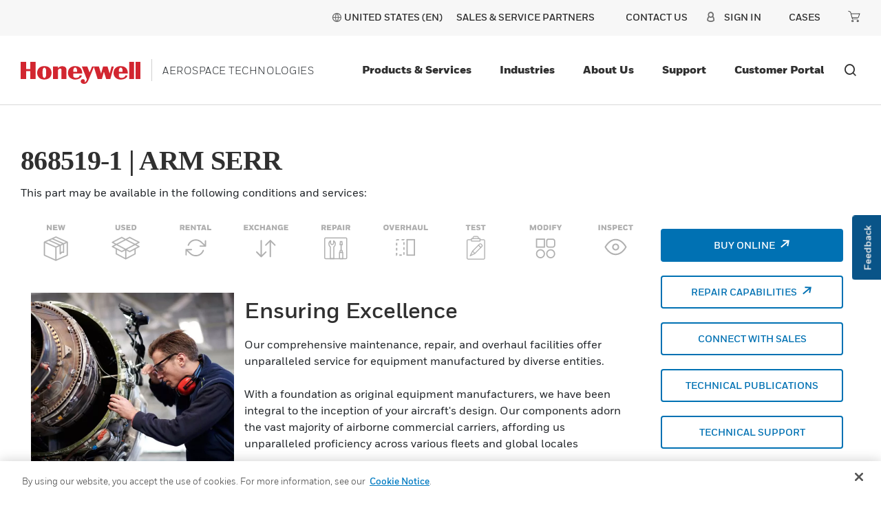

--- FILE ---
content_type: text/html;charset=utf-8
request_url: https://aerospace.honeywell.com/us/en/products-and-services/product-details.partnumber-868519-1
body_size: 23761
content:

<!DOCTYPE HTML>
<html lang="en-US">
<head>
    

    <meta charset="UTF-8"/>
    
    
        
            <title>868519-1 - ARM SERR</title>
            <meta name="description" content="868519-1 - ARM SERR Honeywell new, used, exchanges, repairs, overhaul, test, or modify services. Buy online, get technical support"/>
            <meta property="og:title" content="868519-1 - ARM SERR"/>
            <meta name="og:description" content="868519-1 - ARM SERR Honeywell Aerospace Technologies products and services are found on virtually every commercial, defense and space aircraft in the world. Buy from a trusted source, direct from the original equipment manufacturer."/>
            <script defer="defer" type="text/javascript" src="https://rum.hlx.page/.rum/@adobe/helix-rum-js@%5E2/dist/rum-standalone.js" data-routing="env=prod,tier=publish,ams=Honeywell"></script>
<link rel="canonical" href="https://aerospace.honeywell.com/us/en/products-and-services/product-details.partnumber-868519-1"/>
        
    
    
    <meta name="viewport" content="width=device-width, initial-scale=1"/>
    
    
    <meta name="keywords" content="Urban Air Mobility,Helicopters,General Aviation,Adjacency   Non-Aerospace,Space,Business Aviation,Defense,Airlines"/>
    <meta name="template" content="content-page-template"/>
    
    
    <meta property="og:type" content="website"/>
    
        
            <meta property="og:image" content="https://aerospace.honeywell.com/content/dam/aerobt/en/images/content-images/aero-hon-engine-maintenance-inspection-repair-overahul.jpg"/>
            
        
    

    
    
    
    
    
    

    

<link rel="shortcut icon" type="image/x-icon" href="/etc.clientlibs/baseline-tenant/clientlibs/clientlib-general/resources/icons/favicon.ico"/>


<p id="customHeadId" data-isEnabled="true" data-configLyticsScript="3ec01b787105aeb8747c33fe2dd78854" data-resourcePath="/content/aerobt/us/en/products-and-services/product-details/jcr:content" data-tenantPath="/content/hbtbt" style="display:none;"></p>

    
    
    <meta name="google-site-verification" content="h8vbVhHLR6J6il9TvkSdooey-_HmhsmoDNroFkYSZ-c"/>



    






    
    




    
        
    

    

    

    

    

    

    
<link rel="stylesheet" href="/etc.clientlibs/baseline-tenant/clientlibs/v2/clientlib-base-v2.min.ddc566aa4b0ab0d352e1e629d1bac8b4.css" type="text/css">


<link rel='stylesheet' href='/etc.clientlibs/v2/base-s7-css.min.css' type='text/css'>
<script defer src='/etc.clientlibs/v2/base-s7-js.min.js'></script>




<link rel='stylesheet' href='/etc.clientlibs/v2/content/aerobt/us/en/products-and-services/product-details.min.d4-36-5-m1753305580505.css' type='text/css'>



<script defer src='/etc.clientlibs/v2/content/aerobt/us/en/products-and-services/product-details.min.d4-36-5-m1753305580505.js'></script>


    <div class="access-check-main" data-path="/content/aerobt/us/en/products-and-services/product-details/jcr:content">
        <div class="fragment-toolId"></div>
        
        <input type="hidden" class="form-control " name="req-access-denied" value="/us/en/secure/access/denied"/>
        <input type="hidden" class="form-control " name="req-access-pending" value="/us/en/secure/access/pending"/>
        <input type="hidden" class="form-control " name="req-access-not-permitted" value="/us/en/secure/access/not-permitted"/>
        <input type="hidden" class="form-control " name="req-access-asds" value="/us/en/secure/access/asds"/>
        <input type="hidden" class="form-control " name="req-access-not-requested" value="/us/en/secure/access"/>
    </div>

    
   

    <!-- launch script-->
    
    
    

    

    


        <script type="text/javascript" src="//assets.adobedtm.com/ccbae5a917c7/aead7e1aa50c/launch-60ca77fd626d.min.js" async></script>


    
    




<script>(window.BOOMR_mq=window.BOOMR_mq||[]).push(["addVar",{"rua.upush":"false","rua.cpush":"false","rua.upre":"false","rua.cpre":"false","rua.uprl":"false","rua.cprl":"false","rua.cprf":"false","rua.trans":"","rua.cook":"false","rua.ims":"false","rua.ufprl":"false","rua.cfprl":"false","rua.isuxp":"false","rua.texp":"norulematch","rua.ceh":"false","rua.ueh":"false","rua.ieh.st":"0"}]);</script>
<script>!function(){function o(n,i){if(n&&i)for(var r in i)i.hasOwnProperty(r)&&(void 0===n[r]?n[r]=i[r]:n[r].constructor===Object&&i[r].constructor===Object?o(n[r],i[r]):n[r]=i[r])}try{var n=decodeURIComponent("%7B%22secure_cookie%22%3A%20true%7D");if(n.length>0&&window.JSON&&"function"==typeof window.JSON.parse){var i=JSON.parse(n);void 0!==window.BOOMR_config?o(window.BOOMR_config,i):window.BOOMR_config=i}}catch(r){window.console&&"function"==typeof window.console.error&&console.error("mPulse: Could not parse configuration",r)}}();</script>
                              <script>!function(e){var n="https://s.go-mpulse.net/boomerang/";if("False"=="True")e.BOOMR_config=e.BOOMR_config||{},e.BOOMR_config.PageParams=e.BOOMR_config.PageParams||{},e.BOOMR_config.PageParams.pci=!0,n="https://s2.go-mpulse.net/boomerang/";if(window.BOOMR_API_key="YPTVR-4MEPG-AR9H9-6SLE4-RV6GB",function(){function e(){if(!o){var e=document.createElement("script");e.id="boomr-scr-as",e.src=window.BOOMR.url,e.async=!0,i.parentNode.appendChild(e),o=!0}}function t(e){o=!0;var n,t,a,r,d=document,O=window;if(window.BOOMR.snippetMethod=e?"if":"i",t=function(e,n){var t=d.createElement("script");t.id=n||"boomr-if-as",t.src=window.BOOMR.url,BOOMR_lstart=(new Date).getTime(),e=e||d.body,e.appendChild(t)},!window.addEventListener&&window.attachEvent&&navigator.userAgent.match(/MSIE [67]\./))return window.BOOMR.snippetMethod="s",void t(i.parentNode,"boomr-async");a=document.createElement("IFRAME"),a.src="about:blank",a.title="",a.role="presentation",a.loading="eager",r=(a.frameElement||a).style,r.width=0,r.height=0,r.border=0,r.display="none",i.parentNode.appendChild(a);try{O=a.contentWindow,d=O.document.open()}catch(_){n=document.domain,a.src="javascript:var d=document.open();d.domain='"+n+"';void(0);",O=a.contentWindow,d=O.document.open()}if(n)d._boomrl=function(){this.domain=n,t()},d.write("<bo"+"dy onload='document._boomrl();'>");else if(O._boomrl=function(){t()},O.addEventListener)O.addEventListener("load",O._boomrl,!1);else if(O.attachEvent)O.attachEvent("onload",O._boomrl);d.close()}function a(e){window.BOOMR_onload=e&&e.timeStamp||(new Date).getTime()}if(!window.BOOMR||!window.BOOMR.version&&!window.BOOMR.snippetExecuted){window.BOOMR=window.BOOMR||{},window.BOOMR.snippetStart=(new Date).getTime(),window.BOOMR.snippetExecuted=!0,window.BOOMR.snippetVersion=12,window.BOOMR.url=n+"YPTVR-4MEPG-AR9H9-6SLE4-RV6GB";var i=document.currentScript||document.getElementsByTagName("script")[0],o=!1,r=document.createElement("link");if(r.relList&&"function"==typeof r.relList.supports&&r.relList.supports("preload")&&"as"in r)window.BOOMR.snippetMethod="p",r.href=window.BOOMR.url,r.rel="preload",r.as="script",r.addEventListener("load",e),r.addEventListener("error",function(){t(!0)}),setTimeout(function(){if(!o)t(!0)},3e3),BOOMR_lstart=(new Date).getTime(),i.parentNode.appendChild(r);else t(!1);if(window.addEventListener)window.addEventListener("load",a,!1);else if(window.attachEvent)window.attachEvent("onload",a)}}(),"".length>0)if(e&&"performance"in e&&e.performance&&"function"==typeof e.performance.setResourceTimingBufferSize)e.performance.setResourceTimingBufferSize();!function(){if(BOOMR=e.BOOMR||{},BOOMR.plugins=BOOMR.plugins||{},!BOOMR.plugins.AK){var n=""=="true"?1:0,t="",a="cloag4axhv6jw2jeh2pq-f-0265d1235-clientnsv4-s.akamaihd.net",i="false"=="true"?2:1,o={"ak.v":"39","ak.cp":"957433","ak.ai":parseInt("604546",10),"ak.ol":"0","ak.cr":10,"ak.ipv":4,"ak.proto":"h2","ak.rid":"c4a89d8","ak.r":47376,"ak.a2":n,"ak.m":"a","ak.n":"essl","ak.bpcip":"18.220.3.0","ak.cport":58718,"ak.gh":"23.200.85.106","ak.quicv":"","ak.tlsv":"tls1.3","ak.0rtt":"","ak.0rtt.ed":"","ak.csrc":"-","ak.acc":"","ak.t":"1763983007","ak.ak":"hOBiQwZUYzCg5VSAfCLimQ==M9xoksu1E6WvFmHifv62oZKSubd9YvvyIj8O/XJTCi3AydS5nd9Ji1hDJobpBGnmHXqxVgx1dZoisQ4bi4a72Bfy/4KfVj3Au38ED+/W7mF0h+hBShVDsy7U5/[base64]/eR/wJqqYeRErqYgCLeG/HbqQh8oUcvombCpOpWwDKt9FYbloViBhNMFOJUo8VhvNBqWYezjomIyxjOrArpUyw=","ak.pv":"185","ak.dpoabenc":"","ak.tf":i};if(""!==t)o["ak.ruds"]=t;var r={i:!1,av:function(n){var t="http.initiator";if(n&&(!n[t]||"spa_hard"===n[t]))o["ak.feo"]=void 0!==e.aFeoApplied?1:0,BOOMR.addVar(o)},rv:function(){var e=["ak.bpcip","ak.cport","ak.cr","ak.csrc","ak.gh","ak.ipv","ak.m","ak.n","ak.ol","ak.proto","ak.quicv","ak.tlsv","ak.0rtt","ak.0rtt.ed","ak.r","ak.acc","ak.t","ak.tf"];BOOMR.removeVar(e)}};BOOMR.plugins.AK={akVars:o,akDNSPreFetchDomain:a,init:function(){if(!r.i){var e=BOOMR.subscribe;e("before_beacon",r.av,null,null),e("onbeacon",r.rv,null,null),r.i=!0}return this},is_complete:function(){return!0}}}}()}(window);</script></head>

<body class="page basicpage">


    



    



<main>
    <div class="root responsivegrid">


<div class="aem-Grid aem-Grid--12 aem-Grid--default--12 ">
    
    <div class="localized-experiencefragment experiencefragment aem-GridColumn aem-GridColumn--default--12">
<div class="cmp-experiencefragment cmp-experiencefragment--header">
<div class="xf-content-height">
    


<div class="aem-Grid aem-Grid--12 aem-Grid--default--12 ">
    
    <div class="responsivegrid aem-GridColumn aem-GridColumn--default--12">


<div class="aem-Grid aem-Grid--12 aem-Grid--default--12 ">
    
    <div class="header aem-GridColumn aem-GridColumn--default--12">
    
    

    

    
    <input type="hidden" id="buyer_access_toolId" value="#"/>
     
    <input type="hidden" id="nonLoginPageList" name="nonLoginPageList" value="gloveselector"/>
    <div class="global-header-toplinks navigationV2 gdm-toplinks-row">
    

    



<div class="header-links-topline top-quick-links d-flex justify-content-end">
    <ul class="d-flex list-unstyled">
        
            

  
  
  
  
  
  
  
  <input type="hidden" value="true" class="enableRedirectCLS" name="enableRedirectCLS"/>
  
    
      <li class="icon header-country-icon header-country-clsType" data-clsType="flyOutCLSV2">
        
        
          <a class="countryLangFlyout" aria-label="countryLangFlyout" href="javascript:void(0);" data-locale-current="us/en">
            <span class="hv2-icon icon-global"/>
            
              <span class="countryName"></span>
            
          </a>
          <div class="cmp-cls-v2-flyOut">
            
            
              



    <div class="cmp-cls-v2">
        <ul class="cmp-cls-v2__close">
            <li class="cls-mobile-close">
                <button class="cls-mobile-close-button icon icon-close" aria-label="Close Flyout "></button>
            </li>
        </ul>
        <div>
            <div class="cmp-cls-v2__header">
                <span class="cmp-cls-v2__heading">Location</span>
            </div>
            
                <div class="cmp-cls-v2__searchbar">
                    <button type="submit" class="cmp-cls-v2__searchbar-icon icon-search"></button>
                    <input class="cmp-cls-v2__searchbar-input" autocomplete="off" id="clsV2ListSearch" type="text" placeholder="Search a country"/>
                    <span class="cmp-cls-v2__searchbar-input-close-button icon-close"/>
                </div>
            
            <ul class="cmp-cls-v2__regions">
                <li class="cmp-cls-v2__region">
                    <p class="cmp-cls-v2__region-title">
                        North America
                        <span class="add-down-chevron">
                        </span>
                    </p>
                    <section class="cmp-cls-v2__region-country">
                        <ul>
                            <li>
                                <ul class="cmp-cls-v2__languageList">
                                    <li class="cmp-cls-v2__languageList-items" data-country-language-code="us-en" data-locale-path="us/en" data-locale="United States (EN)">
                                        
                                        
                                            
                                            
                                                <a class="cmp-cls-v2__languageList-items-link" href="/us/en" target="_self">United States - English </a>
                                            
                                            
                                        
                                    </li>
                                </ul>
                            </li>
                        </ul>
                    </section>
                </li>
            
                <li class="cmp-cls-v2__region">
                    <p class="cmp-cls-v2__region-title">
                        Latin America
                        <span class="add-down-chevron">
                        </span>
                    </p>
                    <section class="cmp-cls-v2__region-country">
                        <ul>
                            <li>
                                <ul class="cmp-cls-v2__languageList">
                                    <li class="cmp-cls-v2__languageList-items" data-country-language-code="br-por" data-locale-path="br/pt" data-locale="Brazil (POR)">
                                        
                                        
                                            
                                            
                                                <a class="cmp-cls-v2__languageList-items-link" href="/br/pt/home" target="_self">Brazil - Portuguese </a>
                                            
                                            
                                        
                                    </li>
                                </ul>
                            </li>
                        </ul>
                    </section>
                </li>
            
                <li class="cmp-cls-v2__region">
                    <p class="cmp-cls-v2__region-title">
                        Asia Pacific
                        <span class="add-down-chevron">
                        </span>
                    </p>
                    <section class="cmp-cls-v2__region-country">
                        <ul>
                            <li>
                                <ul class="cmp-cls-v2__languageList">
                                    <li class="cmp-cls-v2__languageList-items" data-country-language-code="cn-zh" data-locale-path="cn/zh" data-locale="China (ZH)">
                                        
                                        
                                            
                                            
                                                <a class="cmp-cls-v2__languageList-items-link" href="https://aerospace.honeywell.com.cn/cn/zh/home" target="_self">China - Chinese </a>
                                            
                                            
                                        
                                    </li>
                                </ul>
                            </li>
                        </ul>
                    </section>
                </li>
            </ul>
            <section class="cmp-cls-v2__search">
                <ul class="cmp-cls-v2__search-list">
                </ul>
            </section>
        </div>
    </div>

            
          </div>
        
      </li>
      <li>|</li>
    
    
  

            
        

        
        
            <li><a href="/us/en/support/customer/contact-us/channel-partner-locator" target="_self">Sales &amp; Service Partners</a></li>
        
        <li>|</li>

    </ul>

</div>

    

    <div class="header-links-topline gdm-header-navigation d-flex justify-content-md-end justify-content-end">
        
        <input type="hidden" name="soldto_control" value="false"/>
        <input type="hidden" name="soldto_control_internal" value="false"/>
        <input type="hidden" name="enable-eight-hrs" value="true"/>
		<input type="hidden" name="enable-one-hr" value="false"/>
		<input type="hidden" name="enable-one-hr-session-for-ex" value="true"/>
        <input type="hidden" id="fallBackLogicEnabled" name="fallBackLogicEnabled" value="false"/>
        <input type="hidden" id="enbleSalesOrgCountryDropdown" name="enbleSalesOrgCountryDropdown" value="false"/>
        <input type="hidden" name="redirection_url_notpermitted_page"/>
        <ul class="d-flex list-unstyled nav-gdm">
            <li style="display:none" class="gdm-contact-modal">
		    	




<div class="cmp-call-to-action" data-analytics-v2="cta-v2-analytics">

    
	
		<a target="_self" href="/us/en/support/customer/contact-us">
            <div class="anchor-text"> CONTACT US</div>
        </a>
    

    
    
    
    
    


</div>




		    </li>
            <li class="gdm-contact-link">
		    	




<div class="cmp-call-to-action" data-analytics-v2="cta-v2-analytics">

    
	
		<a target="_self" href="/us/en/support/customer/contact-us">
            <div class="anchor-text"> CONTACT US</div>
        </a>
    

    
    
    
    
    


</div>




		    </li>
            
            <li class="gdm-soldto-dropdown" style="display:none">
                <div class="soldto-dropdown">
                    

    
    
    
    
    
    
    <input type="hidden" id="userDetails_url" value="/pif/api/session/details"/>
    <input type="hidden" id="getContactDetails_url" value="/pif/api/account/v1/get-contact-details"/>
    <input type="hidden" id="account_select_label" value="CHOOSE A SOLD -TO ACCOUNT TO USE:"/>
    <input type="hidden" id="updateContactDetails_url" value="/pif/api/account/v1/update-passphrase"/>
  	<input type="hidden" id="acctname_m" value="ACCT:"/>
    <input type="hidden" class="soldto_disabled"/>
    <input type="hidden" class="soldto_salesorg_disabled"/>
    <input type="hidden" id="addToCart_url" value="/pif/api/ecommerce/v1/add-cart"/>
  	<input type="hidden" class="manage_acccounts_label" value="MANAGE MY CUSTOMER ORDERING ACCOUNTS"/>
    <input type="hidden" class="manage_acccounts_ctalink" value="/content/aerobt/us/en/secure/account"/>
  	<input type="hidden" id="internalcsrerrormessage" value="We weren&#39;t able to process your request, please try again and if you continue to see this message, click &#39;Contact Us&#39; at the bottom of the page to report your issue to our web support team.  Thank you."/>
  	<input type="hidden" id="solrPartsSearchUrl" value="https://aerospace.honeywell.com/shop/aero/en/online/ordering"/>
  	<input type="hidden" name="soldtoRoles" value="/content/experience-fragments/aerobt/us/en/site/header/master/jcr:content/root/responsivegrid/header/header_soldtodropdown.soldtoroles"/>
    <input type="hidden" id="soldto-dropdown_restrictedLobGbeList"/>

    <div class="soldTodropdown-details" aria-labelledby="dropdownButton" tabindex="0">
        <div class="soldto-account-details">Acct:
            <a id="default-soldTo-number"></a>
        </div>
        <span aria-hidden="true" tabindex="-1" class="mvp-icon-carat_down icon_cart_down_soldto soldtodropdown-dropdown-toggle"></span>
        <div class="soldto-details" style="display:none">
            <div class="account-details"> Select Shopping Cart Account </div>
            <button type="button" class="close" data-dismiss="modal" aria-label="Close">
	            <span class="mvp-icon-close-icon" aria-hidden="true"></span> <span class="sr-only">Close</span>
	        </button>
            <p class="account-description"> Choose the account number for your parts ordering shopping cart. Your current cart will be saved when switching accounts.</p>
          	<div class="manage-cx-ordering-accounts">
    			<a href="/us/en/secure/account" class="manage-my-order-accounts">MANAGE MY CUSTOMER ORDERING ACCOUNTS</a>
			</div>
          	<div class="soldto-table-scroll-y soldto-acc-scrollbar">
            <table class="table table-striped" id="soldto-sort">
                <thead class="thead-dark">
                    <tr>
                        <th scope="col">&nbsp;</th>
                        <th scope="col" onclick="sortNumber()" class="accountno-sorting">Account#
                            <span aria-hidden="true" tabindex="-1" class="mvp-icon-carat_up"></span>
                            <span aria-hidden="true" tabindex="-1" class="mvp-icon-carat_down"></span>
                        </th>
                        <th scope="col" onclick="sortString(1)" class="accountname-sorting">Account Name
                            <span aria-hidden="true" tabindex="-1" class="mvp-icon-carat_up"></span>
                            <span aria-hidden="true" tabindex="-1" class="mvp-icon-carat_down"></span>
                        </th>
                      	<th scope="col" onclick="sortString(2)" class="cx-city-selector">City
                            <span aria-hidden="true" tabindex="-1" class="mvp-icon-carat_up"></span>
                            <span aria-hidden="true" tabindex="-1" class="mvp-icon-carat_down"></span>
                        </th>
                      	<th scope="col" onclick="sortNumber()" class="cx-zip-code">Zip/Post Code
                            <span aria-hidden="true" tabindex="-1" class="mvp-icon-carat_up"></span>
                            <span aria-hidden="true" tabindex="-1" class="mvp-icon-carat_down"></span>
                        </th>                      	
                    </tr>
                </thead>
                <tbody id="soldTo-Dropdown-dt"></tbody>
            </table>
           </div>
            <div class="soldto-cta-btns">
                <div class="btn-soldto-close soldto-close">CANCEL</div>
                <!-- <div class="btn btn-secondary soldto-proceed">
                    <a class="soldto-procees-click" href="#">PROCEED</a>
                </div> -->
                <div class="btn-soldto-proceed soldto-proceed">PROCEED</div>
			</div>
        </div>
    </div>
    <div class="soldtodropdown-list">
        <div class="soldto-account-list"> My Account</div>
        <div class="soldtoaccount-listing" style="display:none;">
            <div class="soldto-accountselection">
                <button type="button" class="mobile-close" data-dismiss="modal" aria-label="Close">
	                <span class="mvp-icon-close-icon" aria-hidden="true"></span>
	                <span class="sr-only">Close</span>
	            </button>
                <div class="soldto-table-scroll-y soldto-acc-mobile-scrollbar">
                	<ul class="soldto-navigation-list" id="soldTo-Dropdown-m"></ul>
              	</div>
            </div>
        </div>
    </div>


                </div>
            </li>
            <li class="gdm-sign-in">
                

    
    
    
    <div id="configSignInDetails" data-enablechainlogout-property="false"></div>
    
    

    <input type="hidden" class="form-control " name="app_id" value="75"/>
    <input type="hidden" class="form-control " name="simplified_registration_end_point" value="/pif/api/account/v1/registration/simplified"/>
    <input type="hidden" class="form-control " name="cancle_simplified_end_point" value="/pif/api/account/v1/registration/cancel-simplified"/>
    <input type="hidden" class="form-control " name="remaining_time_end_point" value="/pif/api/session/remaining-time"/>
    <input type="hidden" class="form-control " name="refresh_end_point" value="/pif/api/session/refresh"/>
    <input type="hidden" class="form-control " name="update_PUR_end_point" value="/pif/api/account/v1/update-pur"/>
    <input type="hidden" class="form-control " name="cwa_detail_end_point" value="/pif/api/account/v1/fetch-info"/>
    <input type="hidden" class="form-control " name="user_account_message_end_point" value="/pif/api/account/v1/user-account-message"/>
    <input type="hidden" class="form-control " name="user_status_end_point" value="/pif/api/account/v1/status"/>
    <input type="hidden" class="form-control " name="status_detail_end_point" value="/pif/api/account/v1/status"/>
    <input type="hidden" class="form-control " name="Update-userLog-endpoint" value="/pif/api/account/v1/user-log"/>
    <input type="hidden" class="form-control " name="Session-timeout-endpoint" value="/content/aerobt/us/en/error/session-time-out.html"/>
    <input type="hidden" class="form-control " name="user-info-URI" value="/pif/api/session/details"/>
    <input type="hidden" class="form-control " name="request-authorization-URI" value="/pif/cwa/oauth/request/j_security_check"/>
    <input type="hidden" class="form-control " name="logout-Uri" value="https://aerospace2.honeywell.com/onlineordering/Logoff?URL=logoutLink&amp;"/>
    <input type="hidden" class="form-control " name="change-company-default-account" value="0011P000019wXsU"/>
    <input type="hidden" class="form-control " name="session_detail_end_point" value="/pif/api/session/details"/>
    <input type="hidden" class="form-control " name="simplified_registration_page" value="/us/en/secure/account/simplified-register"/>
    <input type="hidden" class="form-control " name="domain_id" value="751"/>
    <input type="hidden" class="form-control" name="large_file_url"/>
    <!--Tech-Pub -->
    <input type="hidden" class="form-control " name="sbg_name" value="aerobt"/>
    <input type="hidden" class="form-control " name="country-endpoint" value="/pif/api/account/v1/countries/country"/>
    <input type="hidden" class="form-control " name="engine_name"/>
    <input type="hidden" class="form-control " name="download_get_all_end_point"/>
    <input type="hidden" class="form-control " name="download_save_history_end_point"/>
    <input type="hidden" class="form-control " name="favorites_get_all_end_point"/>
    <input type="hidden" class="form-control " name="favorite_save_favorites_end_point"/>
    <input type="hidden" class="form-control " name="favorites_delete_end_point"/>
    <input type="hidden" class="form-control " name="save_search_get_all_end_point"/>
    <input type="hidden" class="form-control " name="save_search_save_end_point"/>
    <input type="hidden" class="form-control " name="save_search_delete_end_point"/>
    <input type="hidden" class="form-control " name="elastic_service_end_point" value="/content/experience-fragments/aerobt/us/en/site/header/master/jcr:content/root/responsivegrid/header/signin.technicalsearchresult"/>
    <input type="hidden" class="form-control " name="account_revalidation_end_point" value="/pif/api/account/v1/account-revalidate/init"/>
    <input type="hidden" class="form-control " name="share_end_point"/>
     <input type="hidden" class="form-control " name="bulk_invite_user_end_point"/>
    <input type="hidden" class="form-control " name="preview_end_point"/>
    <input type="hidden" class="form-control " name="download_end_point"/>
    <input type="hidden" class="form-control " name="domain_string"/>
    <input type="hidden" class="form-control " name="Update-userLog-tool-endpoint" value="/pif/api/account/v1/tools/update-user-log"/>
    <input type="hidden" class="form-control " name="tool_id"/>
    <input type="hidden" class="form-control " name="permission_denied"/>
    <input type="hidden" class="form-control " name="favorites_get_all_end_point_new"/>
    <input type="hidden" class="form-control " name="favorites_save_delete_end_point"/>
    <input type="hidden" class="form-control " name="sharelink_end_point"/>
    <input type="hidden" class="form-control " name="delete_login_end_point" value="/content/experience-fragments/aerobt/us/en/site/header/master/jcr:content/root/responsivegrid/header/signin.deletesessioncookie"/>
    <input type="hidden" class="form-control " name="rtnDeniedPage"/>
	<input type="hidden" class="form-control " name="enableRTNPage"/>
    <input type="hidden" class="form-control " name="template_name"/>
    <input type="hidden" name="salesOrgCountryJsonPath"/>
    <input type="hidden" name="anonymousUserAccessTokenAPI"/>
    <input type="hidden" name="country-translation-endpoint"/>
    <input type="hidden" class="hbs-landing-page-URL"/>
    
        <div class="separator separator--left d-none d-lg-block"></div>
        <ul class="sign-in-list categories navbar-nav align-items-lg-center text-lg-center sign-in-dropdown">
            <li class="presigin nav-item primary-navigation-item" id="presignin-li" style="display:none">
                <a href="javascript:void(0);" class="dropdown-toggle sign-in-toggle"><span class="mvp-icon-user d-none d-lg-inline"></span><span class="signin-label d-none d-md-block" data-username="">Sign In</span><span class="signin-label d-flex justify-content-between align-items-center d-md-none" data-username="">SIGN IN TO ACCOUNT <span class="mvp-icon-carat_right caretRight d-lg-none d-block"></span></span></a>
                <div class="dropdown-menu sigin-nav-tier--two sign-menu-border" id="presignin-data" style="display: none;">
                    <div class="d-flex flex-column sign-column-div">
                        <div class="global-nav__top d-flex mobile-close align-items-center justify-content-end d-md-none">
                            <a href="#" class="mobile-close-button">
                                <span class="mvp-icon-close"></span>
                                <span class="sr-only">Close Side Navigation</span>
                            </a>
                        </div>
                        <div class="tier-two-tile left-rail-back d-md-none">
                            <a href="#" class="tier-two-tile__inner sign-in-back">
                                <span class="mvp-icon-carat_left"></span>
                                <span class="tier-two-tile__text">Back</span>
                            </a>
                        </div>
                        

                            <div class="d-flex flex-row sign-list_style">
                                <a class="sigin-menu_list d-flex align-items-center" href="/us/en/myaerospace/register">
                                    <div>Create an Account</div>
                                </a>
                            </div>
                        

                            <div class="d-flex flex-row sign-list_style">
                                <a class="sigin-menu_list d-flex align-items-center" href="/us/en/redirects/external/company-setup">
                                    <div>New Company Set Up Form</div>
                                </a>
                            </div>
                        

                            <div class="d-flex flex-row sign-list_style">
                                <a class="sigin-menu_list d-flex align-items-center" href="/us/en/redirects/external/enduse-enduser-certificate">
                                    <div>End Use &amp; End User Certificate</div>
                                </a>
                            </div>
                        

                            <div class="d-flex flex-row sign-list_style">
                                <a class="sigin-menu_list d-flex align-items-center" href="/us/en/redirects/external/sales-use-tax-certificate">
                                    <div>Sales Use Tax Certificate</div>
                                </a>
                            </div>
                        
                        <div class="d-flex flex-row sign-list_style" id="presign-in">
                            
                                <a href="#" class="sigin-menu_list d-flex align-items-center">Sign in to Customer Portal</a>
                            
                        </div>

                    </div>
                </div>

            </li>

            <!--START post sign in-->
            <li class="postsignin postsignin-user nav-item primary-navigation-item" id="postsignin-li" aria-labelledby="dropdown-menu-signin" tabindex="0" style="display:none">
                <a class="dropdown-toggle d-flex sign-in-toggle">
                    <span class="mvp-icon-user d-none d-lg-block"></span>
                    <span class="signin-label d-flex align-items-baseline justify-content-between">
                        
                        <span class="mvp-icon-carat_right caretRight d-lg-none"></span></span>
						<span aria-hidden="true" tabindex="-1" class="mvp-icon-carat_down signin-dropdown-toggle"></span>

                </a>

                <div class="dropdown-menu nav-tier sigin-nav-tier--two sign-menu-border" id="postsignin-data" style="display:none">
                    <div class="d-flex flex-column sign-column-div">
                        <div class="global-nav__top d-flex align-items-center justify-content-end d-md-none">
                            <a href="#" class="mobile-close-button">
                                <span class="mvp-icon-close"></span>
                                <span class="sr-only">Close Side Navigation</span>
                            </a>
                        </div>
                        <div class="tier-two-tile left-rail-back d-md-none">
                            <a href="#" class="tier-two-tile__inner sign-in-back">
                                <span class="mvp-icon-carat_left"></span>
                                <span class="tier-two-tile__text">Account</span>
                            </a>
                        </div>
                        
                            <div class="d-flex flex-row sign-list_style">
                                <a class="sigin-menu_list d-flex align-items-center" data-redirection="default" href="/us/en/secure/myaerospace-home">
                                    <div>Customer Portal</div>
                                </a>
                            </div>
                        
                            <div class="d-flex flex-row sign-list_style">
                                <a class="sigin-menu_list d-flex align-items-center" data-redirection="default" href="/us/en/secure/account">
                                    <div>Manage Account</div>
                                </a>
                            </div>
                        
                            <div class="d-flex flex-row sign-list_style">
                                <a class="sigin-menu_list d-flex align-items-center" data-redirection="default" href="/us/en/secure/account">
                                    <div>Email Notifications</div>
                                </a>
                            </div>
                        
                            <div class="d-flex flex-row sign-list_style">
                                <a class="sigin-menu_list d-flex align-items-center" data-redirection="default" href="/us/en/secure/support-and-resources/case-history">
                                    <div>Cases</div>
                                </a>
                            </div>
                        
                            <div class="d-flex flex-row sign-list_style">
                                <a class="sigin-menu_list d-flex align-items-center" data-redirection="default" href="/us/en/redirects/external/company-setup">
                                    <div>New Company Set Up Form</div>
                                </a>
                            </div>
                        
                            <div class="d-flex flex-row sign-list_style">
                                <a class="sigin-menu_list d-flex align-items-center" data-redirection="default" href="/us/en/redirects/external/enduse-enduser-certificate">
                                    <div>End Use &amp; End User Certificate</div>
                                </a>
                            </div>
                        
                            <div class="d-flex flex-row sign-list_style">
                                <a class="sigin-menu_list d-flex align-items-center" data-redirection="default" href="/us/en/redirects/external/sales-use-tax-certificate">
                                    <div>Sales Use Tax Certificate</div>
                                </a>
                            </div>
                        
                        <div class="d-flex flex-row sign-list_style" id="postsign-in">
                            
                                <a href="https://authn.honeywell.com/idp/startSLO.ping?TargetResource=https://aerospace.honeywell.com/shop/aero/en/logout" class="sigin-menu_list d-flex align-items-center"><div>SIGN OUT</div></a>
                            
                        </div>
                    </div>
                </div>
            </li>
            <!--END post sign in-->
        </ul>
    
    




            </li>
            
            <li class="gdm-quickcart" style="display:none">
                <div class="quickcart">
                    

<div class="quickCart-nav">
	<div class="quick-cart">
    	<a class="quickcart-name" href="#">Cases</a>
    	<input type="hidden" id="quickcart_url" value="https://aerospace.honeywell.com/us/en/secure/support-and-resources/case-history"/>
        <input type="hidden" id="userDetails_url" value="/pif/api/session/details"/>
    	<input type="hidden" id="getContactDetails_url" value="/pif/api/account/v1/get-contact-details"/>
        <input type="hidden" id="errorpopup_url"/>
	    <input type="hidden" id="salesOrgqc" value="true"/>
		<input type="hidden" id="quickcart_restrictedLobGbeList"/>
	</div>
</div>

                </div>
            </li>
            <li class="gdm-mini-cart" style="display:none">
                <div class="minicart">
                    






	





<div class="mini-cart">
    <a class="miniIcons" aria-label="minicart-icon" href="#">
        <div class="carticon"></div>
        <span data-quantity="" class="rmCount" id='lblCartCount'></span>
        
    </a>
    <input type="hidden" id="minicart_url" value="https://aerospace.honeywell.com/shop/aero/en/cart"/>
    <input type="hidden" id="userDetails_url" value="/pif/api/session/details"/>
    <input type="hidden" id="getContactDetails_url" value="/pif/api/account/v1/get-contact-details"/>
    <input type="hidden" id="pifcarturl" value="/pif/api/ecommerce/v1/mini-cart/"/>
	<input type="hidden" id="getTotalItems"/>
	<input type="hidden" id="errorpopup_url"/>
	<input type="hidden" id="salesOrg" value="true"/>
	<input type="hidden" id="savedFavoriteSoldTos_url" value="/pif/api/soldto/favorite/v1/user"/>
    <input type="hidden" id="saveFavoriteSoldTos_url" value="/pif/api/soldto/favorite/v1/user"/>	
    <input type="hidden" class="ecomm-status-acctselemp" data-soldto-details-endpoint-propertyecomm="/pif/api/order/v1/soldto"/>
	<input type="hidden" id="updateDefaultSoldTo_url" value="/pif/api/soldto/favorite/v1/user/soldto/"/>
	<input type="hidden" name="store-internalUserecomm" value="/pif/api/account/v1/status"/>
    <input type="hidden" name="tenant_path_url" value="/content/aerobt"/>
    <input type="hidden" id="enableListFunctionality"/>
    <input type="hidden" id="savedSkusPage_url" value=".html"/>
    <input type="hidden" id="ecommPersonaCheckmc"/>
    <input type="hidden" id="minicart_restrictedLobGbeList"/>
</div>

                </div>
            </li>
			
        </ul>
				<input type="hidden" id="internalcsruserflow" value="true"/>
    </div>
    
    </div>
    <div class="modal-backdrop loading-backdrop  js-loading-modal" style="display: none;">
        <div class="loading"></div>
    </div>
    <div class="background-overlay"></div>


<header class="global-header navigationV2 aem-Grid aem-Grid--12  gdm-ecomm-header">
    <div class="global-header-container aem-GridColumn">
        <button class="mobile-menu-button icon-hamburger mobile-hamburger"></button>
        <div class="logo-container">
            
            
            
                
                <a href="https://aerospace.honeywell.com/" class="logo-link m-0" tabindex="0">
                    <img src="/content/dam/aerobt/en/images/logos/hon-aero-honeywell-logo-web.svg" width="175" height="175" alt="Honeywell"/>
                </a>
                <h2 class="tagline">AEROSPACE TECHNOLOGIES</h2>
            

        </div>
        <div class="nav-container">
			
            
                <div class="navigation-v2-container" id="navigationV2Container">
                    <div class="navigationv2 navigation">

<div class="cmp-navigation-v2">
    <ul class="navigation__close mobile-hide">
        <li class="mobile-close">
            <button class="mobile-close-button icon icon-close" aria-label="Close Navigation">Close</button>
        </li>
    </ul>
    
        
            
            
            
            
            
                
    <div class="primary-navigation-v2" role="navigation" aria-label="Products &amp; Services">
        <div class="tab-flyout" id="tab-flyout-nav">
            <ul class="cmp-navigation-v2__nav-level-1  ">
                <li class="cmp-navigation-v2__item tab-primary-nav-item primary-nav-item">
                    
    

                    
                    
                        <a href="javascript:void(0);" class="cmp-navigation-v2__item-link primary-nav ">Products &amp; Services
                            
                        </a>
                        <span class="icon icon-carat_right go-to-subnav"></span>
                    
                    
                    
                        <nav class="secondary-navigation-v2" role="navigation">
                            <div class="mobile-back nav-title-primary">
                                <span class="icon icon-carat_left go-to-prevnav"></span>
                                
                            </div>
                            <ul class="cmp-navigation-v2__nav-level-2 nav nav-tabs">
                                
                                    
                                        
                                            
                                            <li class="cmp-navigation-v2__item tab-secondary-nav-item active">
                                                <a href="#tab-0" class="cmp-navigation-v2__item-link navlink active" data-toggle="tab">Products</a>
                                                <span class="icon icon-carat_right go-to-subnav"></span>
                                            </li>
                                        
                                            
                                            <li class="cmp-navigation-v2__item tab-secondary-nav-item ">
                                                <a href="#tab-1" class="cmp-navigation-v2__item-link navlink " data-toggle="tab">Services and Software</a>
                                                <span class="icon icon-carat_right go-to-subnav"></span>
                                            </li>
                                        
                                            
                                            <li class="cmp-navigation-v2__item tab-secondary-nav-item ">
                                                <a href="#tab-2" class="cmp-navigation-v2__item-link navlink " data-toggle="tab">By Aircraft</a>
                                                <span class="icon icon-carat_right go-to-subnav"></span>
                                            </li>
                                        
                                    
                                
                                    
                                
                            </ul>
                            <div class="tab-content">
                                
                                    
                                        
                                            
                                            
                                            
                                            
                                            
                                            
                                            
                                                <div id="tab-0" class="tab-content tab-pane active">
                                                    <div class="product-flyout" id="product-flyout-nav">
                                                        <div class="aem-Grid aem-Grid--default--12 aem-Grid--phone--12">
                                                            
                                                            
                                                            <div class="lazy-entry aem-GridColumn aem-GridColumn--default--12" data-payload="{&#34;type&#34;:&#34;productFlyout&#34;,&#34;level&#34;:3,&#34;tab&#34;:true,&#34;showOneLvl&#34;:false,&#34;isTeaser&#34;:false,&#34;navTitle&#34;:&#34;Products&#34;,&#34;numberOfCol&#34;:2,&#34;dynamicProductFlyout&#34;:false,&#34;productStartLevel&#34;:2}" data-lazy="/content/aerobt/us/en/products-and-services/products.subnav-v2.productFlyout.html">
                                                                
    
    
    
    
    
    
    
    <div class="product-Flyout-items row">
        <div class="product-Flyout__column-one col-md-3">
            <ul class="tab-links level-1">
                
            </ul>
        </div>
        <div class="product-Flyout__column-two col-md-3">
            <ul class="tab-links level-2">
                
            </ul>
        </div>
        <div class="product-Flyout__column-three col-md-3">
            <ul class="tab-links level-3">
                
                
            </ul>
        </div>
        
            <div class="product-Flyout__column-four col-md-3">
                <ul class="tab-links level-4">
                    
                </ul>
            </div>
        
    </div>

                                                            </div>
                                                            
                                                        </div>
                                                    </div>
                                                </div>
                                            
                                        
                                            
                                            
                                            
                                            
                                            
                                            
                                            
                                                <div id="tab-1" class="tab-content tab-pane ">
                                                    <div class="product-flyout" id="product-flyout-nav">
                                                        <div class="aem-Grid aem-Grid--default--12 aem-Grid--phone--12">
                                                            
                                                            
                                                            <div class="lazy-entry aem-GridColumn aem-GridColumn--default--12" data-payload="{&#34;type&#34;:&#34;productFlyout&#34;,&#34;level&#34;:3,&#34;tab&#34;:true,&#34;showOneLvl&#34;:false,&#34;isTeaser&#34;:false,&#34;navTitle&#34;:&#34;Services and Software&#34;,&#34;numberOfCol&#34;:2,&#34;dynamicProductFlyout&#34;:false,&#34;productStartLevel&#34;:2}" data-lazy="/content/aerobt/us/en/products-and-services/product.subnav-v2.productFlyout.html">
                                                                
    
    
    
    
    
    
    
    <div class="product-Flyout-items row">
        <div class="product-Flyout__column-one col-md-3">
            <ul class="tab-links level-1">
                
            </ul>
        </div>
        <div class="product-Flyout__column-two col-md-3">
            <ul class="tab-links level-2">
                
            </ul>
        </div>
        <div class="product-Flyout__column-three col-md-3">
            <ul class="tab-links level-3">
                
                
            </ul>
        </div>
        
            <div class="product-Flyout__column-four col-md-3">
                <ul class="tab-links level-4">
                    
                </ul>
            </div>
        
    </div>

                                                            </div>
                                                            
                                                        </div>
                                                    </div>
                                                </div>
                                            
                                        
                                            
                                            
                                            
                                            
                                            
                                                <div id="tab-2" class="tab-content tab-pane ">
                                                    <div class="enhanced-flyout" id="enhanced-flyout-nav">
                                                        <div class="aem-Grid aem-Grid--default--12 aem-Grid--phone--12">
                                                            
                                                            <div class="lazy-entry aem-GridColumn aem-GridColumn--default--12">
                                                                
    
        
        
            <div class="enhanced-Flyout-items row">
                <div class="enhanced-Flyout__column-one col-md-3">
                    
        
            <nav class="sub-navigation-v2" role="navigation">
                <ul class="cmp-navigation-v2__nav-level-">
                    
                        
                            
                                
                                            
    <li class="cmp-navigation-v2__item">
        
    
    
    
        
        
            <a href="/us/en/products-and-services/aircraft/airbus" class="cmp-navigation-v2__item-link navlink " target="_self">
                <span></span>Airbus</a>
            
            
            
            
        
    
    
    

        
    </li>

                                
                            
                                
                                            
    <li class="cmp-navigation-v2__item">
        
    
    
    
        
        
            <a href="/us/en/products-and-services/aircraft/bell" class="cmp-navigation-v2__item-link navlink " target="_self">
                <span></span>Bell</a>
            
            
            
            
        
    
    
    

        
    </li>

                                
                            
                                
                                            
    <li class="cmp-navigation-v2__item">
        
    
    
    
        
        
            <a href="/us/en/products-and-services/aircraft/boeing" class="cmp-navigation-v2__item-link navlink " target="_self">
                <span></span>Boeing </a>
            
            
            
            
        
    
    
    

        
    </li>

                                
                            
                                
                            
                                
                            
                                
                            
                                
                            
                                
                            
                                
                            
                                
                            
                                
                            
                        
                        
                    
                    
                </ul>
            </nav>
        


                </div>
                <div class="enhanced-Flyout__column-two col-md-3">
                    
        
            <nav class="sub-navigation-v2" role="navigation">
                <ul class="cmp-navigation-v2__nav-level-">
                    
                        
                            
                                
                            
                                
                            
                                
                            
                                
                                            
    <li class="cmp-navigation-v2__item">
        
    
    
    
        
        
            <a href="/us/en/products-and-services/aircraft/bombardier" class="cmp-navigation-v2__item-link navlink " target="_self">
                <span></span>Bombardier</a>
            
            
            
            
        
    
    
    

        
    </li>

                                
                            
                                
                                            
    <li class="cmp-navigation-v2__item">
        
    
    
    
        
        
            <a href="/us/en/products-and-services/aircraft/comac" class="cmp-navigation-v2__item-link navlink " target="_self">
                <span></span>COMAC</a>
            
            
            
            
        
    
    
    

        
    </li>

                                
                            
                                
                                            
    <li class="cmp-navigation-v2__item">
        
    
    
    
        
        
            <a href="/us/en/products-and-services/aircraft/dassault" class="cmp-navigation-v2__item-link navlink " target="_self">
                <span></span>Dassault</a>
            
            
            
            
        
    
    
    

        
    </li>

                                
                            
                                
                            
                                
                            
                                
                            
                                
                            
                                
                            
                        
                        
                    
                    
                </ul>
            </nav>
        


                </div>
                <div class="enhanced-Flyout__column-three col-md-3">
                    
        
            <nav class="sub-navigation-v2" role="navigation">
                <ul class="cmp-navigation-v2__nav-level-">
                    
                        
                            
                                
                            
                                
                            
                                
                            
                                
                            
                                
                            
                                
                            
                                
                                            
    <li class="cmp-navigation-v2__item">
        
    
    
    
        
        
            <a href="/us/en/products-and-services/aircraft/embraer" class="cmp-navigation-v2__item-link navlink " target="_self">
                <span></span>Embraer</a>
            
            
            
            
        
    
    
    

        
    </li>

                                
                            
                                
                                            
    <li class="cmp-navigation-v2__item">
        
    
    
    
        
        
            <a href="/us/en/products-and-services/aircraft/gulfstream" class="cmp-navigation-v2__item-link navlink " target="_self">
                <span></span>Gulfstream</a>
            
            
            
            
        
    
    
    

        
    </li>

                                
                            
                                
                                            
    <li class="cmp-navigation-v2__item">
        
    
    
    
        
        
            <a href="/us/en/products-and-services/aircraft/lockheed-martin" class="cmp-navigation-v2__item-link navlink " target="_self">
                <span></span>Lockheed Martin</a>
            
            
            
            
        
    
    
    

        
    </li>

                                
                            
                                
                            
                                
                            
                        
                        
                    
                    
                </ul>
            </nav>
        


                </div>
                <div class="enhanced-Flyout__column-four col-md-3">
                    
        
            <nav class="sub-navigation-v2" role="navigation">
                <ul class="cmp-navigation-v2__nav-level-">
                    
                        
                            
                                
                            
                                
                            
                                
                            
                                
                            
                                
                            
                                
                            
                                
                            
                                
                            
                                
                            
                                
                                            
    <li class="cmp-navigation-v2__item">
        
    
    
    
        
        
            <a href="/us/en/products-and-services/aircraft/pilatus" class="cmp-navigation-v2__item-link navlink " target="_self">
                <span></span>Pilatus</a>
            
            
            
            
        
    
    
    

        
    </li>

                                
                            
                                
                                            
    <li class="cmp-navigation-v2__item">
        
    
    
    
        
        
            <a href="/us/en/products-and-services/aircraft/textron-aviation" class="cmp-navigation-v2__item-link navlink " target="_self">
                <span></span>Textron Aviation</a>
            
            
            
            
        
    
    
    

        
    </li>

                                
                            
                        
                        
                    
                    
                </ul>
            </nav>
        


                </div>
            </div>
        
    

                                                            </div>
                                                            
                                                        </div>
                                                    </div>
                                                </div>
                                            
                                            
                                            
                                        
                                    
                                
                                    
                                
                            </div>
                        </nav>
                    
                </li>
            </ul>
        </div>
    </div>

            
            
            
        
            
            
            
            
            
            
            
        
            
            
            
            
            
            
            
        
            
            
            
            
            
            
            
        
            
            
                
    <div class="primary-navigation-v2" role="navigation" data-redirect-page="/content/aerobt/us/en/home.html" aria-label="Industries">
        <div class="enhanced-flyout" id="enhanced-flyout-nav">
            
            <ul class="cmp-navigation-v2__nav-level-1  ">

                <li class="cmp-navigation-v2__item enhanced-primary-nav-item primary-nav-item" data-lazy="true" data-redirect="false" data-locale="en_us">
                    
    

                    
                    
                    
                        
                        
                            <a href="/us/en/industry" class="cmp-navigation-v2__item-link primary-nav navlink " target="_self">Industries
                                
                            </a>
                            
                                <span class="icon icon-carat_right go-to-subnav"></span>
                            
                        
                    
                    
                        <nav class="secondary-navigation-v2" role="navigation">
                            <div class="aem-Grid aem-Grid--default--12 aem-Grid--phone--12">
                                
                                <div class="aem-GridColumn aem-GridColumn--default--12 mobile-fullscreen">
                                    <div class="mobile-back nav-title-primary">
                                        <span class="icon icon-carat_left go-to-prevnav"></span>
                                        Industries
                                    </div>
                                    <ul class="lazy-entry cmp-navigation-v2__nav-level-2" data-payload="{&#34;type&#34;:&#34;enhancedFlyout&#34;,&#34;level&#34;:2,&#34;tab&#34;:false,&#34;showOneLvl&#34;:true,&#34;isTeaser&#34;:false,&#34;navTitle&#34;:&#34;Industries&#34;,&#34;numberOfCol&#34;:3,&#34;dynamicProductFlyout&#34;:false,&#34;productStartLevel&#34;:2}" data-lazy="/content/aerobt/us/en/industry.subnav-v2.enhancedFlyout.html" data-size="1">

                                        

                                    </ul>
                                </div>
                                
                            </div>
                        </nav>
                    
                </li>
            </ul>
        </div>
    </div>

            
            
            
            
            
            
        
            
            
                
    <div class="primary-navigation-v2" role="navigation" data-redirect-page="/content/aerobt/us/en/home.html" aria-label="About Us">
        <div class="enhanced-flyout" id="enhanced-flyout-nav">
            
            <ul class="cmp-navigation-v2__nav-level-1  ">

                <li class="cmp-navigation-v2__item enhanced-primary-nav-item primary-nav-item" data-redirect="false" data-locale="en_us">
                    
    

                    
                    
                        <a href="javascript:void(0);" class="cmp-navigation-v2__item-link primary-nav navlink ">About Us
                            
                        </a>
                        
                            <span class="icon icon-carat_right go-to-subnav"></span>
                        
                    
                    
                    
                        <nav class="secondary-navigation-v2" role="navigation">
                            <div class="aem-Grid aem-Grid--default--12 aem-Grid--phone--12">
                                
                                <div class="aem-GridColumn aem-GridColumn--default--12 mobile-fullscreen">
                                    <div class="mobile-back nav-title-primary">
                                        <span class="icon icon-carat_left go-to-prevnav"></span>
                                        About Us
                                    </div>
                                    <ul class="lazy-entry cmp-navigation-v2__nav-level-2" data-size="1">

                                        
    
    
        <div class="enhanced-Flyout-items row">
            <div class="enhanced-Flyout__column-one col-md-3">
                
                    

    
        
            <li class="cmp-navigation-v2__item enhanced-secondary-nav-item">
                
                
                    
                    
                        <a href="/us/en/about-us/about-honeywell-aerospace" class="cmp-navigation-v2__item-link navlink title-nav-dark" target="_self">About Aerospace Technologies</a>
                        <span class="icon icon-carat_right go-to-subnav"></span>
                    
                
                
            </li>
        
    
        
            <li class="cmp-navigation-v2__item enhanced-secondary-nav-item">
                
                
                    
                    
                        <a href="/us/en/about-us/about-myaerospace" class="cmp-navigation-v2__item-link navlink title-nav-dark" target="_self">About Customer Portal</a>
                        <span class="icon icon-carat_right go-to-subnav"></span>
                    
                
                
            </li>
        
    
        
    
        
    
        
    


                
                
            </div>
            <div class="enhanced-Flyout__column-two col-md-3">
                
                    

    
        
    
        
    
        
            <li class="cmp-navigation-v2__item enhanced-secondary-nav-item">
                
                
                    
                        <a href="https://careers.honeywell.com" class="cmp-navigation-v2__item-link navlink title-nav-dark" target="_blank">Careers</a>
                        <span class="icon icon-carat_right go-to-subnav"></span>
                    
                    
                
                
            </li>
        
    
        
            <li class="cmp-navigation-v2__item enhanced-secondary-nav-item">
                
                
                    
                    
                        <a href="/us/en/about-us/events" class="cmp-navigation-v2__item-link navlink title-nav-dark" target="_self">Events</a>
                        <span class="icon icon-carat_right go-to-subnav"></span>
                    
                
                
            </li>
        
    
        
    


                
                
            </div>
            <div class="enhanced-Flyout__column-three col-md-3">
                
                    

    
        
    
        
    
        
    
        
    
        
            <li class="cmp-navigation-v2__item enhanced-secondary-nav-item">
                
                
                    
                    
                        <a href="/us/en/about-us/news-media" class="cmp-navigation-v2__item-link navlink title-nav-dark" target="_self">News &amp; Media</a>
                        <span class="icon icon-carat_right go-to-subnav"></span>
                    
                
                
            </li>
        
    


                
                
            </div>
            <div class="enhanced-Flyout__column-four col-md-3">
                
                    

    
        
    
        
    
        
    
        
    
        
    


                
                
            </div>
        </div>
    


                                    </ul>
                                </div>
                                
                            </div>
                        </nav>
                    
                </li>
            </ul>
        </div>
    </div>

            
            
            
            
            
            
        
            
            
            
            
            
            
            
                
    <div class="primary-navigation-v2" role="navigation" data-redirect-page="/content/aerobt/us/en/home.html">
        <div class="enhanced-flyout" id="enhanced-flyout-sequence">
            
            <ul class="cmp-navigation-v2__nav-level-1  ">
                <li class="cmp-navigation-v2__item enhanced-primary-nav-item primary-nav-item" data-redirect="false" data-locale="en_us">
                    
    

                    
                    
                        <a href="javascript:void(0);" class="cmp-navigation-v2__item-link primary-nav navlink ">Support
                            
                        </a>
                        
                            <span class="icon icon-carat_right go-to-subnav"></span>
                        
                    
                    
                    
                        <nav class="secondary-navigation-v2" role="navigation">
                            <div class="aem-Grid aem-Grid--default--12 aem-Grid--phone--12">
                                
                                <div class="aem-GridColumn aem-GridColumn--default--12 mobile-fullscreen">
                                    <div class="mobile-back nav-title-primary">
                                        <span class="icon icon-carat_left go-to-prevnav"></span>
                                        Support
                                    </div>
                                    <ul class="lazy-entry cmp-navigation-v2__nav-level-2 enhanced-seq-lazy" data-size="1">

                                        
    
    
        <div class="enhanced-Flyout__Sequence row">
            <div class="enhanced-sequence__column-one col-md-3">
                

            
                
                
                    
                    <ul>
                        <li class="cmp-navigation-v2__item enhanced-secondary-nav-item">
                            
                                <a href="javascript:void(0);" class="cmp-navigation-v2__item-link navlink title-nav-dark folderPageNav">Technical Support</a>
                                <span class="icon icon-carat_right go-to-subnav"></span>
                            
                            
                            <nav class="sub-navigation-v2" role="navigation">
                                <ul>
                                    
                                    
                                        
                                            
    <li class="cmp-navigation-v2__item">
        
    
    
    
        
        
            <a href="/us/en/support/technical/technical-publications" class="cmp-navigation-v2__item-link navlink " target="_self">
                <span></span>Technical Publications</a>
            
            
            
            
        
    
    
    

        
            
        
    </li>

                                        
                                    
                                
                                    
                                    
                                        
                                            
    <li class="cmp-navigation-v2__item">
        
    
    
    
        
        
            <a href="/us/en/support/technical/technical-support" class="cmp-navigation-v2__item-link navlink " target="_self">
                <span></span>Technical Support</a>
            
            
            
            
        
    
    
    

        
            
        
    </li>

                                        
                                    
                                
                                    
                                    
                                        
                                            
    <li class="cmp-navigation-v2__item">
        
    
    
    
        
            <a href="/us/en/secure/downloads/egpws" class="cmp-navigation-v2__item-link navlink  " target="_self">
                <span class="mvp-icon-locked"></span>EGPWS Resources</a>
            
            
            
            
        
        
    
    
    

        
            
        
    </li>

                                        
                                    
                                
                                    
                                    
                                        
                                            
    <li class="cmp-navigation-v2__item">
        
    
    
    
        
        
            <a href="/us/en/support/technical/pilot-gateway" class="cmp-navigation-v2__item-link navlink " target="_self">
                <span></span>Pilot Gateway</a>
            
            
            
            
        
    
    
    

        
            
        
    </li>

                                        
                                    
                                
                                    
                                    
                                        
                                            
    <li class="cmp-navigation-v2__item">
        
    
    
    
        
        
            <a href="/us/en/support/technical/havrel" class="cmp-navigation-v2__item-link navlink " target="_self">
                <span></span>Reliability Data (Havrel)</a>
            
            
            
            
        
    
    
    

        
            
        
    </li>

                                        
                                    
                                </ul>
                            </nav>
                        </li>
                    </ul>
                
            
                
                
            
                
                
            

            </div>
            <div class="enhanced-sequence__column-two col-md-3">
                

            
                
                
            
                
                
                    
                    <ul>
                        <li class="cmp-navigation-v2__item enhanced-secondary-nav-item">
                            
                                <a href="javascript:void(0);" class="cmp-navigation-v2__item-link navlink title-nav-dark folderPageNav">Customer Support</a>
                                <span class="icon icon-carat_right go-to-subnav"></span>
                            
                            
                            <nav class="sub-navigation-v2" role="navigation">
                                <ul>
                                    
                                    
                                        
                                            
    <li class="cmp-navigation-v2__item">
        
    
    
    
        
        
            <a href="/us/en/support/customer/contact-us" class="cmp-navigation-v2__item-link navlink " target="_self">
                <span></span>Contact Us</a>
            
            
            
            
        
    
    
    

        
            
        
    </li>

                                        
                                    
                                
                                    
                                    
                                        
                                            
    <li class="cmp-navigation-v2__item">
        
    
    
    
        
        
            <a href="/us/en/support/customer/repair" class="cmp-navigation-v2__item-link navlink " target="_self">
                <span></span>Repair Support</a>
            
            
            
            
        
    
    
    

        
            
        
    </li>

                                        
                                    
                                
                                    
                                    
                                        
                                            
    <li class="cmp-navigation-v2__item">
        
    
    
    
        
        
            <a href="/us/en/support/customer/case-management" class="cmp-navigation-v2__item-link navlink " target="_self">
                <span></span>Cases</a>
            
            
            
            
        
    
    
    

        
            
        
    </li>

                                        
                                    
                                
                                    
                                    
                                        
                                            
    <li class="cmp-navigation-v2__item">
        
    
    
    
        
        
            <a href="/us/en/support/customer/returns" class="cmp-navigation-v2__item-link navlink " target="_self">
                <span></span>Returns</a>
            
            
            
            
        
    
    
    

        
            
        
    </li>

                                        
                                    
                                
                                    
                                    
                                        
                                            
    <li class="cmp-navigation-v2__item">
        
    
    
    
        
        
            <a href="/us/en/support/customer/website-tutorials" class="cmp-navigation-v2__item-link navlink " target="_self">
                <span></span>Website Tutorials</a>
            
            
            
            
        
    
    
    

        
            
        
    </li>

                                        
                                    
                                </ul>
                            </nav>
                        </li>
                    </ul>
                
            
                
                
            

            </div>
            <div class="enhanced-sequence__column-three col-md-3">
                

            
                
                
            
                
                
            
                
                
                    
                    <ul>
                        <li class="cmp-navigation-v2__item enhanced-secondary-nav-item">
                            
                                <a href="javascript:void(0);" class="cmp-navigation-v2__item-link navlink title-nav-dark folderPageNav">Channel Partner Resources</a>
                                <span class="icon icon-carat_right go-to-subnav"></span>
                            
                            
                            <nav class="sub-navigation-v2" role="navigation">
                                <ul>
                                    
                                    
                                        
                                            
    <li class="cmp-navigation-v2__item">
        
    
    
    
        
            <a href="/us/en/secure/support-and-resources/repair-support/bga-service-center" class="cmp-navigation-v2__item-link navlink  " target="_self">
                <span class="mvp-icon-locked"></span>BGA Service Center Tools</a>
            
            
            
            
        
        
    
    
    

        
            
        
    </li>

                                        
                                    
                                
                                    
                                    
                                        
                                            
    <li class="cmp-navigation-v2__item">
        
    
    
    
        
            <a href="/us/en/secure/bendixking-dealer-portal" class="cmp-navigation-v2__item-link navlink  " target="_self">
                <span class="mvp-icon-locked"></span>BendixKing Dealer Portal</a>
            
            
            
            
        
        
    
    
    

        
            
        
    </li>

                                        
                                    
                                
                                    
                                    
                                        
                                            
    <li class="cmp-navigation-v2__item">
        
    
    
    
        
        
            <a href="/us/en/support/channel-partner/partner-resources" class="cmp-navigation-v2__item-link navlink " target="_self">
                <span></span>Sales &amp; Service Partners Resource Center</a>
            
            
            
            
        
    
    
    

        
            
        
    </li>

                                        
                                    
                                </ul>
                            </nav>
                        </li>
                    </ul>
                
            

            </div>
            <div class="enhanced-sequence__column-four col-md-3">
                

            
                
                
            
                
                
            
                
                
            

            </div>
        </div>
    


                                    </ul>
                                </div>
                                
                            </div>
                        </nav>
                    
                </li>
            </ul>
        </div>
    </div>

            
        
            
            
            
            
            
                
    <div class="primary-navigation-v2" role="navigation" aria-label="Customer Portal">
        <div class="tab-flyout" id="tab-flyout-nav">
            <ul class="cmp-navigation-v2__nav-level-1  ">
                <li class="cmp-navigation-v2__item tab-primary-nav-item primary-nav-item">
                    
    

                    
                    
                    
                        
                            <a href="/us/en/secure/myaerospace-home" class="cmp-navigation-v2__item-link primary-nav " target="_self">Customer Portal
                                
                            </a>
                            <span class="icon icon-carat_right go-to-subnav"></span>
                        
                        
                    
                    
                        <nav class="secondary-navigation-v2" role="navigation">
                            <div class="mobile-back nav-title-primary">
                                <span class="icon icon-carat_left go-to-prevnav"></span>
                                
                            </div>
                            <ul class="cmp-navigation-v2__nav-level-2 nav nav-tabs">
                                
                                    
                                
                                    
                                        
                                            
                                            <li class="cmp-navigation-v2__item tab-secondary-nav-item active">
                                                <a href="#tab-0" class="cmp-navigation-v2__item-link navlink active" data-toggle="tab">Ordering &amp; Returns</a>
                                                <span class="icon icon-carat_right go-to-subnav"></span>
                                            </li>
                                        
                                            
                                            <li class="cmp-navigation-v2__item tab-secondary-nav-item ">
                                                <a href="#tab-1" class="cmp-navigation-v2__item-link navlink " data-toggle="tab">Warranty &amp; Claims</a>
                                                <span class="icon icon-carat_right go-to-subnav"></span>
                                            </li>
                                        
                                            
                                            <li class="cmp-navigation-v2__item tab-secondary-nav-item ">
                                                <a href="#tab-2" class="cmp-navigation-v2__item-link navlink " data-toggle="tab">Software &amp; Databases</a>
                                                <span class="icon icon-carat_right go-to-subnav"></span>
                                            </li>
                                        
                                            
                                            <li class="cmp-navigation-v2__item tab-secondary-nav-item ">
                                                <a href="#tab-3" class="cmp-navigation-v2__item-link navlink " data-toggle="tab">Maintenance Service Plans (MSP)</a>
                                                <span class="icon icon-carat_right go-to-subnav"></span>
                                            </li>
                                        
                                    
                                
                            </ul>
                            <div class="tab-content">
                                
                                    
                                
                                    
                                        
                                            
                                            
                                            
                                            
                                            
                                            
                                                <div id="tab-0" class="tab-content tab-pane active">
                                                    <div class="enhanced-flyout" id="enhanced-flyout-nav-sequence">
                                                        <div class="aem-Grid aem-Grid--default--12 aem-Grid--phone--12">
                                                            
                                                            <div class="lazy-entry aem-GridColumn aem-GridColumn--default--12">
                                                                
    
    
        
            <nav class="sub-navigation-v2" role="navigation">
                <ul class="cmp-navigation-v2__nav-level-">
                    
                        
    
    
        <div class="enhanced-Flyout__Sequence row">
            <div class="enhanced-sequence__column-one col-md-3">
                

            
                
                
                    
                    <ul>
                        <li class="cmp-navigation-v2__item enhanced-secondary-nav-item">
                            
                                <a href="javascript:void(0);" class="cmp-navigation-v2__item-link navlink title-nav-dark folderPageNav">Buying</a>
                                <span class="icon icon-carat_right go-to-subnav"></span>
                            
                            
                            <nav class="sub-navigation-v2" role="navigation">
                                <ul>
                                    
                                    
                                        
                                            
    <li class="cmp-navigation-v2__item">
        
    
    
    
        
            <a href="https://aerospace.honeywell.com/shop/aero/en/online/ordering" class="cmp-navigation-v2__item-link navlink eCommercePage " target="_self">
                <span class="mvp-icon-locked"></span>Buy or Request Quote</a>
            
            
            
            
        
        
    
    
    

        
    </li>

                                        
                                    
                                
                                    
                                    
                                        
                                            
    <li class="cmp-navigation-v2__item">
        
    
    
    
        
        
            <a href="/us/en/customer-portal/ordering-and-returns/buying/order-management" class="cmp-navigation-v2__item-link navlink " target="_self">
                <span></span>Manage orders</a>
            
            
            
            
        
    
    
    

        
    </li>

                                        
                                    
                                
                                    
                                    
                                        
                                            
    <li class="cmp-navigation-v2__item">
        
    
    
    
        
            <a href="/us/en/secure/purchase/quotes" class="cmp-navigation-v2__item-link navlink  " target="_self">
                <span class="mvp-icon-locked"></span>Manage Quotes</a>
            
            
            
            
        
        
    
    
    

        
    </li>

                                        
                                    
                                
                                    
                                    
                                        
                                            
    <li class="cmp-navigation-v2__item">
        
    
    
    
        
            <a href="/us/en/support-and-resources/contact-us/channel-partner-locator" class="cmp-navigation-v2__item-link navlink  " target="_self">
                <span></span>Find a Channel Partner</a>
            
            
            
            
        
        
    
    
    

        
    </li>

                                        
                                    
                                
                                    
                                    
                                        
                                            
    <li class="cmp-navigation-v2__item">
        
    
    
    
        
            <a href="/us/en/secure/contact-us/forms/online-ordering/paper-po" class="cmp-navigation-v2__item-link navlink  " target="_self">
                <span class="mvp-icon-locked"></span>Upload a Purchase Order</a>
            
            
            
            
        
        
    
    
    

        
    </li>

                                        
                                    
                                </ul>
                            </nav>
                        </li>
                    </ul>
                
            
                
                
            
                
                
            
                
                
            

            </div>
            <div class="enhanced-sequence__column-two col-md-3">
                

            
                
                
            
                
                
                    
                    <ul>
                        <li class="cmp-navigation-v2__item enhanced-secondary-nav-item">
                            
                                <a href="javascript:void(0);" class="cmp-navigation-v2__item-link navlink title-nav-dark folderPageNav">Returns</a>
                                <span class="icon icon-carat_right go-to-subnav"></span>
                            
                            
                            <nav class="sub-navigation-v2" role="navigation">
                                <ul>
                                    
                                    
                                        
                                            
    <li class="cmp-navigation-v2__item">
        
    
    
    
        
            <a href="/us/en/redirects/sso/core-returns" class="cmp-navigation-v2__item-link navlink  " target="_self">
                <span class="mvp-icon-locked"></span>Core Management</a>
            
            
            
            
        
        
    
    
    

        
    </li>

                                        
                                    
                                
                                    
                                    
                                        
                                            
    <li class="cmp-navigation-v2__item">
        
    
    
    
        
            <a href="/us/en/redirects/sso/hardware-returns" class="cmp-navigation-v2__item-link navlink  " target="_self">
                <span class="mvp-icon-locked"></span>Hardware Returns</a>
            
            
            
            
        
        
    
    
    

        
    </li>

                                        
                                    
                                </ul>
                            </nav>
                        </li>
                    </ul>
                
            
                
                
            
                
                
            

            </div>
            <div class="enhanced-sequence__column-three col-md-3">
                

            
                
                
            
                
                
            
                
                
                    
                    <ul>
                        <li class="cmp-navigation-v2__item enhanced-secondary-nav-item">
                            
                                <a href="javascript:void(0);" class="cmp-navigation-v2__item-link navlink title-nav-dark folderPageNav">Pricing</a>
                                <span class="icon icon-carat_right go-to-subnav"></span>
                            
                            
                            <nav class="sub-navigation-v2" role="navigation">
                                <ul>
                                    
                                    
                                        
                                            
    <li class="cmp-navigation-v2__item">
        
    
    
    
        
            <a href="/us/en/secure/downloads/pricing-catalogs" class="cmp-navigation-v2__item-link navlink  " target="_self">
                <span class="mvp-icon-locked"></span>Pricing Catalogs</a>
            
            
            
            
        
        
    
    
    

        
    </li>

                                        
                                    
                                
                                    
                                    
                                        
                                            
    <li class="cmp-navigation-v2__item">
        
    
    
    
        
            <a href="/us/en/redirects/sso/customer-pricing-reports" class="cmp-navigation-v2__item-link navlink  " target="_self">
                <span class="mvp-icon-locked"></span>Pricing Reports</a>
            
            
            
            
        
        
    
    
    

        
    </li>

                                        
                                    
                                
                                    
                                    
                                        
                                            
    <li class="cmp-navigation-v2__item">
        
    
    
    
        
            <a href="/us/en/secure/downloads/sales-bulletins" class="cmp-navigation-v2__item-link navlink  " target="_self">
                <span class="mvp-icon-locked"></span>Sales Bulletins</a>
            
            
            
            
        
        
    
    
    

        
    </li>

                                        
                                    
                                </ul>
                            </nav>
                        </li>
                    </ul>
                
            
                
                
            

            </div>
            <div class="enhanced-sequence__column-four col-md-3">
                

            
                
                
            
                
                
            
                
                
            
                
                
                    
                    <ul>
                        <li class="cmp-navigation-v2__item enhanced-secondary-nav-item">
                            
                                <a href="javascript:void(0);" class="cmp-navigation-v2__item-link navlink title-nav-dark folderPageNav">Additional Resources</a>
                                <span class="icon icon-carat_right go-to-subnav"></span>
                            
                            
                            <nav class="sub-navigation-v2" role="navigation">
                                <ul>
                                    
                                    
                                        
                                            
    <li class="cmp-navigation-v2__item">
        
    
    
    
        
        
            <a href="/us/en/customer-portal/ordering-and-returns/additional-resources/export-control-search" class="cmp-navigation-v2__item-link navlink " target="_self">
                <span></span>Export Control Search</a>
            
            
            
            
        
    
    
    

        
    </li>

                                        
                                    
                                
                                    
                                    
                                        
                                            
    <li class="cmp-navigation-v2__item">
        
    
    
    
        
        
            <a href="/us/en/customer-portal/ordering-and-returns/additional-resources/terms-and-conditions" class="cmp-navigation-v2__item-link navlink " target="_self">
                <span></span>Terms and Conditions</a>
            
            
            
            
        
    
    
    

        
    </li>

                                        
                                    
                                </ul>
                            </nav>
                        </li>
                    </ul>
                
            

            </div>
        </div>
    

                    
                </ul>
            </nav>
        
    

                                                            </div>
                                                            
                                                        </div>
                                                    </div>
                                                </div>
                                            
                                            
                                        
                                            
                                            
                                            
                                            
                                            
                                                <div id="tab-1" class="tab-content tab-pane ">
                                                    <div class="enhanced-flyout" id="enhanced-flyout-nav">
                                                        <div class="aem-Grid aem-Grid--default--12 aem-Grid--phone--12">
                                                            
                                                            <div class="lazy-entry aem-GridColumn aem-GridColumn--default--12">
                                                                
    
        
        
            <div class="enhanced-Flyout-items row">
                <div class="enhanced-Flyout__column-one col-md-3">
                    
        
            <nav class="sub-navigation-v2" role="navigation">
                <ul class="cmp-navigation-v2__nav-level-">
                    
                        
                        
                            
                                
                                    
    <li class="cmp-navigation-v2__item">
        
    
    
    
        
            <a href="/us/en/secure/support-and-resources/warranty-and-service-plans/warranty-coverage-check" class="cmp-navigation-v2__item-link navlink  " target="_self">
                <span class="mvp-icon-locked"></span>Check Warranty Coverage</a>
            
            
            
            
        
        
    
    
    

        
            
        
    </li>

                                
                            
                                
                                    
    <li class="cmp-navigation-v2__item">
        
    
    
    
        
            <a href="/us/en/redirects/sso/go-direct-services-overview" class="cmp-navigation-v2__item-link navlink  " target="_self">
                <span class="mvp-icon-locked"></span>Check Service Plan Coverage </a>
            
            
            
            
        
        
    
    
    

        
            
        
    </li>

                                
                            
                                
                            
                                
                            
                                
                            
                                
                            

                        
                    
                    
                </ul>
            </nav>
        


                </div>
                <div class="enhanced-Flyout__column-two col-md-3">
                    
        
            <nav class="sub-navigation-v2" role="navigation">
                <ul class="cmp-navigation-v2__nav-level-">
                    
                        
                        
                            
                                
                            
                                
                            
                                
                                    
    <li class="cmp-navigation-v2__item">
        
    
    
    
        
        
            <a href="/us/en/customer-portal/warranty-claims/warranty-information" class="cmp-navigation-v2__item-link navlink " target="_self">
                <span></span>Warranty Claims &amp; Authorizations</a>
            
            
            
            
        
    
    
    

        
            
        
    </li>

                                
                            
                                
                                    
    <li class="cmp-navigation-v2__item">
        
    
    
    
        
            <a href="/us/en/secure/contact-us/forms/warranty-claims/multiple-claims" class="cmp-navigation-v2__item-link navlink  " target="_self">
                <span class="mvp-icon-locked"></span>Airline Multiple Claims</a>
            
            
            
            
        
        
    
    
    

        
            
        
    </li>

                                
                            
                                
                            
                                
                            

                        
                    
                    
                </ul>
            </nav>
        


                </div>
                <div class="enhanced-Flyout__column-three col-md-3">
                    
        
            <nav class="sub-navigation-v2" role="navigation">
                <ul class="cmp-navigation-v2__nav-level-">
                    
                        
                        
                            
                                
                            
                                
                            
                                
                            
                                
                            
                                
                                    
    <li class="cmp-navigation-v2__item">
        
    
    
    
        
            <a href="/us/en/secure/contact-us/forms/warranty-claims/airline-incentives" class="cmp-navigation-v2__item-link navlink  " target="_self">
                <span class="mvp-icon-locked"></span>APU &amp; Avionics Incentives</a>
            
            
            
            
        
        
    
    
    

        
            
        
    </li>

                                
                            
                                
                                    
    <li class="cmp-navigation-v2__item">
        
    
    
    
        
            <a href="/us/en/secure/contact-us/forms/warranty-claims/other" class="cmp-navigation-v2__item-link navlink  " target="_self">
                <span class="mvp-icon-locked"></span>BendixKing &amp; Fuel Control Claims</a>
            
            
            
            
        
        
    
    
    

        
            
        
    </li>

                                
                            

                        
                    
                    
                </ul>
            </nav>
        


                </div>
                <div class="enhanced-Flyout__column-four col-md-3">
                    
        
            <nav class="sub-navigation-v2" role="navigation">
                <ul class="cmp-navigation-v2__nav-level-">
                    
                        
                        
                            
                                
                            
                                
                            
                                
                            
                                
                            
                                
                            
                                
                            

                        
                    
                    
                </ul>
            </nav>
        


                </div>
            </div>
        
    

                                                            </div>
                                                            
                                                        </div>
                                                    </div>
                                                </div>
                                            
                                            
                                            
                                        
                                            
                                            
                                            
                                            
                                            
                                                <div id="tab-2" class="tab-content tab-pane ">
                                                    <div class="enhanced-flyout" id="enhanced-flyout-nav">
                                                        <div class="aem-Grid aem-Grid--default--12 aem-Grid--phone--12">
                                                            
                                                            <div class="lazy-entry aem-GridColumn aem-GridColumn--default--12">
                                                                
    
        
        
            <div class="enhanced-Flyout-items row">
                <div class="enhanced-Flyout__column-one col-md-3">
                    
        
            <nav class="sub-navigation-v2" role="navigation">
                <ul class="cmp-navigation-v2__nav-level-">
                    
                        
                        
                            
                                
                                    
    <li class="cmp-navigation-v2__item">
        
    
    
    
        
            <a href="/us/en/redirects/sso/aerospace-software-and-data-services" class="cmp-navigation-v2__item-link navlink  " target="_self">
                <span class="mvp-icon-locked"></span>Software &amp; Database Services (ASDS, NavDB, TerrDB)</a>
            
            
            
            
        
        
    
    
    

        
            
        
    </li>

                                
                            
                                
                                    
    <li class="cmp-navigation-v2__item">
        
    
    
    
        
            <a href="/us/en/redirects/external/integrated-navigational-database-services" class="cmp-navigation-v2__item-link navlink  " target="_blank">
                <span class="mvp-icon-locked"></span>Integrated Nav Data Services (INDS)</a>
            
            
            
            
        
        
    
    
    

        
            
        
    </li>

                                
                            
                                
                            
                                
                            
                                
                            
                                
                            

                        
                    
                    
                </ul>
            </nav>
        


                </div>
                <div class="enhanced-Flyout__column-two col-md-3">
                    
        
            <nav class="sub-navigation-v2" role="navigation">
                <ul class="cmp-navigation-v2__nav-level-">
                    
                        
                        
                            
                                
                            
                                
                            
                                
                                    
    <li class="cmp-navigation-v2__item">
        
    
    
    
        
            <a href="https://bga.honeywellforge.com" class="cmp-navigation-v2__item-link navlink  " target="_self">
                <span class="mvp-icon-locked"></span>Connectivity Portal</a>
            
            
            
            
        
        
    
    
    

        
            
        
    </li>

                                
                            
                                
                                    
    <li class="cmp-navigation-v2__item">
        
    
    
    
        
            <a href="/us/en/secure/downloads/software-downloads" class="cmp-navigation-v2__item-link navlink  " target="_self">
                <span class="mvp-icon-locked"></span>Engines &amp; APU Downloads</a>
            
            
            
            
        
        
    
    
    

        
            
        
    </li>

                                
                            
                                
                            
                                
                            

                        
                    
                    
                </ul>
            </nav>
        


                </div>
                <div class="enhanced-Flyout__column-three col-md-3">
                    
        
            <nav class="sub-navigation-v2" role="navigation">
                <ul class="cmp-navigation-v2__nav-level-">
                    
                        
                        
                            
                                
                            
                                
                            
                                
                            
                                
                            
                                
                                    
    <li class="cmp-navigation-v2__item">
        
    
    
    
        
            <a href="/us/en/redirects/sso/aircraft-personality-module" class="cmp-navigation-v2__item-link navlink  " target="_self">
                <span class="mvp-icon-locked"></span>Aircraft Personality Module</a>
            
            
            
            
        
        
    
    
    

        
            
        
    </li>

                                
                            
                                
                                    
    <li class="cmp-navigation-v2__item">
        
    
    
    
        
            <a href="/us/en/secure/downloads/software-support-tools" class="cmp-navigation-v2__item-link navlink  " target="_self">
                <span class="mvp-icon-locked"></span>Software Support Tools</a>
            
            
            
            
        
        
    
    
    

        
            
        
    </li>

                                
                            

                        
                    
                    
                </ul>
            </nav>
        


                </div>
                <div class="enhanced-Flyout__column-four col-md-3">
                    
        
            <nav class="sub-navigation-v2" role="navigation">
                <ul class="cmp-navigation-v2__nav-level-">
                    
                        
                        
                            
                                
                            
                                
                            
                                
                            
                                
                            
                                
                            
                                
                            

                        
                    
                    
                </ul>
            </nav>
        


                </div>
            </div>
        
    

                                                            </div>
                                                            
                                                        </div>
                                                    </div>
                                                </div>
                                            
                                            
                                            
                                        
                                            
                                            
                                            
                                            
                                            
                                                <div id="tab-3" class="tab-content tab-pane ">
                                                    <div class="enhanced-flyout" id="enhanced-flyout-nav">
                                                        <div class="aem-Grid aem-Grid--default--12 aem-Grid--phone--12">
                                                            
                                                            <div class="lazy-entry aem-GridColumn aem-GridColumn--default--12">
                                                                
    
        
        
            <div class="enhanced-Flyout-items row">
                <div class="enhanced-Flyout__column-one col-md-3">
                    
        
            <nav class="sub-navigation-v2" role="navigation">
                <ul class="cmp-navigation-v2__nav-level-">
                    
                        
                        
                            
                                
                                    
    <li class="cmp-navigation-v2__item">
        
    
    
    
        
        
            <a href="/us/en/customer-portal/maintenance-service-plans/mspreporting" class="cmp-navigation-v2__item-link navlink " target="_self">
                <span></span>Engine &amp; APU Hours Reporting</a>
            
            
            
            
        
    
    
    

        
            
        
    </li>

                                
                            
                                
                            
                                
                            
                                
                            

                        
                    
                    
                </ul>
            </nav>
        


                </div>
                <div class="enhanced-Flyout__column-two col-md-3">
                    
        
            <nav class="sub-navigation-v2" role="navigation">
                <ul class="cmp-navigation-v2__nav-level-">
                    
                        
                        
                            
                                
                            
                                
                                    
    <li class="cmp-navigation-v2__item">
        
    
    
    
        
            <a href="https://contracts.aerospace.honeywell.com/#/invoices" class="cmp-navigation-v2__item-link navlink  " target="_self">
                <span class="mvp-icon-locked"></span>Contracts, Subscriptions &amp; Billing</a>
            
            
            
            
        
        
    
    
    

        
            
        
    </li>

                                
                            
                                
                            
                                
                            

                        
                    
                    
                </ul>
            </nav>
        


                </div>
                <div class="enhanced-Flyout__column-three col-md-3">
                    
        
            <nav class="sub-navigation-v2" role="navigation">
                <ul class="cmp-navigation-v2__nav-level-">
                    
                        
                        
                            
                                
                            
                                
                            
                                
                                    
    <li class="cmp-navigation-v2__item">
        
    
    
    
        
        
            <a href="/us/en/customer-portal/maintenance-service-plans/service-plan-claims-authorizations" class="cmp-navigation-v2__item-link navlink " target="_self">
                <span></span>Service Plan Authorizations &amp; Claims</a>
            
            
            
            
        
    
    
    

        
            
        
    </li>

                                
                            
                                
                            

                        
                    
                    
                </ul>
            </nav>
        


                </div>
                <div class="enhanced-Flyout__column-four col-md-3">
                    
        
            <nav class="sub-navigation-v2" role="navigation">
                <ul class="cmp-navigation-v2__nav-level-">
                    
                        
                        
                            
                                
                            
                                
                            
                                
                            
                                
                                    
    <li class="cmp-navigation-v2__item">
        
    
    
    
        
            <a href="/us/en/redirects/sso/go-direct-services-overview" class="cmp-navigation-v2__item-link navlink  " target="_self">
                <span class="mvp-icon-locked"></span>Quotes &amp; Eligibility Coverage</a>
            
            
            
            
        
        
    
    
    

        
            
        
    </li>

                                
                            

                        
                    
                    
                </ul>
            </nav>
        


                </div>
            </div>
        
    

                                                            </div>
                                                            
                                                        </div>
                                                    </div>
                                                </div>
                                            
                                            
                                            
                                        
                                    
                                
                            </div>
                        </nav>
                    
                </li>
            </ul>
        </div>
    </div>

            
            
            
        
            
            
            
            
            
            
            
        
            
            
            
            
            
            
            
        
            
            
            
            
            
            
            
        
            
            
            
            
            
            
            
        
    

    <!-- Import Sign In for mobile -->
    <div class="cmp-navigation-v2__header-links">
        <div class="signInMobile">
            

    
    
    
    <div id="configSignInDetails" data-enablechainlogout-property="false"></div>
    
    

    <input type="hidden" class="form-control " name="app_id" value="75"/>
    <input type="hidden" class="form-control " name="simplified_registration_end_point" value="/pif/api/account/v1/registration/simplified"/>
    <input type="hidden" class="form-control " name="cancle_simplified_end_point" value="/pif/api/account/v1/registration/cancel-simplified"/>
    <input type="hidden" class="form-control " name="remaining_time_end_point" value="/pif/api/session/remaining-time"/>
    <input type="hidden" class="form-control " name="refresh_end_point" value="/pif/api/session/refresh"/>
    <input type="hidden" class="form-control " name="update_PUR_end_point" value="/pif/api/account/v1/update-pur"/>
    <input type="hidden" class="form-control " name="cwa_detail_end_point" value="/pif/api/account/v1/fetch-info"/>
    <input type="hidden" class="form-control " name="user_account_message_end_point" value="/pif/api/account/v1/user-account-message"/>
    <input type="hidden" class="form-control " name="user_status_end_point" value="/pif/api/account/v1/status"/>
    <input type="hidden" class="form-control " name="status_detail_end_point" value="/pif/api/account/v1/status"/>
    <input type="hidden" class="form-control " name="Update-userLog-endpoint" value="/pif/api/account/v1/user-log"/>
    <input type="hidden" class="form-control " name="Session-timeout-endpoint" value="/content/aerobt/us/en/error/session-time-out.html"/>
    <input type="hidden" class="form-control " name="user-info-URI" value="/pif/api/session/details"/>
    <input type="hidden" class="form-control " name="request-authorization-URI" value="/pif/cwa/oauth/request/j_security_check"/>
    <input type="hidden" class="form-control " name="logout-Uri" value="https://aerospace2.honeywell.com/onlineordering/Logoff?URL=logoutLink&amp;"/>
    <input type="hidden" class="form-control " name="change-company-default-account" value="0011P000019wXsU"/>
    <input type="hidden" class="form-control " name="session_detail_end_point" value="/pif/api/session/details"/>
    <input type="hidden" class="form-control " name="simplified_registration_page" value="/us/en/secure/account/simplified-register"/>
    <input type="hidden" class="form-control " name="domain_id" value="751"/>
    <input type="hidden" class="form-control" name="large_file_url"/>
    <!--Tech-Pub -->
    <input type="hidden" class="form-control " name="sbg_name" value="aerobt"/>
    <input type="hidden" class="form-control " name="country-endpoint" value="/pif/api/account/v1/countries/country"/>
    <input type="hidden" class="form-control " name="engine_name"/>
    <input type="hidden" class="form-control " name="download_get_all_end_point"/>
    <input type="hidden" class="form-control " name="download_save_history_end_point"/>
    <input type="hidden" class="form-control " name="favorites_get_all_end_point"/>
    <input type="hidden" class="form-control " name="favorite_save_favorites_end_point"/>
    <input type="hidden" class="form-control " name="favorites_delete_end_point"/>
    <input type="hidden" class="form-control " name="save_search_get_all_end_point"/>
    <input type="hidden" class="form-control " name="save_search_save_end_point"/>
    <input type="hidden" class="form-control " name="save_search_delete_end_point"/>
    <input type="hidden" class="form-control " name="elastic_service_end_point" value="/content/experience-fragments/aerobt/us/en/site/header/master/jcr:content/root/responsivegrid/header/signin.technicalsearchresult"/>
    <input type="hidden" class="form-control " name="account_revalidation_end_point" value="/pif/api/account/v1/account-revalidate/init"/>
    <input type="hidden" class="form-control " name="share_end_point"/>
     <input type="hidden" class="form-control " name="bulk_invite_user_end_point"/>
    <input type="hidden" class="form-control " name="preview_end_point"/>
    <input type="hidden" class="form-control " name="download_end_point"/>
    <input type="hidden" class="form-control " name="domain_string"/>
    <input type="hidden" class="form-control " name="Update-userLog-tool-endpoint" value="/pif/api/account/v1/tools/update-user-log"/>
    <input type="hidden" class="form-control " name="tool_id"/>
    <input type="hidden" class="form-control " name="permission_denied"/>
    <input type="hidden" class="form-control " name="favorites_get_all_end_point_new"/>
    <input type="hidden" class="form-control " name="favorites_save_delete_end_point"/>
    <input type="hidden" class="form-control " name="sharelink_end_point"/>
    <input type="hidden" class="form-control " name="delete_login_end_point" value="/content/experience-fragments/aerobt/us/en/site/header/master/jcr:content/root/responsivegrid/header/signin.deletesessioncookie"/>
    <input type="hidden" class="form-control " name="rtnDeniedPage"/>
	<input type="hidden" class="form-control " name="enableRTNPage"/>
    <input type="hidden" class="form-control " name="template_name"/>
    <input type="hidden" name="salesOrgCountryJsonPath"/>
    <input type="hidden" name="anonymousUserAccessTokenAPI"/>
    <input type="hidden" name="country-translation-endpoint"/>
    <input type="hidden" class="hbs-landing-page-URL"/>
    
        <div class="separator separator--left d-none d-lg-block"></div>
        <ul class="sign-in-list categories navbar-nav align-items-lg-center text-lg-center sign-in-dropdown">
            <li class="presigin nav-item primary-navigation-item" id="presignin-li" style="display:none">
                <a href="javascript:void(0);" class="dropdown-toggle sign-in-toggle"><span class="mvp-icon-user d-none d-lg-inline"></span><span class="signin-label d-none d-md-block" data-username="">Sign In</span><span class="signin-label d-flex justify-content-between align-items-center d-md-none" data-username="">SIGN IN TO ACCOUNT <span class="mvp-icon-carat_right caretRight d-lg-none d-block"></span></span></a>
                <div class="dropdown-menu sigin-nav-tier--two sign-menu-border" id="presignin-data" style="display: none;">
                    <div class="d-flex flex-column sign-column-div">
                        <div class="global-nav__top d-flex mobile-close align-items-center justify-content-end d-md-none">
                            <a href="#" class="mobile-close-button">
                                <span class="mvp-icon-close"></span>
                                <span class="sr-only">Close Side Navigation</span>
                            </a>
                        </div>
                        <div class="tier-two-tile left-rail-back d-md-none">
                            <a href="#" class="tier-two-tile__inner sign-in-back">
                                <span class="mvp-icon-carat_left"></span>
                                <span class="tier-two-tile__text">Back</span>
                            </a>
                        </div>
                        

                            <div class="d-flex flex-row sign-list_style">
                                <a class="sigin-menu_list d-flex align-items-center" href="/us/en/myaerospace/register">
                                    <div>Create an Account</div>
                                </a>
                            </div>
                        

                            <div class="d-flex flex-row sign-list_style">
                                <a class="sigin-menu_list d-flex align-items-center" href="/us/en/redirects/external/company-setup">
                                    <div>New Company Set Up Form</div>
                                </a>
                            </div>
                        

                            <div class="d-flex flex-row sign-list_style">
                                <a class="sigin-menu_list d-flex align-items-center" href="/us/en/redirects/external/enduse-enduser-certificate">
                                    <div>End Use &amp; End User Certificate</div>
                                </a>
                            </div>
                        

                            <div class="d-flex flex-row sign-list_style">
                                <a class="sigin-menu_list d-flex align-items-center" href="/us/en/redirects/external/sales-use-tax-certificate">
                                    <div>Sales Use Tax Certificate</div>
                                </a>
                            </div>
                        
                        <div class="d-flex flex-row sign-list_style" id="presign-in">
                            
                                <a href="#" class="sigin-menu_list d-flex align-items-center">Sign in to Customer Portal</a>
                            
                        </div>

                    </div>
                </div>

            </li>

            <!--START post sign in-->
            <li class="postsignin postsignin-user nav-item primary-navigation-item" id="postsignin-li" aria-labelledby="dropdown-menu-signin" tabindex="0" style="display:none">
                <a class="dropdown-toggle d-flex sign-in-toggle">
                    <span class="mvp-icon-user d-none d-lg-block"></span>
                    <span class="signin-label d-flex align-items-baseline justify-content-between">
                        
                        <span class="mvp-icon-carat_right caretRight d-lg-none"></span></span>
						<span aria-hidden="true" tabindex="-1" class="mvp-icon-carat_down signin-dropdown-toggle"></span>

                </a>

                <div class="dropdown-menu nav-tier sigin-nav-tier--two sign-menu-border" id="postsignin-data" style="display:none">
                    <div class="d-flex flex-column sign-column-div">
                        <div class="global-nav__top d-flex align-items-center justify-content-end d-md-none">
                            <a href="#" class="mobile-close-button">
                                <span class="mvp-icon-close"></span>
                                <span class="sr-only">Close Side Navigation</span>
                            </a>
                        </div>
                        <div class="tier-two-tile left-rail-back d-md-none">
                            <a href="#" class="tier-two-tile__inner sign-in-back">
                                <span class="mvp-icon-carat_left"></span>
                                <span class="tier-two-tile__text">Account</span>
                            </a>
                        </div>
                        
                            <div class="d-flex flex-row sign-list_style">
                                <a class="sigin-menu_list d-flex align-items-center" data-redirection="default" href="/us/en/secure/myaerospace-home">
                                    <div>Customer Portal</div>
                                </a>
                            </div>
                        
                            <div class="d-flex flex-row sign-list_style">
                                <a class="sigin-menu_list d-flex align-items-center" data-redirection="default" href="/us/en/secure/account">
                                    <div>Manage Account</div>
                                </a>
                            </div>
                        
                            <div class="d-flex flex-row sign-list_style">
                                <a class="sigin-menu_list d-flex align-items-center" data-redirection="default" href="/us/en/secure/account">
                                    <div>Email Notifications</div>
                                </a>
                            </div>
                        
                            <div class="d-flex flex-row sign-list_style">
                                <a class="sigin-menu_list d-flex align-items-center" data-redirection="default" href="/us/en/secure/support-and-resources/case-history">
                                    <div>Cases</div>
                                </a>
                            </div>
                        
                            <div class="d-flex flex-row sign-list_style">
                                <a class="sigin-menu_list d-flex align-items-center" data-redirection="default" href="/us/en/redirects/external/company-setup">
                                    <div>New Company Set Up Form</div>
                                </a>
                            </div>
                        
                            <div class="d-flex flex-row sign-list_style">
                                <a class="sigin-menu_list d-flex align-items-center" data-redirection="default" href="/us/en/redirects/external/enduse-enduser-certificate">
                                    <div>End Use &amp; End User Certificate</div>
                                </a>
                            </div>
                        
                            <div class="d-flex flex-row sign-list_style">
                                <a class="sigin-menu_list d-flex align-items-center" data-redirection="default" href="/us/en/redirects/external/sales-use-tax-certificate">
                                    <div>Sales Use Tax Certificate</div>
                                </a>
                            </div>
                        
                        <div class="d-flex flex-row sign-list_style" id="postsign-in">
                            
                                <a href="https://authn.honeywell.com/idp/startSLO.ping?TargetResource=https://aerospace.honeywell.com/shop/aero/en/logout" class="sigin-menu_list d-flex align-items-center"><div>SIGN OUT</div></a>
                            
                        </div>
                    </div>
                </div>
            </li>
            <!--END post sign in-->
        </ul>
    
    




        </div>
        <!-- End Import Sign In for mobile -->
        <!-- Import HeadLinks  for mobile -->

        <div class="headLinksMobile">
            

    



<div class="header-links-topline top-quick-links d-flex justify-content-end">
    <ul class="d-flex list-unstyled">
        
            

  
  
  
  
  
  
  
  <input type="hidden" value="true" class="enableRedirectCLS" name="enableRedirectCLS"/>
  
    
      <li class="icon header-country-icon header-country-clsType" data-clsType="flyOutCLSV2">
        
        
          <a class="countryLangFlyout" aria-label="countryLangFlyout" href="javascript:void(0);" data-locale-current="us/en">
            <span class="hv2-icon icon-global"/>
            
              <span class="countryName"></span>
            
          </a>
          <div class="cmp-cls-v2-flyOut">
            
            
              



    <div class="cmp-cls-v2">
        <ul class="cmp-cls-v2__close">
            <li class="cls-mobile-close">
                <button class="cls-mobile-close-button icon icon-close" aria-label="Close Flyout "></button>
            </li>
        </ul>
        <div>
            <div class="cmp-cls-v2__header">
                <span class="cmp-cls-v2__heading">Location</span>
            </div>
            
                <div class="cmp-cls-v2__searchbar">
                    <button type="submit" class="cmp-cls-v2__searchbar-icon icon-search"></button>
                    <input class="cmp-cls-v2__searchbar-input" autocomplete="off" id="clsV2ListSearch" type="text" placeholder="Search a country"/>
                    <span class="cmp-cls-v2__searchbar-input-close-button icon-close"/>
                </div>
            
            <ul class="cmp-cls-v2__regions">
                <li class="cmp-cls-v2__region">
                    <p class="cmp-cls-v2__region-title">
                        North America
                        <span class="add-down-chevron">
                        </span>
                    </p>
                    <section class="cmp-cls-v2__region-country">
                        <ul>
                            <li>
                                <ul class="cmp-cls-v2__languageList">
                                    <li class="cmp-cls-v2__languageList-items" data-country-language-code="us-en" data-locale-path="us/en" data-locale="United States (EN)">
                                        
                                        
                                            
                                            
                                                <a class="cmp-cls-v2__languageList-items-link" href="/us/en" target="_self">United States - English </a>
                                            
                                            
                                        
                                    </li>
                                </ul>
                            </li>
                        </ul>
                    </section>
                </li>
            
                <li class="cmp-cls-v2__region">
                    <p class="cmp-cls-v2__region-title">
                        Latin America
                        <span class="add-down-chevron">
                        </span>
                    </p>
                    <section class="cmp-cls-v2__region-country">
                        <ul>
                            <li>
                                <ul class="cmp-cls-v2__languageList">
                                    <li class="cmp-cls-v2__languageList-items" data-country-language-code="br-por" data-locale-path="br/pt" data-locale="Brazil (POR)">
                                        
                                        
                                            
                                            
                                                <a class="cmp-cls-v2__languageList-items-link" href="/br/pt/home" target="_self">Brazil - Portuguese </a>
                                            
                                            
                                        
                                    </li>
                                </ul>
                            </li>
                        </ul>
                    </section>
                </li>
            
                <li class="cmp-cls-v2__region">
                    <p class="cmp-cls-v2__region-title">
                        Asia Pacific
                        <span class="add-down-chevron">
                        </span>
                    </p>
                    <section class="cmp-cls-v2__region-country">
                        <ul>
                            <li>
                                <ul class="cmp-cls-v2__languageList">
                                    <li class="cmp-cls-v2__languageList-items" data-country-language-code="cn-zh" data-locale-path="cn/zh" data-locale="China (ZH)">
                                        
                                        
                                            
                                            
                                                <a class="cmp-cls-v2__languageList-items-link" href="https://aerospace.honeywell.com.cn/cn/zh/home" target="_self">China - Chinese </a>
                                            
                                            
                                        
                                    </li>
                                </ul>
                            </li>
                        </ul>
                    </section>
                </li>
            </ul>
            <section class="cmp-cls-v2__search">
                <ul class="cmp-cls-v2__search-list">
                </ul>
            </section>
        </div>
    </div>

            
          </div>
        
      </li>
      <li>|</li>
    
    
  

            
        

        
        
            <li><a href="/us/en/support/customer/contact-us/channel-partner-locator" target="_self">Sales &amp; Service Partners</a></li>
        
        <li>|</li>

    </ul>

</div>

    

        </div>
    <!-- End Head Links for mobile -->
    </div>
</div>

</div>

                </div>
            
            
            
                <button class="hv2-icon icon-search search-button header-search">Search</button>
            
            
            
        </div>
    </div>

    <input type="hidden" id="dynamicCatalogueEnabled" name="dynamicCatalogueEnabled" value="false"/>
    <div class="Dynamic-catalog d-none">
    	<div class="Catalog">
            <p class="catalog-message">You are browsing the product catalog for <span id="catalog-countryname" class="country-name"></span></p>
            <p class="catalog-pdp-authenticated-message d-none">You are viewing the overview and resources for</p>
            <div class="select-countries d-none"><select class="form-control" id="salesOrgCountryDropdown" aria-label="Country" placeholder=""></select><i class="angle-down-arrow"></i></div>
        </div>
		<div class="Catalog-sign"><div class="sign-account">
			<i class="removeCatalog"></i></div>
		</div>
	</div>
</header>

<style>
    #myAeroNavMnuDvNew,
    #myAeroFooterDvNew {
        display: none;
    }
    .js-mainHeader{
        display: none;
    }
</style>

<script>
    var appIdAero = '75';
    var swiftypeSearchProxyEndpoint = '/pif/api/search/v1/joule-bt-aero-aerobt-meta-prod/search';
</script>




<div class="pif_endpoints_data d-none" data-contact-details-uri="https://aerospace.honeywell.com/pif/api/account/v1/get-contact-details" data-saved-favorite-sold-uri="https://aerospace.honeywell.com/pif/api/soldto/favorite/v1/user" data-authorization-uri="https://aerospace.honeywell.com/pif/cwa/oauth/request/j_security_check" data-detail-uri="https://aerospace.honeywell.com/pif/api/session/details" data-status-uri="https://aerospace.honeywell.com/pif/api/account/v1/status" data-sbg-name="aerobt" data-domain-id="751" data-app-id="75">
</div>
<script>
    var appId    = "75";

    var _PORTAL_ENDPOINTS = {
        app_id:             "75",
        domain_id:          "751",
        sbg_name:           "aerobt",
        getStatusURI: function(){
            return "/pif/api/account/v1/status?appId="+appId;
        },
        getDetailURI: function(){
            return "/pif/api/session/details?appId="+appId;
        },
        getCommonURI: function(){
            return $('input[name="portal-common-api"]').val();
        },
        getAuthorizationURI: function(){
            return "/pif/cwa/oauth/request/j_security_check";
        },
        getSavedFavoriteSoldURI: function(){
            return "/pif/api/soldto/favorite/v1/user?appId="+appId;
        },
        getContactDetailsURI: function(){
            return "/pif/api/account/v1/get-contact-details";

        }

    }

</script>





</div>
<div class="globalnotification globalnotification--informative globalnotification--banner aem-GridColumn aem-GridColumn--default--12">



    
</div>
<div class="globalnotification globalnotification--informative aem-GridColumn aem-GridColumn--default--12">



    
</div>
<div class="search-bar-takeover search-bar-takeover--header aem-GridColumn aem-GridColumn--default--12">



<input type="hidden" name="search-bar-takeover-enable-highlight"/>



    

    <div class="search-bar-takeover__container search-with-takeover search-bar-takeover__container--with ">

        <form action="/us/en/search" enctype="application/x-www-form-urlencoded">

            
            

           
            <div class="search-bar-takeover__search-bar">
                <input id="search-bar-takeover_id" autocomplete="off" title="How can we help you?" name="search" class="search-bar-takeover__input-text" type="text" placeholder="How can we help you?" data-type-ahead-search="false" data-suggestion-result-size="5"/>
                <button id="search-bar-takeover__search-button_id" type="submit" aria-label="SearchbarTakeover-searchButton" class="search-bar-takeover__search-button hv2-icon icon-arrow-right"></button>
                <div id="search-bar-takeover_list">
                    <div id="storeid" data-storeid="aero-global-search"></div>
                    <div class="recent-search-headline" style="display:none">Recent Search</div>
                </div>

            </div>
            
            <div class="search-bar-takeover__popular-topics ">
                
<div class="cmp-experiencefragment cmp-experiencefragment--popular-tags-experience-fragment">
<div class="xf-content-height">
    


<div class="aem-Grid aem-Grid--12 aem-Grid--default--12 ">
    
    <div class="responsivegrid aem-GridColumn aem-GridColumn--default--12">


<div class="aem-Grid aem-Grid--12 aem-Grid--default--12 ">
    
    <div class="popular-topics default-list aem-GridColumn aem-GridColumn--default--12">

    <div class="popular-topics__title">
        Popular Topics
    </div>

    <div class="popular-topics__container">

        <div class="popular-topics__list aem-Grid aem-Grid--default--12 aem-Grid--phone--12">
            

    <div class="popular-topic aem-GridColumn
        aem-GridColumn--default--3
        aem-GridColumn--phone--12">

        <a class="popular-topic__container download-tooltip" href="/us/en/customer-portal/ordering-and-returns/buying/online-ordering">
            <span class="popular-topic--tooltiptext">Buy or Request Quote</span>
            <div class="popular-topic__subtitle">
                Ordering
            </div>

            <div class="popular-topic__title">
                Buy or Request Quote<span class="hv2-icon icon-arrow-right popular-topic__icon"></span>
            </div>

            <div class="popular-topic__icon"></div>

        </a>
    </div>

        
            

    <div class="popular-topic aem-GridColumn
        aem-GridColumn--default--3
        aem-GridColumn--phone--12">

        <a class="popular-topic__container download-tooltip" href="/us/en/customer-portal/ordering-and-returns/buying/order-management">
            <span class="popular-topic--tooltiptext">Manage orders</span>
            <div class="popular-topic__subtitle">
                
            </div>

            <div class="popular-topic__title">
                Manage orders<span class="hv2-icon icon-arrow-right popular-topic__icon"></span>
            </div>

            <div class="popular-topic__icon"></div>

        </a>
    </div>

        
            

    <div class="popular-topic aem-GridColumn
        aem-GridColumn--default--3
        aem-GridColumn--phone--12">

        <a class="popular-topic__container download-tooltip" href="/us/en/support/customer/website-tutorials/register">
            <span class="popular-topic--tooltiptext">How do I register for MyAerospace?</span>
            <div class="popular-topic__subtitle">
                Training
            </div>

            <div class="popular-topic__title">
                How do I register for MyAerospace?<span class="hv2-icon icon-arrow-right popular-topic__icon"></span>
            </div>

            <div class="popular-topic__icon"></div>

        </a>
    </div>

        
            

    <div class="popular-topic aem-GridColumn
        aem-GridColumn--default--3
        aem-GridColumn--phone--12">

        <a class="popular-topic__container download-tooltip" href="/us/en/support/customer/website-tutorials/online-ordering/aog-order">
            <span class="popular-topic--tooltiptext">How to Submit an AOG Order Online?</span>
            <div class="popular-topic__subtitle">
                Training
            </div>

            <div class="popular-topic__title">
                How to Submit an AOG Order Online?<span class="hv2-icon icon-arrow-right popular-topic__icon"></span>
            </div>

            <div class="popular-topic__icon"></div>

        </a>
    </div>

        
            

    <div class="popular-topic aem-GridColumn
        aem-GridColumn--default--3
        aem-GridColumn--phone--12">

        <a class="popular-topic__container download-tooltip" href="/us/en/support/customer/website-tutorials/change-password">
            <span class="popular-topic--tooltiptext">How do I change my password?</span>
            <div class="popular-topic__subtitle">
                Training
            </div>

            <div class="popular-topic__title">
                How do I change my password?<span class="hv2-icon icon-arrow-right popular-topic__icon"></span>
            </div>

            <div class="popular-topic__icon"></div>

        </a>
    </div>

        
            

    <div class="popular-topic aem-GridColumn
        aem-GridColumn--default--3
        aem-GridColumn--phone--12">

        <a class="popular-topic__container download-tooltip" href="/us/en/support/customer/website-tutorials/reset-password">
            <span class="popular-topic--tooltiptext">How do I reset my password?</span>
            <div class="popular-topic__subtitle">
                Training
            </div>

            <div class="popular-topic__title">
                How do I reset my password?<span class="hv2-icon icon-arrow-right popular-topic__icon"></span>
            </div>

            <div class="popular-topic__icon"></div>

        </a>
    </div>

        
            

    <div class="popular-topic aem-GridColumn
        aem-GridColumn--default--3
        aem-GridColumn--phone--12">

        <a class="popular-topic__container download-tooltip" href="/us/en/support/customer/website-tutorials/technical-support">
            <span class="popular-topic--tooltiptext">Where can I get technical support?</span>
            <div class="popular-topic__subtitle">
                Training
            </div>

            <div class="popular-topic__title">
                Where can I get technical support?<span class="hv2-icon icon-arrow-right popular-topic__icon"></span>
            </div>

            <div class="popular-topic__icon"></div>

        </a>
    </div>

        
            

    <div class="popular-topic aem-GridColumn
        aem-GridColumn--default--3
        aem-GridColumn--phone--12">

        <a class="popular-topic__container download-tooltip" href="/us/en/support/customer/website-tutorials/warranty-self-service-tool">
            <span class="popular-topic--tooltiptext">How do I check the Warranty Coverage for my parts?</span>
            <div class="popular-topic__subtitle">
                Training
            </div>

            <div class="popular-topic__title">
                How do I check the Warranty Coverage for my parts?<span class="hv2-icon icon-arrow-right popular-topic__icon"></span>
            </div>

            <div class="popular-topic__icon"></div>

        </a>
    </div>

        </div>
    </div>

    
    

</div>

    
</div>
</div>

    
</div>

</div></div>

    

            </div>
        </form>
    </div>





    


    <div class="takeover-suggestion-path d-none">/content/aerobt/us/en/search.html</div>
        <div class="takeover-suggestion-fields d-none">
            
        </div>
        <div data-suggestion-takeover-swiftype="/sm/api/swiftype/joule-bt-aero-aerobt-meta-prod/query-suggestion" class="d-none takeover-suggestion-apikey"></div>


</div>
<div class="breadcrumb aem-GridColumn--default--none aem-GridColumn aem-GridColumn--default--10 aem-GridColumn--offset--default--1">
<input type="hidden" id="required-value" data-startlevelval="4" data-showhiddenval="false" data-hidecurrentval="false" data-targetab="_self" data-isDynamicPimPage="false"/>




    

</div>
<div class="ie aem-GridColumn aem-GridColumn--default--12">
    <!--[if lt IE 7]>
    <div id="browserCompatibilityIE5To8" class="browser-compatibility--only-ie-5">
    <![endif]-->
    <!--[if IE 7]>
    <div id="browserCompatibilityIE5To8" class="browser-compatibility--only-ie-5">
    <![endif]-->
    <!--[if IE 8]>
    <div id="browserCompatibilityIE5To8" class="browser-compatibility--only-ie-5">
    <![endif]-->
    <!--[if IE 9]>
    <div id="browserCompatibilityIE9" class="browser-compatibility--only-ie">
    <![endif]-->
    <div class="browser-compatibility">
        <div class="browser-compatibility__modal">
            <div class="browser-compatibility__container">
                <div class="browser-compatibility__con">
                    <div class="browser-compatibility__dialog">
                        <div class="browser-compatibility__content">
                            <div class="browser-compatibility__head text-right">
                                <a href="#" id="browserCompatibilityCloseButton" class="browser-compatibility__close-button">&times;</a>
                            </div>
                            <div class="browser-compatibility__body">
                                <div class="browser-compatibility__uppertext"><p>Your browser is not supported.</p>
<p>For the best experience, please access this site using the latest version of the following browsers:</p>
</div>
                                <div class="browser-compatibility__list-container">
                                    <ul class="browser-compatibility__list">
                                        <li class="browser-compatibility__list-item">
                                            <a class="browser-compatibility__link" href="https://www.google.com/chrome/" target="_blank">
                                                <img class="browser-compatibility__img fluidimage lazy" src="/content/dam/aerobt/en/images/icons/app-icons/AeroBT-browser_chrome.gif" alt="Google Chrome"/>
                                                <p class="browser-compatibility__browser-label">Google Chrome</p>
                                            </a>
                                        </li>
                                    
                                        <li class="browser-compatibility__list-item">
                                            <a class="browser-compatibility__link" href="https://www.mozilla.org/en-US/firefox/new/" target="_blank">
                                                <img class="browser-compatibility__img fluidimage lazy" src="/content/dam/aerobt/en/images/icons/app-icons/AeroBT-browser_firefox.gif" alt="Mozilla Firefox"/>
                                                <p class="browser-compatibility__browser-label">Mozilla Firefox</p>
                                            </a>
                                        </li>
                                    
                                        <li class="browser-compatibility__list-item">
                                            <a class="browser-compatibility__link" href="https://www.microsoft.com/en-us/edge" target="_blank">
                                                <img class="browser-compatibility__img fluidimage lazy" src="/content/dam/aerobt/en/images/icons/app-icons/AeroBT-browser-edge.jpg" alt="Microsoft Edge"/>
                                                <p class="browser-compatibility__browser-label">Microsoft Edge</p>
                                            </a>
                                        </li>
                                    </ul>
                                </div>
                            </div>
                            <a href="#" class="browser-compatibility__close-link">Close This Window</a>
                            <div class="browser-compatibility__disclaimer"><p>By closing this window you acknowledge that your experience on this website may be degraded.</p>
</div>
                        </div>
                    </div>
                </div>
            </div>
        </div>
        
    

    </div>

    <!--[if IE]>
    </div>
    <![endif]-->


<!--calling browser-compatibility.js alone, async V2 js mix all component might not executed in IE -->

    
<script src="/etc.clientlibs/baseline-tenant/clientlibs/v2/common/compatibility.min.db3698400a0c76ba6b20e410fcea060b.js"></script>


</div>
<div class="page-load-analytics-data aem-GridColumn aem-GridColumn--default--12">


    




   
	
	<div class="page_global_info d-none" data--l4-category="N/A" data--l3-category="N/A" data--l2-category="N/A" data--l1-category="N/A" data-enable-global-datalayer-analytics="false" data-enable-web-sdk-analytics="false" data-enable-server-side-analytics="true" data-tenant-path="/content/aerobt" data-analytics-api-path="https://aerospace.honeywell.com/content/experience-fragments/aerobt/us/en/site/header/master/jcr:content/root/responsivegrid/page_load_analytics_.pageanalytics" data-page-name="Product Details" data-page="/content/aerobt/us/en/products-and-services/product-details" data-page-content-type="General" data-language="en" data-country="US">
	</div>
	<div class="user_global_info d-none" data-lob="N/A" data-usertype="jsFetch" data-accountname="jsFetch" data-accountid="jsFetch" data-emailid="jsFetch" data-jobTitle="jsFetch" data-function="jsFetch" data-department="jsFetch" data-postalCode="jsFetch" data-city="jsFetch" data-name="jsFetch" data-custGroup="jsFetch" data-custType="jsFetch" data-marketo-i-d="jsFetch" data-visitor-access-level="jsFetch" data-loginState="Logged In" data-anonymousState="Anonymous" data-visitor-region="jsFetch" data-authenticationStatus="jsFetch" data-user-i-d="jsFetch" data-visitorState="jsFetch">
	</div>
	<div class="page_load_event_info d-none" data-eventName="Page Load">
	</div>
</div>

    
</div>
</div>

    
</div>

</div></div>

    
</div>
<div class="responsivegrid aem-GridColumn aem-GridColumn--default--12">


<div class="aem-Grid aem-Grid--12 aem-Grid--default--12 aem-Grid--phone--12 ">
    
    <div class="responsivegrid p-30 aem-GridColumn--default--none aem-GridColumn--phone--none aem-GridColumn--phone--12 aem-GridColumn aem-GridColumn--default--12 aem-GridColumn--offset--phone--0 aem-GridColumn--offset--default--0">


<div class="aem-Grid aem-Grid--12 aem-Grid--tablet--12 aem-Grid--default--12 aem-Grid--phone--12 ">
    
    <div class="product-details aem-GridColumn--phone--12 aem-GridColumn aem-GridColumn--default--12"><input type="hidden" name="product-details-endpoint" value="/us/en/products-and-services/product-details"/>
<div class="product-details cmp-product-details">
<h1><span class="text-header3">-</span><span class="text-pipe">&nbsp;|&nbsp;</span><span class="text-description"></span> </h1>
</div></div>
<div class="text aem-GridColumn--default--none aem-GridColumn--phone--11 aem-GridColumn aem-GridColumn--default--11 aem-GridColumn--offset--default--0"><div class="cmp-text">
    <p>This part may be available in the following conditions and services:</p>

</div>

    
</div>
<div class="responsivegrid p-0 aem-GridColumn--offset--tablet--0 aem-GridColumn--default--none aem-GridColumn--phone--none aem-GridColumn--phone--12 aem-GridColumn--tablet--none aem-GridColumn--default--9 aem-GridColumn aem-GridColumn--tablet--9 aem-GridColumn--offset--phone--0 aem-GridColumn--offset--default--0">


<div class="aem-Grid aem-Grid--9 aem-Grid--tablet--9 aem-Grid--default--9 aem-Grid--phone--12 ">
    
    <div class="responsivegrid p-0 aem-GridColumn--offset--tablet--0 aem-GridColumn--default--none aem-GridColumn--phone--none aem-GridColumn--tablet--none aem-GridColumn aem-GridColumn--tablet--2 aem-GridColumn--phone--3 aem-GridColumn--offset--phone--0 aem-GridColumn--offset--default--0 aem-GridColumn--default--1">


<div class="aem-Grid aem-Grid--1 aem-Grid--tablet--2 aem-Grid--default--1 aem-Grid--phone--3 ">
    
    <div class="cmp cmp-image aem-GridColumn--offset--tablet--0 aem-GridColumn--default--none aem-GridColumn--phone--none aem-GridColumn--tablet--none aem-GridColumn aem-GridColumn--tablet--2 aem-GridColumn--phone--3 aem-GridColumn--offset--phone--0 aem-GridColumn--offset--default--0 aem-GridColumn--default--1">
      <div style="text-align:center">
 
 
 


<div class="image_desktop image-overlap-false-small">
    
    
    
    
    

        

        
    <div data-cmp-is="image" data-cmp-lazy data-cmp-src="/content/dam/aerobt/en/images/icons/seo-for-all-product-details-page/hon-aero-product-details-new.svg" data-asset="/content/dam/aerobt/en/images/icons/seo-for-all-product-details-page/hon-aero-product-details-new.svg" data-title="hon-aero-product-details-new.svg" class="cmp-image">
        
            
                <img src="/content/dam/aerobt/en/images/icons/seo-for-all-product-details-page/hon-aero-product-details-new.svg" class="cmp-image__image fluidimage lazy" data-cmp-hook-image="image" alt/>
            
            <div class="dot-flashing"></div>
        
        
    </div>
    
    


    

    

</div>
<div class="image_mobile">
    
    
    
    
    

        

        
    <div data-cmp-is="image" data-cmp-lazy data-cmp-src="/content/dam/aerobt/en/images/icons/seo-for-all-product-details-page/hon-aero-product-details-new.svg" data-asset="/content/dam/aerobt/en/images/icons/seo-for-all-product-details-page/hon-aero-product-details-new.svg" data-title="hon-aero-product-details-new.svg" class="cmp-image">
        
            
                <img src="/content/dam/aerobt/en/images/icons/seo-for-all-product-details-page/hon-aero-product-details-new.svg" class="cmp-image__image fluidimage lazy" data-cmp-hook-image="image" alt/>
            
            <div class="dot-flashing"></div>
        
        
    </div>
    
    


    

    

</div>

    


    


    </div>
</div>

    
</div>
</div>
<div class="responsivegrid p-0 aem-GridColumn--offset--tablet--0 aem-GridColumn--default--none aem-GridColumn--phone--none aem-GridColumn--tablet--none aem-GridColumn aem-GridColumn--tablet--2 aem-GridColumn--phone--3 aem-GridColumn--offset--phone--0 aem-GridColumn--offset--default--0 aem-GridColumn--default--1">


<div class="aem-Grid aem-Grid--1 aem-Grid--tablet--2 aem-Grid--default--1 aem-Grid--phone--3 ">
    
    <div class="cmp cmp-image aem-GridColumn--offset--tablet--0 aem-GridColumn--default--none aem-GridColumn--phone--none aem-GridColumn--tablet--none aem-GridColumn aem-GridColumn--tablet--2 aem-GridColumn--phone--3 aem-GridColumn--offset--phone--0 aem-GridColumn--offset--default--0 aem-GridColumn--default--1">
      <div style="text-align:center">
 
 
 


<div class="image_desktop image-overlap-false-small">
    
    
    
    
    

        

        
    <div data-cmp-is="image" data-cmp-lazy data-cmp-src="/content/dam/aerobt/en/images/icons/seo-for-all-product-details-page/hon-aero-product-details-used.svg" data-asset="/content/dam/aerobt/en/images/icons/seo-for-all-product-details-page/hon-aero-product-details-used.svg" data-title="hon-aero-product-details-used.svg" class="cmp-image">
        
            
                <img src="/content/dam/aerobt/en/images/icons/seo-for-all-product-details-page/hon-aero-product-details-used.svg" class="cmp-image__image fluidimage lazy" data-cmp-hook-image="image" alt/>
            
            <div class="dot-flashing"></div>
        
        
    </div>
    
    


    

    

</div>
<div class="image_mobile">
    
    
    
    
    

        

        
    <div data-cmp-is="image" data-cmp-lazy data-cmp-src="/content/dam/aerobt/en/images/icons/seo-for-all-product-details-page/hon-aero-product-details-used.svg" data-asset="/content/dam/aerobt/en/images/icons/seo-for-all-product-details-page/hon-aero-product-details-used.svg" data-title="hon-aero-product-details-used.svg" class="cmp-image">
        
            
                <img src="/content/dam/aerobt/en/images/icons/seo-for-all-product-details-page/hon-aero-product-details-used.svg" class="cmp-image__image fluidimage lazy" data-cmp-hook-image="image" alt/>
            
            <div class="dot-flashing"></div>
        
        
    </div>
    
    


    

    

</div>

    


    


    </div>
</div>

    
</div>
</div>
<div class="responsivegrid p-0 aem-GridColumn--offset--tablet--0 aem-GridColumn--default--none aem-GridColumn--phone--none aem-GridColumn--tablet--none aem-GridColumn aem-GridColumn--tablet--2 aem-GridColumn--phone--3 aem-GridColumn--offset--phone--0 aem-GridColumn--offset--default--0 aem-GridColumn--default--1">


<div class="aem-Grid aem-Grid--1 aem-Grid--tablet--2 aem-Grid--default--1 aem-Grid--phone--3 ">
    
    <div class="cmp cmp-image aem-GridColumn--offset--tablet--0 aem-GridColumn--default--none aem-GridColumn--phone--none aem-GridColumn--tablet--none aem-GridColumn aem-GridColumn--tablet--2 aem-GridColumn--phone--3 aem-GridColumn--offset--phone--0 aem-GridColumn--offset--default--0 aem-GridColumn--default--1">
      <div style="text-align:center">
 
 
 


<div class="image_desktop image-overlap-false-small">
    
    
    
    
    

        

        
    <div data-cmp-is="image" data-cmp-lazy data-cmp-src="/content/dam/aerobt/en/images/icons/seo-for-all-product-details-page/hon-aero-product-details-rental.svg" data-asset="/content/dam/aerobt/en/images/icons/seo-for-all-product-details-page/hon-aero-product-details-rental.svg" data-title="hon-aero-product-details-rental.svg" class="cmp-image">
        
            
                <img src="/content/dam/aerobt/en/images/icons/seo-for-all-product-details-page/hon-aero-product-details-rental.svg" class="cmp-image__image fluidimage lazy" data-cmp-hook-image="image" alt/>
            
            <div class="dot-flashing"></div>
        
        
    </div>
    
    


    

    

</div>
<div class="image_mobile">
    
    
    
    
    

        

        
    <div data-cmp-is="image" data-cmp-lazy data-cmp-src="/content/dam/aerobt/en/images/icons/seo-for-all-product-details-page/hon-aero-product-details-rental.svg" data-asset="/content/dam/aerobt/en/images/icons/seo-for-all-product-details-page/hon-aero-product-details-rental.svg" data-title="hon-aero-product-details-rental.svg" class="cmp-image">
        
            
                <img src="/content/dam/aerobt/en/images/icons/seo-for-all-product-details-page/hon-aero-product-details-rental.svg" class="cmp-image__image fluidimage lazy" data-cmp-hook-image="image" alt/>
            
            <div class="dot-flashing"></div>
        
        
    </div>
    
    


    

    

</div>

    


    


    </div>
</div>

    
</div>
</div>
<div class="responsivegrid p-0 aem-GridColumn--offset--tablet--0 aem-GridColumn--default--none aem-GridColumn--phone--none aem-GridColumn--tablet--none aem-GridColumn aem-GridColumn--tablet--2 aem-GridColumn--phone--3 aem-GridColumn--offset--phone--0 aem-GridColumn--offset--default--0 aem-GridColumn--default--1">


<div class="aem-Grid aem-Grid--1 aem-Grid--tablet--2 aem-Grid--default--1 aem-Grid--phone--3 ">
    
    <div class="cmp cmp-image aem-GridColumn--offset--tablet--0 aem-GridColumn--default--none aem-GridColumn--phone--none aem-GridColumn--tablet--none aem-GridColumn aem-GridColumn--tablet--2 aem-GridColumn--phone--3 aem-GridColumn--offset--phone--0 aem-GridColumn--offset--default--0 aem-GridColumn--default--1">
      <div style="text-align:center">
 
 
 


<div class="image_desktop image-overlap-false-small">
    
    
    
    
    

        

        
    <div data-cmp-is="image" data-cmp-lazy data-cmp-src="/content/dam/aerobt/en/images/icons/seo-for-all-product-details-page/hon-aero-product-details-exchanges.svg" data-asset="/content/dam/aerobt/en/images/icons/seo-for-all-product-details-page/hon-aero-product-details-exchanges.svg" data-title="hon-aero-product-details-exchanges.svg" class="cmp-image">
        
            
                <img src="/content/dam/aerobt/en/images/icons/seo-for-all-product-details-page/hon-aero-product-details-exchanges.svg" class="cmp-image__image fluidimage lazy" data-cmp-hook-image="image" alt/>
            
            <div class="dot-flashing"></div>
        
        
    </div>
    
    


    

    

</div>
<div class="image_mobile">
    
    
    
    
    

        

        
    <div data-cmp-is="image" data-cmp-lazy data-cmp-src="/content/dam/aerobt/en/images/icons/seo-for-all-product-details-page/hon-aero-product-details-exchanges.svg" data-asset="/content/dam/aerobt/en/images/icons/seo-for-all-product-details-page/hon-aero-product-details-exchanges.svg" data-title="hon-aero-product-details-exchanges.svg" class="cmp-image">
        
            
                <img src="/content/dam/aerobt/en/images/icons/seo-for-all-product-details-page/hon-aero-product-details-exchanges.svg" class="cmp-image__image fluidimage lazy" data-cmp-hook-image="image" alt/>
            
            <div class="dot-flashing"></div>
        
        
    </div>
    
    


    

    

</div>

    


    


    </div>
</div>

    
</div>
</div>
<div class="responsivegrid p-0 aem-GridColumn--offset--tablet--0 aem-GridColumn--default--none aem-GridColumn--tablet--none aem-GridColumn--phone--newline aem-GridColumn aem-GridColumn--tablet--2 aem-GridColumn--phone--3 aem-GridColumn--offset--phone--0 aem-GridColumn--offset--default--0 aem-GridColumn--default--1">


<div class="aem-Grid aem-Grid--1 aem-Grid--tablet--2 aem-Grid--default--1 aem-Grid--phone--3 ">
    
    <div class="cmp cmp-image aem-GridColumn--offset--tablet--0 aem-GridColumn--default--none aem-GridColumn--phone--none aem-GridColumn--tablet--none aem-GridColumn aem-GridColumn--tablet--2 aem-GridColumn--phone--3 aem-GridColumn--offset--phone--0 aem-GridColumn--offset--default--0 aem-GridColumn--default--1">
      <div style="text-align:center">
 
 
 


<div class="image_desktop image-overlap-false-small">
    
    
    
    
    

        

        
    <div data-cmp-is="image" data-cmp-lazy data-cmp-src="/content/dam/aerobt/en/images/icons/seo-for-all-product-details-page/hon-aero-product-details-repair.svg" data-asset="/content/dam/aerobt/en/images/icons/seo-for-all-product-details-page/hon-aero-product-details-repair.svg" data-title="hon-aero-product-details-repair.svg" class="cmp-image">
        
            
                <img src="/content/dam/aerobt/en/images/icons/seo-for-all-product-details-page/hon-aero-product-details-repair.svg" class="cmp-image__image fluidimage lazy" data-cmp-hook-image="image" alt/>
            
            <div class="dot-flashing"></div>
        
        
    </div>
    
    


    

    

</div>
<div class="image_mobile">
    
    
    
    
    

        

        
    <div data-cmp-is="image" data-cmp-lazy data-cmp-src="/content/dam/aerobt/en/images/icons/seo-for-all-product-details-page/hon-aero-product-details-repair.svg" data-asset="/content/dam/aerobt/en/images/icons/seo-for-all-product-details-page/hon-aero-product-details-repair.svg" data-title="hon-aero-product-details-repair.svg" class="cmp-image">
        
            
                <img src="/content/dam/aerobt/en/images/icons/seo-for-all-product-details-page/hon-aero-product-details-repair.svg" class="cmp-image__image fluidimage lazy" data-cmp-hook-image="image" alt/>
            
            <div class="dot-flashing"></div>
        
        
    </div>
    
    


    

    

</div>

    


    


    </div>
</div>

    
</div>
</div>
<div class="responsivegrid p-0 aem-GridColumn--offset--tablet--0 aem-GridColumn--default--none aem-GridColumn--phone--none aem-GridColumn--tablet--none aem-GridColumn aem-GridColumn--tablet--2 aem-GridColumn--phone--3 aem-GridColumn--offset--phone--0 aem-GridColumn--offset--default--0 aem-GridColumn--default--1">


<div class="aem-Grid aem-Grid--1 aem-Grid--tablet--2 aem-Grid--default--1 aem-Grid--phone--3 ">
    
    <div class="cmp cmp-image aem-GridColumn--offset--tablet--0 aem-GridColumn--default--none aem-GridColumn--phone--none aem-GridColumn--tablet--none aem-GridColumn aem-GridColumn--tablet--2 aem-GridColumn--phone--3 aem-GridColumn--offset--phone--0 aem-GridColumn--offset--default--0 aem-GridColumn--default--1">
      <div style="text-align:center">
 
 
 


<div class="image_desktop image-overlap-false-small">
    
    
    
    
    

        

        
    <div data-cmp-is="image" data-cmp-lazy data-cmp-src="/content/dam/aerobt/en/images/icons/seo-for-all-product-details-page/hon-aero-product-details-overhaul.svg" data-asset="/content/dam/aerobt/en/images/icons/seo-for-all-product-details-page/hon-aero-product-details-overhaul.svg" data-title="hon-aero-product-details-overhaul.svg" class="cmp-image">
        
            
                <img src="/content/dam/aerobt/en/images/icons/seo-for-all-product-details-page/hon-aero-product-details-overhaul.svg" class="cmp-image__image fluidimage lazy" data-cmp-hook-image="image" alt/>
            
            <div class="dot-flashing"></div>
        
        
    </div>
    
    


    

    

</div>
<div class="image_mobile">
    
    
    
    
    

        

        
    <div data-cmp-is="image" data-cmp-lazy data-cmp-src="/content/dam/aerobt/en/images/icons/seo-for-all-product-details-page/hon-aero-product-details-overhaul.svg" data-asset="/content/dam/aerobt/en/images/icons/seo-for-all-product-details-page/hon-aero-product-details-overhaul.svg" data-title="hon-aero-product-details-overhaul.svg" class="cmp-image">
        
            
                <img src="/content/dam/aerobt/en/images/icons/seo-for-all-product-details-page/hon-aero-product-details-overhaul.svg" class="cmp-image__image fluidimage lazy" data-cmp-hook-image="image" alt/>
            
            <div class="dot-flashing"></div>
        
        
    </div>
    
    


    

    

</div>

    


    


    </div>
</div>

    
</div>
</div>
<div class="responsivegrid p-0 aem-GridColumn--offset--tablet--0 aem-GridColumn--default--none aem-GridColumn--phone--none aem-GridColumn--tablet--none aem-GridColumn aem-GridColumn--tablet--2 aem-GridColumn--phone--3 aem-GridColumn--offset--phone--0 aem-GridColumn--offset--default--0 aem-GridColumn--default--1">


<div class="aem-Grid aem-Grid--1 aem-Grid--tablet--2 aem-Grid--default--1 aem-Grid--phone--3 ">
    
    <div class="cmp cmp-image aem-GridColumn--offset--tablet--0 aem-GridColumn--default--none aem-GridColumn--phone--none aem-GridColumn--tablet--none aem-GridColumn aem-GridColumn--tablet--2 aem-GridColumn--phone--3 aem-GridColumn--offset--phone--0 aem-GridColumn--offset--default--0 aem-GridColumn--default--1">
      <div style="text-align:center">
 
 
 


<div class="image_desktop image-overlap-false-small">
    
    
    
    
    

        

        
    <div data-cmp-is="image" data-cmp-lazy data-cmp-src="/content/dam/aerobt/en/images/icons/seo-for-all-product-details-page/hon-aero-product-details-test.svg" data-asset="/content/dam/aerobt/en/images/icons/seo-for-all-product-details-page/hon-aero-product-details-test.svg" data-title="hon-aero-product-details-test.svg" class="cmp-image">
        
            
                <img src="/content/dam/aerobt/en/images/icons/seo-for-all-product-details-page/hon-aero-product-details-test.svg" class="cmp-image__image fluidimage lazy" data-cmp-hook-image="image" alt/>
            
            <div class="dot-flashing"></div>
        
        
    </div>
    
    


    

    

</div>
<div class="image_mobile">
    
    
    
    
    

        

        
    <div data-cmp-is="image" data-cmp-lazy data-cmp-src="/content/dam/aerobt/en/images/icons/seo-for-all-product-details-page/hon-aero-product-details-test.svg" data-asset="/content/dam/aerobt/en/images/icons/seo-for-all-product-details-page/hon-aero-product-details-test.svg" data-title="hon-aero-product-details-test.svg" class="cmp-image">
        
            
                <img src="/content/dam/aerobt/en/images/icons/seo-for-all-product-details-page/hon-aero-product-details-test.svg" class="cmp-image__image fluidimage lazy" data-cmp-hook-image="image" alt/>
            
            <div class="dot-flashing"></div>
        
        
    </div>
    
    


    

    

</div>

    


    


    </div>
</div>

    
</div>
</div>
<div class="responsivegrid p-0 aem-GridColumn--offset--tablet--0 aem-GridColumn--default--none aem-GridColumn--phone--none aem-GridColumn--tablet--none aem-GridColumn aem-GridColumn--tablet--2 aem-GridColumn--phone--3 aem-GridColumn--offset--phone--0 aem-GridColumn--offset--default--0 aem-GridColumn--default--1">


<div class="aem-Grid aem-Grid--1 aem-Grid--tablet--2 aem-Grid--default--1 aem-Grid--phone--3 ">
    
    <div class="cmp cmp-image aem-GridColumn--offset--tablet--0 aem-GridColumn--default--none aem-GridColumn--phone--none aem-GridColumn--tablet--none aem-GridColumn aem-GridColumn--tablet--2 aem-GridColumn--phone--3 aem-GridColumn--offset--phone--0 aem-GridColumn--offset--default--0 aem-GridColumn--default--1">
      <div style="text-align:center">
 
 
 


<div class="image_desktop image-overlap-false-small">
    
    
    
    
    

        

        
    <div data-cmp-is="image" data-cmp-lazy data-cmp-src="/content/dam/aerobt/en/images/icons/seo-for-all-product-details-page/hon-aero-product-details-modify.svg" data-asset="/content/dam/aerobt/en/images/icons/seo-for-all-product-details-page/hon-aero-product-details-modify.svg" data-title="hon-aero-product-details-modify.svg" class="cmp-image">
        
            
                <img src="/content/dam/aerobt/en/images/icons/seo-for-all-product-details-page/hon-aero-product-details-modify.svg" class="cmp-image__image fluidimage lazy" data-cmp-hook-image="image" alt/>
            
            <div class="dot-flashing"></div>
        
        
    </div>
    
    


    

    

</div>
<div class="image_mobile">
    
    
    
    
    

        

        
    <div data-cmp-is="image" data-cmp-lazy data-cmp-src="/content/dam/aerobt/en/images/icons/seo-for-all-product-details-page/hon-aero-product-details-modify.svg" data-asset="/content/dam/aerobt/en/images/icons/seo-for-all-product-details-page/hon-aero-product-details-modify.svg" data-title="hon-aero-product-details-modify.svg" class="cmp-image">
        
            
                <img src="/content/dam/aerobt/en/images/icons/seo-for-all-product-details-page/hon-aero-product-details-modify.svg" class="cmp-image__image fluidimage lazy" data-cmp-hook-image="image" alt/>
            
            <div class="dot-flashing"></div>
        
        
    </div>
    
    


    

    

</div>

    


    


    </div>
</div>

    
</div>
</div>
<div class="responsivegrid p-0 aem-GridColumn--offset--tablet--0 aem-GridColumn--default--none aem-GridColumn--tablet--none aem-GridColumn--phone--newline aem-GridColumn aem-GridColumn--tablet--2 aem-GridColumn--phone--3 aem-GridColumn--offset--phone--0 aem-GridColumn--offset--default--0 aem-GridColumn--default--1">


<div class="aem-Grid aem-Grid--1 aem-Grid--tablet--2 aem-Grid--default--1 aem-Grid--phone--3 ">
    
    <div class="cmp cmp-image aem-GridColumn--offset--tablet--0 aem-GridColumn--default--none aem-GridColumn--phone--none aem-GridColumn--tablet--none aem-GridColumn aem-GridColumn--tablet--2 aem-GridColumn--phone--3 aem-GridColumn--offset--phone--0 aem-GridColumn--offset--default--0 aem-GridColumn--default--1">
      <div style="text-align:center">
 
 
 


<div class="image_desktop image-overlap-false-small">
    
    
    
    
    

        

        
    <div data-cmp-is="image" data-cmp-lazy data-cmp-src="/content/dam/aerobt/en/images/icons/seo-for-all-product-details-page/hon-aero-product-details-inspect.svg" data-asset="/content/dam/aerobt/en/images/icons/seo-for-all-product-details-page/hon-aero-product-details-inspect.svg" data-title="hon-aero-product-details-inspect.svg" class="cmp-image">
        
            
                <img src="/content/dam/aerobt/en/images/icons/seo-for-all-product-details-page/hon-aero-product-details-inspect.svg" class="cmp-image__image fluidimage lazy" data-cmp-hook-image="image" alt/>
            
            <div class="dot-flashing"></div>
        
        
    </div>
    
    


    

    

</div>
<div class="image_mobile">
    
    
    
    
    

        

        
    <div data-cmp-is="image" data-cmp-lazy data-cmp-src="/content/dam/aerobt/en/images/icons/seo-for-all-product-details-page/hon-aero-product-details-inspect.svg" data-asset="/content/dam/aerobt/en/images/icons/seo-for-all-product-details-page/hon-aero-product-details-inspect.svg" data-title="hon-aero-product-details-inspect.svg" class="cmp-image">
        
            
                <img src="/content/dam/aerobt/en/images/icons/seo-for-all-product-details-page/hon-aero-product-details-inspect.svg" class="cmp-image__image fluidimage lazy" data-cmp-hook-image="image" alt/>
            
            <div class="dot-flashing"></div>
        
        
    </div>
    
    


    

    

</div>

    


    


    </div>
</div>

    
</div>
</div>
<div class="responsivegrid p-15 aem-GridColumn--offset--tablet--0 aem-GridColumn--default--none aem-GridColumn--phone--none aem-GridColumn--phone--11 aem-GridColumn--tablet--none aem-GridColumn--default--9 aem-GridColumn aem-GridColumn--tablet--9 aem-GridColumn--offset--phone--0 aem-GridColumn--offset--default--0">


<div class="aem-Grid aem-Grid--9 aem-Grid--tablet--9 aem-Grid--default--9 aem-Grid--phone--11 ">
    
    <div class="responsivegrid p-0 aem-GridColumn--offset--tablet--0 aem-GridColumn--default--none aem-GridColumn--tablet--5 aem-GridColumn--tablet--none aem-GridColumn--phone--10 aem-GridColumn--phone--newline aem-GridColumn aem-GridColumn--offset--phone--1 aem-GridColumn--default--3 aem-GridColumn--offset--default--0">


<div class="aem-Grid aem-Grid--3 aem-Grid--tablet--5 aem-Grid--default--3 aem-Grid--phone--10 ">
    
    <div class="cmp cmp-image pt-10 aem-GridColumn--phone--none aem-GridColumn--tablet--5 aem-GridColumn--phone--10 aem-GridColumn aem-GridColumn--offset--phone--0 aem-GridColumn--default--3">
      <div style="text-align:center">
 
 
 


<div class="image_desktop image-overlap-false-small">
    
    
    
    
    
        <!--
        <sly data-sly-call=""/>
        -->
        
        
            <div class="cq-dd-image ">
                <div id="image-6063" data-current-page="/content/aerobt/us/en/products-and-services/product-details" data-page-locale="en_us" data-asset-path="honeywell/aero-hon-engine-maintenance-inspection-repair-overahul" data-asset-name="aero-hon-engine-maintenance-inspection-repair-overahul.jpg" data-asset-type="image" data-viewer-path="https://honeywell.scene7.com/s7viewers/" data-imageserver="https://honeywell.scene7.com/is/image/" data-videoserver="https://honeywell.scene7.com/is/content/" data-contenturl="//honeywell.scene7.com/is/content/" data-wcmdisabled data-dms7 data-mode="image" data-alt="Engineer giving maintenance to an engine" title="Engineer giving maintenance to an engine" data-isTransparentPng="false" class="s7dm-dynamic-media">
                </div>
            </div>
            <div class="dot-flashing"></div>
        
        
    

    
    

    

</div>
<div class="image_mobile">
    
    
    
    
    
        <!--
        <sly data-sly-call=""/>
        -->
        
        
            <div class="cq-dd-image ">
                <div id="image-7781" data-current-page="/content/aerobt/us/en/products-and-services/product-details" data-page-locale="en_us" data-asset-path="honeywell/aero-hon-engine-maintenance-inspection-repair-overahul" data-asset-name="aero-hon-engine-maintenance-inspection-repair-overahul.jpg" data-asset-type="image" data-viewer-path="https://honeywell.scene7.com/s7viewers/" data-imageserver="https://honeywell.scene7.com/is/image/" data-videoserver="https://honeywell.scene7.com/is/content/" data-contenturl="//honeywell.scene7.com/is/content/" data-wcmdisabled data-dms7 data-mode="image" data-alt="Engineer giving maintenance to an engine" title="Engineer giving maintenance to an engine" data-isTransparentPng="false" class="s7dm-dynamic-media">
                </div>
            </div>
            <div class="dot-flashing"></div>
        
        
    

    
    

    

</div>

    


    


    </div>
</div>

    
</div>
</div>
<div class="responsivegrid p-15 aem-GridColumn--offset--tablet--0 aem-GridColumn--default--none aem-GridColumn--phone--10 aem-GridColumn--phone--newline aem-GridColumn aem-GridColumn--tablet--newline aem-GridColumn--tablet--9 aem-GridColumn--offset--phone--1 aem-GridColumn--default--6 aem-GridColumn--offset--default--0">


<div class="aem-Grid aem-Grid--6 aem-Grid--tablet--10 aem-Grid--default--6 aem-Grid--phone--10 ">
    
    <div class="sectiontitle text-left pt-0 pb-0 pl-0 pr-0 aem-GridColumn--offset--tablet--0 aem-GridColumn--tablet--10 aem-GridColumn--phone--none aem-GridColumn--tablet--none aem-GridColumn--phone--10 aem-GridColumn aem-GridColumn--default--6 aem-GridColumn--offset--phone--0">


    


<!--Anchor ID -->


<!--Section title V1-->


<!--Section title V2-->
<div class="section-title-v2">
    <div class="section-title-v2--title">
        
        <h2 class="h-small sectionStyle">Ensuring Excellence</h2>
    </div>
</div>

<!--Section subtitle V1-->


<!--Section subtitle V2-->

</div>
<div class="text aem-GridColumn--offset--tablet--0 aem-GridColumn--tablet--10 aem-GridColumn--default--none aem-GridColumn--tablet--none aem-GridColumn--phone--10 aem-GridColumn--phone--newline aem-GridColumn aem-GridColumn--default--6 aem-GridColumn--offset--phone--0 aem-GridColumn--offset--default--0"><div class="cmp-text">
    <p>Our comprehensive maintenance, repair, and overhaul facilities offer unparalleled service for equipment manufactured by diverse entities.<br>
 <br>
 With a foundation as original equipment manufacturers, we have been integral to the inception of your aircraft's design. Our components adorn the vast majority of airborne commercial carriers, affording us unparalleled proficiency across various fleets and global locales<br>
 <br>
 Honeywell Aerospace Technologies products and services are found on virtually every commercial, defense and space aircraft. Buy from a trusted source or directly from us.</p>

</div>

    
</div>

    
</div>
</div>

    
</div>
</div>

    
</div>
</div>
<div class="responsivegrid p-0 aem-GridColumn--default--none aem-GridColumn--phone--10 aem-GridColumn--phone--newline aem-GridColumn aem-GridColumn--offset--phone--1 aem-GridColumn--default--3 aem-GridColumn--offset--default--0">


<div class="aem-Grid aem-Grid--3 aem-Grid--tablet--3 aem-Grid--default--3 aem-Grid--phone--10 ">
    
    <div class="responsivegrid p-15 aem-GridColumn--tablet--12 aem-GridColumn--offset--tablet--0 aem-GridColumn--default--none aem-GridColumn--phone--none aem-GridColumn--phone--10 aem-GridColumn aem-GridColumn--tablet--newline aem-GridColumn--offset--phone--0 aem-GridColumn--default--3 aem-GridColumn--offset--default--0">


<div class="aem-Grid aem-Grid--3 aem-Grid--tablet--3 aem-Grid--default--3 aem-Grid--phone--3 ">
    
    <div class="cta cta--primary full-width aem-GridColumn--tablet--3 aem-GridColumn aem-GridColumn--phone--3 aem-GridColumn--default--3">




<div class="cmp-call-to-action" data-analytics-v2="cta-v2-analytics">

    

    
		
        <a class="external-link " target="_blank" href="https://aerospace.honeywell.com/shop/aero/en/p/--partnum--">
            <div class="anchor-text"> BUY ONLINE</div>
        </a>
    
    
    
    
    


</div>



</div>
<div class="cta cta--secondary full-width aem-GridColumn--tablet--3 aem-GridColumn aem-GridColumn--phone--3 aem-GridColumn--default--3">




<div class="cmp-call-to-action" data-analytics-v2="cta-v2-analytics">

    

    
		
        <a class="external-link " target="_blank" href="https://aerospace2.honeywell.com/onlineordering/repair-capabilities/">
            <div class="anchor-text"> REPAIR CAPABILITIES</div>
        </a>
    
    
    
    
    


</div>



</div>
<div class="cta cta--secondary full-width aem-GridColumn--tablet--3 aem-GridColumn aem-GridColumn--phone--3 aem-GridColumn--default--3">




<div class="cmp-call-to-action" data-analytics-v2="cta-v2-analytics">

    
	
		<a target="_self" href="/us/en/support/customer/contact-us/forms/website-issues/contact-sales-team">
            <div class="anchor-text"> CONNECT WITH SALES</div>
        </a>
    

    
    
    
    
    


</div>



</div>
<div class="cta cta--secondary full-width aem-GridColumn--tablet--3 aem-GridColumn aem-GridColumn--phone--3 aem-GridColumn--default--3">




<div class="cmp-call-to-action" data-analytics-v2="cta-v2-analytics">

    
	
		<a target="_self" href="/us/en/support/technical/technical-publications">
            <div class="anchor-text"> TECHNICAL PUBLICATIONS</div>
        </a>
    

    
    
    
    
    


</div>



</div>
<div class="cta cta--secondary full-width aem-GridColumn--tablet--3 aem-GridColumn aem-GridColumn--phone--3 aem-GridColumn--default--3">




<div class="cmp-call-to-action" data-analytics-v2="cta-v2-analytics">

    
	
		<a target="_self" href="/us/en/support/technical/technical-support/technical-solutions?search=--partnum--">
            <div class="anchor-text"> TECHNICAL SUPPORT</div>
        </a>
    

    
    
    
    
    


</div>



</div>

    
</div>
</div>

    
</div>
</div>

    
</div>
</div>
<div class="responsivegrid bg-white pb-large aem-GridColumn--default--none aem-GridColumn--phone--none aem-GridColumn--phone--12 aem-GridColumn aem-GridColumn--offset--phone--0 aem-GridColumn--default--3 aem-GridColumn--offset--default--0">


<div class="aem-Grid aem-Grid--3 aem-Grid--default--3 aem-Grid--phone--12 ">
    
    
    
</div>
</div>

    
</div>
</div>
<div class="localized-experiencefragment experiencefragment aem-GridColumn aem-GridColumn--default--12">
<div class="cmp-experiencefragment cmp-experiencefragment--footer">
<div class="xf-content-height">
    


<div class="aem-Grid aem-Grid--12 aem-Grid--default--12 ">
    
    <div class="responsivegrid aem-GridColumn aem-GridColumn--default--12">


<div class="aem-Grid aem-Grid--12 aem-Grid--default--12 ">
    
    <div class="htmlcontent parbase aem-GridColumn aem-GridColumn--default--12">


</div>
<div class="flexible-footer responsivegrid aem-GridColumn aem-GridColumn--default--12">

<div class="footer-content offset-lg-0 col-lg-12 col-12 mt-5 ">
    

    <div class="row footer-content__container">
        


<div class="aem-Grid aem-Grid--12 aem-Grid--default--12 aem-Grid--phone--12 ">
    
    <div class="responsivegrid bg-transparent aem-GridColumn--default--none aem-GridColumn--phone--none aem-GridColumn--phone--12 aem-GridColumn aem-GridColumn--offset--phone--0 aem-GridColumn--default--3 aem-GridColumn--offset--default--0">


<div class="aem-Grid aem-Grid--3 aem-Grid--default--3 aem-Grid--phone--12 ">
    
    <div class="responsivegrid bg-transparent aem-GridColumn--phone--12 aem-GridColumn aem-GridColumn--default--3">


<div class="aem-Grid aem-Grid--3 aem-Grid--default--3 ">
    
    <div class="text pt-30 aem-GridColumn aem-GridColumn--default--3">

    
</div>

    
</div>
</div>

    
</div>
</div>
<div class="responsivegrid bg-transparent aem-GridColumn--default--none aem-GridColumn--phone--none aem-GridColumn--phone--12 aem-GridColumn aem-GridColumn--offset--phone--0 aem-GridColumn--default--3 aem-GridColumn--offset--default--0">


<div class="aem-Grid aem-Grid--3 aem-Grid--default--3 aem-Grid--phone--12 ">
    
    <div class="responsivegrid bg-transparent aem-GridColumn--phone--12 aem-GridColumn aem-GridColumn--default--3">


<div class="aem-Grid aem-Grid--3 aem-Grid--default--3 ">
    
    <div class="text pt-30 aem-GridColumn aem-GridColumn--default--3">

    
</div>

    
</div>
</div>

    
</div>
</div>
<div class="responsivegrid bg-transparent aem-GridColumn--default--none aem-GridColumn--phone--none aem-GridColumn--phone--12 aem-GridColumn aem-GridColumn--offset--phone--0 aem-GridColumn--default--3 aem-GridColumn--offset--default--0">


<div class="aem-Grid aem-Grid--3 aem-Grid--default--3 aem-Grid--phone--12 ">
    
    <div class="responsivegrid bg-transparent aem-GridColumn--phone--12 aem-GridColumn aem-GridColumn--default--3">


<div class="aem-Grid aem-Grid--3 aem-Grid--default--3 ">
    
    <div class="text pt-30 aem-GridColumn aem-GridColumn--default--3">

    
</div>

    
</div>
</div>

    
</div>
</div>
<div class="responsivegrid bg-transparent aem-GridColumn--default--none aem-GridColumn--phone--none aem-GridColumn--phone--8 aem-GridColumn aem-GridColumn--offset--phone--0 aem-GridColumn--default--3 aem-GridColumn--offset--default--0">


<div class="aem-Grid aem-Grid--3 aem-Grid--default--3 aem-Grid--phone--8 ">
    
    <div class="responsivegrid bg-transparent aem-GridColumn--default--none aem-GridColumn aem-GridColumn--phone--3 aem-GridColumn--default--3 aem-GridColumn--offset--default--0">


<div class="aem-Grid aem-Grid--3 aem-Grid--default--3 ">
    
    
    
</div>
</div>
<div class="footer-socials aem-GridColumn--default--none aem-GridColumn--phone--none aem-GridColumn--phone--8 aem-GridColumn aem-GridColumn--offset--phone--0 aem-GridColumn--default--3 aem-GridColumn--offset--default--0">

    


<div class="footer--links__content d-flex d-md-block flex-nowrap flex-column flex-md-row">
    
    <ul class="footer--links__socials d-flex flex-wrap pl-0">
        <li>
            <a href="https://www.facebook.com/HoneywellAero" target="_blank" rel="noopener noreferrer" aria-label="true">
                <svg version="1.1" aria-hidden="true" xmlns="http://www.w3.org/2000/svg" xmlns:xlink="http://www.w3.org/1999/xlink" x="0px" y="0px" viewBox="0 0 42 42" enable-background="new 0 0 42 42" xml:space="preserve" aria-labelledby="facebook-svg">
    <title class="facebook-svg">Facebook</title>
<path fill="#E0E0E0" d="M17,37V23h-4v-6h4v-5.3C17,8.1,20.1,5,23.7,5H29v5h-3.9C24,10,24,11.4,24,12.5V17h4.6l-0.8,6H24v14H17z"/>
</svg>

            </a>
        </li>
    
        <li>
            <a href="https://instagram.com/honeywell_aero/" target="_blank" rel="noopener noreferrer" aria-label="true">
                <svg version="1.1" aria-hidden="true" xmlns="http://www.w3.org/2000/svg" xmlns:xlink="http://www.w3.org/1999/xlink" x="0px" y="0px" viewBox="0 0 42 42" enable-background="new 0 0 42 42" xml:space="preserve" aria-labelledby="instagram-svg">
	 <title class="instagram-svg">Instagram</title>
<g>
	<g>
		<defs>
			<rect id="SVGID_1_" x="6" y="6" width="30" height="30"/>
		</defs>
        <clipPath id="SVGID_2_">
			<use xlink:href="#SVGID_1_" overflow="visible"/>
		</clipPath>
	</g>
    <path fill="#E0E0E0" d="M20.9,8.8c4,0,4.4,0,6,0.1c1.5,0.1,2.2,0.3,2.8,0.5c0.7,0.3,1.2,0.6,1.7,1.1c0.5,0.5,0.8,1,1.1,1.7
		c0.2,0.5,0.4,1.3,0.5,2.8c0.1,1.6,0.1,2,0.1,6c0,4,0,4.4-0.1,6c-0.1,1.5-0.3,2.2-0.5,2.8c-0.3,0.7-0.6,1.2-1.1,1.7
		c-0.5,0.5-1,0.8-1.7,1.1c-0.5,0.2-1.3,0.4-2.8,0.5c-1.6,0.1-2,0.1-6,0.1c-4,0-4.4,0-6-0.1c-1.5-0.1-2.2-0.3-2.8-0.5
		c-0.7-0.3-1.2-0.6-1.7-1.1c-0.5-0.5-0.8-1-1.1-1.7c-0.2-0.5-0.4-1.3-0.5-2.8c-0.1-1.6-0.1-2-0.1-6c0-4,0-4.4,0.1-6
		c0.1-1.5,0.3-2.2,0.5-2.8c0.3-0.7,0.6-1.2,1.1-1.7c0.5-0.5,1-0.8,1.7-1.1c0.5-0.2,1.3-0.4,2.8-0.5C16.4,8.9,16.9,8.8,20.9,8.8
		 M20.9,6.2c-4,0-4.5,0-6.1,0.1c-1.6,0.1-2.7,0.3-3.6,0.7c-1,0.4-1.8,0.9-2.6,1.7c-0.8,0.8-1.3,1.7-1.7,2.6c-0.4,0.9-0.6,2-0.7,3.6
		C6,16.5,6,17,6,21c0,4,0,4.5,0.1,6.1c0.1,1.6,0.3,2.7,0.7,3.6c0.4,1,0.9,1.8,1.7,2.6c0.8,0.8,1.7,1.3,2.6,1.7
		c0.9,0.4,2,0.6,3.6,0.7c1.6,0.1,2.1,0.1,6.1,0.1c4,0,4.5,0,6.1-0.1c1.6-0.1,2.7-0.3,3.6-0.7c1-0.4,1.8-0.9,2.6-1.7
		c0.8-0.8,1.3-1.7,1.7-2.6c0.4-0.9,0.6-2,0.7-3.6c0.1-1.6,0.1-2.1,0.1-6.1c0-4,0-4.5-0.1-6.1c-0.1-1.6-0.3-2.7-0.7-3.6
		c-0.4-1-0.9-1.8-1.7-2.6c-0.8-0.8-1.7-1.3-2.6-1.7c-0.9-0.4-2-0.6-3.6-0.7C25.4,6.2,24.9,6.2,20.9,6.2"/>
    <path fill="#E0E0E0" d="M20.9,13.4c-4.2,0-7.6,3.4-7.6,7.6c0,4.2,3.4,7.6,7.6,7.6c4.2,0,7.6-3.4,7.6-7.6
		C28.5,16.8,25.1,13.4,20.9,13.4 M20.9,26c-2.7,0-5-2.2-5-5s2.2-5,5-5c2.7,0,5,2.2,5,5S23.6,26,20.9,26"/>
    <path fill="#E0E0E0" d="M30.6,13.1c0,1-0.8,1.8-1.8,1.8c-1,0-1.8-0.8-1.8-1.8c0-1,0.8-1.8,1.8-1.8C29.8,11.3,30.6,12.1,30.6,13.1"/>
</g>
</svg>

            </a>
        </li>
    
        <li>
            <a href="https://www.linkedin.com/company/honeywell-aerospace" target="_blank" rel="noopener noreferrer" aria-label="true">
                <svg version="1.1" aria-hidden="true" xmlns="http://www.w3.org/2000/svg" xmlns:xlink="http://www.w3.org/1999/xlink" x="0px" y="0px" viewBox="0 0 42 42" enable-background="new 0 0 42 42" xml:space="preserve" aria-labelledby="linkedin-svg">
	 <title class="linkedin-svg">LinkedIn</title>
<g>
	<path fill="#E0E0E0" d="M12,35H6V17h6V35z M9.6,13.9c-2,0-3.6-1.6-3.6-3.6c0-2,1.6-3.7,3.6-3.7c2,0,3.6,1.6,3.6,3.7
		C13.2,12.3,11.6,13.9,9.6,13.9L9.6,13.9z M35,35h-6V24.9c0-1.6-1.9-3-3.5-3c-1.6,0-3.5,1.4-3.5,3V35h-6V17h6v2.8
		c1-1.6,3.7-2.8,5.5-2.8c3.8,0,7.5,3.2,7.5,7.1V35z M34.8,35.6"/>
</g>
</svg>

            </a>
        </li>
    
        <li>
            <a href="https://www.youtube.com/user/HoneywellAviation" target="_blank" rel="noopener noreferrer" aria-label="true">
                <svg version="1.1" aria-hidden="true" xmlns="http://www.w3.org/2000/svg" xmlns:xlink="http://www.w3.org/1999/xlink" x="0px" y="0px" viewBox="0 0 42 42" enable-background="new 0 0 42 42" xml:space="preserve" aria-labelledby="youtube-svg">
	 <title class="youtube-svg">YouTube</title>
<g>
	<path fill-rule="evenodd" clip-rule="evenodd" fill="#E0E0E0" d="M36,14.5c0-2.5-2-4.5-4.4-4.5H10.4C8,10,6,12,6,14.5v12.1
		C6,29,8,31,10.4,31h21.1c2.5,0,4.4-2,4.4-4.5V14.5z M18,26.1V14.9l8.5,5.6L18,26.1z M17.3,25.1"/>
</g>
</svg>

            </a>
        </li>
    </ul>
</div></div>

    
</div>
</div>
<div class="responsivegrid bg-transparent aem-GridColumn--phone--none aem-GridColumn--phone--12 aem-GridColumn aem-GridColumn--default--newline aem-GridColumn--offset--phone--0 aem-GridColumn--default--3 aem-GridColumn--offset--default--0">


<div class="aem-Grid aem-Grid--3 aem-Grid--default--3 aem-Grid--phone--12 ">
    
    <div class="responsivegrid bg-transparent aem-GridColumn--phone--12 aem-GridColumn aem-GridColumn--default--3">


<div class="aem-Grid aem-Grid--3 aem-Grid--default--3 ">
    
    
    
</div>
</div>
<div class="text pt-10 aem-GridColumn--phone--12 aem-GridColumn aem-GridColumn--default--3">

    
</div>
<div class="footer-links aem-GridColumn--default--none aem-GridColumn--phone--none aem-GridColumn--phone--10 aem-GridColumn aem-GridColumn--offset--phone--1 aem-GridColumn--default--3 aem-GridColumn--offset--default--0">

    


<div class="footer--links__title d-flex justify-content-between d-md-block">Solutions</div>
<a class="js-collapse-link d-md-none m-0" href="#?">
    <span class="icon icon-carat_down"></span>
    <span class="sr-only">toggle view</span>
</a>
<ul class="footer--links__list d-md-flex flex-column justify-content-center align-items-start pl-0 hidden">
    <li><a class="footer--links__list-item" href="/us/en/solutions/autonomy" target="_self">Autonomy</a></li>

    <li><a class="footer--links__list-item" href="/us/en/connectivity" target="_self">Connectivity</a></li>

    <li><a class="footer--links__list-item" href="/us/en/solutions/fleet-modernization" target="_self">Fleet Modernization</a></li>

    <li><a class="footer--links__list-item" href="/us/en/solutions/safety" target="_self">Safety</a></li>
</ul></div>
<div class="footer-links aem-GridColumn--default--none aem-GridColumn--phone--none aem-GridColumn--phone--10 aem-GridColumn aem-GridColumn--offset--phone--1 aem-GridColumn--default--3 aem-GridColumn--offset--default--0">

    


<div class="footer--links__title d-flex justify-content-between d-md-block">PRODUCTS</div>
<a class="js-collapse-link d-md-none m-0" href="#?">
    <span class="icon icon-carat_down"></span>
    <span class="sr-only">toggle view</span>
</a>
<ul class="footer--links__list d-md-flex flex-column justify-content-center align-items-start pl-0 hidden">
    <li><a class="footer--links__list-item" href="/us/en/products-and-services/products/cabin-and-cockpit" target="_self">Cabin and Cockpit</a></li>

    <li><a class="footer--links__list-item" href="/us/en/products-and-services/products/control-systems" target="_self">Control Systems</a></li>

    <li><a class="footer--links__list-item" href="/us/en/products-and-services/products/emerging-technologies" target="_self">Emerging Technologies</a></li>

    <li><a class="footer--links__list-item" href="/us/en/products-and-services/products/navigation-and-sensors" target="_blank">Navigation and Sensors</a></li>

    <li><a class="footer--links__list-item" href="/us/en/products-and-services/products/power-and-propulsion" target="_self">Power and Propulsion</a></li>
</ul></div>

    
</div>
</div>
<div class="responsivegrid bg-transparent aem-GridColumn--default--none aem-GridColumn--phone--none aem-GridColumn--phone--12 aem-GridColumn aem-GridColumn--offset--phone--0 aem-GridColumn--default--3 aem-GridColumn--offset--default--0">


<div class="aem-Grid aem-Grid--3 aem-Grid--default--3 aem-Grid--phone--12 ">
    
    <div class="responsivegrid bg-transparent aem-GridColumn--phone--12 aem-GridColumn aem-GridColumn--default--3">


<div class="aem-Grid aem-Grid--3 aem-Grid--default--3 ">
    
    
    
</div>
</div>
<div class="text pt-10 aem-GridColumn--phone--12 aem-GridColumn aem-GridColumn--default--3">

    
</div>
<div class="footer-links aem-GridColumn--default--none aem-GridColumn--phone--none aem-GridColumn--phone--10 aem-GridColumn aem-GridColumn--offset--phone--1 aem-GridColumn--offset--default--0 aem-GridColumn--default--2">

    


<div class="footer--links__title d-flex justify-content-between d-md-block">Industries</div>
<a class="js-collapse-link d-md-none m-0" href="#?">
    <span class="icon icon-carat_down"></span>
    <span class="sr-only">toggle view</span>
</a>
<ul class="footer--links__list d-md-flex flex-column justify-content-center align-items-start pl-0 hidden">
    <li><a class="footer--links__list-item" href="/us/en/industry/airline-and-cargo-solutions" target="_self">Airlines and Cargo Solutions</a></li>

    <li><a class="footer--links__list-item" href="/us/en/industry/urban-air-mobility" target="_self">Advanced Air Mobility</a></li>

    <li><a class="footer--links__list-item" href="/us/en/industry/business-jet" target="_self">Business Aviation</a></li>

    <li><a class="footer--links__list-item" href="/us/en/industry/defense" target="_blank">Defense</a></li>

    <li><a class="footer--links__list-item" href="/us/en/industry/federal-solutions" target="_self">Federal Solutions</a></li>

    <li><a class="footer--links__list-item" href="/us/en/industry/general-aviation" target="_self">General Aviation</a></li>

    <li><a class="footer--links__list-item" href="/us/en/industry/ground-transportation" target="_self">Ground Transportation</a></li>

    <li><a class="footer--links__list-item" href="/us/en/industry/helicopters" target="_self">Helicopters</a></li>

    <li><a class="footer--links__list-item" href="/us/en/industry/naval-and-commercial-marine" target="_self">Naval And Commercial Marine</a></li>

    <li><a class="footer--links__list-item" href="/us/en/industry/oil-gas-mining" target="_self">Oil, Gas And Mining</a></li>

    <li><a class="footer--links__list-item" href="/us/en/industry/space" target="_self">Space</a></li>
</ul></div>

    
</div>
</div>
<div class="responsivegrid bg-transparent aem-GridColumn--default--none aem-GridColumn--phone--none aem-GridColumn--phone--12 aem-GridColumn aem-GridColumn--offset--phone--0 aem-GridColumn--default--3 aem-GridColumn--offset--default--0">


<div class="aem-Grid aem-Grid--3 aem-Grid--default--3 aem-Grid--phone--12 ">
    
    <div class="responsivegrid bg-transparent aem-GridColumn--phone--12 aem-GridColumn aem-GridColumn--default--3">


<div class="aem-Grid aem-Grid--3 aem-Grid--default--3 ">
    
    
    
</div>
</div>
<div class="text pt-10 aem-GridColumn--phone--12 aem-GridColumn aem-GridColumn--default--3">

    
</div>
<div class="footer-links aem-GridColumn--default--none aem-GridColumn--phone--none aem-GridColumn--phone--10 aem-GridColumn aem-GridColumn--offset--phone--1 aem-GridColumn--default--3 aem-GridColumn--offset--default--0">

    


<div class="footer--links__title d-flex justify-content-between d-md-block">Support &amp; Help</div>
<a class="js-collapse-link d-md-none m-0" href="#?">
    <span class="icon icon-carat_down"></span>
    <span class="sr-only">toggle view</span>
</a>
<ul class="footer--links__list d-md-flex flex-column justify-content-center align-items-start pl-0 hidden">
    <li><a class="footer--links__list-item" href="/us/en/support/customer/contact-us" target="_self">Contact Us</a></li>

    <li><a class="footer--links__list-item" href="/us/en/support/technical/technical-support" target="_self"> Technical Support</a></li>

    <li><a class="footer--links__list-item" href="/us/en/support/customer/contact-us/channel-partner-locator" target="_self">Channel Partner Locator </a></li>

    <li><a class="footer--links__list-item" href="/us/en/support/customer/website-tutorials" target="_self">Portal FAQs</a></li>

    <li><a class="footer--links__list-item" href="/us/en/customer-portal/ordering-and-returns/buying/order-management" target="_self">Order Management</a></li>

    <li><a class="footer--links__list-item" href="/us/en/customer-portal/maintenance-service-plans/mspreporting" target="_self">MSP reporting</a></li>
</ul></div>

    
</div>
</div>
<div class="responsivegrid bg-transparent aem-GridColumn--default--none aem-GridColumn--phone--none aem-GridColumn--phone--12 aem-GridColumn aem-GridColumn--offset--phone--0 aem-GridColumn--default--3 aem-GridColumn--offset--default--0">


<div class="aem-Grid aem-Grid--3 aem-Grid--default--3 aem-Grid--phone--12 ">
    
    <div class="responsivegrid bg-transparent aem-GridColumn--phone--12 aem-GridColumn aem-GridColumn--default--3">


<div class="aem-Grid aem-Grid--3 aem-Grid--default--3 ">
    
    
    
</div>
</div>
<div class="text pt-10 aem-GridColumn--phone--12 aem-GridColumn aem-GridColumn--default--3">

    
</div>
<div class="footer-links aem-GridColumn--default--none aem-GridColumn--phone--none aem-GridColumn--phone--10 aem-GridColumn aem-GridColumn--offset--phone--1 aem-GridColumn--default--3 aem-GridColumn--offset--default--0">

    


<div class="footer--links__title d-flex justify-content-between d-md-block">Company</div>
<a class="js-collapse-link d-md-none m-0" href="#?">
    <span class="icon icon-carat_down"></span>
    <span class="sr-only">toggle view</span>
</a>
<ul class="footer--links__list d-md-flex flex-column justify-content-center align-items-start pl-0 hidden">
    <li><a class="footer--links__list-item" href="/us/en/about-us/about-honeywell-aerospace" target="_self">About Us</a></li>

    <li><a class="footer--links__list-item" href="/us/en/about-us/press-release" target="_self">Press Releases</a></li>

    <li><a class="footer--links__list-item" href="/us/en/about-us/blogs" target="_self">Blogs</a></li>

    <li><a class="footer--links__list-item" href="/us/en/about-us/events" target="_self">Events</a></li>

    <li><a class="footer--links__list-item" href="https://careers.honeywell.com/en/sites/Honeywell" target="_blank">Careers</a></li>
</ul></div>

    
</div>
</div>

    
</div>

    </div>

    <div class="footer-content__bottom d-flex flex-wrap justify-content-between flex-column flex-md-row footer-content__container row">
        <div class="col-xl-6">
            <p class="footer-content__copyright m-0">Copyright © 2025 Honeywell International Inc.</p>
        </div>
        <div class="col-xl-6">
            <div class="footer-content__bottom-display">
                
                    <div class="footer-content__bottom-link">
                        <a class="footer--links__list-item" href="https://www.honeywell.com/us/en/terms-and-conditions" target="_blank">Terms &amp; Conditions</a>
                        <span class="footer-content__bottom-link-border"></span>
                    </div>
                
                    <div class="footer-content__bottom-link">
                        <a class="footer--links__list-item" href="https://www.honeywell.com/us/en/privacy-statement" target="_blank">Privacy Statement</a>
                        <span class="footer-content__bottom-link-border"></span>
                    </div>
                
                    <div class="footer-content__bottom-link">
                        <a class="footer--links__list-item" href="https://hon-opcenter.my.salesforce-sites.com/PrivacyInformationRequestForm?lang=en" target="_blank"><span>Your Privacy Choices</span><img src="/content/dam/images/ccpa-privacyoptions.svg" class="footer-icon" alt="icon"/></a>
                        <span class="footer-content__bottom-link-border"></span>
                    </div>
                
                    <div class="footer-content__bottom-link">
                        <a class="footer--links__list-item" href="https://www.honeywell.com/us/en/cookie-notice" target="_blank">Cookie Notice</a>
                        <span class="footer-content__bottom-link-border"></span>
                    </div>
                
                    <div class="footer-content__bottom-link">
                        <a class="footer--links__list-item" href="https://pages1.honeywell.com/GlobalHoneywellUnsubscribe.html" target="_blank">Global Unsubscribe</a>
                        <span class="footer-content__bottom-link-border"></span>
                    </div>
                
            </div>
            
                <div><div class="languageselector">


    
</div>
</div>
            
        </div>
    </div>
</div></div>
<div class="modalcomponent abstract aem-GridColumn aem-GridColumn--default--12">




	<div>





 

<div class="base-modal-component">
 
    
    <div class="base-modal modal fade" id="global_api_error_modal" tabindex="-1" role="dialog" aria-labelledby="global_api_error_modal" aria-hidden="true" data-keyboard="false" data-backdrop="static">
        <div class="modal-dialog modal-custom modal-dialog-centered" role="document">
            <div class="modal-content">
                <div class="modal-header">
                    <div class="modal-title">Oops...</div>
                    <h5 class="modal-title-maxsize" style="display:none">Maximum File Size</h5>
                    <h5 class="modal-title-maxfile" style="display:none">Maximum Files Exceeded</h5>
                    <h5 class="online-ordering d-none"></h5>
                    <button type="button" class="close" data-dismiss="modal" aria-label="Close">
                        <span class="mvp-icon-close" aria-hidden="true"></span>
                        <span class="sr-only">Close</span>
                    </button>
                </div>
                <div class="modal-body">
                    <div class="row">
                        
                        
                            <div class="col-md-9">
                                
                            </div>
                            <div class="col-md-3">
                                <div class="alert-icon text-center">
                                    <img src="/content/dam/aerobt/en/images/icons/modal-icons/AeroBT-exclamation.png" alt="warning image" class="iconpath fluidimage lazy"/>
                                </div>
                            </div>
                        
                        
                    </div>
                </div>
                <div class="modal-footer justify-content-start">
                    <div class="button-wrapper mvp2 cta-component d-flex">
                        
                        





	
	<div class="button button--primary justify-content-start close_modal_btn">



    




<!-- to show/hide message below enable training button -->
<span id="training-description" style="display:none;"></span>


	<a class="functionality_modal" data-toggle="modal" data-target="#cta-modal" data-back="false" data-analytics-v1="cta-v1-analytics" target="modal">
		Ok
	</a>

</div>



                    </div>
                </div>
                
            </div>
        </div>
    </div>
</div>



    
        
	</div>


</div>
<div class="modalcomponent abstract aem-GridColumn aem-GridColumn--default--12">




	<div>





 

<div class="base-modal-component">
 
    
    <div class="base-modal modal fade" id="session_expiring" tabindex="-1" role="dialog" aria-labelledby="session_expiring" aria-hidden="true" data-keyboard="false" data-backdrop="static">
        <div class="modal-dialog modal-custom modal-dialog-centered" role="document">
            <div class="modal-content">
                <div class="modal-header">
                    <div class="modal-title">Your Session Is Expiring</div>
                    <h5 class="modal-title-maxsize" style="display:none">Maximum File Size</h5>
                    <h5 class="modal-title-maxfile" style="display:none">Maximum Files Exceeded</h5>
                    <h5 class="online-ordering d-none"></h5>
                    <button type="button" class="close" data-dismiss="modal" aria-label="Close">
                        <span class="mvp-icon-close" aria-hidden="true"></span>
                        <span class="sr-only">Close</span>
                    </button>
                </div>
                <div class="modal-body">
                    <div class="row">
                        
                        
                            <div class="col-md-9">
                                
                                    <p>Due to inactivity you will be logged out in <span id="session_seconds_left">000</span> seconds.</p>

                                
                            </div>
                            <div class="col-md-3">
                                <div class="alert-icon text-center">
                                    <img src="/content/dam/aerobt/en/images/icons/modal-icons/AeroBT-timer.png" alt="warning image" class="iconpath fluidimage lazy"/>
                                </div>
                            </div>
                        
                        
                    </div>
                </div>
                <div class="modal-footer justify-content-start">
                    <div class="button-wrapper mvp2 cta-component d-flex">
                        
                        





	
	<div class="button button--primary justify-content-start session_keep_btn">



    




<!-- to show/hide message below enable training button -->
<span id="training-description" style="display:none;"></span>


	<a class="functionality_modal" data-toggle="modal" data-target="#keep-me-signed-in" data-back="false" data-analytics-v1="cta-v1-analytics" target="modal">
		Keep Me Signed In
	</a>

</div>



                    </div>
                </div>
                
            </div>
        </div>
    </div>
</div>



    
        
	</div>


</div>
<div class="modalcomponent abstract aem-GridColumn aem-GridColumn--default--12">




	<div>





 

<div class="base-modal-component">
 
    
    <div class="base-modal modal fade" id="invoice-download-complete" tabindex="-1" role="dialog" aria-labelledby="invoice-download-complete" aria-hidden="true" data-keyboard="false" data-backdrop="static">
        <div class="modal-dialog modal-custom modal-dialog-centered" role="document">
            <div class="modal-content">
                <div class="modal-header">
                    <div class="modal-title">Document Download</div>
                    <h5 class="modal-title-maxsize" style="display:none">Maximum File Size</h5>
                    <h5 class="modal-title-maxfile" style="display:none">Maximum Files Exceeded</h5>
                    <h5 class="online-ordering d-none"></h5>
                    <button type="button" class="close" data-dismiss="modal" aria-label="Close">
                        <span class="mvp-icon-close" aria-hidden="true"></span>
                        <span class="sr-only">Close</span>
                    </button>
                </div>
                <div class="modal-body">
                    <div class="row">
                        
                        
                            <div class="col-md-9">
                                
                                    <p>Your documents are ready for you. Please click here to open.</p>

                                
                            </div>
                            <div class="col-md-3">
                                <div class="alert-icon text-center">
                                    <img src="/content/dam/aerobt/en/images/icons/modal-icons/AeroBT-exclamation.png" alt="warning image" class="iconpath fluidimage lazy"/>
                                </div>
                            </div>
                        
                        
                    </div>
                </div>
                <div class="modal-footer justify-content-start">
                    <div class="button-wrapper mvp2 cta-component d-flex">
                        
                        





	
	<div class="button button--secondary justify-content-start close_modal_btn">



    



	<a data-back="false" data-analytics-v1="cta-v1-analytics" target="_blank" data-paramcheck="false" data-localurl="false">
		Download
	</a>


<!-- to show/hide message below enable training button -->
<span id="training-description" style="display:none;"></span>


</div>



                    </div>
                </div>
                
            </div>
        </div>
    </div>
</div>



    
        
	</div>


</div>
<div class="modalcomponent abstract aem-GridColumn aem-GridColumn--default--12">




	<div>





 

<div class="base-modal-component">
 
    
    <div class="base-modal modal fade" id="invoice-download-failed" tabindex="-1" role="dialog" aria-labelledby="invoice-download-failed" aria-hidden="true" data-keyboard="false" data-backdrop="static">
        <div class="modal-dialog modal-custom modal-dialog-centered" role="document">
            <div class="modal-content">
                <div class="modal-header">
                    <div class="modal-title">Invoice Download Failed.</div>
                    <h5 class="modal-title-maxsize" style="display:none">Maximum File Size</h5>
                    <h5 class="modal-title-maxfile" style="display:none">Maximum Files Exceeded</h5>
                    <h5 class="online-ordering d-none"></h5>
                    <button type="button" class="close" data-dismiss="modal" aria-label="Close">
                        <span class="mvp-icon-close" aria-hidden="true"></span>
                        <span class="sr-only">Close</span>
                    </button>
                </div>
                <div class="modal-body">
                    <div class="row">
                        
                        
                            <div class="col-md-9">
                                
                                    <p>There is an issue with invoices zip file download. Please go back and try again later. Thanks!</p>

                                
                            </div>
                            <div class="col-md-3">
                                <div class="alert-icon text-center">
                                    <img src="/content/dam/aerobt/en/images/icons/modal-icons/AeroBT-exclamation.png" alt="warning image" class="iconpath fluidimage lazy"/>
                                </div>
                            </div>
                        
                        
                    </div>
                </div>
                <div class="modal-footer justify-content-start">
                    <div class="button-wrapper mvp2 cta-component d-flex">
                        
                        





	
	<div class="button button--secondary justify-content-start close_modal_btn">



    



	<a data-back="false" data-analytics-v1="cta-v1-analytics" target="_blank" data-paramcheck="false" data-localurl="false">
		OK
	</a>


<!-- to show/hide message below enable training button -->
<span id="training-description" style="display:none;"></span>


</div>



                    </div>
                </div>
                
            </div>
        </div>
    </div>
</div>



    
        
	</div>


</div>
<div class="modalcomponent abstract aem-GridColumn aem-GridColumn--default--12">




	<div>





 

<div class="base-modal-component">
 
    
    <div class="base-modal modal fade" id="orderexport-download-complete" tabindex="-1" role="dialog" aria-labelledby="orderexport-download-complete" aria-hidden="true" data-keyboard="false" data-backdrop="static">
        <div class="modal-dialog modal-custom modal-dialog-centered" role="document">
            <div class="modal-content">
                <div class="modal-header">
                    <div class="modal-title">Orders Excel Download</div>
                    <h5 class="modal-title-maxsize" style="display:none">Maximum File Size</h5>
                    <h5 class="modal-title-maxfile" style="display:none">Maximum Files Exceeded</h5>
                    <h5 class="online-ordering d-none"></h5>
                    <button type="button" class="close" data-dismiss="modal" aria-label="Close">
                        <span class="mvp-icon-close" aria-hidden="true"></span>
                        <span class="sr-only">Close</span>
                    </button>
                </div>
                <div class="modal-body">
                    <div class="row">
                        
                        
                            <div class="col-md-9">
                                
                                    <p>Your orders excel is ready for download. Please click here to download.</p>

                                
                            </div>
                            <div class="col-md-3">
                                <div class="alert-icon text-center">
                                    <img src="/content/dam/aerobt/en/images/icons/modal-icons/AeroBT-exclamation.png" alt="warning image" class="iconpath fluidimage lazy"/>
                                </div>
                            </div>
                        
                        
                    </div>
                </div>
                <div class="modal-footer justify-content-start">
                    <div class="button-wrapper mvp2 cta-component d-flex">
                        
                        





	
	<div class="button button--secondary justify-content-start close_modal_btn">



    



	<a data-back="false" data-analytics-v1="cta-v1-analytics" target="_blank" data-paramcheck="false" data-localurl="false">
		Download
	</a>


<!-- to show/hide message below enable training button -->
<span id="training-description" style="display:none;"></span>


</div>



                    </div>
                </div>
                
            </div>
        </div>
    </div>
</div>



    
        
	</div>


</div>
<div class="modalcomponent abstract aem-GridColumn aem-GridColumn--default--12">




	<div>





 

<div class="base-modal-component">
 
    
    <div class="base-modal modal fade" id="orderexport-download-failed" tabindex="-1" role="dialog" aria-labelledby="orderexport-download-failed" aria-hidden="true" data-keyboard="false" data-backdrop="static">
        <div class="modal-dialog modal-custom modal-dialog-centered" role="document">
            <div class="modal-content">
                <div class="modal-header">
                    <div class="modal-title">Order Excel Export Failed.</div>
                    <h5 class="modal-title-maxsize" style="display:none">Maximum File Size</h5>
                    <h5 class="modal-title-maxfile" style="display:none">Maximum Files Exceeded</h5>
                    <h5 class="online-ordering d-none"></h5>
                    <button type="button" class="close" data-dismiss="modal" aria-label="Close">
                        <span class="mvp-icon-close" aria-hidden="true"></span>
                        <span class="sr-only">Close</span>
                    </button>
                </div>
                <div class="modal-body">
                    <div class="row">
                        
                        
                            <div class="col-md-9">
                                
                                    <p>There is an issue with orders excel file download. Please go back and try again later. Thanks!</p>

                                
                            </div>
                            <div class="col-md-3">
                                <div class="alert-icon text-center">
                                    <img src="/content/dam/aerobt/en/images/icons/modal-icons/AeroBT-exclamation.png" alt="warning image" class="iconpath fluidimage lazy"/>
                                </div>
                            </div>
                        
                        
                    </div>
                </div>
                <div class="modal-footer justify-content-start">
                    <div class="button-wrapper mvp2 cta-component d-flex">
                        
                        





	
	<div class="button button--secondary justify-content-start close_modal_btn">



    



	<a data-back="false" data-analytics-v1="cta-v1-analytics" target="_blank" data-paramcheck="false" data-localurl="false">
		OK
	</a>


<!-- to show/hide message below enable training button -->
<span id="training-description" style="display:none;"></span>


</div>



                    </div>
                </div>
                
            </div>
        </div>
    </div>
</div>



    
        
	</div>


</div>

    
</div>
</div>

    
</div>

</div></div>

    
</div>

    
</div>
</div>


</main>
    
    


<script src="//app-sjn.marketo.com/js/forms2/js/forms2.min.js"></script>
<aside class="modals">

</aside>

<input type="hidden" class="form-control " name="inheritedSearchPage" value="/content/aerobt/us/en/search"/>
<input type="hidden" class="form-control " name="inheritedHomePage" value="/content/aerobt/us/en"/>
<input type="hidden" class="form-control " name="inheritedPostLoginPage" value="/content/aerobt/us/en/secure/myaerospace-home"/>
<input type="hidden" class="form-control " name="annual_revalidation_endpoint" value="/pif/api/account/v1/account-revalidate/init"/>





    

    

    


    


</body>
</html>


--- FILE ---
content_type: text/html;charset=utf-8
request_url: https://aerospace.honeywell.com/content/aerobt/us/en/industry.subnav-v2.enhancedFlyout.html
body_size: 233
content:


    
    
    
    
    
        
    
    
        <div class="enhanced-Flyout-items row">
            <div class="enhanced-Flyout__column-one col-md-3">
                
                    

    
        
            <li class="cmp-navigation-v2__item enhanced-secondary-nav-item">
                
                
                    
                    
                        <a href="https://aerospace.honeywell.com/us/en/industry/airline-and-cargo-solutions" class="cmp-navigation-v2__item-link navlink title-nav-dark" target="_self">Airlines &amp; Cargo Solutions</a>
                        <span class="icon icon-carat_right go-to-subnav"></span>
                    
                
                
            </li>
        
    
        
            <li class="cmp-navigation-v2__item enhanced-secondary-nav-item">
                
                
                    
                    
                        <a href="https://aerospace.honeywell.com/us/en/industry/urban-air-mobility" class="cmp-navigation-v2__item-link navlink title-nav-dark" target="_self">Advanced Air Mobility</a>
                        <span class="icon icon-carat_right go-to-subnav"></span>
                    
                
                
            </li>
        
    
        
            <li class="cmp-navigation-v2__item enhanced-secondary-nav-item">
                
                
                    
                    
                        <a href="https://aerospace.honeywell.com/us/en/industry/business-jet" class="cmp-navigation-v2__item-link navlink title-nav-dark" target="_self">Business Jet</a>
                        <span class="icon icon-carat_right go-to-subnav"></span>
                    
                
                
            </li>
        
    
        
    
        
    
        
    
        
    
        
    
        
    
        
    
        
    


                
                
            </div>
            <div class="enhanced-Flyout__column-two col-md-3">
                
                    

    
        
    
        
    
        
    
        
            <li class="cmp-navigation-v2__item enhanced-secondary-nav-item">
                
                
                    
                    
                        <a href="https://aerospace.honeywell.com/us/en/industry/defense" class="cmp-navigation-v2__item-link navlink title-nav-dark" target="_self">Defense</a>
                        <span class="icon icon-carat_right go-to-subnav"></span>
                    
                
                
            </li>
        
    
        
            <li class="cmp-navigation-v2__item enhanced-secondary-nav-item">
                
                
                    
                    
                        <a href="https://aerospace.honeywell.com/us/en/industry/general-aviation" class="cmp-navigation-v2__item-link navlink title-nav-dark" target="_self">General Aviation</a>
                        <span class="icon icon-carat_right go-to-subnav"></span>
                    
                
                
            </li>
        
    
        
            <li class="cmp-navigation-v2__item enhanced-secondary-nav-item">
                
                
                    
                    
                        <a href="https://aerospace.honeywell.com/us/en/industry/ground-transportation" class="cmp-navigation-v2__item-link navlink title-nav-dark" target="_self">Ground Transportation</a>
                        <span class="icon icon-carat_right go-to-subnav"></span>
                    
                
                
            </li>
        
    
        
    
        
    
        
    
        
    
        
    


                
                
            </div>
            <div class="enhanced-Flyout__column-three col-md-3">
                
                    

    
        
    
        
    
        
    
        
    
        
    
        
    
        
            <li class="cmp-navigation-v2__item enhanced-secondary-nav-item">
                
                
                    
                    
                        <a href="https://aerospace.honeywell.com/us/en/industry/helicopters" class="cmp-navigation-v2__item-link navlink title-nav-dark" target="_self">Helicopters</a>
                        <span class="icon icon-carat_right go-to-subnav"></span>
                    
                
                
            </li>
        
    
        
            <li class="cmp-navigation-v2__item enhanced-secondary-nav-item">
                
                
                    
                    
                        <a href="https://aerospace.honeywell.com/us/en/industry/federal-solutions" class="cmp-navigation-v2__item-link navlink title-nav-dark" target="_self"> Federal Solutions</a>
                        <span class="icon icon-carat_right go-to-subnav"></span>
                    
                
                
            </li>
        
    
        
            <li class="cmp-navigation-v2__item enhanced-secondary-nav-item">
                
                
                    
                    
                        <a href="https://aerospace.honeywell.com/us/en/industry/naval-and-commercial-marine" class="cmp-navigation-v2__item-link navlink title-nav-dark" target="_self">Naval &amp; Commercial Marine</a>
                        <span class="icon icon-carat_right go-to-subnav"></span>
                    
                
                
            </li>
        
    
        
    
        
    


                
                
            </div>
            <div class="enhanced-Flyout__column-four col-md-3">
                
                    

    
        
    
        
    
        
    
        
    
        
    
        
    
        
    
        
    
        
    
        
            <li class="cmp-navigation-v2__item enhanced-secondary-nav-item">
                
                
                    
                    
                        <a href="https://aerospace.honeywell.com/us/en/industry/oil-gas-mining" class="cmp-navigation-v2__item-link navlink title-nav-dark" target="_self">Oil, Gas &amp; Mining</a>
                        <span class="icon icon-carat_right go-to-subnav"></span>
                    
                
                
            </li>
        
    
        
            <li class="cmp-navigation-v2__item enhanced-secondary-nav-item">
                
                
                    
                    
                        <a href="https://aerospace.honeywell.com/us/en/industry/space" class="cmp-navigation-v2__item-link navlink title-nav-dark" target="_self">Space</a>
                        <span class="icon icon-carat_right go-to-subnav"></span>
                    
                
                
            </li>
        
    


                
                
            </div>
        </div>
    


        
        
        
    


--- FILE ---
content_type: text/html;charset=utf-8
request_url: https://aerospace.honeywell.com/content/aerobt/us/en/products-and-services/product.subnav-v2.productFlyout.html
body_size: 912
content:


    
    
    
    
        
        
        
    
    
    
    
    
    
    
    <div class="product-Flyout-items row">
        <div class="product-Flyout__column-one col-md-3">
            <ul class="tab-links level-1">
                
                    <li data-tab="tid-1" class="cmp-navigation-v2__item product-secondary-nav-item">
                        
                        
                            
                            
                                <a href="https://aerospace.honeywell.com/us/en/products-and-services/product/apps-data-and-software" class="cmp-navigation-v2__item-link navlink" target="_self">Apps, Data &amp; Software</a>
                                
                                    <span class="icon icon-carat_right go-to-subnav chevron-secondary-nav"></span>
                                
                            
                        
                    </li>
                
                    <li data-tab="tid-0" class="cmp-navigation-v2__item product-secondary-nav-item">
                        
                        
                            
                            
                                <a href="https://aerospace.honeywell.com/us/en/products-and-services/product/services" class="cmp-navigation-v2__item-link navlink" target="_self">Services</a>
                                
                                    <span class="icon icon-carat_right go-to-subnav chevron-secondary-nav"></span>
                                
                            
                        
                    </li>
                
            </ul>
        </div>
        <div class="product-Flyout__column-two col-md-3">
            <ul class="tab-links level-2">
                
                    
                    
                        <div id="tid-1" class="tab">
                            <nav class="sub-navigation-v2" role="navigation">
                                <div class="mobile-back nav-title-secondary">
                                    <span class="icon icon-carat_left go-to-prevnavsec"></span>
                                </div>
                                <ul class="cmp-navigation-v2__nav-level-">
                                    
                                        
                                            
                                                <li class="cmp-navigation-v2__item seeall-link">
                                                    <a href="https://aerospace.honeywell.com/us/en/products-and-services/product/apps-data-and-software">
                                                        View All Apps, Data &amp; Software
                                                    </a>
                                                </li>
                                            
                                        
                                        
                                        
                                            
                                                <li data-tab="Ftab-112" class="cmp-navigation-v2__item">
                                                    
    
    
        
        
            
            
                <a href="https://aerospace.honeywell.com/us/en/products-and-services/product/apps-data-and-software/cabin-connectivity-apps" class="cmp-navigation-v2__item-link navlink " target="_self">
                    <span></span>Cabin Connectivity Apps</a>
                
                
                
                
            
        
    

                                                </li>
                                            
                                        
                                            
                                                <li data-tab="Ftab-113" class="cmp-navigation-v2__item">
                                                    
    
    
        
        
            
            
                <a href="https://aerospace.honeywell.com/us/en/products-and-services/product/apps-data-and-software/cockpit-and-flight-services-apps" class="cmp-navigation-v2__item-link navlink " target="_self">
                    <span></span>Cockpit &amp; Flight Services Apps</a>
                
                
                
                
            
        
    

                                                </li>
                                            
                                        
                                            
                                                <li data-tab="Ftab-114" class="cmp-navigation-v2__item">
                                                    
    
    
        
        
            
            
                <a href="https://aerospace.honeywell.com/us/en/products-and-services/product/apps-data-and-software/honeywell-patents" class="cmp-navigation-v2__item-link navlink " target="_self">
                    <span></span>Honeywell Patents</a>
                
                
                
                
            
        
    

                                                </li>
                                            
                                        
                                            
                                                <li data-tab="Ftab-115" class="cmp-navigation-v2__item">
                                                    
    
    
        
        
            
            
                <a href="https://aerospace.honeywell.com/us/en/products-and-services/product/apps-data-and-software/maintenance-apps" class="cmp-navigation-v2__item-link navlink " target="_self">
                    <span></span>Download Maintenance Apps</a>
                
                
                
                
            
        
    

                                                </li>
                                            
                                        
                                            
                                                <li data-tab="Ftab-116" class="cmp-navigation-v2__item">
                                                    
    
    
        
        
            
            
                <a href="https://aerospace.honeywell.com/us/en/products-and-services/product/apps-data-and-software/stcs" class="cmp-navigation-v2__item-link navlink " target="_self">
                    <span></span>Supplemental Type Certificate Catalog</a>
                
                
                
                
            
        
    

                                                </li>
                                            
                                        
                                            
                                                <li data-tab="Ftab-117" class="cmp-navigation-v2__item">
                                                    
    
    
        
        
            
                <a href="https://aerospace.honeywell.com/us/en/redirects/external/wingman-services" class="cmp-navigation-v2__item-link navlink  " target="_blank">
                    <span></span>Wingman Services</a>
                
                
                
                
            
            
        
    

                                                </li>
                                            
                                        
                                    
                                    
                                </ul>
                            </nav>
                        </div>
                    
                
                    
                    
                        <div id="tid-0" class="tab">
                            <nav class="sub-navigation-v2" role="navigation">
                                <div class="mobile-back nav-title-secondary">
                                    <span class="icon icon-carat_left go-to-prevnavsec"></span>
                                </div>
                                <ul class="cmp-navigation-v2__nav-level-">
                                    
                                        
                                            
                                                <li class="cmp-navigation-v2__item seeall-link">
                                                    <a href="https://aerospace.honeywell.com/us/en/products-and-services/product/services">
                                                        View All Services
                                                    </a>
                                                </li>
                                            
                                        
                                        
                                        
                                            
                                                <li data-tab="Ftab-00" class="cmp-navigation-v2__item">
                                                    
    
    
        
        
            
            
                <a href="https://aerospace.honeywell.com/us/en/products-and-services/product/services/aerospace-cybersecurity-solutions" class="cmp-navigation-v2__item-link navlink " target="_self">
                    <span></span>Aerospace Cybersecurity Solutions</a>
                
                
                
                
            
        
    

                                                </li>
                                            
                                        
                                            
                                                <li data-tab="Ftab-01" class="cmp-navigation-v2__item">
                                                    
    
    
        
        
            
            
                <a href="https://aerospace.honeywell.com/us/en/products-and-services/product/services/asset-availability" class="cmp-navigation-v2__item-link navlink " target="_self">
                    <span></span>Asset Availability</a>
                
                
                
                
            
        
    

                                                </li>
                                            
                                        
                                            
                                                <li data-tab="Ftab-02" class="cmp-navigation-v2__item">
                                                    
    
    
        
        
            
                <a href="https://aerospace.honeywell.com/us/en/products-and-services/product/services/connected-aircraft/business-aviation" class="cmp-navigation-v2__item-link navlink  " target="_self">
                    <span></span>Cabin Connectivity &amp; Flight Services</a>
                
                
                
                
            
            
        
    

                                                </li>
                                            
                                        
                                            
                                                <li data-tab="Ftab-03" class="cmp-navigation-v2__item">
                                                    
    
    
        
        
            
                <a href="https://aerospace.honeywell.com/us/en/redirects/external/camp" class="cmp-navigation-v2__item-link navlink  " target="_blank">
                    <span></span>CAMP Trending</a>
                
                
                
                
            
            
        
    

                                                </li>
                                            
                                        
                                            
                                                <li data-tab="Ftab-04" class="cmp-navigation-v2__item">
                                                    
    
    
        
        
            
            
                <a href="https://aerospace.honeywell.com/us/en/products-and-services/product/services/connected-aircraft" class="cmp-navigation-v2__item-link navlink " target="_self">
                    <span></span>Connected Aircraft</a>
                
                
                
                
            
        
    

                                                </li>
                                            
                                        
                                            
                                                <li data-tab="Ftab-05" class="cmp-navigation-v2__item">
                                                    
    
    
        
        
            
                <a href="https://aerospace.honeywell.com/us/en/redirects/sso/connected-loading" class="cmp-navigation-v2__item-link navlink  " target="_self">
                    <span class="mvp-icon-locked"></span>Connected Loading</a>
                
                
                
                
            
            
        
    

                                                </li>
                                            
                                        
                                            
                                                <li data-tab="Ftab-06" class="cmp-navigation-v2__item">
                                                    
    
    
        
        
            
                <a href="https://aerospace.honeywell.com/us/en/redirects/sso/device-configurations" class="cmp-navigation-v2__item-link navlink  " target="_self">
                    <span class="mvp-icon-locked"></span>Device Configurations</a>
                
                
                
                
            
            
        
    

                                                </li>
                                            
                                        
                                            
                                                <li data-tab="Ftab-07" class="cmp-navigation-v2__item">
                                                    
    
    
        
        
            
            
                <a href="https://aerospace.honeywell.com/us/en/products-and-services/product/services/honeywell-aerospace-trading" class="cmp-navigation-v2__item-link navlink " target="_self">
                    <span></span>Honeywell Aerospace Trading</a>
                
                
                
                
            
        
    

                                                </li>
                                            
                                        
                                            
                                                <li data-tab="Ftab-08" class="cmp-navigation-v2__item">
                                                    
    
    
        
        
            
            
                <a href="https://aerospace.honeywell.com/us/en/products-and-services/product/services/maintenance-and-service-plans" class="cmp-navigation-v2__item-link navlink " target="_self">
                    <span></span>Maintenance and Service Plans</a>
                
                
                
                
            
        
    

                                                </li>
                                            
                                        
                                            
                                                <li data-tab="Ftab-09" class="cmp-navigation-v2__item">
                                                    
    
    
        
        
            
            
                <a href="https://aerospace.honeywell.com/us/en/products-and-services/product/services/quantum" class="cmp-navigation-v2__item-link navlink " target="_self">
                    <span></span>Quantum Communications</a>
                
                
                
                
            
        
    

                                                </li>
                                            
                                        
                                            
                                                <li data-tab="Ftab-010" class="cmp-navigation-v2__item">
                                                    
    
    
        
        
            
                <a href="https://aerospace.honeywell.com/us/en/redirects/external/sky-connect" class="cmp-navigation-v2__item-link navlink  " target="_blank">
                    <span></span>Sky Connect</a>
                
                
                
                
            
            
        
    

                                                </li>
                                            
                                        
                                            
                                                <li data-tab="Ftab-011" class="cmp-navigation-v2__item">
                                                    
    
    
        
        
            
            
                <a href="https://aerospace.honeywell.com/us/en/products-and-services/product/services/spex-spare-exchange-program" class="cmp-navigation-v2__item-link navlink " target="_self">
                    <span></span>Spex Spare Exchange Program</a>
                
                
                
                
            
        
    

                                                </li>
                                            
                                        
                                    
                                    
                                </ul>
                            </nav>
                        </div>
                    
                
            </ul>
        </div>
        <div class="product-Flyout__column-three col-md-3">
            <ul class="tab-links level-3">
                
                    
                    
                        
                        
                    
                        
                        
                    
                        
                        
                    
                        
                        
                    
                        
                        
                    
                        
                        
                    
                
                    
                    
                        
                        
                    
                        
                        
                    
                        
                        
                    
                        
                        
                    
                        
                        
                    
                        
                        
                    
                        
                        
                    
                        
                        
                    
                        
                        
                    
                        
                        
                    
                        
                        
                    
                        
                        
                    
                
                
            </ul>
        </div>
        
            <div class="product-Flyout__column-four col-md-3">
                <ul class="tab-links level-4">
                    
                        
                        
                            
                            
                        
                            
                            
                        
                            
                            
                        
                            
                            
                        
                            
                            
                        
                            
                            
                        
                    
                        
                        
                            
                            
                        
                            
                            
                        
                            
                            
                        
                            
                            
                        
                            
                            
                        
                            
                            
                        
                            
                            
                        
                            
                            
                        
                            
                            
                        
                            
                            
                        
                            
                            
                        
                            
                            
                        
                    
                </ul>
            </div>
        
    </div>

    
    


--- FILE ---
content_type: text/html;charset=utf-8
request_url: https://aerospace.honeywell.com/content/aerobt/us/en/products-and-services/products.subnav-v2.productFlyout.html
body_size: 1442
content:


    
    
    
    
        
        
        
    
    
    
    
    
    
    
    <div class="product-Flyout-items row">
        <div class="product-Flyout__column-one col-md-3">
            <ul class="tab-links level-1">
                
                    <li data-tab="tid-0" class="cmp-navigation-v2__item product-secondary-nav-item">
                        
                        
                            
                            
                                <a href="/us/en/products-and-services/products/cabin-and-cockpit" class="cmp-navigation-v2__item-link navlink" target="_self">Cabin and Cockpit</a>
                                
                                    <span class="icon icon-carat_right go-to-subnav chevron-secondary-nav"></span>
                                
                            
                        
                    </li>
                
                    <li data-tab="tid-3" class="cmp-navigation-v2__item product-secondary-nav-item">
                        
                        
                            
                            
                                <a href="/us/en/products-and-services/products/control-systems" class="cmp-navigation-v2__item-link navlink" target="_self">Control Systems</a>
                                
                                    <span class="icon icon-carat_right go-to-subnav chevron-secondary-nav"></span>
                                
                            
                        
                    </li>
                
                    <li data-tab="tid-5" class="cmp-navigation-v2__item product-secondary-nav-item">
                        
                        
                            
                            
                                <a href="/us/en/products-and-services/products/electromagnetic-defense" class="cmp-navigation-v2__item-link navlink" target="_self">Electromagnetic Defense</a>
                                
                                    <span class="icon icon-carat_right go-to-subnav chevron-secondary-nav"></span>
                                
                            
                        
                    </li>
                
                    <li data-tab="tid-4" class="cmp-navigation-v2__item product-secondary-nav-item">
                        
                        
                            
                            
                                <a href="/us/en/products-and-services/products/emerging-technologies" class="cmp-navigation-v2__item-link navlink" target="_self">Emerging Technologies</a>
                                
                                    <span class="icon icon-carat_right go-to-subnav chevron-secondary-nav"></span>
                                
                            
                        
                    </li>
                
                    <li data-tab="tid-2" class="cmp-navigation-v2__item product-secondary-nav-item">
                        
                        
                            
                            
                                <a href="/us/en/products-and-services/products/navigation-and-sensors" class="cmp-navigation-v2__item-link navlink" target="_self">Navigation and Sensors</a>
                                
                                    <span class="icon icon-carat_right go-to-subnav chevron-secondary-nav"></span>
                                
                            
                        
                    </li>
                
                    <li data-tab="tid-1" class="cmp-navigation-v2__item product-secondary-nav-item">
                        
                        
                            
                            
                                <a href="/us/en/products-and-services/products/power-and-propulsion" class="cmp-navigation-v2__item-link navlink" target="_self">Power and Propulsion</a>
                                
                                    <span class="icon icon-carat_right go-to-subnav chevron-secondary-nav"></span>
                                
                            
                        
                    </li>
                
            </ul>
        </div>
        <div class="product-Flyout__column-two col-md-3">
            <ul class="tab-links level-2">
                
                    
                    
                        <div id="tid-0" class="tab">
                            <nav class="sub-navigation-v2" role="navigation">
                                <div class="mobile-back nav-title-secondary">
                                    <span class="icon icon-carat_left go-to-prevnavsec"></span>
                                </div>
                                <ul class="cmp-navigation-v2__nav-level-">
                                    
                                        
                                            
                                                <li class="cmp-navigation-v2__item seeall-link">
                                                    <a href="/us/en/products-and-services/products/cabin-and-cockpit">
                                                        View All Cabin and Cockpit
                                                    </a>
                                                </li>
                                            
                                        
                                        
                                        
                                            
                                                <li data-tab="Ftab-00" class="cmp-navigation-v2__item">
                                                    
    
    
        
        
            
            
                <a href="/us/en/products-and-services/products/cabin-and-cockpit/avionics" class="cmp-navigation-v2__item-link navlink " target="_self">
                    <span></span>Avionics</a>
                
                
                
                
            
        
    

                                                </li>
                                            
                                        
                                            
                                                <li data-tab="Ftab-01" class="cmp-navigation-v2__item">
                                                    
    
    
        
        
            
            
                <a href="/us/en/products-and-services/products/cabin-and-cockpit/weather-radar" class="cmp-navigation-v2__item-link navlink " target="_self">
                    <span></span>Weather Radar</a>
                
                
                
                
            
        
    

                                                </li>
                                            
                                        
                                            
                                                <li data-tab="Ftab-02" class="cmp-navigation-v2__item">
                                                    
    
    
        
        
            
            
                <a href="/us/en/products-and-services/products/cabin-and-cockpit/radios" class="cmp-navigation-v2__item-link navlink " target="_self">
                    <span></span>Radios</a>
                
                
                
                
            
        
    

                                                </li>
                                            
                                        
                                            
                                                <li data-tab="Ftab-03" class="cmp-navigation-v2__item">
                                                    
    
    
        
        
            
            
                <a href="/us/en/products-and-services/products/cabin-and-cockpit/terrain-and-traffic-awareness" class="cmp-navigation-v2__item-link navlink " target="_self">
                    <span></span>Terrain and Traffic Awareness</a>
                
                
                
                
            
        
    

                                                </li>
                                            
                                        
                                            
                                                <li data-tab="Ftab-04" class="cmp-navigation-v2__item">
                                                    
    
    
        
        
            
            
                <a href="/us/en/products-and-services/products/cabin-and-cockpit/cabin-management" class="cmp-navigation-v2__item-link navlink " target="_self">
                    <span></span>Cabin Management</a>
                
                
                
                
            
        
    

                                                </li>
                                            
                                        
                                            
                                                <li data-tab="Ftab-05" class="cmp-navigation-v2__item">
                                                    
    
    
        
        
            
            
                <a href="/us/en/products-and-services/products/cabin-and-cockpit/recorders" class="cmp-navigation-v2__item-link navlink " target="_self">
                    <span></span>Recorders</a>
                
                
                
                
            
        
    

                                                </li>
                                            
                                        
                                            
                                                <li data-tab="Ftab-06" class="cmp-navigation-v2__item">
                                                    
    
    
        
        
            
            
                <a href="/us/en/products-and-services/products/cabin-and-cockpit/satellite-communications" class="cmp-navigation-v2__item-link navlink " target="_self">
                    <span></span>Satellite Communications</a>
                
                
                
                
            
        
    

                                                </li>
                                            
                                        
                                            
                                                <li data-tab="Ftab-07" class="cmp-navigation-v2__item">
                                                    
    
    
        
        
            
            
                <a href="/us/en/products-and-services/products/cabin-and-cockpit/data-gateways" class="cmp-navigation-v2__item-link navlink " target="_self">
                    <span></span>Data Gateways</a>
                
                
                
                
            
        
    

                                                </li>
                                            
                                        
                                    
                                    
                                </ul>
                            </nav>
                        </div>
                    
                
                    
                    
                        <div id="tid-3" class="tab">
                            <nav class="sub-navigation-v2" role="navigation">
                                <div class="mobile-back nav-title-secondary">
                                    <span class="icon icon-carat_left go-to-prevnavsec"></span>
                                </div>
                                <ul class="cmp-navigation-v2__nav-level-">
                                    
                                        
                                            
                                                <li class="cmp-navigation-v2__item seeall-link">
                                                    <a href="/us/en/products-and-services/products/control-systems">
                                                        View All Control Systems
                                                    </a>
                                                </li>
                                            
                                        
                                        
                                        
                                            
                                                <li data-tab="Ftab-316" class="cmp-navigation-v2__item">
                                                    
    
    
        
        
            
            
                <a href="/us/en/products-and-services/products/control-systems/environmental-controls" class="cmp-navigation-v2__item-link navlink " target="_self">
                    <span></span>Environmental Controls</a>
                
                
                
                
            
        
    

                                                </li>
                                            
                                        
                                            
                                                <li data-tab="Ftab-317" class="cmp-navigation-v2__item">
                                                    
    
    
        
        
            
            
                <a href="/us/en/products-and-services/products/control-systems/motion-controls" class="cmp-navigation-v2__item-link navlink " target="_self">
                    <span></span>Motion Controls</a>
                
                
                
                
            
        
    

                                                </li>
                                            
                                        
                                            
                                                <li data-tab="Ftab-318" class="cmp-navigation-v2__item">
                                                    
    
    
        
        
            
            
                <a href="/us/en/products-and-services/products/control-systems/lighting" class="cmp-navigation-v2__item-link navlink " target="_self">
                    <span></span>Lighting</a>
                
                
                
                
            
        
    

                                                </li>
                                            
                                        
                                            
                                                <li data-tab="Ftab-319" class="cmp-navigation-v2__item">
                                                    
    
    
        
        
            
            
                <a href="/us/en/products-and-services/products/control-systems/wheels-and-brakes" class="cmp-navigation-v2__item-link navlink " target="_self">
                    <span></span>Wheels and Brakes</a>
                
                
                
                
            
        
    

                                                </li>
                                            
                                        
                                    
                                    
                                </ul>
                            </nav>
                        </div>
                    
                
                    
                    
                        <div id="tid-5" class="tab">
                            <nav class="sub-navigation-v2" role="navigation">
                                <div class="mobile-back nav-title-secondary">
                                    <span class="icon icon-carat_left go-to-prevnavsec"></span>
                                </div>
                                <ul class="cmp-navigation-v2__nav-level-">
                                    
                                        
                                            
                                                <li class="cmp-navigation-v2__item seeall-link">
                                                    <a href="/us/en/products-and-services/products/electromagnetic-defense">
                                                        View All Electromagnetic Defense
                                                    </a>
                                                </li>
                                            
                                        
                                        
                                        
                                            
                                                <li data-tab="Ftab-525" class="cmp-navigation-v2__item">
                                                    
    
    
        
        
            
            
                <a href="/us/en/products-and-services/products/electromagnetic-defense/antennas" class="cmp-navigation-v2__item-link navlink " target="_self">
                    <span></span>Antennas</a>
                
                
                
                
            
        
    

                                                </li>
                                            
                                        
                                            
                                                <li data-tab="Ftab-526" class="cmp-navigation-v2__item">
                                                    
    
    
        
        
            
            
                <a href="/us/en/products-and-services/products/electromagnetic-defense/missile-flight-instrumentation" class="cmp-navigation-v2__item-link navlink " target="_self">
                    <span></span>Missile Flight Instrumentation</a>
                
                
                
                
            
        
    

                                                </li>
                                            
                                        
                                            
                                                <li data-tab="Ftab-527" class="cmp-navigation-v2__item">
                                                    
    
    
        
        
            
            
                <a href="/us/en/products-and-services/products/electromagnetic-defense/precision-positioning" class="cmp-navigation-v2__item-link navlink " target="_self">
                    <span></span>Precision Positioning</a>
                
                
                
                
            
        
    

                                                </li>
                                            
                                        
                                            
                                                <li data-tab="Ftab-528" class="cmp-navigation-v2__item">
                                                    
    
    
        
        
            
            
                <a href="/us/en/products-and-services/products/electromagnetic-defense/rf-assemblies-and-subsystems" class="cmp-navigation-v2__item-link navlink " target="_self">
                    <span></span>RF Assemblies and Subsystems</a>
                
                
                
                
            
        
    

                                                </li>
                                            
                                        
                                            
                                                <li data-tab="Ftab-529" class="cmp-navigation-v2__item">
                                                    
    
    
        
        
            
            
                <a href="/us/en/products-and-services/products/electromagnetic-defense/rf-microwave-mmw-components" class="cmp-navigation-v2__item-link navlink " target="_self">
                    <span></span>RF Microwave MMW Components</a>
                
                
                
                
            
        
    

                                                </li>
                                            
                                        
                                            
                                                <li data-tab="Ftab-530" class="cmp-navigation-v2__item">
                                                    
    
    
        
        
            
            
                <a href="/us/en/products-and-services/products/electromagnetic-defense/tactical-rf" class="cmp-navigation-v2__item-link navlink " target="_self">
                    <span></span>Tactical RF</a>
                
                
                
                
            
        
    

                                                </li>
                                            
                                        
                                            
                                                <li data-tab="Ftab-531" class="cmp-navigation-v2__item">
                                                    
    
    
        
        
            
            
                <a href="/us/en/products-and-services/products/electromagnetic-defense/high-performance-computing-and-processing" class="cmp-navigation-v2__item-link navlink " target="_self">
                    <span></span>High-Performance Computing and Processing</a>
                
                
                
                
            
        
    

                                                </li>
                                            
                                        
                                    
                                    
                                </ul>
                            </nav>
                        </div>
                    
                
                    
                    
                        <div id="tid-4" class="tab">
                            <nav class="sub-navigation-v2" role="navigation">
                                <div class="mobile-back nav-title-secondary">
                                    <span class="icon icon-carat_left go-to-prevnavsec"></span>
                                </div>
                                <ul class="cmp-navigation-v2__nav-level-">
                                    
                                        
                                            
                                                <li class="cmp-navigation-v2__item seeall-link">
                                                    <a href="/us/en/products-and-services/products/emerging-technologies">
                                                        View All Emerging Technologies
                                                    </a>
                                                </li>
                                            
                                        
                                        
                                        
                                            
                                                <li data-tab="Ftab-420" class="cmp-navigation-v2__item">
                                                    
    
    
        
        
            
            
                <a href="/us/en/products-and-services/products/emerging-technologies/fuel-cells" class="cmp-navigation-v2__item-link navlink " target="_self">
                    <span></span>Fuel Cells</a>
                
                
                
                
            
        
    

                                                </li>
                                            
                                        
                                            
                                                <li data-tab="Ftab-421" class="cmp-navigation-v2__item">
                                                    
    
    
        
        
            
            
                <a href="/us/en/products-and-services/products/emerging-technologies/high-temperature-coatings-and-insulators" class="cmp-navigation-v2__item-link navlink " target="_self">
                    <span></span>High-Temperature Coatings and Insulators</a>
                
                
                
                
            
        
    

                                                </li>
                                            
                                        
                                            
                                                <li data-tab="Ftab-422" class="cmp-navigation-v2__item">
                                                    
    
    
        
        
            
            
                <a href="/us/en/products-and-services/products/emerging-technologies/space" class="cmp-navigation-v2__item-link navlink " target="_self">
                    <span></span>Space</a>
                
                
                
                
            
        
    

                                                </li>
                                            
                                        
                                            
                                                <li data-tab="Ftab-423" class="cmp-navigation-v2__item">
                                                    
    
    
        
        
            
            
                <a href="/us/en/products-and-services/products/emerging-technologies/microelectronics" class="cmp-navigation-v2__item-link navlink " target="_self">
                    <span></span>Microelectronics</a>
                
                
                
                
            
        
    

                                                </li>
                                            
                                        
                                            
                                                <li data-tab="Ftab-424" class="cmp-navigation-v2__item">
                                                    
    
    
        
        
            
            
                <a href="/us/en/products-and-services/products/emerging-technologies/atmospheric-sensing" class="cmp-navigation-v2__item-link navlink " target="_self">
                    <span></span>Atmospheric Sensing</a>
                
                
                
                
            
        
    

                                                </li>
                                            
                                        
                                    
                                    
                                </ul>
                            </nav>
                        </div>
                    
                
                    
                    
                        <div id="tid-2" class="tab">
                            <nav class="sub-navigation-v2" role="navigation">
                                <div class="mobile-back nav-title-secondary">
                                    <span class="icon icon-carat_left go-to-prevnavsec"></span>
                                </div>
                                <ul class="cmp-navigation-v2__nav-level-">
                                    
                                        
                                            
                                                <li class="cmp-navigation-v2__item seeall-link">
                                                    <a href="/us/en/products-and-services/products/navigation-and-sensors">
                                                        View All Navigation and Sensors
                                                    </a>
                                                </li>
                                            
                                        
                                        
                                        
                                            
                                                <li data-tab="Ftab-211" class="cmp-navigation-v2__item">
                                                    
    
    
        
        
            
            
                <a href="/us/en/products-and-services/products/navigation-and-sensors/navigation-systems" class="cmp-navigation-v2__item-link navlink " target="_self">
                    <span></span>Navigation Systems</a>
                
                
                
                
            
        
    

                                                </li>
                                            
                                        
                                            
                                                <li data-tab="Ftab-212" class="cmp-navigation-v2__item">
                                                    
    
    
        
        
            
            
                <a href="/us/en/products-and-services/products/navigation-and-sensors/inertial-measurement-units" class="cmp-navigation-v2__item-link navlink " target="_self">
                    <span></span>Inertial Measurement Units</a>
                
                
                
                
            
        
    

                                                </li>
                                            
                                        
                                            
                                                <li data-tab="Ftab-213" class="cmp-navigation-v2__item">
                                                    
    
    
        
        
            
            
                <a href="/us/en/products-and-services/products/navigation-and-sensors/accelerometers-and-gyroscopes" class="cmp-navigation-v2__item-link navlink " target="_self">
                    <span></span>Accelerometers and Gyroscopes</a>
                
                
                
                
            
        
    

                                                </li>
                                            
                                        
                                            
                                                <li data-tab="Ftab-214" class="cmp-navigation-v2__item">
                                                    
    
    
        
        
            
            
                <a href="/us/en/products-and-services/products/navigation-and-sensors/sensors" class="cmp-navigation-v2__item-link navlink " target="_self">
                    <span></span>Sensors</a>
                
                
                
                
            
        
    

                                                </li>
                                            
                                        
                                            
                                                <li data-tab="Ftab-215" class="cmp-navigation-v2__item">
                                                    
    
    
        
        
            
            
                <a href="/us/en/products-and-services/products/navigation-and-sensors/air-data-and-pressure" class="cmp-navigation-v2__item-link navlink " target="_self">
                    <span></span>Air Data and Pressure</a>
                
                
                
                
            
        
    

                                                </li>
                                            
                                        
                                    
                                    
                                </ul>
                            </nav>
                        </div>
                    
                
                    
                    
                        <div id="tid-1" class="tab">
                            <nav class="sub-navigation-v2" role="navigation">
                                <div class="mobile-back nav-title-secondary">
                                    <span class="icon icon-carat_left go-to-prevnavsec"></span>
                                </div>
                                <ul class="cmp-navigation-v2__nav-level-">
                                    
                                        
                                            
                                                <li class="cmp-navigation-v2__item seeall-link">
                                                    <a href="/us/en/products-and-services/products/power-and-propulsion">
                                                        View All Power and Propulsion
                                                    </a>
                                                </li>
                                            
                                        
                                        
                                        
                                            
                                                <li data-tab="Ftab-18" class="cmp-navigation-v2__item">
                                                    
    
    
        
        
            
            
                <a href="/us/en/products-and-services/products/power-and-propulsion/engines" class="cmp-navigation-v2__item-link navlink " target="_self">
                    <span></span>Engines</a>
                
                
                
                
            
        
    

                                                </li>
                                            
                                        
                                            
                                                <li data-tab="Ftab-19" class="cmp-navigation-v2__item">
                                                    
    
    
        
        
            
            
                <a href="/us/en/products-and-services/products/power-and-propulsion/auxiliary-power-units" class="cmp-navigation-v2__item-link navlink " target="_self">
                    <span></span>Auxiliary Power Units</a>
                
                
                
                
            
        
    

                                                </li>
                                            
                                        
                                            
                                                <li data-tab="Ftab-110" class="cmp-navigation-v2__item">
                                                    
    
    
        
        
            
            
                <a href="/us/en/products-and-services/products/power-and-propulsion/electric-power" class="cmp-navigation-v2__item-link navlink " target="_self">
                    <span></span>Electric Power</a>
                
                
                
                
            
        
    

                                                </li>
                                            
                                        
                                    
                                    
                                </ul>
                            </nav>
                        </div>
                    
                
            </ul>
        </div>
        <div class="product-Flyout__column-three col-md-3">
            <ul class="tab-links level-3">
                
                    
                    
                        
                        
                    
                        
                        
                    
                        
                        
                    
                        
                        
                    
                        
                        
                    
                        
                        
                    
                        
                        
                    
                        
                        
                    
                
                    
                    
                        
                        
                    
                        
                        
                    
                        
                        
                    
                        
                        
                    
                
                    
                    
                        
                        
                    
                        
                        
                    
                        
                        
                    
                        
                        
                    
                        
                        
                    
                        
                        
                    
                        
                        
                    
                
                    
                    
                        
                        
                    
                        
                        
                    
                        
                        
                    
                        
                        
                    
                        
                        
                    
                
                    
                    
                        
                        
                    
                        
                        
                    
                        
                        
                    
                        
                        
                    
                        
                        
                    
                
                    
                    
                        
                        
                    
                        
                        
                    
                        
                        
                    
                
                
            </ul>
        </div>
        
            <div class="product-Flyout__column-four col-md-3">
                <ul class="tab-links level-4">
                    
                        
                        
                            
                            
                        
                            
                            
                        
                            
                            
                        
                            
                            
                        
                            
                            
                        
                            
                            
                        
                            
                            
                        
                            
                            
                        
                    
                        
                        
                            
                            
                        
                            
                            
                        
                            
                            
                        
                            
                            
                        
                    
                        
                        
                            
                            
                        
                            
                            
                        
                            
                            
                        
                            
                            
                        
                            
                            
                        
                            
                            
                        
                            
                            
                        
                    
                        
                        
                            
                            
                        
                            
                            
                        
                            
                            
                        
                            
                            
                        
                            
                            
                        
                    
                        
                        
                            
                            
                        
                            
                            
                        
                            
                            
                        
                            
                            
                        
                            
                            
                        
                    
                        
                        
                            
                            
                        
                            
                            
                        
                            
                            
                        
                    
                </ul>
            </div>
        
    </div>

    
    


--- FILE ---
content_type: text/css;charset=utf-8
request_url: https://aerospace.honeywell.com/etc.clientlibs/v2/base-s7-css.min.css
body_size: -193
content:
.s7responsiveContainer{width:100%}
.fluidimage{max-width:100%}
.s7responsiveViewer{width:100%;height:auto}.cmp-image__image{width:100%}

--- FILE ---
content_type: text/css;charset=utf-8
request_url: https://aerospace.honeywell.com/etc.clientlibs/v2/content/aerobt/us/en/products-and-services/product-details.min.d4-36-5-m1753305580505.css
body_size: 53260
content:
@media(max-width:767px){.cmp-section-container-dekstop-preview-mode{display:none}
}
.cmp-section-container-mobile{display:none}
@media(max-width:767px){.cmp-section-container-mobile{display:block}
}
.text-color-white{color:#fff}
.text-color-black{color:#000}
.bg-color-white{background-color:#fff}
.bg-color-gray-1{background:#1d1d1d}
.bg-color-gray-2{background-color:#6d6d6d}
.bg-color-gray-3{background-color:#e1e1e1}
.bg-color-gray-4{background-color:#f3f3f3}
.bg-color-extra-light-blue{background-color:#f5faff}
.bg-color-blue{background-color:#0065e0}
.bg-color-dark-blue{background-color:#0053b8}
.bg-color-red{background-color:#d22630}
.bg-color-gradient-red{background:linear-gradient(180deg,#d22630 0,#ee4983 100%)}
.overlap-bottom .bg-color-white{background:linear-gradient(to bottom,#fff 50%,#fff 50%)}
.overlap-bottom .bg-color-gray-1{background:linear-gradient(to bottom,#1d1d1d 50%,#fff 50%)}
.overlap-bottom .bg-color-gray-2{background:linear-gradient(to bottom,#6d6d6d 50%,#fff 50%)}
.overlap-bottom .bg-color-gray-3{background:linear-gradient(to bottom,#e1e1e1 50%,#fff 50%)}
.overlap-bottom .bg-color-gray-4{background:linear-gradient(to bottom,#f3f3f3 50%,#fff 50%)}
.overlap-bottom .bg-color-extra-light-blue{background:linear-gradient(to bottom,#f5faff 50%,#fff 50%)}
.overlap-bottom .bg-color-blue{background:linear-gradient(to bottom,#0065e0 50%,#fff 50%)}
.overlap-bottom .bg-color-dark-blue{background:linear-gradient(to bottom,#0053b8 50%,#fff 50%)}
.overlap-bottom .bg-color-red{background:linear-gradient(to bottom,#d22630 50%,#fff 50%)}
.overlap-bottom .bg-color-gradient-red{background:linear-gradient(180deg,#d22630 0,#ee4983 50%,#fff 50%)}
.section-overlay-light .bg-color-gray-1{background:linear-gradient(270deg,transparent 0,#fff 100%)}
.section-overlay-dark .bg-color-gray-1{background:linear-gradient(270deg,transparent 0,#000 100%)}
.rounded-corner-section-true-small{border-radius:8px}
.rounded-corner-section-true-large{border-radius:16px}
.drop-shadow-section-none{box-shadow:none}
.drop-shadow-section-light-grey-boxshadow{box-shadow:0 4px 15px rgba(0,0,0,0.08)}
.section .text-color-white h1,.section .text-color-white h2,.section .text-color-white h3,.section .text-color-white h4,.section .text-color-white h5,.section .text-color-white h6,.section .text-color-white p,.section .text-color-white ul,.section .text-color-white li,.section .text-color-white span,.section .text-color-white label{color:#fff !important}
.section .text-color-white .slick-dots li button:before{border:1px solid #fff !important}
.section .text-color-white .slick-dots li button{background:none !important}
.section .text-color-white .slick-dots li.slick-active button:before{background-color:#fff !important;color:#fff !important}
.section .text-color-black h1,.section .text-color-black h2,.section .text-color-black h3,.section .text-color-black h4,.section .text-color-black h5,.section .text-color-black h6,.section .text-color-black p,.section .text-color-black ul,.section .text-color-black li,.section .text-color-black span,.section .text-color-black label{color:#000 !important}
.section .text-color-black .slick-dots li button:before{border:1px solid #000 !important}
.section .text-color-black .slick-dots li.slick-active button:before{background-color:#000 !important;color:#000 !important}
.section .section-gradient-bg-true-light-gray{background-image:linear-gradient(to bottom,#f7f7f7 50%,#fff 100%)}
.section .section-gradient-bg-true-light-blue{background-image:linear-gradient(to bottom,#f5faff 50%,#fff 100%)}
.section .section-overlap-true-small{margin-top:-100px}
.section .section-overlap-true-large{margin-top:-150px}
.section .section-overlap-true-extraLarge{margin-top:-200px}.mktoForm{width:100% !important}
.mktoForm *{font-family:"Honeywell Sans",Helvetica,Arial,sans-serif !important}
.mktoForm fieldset{border:1px solid #aeb0b6}
.mktoForm fieldset legend{padding:0 1em}
.mktoForm input[type=text],.mktoForm input[type=url],.mktoForm input[type=email],.mktoForm input[type=tel],.mktoForm input[type=number],.mktoForm input[type=date],.mktoForm select.mktoField,.mktoForm textarea.mktoField{-webkit-appearance:none;background-color:#fff;line-height:1.5em;padding:.2em .3em;min-height:2.5em !important;height:auto !important;font-size:18px !important;border:1.5px solid #dedede;color:#666}
.mktoForm input[type=text]:focus,.mktoForm input[type=url]:focus,.mktoForm input[type=email]:focus,.mktoForm input[type=tel]:focus,.mktoForm input[type=number]:focus,.mktoForm input[type=date]:focus,.mktoForm select.mktoField:focus,.mktoForm textarea.mktoField:focus{outline:0;border:1px solid #007bc2 !important;color:#000}
.mktoForm select.mktoField{-moz-appearance:none;text-indent:.01px;text-overflow:"";-webkit-border-radius:0;-moz-border-radius:0;border-radius:0;padding:.2em 22px .2em .3em;background:#fff url(/etc.clientlibs/baseline-tenant/clientlibs/clientlib-tenant/resources/dropdown_arrow.png) no-repeat scroll center right 10px !important}
.mktoForm select.mktoField::-ms-expand{display:none}
.mktoForm select[multiple].mktoField{-moz-appearance:none;text-indent:.01px;text-overflow:ellipsis;-webkit-border-radius:0;-moz-border-radius:0;border-radius:0;padding:.2em 22px .2em .3em;background-image:none !important}
.mktoForm.ie9 select.mktoField{background:0;padding:.2em 2.3px .2em .3em}
.mktoForm .mktoLogicalField{border:1px solid transparent}
.mktoForm .mktoRadioList>label,.mktoForm .mktoCheckboxList>label{margin-bottom:.6em;-webkit-user-select:none;-khtml-user-select:none;-moz-user-select:none;-ms-user-select:none;user-select:none;margin-left:2.5em !important;margin-top:.1em;line-height:1.2em;display:block;min-height:12px}
.mktoForm input[type=checkbox],.mktoForm input[type=radio]{width:1em;height:1em;opacity:0}
.mktoForm input[type=checkbox]+label:before,.mktoForm input[type=radio]+label:before{content:"";position:absolute;width:1.6em;height:1.6em;margin-left:-2.5em !important;line-height:1.6em;font-family:Arial,sans-serif;font-size:13px;border:1px solid #ccced2;background:#fff;display:inline-block}
.mktoForm .mktoLabelToLeft input[type=checkbox]+label:before,.mktoForm .mktoLabelToLeft input[type=radio]+label:before{margin-left:0;right:.3em}
.mktoForm input[type=checkbox]:checked+label:before,.mktoForm input[type=radio]:checked+label:before{text-align:center;color:#000}
.mktoForm input[type=checkbox]:focus+label:before,.mktoForm input[type=radio]:focus+label:before{border:1px solid #007bc2 !important}
.mktoForm input[type=checkbox]:checked+label:before{content:"✓";background:#1a93e5;color:#fff !important;font-weight:bold !important}
.mktoForm input[type=radio]+label:before{border-radius:1em}
.mktoForm.mktoNoCheckedSupport input[type=checkbox]+label:before,.mktoForm.mktoNoCheckedSupport .mktoForm.mktoNoCheckedSupport input[type=radio]+label:before{display:none}
.mktoForm.mktoNoCheckedSupport select.mktoField,.mktoForm.mktoNoCheckedSupport .mktoForm.ie7 select.mktoField,.mktoForm.mktoNoCheckedSupport .mktoForm.ie6 select.mktoField{background-image:none;padding-right:.3em}
.mktoForm textarea.mktoField{resize:none}
.mktoForm .mktoButtonRow .mktoButtonWrap .mktoButton{background:#1a93e5 none repeat scroll 0 0 !important;color:white !important;border:none !important;height:62px !important;margin-top:15px !important;padding:10px 35px !important;width:50%;border-radius:0 !important;text-shadow:none !important;font-weight:800;text-transform:uppercase;font-size:14px !important;-webkit-box-shadow:none !important;box-shadow:none !important}
.mktoForm .mktoButtonRow .mktoButtonWrap .mktoButton:hover{background-color:#1067a2 !important;color:#fff;-webkit-box-shadow:none !important;box-shadow:none !important}
.mktoForm .mktoButtonRow .mktoButtonWrap .mktoButton:focus{background-color:#0a4166 !important;border:#0a4166 !important;outline:none !important;color:#fff !important;-webkit-box-shadow:none !important;box-shadow:none !important}
.mktoForm .mktoRequiredField label.mktoLabel{font-weight:normal !important;font-size:18px!important}
.mktoForm .mktoLabel{font-weight:normal !important;font-size:18px!important}
.mktoForm .mktoHtmlText{margin-top:16px !important}
.mktoForm .mktoFormCol{min-height:3em !important}
.mktoForm .mktoFieldWrap{padding-top:15px !important}
.mktoForm .mktoForm .mktoError{left:10px !important;bottom:-34px !important}
.mktoForm .mktoForm .mktoError .mktoErrorArrowWrap,.mktoForm .mktoForm .mktoError .mktoErrorArrow{display:none !important}
.mktoForm .mktoForm .mktoError:before{color:red;content:" *"}
.mktoForm .mktoForm .mktoError .mktoErrorMsg{display:inline;margin-top:7px;background-color:transparent !important;background-image:none !important;border:none !important;-webkit-border-radius:0 !important;border-radius:0 !important;-webkit-box-shadow:none !important;box-shadow:none !important;color:#d22630 !important;font-size:12px !important;line-height:1.2em;max-width:16em;padding:0 !important;text-shadow:none !important;font-weight:bold}
.mktoForm .mktoForm .mktoError .mktoErrorMsg .mktoErrorDetail{display:inline !important}
.mktoForm .mktoFormRow{width:45%;clear:none !important;float:left !important;margin-right:15px !important;margin-left:15px !important}
.mktoForm label{margin-bottom:8px !important}
.form-container .mktoForm{width:100% !important}
.mktoModalMain .mktoForm{width:100% !important}
.mktoModalMain .mktoButton{line-height:16px !important}
.mktoFieldDescriptor.mktoFormCol{width:100% !important}
.mktoFieldWrap{width:100% !important}
.mktoField.mktoHasWidth{width:100% !important}
.mktoButtonWrap{margin-left:10px !important}
.mktoButtonRow{width:100%;margin-top:20px !important;display:inline-block !important;position:relative !important;text-align:center !important}
#mktoStyleLoaded{color:#123456}
::placeholder{color:#f3eded}
:-ms-input-placeholder{color:#f3eded}
::-ms-input-placeholder{color:#f3eded}
@media screen and (max-width:873px){html body .mktoForm .mktoButtonRow .mktoButtonWrap .mktoButton{margin-left:5px !important}
html body .mktoForm .mktoFormRow{width:90%;clear:none !important;float:left !important;margin-right:15px !important;margin-left:15px !important}
html body .mktoForm .mktoButtonRow{width:90%;display:inline-block !important;position:relative !important;text-align:center !important}
}
@media screen and (max-width:1100px){html body .mktoForm .mktoButtonRow .mktoButtonWrap .mktoButton{margin-left:5px !important;width:90% !important}
html body .mktoForm .mktoButtonRow{width:90%;display:inline-block !important;position:relative !important;text-align:center !important}
}
@media all and (max-width:767px){input[name=Email_Opt_In__c]+label::before,input[name=Email_Opt_In__c]{left:0}
.mktoModalMain{width:320px !important}
.form-container .mktoForm{width:100% !important}
.mktoForm .mktoButtonRow{width:90%;display:inline-block !important;position:relative !important;text-align:center !important}
.mktoForm .mktoButtonRow .mktoButtonWrap .mktoButton{width:90% !important}
.mktoContent{width:100%;padding:0}
}
@media only screen and (max-width:480px){.mktoFormCol{width:100% !important}
.mktoFieldWrap{padding-right:0 !important}
.mktoForm .mktoButtonRow{width:90%;display:inline-block !important;position:relative !important;text-align:center !important}
.mktoForm .mktoButtonRow .mktoButtonWrap .mktoButton{width:90% !important}
}
.mktoForm p{font-size:18px;line-height:normal}[class^="mvp-icon-"]:before,[class*="mvp-icon-"]:before,.mvp-stack_close:before{display:inline-block;text-transform:none;font-weight:400;font-style:normal;font-variant:normal;font-family:"icomoonregular";line-height:1;speak:none;-webkit-font-smoothing:antialiased;-moz-osx-font-smoothing:grayscale;font-size:40px;color:#d0d0d0}.footer-content .footer-content__bottom .manage-cookies{display:none}.flexible-footer .footer-content.footer-rtl{direction:rtl}
.flexible-footer .footer-content.footer-rtl .footer-content--top .footer-content--logo{text-align:right}
@bp-not-mobile{display:flex}
.flexible-footer .footer-content.footer-rtl .footer-content__container .footer-links .icon{left:0;right:unset;font-family:icomoonregular !important;width:auto !important}
.flexible-footer .footer-content.footer-rtl .footer-content__container .footer-links .footer--links__title{text-align:right}
.flexible-footer .footer-content.footer-rtl .footer-content__container .footer-links .footer--links__list{padding:0}
.flexible-footer .footer-content.footer-rtl .footer-content__container .footer-links .footer--links__list li{text-align:right}
.flexible-footer .footer-content.footer-rtl .footer-content__container .footer-socials .footer--links__content .footer--links__title{text-align:right !important}
.flexible-footer .footer-content.footer-rtl .footer-content__container .footer-socials .footer--links__content .footer--links__socials{padding:0}
.flexible-footer .footer-content.footer-rtl .footer-content__bottom .footer-content__copyright{text-align:right;font-family:"Honeywell Sans",Helvetica,Arial,sans-serif !important}
.flexible-footer .footer-content.footer-rtl .footer-content__bottom .footer-content__bottom-display{justify-content:left}
@media(max-width:1199px){.flexible-footer .footer-content.footer-rtl .footer-content__bottom .footer-content__bottom-display{justify-content:right}
}
@media(max-width:767px){.flexible-footer .footer-content.footer-rtl .footer-content__bottom .footer-content__bottom-display{text-align:right}
}
.flexible-footer .footer-content.footer-rtl .footer-content__bottom .languageselector{float:left}
@media(max-width:1199px){.flexible-footer .footer-content.footer-rtl .footer-content__bottom .languageselector{float:right}
}
.flexible-footer .footer-content.footer-rtl .footer-content__bottom .languageselector .language-selector__dropdown-button{padding-left:0;display:flex}
.flexible-footer .footer-content.footer-rtl .footer-content__bottom .languageselector .language-selector__dropdown-button .language-selector__list-item--selected{padding-left:5px;padding-right:5px}
@media(max-width:1199px){.flexible-footer .footer-content.footer-rtl .footer-content__bottom .languageselector .language-selector__dropdown-list{left:-112px}
}
.flexible-footer .footer-content.footer-rtl .footer-content__bottom .languageselector .language-selector__dropdown-list .language-selector__list-item{padding-right:20px}
.flexible-footer .footer-content.footer-rtl .footer-content__bottom .languageselector .language-selector__dropdown-list .language-selector__list-item .language-selector__flag{background-position:right;justify-content:left;padding-left:20px}
.footer .footer-content.footer-rtl{direction:rtl}
.footer .footer-content.footer-rtl .footer-content--top .footer-content--logo{text-align:right}
.footer .footer-content.footer-rtl .footer-content--top .footer-content__social .footer-socials .footer--links__content .footer--links__socials{padding:0}
.footer .footer-content.footer-rtl .footer-content--top .footer-content__social .footer-socials .footer--links__content .footer--links__socials li:first-child{margin-left:20px}
@media(max-width:1199px){.footer .footer-content.footer-rtl .footer-content--top .footer-content__social .footer-socials .footer--links__content .footer--links__socials li:first-child{padding:0 !important}
}
.footer .footer-content.footer-rtl .footer-content__container{display:flex}
.footer .footer-content.footer-rtl .footer-content__container .footer-content__text-left{text-align:right}
.footer .footer-content.footer-rtl .footer-content__container .footer-content__text-left .button{float:right}
.footer .footer-content.footer-rtl .footer-content__container .footer-content__text-left p{text-align:right !important}
.footer .footer-content.footer-rtl .footer-content__container .footer-content__text-left .text-title{text-align:right !important}
.footer .footer-content.footer-rtl .footer-content__container .footer-content__links .footer-links .icon{left:0;right:unset}
.footer .footer-content.footer-rtl .footer-content__container .footer-content__links .footer-links .footer--links__title{text-align:right}
.footer .footer-content.footer-rtl .footer-content__container .footer-content__links .footer-links .footer--links__list{padding:0}
.footer .footer-content.footer-rtl .footer-content__container .footer-content__links .footer-links .footer--links__list li{text-align:right}
.footer .footer-content.footer-rtl .footer-content__bottom .footer-content__copyright{text-align:right}
.footer .footer-content.footer-rtl .footer-content__bottom .footer-content__bottom-display{justify-content:left}
@media(max-width:767px){.footer .footer-content.footer-rtl .footer-content__bottom .footer-content__bottom-display{text-align:right}
}
@media(max-width:1199px){.footer .footer-content.footer-rtl .footer-content__bottom .footer-content__bottom-display{justify-content:right}
}
.footer .footer-content.footer-rtl .footer-content__bottom .footer-languageselector{float:left}
@media(max-width:1199px){.footer .footer-content.footer-rtl .footer-content__bottom .footer-languageselector{float:right}
}
.footer .footer-content.footer-rtl .footer-content__bottom .footer-languageselector .languageselector .language-selector .language-selector__dropdown-button{display:flex;padding-left:0}
.footer .footer-content.footer-rtl .footer-content__bottom .footer-languageselector .languageselector .language-selector .language-selector__dropdown-button .language-selector__list-item--selected{padding-left:5px;padding-right:5px}
@media(max-width:1199px){.footer .footer-content.footer-rtl .footer-content__bottom .footer-languageselector .languageselector .language-selector .language-selector__dropdown-list{left:-112px}
}
.footer .footer-content.footer-rtl .footer-content__bottom .footer-languageselector .languageselector .language-selector .language-selector__dropdown-list .language-selector__list-item{padding-right:20px}
.footer .footer-content.footer-rtl .footer-content__bottom .footer-languageselector .languageselector .language-selector .language-selector__dropdown-list .language-selector__list-item .language-selector__flag{background-position:right;justify-content:left;padding-left:20px}
.flexible-footer .footer-content{color:#fff;background-color:#1d1d1d !important;padding-left:15px !important;padding-right:15px !important}
@media(max-width:767px){.flexible-footer .footer-content .aem-Grid.aem-Grid--phone--12>div{margin-left:0 !important;margin-right:0;width:100% !important;padding-left:20px;padding-right:20px}
}
.flexible-footer .footer-content--top{padding:63px 128px 0 !important}
@media(min-width:768px) and (max-width:1199px){.flexible-footer .footer-content--top{padding:36px 25px 0 !important}
}
@media(max-width:767px){.flexible-footer .footer-content--top{padding:40px 5px 0 !important}
}
.flexible-footer .footer-content__container{padding:63px 128px !important}
@media(min-width:768px) and (max-width:1199px){.flexible-footer .footer-content__container{padding:35px 25px !important}
}
@media(max-width:767px){.flexible-footer .footer-content__container{padding:40px 0 !important}
}
.flexible-footer .footer-content__container .logo-container{padding-left:15px;padding-bottom:60px}
@media(max-width:767px){.flexible-footer .footer-content__container .logo-container{padding-bottom:45px}
}
.flexible-footer .footer-content__container .responsivegrid .responsivegrid{padding:0 15px}
@media(max-width:767px){.flexible-footer .footer-content__container .responsivegrid .responsivegrid{padding:0}
}
.flexible-footer .footer-content__bottom{background:#000;padding:25px 128px !important}
@media(min-width:768px) and (max-width:1199px){.flexible-footer .footer-content__bottom{padding:27px 24px !important;flex-direction:column-reverse !important}
}
@media(max-width:767px){.flexible-footer .footer-content__bottom{padding:29px 5px 72px !important;flex-direction:column !important}
}
@media(min-width:768px) and (max-width:1199px){.flexible-footer .footer-content__bottom-display{justify-content:left}
}
.flexible-footer .footer-content__bottom .languageselector{float:right}
@media(max-width:1199px){.flexible-footer .footer-content__bottom .languageselector{float:left}
.flexible-footer .footer-content__bottom .languageselector .icon{padding:4px 0 0 !important}
}
.flexible-footer .footer-content__bottom .languageselector .language-selector{font-size:12px;font-weight:500;line-height:18px}
@media(max-width:1199px){.flexible-footer .footer-content__bottom .languageselector .language-selector__dropdown-list{left:-21px}
}
@media(max-width:767px){.flexible-footer .footer-content .footer-content__container .footer-links,.flexible-footer .footer-content .footer-content__container .text,.flexible-footer .footer-content .footer-content__container .button{margin-left:0 !important;width:100% !important;padding:0 !important}
}
.footer .footer-content{color:#fff;background-color:#1d1d1d !important;padding-left:15px !important;padding-right:15px !important}
@media(max-width:1199px){.footer .footer-content__bottom .languageselector .language-selector__dropdown-list{left:-21px}
}
.footer-links .icon{vertical-align:middle;height:26px;position:absolute;top:12px;display:flex;align-items:center;right:0}
.footer-links .icon:before{font-size:24px}
@media(max-width:767px){.footer-links{position:relative;width:100%;flex:0 0 100%;max-width:100%}
}
@media(max-width:767px){.footer-links .footer--links__title{font-size:20px;font-weight:300;letter-spacing:.5px}
}
@media(min-width:768px){.footer-content__container .responsivegrid{padding:0;background-color:#1d1d1d !important}
}
@media(max-width:767px){.footer-content__container .responsivegrid{padding:0;background-color:#1d1d1d !important}
}
.footer-content__container.p-30 .aem-Grid{padding:30px}
.footer-content__container.p-60 .aem-Grid{padding:60px}
.footer-content__column__padding{padding:15px}
@media(max-width:767px){.footer-content__column__padding{padding:0}
}.cmp-image__image{width:100%}.cmp-cls-v2-flyOut{visibility:hidden;position:fixed;overflow:auto;top:0;z-index:999}
.cmp-cls-v2-flyOut .cmp-cls-v2{display:none}
.cmp-cls-v2-flyOut .cmp-cls-v2__close{display:block}
.cmp-cls-v2-flyOut .cmp-cls-v2.active{display:block}
.cmp-cls-v2-flyOut.active{width:35%;right:0;top:0;background:#fff;transition:none;height:100vh;display:unset;visibility:visible;box-shadow:0 2px 3px 0 #e0e0e0}
@media(max-width:767px){.cmp-cls-v2-flyOut.active{width:100% !important}
}
@media only screen and (max-width:1024px) and (min-width:768px){.cmp-cls-v2-flyOut.active{width:50% !important;left:0}
}
.cmp-cls-v2 ul{list-style-type:none}
.cmp-cls-v2 .cmp-cls-v2__languageList{padding:0}
.cmp-cls-v2 .cmp-cls-v2__languageList-items{padding:0;font-family:"honeywell sans";text-transform:none!important;font-style:normal !important;font-weight:normal !important;font-size:16px !important;line-height:36px !important}
@media(max-width:1024px){.cmp-cls-v2 .cmp-cls-v2__languageList-items{margin-top:10px;margin-bottom:10px}
}
.cmp-cls-v2 .cmp-cls-v2__languageList-items .country-icon{float:left}
.cmp-cls-v2 .cmp-cls-v2__languageList-items-link{color:#1d1d1d}
.cmp-cls-v2 .cmp-cls-v2__languageList-items img.g-mr-20{margin-right:1.42857143rem !important}
.cmp-cls-v2 .cmp-cls-v2__languageList-items:last-child{padding-bottom:0}
.cmp-cls-v2__regions{padding:0 20px;text-align:left}
.cmp-cls-v2__regions .cmp-cls-v2__region{cursor:pointer;padding:0 !important;visibility:visible}
.cmp-cls-v2__regions .cmp-cls-v2__region-country{display:none;padding-top:20px}
.cmp-cls-v2__regions .cmp-cls-v2__region-country ul{padding-left:0}
.cmp-cls-v2__regions .cmp-cls-v2__region-country ul li{padding:0}
.cmp-cls-v2__regions .cmp-cls-v2__region-title{display:block;font-family:"honeywell sans";font-style:normal;font-weight:bold;font-size:16px;line-height:56px;text-transform:none;border-bottom:1px solid #e1e1e1;margin-bottom:0}
@media(min-width:1025px){.cmp-cls-v2__regions{padding:0 60px}
}
.cmp-cls-v2__regions .add-down-chevron{float:right}
.cmp-cls-v2__regions .add-down-chevron:before{font-family:icomoonregular;font-size:16px;content:"\e907";font-weight:normal;float:right}
.cmp-cls-v2__regions .icon-carat_up.add-down-chevron:before{content:"\e90A"!important}
.cmp-cls-v2__searchbar{display:flex;background:#f3f3f3;border:1px solid #e1e1e1;box-sizing:border-box;border-radius:4px;justify-content:space-between;margin:20px;padding:0 14px}
.cmp-cls-v2__searchbar-icon{background:#f3f3f3 !important;border-width:0}
.cmp-cls-v2__searchbar-icon:before{font-family:icomoonregular;color:#000;font-size:16px;content:"\e92a";font-weight:normal;background:#f3f3f3}
.cmp-cls-v2__searchbar-input{width:100%;height:48px;left:20px;background:#f3f3f3;border-radius:4px;border:0;padding-left:10px;font-family:"honeywell sans";line-height:20px;font-weight:normal;font-size:14px;-webkit-appearance:none}
@media(max-width:1024px){.cmp-cls-v2__searchbar-input{font-size:16px}
}
.cmp-cls-v2__searchbar-input::placeholder{color:#1d1d1d;opacity:.3;font-size:14px !important}
@media(max-width:1024px){.cmp-cls-v2__searchbar-input::placeholder{font-size:16px}
}
.cmp-cls-v2__searchbar-input:focus{outline:none !important}
.cmp-cls-v2__searchbar-input:focus-visible{outline:none !important}
.cmp-cls-v2__searchbar-input-close-button{visibility:hidden;padding-top:15px}
.cmp-cls-v2__searchbar-input-close-button:before{font-family:icomoonregular;content:"\e90c"}
@media(min-width:1025px){.cmp-cls-v2__searchbar{margin:40px 60px}
}
.cmp-cls-v2__close{display:none;float:right;width:100%}
.cmp-cls-v2__close li.cls-mobile-close{height:70px;padding:10px;float:right;padding-top:6rem}
.cmp-cls-v2__close li.cls-mobile-close button{padding-right:10px!important;border:0;background:0;font-size:0;color:#000;outline:0;width:100%}
.cmp-cls-v2__close li.cls-mobile-close button:before{font-family:icomoonregular;font-size:16px;content:"\e90c"}
@media(min-width:1025px){.cmp-cls-v2__close li.cls-mobile-close button{padding-right:50px!important}
}
.cmp-cls-v2__search{padding:20px;text-align:left}
.cmp-cls-v2__search-list{display:none;padding:10px 0}
.cmp-cls-v2__search-list li{padding:10px 0}
@media(min-width:1025px){.cmp-cls-v2__search{padding:20px 60px}
}
.cmp-cls-v2__header{text-align:left}
.cmp-cls-v2__heading{font-family:"honeywell sans";font-style:normal;font-weight:bold;font-size:32px;line-height:40px;text-transform:capitalize;color:#1d1d1d;padding:76px 20px 0}
@media(min-width:1025px){.cmp-cls-v2__heading{padding-left:60px}
}
.country-language-selector .cmp-cls-v2__searchbar .cmp-cls-v2__searchbar-icon{border-width:0;padding:0}
.cmp-cls-v2__searchbar-icon{outline:0 !important}.icon{padding:4px 10px 0 !important}
.icon img{width:16px;height:16px;margin-bottom:3px}
.icon .countryName,.icon .langName{font-family:"honeywell sans";color:#303030}
.global-header-toplinks.navigationV2 .icon .countryName,.global-header-toplinks.navigationV2 .icon .langName{color:#303030}
.footer .footer-content__container .icon{padding:0 1.5rem 0 !important}
.countryLangFlyout .hv2-icon.icon-global:before{display:inline-flex;font-size:medium;color:#707070;transform:translateY(3px)}body.sticky-header.sticky-active{padding-top:110px}
body.sticky-header :target{display:block;position:relative;top:-110px;visibility:hidden}
.select-countries{width:300px;margin-left:20px}
.select-countries select{-webkit-appearance:auto !important}
.select-countries select.form-control:focus{outline:0;box-shadow:none}
.global-header{position:relative;background-color:#fff}
@media only screen and (max-width:1024px) and (min-width:768px){.global-header.search-bar-takeover-global-header .nav-container{margin-right:-2rem;margin-top:1rem}
}
@media(max-width:1024px){.global-header .global-header-container .search-button.header-search{margin:0 !important;padding:0 !important}
}
@media(max-width:1024px){.global-header .global-header-container .icon-hamburger:before,.global-header .global-header-container .icon-close:before{color:#303030}
}
.global-header.sticky{z-index:100;max-width:1600px;top:0}
.global-header.sticky.sticky-active{position:fixed}
.global-header.sticky .global-header-container{border-bottom-width:1px;border-bottom-style:solid}
.global-header.sticky .microsite-navigation{margin-bottom:0}
@media(max-width:767px){.global-header.sticky .microsite-navigation{opacity:1}
.global-header.sticky .microsite-navigation.closing{opacity:0}
}
.global-header.sticky .microsite-navigation.active .secondary-navigation{left:0}
@media(min-width:1025px){.global-header.navigationV2 .global-header-container .search-bar-takeover--header .search-bar-takeover__container--without .search-bar-takeover__input-text{font-size:18px !important;line-height:20px !important}
}
@media(max-width:767px){.global-header.navigationV2 .global-header-container .nav-container .mobile-signin{display:block !important}
}
@media(max-width:1024px){.global-header.navigationV2 .global-header-container button.icon.icon-search.search-button{display:none !important}
.global-header.navigationV2 .global-header-container .logo-container{margin:0 auto}
.global-header.navigationV2 .global-header-container .nav-container{width:auto}
.global-header.navigationV2 .global-header-container .nav-container .mobile-signin{display:none}
.global-header.navigationV2 .global-header-container button.icon.icon-search.search-button{display:none !important;right:2%;color:#303030 !important}
.global-header.navigationV2 .global-header-container .search-bar-takeover{width:100%}
.global-header.navigationV2 .global-header-container .search-bar-takeover .search-bar-takeover__container.search-without-takeover.search-bar-takeover__container--without{display:flex;width:100%;background:#fff;border:1px solid #e1e1e1;box-sizing:border-box;border-radius:4px;justify-content:space-between;margin-top:20px;margin-bottom:20px}
.global-header.navigationV2 .global-header-container .search-bar-takeover .search-bar-takeover__container.search-without-takeover.search-bar-takeover__container--without form{width:100%}
.global-header.navigationV2 .global-header-container .search-bar-takeover .search-bar-takeover__container.search-without-takeover.search-bar-takeover__container--without .search-bar-takeover__search-bar{position:relative}
.global-header.navigationV2 .global-header-container .search-bar-takeover .search-bar-takeover__container.search-without-takeover.search-bar-takeover__container--without .search-bar-takeover__search-bar .search-bar-takeover__separate{display:none}
.global-header.navigationV2 .global-header-container .search-bar-takeover .search-bar-takeover__container.search-without-takeover.search-bar-takeover__container--without .search-bar-takeover__search-bar .search-bar-takeover__input-text{min-width:250px;font-style:normal;font-weight:normal;line-height:20px;color:#1d1d1d;font-size:18px !important;height:40px;padding:0 10px}
.global-header.navigationV2 .global-header-container .search-bar-takeover .search-bar-takeover__container.search-without-takeover.search-bar-takeover__container--without .search-bar-takeover__search-bar .search-bar-takeover__close-button{right:0;top:0}
}
.global-header.navigationV2 .global-header-container .nav-container .sign-in-list .primary-navigation-item{min-width:6rem}
.global-header.navigationV2 .global-header-container .nav-container.nav-container--extended{width:100%;position:absolute;left:0}
.global-header.navigationV2 .global-header-container .nav-container.nav-container--extended .search-bar-takeover.search-bar-takeover--header{width:100%;padding:.5em 1em;background:#fff}
.global-header.navigationV2 .global-header-container .nav-container.nav-container--extended .search-bar-takeover.search-bar-takeover--header .search-bar-takeover__container--without{margin:0 auto}
.global-header.navigationV2 .global-header-container .nav-container.nav-container--extended .search-bar-takeover.search-bar-takeover--header .search-bar-takeover__container--without .search-bar-takeover__input-text{width:80%}
.global-header.navigationV2 .global-header-container .nav-container.nav-container--extended>.search-button{display:none}
.global-header-toplinks.navigationV2{background:#f7f7f7;height:52px;gap:10px;justify-content:flex-end;display:flex;z-index:999;line-height:20px;position:static}
@media(min-width:1025px){.global-header-toplinks.navigationV2{padding-right:30px}
}
@media(max-width:1024px){.global-header-toplinks.navigationV2{align-items:center}
}
@media(max-width:767px){.global-header-toplinks.navigationV2{display:initial;z-index:1000;height:30px;padding-top:6px}
}
.global-header-toplinks.navigationV2 .header-links-topline li{text-transform:uppercase;color:#303030;font-family:"Honeywell Sans";font-size:14px}
@media(max-width:1024px){.global-header-toplinks.navigationV2 .header-links-topline li{font-size:12px}
}
.global-header-toplinks.navigationV2 .top-quick-links{margin-right:15px}
@media(max-width:1024px){.global-header-toplinks.navigationV2 .top-quick-links{display:none !important}
}
.global-header-toplinks.navigationV2 .top-quick-links li{font-style:normal;font-weight:700;font-family:"Honeywell Sans";font-size:14px;line-height:20px;text-transform:uppercase;color:#303030}
.global-header-toplinks.navigationV2 .top-quick-links li:nth-child(odd){visibility:hidden;display:none}
.global-header-toplinks.navigationV2 .global-nav__top{display:none !important}
.global-header-toplinks.navigationV2 .tier-two-tile.left-rail-back{display:none !important}
@media only screen and (max-width:1024px) and (min-width:768px){.global-header-toplinks.navigationV2 .mvp-icon-user{display:inline !important}
}
@media(max-width:1024px){.global-header-toplinks.navigationV2 .signin-label{display:inline !important;font-style:normal;font-weight:bold;font-size:14px;line-height:20px;text-transform:uppercase;color:#303030 !important}
.global-header-toplinks.navigationV2 #presignin-data{margin-top:20px !important;visibility:visible}
.global-header-toplinks.navigationV2 #presignin-data .sign-column-div{padding:10px}
.global-header-toplinks.navigationV2 a.sign-in-toggle{margin:10px;display:block}
}
.global-header .microsite-menu-button{border:0;background:0;font-size:15px;line-height:25px;margin:10px 10px 0;font-weight:500;padding:0;text-transform:uppercase}
.global-header img{max-width:100%;width:175px}
.global-header .global-header-container{max-width:100%;padding:0 30px !important;margin:0 auto;display:flex;align-items:center;justify-content:space-between;flex-wrap:wrap;height:100%}
@media(max-width:767px){.global-header .global-header-container{justify-content:unset;padding:0 25px 10px 30px !important}
}
.global-header .logo-container{display:flex;align-items:center;margin-bottom:10px}
@media(max-width:767px){.global-header .logo-container{margin-right:2em;margin-left:3em}
}
.global-header .logo-container h1,.global-header .logo-container h2{margin:0}
.global-header .logo-container img{height:auto;max-width:175px}
@media(max-width:767px){.global-header .logo-container img{max-width:130px}
}
.global-header .logo-container .tagline{padding:7px 0 7px 15px;margin:10px 0 0 15px;border-left-width:1px;border-left-style:solid;text-transform:uppercase;font-size:15px;font-weight:300;letter-spacing:.5px;line-height:normal}
@media(max-width:767px){.global-header .logo-container .tagline{display:none}
}
.global-header .nav-container{display:flex;align-items:center}
.global-header .search-button{border:0;background:none !important;font-size:0;padding-top:10px;margin:0 0 10px 10px;outline:0}
.global-header .icon-search:before{font-size:20px;color:#303030 !important}
.global-header nav{max-width:100%}
.global-header .mobile-menu-button{display:none}
@media(max-width:767px){.global-header .mobile-menu-button{display:flex !important;font-family:icomoonregular;font-size:20px;background:0;border:0}
}
.gdm-header-navigation .soldto-dropdown{display:none}
.gdm-header-navigation .currencydropdown{display:none}
.gdm-header-navigation li{position:relative;display:flex;padding:5px 20px !important}
.gdm-header-navigation>ul>li:after{content:"|";position:absolute;right:0}
.gdm-header-navigation>ul>li:first-child:before{content:"|";position:absolute;right:0;left:0 !important;right:auto !important;left:0;right:auto}
.gdm-header-navigation>ul>li:last-child:after{content:none}
.gdm-header-navigation .separator.separator--left.d-none.d-lg-block{display:none !important}
.gdm-header-navigation .navigationV2 .separator.separator--left.d-none.d-lg-block{display:none !important}
.gdm-header-navigation li#presignin-li{padding:0 !important;margin:0 !important}
.gdm-header-navigation li#postsignin-li .signin-label{color:#606060}
.gdm-header-navigation .sign-in-dropdown .signin-label{font-size:14px;line-height:20px;color:#303030}
.gdm-header-navigation .sign-in-dropdown a.dropdown-toggle .mvp-icon-user:before{font-size:18px !important;color:#707070}
.gdm-header-navigation .sign-in-dropdown .sigin-nav-tier--two{top:0 !important;margin-top:25px !important}
.gdm-header-navigation .sign-in-dropdown #postsignin-li{padding:0 !important}
.header-links-topline.gdm-header-navigation{padding-right:10px}
.header-links-topline.gdm-header-navigation ul li:last-child{padding-right:10px}
@media(max-width:767px){.header-links-topline.gdm-header-navigation{padding-right:0 !important}
}
.gdm-toplinks-row{display:flex;justify-content:flex-end}
.header-links-topline ul li:last-child{padding-right:10px}
@media only screen and (min-width:992px){.gdm-header-navigation ul.d-flex.list-unstyled.nav-gdm li:nth-last-child(2) #presignin-li #presignin-data{margin-left:-33px !important}
.gdm-header-navigation ul.d-flex.list-unstyled.nav-gdm li:nth-last-child(2) #presignin-li .d-flex.flex-column.sign-column-div::before{content:"";display:inline-block;width:35% !important;background:#fff;position:absolute;top:-3px;right:66px !important}
.gdm-header-navigation ul.d-flex.list-unstyled.nav-gdm li:nth-last-child(1) #presignin-li #presignin-data{margin-left:-95px !important}
.gdm-header-navigation ul.d-flex.list-unstyled.nav-gdm li:nth-last-child(1) #presignin-li .d-flex.flex-column.sign-column-div::before{content:"";display:inline-block;width:35% !important;background:#fff;position:absolute;top:-3px;right:12px !important}
.gdm-header-navigation ul.d-flex.list-unstyled.nav-gdm li:nth-last-child(2) #postsignin-li #postsignin-data{margin-left:-40px !important}
.gdm-header-navigation ul.d-flex.list-unstyled.nav-gdm li:nth-last-child(2) #postsignin-li .welcome_name.d-none.d-md-block::before{content:"";display:inline-block;width:41% !important;height:2px;background:#fff;position:absolute;top:-10px;right:63px !important}
.gdm-header-navigation ul.d-flex.list-unstyled.nav-gdm li:nth-last-child(1) #postsignin-li #postsignin-data{margin-left:-100px !important}
.gdm-header-navigation ul.d-flex.list-unstyled.nav-gdm li:nth-last-child(1) #postsignin-li .welcome_name.d-none.d-md-block::before{content:"";display:inline-block;width:39% !important;height:2px;background:#fff;position:absolute;top:-10px;right:10px !important}
.gdm-header-navigation #presignin-li #presignin-data{top:-4px !important;left:-111px !important;width:260px !important;text-transform:none}
.gdm-header-navigation #presignin-li .d-flex.flex-column.sign-column-div{border-top:1px solid #d8d8d8}
.gdm-header-navigation #presignin-li .d-flex.flex-column.sign-column-div::before{content:"";display:inline-block;width:35%;background:#fff;position:absolute;top:-3px;right:100px !important}
.gdm-header-navigation #postsignin-li #postsignin-data{top:-6px !important;width:260px !important;left:-123px !important;box-shadow:none !important}
.gdm-header-navigation #postsignin-li .welcome_name.d-none.d-md-block{border-top:1px solid #d8d8d8}
.gdm-header-navigation #postsignin-li .welcome_name.d-none.d-md-block::before{content:"";display:inline-block;width:41% !important;background:#fff;position:absolute;top:-10px;right:104px !important}
}
@media(max-width:767px){.mobile-hamburger{position:relative}
.gdm-header-navigation li.gdm-sign-in{display:none !important}
.header.aem-GridColumn.aem-GridColumn--default--12{display:flex;flex-direction:column}
.gdm-toplinks-row .header-links-topline.gdm-header-navigation{order:2;flex-grow:1;background:#f7f7f7}
.gdm-header-navigation ul li{padding:5px 8px 0;font-size:12px !important}
.gdm-header-navigation li{padding:5px 10px !important}
.gdm-header-navigation>ul>li:after,.gdm-header-navigation>ul>li:first-child:before{content:"|";position:absolute;right:0}
.gdm-header-navigation>ul>li:first-child:before{content:none}
.gdm-toplinks-row .header-links-topline.top-quick-links{position:absolute;top:0;right:0;z-index:1}
.gdm-ecomm-header,.global-header.navigationV2{margin-top:25px}
}
@media(min-width:768px) and (max-width:1024px){.gdm-header-navigation .sign-in-dropdown .signin-label{padding:0;font-weight:400}
.gdm-header-navigation ul.d-flex.list-unstyled.nav-gdm li:nth-last-child(2) #presignin-li #presignin-data{margin-left:-34px !important}
.gdm-header-navigation ul.d-flex.list-unstyled.nav-gdm li:nth-last-child(2) #presignin-li .d-flex.flex-column.sign-column-div::before{content:"";display:inline-block;width:30%;background:#fff;position:absolute;top:-3px;right:67px !important}
.gdm-header-navigation ul.d-flex.list-unstyled.nav-gdm li:nth-last-child(1) #presignin-li #presignin-data{margin-left:-92px !important}
.gdm-header-navigation ul.d-flex.list-unstyled.nav-gdm li:nth-last-child(1) #presignin-li .d-flex.flex-column.sign-column-div::before{content:"";display:inline-block;width:25% !important;background:#fff;position:absolute;top:-3px;right:10px !important}
.gdm-header-navigation ul.d-flex.list-unstyled.nav-gdm li:nth-last-child(2) #postsignin-li #postsignin-data{margin-left:-45px !important}
.gdm-header-navigation ul.d-flex.list-unstyled.nav-gdm li:nth-last-child(2) #postsignin-li .welcome_name.d-none.d-md-block::before{content:"";display:inline-block;width:38% !important;height:2px;background:#fff;position:absolute;top:-10px;right:67px !important}
.gdm-header-navigation ul.d-flex.list-unstyled.nav-gdm li:nth-last-child(1) #postsignin-li #postsignin-data{margin-left:-100px !important}
.gdm-header-navigation ul.d-flex.list-unstyled.nav-gdm li:nth-last-child(1) #postsignin-li .welcome_name.d-none.d-md-block::before{content:"";display:inline-block;width:39% !important;height:2px;background:#fff;position:absolute;top:-10px;right:10px !important}
.gdm-header-navigation #presignin-li #presignin-data{top:-4px !important;left:-133px !important;width:260px !important;text-transform:none}
.gdm-header-navigation #presignin-li .d-flex.flex-column.sign-column-div{border-top:1px solid #d8d8d8}
.gdm-header-navigation #presignin-li .d-flex.flex-column.sign-column-div::before{content:"";display:inline-block;width:30%;background:#fff;position:absolute;top:-3px;right:100px}
.gdm-header-navigation #postsignin-li #postsignin-data{top:-6px !important;width:260px !important;left:-200px}
.gdm-header-navigation #postsignin-li .welcome_name.d-none.d-md-block{border-top:1px solid #d8d8d8}
.gdm-header-navigation #postsignin-li .welcome_name.d-none.d-md-block::before{content:"";display:inline-block;width:38% !important;height:2px;background:#fff;position:absolute;top:-10px;right:113px !important}
}
@media(max-width:767px){.gdm-ecomm-header .global-header-container .nav-container{display:flex !important}
}
.gdm-header-navigation li.gdm-sign-in.no-pipeline:before{content:none !important}
@media only screen and (max-width:1024px) and (min-width:768px){.global-header-toplinks.navigationV2 .mvp-icon-user{display:inline !important}
.global-header-toplinks.navigationV2 .signin-label{display:inline !important;font-style:normal;font-weight:700;font-size:14px;line-height:20px;text-transform:uppercase;color:#303030 !important}
.global-header-toplinks.navigationV2 span.signin-label.justify-content-between.align-items-center{display:none !important}
.global-header-toplinks.navigationV2 #presignin-data{margin-top:20px !important;visibility:visible}
.global-header-toplinks.navigationV2 .global-nav__top{display:none !important}
.global-header-toplinks.navigationV2 .tier-two-tile.left-rail-back{display:none !important}
.global-header-toplinks.navigationV2 #presignin-data .sign-column-div{padding:10px}
.global-header-toplinks.navigationV2 a.sign-in-toggle{margin:10px;display:block}
.global-header-toplinks.navigationV2.gdm-toplinks-row a.sign-in-toggle{margin:0;font-size:12px}
}
@media(max-width:767px){.global-header-toplinks.navigationV2 .sign-in-dropdown .presigin{opacity:0 !important}
.global-header-toplinks.navigationV2 .sign-in-dropdown .postsignin{opacity:0 !important}
.cmp-navigation-v2.active .dropdown-menu.sigin-nav-tier--two{visibility:visible}
.cmp-navigation-v2 .sign-in-dropdown .presigin{opacity:1 !important}
.cmp-navigation-v2 .sign-in-dropdown .signin-label{color:#303030 !important;font-style:normal;font-weight:700 !important;font-size:14px;line-height:18px;padding-top:10px !important}
.cmp-navigation-v2 .sign-in-dropdown .signin-label .caretRight:before{font-size:22px;line-height:1.5;color:#000;font-weight:700}
.cmp-navigation-v2 .sign-in-dropdown div#presignin-data{position:inherit}
.cmp-navigation-v2 span.signin-label.d-flex.justify-content-between.align-items-center.d-md-none{opacity:1;float:initial}
.global-header .cmp-navigation-v2 .signInMobile .dropdown-menu{background:white;font-size:14px !important}
.global-header .cmp-navigation-v2 .signInMobile .dropdown-menu .tier-two-tile{background:#fff}
.global-header .cmp-navigation-v2 .signInMobile .dropdown-menu .sigin-menu_list,.global-header .cmp-navigation-v2 .signInMobile .dropdown-menu #presign-in a{color:#404040 !important;background:transparent;padding:0 10px 0 30px;font-style:normal;font-weight:800;font-size:14px;line-height:18px;padding-top:10px}
.global-header .cmp-navigation-v2 .signInMobile .dropdown-menu .left-rail-back .mvp-icon-carat_left::before{font-size:22px;color:Black}
.global-header .cmp-navigation-v2 .signInMobile .dropdown-menu a.tier-two-tile__inner.sign-in-back span.tier-two-tile__text{color:#404040;font-style:normal;font-weight:800;padding-left:10px}
.global-header .cmp-navigation-v2 .signInMobile .sign-in-list{margin-top:30px}
.global-header .cmp-navigation-v2 .signInMobile .global-nav__top{display:none !important}
.cmp-navigation-v2 .sign-in-dropdown .signin-label{padding-left:30px !important;padding-bottom:10px !important}
.cmp-navigation-v2 .sign-in-dropdown li#postsignin-li div#postsignin-data{position:inherit;box-shadow:none !important;padding-top:20px}
.global-header .cmp-navigation-v2 .signInMobile #postsign-in a{background:#fff;font-size:14px;line-height:18px;color:#707070 !important;font-style:normal;font-weight:800;padding-left:30px}
}
@media(min-width:1025px){.global-header-toplinks.navigationV2 .sign-in-list .dropdown-menu{margin-top:0 !important}
.global-header-toplinks.navigationV2 .top-quick-links{text-align:center;margin-top:10px}
.global-header-toplinks.navigationV2 li.gdm-sign-in{margin-top:6px}
.global-header-toplinks.navigationV2 .header-links-topline.gdm-header-navigation{margin-top:10px}
.global-header-toplinks.navigationV2 a.dropdown-toggle.sign-in-toggle{font-weight:700}
.global-header-toplinks.navigationV2 #postsignin-li a.dropdown-toggle.sign-in-toggle{padding-top:5px}
.global-header-toplinks.navigationV2 .quick-cart,.global-header-toplinks.navigationV2 .currencydropdown-text,.global-header-toplinks.navigationV2 .soldto-account-details{font-weight:700;line-height:20px}
.global-header-toplinks.navigationV2.gdm-toplinks-row a.dropdown-toggle.sign-in-toggle{padding-top:0 !important}
.global-header-toplinks.navigationV2 .header-links-topline ul li a,.global-header-toplinks.navigationV2.gdm-toplinks-row .header-links-topline ul li a{color:#303030}
.global-header-toplinks.navigationV2 .gdm-header-navigation>ul>li:first-child:before,.global-header-toplinks.navigationV2.gdm-toplinks-row .gdm-header-navigation>ul>li:first-child:before{content:none}
.global-header-toplinks.navigationV2 .gdm-header-navigation>ul>li:after,.global-header-toplinks.navigationV2.gdm-toplinks-row .gdm-header-navigation>ul>li:after{content:none}
.global-header-toplinks.navigationV2.gdm-toplinks-row{padding-right:0}
.global-header-toplinks.navigationV2.gdm-toplinks-row .sign-in-list{margin-top:0}
.global-header-toplinks.navigationV2.gdm-toplinks-row .sign-in-list .dropdown-menu{margin-top:40px !important}
.global-header-toplinks.navigationV2.gdm-toplinks-row .sign-in-list .dropdown-menu .d-flex.flex-column.sign-column-div::before{top:0 !important}
.global-header-toplinks.navigationV2.gdm-toplinks-row .sign-in-list .dropdown-menu .welcome_name.d-none.d-md-block::before{top:0 !important}
.global-header-toplinks.navigationV2.gdm-toplinks-row .soldTodropdown-details .soldto-account-details{font-size:14px !important;font-weight:700 !important}
.global-header-toplinks.navigationV2.gdm-toplinks-row li.gdm-sign-in{margin-top:0}
}
.header .global-header-toplinks.navigationV2 .header-links-topline.top-quick-links.d-flex.justify-content-end li a,.header .header-links-topline.d-flex.justify-content-end li a{font-size:14px !important;font-weight:700 !important}
@media(max-width:767px){.global-header.navigationV2 .logo-container .logo-link{font-size:14px !important;line-height:20px !important}
}
.Dynamic-catalog{display:flex;justify-content:space-between;background-color:#f7f7f7;padding:21px 44px 21px 26px;font-size:12px !important;font-family:auto;width:100%;z-index:123;bottom:-50px}
.Dynamic-catalog .Catalog{display:flex;align-items:center;color:grey;font-size:16px;line-height:24px;letter-spacing:-0.32px;font-family:"Honeywell Sans"}
.Dynamic-catalog .Catalog p{margin:0 0 0 5px;font-weight:700}
.Dynamic-catalog .sign-account{display:flex}
.Dynamic-catalog .sign-account a{color:#0071b3;font-size:16px;line-height:20px;letter-spacing:-0.32px;font-weight:700;font-family:"Honeywell Sans"}
.Dynamic-catalog .sign-account p{color:grey;font-size:16px;line-height:20px;letter-spacing:-0.32px;margin:0 10px 0 5px;font-weight:500;font-family:"Honeywell Sans"}
.Dynamic-catalog .sign-account .removeCatalog{margin-top:3px;cursor:pointer;color:grey}
.Dynamic-catalog .sign-account .removeCatalog:before{content:"\00d7";font-size:26px;font-family:auto;margin-right:10px;color:grey;font-weight:500;font-style:normal;margin-top:1px;position:absolute;line-height:16px}
.Dynamic-catalog .sign-account p.d-none+.removeCatalog{margin-top:-0.5rem}
.Dynamic-catalog i.removeCatalog.icon.icon-close{padding:0 10px 0 0 !important}
.header .header-links-topline.d-flex.justify-content-end li a #Icon_x2F_Cart .st0{fill:#303030}
@media(max-width:767px){.Dynamic-catalog{padding:21px 20px 21px 20px}
.Dynamic-catalog .sign-account .removeCatalog{margin-top:-20px}
}
@media(max-width:767px){.global-header-container .logo-container{display:block;padding-left:1px}
}.global-header{border-bottom:1px solid #d8d8d8}
.global-header.sticky{background-color:#fff}
.global-header .microsite-menu-button{color:#404040}
.global-header .global-header-container{border-bottom-color:#d8d8d8}
.global-header .logo-container h2{border-left-color:#d0d0d0}
.global-header .logo-link{font-size:70px;line-height:77px}
@media(max-width:767px){.global-header .logo-link{font-size:32px;line-height:32px}
}
.global-header .icon-search:before,.global-header .icon-hamburger:before{color:#707070}
@media(min-width:1025px){.global-header .icon-search:before,.global-header .icon-hamburger:before{padding-top:7px}
}
.global-header .primary-navigation a{color:#404040}
.global-header .primary-navigation a:hover{color:#0071b3}
.global-header .secondary-navigation .sub-navigation-list{border-top-color:#d8d8d8;border-bottom-color:#d8d8d8}
.global-header .secondary-navigation .sub-navigation-list li:last-of-type .navlink{border-right-color:#d0d0d0}
.global-header .secondary-navigation .navitem:hover,.global-header .secondary-navigation .navitem.active{border-bottom-color:#0071b3}
.global-header .secondary-navigation .navlink{color:#595858;border-left-color:#d0d0d0}
.global-header .secondary-navigation .see-more-forward .navlink{border-right-color:#d0d0d0}
.global-header .secondary-navigation .tertiary-navigation,.global-header .secondary-navigation.display-tertiary{border-bottom-color:#d8d8d8}
.global-header .secondary-navigation .tertiary-navigation .navitem,.global-header .secondary-navigation.display-tertiary .navitem{color:#595858}
.global-header .secondary-navigation .tertiary-navigation .icon-wrapper,.global-header .secondary-navigation.display-tertiary .icon-wrapper{background:#f0f0f0}
.toplinks-focus-styles{outline:1px solid #0071b3;outline-offset:10px}
.logo-focus-styles{outline:1px solid #0071b3;outline-offset:2px}
.dark-bg-button-focus-styles{color:#00629b;border-color:#00629b}
.dark-bg-links-focus-styles{font-weight:bold;text-decoration:underline;text-underline-offset:4px}
.dark-bg-social-links-focus{outline:1px solid #fff;outline-offset:2px}
.global-header-toplinks a.countryLangFlyout:focus-visible{outline:1px solid #0071b3;outline-offset:10px}
.global-header-toplinks li a:focus-visible{transition:none;outline:1px solid #0071b3;outline-offset:10px}
.global-header-toplinks .header-links-topline a[target="_self"]:focus-visible{outline:1px solid #0071b3;outline-offset:10px}
.global-header-toplinks .gdm-contact-link a:focus-visible{outline:1px solid #0071b3;outline-offset:10px;display:inline-block}
.global-header-toplinks div[aria-labelledby="dropdownButton"]:focus-visible{outline:1px solid #0071b3;outline-offset:10px}
.global-header-toplinks li[aria-labelledby="dropdown-menu-signin"]:focus-visible{outline:1px solid #0071b3;outline-offset:10px;outline-offset:7px;height:22px}
.global-header-toplinks div[aria-labelledby="dropdown-menu-currency"]:focus-visible{outline:1px solid #0071b3;outline-offset:10px}
.global-header-toplinks li a[aria-labelledby="minicart-icon"]:focus-visible{outline:1px solid #0071b3;outline-offset:10px;outline-offset:7px;height:22px}
.global-header-toplinks li a.dropdown-toggle.sign-in-toggle:focus-visible{outline:1px solid #0071b3;outline-offset:10px;outline-offset:7px;height:22px}
.global-header-toplinks .gdm-contact-modal a:focus-visible{outline:1px solid #0071b3;outline-offset:10px;display:inline-block}
.global-header-toplinks .gdm-notification .notification-bell:focus-visible{outline:1px solid #0071b3;outline-offset:10px}
.global-header-toplinks div[tabindex="0"]:focus-visible{outline:1px solid #0071b3;outline-offset:10px}
.global-header-toplinks .header-sbg-links-section a:focus-visible{outline:1px solid #0071b3;outline-offset:2px}
.global-header-container .logo-container a:focus-visible{outline:1px solid #0071b3;outline-offset:2px}
.header .cmp-cls-v2-flyOut.active button:focus-visible{outline:1px solid #0071b3;outline-offset:2px}
.global-header-container .navigationv2 .primary-navigation-v2 a:focus-visible{outline:1px solid #0071b3;outline-offset:2px;text-decoration:none}
.global-header-container .product-flyout .cmp-navigation-v2__item-link{outline-offset:0 !important}
.global-header-container .search-button:focus-visible{outline:1px solid #0071b3;outline-offset:2px}
.footer-content .button--tertiary a:focus-visible{color:#00629b;border-color:#00629b}
.footer-content .footer-links a:focus-visible{font-weight:bold;text-decoration:underline;text-underline-offset:4px}
.footer-content .footer--links__socials a:focus-visible{outline:1px solid #fff;outline-offset:2px}
.footer-content .footer-content__bottom-link a:focus-visible{font-weight:bold;text-decoration:underline;text-underline-offset:4px}
#navigationV2Container .cmp-navigation-v2 .primary-navigation-v2 .product-flyout .product-Flyout-items .cmp-navigation-v2__item .navlink{padding:3px !important}
.cmp-cls-v2__close li.cls-mobile-close button{width:36px !important;height:28px !important;padding:5px !important;margin-right:32px}
.global-header .search-button{padding:5px !important;margin:0 !important}.nav-container--extended .primary-navigation-v2{display:none}
.nav-container--extended .primary-navigation-v2 .secondary-navigation-v2,.nav-container--extended .primary-navigation-v2 .sub-navigation-v2,.nav-container--extended .primary-navigation-v2 .tertiary-navigation-v2,.nav-container--extended .primary-navigation-v2 .navigation__close,.nav-container--extended .primary-navigation-v2 .go-to-subnav,.nav-container--extended .primary-navigation-v2 .search-button,.nav-container--extended .primary-navigation-v2 .sign-in-list{display:none}
.nav-container .primary-navigation-v2 #product-flyout-nav nav.secondary-navigation-v2 .aem-Grid--phone--12{overflow-y:hidden !important}
@media(max-width:1024px){.nav-container .primary-navigation-v2 .product-flyout .aem-GridColumn--default--9{width:100%}
}
@media(min-width:1025px){.nav-container .primary-navigation-v2 .product-flyout .cmp-navigation-v2__item{max-width:100%}
}
@media(max-width:1024px){.nav-container .primary-navigation-v2 .product-flyout .cmp-navigation-v2__nav-level-{flex-basis:95%}
.nav-container .primary-navigation-v2 .product-flyout .nav-title-primary .go-to-prevnav:before{line-height:2 !important}
}
.nav-container .primary-navigation-v2 .product-Flyout-items{margin-right:0;margin-left:0;width:100%}
@media(max-width:1024px){.nav-container .primary-navigation-v2 .product-Flyout-items{margin-top:.6rem}
.nav-container .primary-navigation-v2 .product-Flyout-items .sub-navigation-v2.d-block{display:flex !important}
.nav-container .primary-navigation-v2 .product-Flyout-items .sub-navigation-v2.d-block .mobile-back{flex-basis:5%;padding:0 !important}
}
.nav-container .primary-navigation-v2 .product-Flyout-items>div{overflow-y:auto;overflow-x:hidden;overscroll-behavior:none;padding-right:10px !important;padding-left:0 !important;padding-top:0;padding-bottom:0;scrollbar-width:thin;scrollbar-height:thin;scrollbar-track-color:rgba(0,0,0,0.02);scrollbar-track-border:1px solid #d0d0d0;scrollbar-thumb-color:rgba(0,0,0,0.5);scrollbar-thumb-border-radius:4px}
.nav-container .primary-navigation-v2 .product-Flyout-items>div::-webkit-scrollbar{width:13px;height:10px}
.nav-container .primary-navigation-v2 .product-Flyout-items>div::-webkit-scrollbar-track{background:rgba(0,0,0,0.02);border:1px solid #d0d0d0}
.nav-container .primary-navigation-v2 .product-Flyout-items>div::-webkit-scrollbar-thumb{background:rgba(0,0,0,0.5);border-radius:6px;border:3px transparent solid;background-clip:padding-box}
@media(min-width:1025px){.nav-container .primary-navigation-v2 .product-Flyout-items>div{max-height:280px}
}
@media(max-width:1024px){.nav-container .primary-navigation-v2 .product-Flyout-items>div{overflow-y:auto}
.nav-container .primary-navigation-v2 .product-Flyout-items>div ::-webkit-scrollbar{width:0;background:transparent}
}
.nav-container .primary-navigation-v2 .product-Flyout-items>div:not(:first-child){padding-left:10px !important}
@media(max-width:1024px){.nav-container .primary-navigation-v2 .product-Flyout-items>div:not(:first-child){padding-left:5px !important}
}
@media(min-width:1025px){.nav-container .primary-navigation-v2 .product-Flyout-items>div::after{content:"";display:table;position:sticky;bottom:0;left:0;width:100%;height:45px;background:linear-gradient(360deg,#fff 21.88%,rgba(255,255,255,0) 140.62%)}
}
.nav-container .primary-navigation-v2 .product-Flyout-items ul.tab-links{margin-left:-24px;padding-left:revert}
.nav-container .primary-navigation-v2 .product-Flyout-items ul.tab-links .tab .sub-navigation-v2{position:inherit !important;display:none}
.nav-container .primary-navigation-v2 .product-Flyout-items ul.tab-links .tab .sub-navigation-v2 ul{margin-left:-3rem}
.nav-container .primary-navigation-v2 .product-Flyout-items .cmp-navigation-v2__item span.icon.icon-carat_right.go-to-subnav{display:flex;align-items:center}
@media(max-width:1024px){.nav-container .primary-navigation-v2 nav.secondary-navigation-v2 .enhanced-Flyout__Sequence.row,.nav-container .primary-navigation-v2 nav.secondary-navigation-v2 .enhanced-Flyout-items.row{margin-left:0 !important;margin-right:.5rem !important}
}
@media(min-width:1025px){.nav-container .primary-navigation-v2 nav.secondary-navigation-v2 .tab-content{max-height:280px;overflow:hidden;padding-left:10px;scrollbar-width:thin;scrollbar-height:thin;scrollbar-track-color:rgba(0,0,0,0.02);scrollbar-track-border:1px solid #d0d0d0;scrollbar-thumb-color:rgba(0,0,0,0.5);scrollbar-thumb-border-radius:4px}
.nav-container .primary-navigation-v2 nav.secondary-navigation-v2 .tab-content::-webkit-scrollbar{width:13px;height:10px}
.nav-container .primary-navigation-v2 nav.secondary-navigation-v2 .tab-content::-webkit-scrollbar-track{background:rgba(0,0,0,0.02);border:1px solid #d0d0d0}
.nav-container .primary-navigation-v2 nav.secondary-navigation-v2 .tab-content::-webkit-scrollbar-thumb{background:rgba(0,0,0,0.5);border-radius:6px;border:3px transparent solid;background-clip:padding-box}
.nav-container .primary-navigation-v2 nav.secondary-navigation-v2 .tab-content #enhanced-flyout-nav .cmp-navigation-v2__nav-level-{margin-left:2px}
}
@media(max-width:1024px){.nav-container .primary-navigation-v2 nav.secondary-navigation-v2 .tab-content .enhanced-Flyout__Sequence.row,.nav-container .primary-navigation-v2 nav.secondary-navigation-v2 .tab-content .enhanced-Flyout-items.row{padding-left:1.5rem !important;padding-right:0rem !important;display:flex !important;margin-right:0 !important}
}
@media(min-width:1025px){.nav-container .primary-navigation-v2 nav.secondary-navigation-v2 .tab-content.tab-pane{padding-left:5px;max-height:280px}
}
.nav-container .primary-navigation-v2 nav.secondary-navigation-v2 .tab-content .product-flyout .product-Flyout-items{margin-right:0 !important;margin-left:-15px !important;width:100%}
.nav-container .primary-navigation-v2 nav.secondary-navigation-v2 .tab-content .product-flyout .product-Flyout-items ul.tab-links .tab .sub-navigation-v2 ul{margin-left:-1.3rem}
@media(max-width:1024px){.nav-container .primary-navigation-v2 nav.secondary-navigation-v2 .tab-content .product-flyout .product-Flyout-items{padding-left:20px !important}
.nav-container .primary-navigation-v2 nav.secondary-navigation-v2 .tab-content .product-flyout .product-Flyout-items ul.tab-links.level-2,.nav-container .primary-navigation-v2 nav.secondary-navigation-v2 .tab-content .product-flyout .product-Flyout-items ul.tab-links.level-3,.nav-container .primary-navigation-v2 nav.secondary-navigation-v2 .tab-content .product-flyout .product-Flyout-items ul.tab-links.level-4{margin-left:-1.5rem !important;margin-top:2.5rem !important}
}
@media(max-width:1024px){.nav-container .primary-navigation-v2 nav.secondary-navigation-v2 .product-Flyout-items .col-md-3,.nav-container .primary-navigation-v2 nav.secondary-navigation-v2 .product-Flyout-items .col-md-4{padding-left:1rem;width:100% !important}
.nav-container .primary-navigation-v2 nav.secondary-navigation-v2 .col-md-3,.nav-container .primary-navigation-v2 nav.secondary-navigation-v2 .col-md-4{flex:none;max-width:100% !important;width:100% !important}
}
.nav-container .navigation__close{display:none}
.nav-container .go-to-subnav{visibility:hidden}
.nav-container .product-flyout span.icon.icon-carat_right.go-to-subnav{visibility:visible !important}
@media(max-width:1024px){.nav-container #navigationV2Container .primary-navigation-v2 nav.secondary-navigation-v2 .tab-content .enhanced-Flyout__Sequence .enhanced-secondary-nav-item{padding:10px 0 !important}
}
.header .background-overlay{position:fixed;top:0;right:0;left:0;bottom:0;background-color:#f7f7f7;width:100%;height:100%;display:none;z-index:5;opacity:60%}
.header .background-overlay.show{display:block}
.header .background-overlay.show+.global-header{z-index:999}
.global-header button.mobile-menu-button.icon-close,.global-header button.mobile-menu-button.icon-hamburger{font-family:icomoonregular !important;font-size:26px;content:"\e90c";outline:0;color:#303030;background:none !important;padding:0}
@media only screen and (max-width:1024px) and (min-width:768px){.global-header .global-header-container .mobile-menu-button{display:flex;border:0}
}
#navigationV2Container .cmp-navigation-v2{display:flex;align-items:center;background-color:#fff}
#navigationV2Container .cmp-navigation-v2 a:hover{cursor:default}
#navigationV2Container .cmp-navigation-v2 .secondary-navigation-v2{height:auto}
#navigationV2Container .cmp-navigation-v2.active .product-flyout .product-Flyout-items .go-to-subnav:before{line-height:20px}
@media(max-width:1024px){#navigationV2Container .cmp-navigation-v2 .cta--primary{padding-left:27px !important}
}
#navigationV2Container .cmp-navigation-v2 .cta--primary a{height:2.4em;color:#fff !important}
#navigationV2Container .cmp-navigation-v2 .cta--primary .cta-padding{padding-left:7px !important;padding-right:7px !important;max-width:300px;padding-bottom:7px !important;line-height:16px !important}
#navigationV2Container .cmp-navigation-v2 .cta--primary>li.cmp-navigation-v2__item>a.cmp-navigation-v2__item-link{font-style:normal;font-weight:900;font-size:14px;line-height:18px}
#navigationV2Container .cmp-navigation-v2 .cta--primary>li.cmp-navigation-v2__item>a.cmp-navigation-v2__item-link:hover{color:#007bc2}
#navigationV2Container .cmp-navigation-v2 .cta--primary>li.cmp-navigation-v2__item>a.cmp-navigation-v2__item-link:hover:after{visibility:hidden !important}
#navigationV2Container .cmp-navigation-v2 .cta--primary>li.cmp-navigation-v2__item.active .primary-nav:after{visibility:hidden !important}
@media(max-width:1024px){#navigationV2Container .cmp-navigation-v2 .cta--primary a{min-width:100px}
}
#navigationV2Container .cmp-navigation-v2 .cmp-navigation-v2__header-links{border:1px solid #f3f3f3}
@media(min-width:1025px){#navigationV2Container .cmp-navigation-v2 .cmp-navigation-v2__header-links{display:none}
}
@media(max-width:1024px){#navigationV2Container .cmp-navigation-v2 .cmp-navigation-v2__header-links{border:0;margin-top:-1.5rem}
}
#navigationV2Container .cmp-navigation-v2 .cmp-navigation-v2__header-links .signInMobile{padding-bottom:10px}
#navigationV2Container .cmp-navigation-v2 .cmp-navigation-v2__header-links .headLinksMobile{float:left;text-transform:uppercase;width:100%;padding:20px 20px 20px 30px}
@media(max-width:767px){#navigationV2Container .cmp-navigation-v2 .cmp-navigation-v2__header-links .headLinksMobile{padding:0 10px 20px 30px}
}
#navigationV2Container .cmp-navigation-v2 .cmp-navigation-v2__header-links .headLinksMobile .icon img,#navigationV2Container .cmp-navigation-v2 .cmp-navigation-v2__header-links .headLinksMobile .globe img{height:16px;width:16px;margin-right:10px}
#navigationV2Container .cmp-navigation-v2 .cmp-navigation-v2__header-links .headLinksMobile ul.d-flex{display:flex !important;flex-wrap:wrap;width:100% !important;text-align:left !important;align-items:center;justify-content:space-between}
#navigationV2Container .cmp-navigation-v2 .cmp-navigation-v2__header-links .headLinksMobile ul.d-flex>li{width:100% !important;font-weight:700;font-size:14px;line-height:18px;font-family:"honeywell sans";padding:20px 0 !important}
#navigationV2Container .cmp-navigation-v2 .cmp-navigation-v2__header-links .headLinksMobile ul.d-flex>li:nth-child(odd){display:none}
#navigationV2Container .cmp-navigation-v2 .show-pf-level-3{position:relative !important;display:block !important;padding-left:16px !important;transition:.5s;margin:0 !important;transition:1s}
@media(max-width:1024px){#navigationV2Container .cmp-navigation-v2 .show-pf-level-3 .cmp-navigation-v2__item{background:#f3f3f3 !important}
}
@media(max-width:1024px){#navigationV2Container .cmp-navigation-v2 .add-down-chevron:before{content:"\e907"}
#navigationV2Container .cmp-navigation-v2 .icon.icon-carat_up.add-down-chevron:before{content:"\e90A"}
}
#navigationV2Container .cmp-navigation-v2 .seeall-link{padding-left:38px !important;margin-left:0}
#navigationV2Container .cmp-navigation-v2 .seeall-link a{color:#303030;font-weight:700}
#navigationV2Container .cmp-navigation-v2 .seeall-link a:hover{color:#303030 !important}
#navigationV2Container .cmp-navigation-v2 .standard-flyout nav.secondary-navigation-v2 .aem-Grid--phone--12{overflow-y:hidden !important}
#navigationV2Container .cmp-navigation-v2 .standard-flyout .secondary-navigation-v2 nav.sub-navigation-v2 .cmp-navigation-v2__nav-level-3 .cmp-navigation-v2__item{margin-bottom:0 !important}
#navigationV2Container .cmp-navigation-v2 .standard-flyout .teaser-container{margin-top:0;padding-top:20px}
#navigationV2Container .cmp-navigation-v2 .standard-flyout .cmp-navigation-v2__nav-level-1>li.cmp-navigation-v2__item.active>nav{padding:0 !important}
#navigationV2Container .cmp-navigation-v2 .standard-flyout .cmp-navigation-v2__nav-level-2{display:flex;flex-direction:row;justify-content:center;border-top-width:0;padding:0;margin-top:10px;border-bottom-color:#d8d8d8;margin:0 auto}
#navigationV2Container .cmp-navigation-v2 .standard-flyout .cmp-navigation-v2__nav-level-2 li:last-child a{border-right:1px solid #d0d0d0}
@media(max-width:1024px){#navigationV2Container .cmp-navigation-v2 .standard-flyout .cmp-navigation-v2__nav-level-2 li:last-child a{border-right:0}
}
#navigationV2Container .cmp-navigation-v2 .standard-flyout .cmp-navigation-v2__nav-level-2 .cmp-navigation-v2__item{display:block;padding:20px 0;width:128px;height:146px}
@media(max-width:1024px){#navigationV2Container .cmp-navigation-v2 .standard-flyout .cmp-navigation-v2__nav-level-2 .cmp-navigation-v2__item{padding:10px 10px 10px 0 !important}
}
#navigationV2Container .cmp-navigation-v2 .standard-flyout .cmp-navigation-v2__nav-level-2 .cmp-navigation-v2__item .navlink{flex-direction:column;color:#1d1d1d;border-left:1px solid #d0d0d0}
#navigationV2Container .cmp-navigation-v2 .standard-flyout .cmp-navigation-v2__nav-level-2 .cmp-navigation-v2__item a.cmp-navigation-v2__item-link.navlink{cursor:pointer;height:100%;text-align:center;font-size:12px;font-weight:500;line-height:15px;display:flex;flex-direction:column;align-items:center;border-left-width:1px;border-left-style:solid;color:#1d1d1d;border-left-color:#d0d0d0}
@media(max-width:1024px){#navigationV2Container .cmp-navigation-v2 .standard-flyout .cmp-navigation-v2__nav-level-2 .cmp-navigation-v2__item a.cmp-navigation-v2__item-link.navlink{font-style:normal;font-size:14px;line-height:36px;padding:0 20px !important;color:#1d1d1d;margin-left:0}
}
#navigationV2Container .cmp-navigation-v2 .standard-flyout .cmp-navigation-v2__nav-level-2 .cmp-navigation-v2__item a.cmp-navigation-v2__item-link.navlink .navlink-icon{display:block;width:36px;height:36px;margin-bottom:25px}
#navigationV2Container .cmp-navigation-v2 .standard-flyout .tertiary-navigation-v2,#navigationV2Container .cmp-navigation-v2 .standard-flyout .sub-navigation-v2{border-bottom-width:1px;border-bottom-style:solid;border-bottom-color:#d8d8d8;display:none;background-color:white;position:absolute;justify-content:space-between !important;left:0;width:100%;border-top:1px solid #d8d8d8}
#navigationV2Container .cmp-navigation-v2 .standard-flyout .tertiary-navigation-v2 .seeall-link,#navigationV2Container .cmp-navigation-v2 .standard-flyout .sub-navigation-v2 .seeall-link{display:none !important;position:sticky;top:0;background:#fff;width:inherit !important}
#navigationV2Container .cmp-navigation-v2 .standard-flyout .tertiary-navigation-v2 .cmp-navigation-v2__nav-level-3,#navigationV2Container .cmp-navigation-v2 .standard-flyout .sub-navigation-v2 .cmp-navigation-v2__nav-level-3{background-color:white;display:flex;padding:30px 95px 25px}
@media(min-width:1025px){#navigationV2Container .cmp-navigation-v2 .standard-flyout .tertiary-navigation-v2 .cmp-navigation-v2__nav-level-3,#navigationV2Container .cmp-navigation-v2 .standard-flyout .sub-navigation-v2 .cmp-navigation-v2__nav-level-3{overflow-y:auto;overflow-x:hidden;max-height:280px;justify-content:flex-start;flex-wrap:wrap;scrollbar-width:thin;scrollbar-height:thin;scrollbar-track-color:rgba(0,0,0,0.02);scrollbar-track-border:1px solid #d0d0d0;scrollbar-thumb-color:rgba(0,0,0,0.5);scrollbar-thumb-border-radius:4px}
#navigationV2Container .cmp-navigation-v2 .standard-flyout .tertiary-navigation-v2 .cmp-navigation-v2__nav-level-3::-webkit-scrollbar,#navigationV2Container .cmp-navigation-v2 .standard-flyout .sub-navigation-v2 .cmp-navigation-v2__nav-level-3::-webkit-scrollbar{width:13px;height:10px}
#navigationV2Container .cmp-navigation-v2 .standard-flyout .tertiary-navigation-v2 .cmp-navigation-v2__nav-level-3::-webkit-scrollbar-track,#navigationV2Container .cmp-navigation-v2 .standard-flyout .sub-navigation-v2 .cmp-navigation-v2__nav-level-3::-webkit-scrollbar-track{background:rgba(0,0,0,0.02);border:1px solid #d0d0d0}
#navigationV2Container .cmp-navigation-v2 .standard-flyout .tertiary-navigation-v2 .cmp-navigation-v2__nav-level-3::-webkit-scrollbar-thumb,#navigationV2Container .cmp-navigation-v2 .standard-flyout .sub-navigation-v2 .cmp-navigation-v2__nav-level-3::-webkit-scrollbar-thumb{background:rgba(0,0,0,0.5);border-radius:6px;border:3px transparent solid;background-clip:padding-box}
}
#navigationV2Container .cmp-navigation-v2 .standard-flyout .tertiary-navigation-v2 .cmp-navigation-v2__nav-level-3 .cmp-navigation-v2__item,#navigationV2Container .cmp-navigation-v2 .standard-flyout .sub-navigation-v2 .cmp-navigation-v2__nav-level-3 .cmp-navigation-v2__item{width:25%;display:flex;flex-direction:row;justify-content:flex-start;align-items:center;margin-bottom:25px;font-size:12px;font-weight:500;line-height:15px;height:56px;padding-bottom:20px;height:100%}
#navigationV2Container .cmp-navigation-v2 .standard-flyout .tertiary-navigation-v2 .cmp-navigation-v2__nav-level-3 .cmp-navigation-v2__item:hover,#navigationV2Container .cmp-navigation-v2 .standard-flyout .sub-navigation-v2 .cmp-navigation-v2__nav-level-3 .cmp-navigation-v2__item:hover{border-bottom:0}
#navigationV2Container .cmp-navigation-v2 .standard-flyout .tertiary-navigation-v2 .cmp-navigation-v2__nav-level-3 .cmp-navigation-v2__item:active,#navigationV2Container .cmp-navigation-v2 .standard-flyout .sub-navigation-v2 .cmp-navigation-v2__nav-level-3 .cmp-navigation-v2__item:active{border-bottom:0}
#navigationV2Container .cmp-navigation-v2 .standard-flyout .tertiary-navigation-v2 .cmp-navigation-v2__nav-level-3 .cmp-navigation-v2__item .navlink,#navigationV2Container .cmp-navigation-v2 .standard-flyout .sub-navigation-v2 .cmp-navigation-v2__nav-level-3 .cmp-navigation-v2__item .navlink{border:0 !important;flex-direction:row !important;justify-content:flex-start;align-items:center !important;text-align:left !important}
#navigationV2Container .cmp-navigation-v2 .standard-flyout .tertiary-navigation-v2 .cmp-navigation-v2__nav-level-3 .cmp-navigation-v2__item .navlink .icon-wrapper,#navigationV2Container .cmp-navigation-v2 .standard-flyout .sub-navigation-v2 .cmp-navigation-v2__nav-level-3 .cmp-navigation-v2__item .navlink .icon-wrapper{display:flex;justify-content:center;align-items:center;margin:0 25px 0 0;width:54px;height:54px;border-radius:50%;flex-shrink:0;background:#f0f0f0}
#navigationV2Container .cmp-navigation-v2 .standard-flyout .tertiary-navigation-v2 .cmp-navigation-v2__nav-level-3 .cmp-navigation-v2__item .navlink .icon-wrapper .navlink-icon,#navigationV2Container .cmp-navigation-v2 .standard-flyout .sub-navigation-v2 .cmp-navigation-v2__nav-level-3 .cmp-navigation-v2__item .navlink .icon-wrapper .navlink-icon{height:auto;width:36px;margin-bottom:0 !important}
#navigationV2Container .cmp-navigation-v2 .product-flyout .teaser-container{margin-top:-32px;padding-top:32px;margin-bottom:-32px}
#navigationV2Container .cmp-navigation-v2 .product-flyout>.sub-navigation-v2>ul.cmp-navigation-v2__nav-level->li.cmp-navigation-v2__item,#navigationV2Container .cmp-navigation-v2 .product-flyout>.sub-navigation-v2 ul.cmp-navigation-v2__nav-level-3>li.cmp-navigation-v2__item{border-left:0}
#navigationV2Container .cmp-navigation-v2 .product-flyout .sub-navigation-v2>ul.cmp-navigation-v2__nav-level->li.cmp-navigation-v2__item a.navlink,#navigationV2Container .cmp-navigation-v2 .product-flyout .sub-navigation-v2 ul.cmp-navigation-v2__nav-level-3>li.cmp-navigation-v2__item a.navlink{padding-left:8px !important;margin-left:0;display:block !important}
#navigationV2Container .cmp-navigation-v2 .product-flyout .secondary-navigation-v2 ul.cmp-navigation-v2__nav-level-2{overflow-y:auto}
#navigationV2Container .cmp-navigation-v2 .product-flyout .secondary-navigation-v2 ul.cmp-navigation-v2__nav-level-2::-webkit-scrollbar{width:0;background:transparent}
@media(max-width:1024px){#navigationV2Container .cmp-navigation-v2 .product-flyout .secondary-navigation-v2 ul.cmp-navigation-v2__nav-level-2{overflow:unset}
}
@media(max-width:1024px){#navigationV2Container .cmp-navigation-v2 .product-flyout .secondary-navigation-v2 .mobile-fullscreen{display:flex;padding-top:2rem}
#navigationV2Container .cmp-navigation-v2 .product-flyout .secondary-navigation-v2 .mobile-fullscreen .mobile-back{padding:0}
#navigationV2Container .cmp-navigation-v2 .product-flyout .secondary-navigation-v2 .mobile-fullscreen .cmp-navigation-v2__nav-level-2{flex-basis:90%}
#navigationV2Container .cmp-navigation-v2 .product-flyout .secondary-navigation-v2 .level-2,#navigationV2Container .cmp-navigation-v2 .product-flyout .secondary-navigation-v2 .level-3,#navigationV2Container .cmp-navigation-v2 .product-flyout .secondary-navigation-v2 .level-4{margin-left:-10px !important}
#navigationV2Container .cmp-navigation-v2 .product-flyout .secondary-navigation-v2 .level-2 .go-to-prevnavsec,#navigationV2Container .cmp-navigation-v2 .product-flyout .secondary-navigation-v2 .level-3 .go-to-prevnavsec,#navigationV2Container .cmp-navigation-v2 .product-flyout .secondary-navigation-v2 .level-4 .go-to-prevnavsec{padding:0 !important}
#navigationV2Container .cmp-navigation-v2 .product-flyout .secondary-navigation-v2 .level-3,#navigationV2Container .cmp-navigation-v2 .product-flyout .secondary-navigation-v2 .level-4{margin-top:5px !important}
#navigationV2Container .cmp-navigation-v2 .product-flyout .secondary-navigation-v2 .cmp-navigation-v2__nav-level-2{margin:0}
}
#navigationV2Container .cmp-navigation-v2 .product-flyout .secondary-navigation-v2 .cmp-navigation-v2__nav-level-2,#navigationV2Container .cmp-navigation-v2 .product-flyout .tertiary-navigation-v2 .cmp-navigation-v2__nav-level-2,#navigationV2Container .cmp-navigation-v2 .product-flyout .secondary-navigation-v2 .cmp-navigation-v2__nav-level-3,#navigationV2Container .cmp-navigation-v2 .product-flyout .tertiary-navigation-v2 .cmp-navigation-v2__nav-level-3,#navigationV2Container .cmp-navigation-v2 .product-flyout .secondary-navigation-v2 .cmp-navigation-v2__nav-level-,#navigationV2Container .cmp-navigation-v2 .product-flyout .tertiary-navigation-v2 .cmp-navigation-v2__nav-level-{flex-direction:column;position:relative}
#navigationV2Container .cmp-navigation-v2 .product-flyout .secondary-navigation-v2 .cmp-navigation-v2__nav-level-2 .cmp-navigation-v2__item,#navigationV2Container .cmp-navigation-v2 .product-flyout .tertiary-navigation-v2 .cmp-navigation-v2__nav-level-2 .cmp-navigation-v2__item,#navigationV2Container .cmp-navigation-v2 .product-flyout .secondary-navigation-v2 .cmp-navigation-v2__nav-level-3 .cmp-navigation-v2__item,#navigationV2Container .cmp-navigation-v2 .product-flyout .tertiary-navigation-v2 .cmp-navigation-v2__nav-level-3 .cmp-navigation-v2__item,#navigationV2Container .cmp-navigation-v2 .product-flyout .secondary-navigation-v2 .cmp-navigation-v2__nav-level- .cmp-navigation-v2__item,#navigationV2Container .cmp-navigation-v2 .product-flyout .tertiary-navigation-v2 .cmp-navigation-v2__nav-level- .cmp-navigation-v2__item{width:100%;font-style:normal;font-weight:500;font-size:14px;line-height:20px;display:flex;height:auto;align-items:center;padding:0}
@media(max-width:1024px){#navigationV2Container .cmp-navigation-v2 .product-flyout .secondary-navigation-v2 .cmp-navigation-v2__nav-level-2 .cmp-navigation-v2__item,#navigationV2Container .cmp-navigation-v2 .product-flyout .tertiary-navigation-v2 .cmp-navigation-v2__nav-level-2 .cmp-navigation-v2__item,#navigationV2Container .cmp-navigation-v2 .product-flyout .secondary-navigation-v2 .cmp-navigation-v2__nav-level-3 .cmp-navigation-v2__item,#navigationV2Container .cmp-navigation-v2 .product-flyout .tertiary-navigation-v2 .cmp-navigation-v2__nav-level-3 .cmp-navigation-v2__item,#navigationV2Container .cmp-navigation-v2 .product-flyout .secondary-navigation-v2 .cmp-navigation-v2__nav-level- .cmp-navigation-v2__item,#navigationV2Container .cmp-navigation-v2 .product-flyout .tertiary-navigation-v2 .cmp-navigation-v2__nav-level- .cmp-navigation-v2__item{padding-right:20px;padding-left:10px}
}
#navigationV2Container .cmp-navigation-v2 .product-flyout .secondary-navigation-v2 .cmp-navigation-v2__nav-level-2 .cmp-navigation-v2__item.hover,#navigationV2Container .cmp-navigation-v2 .product-flyout .tertiary-navigation-v2 .cmp-navigation-v2__nav-level-2 .cmp-navigation-v2__item.hover,#navigationV2Container .cmp-navigation-v2 .product-flyout .secondary-navigation-v2 .cmp-navigation-v2__nav-level-3 .cmp-navigation-v2__item.hover,#navigationV2Container .cmp-navigation-v2 .product-flyout .tertiary-navigation-v2 .cmp-navigation-v2__nav-level-3 .cmp-navigation-v2__item.hover,#navigationV2Container .cmp-navigation-v2 .product-flyout .secondary-navigation-v2 .cmp-navigation-v2__nav-level- .cmp-navigation-v2__item.hover,#navigationV2Container .cmp-navigation-v2 .product-flyout .tertiary-navigation-v2 .cmp-navigation-v2__nav-level- .cmp-navigation-v2__item.hover{background:#f0f7ff}
#navigationV2Container .cmp-navigation-v2 .product-flyout .secondary-navigation-v2 .cmp-navigation-v2__nav-level-2 .cmp-navigation-v2__item.active,#navigationV2Container .cmp-navigation-v2 .product-flyout .tertiary-navigation-v2 .cmp-navigation-v2__nav-level-2 .cmp-navigation-v2__item.active,#navigationV2Container .cmp-navigation-v2 .product-flyout .secondary-navigation-v2 .cmp-navigation-v2__nav-level-3 .cmp-navigation-v2__item.active,#navigationV2Container .cmp-navigation-v2 .product-flyout .tertiary-navigation-v2 .cmp-navigation-v2__nav-level-3 .cmp-navigation-v2__item.active,#navigationV2Container .cmp-navigation-v2 .product-flyout .secondary-navigation-v2 .cmp-navigation-v2__nav-level- .cmp-navigation-v2__item.active,#navigationV2Container .cmp-navigation-v2 .product-flyout .tertiary-navigation-v2 .cmp-navigation-v2__nav-level- .cmp-navigation-v2__item.active{background:#f0f7ff}
@media(max-width:1024px){#navigationV2Container .cmp-navigation-v2 .product-flyout .secondary-navigation-v2 .cmp-navigation-v2__nav-level-2 .cmp-navigation-v2__item.active,#navigationV2Container .cmp-navigation-v2 .product-flyout .tertiary-navigation-v2 .cmp-navigation-v2__nav-level-2 .cmp-navigation-v2__item.active,#navigationV2Container .cmp-navigation-v2 .product-flyout .secondary-navigation-v2 .cmp-navigation-v2__nav-level-3 .cmp-navigation-v2__item.active,#navigationV2Container .cmp-navigation-v2 .product-flyout .tertiary-navigation-v2 .cmp-navigation-v2__nav-level-3 .cmp-navigation-v2__item.active,#navigationV2Container .cmp-navigation-v2 .product-flyout .secondary-navigation-v2 .cmp-navigation-v2__nav-level- .cmp-navigation-v2__item.active,#navigationV2Container .cmp-navigation-v2 .product-flyout .tertiary-navigation-v2 .cmp-navigation-v2__nav-level- .cmp-navigation-v2__item.active{background:#f3f3f3}
}
#navigationV2Container .cmp-navigation-v2 .product-flyout .secondary-navigation-v2 .cmp-navigation-v2__nav-level-2 .cmp-navigation-v2__item.active>.navlink,#navigationV2Container .cmp-navigation-v2 .product-flyout .tertiary-navigation-v2 .cmp-navigation-v2__nav-level-2 .cmp-navigation-v2__item.active>.navlink,#navigationV2Container .cmp-navigation-v2 .product-flyout .secondary-navigation-v2 .cmp-navigation-v2__nav-level-3 .cmp-navigation-v2__item.active>.navlink,#navigationV2Container .cmp-navigation-v2 .product-flyout .tertiary-navigation-v2 .cmp-navigation-v2__nav-level-3 .cmp-navigation-v2__item.active>.navlink,#navigationV2Container .cmp-navigation-v2 .product-flyout .secondary-navigation-v2 .cmp-navigation-v2__nav-level- .cmp-navigation-v2__item.active>.navlink,#navigationV2Container .cmp-navigation-v2 .product-flyout .tertiary-navigation-v2 .cmp-navigation-v2__nav-level- .cmp-navigation-v2__item.active>.navlink{border:0;font-weight:900;color:#0071b3 !important}
@media(max-width:1024px){#navigationV2Container .cmp-navigation-v2 .product-flyout .secondary-navigation-v2 .cmp-navigation-v2__nav-level-2 .cmp-navigation-v2__item.active span.add-down-chevron,#navigationV2Container .cmp-navigation-v2 .product-flyout .tertiary-navigation-v2 .cmp-navigation-v2__nav-level-2 .cmp-navigation-v2__item.active span.add-down-chevron,#navigationV2Container .cmp-navigation-v2 .product-flyout .secondary-navigation-v2 .cmp-navigation-v2__nav-level-3 .cmp-navigation-v2__item.active span.add-down-chevron,#navigationV2Container .cmp-navigation-v2 .product-flyout .tertiary-navigation-v2 .cmp-navigation-v2__nav-level-3 .cmp-navigation-v2__item.active span.add-down-chevron,#navigationV2Container .cmp-navigation-v2 .product-flyout .secondary-navigation-v2 .cmp-navigation-v2__nav-level- .cmp-navigation-v2__item.active span.add-down-chevron,#navigationV2Container .cmp-navigation-v2 .product-flyout .tertiary-navigation-v2 .cmp-navigation-v2__nav-level- .cmp-navigation-v2__item.active span.add-down-chevron{background:#f3f3f3 !important}
}
#navigationV2Container .cmp-navigation-v2 .product-flyout .secondary-navigation-v2 .cmp-navigation-v2__nav-level-2 .cmp-navigation-v2__item .navlink,#navigationV2Container .cmp-navigation-v2 .product-flyout .tertiary-navigation-v2 .cmp-navigation-v2__nav-level-2 .cmp-navigation-v2__item .navlink,#navigationV2Container .cmp-navigation-v2 .product-flyout .secondary-navigation-v2 .cmp-navigation-v2__nav-level-3 .cmp-navigation-v2__item .navlink,#navigationV2Container .cmp-navigation-v2 .product-flyout .tertiary-navigation-v2 .cmp-navigation-v2__nav-level-3 .cmp-navigation-v2__item .navlink,#navigationV2Container .cmp-navigation-v2 .product-flyout .secondary-navigation-v2 .cmp-navigation-v2__nav-level- .cmp-navigation-v2__item .navlink,#navigationV2Container .cmp-navigation-v2 .product-flyout .tertiary-navigation-v2 .cmp-navigation-v2__nav-level- .cmp-navigation-v2__item .navlink{font-style:normal;font-weight:500;text-transform:capitalize;font-size:14px;line-height:20px;padding:0 !important;color:#303030;min-width:100%;text-align:left}
#navigationV2Container .cmp-navigation-v2 .product-flyout .secondary-navigation-v2 .cmp-navigation-v2__nav-level-2 .cmp-navigation-v2__item .navlink:hover,#navigationV2Container .cmp-navigation-v2 .product-flyout .tertiary-navigation-v2 .cmp-navigation-v2__nav-level-2 .cmp-navigation-v2__item .navlink:hover,#navigationV2Container .cmp-navigation-v2 .product-flyout .secondary-navigation-v2 .cmp-navigation-v2__nav-level-3 .cmp-navigation-v2__item .navlink:hover,#navigationV2Container .cmp-navigation-v2 .product-flyout .tertiary-navigation-v2 .cmp-navigation-v2__nav-level-3 .cmp-navigation-v2__item .navlink:hover,#navigationV2Container .cmp-navigation-v2 .product-flyout .secondary-navigation-v2 .cmp-navigation-v2__nav-level- .cmp-navigation-v2__item .navlink:hover,#navigationV2Container .cmp-navigation-v2 .product-flyout .tertiary-navigation-v2 .cmp-navigation-v2__nav-level- .cmp-navigation-v2__item .navlink:hover{border:0;color:#303030 !important;background-color:#f0f7ff}
#navigationV2Container .cmp-navigation-v2 .product-flyout .secondary-navigation-v2 .cmp-navigation-v2__nav-level-2 .cmp-navigation-v2__item:hover,#navigationV2Container .cmp-navigation-v2 .product-flyout .tertiary-navigation-v2 .cmp-navigation-v2__nav-level-2 .cmp-navigation-v2__item:hover,#navigationV2Container .cmp-navigation-v2 .product-flyout .secondary-navigation-v2 .cmp-navigation-v2__nav-level-3 .cmp-navigation-v2__item:hover,#navigationV2Container .cmp-navigation-v2 .product-flyout .tertiary-navigation-v2 .cmp-navigation-v2__nav-level-3 .cmp-navigation-v2__item:hover,#navigationV2Container .cmp-navigation-v2 .product-flyout .secondary-navigation-v2 .cmp-navigation-v2__nav-level- .cmp-navigation-v2__item:hover,#navigationV2Container .cmp-navigation-v2 .product-flyout .tertiary-navigation-v2 .cmp-navigation-v2__nav-level- .cmp-navigation-v2__item:hover{border:0}
#navigationV2Container .cmp-navigation-v2 .product-flyout .secondary-navigation-v2 .cmp-navigation-v2__nav-level-2 .cmp-navigation-v2__item span.icon.icon-carat_right,#navigationV2Container .cmp-navigation-v2 .product-flyout .tertiary-navigation-v2 .cmp-navigation-v2__nav-level-2 .cmp-navigation-v2__item span.icon.icon-carat_right,#navigationV2Container .cmp-navigation-v2 .product-flyout .secondary-navigation-v2 .cmp-navigation-v2__nav-level-3 .cmp-navigation-v2__item span.icon.icon-carat_right,#navigationV2Container .cmp-navigation-v2 .product-flyout .tertiary-navigation-v2 .cmp-navigation-v2__nav-level-3 .cmp-navigation-v2__item span.icon.icon-carat_right,#navigationV2Container .cmp-navigation-v2 .product-flyout .secondary-navigation-v2 .cmp-navigation-v2__nav-level- .cmp-navigation-v2__item span.icon.icon-carat_right,#navigationV2Container .cmp-navigation-v2 .product-flyout .tertiary-navigation-v2 .cmp-navigation-v2__nav-level- .cmp-navigation-v2__item span.icon.icon-carat_right{margin-left:0}
#navigationV2Container .cmp-navigation-v2 .product-flyout .secondary-navigation-v2 .cmp-navigation-v2__nav-level-2 .sub-navigation-v2,#navigationV2Container .cmp-navigation-v2 .product-flyout .tertiary-navigation-v2 .cmp-navigation-v2__nav-level-2 .sub-navigation-v2,#navigationV2Container .cmp-navigation-v2 .product-flyout .secondary-navigation-v2 .cmp-navigation-v2__nav-level-3 .sub-navigation-v2,#navigationV2Container .cmp-navigation-v2 .product-flyout .tertiary-navigation-v2 .cmp-navigation-v2__nav-level-3 .sub-navigation-v2,#navigationV2Container .cmp-navigation-v2 .product-flyout .secondary-navigation-v2 .cmp-navigation-v2__nav-level- .sub-navigation-v2,#navigationV2Container .cmp-navigation-v2 .product-flyout .tertiary-navigation-v2 .cmp-navigation-v2__nav-level- .sub-navigation-v2{position:absolute;margin:0 auto;top:0;z-index:10;display:none;left:250px}
@media(min-width:1025px){#navigationV2Container .cmp-navigation-v2 .product-flyout .secondary-navigation-v2 .cmp-navigation-v2__nav-level-2 .sub-navigation-v2,#navigationV2Container .cmp-navigation-v2 .product-flyout .tertiary-navigation-v2 .cmp-navigation-v2__nav-level-2 .sub-navigation-v2,#navigationV2Container .cmp-navigation-v2 .product-flyout .secondary-navigation-v2 .cmp-navigation-v2__nav-level-3 .sub-navigation-v2,#navigationV2Container .cmp-navigation-v2 .product-flyout .tertiary-navigation-v2 .cmp-navigation-v2__nav-level-3 .sub-navigation-v2,#navigationV2Container .cmp-navigation-v2 .product-flyout .secondary-navigation-v2 .cmp-navigation-v2__nav-level- .sub-navigation-v2,#navigationV2Container .cmp-navigation-v2 .product-flyout .tertiary-navigation-v2 .cmp-navigation-v2__nav-level- .sub-navigation-v2{background-color:#fff}
}
@media(max-width:1024px){#navigationV2Container .cmp-navigation-v2 .product-flyout .secondary-navigation-v2 .cmp-navigation-v2__nav-level-2 .sub-navigation-v2,#navigationV2Container .cmp-navigation-v2 .product-flyout .tertiary-navigation-v2 .cmp-navigation-v2__nav-level-2 .sub-navigation-v2,#navigationV2Container .cmp-navigation-v2 .product-flyout .secondary-navigation-v2 .cmp-navigation-v2__nav-level-3 .sub-navigation-v2,#navigationV2Container .cmp-navigation-v2 .product-flyout .tertiary-navigation-v2 .cmp-navigation-v2__nav-level-3 .sub-navigation-v2,#navigationV2Container .cmp-navigation-v2 .product-flyout .secondary-navigation-v2 .cmp-navigation-v2__nav-level- .sub-navigation-v2,#navigationV2Container .cmp-navigation-v2 .product-flyout .tertiary-navigation-v2 .cmp-navigation-v2__nav-level- .sub-navigation-v2{align-items:baseline}
}
#navigationV2Container .cmp-navigation-v2 .product-flyout .secondary-navigation-v2 .cmp-navigation-v2__nav-level-2 .sub-navigation-v2 ul,#navigationV2Container .cmp-navigation-v2 .product-flyout .tertiary-navigation-v2 .cmp-navigation-v2__nav-level-2 .sub-navigation-v2 ul,#navigationV2Container .cmp-navigation-v2 .product-flyout .secondary-navigation-v2 .cmp-navigation-v2__nav-level-3 .sub-navigation-v2 ul,#navigationV2Container .cmp-navigation-v2 .product-flyout .tertiary-navigation-v2 .cmp-navigation-v2__nav-level-3 .sub-navigation-v2 ul,#navigationV2Container .cmp-navigation-v2 .product-flyout .secondary-navigation-v2 .cmp-navigation-v2__nav-level- .sub-navigation-v2 ul,#navigationV2Container .cmp-navigation-v2 .product-flyout .tertiary-navigation-v2 .cmp-navigation-v2__nav-level- .sub-navigation-v2 ul{margin-top:0}
#navigationV2Container .cmp-navigation-v2 .product-flyout .secondary-navigation-v2 .cmp-navigation-v2__nav-level-2 .sub-navigation-v2 .sub-navigation-v2,#navigationV2Container .cmp-navigation-v2 .product-flyout .tertiary-navigation-v2 .cmp-navigation-v2__nav-level-2 .sub-navigation-v2 .sub-navigation-v2,#navigationV2Container .cmp-navigation-v2 .product-flyout .secondary-navigation-v2 .cmp-navigation-v2__nav-level-3 .sub-navigation-v2 .sub-navigation-v2,#navigationV2Container .cmp-navigation-v2 .product-flyout .tertiary-navigation-v2 .cmp-navigation-v2__nav-level-3 .sub-navigation-v2 .sub-navigation-v2,#navigationV2Container .cmp-navigation-v2 .product-flyout .secondary-navigation-v2 .cmp-navigation-v2__nav-level- .sub-navigation-v2 .sub-navigation-v2,#navigationV2Container .cmp-navigation-v2 .product-flyout .tertiary-navigation-v2 .cmp-navigation-v2__nav-level- .sub-navigation-v2 .sub-navigation-v2{margin-left:40px}
#navigationV2Container .cmp-navigation-v2 .image-logo-flyout .teaser-container{margin-top:-32px;padding-top:32px}
#navigationV2Container .cmp-navigation-v2 .image-logo-flyout .secondary-navigation-v2 .cmp-navigation-v2__nav-level-2,#navigationV2Container .cmp-navigation-v2 .image-logo-flyout .tertiary-navigation-v2 .cmp-navigation-v2__nav-level-2,#navigationV2Container .cmp-navigation-v2 .image-logo-flyout .secondary-navigation-v2 .cmp-navigation-v2__nav-level-3,#navigationV2Container .cmp-navigation-v2 .image-logo-flyout .tertiary-navigation-v2 .cmp-navigation-v2__nav-level-3{flex-wrap:wrap;justify-content:flex-start}
#navigationV2Container .cmp-navigation-v2 .image-logo-flyout .secondary-navigation-v2 .cmp-navigation-v2__nav-level-2 .cmp-navigation-v2__item,#navigationV2Container .cmp-navigation-v2 .image-logo-flyout .tertiary-navigation-v2 .cmp-navigation-v2__nav-level-2 .cmp-navigation-v2__item,#navigationV2Container .cmp-navigation-v2 .image-logo-flyout .secondary-navigation-v2 .cmp-navigation-v2__nav-level-3 .cmp-navigation-v2__item,#navigationV2Container .cmp-navigation-v2 .image-logo-flyout .tertiary-navigation-v2 .cmp-navigation-v2__nav-level-3 .cmp-navigation-v2__item{border:0;width:150px;height:auto;margin-right:30px;padding:10px}
#navigationV2Container .cmp-navigation-v2 .image-logo-flyout .secondary-navigation-v2 .cmp-navigation-v2__nav-level-2 .cmp-navigation-v2__item:hover,#navigationV2Container .cmp-navigation-v2 .image-logo-flyout .tertiary-navigation-v2 .cmp-navigation-v2__nav-level-2 .cmp-navigation-v2__item:hover,#navigationV2Container .cmp-navigation-v2 .image-logo-flyout .secondary-navigation-v2 .cmp-navigation-v2__nav-level-3 .cmp-navigation-v2__item:hover,#navigationV2Container .cmp-navigation-v2 .image-logo-flyout .tertiary-navigation-v2 .cmp-navigation-v2__nav-level-3 .cmp-navigation-v2__item:hover{border-bottom:0}
#navigationV2Container .cmp-navigation-v2 .image-logo-flyout .secondary-navigation-v2 .cmp-navigation-v2__nav-level-2 .cmp-navigation-v2__item .icon-wrapper .navlink-icon,#navigationV2Container .cmp-navigation-v2 .image-logo-flyout .tertiary-navigation-v2 .cmp-navigation-v2__nav-level-2 .cmp-navigation-v2__item .icon-wrapper .navlink-icon,#navigationV2Container .cmp-navigation-v2 .image-logo-flyout .secondary-navigation-v2 .cmp-navigation-v2__nav-level-3 .cmp-navigation-v2__item .icon-wrapper .navlink-icon,#navigationV2Container .cmp-navigation-v2 .image-logo-flyout .tertiary-navigation-v2 .cmp-navigation-v2__nav-level-3 .cmp-navigation-v2__item .icon-wrapper .navlink-icon{width:100%;height:auto}
#navigationV2Container .cmp-navigation-v2 .enhanced-flyout .teaser-container{margin-top:-32px;padding-top:64px;margin-bottom:-32px}
#navigationV2Container .cmp-navigation-v2 .enhanced-flyout .secondary-navigation-v2 .aem-Grid--phone--12{overflow-y:hidden !important;max-height:none !important}
#navigationV2Container .cmp-navigation-v2 .enhanced-flyout .secondary-navigation-v2 .enhanced-Flyout-items.row{width:100%}
#navigationV2Container .cmp-navigation-v2 .enhanced-flyout .secondary-navigation-v2 .enhanced-Flyout-items a.cmp-navigation-v2__item-link.navlink{display:block !important}
@media(min-width:1025px){#navigationV2Container .cmp-navigation-v2 .enhanced-flyout .secondary-navigation-v2 .enhanced-Flyout-items>div{max-height:280px;overflow-y:auto;overflow-x:hidden;scrollbar-width:thin;scrollbar-height:thin;scrollbar-track-color:rgba(0,0,0,0.02);scrollbar-track-border:1px solid #d0d0d0;scrollbar-thumb-color:rgba(0,0,0,0.5);scrollbar-thumb-border-radius:4px}
#navigationV2Container .cmp-navigation-v2 .enhanced-flyout .secondary-navigation-v2 .enhanced-Flyout-items>div::-webkit-scrollbar{width:13px;height:10px}
#navigationV2Container .cmp-navigation-v2 .enhanced-flyout .secondary-navigation-v2 .enhanced-Flyout-items>div::-webkit-scrollbar-track{background:rgba(0,0,0,0.02);border:1px solid #d0d0d0}
#navigationV2Container .cmp-navigation-v2 .enhanced-flyout .secondary-navigation-v2 .enhanced-Flyout-items>div::-webkit-scrollbar-thumb{background:rgba(0,0,0,0.5);border-radius:6px;border:3px transparent solid;background-clip:padding-box}
}
#navigationV2Container .cmp-navigation-v2 .enhanced-flyout .secondary-navigation-v2 .cmp-navigation-v2__nav-level-2{padding-top:30px !important;margin-left:15px}
@media(max-width:1024px){#navigationV2Container .cmp-navigation-v2 .enhanced-flyout .secondary-navigation-v2 .cmp-navigation-v2__nav-level-2{padding-top:0 !important}
}
#navigationV2Container .cmp-navigation-v2 .enhanced-flyout .secondary-navigation-v2 .cmp-navigation-v2__nav-level-2.enhanced-seq-lazy{padding-top:0 !important}
@media(max-width:1024px){#navigationV2Container .cmp-navigation-v2 .enhanced-flyout .secondary-navigation-v2 .cmp-navigation-v2__nav-level-2.enhanced-seq-lazy{display:block !important}
}
#navigationV2Container .cmp-navigation-v2 .enhanced-flyout .secondary-navigation-v2 .enhanced-Flyout__Sequence{display:block}
#navigationV2Container .cmp-navigation-v2 .enhanced-flyout .secondary-navigation-v2 .enhanced-Flyout__Sequence a.cmp-navigation-v2__item-link.navlink{display:list-item !important}
@media(min-width:1025px){#navigationV2Container .cmp-navigation-v2 .enhanced-flyout .secondary-navigation-v2 .enhanced-Flyout__Sequence>div{overflow-y:auto;max-height:280px;overflow-x:hidden;scrollbar-width:thin;scrollbar-height:thin;scrollbar-track-color:rgba(0,0,0,0.02);scrollbar-track-border:1px solid #d0d0d0;scrollbar-thumb-color:rgba(0,0,0,0.5);scrollbar-thumb-border-radius:4px}
#navigationV2Container .cmp-navigation-v2 .enhanced-flyout .secondary-navigation-v2 .enhanced-Flyout__Sequence>div::-webkit-scrollbar{width:13px;height:10px}
#navigationV2Container .cmp-navigation-v2 .enhanced-flyout .secondary-navigation-v2 .enhanced-Flyout__Sequence>div::-webkit-scrollbar-track{background:rgba(0,0,0,0.02);border:1px solid #d0d0d0}
#navigationV2Container .cmp-navigation-v2 .enhanced-flyout .secondary-navigation-v2 .enhanced-Flyout__Sequence>div::-webkit-scrollbar-thumb{background:rgba(0,0,0,0.5);border-radius:6px;border:3px transparent solid;background-clip:padding-box}
}
@media(min-width:1025px){#navigationV2Container .cmp-navigation-v2 .enhanced-flyout .secondary-navigation-v2 .enhanced-Flyout__Sequence{display:flex;width:100%}
}
#navigationV2Container .cmp-navigation-v2 .enhanced-flyout .secondary-navigation-v2 .enhanced-Flyout__Sequence ul{padding-left:0}
#navigationV2Container .cmp-navigation-v2 .enhanced-flyout .secondary-navigation-v2 .enhanced-Flyout__Sequence li.cmp-navigation-v2__item.enhanced-secondary-nav-item{padding-top:0}
#navigationV2Container .cmp-navigation-v2 .enhanced-flyout .secondary-navigation-v2 span.icon.icon-carat_right,#navigationV2Container .cmp-navigation-v2 .enhanced-flyout .tertiary-navigation-v2 span.icon.icon-carat_right,#navigationV2Container .cmp-navigation-v2 .enhanced-flyout .sub-navigation-v2 span.icon.icon-carat_right{display:none}
#navigationV2Container .cmp-navigation-v2 .enhanced-flyout .secondary-navigation-v2 .cmp-navigation-v2__nav-level-2,#navigationV2Container .cmp-navigation-v2 .enhanced-flyout .tertiary-navigation-v2 .cmp-navigation-v2__nav-level-2,#navigationV2Container .cmp-navigation-v2 .enhanced-flyout .sub-navigation-v2 .cmp-navigation-v2__nav-level-2,#navigationV2Container .cmp-navigation-v2 .enhanced-flyout .secondary-navigation-v2 .cmp-navigation-v2__nav-level-3,#navigationV2Container .cmp-navigation-v2 .enhanced-flyout .tertiary-navigation-v2 .cmp-navigation-v2__nav-level-3,#navigationV2Container .cmp-navigation-v2 .enhanced-flyout .sub-navigation-v2 .cmp-navigation-v2__nav-level-3,#navigationV2Container .cmp-navigation-v2 .enhanced-flyout .secondary-navigation-v2 .cmp-navigation-v2__nav-level-,#navigationV2Container .cmp-navigation-v2 .enhanced-flyout .tertiary-navigation-v2 .cmp-navigation-v2__nav-level-,#navigationV2Container .cmp-navigation-v2 .enhanced-flyout .sub-navigation-v2 .cmp-navigation-v2__nav-level-{flex-direction:column;display:flex;flex-wrap:wrap;justify-content:flex-start;padding:0;align-content:flex-start}
#navigationV2Container .cmp-navigation-v2 .enhanced-flyout .secondary-navigation-v2 .cmp-navigation-v2__nav-level-2 .cmp-navigation-v2__item,#navigationV2Container .cmp-navigation-v2 .enhanced-flyout .tertiary-navigation-v2 .cmp-navigation-v2__nav-level-2 .cmp-navigation-v2__item,#navigationV2Container .cmp-navigation-v2 .enhanced-flyout .sub-navigation-v2 .cmp-navigation-v2__nav-level-2 .cmp-navigation-v2__item,#navigationV2Container .cmp-navigation-v2 .enhanced-flyout .secondary-navigation-v2 .cmp-navigation-v2__nav-level-3 .cmp-navigation-v2__item,#navigationV2Container .cmp-navigation-v2 .enhanced-flyout .tertiary-navigation-v2 .cmp-navigation-v2__nav-level-3 .cmp-navigation-v2__item,#navigationV2Container .cmp-navigation-v2 .enhanced-flyout .sub-navigation-v2 .cmp-navigation-v2__nav-level-3 .cmp-navigation-v2__item,#navigationV2Container .cmp-navigation-v2 .enhanced-flyout .secondary-navigation-v2 .cmp-navigation-v2__nav-level- .cmp-navigation-v2__item,#navigationV2Container .cmp-navigation-v2 .enhanced-flyout .tertiary-navigation-v2 .cmp-navigation-v2__nav-level- .cmp-navigation-v2__item,#navigationV2Container .cmp-navigation-v2 .enhanced-flyout .sub-navigation-v2 .cmp-navigation-v2__nav-level- .cmp-navigation-v2__item{width:264px;font-size:14px;height:auto;padding-top:12px;padding-bottom:12px;text-transform:capitalize;text-align:left}
#navigationV2Container .cmp-navigation-v2 .enhanced-flyout .secondary-navigation-v2 .cmp-navigation-v2__nav-level-2 .cmp-navigation-v2__item a,#navigationV2Container .cmp-navigation-v2 .enhanced-flyout .tertiary-navigation-v2 .cmp-navigation-v2__nav-level-2 .cmp-navigation-v2__item a,#navigationV2Container .cmp-navigation-v2 .enhanced-flyout .sub-navigation-v2 .cmp-navigation-v2__nav-level-2 .cmp-navigation-v2__item a,#navigationV2Container .cmp-navigation-v2 .enhanced-flyout .secondary-navigation-v2 .cmp-navigation-v2__nav-level-3 .cmp-navigation-v2__item a,#navigationV2Container .cmp-navigation-v2 .enhanced-flyout .tertiary-navigation-v2 .cmp-navigation-v2__nav-level-3 .cmp-navigation-v2__item a,#navigationV2Container .cmp-navigation-v2 .enhanced-flyout .sub-navigation-v2 .cmp-navigation-v2__nav-level-3 .cmp-navigation-v2__item a,#navigationV2Container .cmp-navigation-v2 .enhanced-flyout .secondary-navigation-v2 .cmp-navigation-v2__nav-level- .cmp-navigation-v2__item a,#navigationV2Container .cmp-navigation-v2 .enhanced-flyout .tertiary-navigation-v2 .cmp-navigation-v2__nav-level- .cmp-navigation-v2__item a,#navigationV2Container .cmp-navigation-v2 .enhanced-flyout .sub-navigation-v2 .cmp-navigation-v2__nav-level- .cmp-navigation-v2__item a{text-align:left}
#navigationV2Container .cmp-navigation-v2 .enhanced-flyout .secondary-navigation-v2 .cmp-navigation-v2__nav-level-2 .cmp-navigation-v2__item>nav.sub-navigation-v2>ul,#navigationV2Container .cmp-navigation-v2 .enhanced-flyout .tertiary-navigation-v2 .cmp-navigation-v2__nav-level-2 .cmp-navigation-v2__item>nav.sub-navigation-v2>ul,#navigationV2Container .cmp-navigation-v2 .enhanced-flyout .sub-navigation-v2 .cmp-navigation-v2__nav-level-2 .cmp-navigation-v2__item>nav.sub-navigation-v2>ul,#navigationV2Container .cmp-navigation-v2 .enhanced-flyout .secondary-navigation-v2 .cmp-navigation-v2__nav-level-3 .cmp-navigation-v2__item>nav.sub-navigation-v2>ul,#navigationV2Container .cmp-navigation-v2 .enhanced-flyout .tertiary-navigation-v2 .cmp-navigation-v2__nav-level-3 .cmp-navigation-v2__item>nav.sub-navigation-v2>ul,#navigationV2Container .cmp-navigation-v2 .enhanced-flyout .sub-navigation-v2 .cmp-navigation-v2__nav-level-3 .cmp-navigation-v2__item>nav.sub-navigation-v2>ul,#navigationV2Container .cmp-navigation-v2 .enhanced-flyout .secondary-navigation-v2 .cmp-navigation-v2__nav-level- .cmp-navigation-v2__item>nav.sub-navigation-v2>ul,#navigationV2Container .cmp-navigation-v2 .enhanced-flyout .tertiary-navigation-v2 .cmp-navigation-v2__nav-level- .cmp-navigation-v2__item>nav.sub-navigation-v2>ul,#navigationV2Container .cmp-navigation-v2 .enhanced-flyout .sub-navigation-v2 .cmp-navigation-v2__nav-level- .cmp-navigation-v2__item>nav.sub-navigation-v2>ul{padding-left:0;margin:.5em 0 .5em;min-width:237px}
#navigationV2Container .cmp-navigation-v2 .enhanced-flyout .secondary-navigation-v2 .cmp-navigation-v2__nav-level-2 .cmp-navigation-v2__item>nav.sub-navigation-v2>ul li,#navigationV2Container .cmp-navigation-v2 .enhanced-flyout .tertiary-navigation-v2 .cmp-navigation-v2__nav-level-2 .cmp-navigation-v2__item>nav.sub-navigation-v2>ul li,#navigationV2Container .cmp-navigation-v2 .enhanced-flyout .sub-navigation-v2 .cmp-navigation-v2__nav-level-2 .cmp-navigation-v2__item>nav.sub-navigation-v2>ul li,#navigationV2Container .cmp-navigation-v2 .enhanced-flyout .secondary-navigation-v2 .cmp-navigation-v2__nav-level-3 .cmp-navigation-v2__item>nav.sub-navigation-v2>ul li,#navigationV2Container .cmp-navigation-v2 .enhanced-flyout .tertiary-navigation-v2 .cmp-navigation-v2__nav-level-3 .cmp-navigation-v2__item>nav.sub-navigation-v2>ul li,#navigationV2Container .cmp-navigation-v2 .enhanced-flyout .sub-navigation-v2 .cmp-navigation-v2__nav-level-3 .cmp-navigation-v2__item>nav.sub-navigation-v2>ul li,#navigationV2Container .cmp-navigation-v2 .enhanced-flyout .secondary-navigation-v2 .cmp-navigation-v2__nav-level- .cmp-navigation-v2__item>nav.sub-navigation-v2>ul li,#navigationV2Container .cmp-navigation-v2 .enhanced-flyout .tertiary-navigation-v2 .cmp-navigation-v2__nav-level- .cmp-navigation-v2__item>nav.sub-navigation-v2>ul li,#navigationV2Container .cmp-navigation-v2 .enhanced-flyout .sub-navigation-v2 .cmp-navigation-v2__nav-level- .cmp-navigation-v2__item>nav.sub-navigation-v2>ul li{padding:5px 0;font-style:normal;font-weight:500;font-size:14px;text-align:left;color:#1d1d1d}
#navigationV2Container .cmp-navigation-v2 .enhanced-flyout .secondary-navigation-v2 .cmp-navigation-v2__nav-level-2 .cmp-navigation-v2__item>nav.sub-navigation-v2>ul li a,#navigationV2Container .cmp-navigation-v2 .enhanced-flyout .tertiary-navigation-v2 .cmp-navigation-v2__nav-level-2 .cmp-navigation-v2__item>nav.sub-navigation-v2>ul li a,#navigationV2Container .cmp-navigation-v2 .enhanced-flyout .sub-navigation-v2 .cmp-navigation-v2__nav-level-2 .cmp-navigation-v2__item>nav.sub-navigation-v2>ul li a,#navigationV2Container .cmp-navigation-v2 .enhanced-flyout .secondary-navigation-v2 .cmp-navigation-v2__nav-level-3 .cmp-navigation-v2__item>nav.sub-navigation-v2>ul li a,#navigationV2Container .cmp-navigation-v2 .enhanced-flyout .tertiary-navigation-v2 .cmp-navigation-v2__nav-level-3 .cmp-navigation-v2__item>nav.sub-navigation-v2>ul li a,#navigationV2Container .cmp-navigation-v2 .enhanced-flyout .sub-navigation-v2 .cmp-navigation-v2__nav-level-3 .cmp-navigation-v2__item>nav.sub-navigation-v2>ul li a,#navigationV2Container .cmp-navigation-v2 .enhanced-flyout .secondary-navigation-v2 .cmp-navigation-v2__nav-level- .cmp-navigation-v2__item>nav.sub-navigation-v2>ul li a,#navigationV2Container .cmp-navigation-v2 .enhanced-flyout .tertiary-navigation-v2 .cmp-navigation-v2__nav-level- .cmp-navigation-v2__item>nav.sub-navigation-v2>ul li a,#navigationV2Container .cmp-navigation-v2 .enhanced-flyout .sub-navigation-v2 .cmp-navigation-v2__nav-level- .cmp-navigation-v2__item>nav.sub-navigation-v2>ul li a{font-size:14px;font-style:normal;font-weight:500;line-height:20px;text-align:left;padding:5px 0 !important;text-transform:capitalize}
#navigationV2Container .cmp-navigation-v2 .enhanced-flyout .secondary-navigation-v2 .cmp-navigation-v2__nav-level-2 .cmp-navigation-v2__item>nav.sub-navigation-v2>ul li a:hover,#navigationV2Container .cmp-navigation-v2 .enhanced-flyout .tertiary-navigation-v2 .cmp-navigation-v2__nav-level-2 .cmp-navigation-v2__item>nav.sub-navigation-v2>ul li a:hover,#navigationV2Container .cmp-navigation-v2 .enhanced-flyout .sub-navigation-v2 .cmp-navigation-v2__nav-level-2 .cmp-navigation-v2__item>nav.sub-navigation-v2>ul li a:hover,#navigationV2Container .cmp-navigation-v2 .enhanced-flyout .secondary-navigation-v2 .cmp-navigation-v2__nav-level-3 .cmp-navigation-v2__item>nav.sub-navigation-v2>ul li a:hover,#navigationV2Container .cmp-navigation-v2 .enhanced-flyout .tertiary-navigation-v2 .cmp-navigation-v2__nav-level-3 .cmp-navigation-v2__item>nav.sub-navigation-v2>ul li a:hover,#navigationV2Container .cmp-navigation-v2 .enhanced-flyout .sub-navigation-v2 .cmp-navigation-v2__nav-level-3 .cmp-navigation-v2__item>nav.sub-navigation-v2>ul li a:hover,#navigationV2Container .cmp-navigation-v2 .enhanced-flyout .secondary-navigation-v2 .cmp-navigation-v2__nav-level- .cmp-navigation-v2__item>nav.sub-navigation-v2>ul li a:hover,#navigationV2Container .cmp-navigation-v2 .enhanced-flyout .tertiary-navigation-v2 .cmp-navigation-v2__nav-level- .cmp-navigation-v2__item>nav.sub-navigation-v2>ul li a:hover,#navigationV2Container .cmp-navigation-v2 .enhanced-flyout .sub-navigation-v2 .cmp-navigation-v2__nav-level- .cmp-navigation-v2__item>nav.sub-navigation-v2>ul li a:hover{background-color:#f0f7ff;color:#303030 !important;font-weight:700;cursor:pointer}
@media(max-width:1024px){#navigationV2Container .cmp-navigation-v2 .enhanced-flyout .secondary-navigation-v2 .cmp-navigation-v2__nav-level-2 .cmp-navigation-v2__item>nav.sub-navigation-v2>ul li,#navigationV2Container .cmp-navigation-v2 .enhanced-flyout .tertiary-navigation-v2 .cmp-navigation-v2__nav-level-2 .cmp-navigation-v2__item>nav.sub-navigation-v2>ul li,#navigationV2Container .cmp-navigation-v2 .enhanced-flyout .sub-navigation-v2 .cmp-navigation-v2__nav-level-2 .cmp-navigation-v2__item>nav.sub-navigation-v2>ul li,#navigationV2Container .cmp-navigation-v2 .enhanced-flyout .secondary-navigation-v2 .cmp-navigation-v2__nav-level-3 .cmp-navigation-v2__item>nav.sub-navigation-v2>ul li,#navigationV2Container .cmp-navigation-v2 .enhanced-flyout .tertiary-navigation-v2 .cmp-navigation-v2__nav-level-3 .cmp-navigation-v2__item>nav.sub-navigation-v2>ul li,#navigationV2Container .cmp-navigation-v2 .enhanced-flyout .sub-navigation-v2 .cmp-navigation-v2__nav-level-3 .cmp-navigation-v2__item>nav.sub-navigation-v2>ul li,#navigationV2Container .cmp-navigation-v2 .enhanced-flyout .secondary-navigation-v2 .cmp-navigation-v2__nav-level- .cmp-navigation-v2__item>nav.sub-navigation-v2>ul li,#navigationV2Container .cmp-navigation-v2 .enhanced-flyout .tertiary-navigation-v2 .cmp-navigation-v2__nav-level- .cmp-navigation-v2__item>nav.sub-navigation-v2>ul li,#navigationV2Container .cmp-navigation-v2 .enhanced-flyout .sub-navigation-v2 .cmp-navigation-v2__nav-level- .cmp-navigation-v2__item>nav.sub-navigation-v2>ul li{padding:3px 0 !important}
}
#navigationV2Container .cmp-navigation-v2 .enhanced-flyout .secondary-navigation-v2 .cmp-navigation-v2__nav-level-2 .cmp-navigation-v2__item:hover,#navigationV2Container .cmp-navigation-v2 .enhanced-flyout .tertiary-navigation-v2 .cmp-navigation-v2__nav-level-2 .cmp-navigation-v2__item:hover,#navigationV2Container .cmp-navigation-v2 .enhanced-flyout .sub-navigation-v2 .cmp-navigation-v2__nav-level-2 .cmp-navigation-v2__item:hover,#navigationV2Container .cmp-navigation-v2 .enhanced-flyout .secondary-navigation-v2 .cmp-navigation-v2__nav-level-3 .cmp-navigation-v2__item:hover,#navigationV2Container .cmp-navigation-v2 .enhanced-flyout .tertiary-navigation-v2 .cmp-navigation-v2__nav-level-3 .cmp-navigation-v2__item:hover,#navigationV2Container .cmp-navigation-v2 .enhanced-flyout .sub-navigation-v2 .cmp-navigation-v2__nav-level-3 .cmp-navigation-v2__item:hover,#navigationV2Container .cmp-navigation-v2 .enhanced-flyout .secondary-navigation-v2 .cmp-navigation-v2__nav-level- .cmp-navigation-v2__item:hover,#navigationV2Container .cmp-navigation-v2 .enhanced-flyout .tertiary-navigation-v2 .cmp-navigation-v2__nav-level- .cmp-navigation-v2__item:hover,#navigationV2Container .cmp-navigation-v2 .enhanced-flyout .sub-navigation-v2 .cmp-navigation-v2__nav-level- .cmp-navigation-v2__item:hover{border:0}
#navigationV2Container .cmp-navigation-v2 .enhanced-flyout .secondary-navigation-v2 .cmp-navigation-v2__nav-level-2 .cmp-navigation-v2__item .navlink,#navigationV2Container .cmp-navigation-v2 .enhanced-flyout .tertiary-navigation-v2 .cmp-navigation-v2__nav-level-2 .cmp-navigation-v2__item .navlink,#navigationV2Container .cmp-navigation-v2 .enhanced-flyout .sub-navigation-v2 .cmp-navigation-v2__nav-level-2 .cmp-navigation-v2__item .navlink,#navigationV2Container .cmp-navigation-v2 .enhanced-flyout .secondary-navigation-v2 .cmp-navigation-v2__nav-level-3 .cmp-navigation-v2__item .navlink,#navigationV2Container .cmp-navigation-v2 .enhanced-flyout .tertiary-navigation-v2 .cmp-navigation-v2__nav-level-3 .cmp-navigation-v2__item .navlink,#navigationV2Container .cmp-navigation-v2 .enhanced-flyout .sub-navigation-v2 .cmp-navigation-v2__nav-level-3 .cmp-navigation-v2__item .navlink,#navigationV2Container .cmp-navigation-v2 .enhanced-flyout .secondary-navigation-v2 .cmp-navigation-v2__nav-level- .cmp-navigation-v2__item .navlink,#navigationV2Container .cmp-navigation-v2 .enhanced-flyout .tertiary-navigation-v2 .cmp-navigation-v2__nav-level- .cmp-navigation-v2__item .navlink,#navigationV2Container .cmp-navigation-v2 .enhanced-flyout .sub-navigation-v2 .cmp-navigation-v2__nav-level- .cmp-navigation-v2__item .navlink{font-style:normal;font-weight:600;font-size:14px;line-height:20px;color:#303030;padding-top:0 !important;padding-bottom:0 !important;padding-left:7px !important;cursor:pointer}
#navigationV2Container .cmp-navigation-v2 .enhanced-flyout .secondary-navigation-v2 .cmp-navigation-v2__nav-level-2 .cmp-navigation-v2__item .folderPageNav:hover,#navigationV2Container .cmp-navigation-v2 .enhanced-flyout .tertiary-navigation-v2 .cmp-navigation-v2__nav-level-2 .cmp-navigation-v2__item .folderPageNav:hover,#navigationV2Container .cmp-navigation-v2 .enhanced-flyout .sub-navigation-v2 .cmp-navigation-v2__nav-level-2 .cmp-navigation-v2__item .folderPageNav:hover,#navigationV2Container .cmp-navigation-v2 .enhanced-flyout .secondary-navigation-v2 .cmp-navigation-v2__nav-level-3 .cmp-navigation-v2__item .folderPageNav:hover,#navigationV2Container .cmp-navigation-v2 .enhanced-flyout .tertiary-navigation-v2 .cmp-navigation-v2__nav-level-3 .cmp-navigation-v2__item .folderPageNav:hover,#navigationV2Container .cmp-navigation-v2 .enhanced-flyout .sub-navigation-v2 .cmp-navigation-v2__nav-level-3 .cmp-navigation-v2__item .folderPageNav:hover,#navigationV2Container .cmp-navigation-v2 .enhanced-flyout .secondary-navigation-v2 .cmp-navigation-v2__nav-level- .cmp-navigation-v2__item .folderPageNav:hover,#navigationV2Container .cmp-navigation-v2 .enhanced-flyout .tertiary-navigation-v2 .cmp-navigation-v2__nav-level- .cmp-navigation-v2__item .folderPageNav:hover,#navigationV2Container .cmp-navigation-v2 .enhanced-flyout .sub-navigation-v2 .cmp-navigation-v2__nav-level- .cmp-navigation-v2__item .folderPageNav:hover{color:#1d1d1d !important;cursor:default}
#navigationV2Container .cmp-navigation-v2 .descriptive-flyout .teaser-container{margin-top:-32px;padding-top:32px}
#navigationV2Container .cmp-navigation-v2 .descriptive-flyout .secondary-navigation-v2 .cmp-navigation-v2__nav-level-2,#navigationV2Container .cmp-navigation-v2 .descriptive-flyout .tertiary-navigation-v2 .cmp-navigation-v2__nav-level-2,#navigationV2Container .cmp-navigation-v2 .descriptive-flyout .secondary-navigation-v2 .cmp-navigation-v2__nav-level-3,#navigationV2Container .cmp-navigation-v2 .descriptive-flyout .tertiary-navigation-v2 .cmp-navigation-v2__nav-level-3{flex-wrap:wrap;justify-content:flex-start}
#navigationV2Container .cmp-navigation-v2 .descriptive-flyout .secondary-navigation-v2 .cmp-navigation-v2__nav-level-2 .cmp-navigation-v2__item,#navigationV2Container .cmp-navigation-v2 .descriptive-flyout .tertiary-navigation-v2 .cmp-navigation-v2__nav-level-2 .cmp-navigation-v2__item,#navigationV2Container .cmp-navigation-v2 .descriptive-flyout .secondary-navigation-v2 .cmp-navigation-v2__nav-level-3 .cmp-navigation-v2__item,#navigationV2Container .cmp-navigation-v2 .descriptive-flyout .tertiary-navigation-v2 .cmp-navigation-v2__nav-level-3 .cmp-navigation-v2__item{width:303px;height:129px;padding:10px}
#navigationV2Container .cmp-navigation-v2 .descriptive-flyout .secondary-navigation-v2 .cmp-navigation-v2__nav-level-2 .cmp-navigation-v2__item:hover,#navigationV2Container .cmp-navigation-v2 .descriptive-flyout .tertiary-navigation-v2 .cmp-navigation-v2__nav-level-2 .cmp-navigation-v2__item:hover,#navigationV2Container .cmp-navigation-v2 .descriptive-flyout .secondary-navigation-v2 .cmp-navigation-v2__nav-level-3 .cmp-navigation-v2__item:hover,#navigationV2Container .cmp-navigation-v2 .descriptive-flyout .tertiary-navigation-v2 .cmp-navigation-v2__nav-level-3 .cmp-navigation-v2__item:hover{border:0;border-radius:8px;background:#f0f7ff}
#navigationV2Container .cmp-navigation-v2 .descriptive-flyout .secondary-navigation-v2 .cmp-navigation-v2__nav-level-2 .cmp-navigation-v2__item .navlink,#navigationV2Container .cmp-navigation-v2 .descriptive-flyout .tertiary-navigation-v2 .cmp-navigation-v2__nav-level-2 .cmp-navigation-v2__item .navlink,#navigationV2Container .cmp-navigation-v2 .descriptive-flyout .secondary-navigation-v2 .cmp-navigation-v2__nav-level-3 .cmp-navigation-v2__item .navlink,#navigationV2Container .cmp-navigation-v2 .descriptive-flyout .tertiary-navigation-v2 .cmp-navigation-v2__nav-level-3 .cmp-navigation-v2__item .navlink{display:block;color:#1d1d1d;padding:10px !important;margin-left:0;text-align:justify}
#navigationV2Container .cmp-navigation-v2 .descriptive-flyout .secondary-navigation-v2 .cmp-navigation-v2__nav-level-2 .cmp-navigation-v2__item .navlink:hover,#navigationV2Container .cmp-navigation-v2 .descriptive-flyout .tertiary-navigation-v2 .cmp-navigation-v2__nav-level-2 .cmp-navigation-v2__item .navlink:hover,#navigationV2Container .cmp-navigation-v2 .descriptive-flyout .secondary-navigation-v2 .cmp-navigation-v2__nav-level-3 .cmp-navigation-v2__item .navlink:hover,#navigationV2Container .cmp-navigation-v2 .descriptive-flyout .tertiary-navigation-v2 .cmp-navigation-v2__nav-level-3 .cmp-navigation-v2__item .navlink:hover{color:#303030 !important}
#navigationV2Container .cmp-navigation-v2 .descriptive-flyout .secondary-navigation-v2 .cmp-navigation-v2__nav-level-2 .cmp-navigation-v2__item .navlink .cmp-navigation-v2__item-title,#navigationV2Container .cmp-navigation-v2 .descriptive-flyout .tertiary-navigation-v2 .cmp-navigation-v2__nav-level-2 .cmp-navigation-v2__item .navlink .cmp-navigation-v2__item-title,#navigationV2Container .cmp-navigation-v2 .descriptive-flyout .secondary-navigation-v2 .cmp-navigation-v2__nav-level-3 .cmp-navigation-v2__item .navlink .cmp-navigation-v2__item-title,#navigationV2Container .cmp-navigation-v2 .descriptive-flyout .tertiary-navigation-v2 .cmp-navigation-v2__nav-level-3 .cmp-navigation-v2__item .navlink .cmp-navigation-v2__item-title{display:block;font-style:normal;font-weight:700;font-size:14px;line-height:28px;text-align:left}
#navigationV2Container .cmp-navigation-v2 .descriptive-flyout .secondary-navigation-v2 .cmp-navigation-v2__nav-level-2 .cmp-navigation-v2__item .navlink .cmp-navigation-v2__item-description,#navigationV2Container .cmp-navigation-v2 .descriptive-flyout .tertiary-navigation-v2 .cmp-navigation-v2__nav-level-2 .cmp-navigation-v2__item .navlink .cmp-navigation-v2__item-description,#navigationV2Container .cmp-navigation-v2 .descriptive-flyout .secondary-navigation-v2 .cmp-navigation-v2__nav-level-3 .cmp-navigation-v2__item .navlink .cmp-navigation-v2__item-description,#navigationV2Container .cmp-navigation-v2 .descriptive-flyout .tertiary-navigation-v2 .cmp-navigation-v2__nav-level-3 .cmp-navigation-v2__item .navlink .cmp-navigation-v2__item-description{font-style:normal;font-weight:500;font-size:14px;line-height:20px;word-break:break-word;overflow:hidden;text-overflow:ellipsis;display:-webkit-box;-webkit-line-clamp:3;line-clamp:3;-webkit-box-orient:vertical;text-align:-webkit-auto}
@media(min-width:1025px){#navigationV2Container .cmp-navigation-v2 .tab-flyout .image-logo-flyout .cmp-navigation-v2__nav-level-3{padding-left:20px}
#navigationV2Container .cmp-navigation-v2 .tab-flyout .image-logo-flyout .cmp-navigation-v2__nav-level-3 .cmp-navigation-v2__item{width:175px}
}
#navigationV2Container .cmp-navigation-v2 .tab-flyout .sub-navigation-v2 .cmp-navigation-v2__nav-level- .enhanced-Flyout__Sequence{display:block}
@media(min-width:1025px){#navigationV2Container .cmp-navigation-v2 .tab-flyout .sub-navigation-v2 .cmp-navigation-v2__nav-level- .enhanced-Flyout__Sequence{display:flex;width:100%}
}
#navigationV2Container .cmp-navigation-v2 .tab-flyout .sub-navigation-v2 .cmp-navigation-v2__nav-level- .enhanced-Flyout__Sequence ul{padding-left:0}
#navigationV2Container .cmp-navigation-v2 .tab-flyout .sub-navigation-v2 .cmp-navigation-v2__nav-level- .enhanced-Flyout__Sequence li.cmp-navigation-v2__item.enhanced-secondary-nav-item{padding-top:0}
@media(min-width:1025px){#navigationV2Container .cmp-navigation-v2 .tab-flyout .sub-navigation-v2 .cmp-navigation-v2__nav-level- .enhanced-Flyout__Sequence>div{overflow-y:auto;max-height:280px;overflow-x:hidden;scrollbar-width:thin;scrollbar-height:thin;scrollbar-track-color:rgba(0,0,0,0.02);scrollbar-track-border:1px solid #d0d0d0;scrollbar-thumb-color:rgba(0,0,0,0.5);scrollbar-thumb-border-radius:4px}
#navigationV2Container .cmp-navigation-v2 .tab-flyout .sub-navigation-v2 .cmp-navigation-v2__nav-level- .enhanced-Flyout__Sequence>div::-webkit-scrollbar{width:13px;height:10px}
#navigationV2Container .cmp-navigation-v2 .tab-flyout .sub-navigation-v2 .cmp-navigation-v2__nav-level- .enhanced-Flyout__Sequence>div::-webkit-scrollbar-track{background:rgba(0,0,0,0.02);border:1px solid #d0d0d0}
#navigationV2Container .cmp-navigation-v2 .tab-flyout .sub-navigation-v2 .cmp-navigation-v2__nav-level- .enhanced-Flyout__Sequence>div::-webkit-scrollbar-thumb{background:rgba(0,0,0,0.5);border-radius:6px;border:3px transparent solid;background-clip:padding-box}
}
#navigationV2Container .cmp-navigation-v2 .tab-flyout .teaser-container{margin-top:-64px}
#navigationV2Container .cmp-navigation-v2 .tab-flyout .product-flyout .teaser-container{padding-top:78px}
#navigationV2Container .cmp-navigation-v2 .tab-flyout .product-flyout>.sub-navigation-v2>ul.cmp-navigation-v2__nav-level-,#navigationV2Container .cmp-navigation-v2 .tab-flyout .product-flyout>.sub-navigation-v2 ul.cmp-navigation-v2__nav-level-3{padding-left:0}
#navigationV2Container .cmp-navigation-v2 .tab-flyout .product-flyout>.sub-navigation-v2>ul.cmp-navigation-v2__nav-level->li.cmp-navigation-v2__item,#navigationV2Container .cmp-navigation-v2 .tab-flyout .product-flyout>.sub-navigation-v2 ul.cmp-navigation-v2__nav-level-3>li.cmp-navigation-v2__item{border-left:0 !important}
#navigationV2Container .cmp-navigation-v2 .tab-flyout .product-flyout .sub-navigation-v2>ul.cmp-navigation-v2__nav-level-,#navigationV2Container .cmp-navigation-v2 .tab-flyout .product-flyout .sub-navigation-v2 ul.cmp-navigation-v2__nav-level-3{padding-left:0}
@media(min-width:1025px){#navigationV2Container .cmp-navigation-v2 .tab-flyout .product-flyout .sub-navigation-v2>ul.cmp-navigation-v2__nav-level- .sub-navigation-v2 li.cmp-navigation-v2__item,#navigationV2Container .cmp-navigation-v2 .tab-flyout .product-flyout .sub-navigation-v2 ul.cmp-navigation-v2__nav-level-3 .sub-navigation-v2 li.cmp-navigation-v2__item{margin-left:20px;max-width:258px}
#navigationV2Container .cmp-navigation-v2 .tab-flyout .product-flyout .sub-navigation-v2>ul.cmp-navigation-v2__nav-level- .sub-navigation-v2 li.cmp-navigation-v2__item a.navlink,#navigationV2Container .cmp-navigation-v2 .tab-flyout .product-flyout .sub-navigation-v2 ul.cmp-navigation-v2__nav-level-3 .sub-navigation-v2 li.cmp-navigation-v2__item a.navlink{padding-left:0 !important}
}
@media(min-width:1025px){#navigationV2Container .cmp-navigation-v2 .tab-flyout .product-flyout .sub-navigation-v2 ul>li.cmp-navigation-v2__item{border-left:none !important;padding-left:0}
}
#navigationV2Container .cmp-navigation-v2 .tab-flyout .product-flyout .cmp-navigation-v2__nav-level-2,#navigationV2Container .cmp-navigation-v2 .tab-flyout .product-flyout .cmp-navigation-v2__nav-level-3,#navigationV2Container .cmp-navigation-v2 .tab-flyout .product-flyout .cmp-navigation-v2__nav-level-{flex-direction:column;position:relative}
#navigationV2Container .cmp-navigation-v2 .tab-flyout .product-flyout .cmp-navigation-v2__nav-level-2 .cmp-navigation-v2__item,#navigationV2Container .cmp-navigation-v2 .tab-flyout .product-flyout .cmp-navigation-v2__nav-level-3 .cmp-navigation-v2__item,#navigationV2Container .cmp-navigation-v2 .tab-flyout .product-flyout .cmp-navigation-v2__nav-level- .cmp-navigation-v2__item{width:100%;font-style:normal;font-weight:500;font-size:14px;line-height:20px;display:flex;height:auto;align-items:center}
@media(max-width:1024px){#navigationV2Container .cmp-navigation-v2 .tab-flyout .product-flyout .cmp-navigation-v2__nav-level-2 .cmp-navigation-v2__item,#navigationV2Container .cmp-navigation-v2 .tab-flyout .product-flyout .cmp-navigation-v2__nav-level-3 .cmp-navigation-v2__item,#navigationV2Container .cmp-navigation-v2 .tab-flyout .product-flyout .cmp-navigation-v2__nav-level- .cmp-navigation-v2__item{padding-right:20px;padding-left:10px;background:#FFF}
}
@media(min-width:1025px){#navigationV2Container .cmp-navigation-v2 .tab-flyout .product-flyout .cmp-navigation-v2__nav-level-2 .cmp-navigation-v2__item,#navigationV2Container .cmp-navigation-v2 .tab-flyout .product-flyout .cmp-navigation-v2__nav-level-3 .cmp-navigation-v2__item,#navigationV2Container .cmp-navigation-v2 .tab-flyout .product-flyout .cmp-navigation-v2__nav-level- .cmp-navigation-v2__item{padding-left:20px}
}
#navigationV2Container .cmp-navigation-v2 .tab-flyout .product-flyout .cmp-navigation-v2__nav-level-2 .cmp-navigation-v2__item.active,#navigationV2Container .cmp-navigation-v2 .tab-flyout .product-flyout .cmp-navigation-v2__nav-level-3 .cmp-navigation-v2__item.active,#navigationV2Container .cmp-navigation-v2 .tab-flyout .product-flyout .cmp-navigation-v2__nav-level- .cmp-navigation-v2__item.active{background:#f0f7ff}
@media(max-width:1024px){#navigationV2Container .cmp-navigation-v2 .tab-flyout .product-flyout .cmp-navigation-v2__nav-level-2 .cmp-navigation-v2__item.active,#navigationV2Container .cmp-navigation-v2 .tab-flyout .product-flyout .cmp-navigation-v2__nav-level-3 .cmp-navigation-v2__item.active,#navigationV2Container .cmp-navigation-v2 .tab-flyout .product-flyout .cmp-navigation-v2__nav-level- .cmp-navigation-v2__item.active{background:#f3f3f3}
#navigationV2Container .cmp-navigation-v2 .tab-flyout .product-flyout .cmp-navigation-v2__nav-level-2 .cmp-navigation-v2__item.active .cmp-navigation-v2__item,#navigationV2Container .cmp-navigation-v2 .tab-flyout .product-flyout .cmp-navigation-v2__nav-level-3 .cmp-navigation-v2__item.active .cmp-navigation-v2__item,#navigationV2Container .cmp-navigation-v2 .tab-flyout .product-flyout .cmp-navigation-v2__nav-level- .cmp-navigation-v2__item.active .cmp-navigation-v2__item{background:#f3f3f3}
}
#navigationV2Container .cmp-navigation-v2 .tab-flyout .product-flyout .cmp-navigation-v2__nav-level-2 .cmp-navigation-v2__item.active>.navlink,#navigationV2Container .cmp-navigation-v2 .tab-flyout .product-flyout .cmp-navigation-v2__nav-level-3 .cmp-navigation-v2__item.active>.navlink,#navigationV2Container .cmp-navigation-v2 .tab-flyout .product-flyout .cmp-navigation-v2__nav-level- .cmp-navigation-v2__item.active>.navlink{border:0;font-weight:700;color:#0071b3 !important}
@media(max-width:1024px){#navigationV2Container .cmp-navigation-v2 .tab-flyout .product-flyout .cmp-navigation-v2__nav-level-2 .cmp-navigation-v2__item.active span.add-down-chevron,#navigationV2Container .cmp-navigation-v2 .tab-flyout .product-flyout .cmp-navigation-v2__nav-level-3 .cmp-navigation-v2__item.active span.add-down-chevron,#navigationV2Container .cmp-navigation-v2 .tab-flyout .product-flyout .cmp-navigation-v2__nav-level- .cmp-navigation-v2__item.active span.add-down-chevron{background:#f3f3f3 !important}
}
#navigationV2Container .cmp-navigation-v2 .tab-flyout .product-flyout .cmp-navigation-v2__nav-level-2 .cmp-navigation-v2__item .navlink,#navigationV2Container .cmp-navigation-v2 .tab-flyout .product-flyout .cmp-navigation-v2__nav-level-3 .cmp-navigation-v2__item .navlink,#navigationV2Container .cmp-navigation-v2 .tab-flyout .product-flyout .cmp-navigation-v2__nav-level- .cmp-navigation-v2__item .navlink{font-style:normal;font-weight:500;text-transform:capitalize;font-size:14px;line-height:20px;padding:0 !important;color:#303030;min-width:100%}
#navigationV2Container .cmp-navigation-v2 .tab-flyout .product-flyout .cmp-navigation-v2__nav-level-2 .cmp-navigation-v2__item .navlink:hover,#navigationV2Container .cmp-navigation-v2 .tab-flyout .product-flyout .cmp-navigation-v2__nav-level-3 .cmp-navigation-v2__item .navlink:hover,#navigationV2Container .cmp-navigation-v2 .tab-flyout .product-flyout .cmp-navigation-v2__nav-level- .cmp-navigation-v2__item .navlink:hover{border:0;color:#303030 !important}
#navigationV2Container .cmp-navigation-v2 .tab-flyout .product-flyout .cmp-navigation-v2__nav-level-2 .cmp-navigation-v2__item:hover:not(.seeall-link),#navigationV2Container .cmp-navigation-v2 .tab-flyout .product-flyout .cmp-navigation-v2__nav-level-3 .cmp-navigation-v2__item:hover:not(.seeall-link),#navigationV2Container .cmp-navigation-v2 .tab-flyout .product-flyout .cmp-navigation-v2__nav-level- .cmp-navigation-v2__item:hover:not(.seeall-link){border:0;background:#f0f7ff}
#navigationV2Container .cmp-navigation-v2 .tab-flyout .product-flyout .cmp-navigation-v2__nav-level-2 .cmp-navigation-v2__item span.icon.icon-carat_right,#navigationV2Container .cmp-navigation-v2 .tab-flyout .product-flyout .cmp-navigation-v2__nav-level-3 .cmp-navigation-v2__item span.icon.icon-carat_right,#navigationV2Container .cmp-navigation-v2 .tab-flyout .product-flyout .cmp-navigation-v2__nav-level- .cmp-navigation-v2__item span.icon.icon-carat_right{margin-left:0;align-self:stretch}
#navigationV2Container .cmp-navigation-v2 .tab-flyout .product-flyout .cmp-navigation-v2__nav-level-2 .sub-navigation-v2,#navigationV2Container .cmp-navigation-v2 .tab-flyout .product-flyout .cmp-navigation-v2__nav-level-3 .sub-navigation-v2,#navigationV2Container .cmp-navigation-v2 .tab-flyout .product-flyout .cmp-navigation-v2__nav-level- .sub-navigation-v2{position:absolute;margin-left:40px;top:0;z-index:10;display:none;left:250px}
@media(max-width:1024px){#navigationV2Container .cmp-navigation-v2 .tab-flyout .product-flyout .cmp-navigation-v2__nav-level-2 .sub-navigation-v2,#navigationV2Container .cmp-navigation-v2 .tab-flyout .product-flyout .cmp-navigation-v2__nav-level-3 .sub-navigation-v2,#navigationV2Container .cmp-navigation-v2 .tab-flyout .product-flyout .cmp-navigation-v2__nav-level- .sub-navigation-v2{padding-left:0}
}
@media(min-width:1025px){#navigationV2Container .cmp-navigation-v2 .tab-flyout .product-flyout .cmp-navigation-v2__nav-level-2 .sub-navigation-v2,#navigationV2Container .cmp-navigation-v2 .tab-flyout .product-flyout .cmp-navigation-v2__nav-level-3 .sub-navigation-v2,#navigationV2Container .cmp-navigation-v2 .tab-flyout .product-flyout .cmp-navigation-v2__nav-level- .sub-navigation-v2{background-color:#fff;margin-left:20px}
}
#navigationV2Container .cmp-navigation-v2 .tab-flyout .product-flyout .cmp-navigation-v2__nav-level-2 .sub-navigation-v2 ul,#navigationV2Container .cmp-navigation-v2 .tab-flyout .product-flyout .cmp-navigation-v2__nav-level-3 .sub-navigation-v2 ul,#navigationV2Container .cmp-navigation-v2 .tab-flyout .product-flyout .cmp-navigation-v2__nav-level- .sub-navigation-v2 ul{margin-top:0}
#navigationV2Container .cmp-navigation-v2 .tab-flyout .product-flyout .cmp-navigation-v2__nav-level-2 .sub-navigation-v2 .sub-navigation-v2,#navigationV2Container .cmp-navigation-v2 .tab-flyout .product-flyout .cmp-navigation-v2__nav-level-3 .sub-navigation-v2 .sub-navigation-v2,#navigationV2Container .cmp-navigation-v2 .tab-flyout .product-flyout .cmp-navigation-v2__nav-level- .sub-navigation-v2 .sub-navigation-v2{margin-left:40px}
#navigationV2Container .cmp-navigation-v2 .tab-flyout .secondary-navigation-v2 .cmp-navigation-v2__nav-level-2 .cmp-navigation-v2__item{padding-top:0;padding-bottom:2px}
#navigationV2Container .cmp-navigation-v2 .tab-flyout .secondary-navigation-v2 .tab-content>.active>div>nav,#navigationV2Container .cmp-navigation-v2 .tab-flyout .tertiary-navigation-v2 .tab-content>.active>div>nav{display:block}
#navigationV2Container .cmp-navigation-v2 .tab-flyout .secondary-navigation-v2 .tab-content>.active>div>nav>ul,#navigationV2Container .cmp-navigation-v2 .tab-flyout .tertiary-navigation-v2 .tab-content>.active>div>nav>ul{padding-left:0}
#navigationV2Container .cmp-navigation-v2 .tab-flyout .secondary-navigation-v2 .nav-tabs,#navigationV2Container .cmp-navigation-v2 .tab-flyout .tertiary-navigation-v2 .nav-tabs{border:0;justify-content:flex-start;padding-bottom:16px}
@media(max-width:1024px){#navigationV2Container .cmp-navigation-v2 .tab-flyout .secondary-navigation-v2 .nav-tabs,#navigationV2Container .cmp-navigation-v2 .tab-flyout .tertiary-navigation-v2 .nav-tabs{flex-wrap:unset !important;overflow-x:scroll;flex-basis:80%;white-space:nowrap;margin:0}
}
#navigationV2Container .cmp-navigation-v2 .tab-flyout .secondary-navigation-v2 .nav-tabs>li.cmp-navigation-v2__item,#navigationV2Container .cmp-navigation-v2 .tab-flyout .tertiary-navigation-v2 .nav-tabs>li.cmp-navigation-v2__item{height:auto;width:auto}
#navigationV2Container .cmp-navigation-v2 .tab-flyout .secondary-navigation-v2 .nav-tabs>li.cmp-navigation-v2__item>a.navlink.active,#navigationV2Container .cmp-navigation-v2 .tab-flyout .tertiary-navigation-v2 .nav-tabs>li.cmp-navigation-v2__item>a.navlink.active{border-bottom:2px solid #d22630;border-left:0;border-right:0;border-top:0;color:#1d1d1d !important}
#navigationV2Container .cmp-navigation-v2 .tab-flyout .secondary-navigation-v2 .nav-tabs>li.cmp-navigation-v2__item:hover,#navigationV2Container .cmp-navigation-v2 .tab-flyout .tertiary-navigation-v2 .nav-tabs>li.cmp-navigation-v2__item:hover{border-bottom:0}
#navigationV2Container .cmp-navigation-v2 .tab-flyout .secondary-navigation-v2 .nav-tabs>li.cmp-navigation-v2__item>span,#navigationV2Container .cmp-navigation-v2 .tab-flyout .tertiary-navigation-v2 .nav-tabs>li.cmp-navigation-v2__item>span{display:none}
#navigationV2Container .cmp-navigation-v2 .tab-flyout .secondary-navigation-v2 .nav-tabs>li.cmp-navigation-v2__item>a.navlink,#navigationV2Container .cmp-navigation-v2 .tab-flyout .tertiary-navigation-v2 .nav-tabs>li.cmp-navigation-v2__item>a.navlink{font-style:normal;font-weight:900 !important;font-size:14px !important;line-height:20px !important;letter-spacing:-0.02em;margin-left:20px;margin-right:15px;text-transform:capitalize;padding-left:0 !important;padding-right:0 !important;border:0;color:#303030;background-color:white}
@media(max-width:1024px){#navigationV2Container .cmp-navigation-v2 .tab-flyout .secondary-navigation-v2 .nav-tabs>li.cmp-navigation-v2__item>a.navlink,#navigationV2Container .cmp-navigation-v2 .tab-flyout .tertiary-navigation-v2 .nav-tabs>li.cmp-navigation-v2__item>a.navlink{width:100%;margin-left:0;margin-right:0}
}
@media(min-width:1025px){#navigationV2Container .cmp-navigation-v2 .tab-flyout .secondary-navigation-v2 .nav-tabs>li.cmp-navigation-v2__item>a.navlink:hover,#navigationV2Container .cmp-navigation-v2 .tab-flyout .tertiary-navigation-v2 .nav-tabs>li.cmp-navigation-v2__item>a.navlink:hover{border-bottom:2px solid #d22630;border-left:0;border-right:0;border-top:0;color:#303030 !important;background-color:white}
}
@media(max-width:1024px){#navigationV2Container .cmp-navigation-v2 .tab-flyout .secondary-navigation-v2 .nav-tabs>li.cmp-navigation-v2__item:hover,#navigationV2Container .cmp-navigation-v2 .tab-flyout .tertiary-navigation-v2 .nav-tabs>li.cmp-navigation-v2__item:hover{border-left:0;border-right:0;border-top:0;color:#303030 !important;background-color:white}
}
#navigationV2Container .cmp-navigation-v2 .primary-navigation-v2 a{padding:.5em !important;text-align:left}
#navigationV2Container .cmp-navigation-v2 .primary-navigation-v2 .product-flyout .seeall-link a{padding-left:0 !important;margin-left:-30px !important;padding-top:0 !important;text-decoration:none !important}
@media(max-width:1024px){#navigationV2Container .cmp-navigation-v2 .primary-navigation-v2 .product-flyout .seeall-link a{padding-left:10px !important;margin-left:0 !important}
}
#navigationV2Container .cmp-navigation-v2 .primary-navigation-v2 .product-flyout .product-Flyout-items .cmp-navigation-v2__item{width:95% !important;font-style:normal;font-weight:500;font-size:14px;line-height:20px;display:flex;height:auto;align-items:center;padding:0}
#navigationV2Container .cmp-navigation-v2 .primary-navigation-v2 .product-flyout .product-Flyout-items .cmp-navigation-v2__item .navlink{font-style:normal;font-weight:500;text-transform:capitalize;font-size:14px;line-height:20px;padding:3px 0 !important;color:#303030;min-width:100%;text-align:left;display:flex}
@media(max-width:1024px){#navigationV2Container .cmp-navigation-v2 .primary-navigation-v2 .product-flyout .product-Flyout-items .cmp-navigation-v2__item .navlink{padding:3px 0 8px 5px !important}
}
#navigationV2Container .cmp-navigation-v2 .primary-navigation-v2 .product-flyout .product-Flyout-items .cmp-navigation-v2__item .navlink:hover{border:0;color:#303030 !important;background-color:#f0f7ff;font-weight:700 !important;text-decoration:none !important}
#navigationV2Container .cmp-navigation-v2 .primary-navigation-v2 .product-flyout .product-Flyout-items .cmp-navigation-v2__item:hover{background-color:#f0f7ff}
#navigationV2Container .cmp-navigation-v2 .primary-navigation-v2 .product-flyout .product-Flyout-items .cmp-navigation-v2__item:hover .icon.icon-carat_right{background-color:#f0f7ff !important;align-self:stretch}
#navigationV2Container .cmp-navigation-v2 .primary-navigation-v2 .product-flyout .product-Flyout-items .cmp-navigation-v2__item:hover .icon.icon-carat_right:before{background-color:#f0f7ff !important}
#navigationV2Container .cmp-navigation-v2 .primary-navigation-v2 .product-flyout .product-Flyout-items .cmp-navigation-v2__item.active{background-color:#f0f7ff}
#navigationV2Container .cmp-navigation-v2 .primary-navigation-v2 .product-flyout .product-Flyout-items .cmp-navigation-v2__item.active .navlink{border:0;font-weight:700;color:#0071b3 !important}
#navigationV2Container .cmp-navigation-v2 .primary-navigation-v2 .product-flyout .product-Flyout-items .cmp-navigation-v2__item.active .icon-carat_right{font-weight:700;color:#0071b3 !important;background-color:#f0f7ff !important;align-self:stretch}
#navigationV2Container .cmp-navigation-v2 .primary-navigation-v2 .product-flyout .product-Flyout-items .cmp-navigation-v2__item.seeall-link{position:sticky;top:0;background:#fff;width:inherit !important}
#navigationV2Container .cmp-navigation-v2 .primary-navigation-v2 .product-flyout .mvp-icon-locked:before{top:-3px}
@media(max-width:1024px){#navigationV2Container .cmp-navigation-v2 .primary-navigation-v2 .product-flyout .mvp-icon-locked:before{top:2px}
}
@media(max-width:1024px){#navigationV2Container .cmp-navigation-v2 .primary-navigation-v2 .product-flyout .mobile-back.nav-title-secondary .mvp-icon-locked:before{display:none}
}
#navigationV2Container .cmp-navigation-v2 .primary-navigation-v2 .product-flyout .cmp-navigation-v2__nav-level-1>li.cmp-navigation-v2__item.active>nav{padding:39px 0 42px 16px}
@media(min-width:1025px){#navigationV2Container .cmp-navigation-v2 .primary-navigation-v2 .product-flyout .cmp-navigation-v2__nav-level-1>li.cmp-navigation-v2__item.active>nav{overflow-y:scroll;max-height:424px;height:auto}
#navigationV2Container .cmp-navigation-v2 .primary-navigation-v2 .product-flyout .cmp-navigation-v2__nav-level-1>li.cmp-navigation-v2__item.active>nav::-webkit-scrollbar{width:0;background:transparent}
}
#navigationV2Container .cmp-navigation-v2 .primary-navigation-v2 .tab-flyout .seeall-link a{margin-left:-10px;padding:3px 0 3px 0 !important}
@media(max-width:1024px){#navigationV2Container .cmp-navigation-v2 .primary-navigation-v2 .tab-flyout .seeall-link a{padding-left:10px !important;margin-left:0}
}
@media(min-width:1025px){#navigationV2Container .cmp-navigation-v2 .primary-navigation-v2 .tab-flyout .secondary-navigation-v2 .tab-content .enhanced-flyout .enhanced-Flyout-items>div{max-height:280px;overflow-y:auto;overflow-x:hidden;margin-right:-6px;scrollbar-width:thin;scrollbar-height:thin;scrollbar-track-color:rgba(0,0,0,0.02);scrollbar-track-border:1px solid #d0d0d0;scrollbar-thumb-color:rgba(0,0,0,0.5);scrollbar-thumb-border-radius:4px}
#navigationV2Container .cmp-navigation-v2 .primary-navigation-v2 .tab-flyout .secondary-navigation-v2 .tab-content .enhanced-flyout .enhanced-Flyout-items>div::-webkit-scrollbar{width:13px;height:10px}
#navigationV2Container .cmp-navigation-v2 .primary-navigation-v2 .tab-flyout .secondary-navigation-v2 .tab-content .enhanced-flyout .enhanced-Flyout-items>div::-webkit-scrollbar-track{background:rgba(0,0,0,0.02);border:1px solid #d0d0d0}
#navigationV2Container .cmp-navigation-v2 .primary-navigation-v2 .tab-flyout .secondary-navigation-v2 .tab-content .enhanced-flyout .enhanced-Flyout-items>div::-webkit-scrollbar-thumb{background:rgba(0,0,0,0.5);border-radius:6px;border:3px transparent solid;background-clip:padding-box}
}
#navigationV2Container .cmp-navigation-v2 .primary-navigation-v2 .secondary-navigation-v2{border-bottom-width:1px;border-bottom-style:solid;border-bottom-color:#d8d8d8}
#navigationV2Container .cmp-navigation-v2 .primary-navigation-v2 ul{text-align:center}
#navigationV2Container .cmp-navigation-v2 .primary-navigation-v2 ul .teaser-container{width:100%;background-color:#f3f3f3;padding-left:60px}
#navigationV2Container .cmp-navigation-v2 .primary-navigation-v2 ul .teaser-container a:hover{text-decoration:none}
#navigationV2Container .cmp-navigation-v2 .primary-navigation-v2 ul .teaser-container img{height:108px;width:106px}
#navigationV2Container .cmp-navigation-v2 .primary-navigation-v2 ul .teaser-container .teaser-tag{font-family:Honeywell Sans;font-style:normal;font-weight:bold;font-size:11px;line-height:14px;text-transform:uppercase;color:#1d1d1d}
#navigationV2Container .cmp-navigation-v2 .primary-navigation-v2 ul .teaser-container .teaser-title{font-family:Honeywell Sans;font-style:normal;font-weight:bold;font-size:16px;line-height:24px;text-transform:capitalize;color:#1d1d1d}
#navigationV2Container .cmp-navigation-v2 .primary-navigation-v2 ul .teaser-container .teaser-description{font-family:Honeywell Sans;font-style:normal;font-weight:500;font-size:14px;line-height:20px;color:#1d1d1d;word-break:break-word;overflow:hidden;text-overflow:ellipsis;display:-webkit-box;-webkit-line-clamp:3;line-clamp:3;-webkit-box-orient:vertical;text-align:-webkit-auto}
#navigationV2Container .cmp-navigation-v2 .primary-navigation-v2 ul .teaser-container .read-time{font-family:Honeywell Sans;padding-top:10px;color:#6d6d6d;font-size:12px;font-style:normal;font-weight:400;line-height:18px;letter-spacing:0;text-align:left}
#navigationV2Container .cmp-navigation-v2 .primary-navigation-v2 ul .teaser-container .teaser-item{padding:20px 0}
#navigationV2Container .cmp-navigation-v2 .primary-navigation-v2 ul .teaser-container .teaser-item .row{text-align:left}
#navigationV2Container .cmp-navigation-v2 .primary-navigation-v2 ul .teaser-container .teaser-item .row a{padding:0 !important}
#navigationV2Container .cmp-navigation-v2 .primary-navigation-v2 li{list-style:none}
#navigationV2Container .cmp-navigation-v2 .primary-navigation-v2 .cmp-navigation-v2__nav-level-1{display:flex;align-items:center;margin-bottom:0;margin-top:0;padding-left:10px}
@media(min-width:1025px){#navigationV2Container .cmp-navigation-v2 .primary-navigation-v2 .cmp-navigation-v2__nav-level-1{padding-right:15px}
}
#navigationV2Container .cmp-navigation-v2 .primary-navigation-v2 .cmp-navigation-v2__nav-level-1>li.cmp-navigation-v2__item{display:inline;font-style:normal;font-weight:bold;font-size:14px;line-height:20px;text-align:right;color:#303030;margin-bottom:0 !important}
@media(min-width:1025px){#navigationV2Container .cmp-navigation-v2 .primary-navigation-v2 .cmp-navigation-v2__nav-level-1>li.cmp-navigation-v2__item>.go-to-subnav{display:none}
}
@media(max-width:1024px){#navigationV2Container .cmp-navigation-v2 .primary-navigation-v2 .cmp-navigation-v2__nav-level-1>li.cmp-navigation-v2__item{padding-right:10px}
}
#navigationV2Container .cmp-navigation-v2 .primary-navigation-v2 .cmp-navigation-v2__nav-level-1>li.cmp-navigation-v2__item.active .primary-nav:after{visibility:visible;display:block;content:"";bottom:-8px;position:relative;border-bottom:4px solid #d22630}
#navigationV2Container .cmp-navigation-v2 .primary-navigation-v2 .cmp-navigation-v2__nav-level-1>li.cmp-navigation-v2__item.active>nav{display:block;padding:16px 10px 16px 16px}
#navigationV2Container .cmp-navigation-v2 .primary-navigation-v2 .cmp-navigation-v2__nav-level-1>li.cmp-navigation-v2__item.active>nav #enhanced-flyout-nav-sequence .aem-Grid--phone--12,#navigationV2Container .cmp-navigation-v2 .primary-navigation-v2 .cmp-navigation-v2__nav-level-1>li.cmp-navigation-v2__item.active>nav #enhanced-flyout-nav .aem-Grid--phone--12{overflow-y:hidden !important}
@media(min-width:1025px){#navigationV2Container .cmp-navigation-v2 .primary-navigation-v2 .cmp-navigation-v2__nav-level-1>li.cmp-navigation-v2__item.active>nav .aem-Grid--phone--12{flex-wrap:wrap;display:flex;overflow-y:auto;overflow-x:hidden;scrollbar-width:thin;scrollbar-height:thin;scrollbar-track-color:rgba(0,0,0,0.02);scrollbar-track-border:1px solid #d0d0d0;scrollbar-thumb-color:rgba(0,0,0,0.5);scrollbar-thumb-border-radius:4px}
#navigationV2Container .cmp-navigation-v2 .primary-navigation-v2 .cmp-navigation-v2__nav-level-1>li.cmp-navigation-v2__item.active>nav .aem-Grid--phone--12::-webkit-scrollbar{width:13px;height:10px}
#navigationV2Container .cmp-navigation-v2 .primary-navigation-v2 .cmp-navigation-v2__nav-level-1>li.cmp-navigation-v2__item.active>nav .aem-Grid--phone--12::-webkit-scrollbar-track{background:rgba(0,0,0,0.02);border:1px solid #d0d0d0}
#navigationV2Container .cmp-navigation-v2 .primary-navigation-v2 .cmp-navigation-v2__nav-level-1>li.cmp-navigation-v2__item.active>nav .aem-Grid--phone--12::-webkit-scrollbar-thumb{background:rgba(0,0,0,0.5);border-radius:6px;border:3px transparent solid;background-clip:padding-box}
}
#navigationV2Container .cmp-navigation-v2 .primary-navigation-v2 .cmp-navigation-v2__nav-level-1>li.cmp-navigation-v2__item.active>nav .aem-Grid--phone--12 .aem-GridColumn--default--4{display:flex}
#navigationV2Container .cmp-navigation-v2 .primary-navigation-v2 .cmp-navigation-v2__nav-level-1>li.cmp-navigation-v2__item .highlight_tooltiptext_navigation.visible+a:after{visibility:visible}
#navigationV2Container .cmp-navigation-v2 .primary-navigation-v2 .cmp-navigation-v2__nav-level-1>li.cmp-navigation-v2__item .highlight_tooltiptext_navigation{visibility:hidden;padding:18px;text-transform:none;margin-top:5.5rem;text-align:start;position:absolute;width:300px;z-index:9999;opacity:0;background:#fff;box-shadow:0 4px 8px #000;border-radius:4px;margin-left:-10.3rem}
#navigationV2Container .cmp-navigation-v2 .primary-navigation-v2 .cmp-navigation-v2__nav-level-1>li.cmp-navigation-v2__item .highlight_tooltiptext_navigation:after{position:absolute;content:"";top:-0.9rem;border-left:12px solid transparent;border-right:12px solid transparent;border-bottom:15px solid #fff;filter:drop-shadow(0 0 .2px #000);right:5rem}
#navigationV2Container .cmp-navigation-v2 .primary-navigation-v2 .cmp-navigation-v2__nav-level-1>li.cmp-navigation-v2__item .highlight_tooltiptext_navigation .highlightdescription{height:40px;font-family:"Honeywell Sans",Helvetica,Arial,sans-serif !important;font-style:normal;font-weight:500;font-size:14px;line-height:20px;letter-spacing:-0.02em;color:#606060}
#navigationV2Container .cmp-navigation-v2 .primary-navigation-v2 .cmp-navigation-v2__nav-level-1>li.cmp-navigation-v2__item .highlight_tooltiptext_navigation .highlightdescription p{white-space:normal;width:260px;font-size:14px;line-height:1.5;color:black;font-weight:500}
#navigationV2Container .cmp-navigation-v2 .primary-navigation-v2 .cmp-navigation-v2__nav-level-1>li.cmp-navigation-v2__item .highlight_tooltiptext_navigation .highlightButton{float:right;color:#007bc2;font-weight:700;cursor:pointer}
#navigationV2Container .cmp-navigation-v2 .primary-navigation-v2 .cmp-navigation-v2__nav-level-1>li.cmp-navigation-v2__item .highlight_tooltiptext_navigation .highlightButton .nextCta,#navigationV2Container .cmp-navigation-v2 .primary-navigation-v2 .cmp-navigation-v2__nav-level-1>li.cmp-navigation-v2__item .highlight_tooltiptext_navigation .highlightButton .finishLink{color:#fff;background:#007bc2;border-radius:4px}
#navigationV2Container .cmp-navigation-v2 .primary-navigation-v2 .cmp-navigation-v2__nav-level-1>li.cmp-navigation-v2__item .highlight_tooltiptext_navigation .highlightButton .nextCta:hover,#navigationV2Container .cmp-navigation-v2 .primary-navigation-v2 .cmp-navigation-v2__nav-level-1>li.cmp-navigation-v2__item .highlight_tooltiptext_navigation .highlightButton .finishLink:hover{color:#fff !important}
#navigationV2Container .cmp-navigation-v2 .primary-navigation-v2 .cmp-navigation-v2__nav-level-1>li.cmp-navigation-v2__item>a.cmp-navigation-v2__item-link{cursor:pointer;padding:.5em;text-align:center;display:inline-block;text-transform:capitalize;text-decoration:none;font-size:16px;line-height:14px;align-items:center;justify-content:center;font-family:"Honeywell Sans";font-style:normal;color:#303030;font-weight:900}
@media(min-width:1025px){#navigationV2Container .cmp-navigation-v2 .primary-navigation-v2 .cmp-navigation-v2__nav-level-1>li.cmp-navigation-v2__item>a.cmp-navigation-v2__item-link{margin:2em 0;padding-top:10px !important}
}
@media only screen and (max-width:1024px) and (min-width:768px){#navigationV2Container .cmp-navigation-v2 .primary-navigation-v2 .cmp-navigation-v2__nav-level-1>li.cmp-navigation-v2__item>a.cmp-navigation-v2__item-link{margin:.7em 0}
#navigationV2Container .cmp-navigation-v2 .primary-navigation-v2 .cmp-navigation-v2__nav-level-1>li.cmp-navigation-v2__item>a.cmp-navigation-v2__item-link.cta-padding{text-align:center !important}
}
@media(max-width:767px){#navigationV2Container .cmp-navigation-v2 .primary-navigation-v2 .cmp-navigation-v2__nav-level-1>li.cmp-navigation-v2__item>a.cmp-navigation-v2__item-link{margin:.7em 0}
#navigationV2Container .cmp-navigation-v2 .primary-navigation-v2 .cmp-navigation-v2__nav-level-1>li.cmp-navigation-v2__item>a.cmp-navigation-v2__item-link.cta-padding{text-align:center !important}
}
#navigationV2Container .cmp-navigation-v2 .primary-navigation-v2 .cmp-navigation-v2__nav-level-1>li.cmp-navigation-v2__item>a.cmp-navigation-v2__item-link:after{visibility:hidden;display:block;content:"";bottom:-8px;position:relative;border-bottom:4px solid #d22630}
#navigationV2Container .cmp-navigation-v2 .primary-navigation-v2 .cmp-navigation-v2__nav-level-1>li.cmp-navigation-v2__item>a.cmp-navigation-v2__item-link:hover{color:#303030 !important}
#navigationV2Container .cmp-navigation-v2 .primary-navigation-v2 .cmp-navigation-v2__nav-level-1>li.cmp-navigation-v2__item>a.cmp-navigation-v2__item-link:hover:after{visibility:visible}
#navigationV2Container .cmp-navigation-v2 .primary-navigation-v2 .cmp-navigation-v2__nav-level-1>li.cmp-navigation-v2__item>a.cmp-navigation-v2__item-link.highlight .highlight-nav-item.visible:before{position:absolute;top:43px;width:8px;height:8px;border-radius:25px;background:#4da6ff;content:'';animation:at-ripple 1s cubic-bezier(0.42,0,0,1.43) infinite}
@media(max-width:1024px){#navigationV2Container .cmp-navigation-v2 .primary-navigation-v2 .cmp-navigation-v2__nav-level-1>li.cmp-navigation-v2__item>a.cmp-navigation-v2__item-link.highlight .highlight-nav-item.visible:before{display:none}
}
@keyframes at-ripple{0{box-shadow:0 8px 10px 0 rgba(0,123,194,0.6),0 0 0 0 rgba(0,123,194,0.1)}
100%{box-shadow:0 4px 10px 0 rgba(0,123,194,0.2),0 0 0 5px rgba(0,123,194,0.2)}
}
#navigationV2Container .cmp-navigation-v2 .primary-navigation-v2 .cmp-navigation-v2__nav-level-1 .navlink:hover{color:#007bc2}
#navigationV2Container .cmp-navigation-v2 .primary-navigation-v2 .cmp-navigation-v2__nav-level-1 a:hover{color:#007bc2}
#navigationV2Container .cmp-navigation-v2 .tertiary-navigation-v2{position:absolute;left:0;right:0;margin:0 auto;z-index:10;display:none;background-color:#fff;padding-bottom:42px}
#navigationV2Container .cmp-navigation-v2 .secondary-navigation-v2,#navigationV2Container .cmp-navigation-v2 .tertiary-navigation-v2{position:absolute;left:0;right:0;margin:0 auto;z-index:10;display:none;background-color:#fff;padding-left:1rem}
#navigationV2Container .cmp-navigation-v2 .secondary-navigation-v2 .cmp-navigation-v2__nav-level-2,#navigationV2Container .cmp-navigation-v2 .tertiary-navigation-v2 .cmp-navigation-v2__nav-level-2,#navigationV2Container .cmp-navigation-v2 .secondary-navigation-v2 .cmp-navigation-v2__nav-level-3,#navigationV2Container .cmp-navigation-v2 .tertiary-navigation-v2 .cmp-navigation-v2__nav-level-3{display:flex;flex-direction:row;justify-content:center;padding:0;margin:0 auto}
#navigationV2Container .cmp-navigation-v2 .secondary-navigation-v2 .cmp-navigation-v2__nav-level-2 .cmp-navigation-v2__item,#navigationV2Container .cmp-navigation-v2 .tertiary-navigation-v2 .cmp-navigation-v2__nav-level-2 .cmp-navigation-v2__item,#navigationV2Container .cmp-navigation-v2 .secondary-navigation-v2 .cmp-navigation-v2__nav-level-3 .cmp-navigation-v2__item,#navigationV2Container .cmp-navigation-v2 .tertiary-navigation-v2 .cmp-navigation-v2__nav-level-3 .cmp-navigation-v2__item{width:128px;height:146px;display:block}
@media(max-width:1024px){#navigationV2Container .cmp-navigation-v2 .secondary-navigation-v2 .cmp-navigation-v2__nav-level-2 .cmp-navigation-v2__item,#navigationV2Container .cmp-navigation-v2 .tertiary-navigation-v2 .cmp-navigation-v2__nav-level-2 .cmp-navigation-v2__item,#navigationV2Container .cmp-navigation-v2 .secondary-navigation-v2 .cmp-navigation-v2__nav-level-3 .cmp-navigation-v2__item,#navigationV2Container .cmp-navigation-v2 .tertiary-navigation-v2 .cmp-navigation-v2__nav-level-3 .cmp-navigation-v2__item{padding:0 20px 0 10px !important}
}
@media(max-width:1024px){#navigationV2Container .cmp-navigation-v2 .secondary-navigation-v2 .cmp-navigation-v2__nav-level-2 .cmp-navigation-v2__item .seeall-link a,#navigationV2Container .cmp-navigation-v2 .tertiary-navigation-v2 .cmp-navigation-v2__nav-level-2 .cmp-navigation-v2__item .seeall-link a,#navigationV2Container .cmp-navigation-v2 .secondary-navigation-v2 .cmp-navigation-v2__nav-level-3 .cmp-navigation-v2__item .seeall-link a,#navigationV2Container .cmp-navigation-v2 .tertiary-navigation-v2 .cmp-navigation-v2__nav-level-3 .cmp-navigation-v2__item .seeall-link a{padding-left:20px !important;margin-left:0 !important}
}
#navigationV2Container .cmp-navigation-v2 .secondary-navigation-v2 .cmp-navigation-v2__nav-level-2 .cmp-navigation-v2__item:hover,#navigationV2Container .cmp-navigation-v2 .tertiary-navigation-v2 .cmp-navigation-v2__nav-level-2 .cmp-navigation-v2__item:hover,#navigationV2Container .cmp-navigation-v2 .secondary-navigation-v2 .cmp-navigation-v2__nav-level-3 .cmp-navigation-v2__item:hover,#navigationV2Container .cmp-navigation-v2 .tertiary-navigation-v2 .cmp-navigation-v2__nav-level-3 .cmp-navigation-v2__item:hover{border-bottom:5px solid #d22630}
#navigationV2Container .cmp-navigation-v2 .secondary-navigation-v2 .cmp-navigation-v2__nav-level-2 .cmp-navigation-v2__item:active,#navigationV2Container .cmp-navigation-v2 .tertiary-navigation-v2 .cmp-navigation-v2__nav-level-2 .cmp-navigation-v2__item:active,#navigationV2Container .cmp-navigation-v2 .secondary-navigation-v2 .cmp-navigation-v2__nav-level-3 .cmp-navigation-v2__item:active,#navigationV2Container .cmp-navigation-v2 .tertiary-navigation-v2 .cmp-navigation-v2__nav-level-3 .cmp-navigation-v2__item:active{border-bottom:5px solid #d22630}
#navigationV2Container .cmp-navigation-v2 .secondary-navigation-v2 .cmp-navigation-v2__nav-level-2 .cmp-navigation-v2__item .navlink,#navigationV2Container .cmp-navigation-v2 .tertiary-navigation-v2 .cmp-navigation-v2__nav-level-2 .cmp-navigation-v2__item .navlink,#navigationV2Container .cmp-navigation-v2 .secondary-navigation-v2 .cmp-navigation-v2__nav-level-3 .cmp-navigation-v2__item .navlink,#navigationV2Container .cmp-navigation-v2 .tertiary-navigation-v2 .cmp-navigation-v2__nav-level-3 .cmp-navigation-v2__item .navlink{text-align:center;font-size:12px;font-weight:500;line-height:15px;display:flex}
#navigationV2Container .cmp-navigation-v2 .secondary-navigation-v2 .cmp-navigation-v2__nav-level-2 .cmp-navigation-v2__item .navlink img.navlink-icon,#navigationV2Container .cmp-navigation-v2 .tertiary-navigation-v2 .cmp-navigation-v2__nav-level-2 .cmp-navigation-v2__item .navlink img.navlink-icon,#navigationV2Container .cmp-navigation-v2 .secondary-navigation-v2 .cmp-navigation-v2__nav-level-3 .cmp-navigation-v2__item .navlink img.navlink-icon,#navigationV2Container .cmp-navigation-v2 .tertiary-navigation-v2 .cmp-navigation-v2__nav-level-3 .cmp-navigation-v2__item .navlink img.navlink-icon{display:block;width:36px;height:36px;margin-bottom:25px}
#navigationV2Container .cmp-navigation-v2 .go-to-prevnav,#navigationV2Container .cmp-navigation-v2 .nav-title-primary,#navigationV2Container .cmp-navigation-v2 .nav-title-secondary{visibility:hidden;display:none}
@media only screen and (max-width:1024px) and (min-width:768px){#navigationV2Container .cmp-navigation-v2{left:-50%}
#navigationV2Container .cmp-navigation-v2 .product-flyout .sub-navigation-v2{width:-webkit-fill-available;padding-right:10px}
}
@media(max-width:1024px){#navigationV2Container .cmp-navigation-v2{position:absolute;width:100%;overflow:hidden;top:0;visibility:hidden;z-index:900;display:none}
#navigationV2Container .cmp-navigation-v2.active .go-to-subnav{visibility:visible !important;background-color:#fff !important;padding:5px}
#navigationV2Container .cmp-navigation-v2.active .go-to-subnav:before{font-size:22px;color:white;line-height:1.5;color:#000}
#navigationV2Container .cmp-navigation-v2.active .go-to-subnav.icon{padding:0 !important}
#navigationV2Container .cmp-navigation-v2 a:hover{color:#000 !important}
#navigationV2Container .cmp-navigation-v2 a:hover div{color:#000 !important}
#navigationV2Container .cmp-navigation-v2 a.cmp-navigation-v2__item-link:after{border-bottom:0 !important}
#navigationV2Container .cmp-navigation-v2 .go-to-prevnav,#navigationV2Container .cmp-navigation-v2 .nav-title-primary,#navigationV2Container .cmp-navigation-v2 .nav-title-secondary{visibility:visible !important;display:inline-block;background-color:#fff !important;padding-left:0 !important}
#navigationV2Container .cmp-navigation-v2 .go-to-prevnav:before,#navigationV2Container .cmp-navigation-v2 .nav-title-primary:before,#navigationV2Container .cmp-navigation-v2 .nav-title-secondary:before{color:white;line-height:1.5;color:#000;font-family:icomoonregular}
#navigationV2Container .cmp-navigation-v2.active{height:100vh;display:unset;visibility:visible;transition:none;position:fixed;left:0;width:100vw;overflow-y:auto;overflow-x:hidden;overscroll-behavior:none;border-top:1px solid #f3f3f3;padding-top:20px}
#navigationV2Container .cmp-navigation-v2 .cmp-navigation-v2__item.primary-nav-item{display:flex !important;flex-wrap:wrap;width:100% !important;text-align:left !important;align-items:center;justify-content:space-between}
#navigationV2Container .cmp-navigation-v2 .cmp-navigation-v2__item{width:100% !important;text-align:left !important}
#navigationV2Container .cmp-navigation-v2 a.cmp-navigation-v2__item-link{padding:10px 20px 10px 20px !important;color:#000}
#navigationV2Container .cmp-navigation-v2 li.cmp-navigation-v2__item.standard-secondary-nav-item{display:block !important;height:auto !important;padding:10px 0 !important}
#navigationV2Container .cmp-navigation-v2 a.cmp-navigation-v2__item-link.navlink{display:block !important;text-align:left !important;border-left-width:0 !important}
#navigationV2Container .cmp-navigation-v2 a.cmp-navigation-v2__item-link.navlink:hover{color:#303030 !important;font-weight:900 !important}
#navigationV2Container .cmp-navigation-v2 nav.secondary-navigation-v2{padding:0 !important;border-bottom:none !important}
#navigationV2Container .cmp-navigation-v2 span.cmp-navigation-v2__item-title{font-weight:500 !important;font-style:normal;line-height:20px}
#navigationV2Container .cmp-navigation-v2 .primary-navigation-v2 ul{margin:0;padding:0;border:0}
#navigationV2Container .cmp-navigation-v2 .primary-navigation-v2 .cmp-navigation-v2__nav-level-1>li.cmp-navigation-v2__item>a.cmp-navigation-v2__item-link{font-style:normal;font-weight:900;font-size:14px;line-height:18px}
#navigationV2Container .cmp-navigation-v2 .primary-navigation-v2 .cmp-navigation-v2__nav-level-1>li.cmp-navigation-v2__item>a.cmp-navigation-v2__item-link:hover{color:#1d1d1d !important;font-weight:900;text-decoration:none}
#navigationV2Container .cmp-navigation-v2 .navigation__close{margin:0;min-height:70px;display:flex !important;flex-direction:row;padding:0;border:0;list-style-type:none;position:relative;z-index:999;bottom:15px}
#navigationV2Container .cmp-navigation-v2 .navigation__close li.mobile-close{height:70px;padding:10px}
#navigationV2Container .cmp-navigation-v2 .navigation__close li.mobile-close button{border:0;background:0;font-size:0;color:#000;outline:0;width:100%}
#navigationV2Container .cmp-navigation-v2 .navigation__close li.mobile-close button:before{font-family:icomoonregular;font-size:26px;content:"\e90c"}
#navigationV2Container .cmp-navigation-v2 .mobile-fullscreen{width:100% !important;padding-top:1.2rem}
#navigationV2Container .cmp-navigation-v2 .standard-flyout .icon-wrapper{display:none !important}
#navigationV2Container .cmp-navigation-v2 .standard-flyout .mobile-back{width:100%}
#navigationV2Container .cmp-navigation-v2 .standard-flyout .mobile-back.nav-title-secondary{padding-left:10px !important}
#navigationV2Container .cmp-navigation-v2 .standard-flyout .sub-navigation-v2{border-bottom:0;top:2px;position:absolute;left:0;right:0;margin:0 auto;z-index:10;display:none;background-color:#fff}
#navigationV2Container .cmp-navigation-v2 .standard-flyout .sub-navigation-v2 .cmp-navigation-v2__nav-level-3{flex-direction:column;padding:20px 0 0 0}
#navigationV2Container .cmp-navigation-v2 .standard-flyout .sub-navigation-v2 .cmp-navigation-v2__nav-level-3 .cmp-navigation-v2__item{margin-bottom:0 !important}
#navigationV2Container .cmp-navigation-v2 .standard-flyout .secondary-navigation-v2 .cmp-navigation-v2__item:hover,#navigationV2Container .cmp-navigation-v2 .standard-flyout .tertiary-navigation-v2 .cmp-navigation-v2__item:hover{border-bottom:0}
#navigationV2Container .cmp-navigation-v2 .standard-flyout .secondary-navigation-v2{top:40px}
#navigationV2Container .cmp-navigation-v2 .standard-flyout .secondary-navigation-v2 .cmp-navigation-v2__nav-level-2{flex-direction:column;padding-top:20px}
#navigationV2Container .cmp-navigation-v2 .standard-flyout .secondary-navigation-v2 .cmp-navigation-v2__nav-level-2 .cmp-navigation-v2__item{display:flex !important;width:100% !important;text-align:left !important;align-items:center;height:auto !important;justify-content:space-between;background:#fff}
#navigationV2Container .cmp-navigation-v2 .standard-flyout .secondary-navigation-v2 .cmp-navigation-v2__nav-level-2 .cmp-navigation-v2__item:active{border-bottom:0}
#navigationV2Container .cmp-navigation-v2 .standard-flyout .secondary-navigation-v2 .cmp-navigation-v2__nav-level-3{padding-top:10px}
#navigationV2Container .cmp-navigation-v2 .standard-flyout .secondary-navigation-v2 .cmp-navigation-v2__nav-level-3 .cmp-navigation-v2__item{margin-bottom:0 !important}
#navigationV2Container .cmp-navigation-v2 .mobile-back{font-size:16px;line-height:24px;padding:15px 0 10px 20px;font-weight:900;text-transform:uppercase}
#navigationV2Container .cmp-navigation-v2 .cmp-navigation-v2__item-title{font-weight:500 !important;font-size:14px !important;line-height:20px !important}
#navigationV2Container .cmp-navigation-v2 .mobile-back.nav-title-primary{padding-left:10px !important;flex-basis:10%}
#navigationV2Container .cmp-navigation-v2 .mobile-back.nav-title-secondary{width:100%}
#navigationV2Container .cmp-navigation-v2 .descriptive-flyout .row{overflow-y:auto;scrollbar-width:thin;scrollbar-height:thin;scrollbar-track-color:rgba(0,0,0,0.02);scrollbar-track-border:1px solid #d0d0d0;scrollbar-thumb-color:rgba(0,0,0,0.5);scrollbar-thumb-border-radius:4px}
#navigationV2Container .cmp-navigation-v2 .descriptive-flyout .row::-webkit-scrollbar{width:13px;height:10px}
#navigationV2Container .cmp-navigation-v2 .descriptive-flyout .row::-webkit-scrollbar-track{background:rgba(0,0,0,0.02);border:1px solid #d0d0d0}
#navigationV2Container .cmp-navigation-v2 .descriptive-flyout .row::-webkit-scrollbar-thumb{background:rgba(0,0,0,0.5);border-radius:6px;border:3px transparent solid;background-clip:padding-box}
#navigationV2Container .cmp-navigation-v2 .descriptive-flyout .mobile-hide{display:none !important}
#navigationV2Container .cmp-navigation-v2 .descriptive-flyout .secondary-navigation-v2{top:40px}
#navigationV2Container .cmp-navigation-v2 .descriptive-flyout .secondary-navigation-v2 .cmp-navigation-v2__nav-level-2{flex-direction:row}
#navigationV2Container .cmp-navigation-v2 .descriptive-flyout .secondary-navigation-v2 .cmp-navigation-v2__nav-level-2 .cmp-navigation-v2__item{width:auto;height:auto}
#navigationV2Container .cmp-navigation-v2 .descriptive-flyout .secondary-navigation-v2 .cmp-navigation-v2__nav-level-2 .cmp-navigation-v2__item:active{border-bottom:0}
#navigationV2Container .cmp-navigation-v2 .descriptive-flyout li.cmp-navigation-v2__item.descriptive-secondary-nav-item{margin-top:0 !important;padding:0 20px !important}
#navigationV2Container .cmp-navigation-v2 .descriptive-flyout .tertiary-navigation-v2 .cmp-navigation-v2__nav-level-3 .cmp-navigation-v2__item .navlink{padding:3px 0 8px 5px !important}
#navigationV2Container .cmp-navigation-v2 .enhanced-flyout .row{overflow-y:auto;scrollbar-width:thin;scrollbar-height:thin;scrollbar-track-color:rgba(0,0,0,0.02);scrollbar-track-border:1px solid #d0d0d0;scrollbar-thumb-color:rgba(0,0,0,0.5);scrollbar-thumb-border-radius:4px}
#navigationV2Container .cmp-navigation-v2 .enhanced-flyout .row::-webkit-scrollbar{width:13px;height:10px}
#navigationV2Container .cmp-navigation-v2 .enhanced-flyout .row::-webkit-scrollbar-track{background:rgba(0,0,0,0.02);border:1px solid #d0d0d0}
#navigationV2Container .cmp-navigation-v2 .enhanced-flyout .row::-webkit-scrollbar-thumb{background:rgba(0,0,0,0.5);border-radius:6px;border:3px transparent solid;background-clip:padding-box}
#navigationV2Container .cmp-navigation-v2 .enhanced-flyout .mobile-hide{display:none !important}
#navigationV2Container .cmp-navigation-v2 .enhanced-flyout .secondary-navigation-v2{top:40px}
#navigationV2Container .cmp-navigation-v2 .enhanced-flyout .secondary-navigation-v2 .cmp-navigation-v2__nav-level-2{flex-direction:inherit}
#navigationV2Container .cmp-navigation-v2 .enhanced-flyout .secondary-navigation-v2 .cmp-navigation-v2__nav-level-2 .cmp-navigation-v2__item{width:auto;height:auto;padding:10px 0 !important}
#navigationV2Container .cmp-navigation-v2 .enhanced-flyout .secondary-navigation-v2 .cmp-navigation-v2__nav-level-2 .cmp-navigation-v2__item:active{border-bottom:0}
#navigationV2Container .cmp-navigation-v2 .enhanced-flyout .secondary-navigation-v2 .cmp-navigation-v2__nav-level-2 .sub-navigation-v2 .cmp-navigation-v2__nav-level- .cmp-navigation-v2__item{padding:10px 0 !important}
#navigationV2Container .cmp-navigation-v2 .enhanced-flyout li.cmp-navigation-v2__item.enhanced-secondary-nav-item{display:block !important;height:auto !important;padding:0 !important}
#navigationV2Container .cmp-navigation-v2 .enhanced-flyout .title-nav-dark{font-weight:bold !important}
#navigationV2Container .cmp-navigation-v2 .tab-flyout .mobile-hide{display:none !important}
#navigationV2Container .cmp-navigation-v2 .tab-flyout .mobile-fullscreen{width:100% !important}
#navigationV2Container .cmp-navigation-v2 .tab-flyout .secondary-navigation-v2{top:40px}
#navigationV2Container .cmp-navigation-v2 .tab-flyout .secondary-navigation-v2 .cmp-navigation-v2__nav-level-2 .cmp-navigation-v2__item{height:auto !important}
#navigationV2Container .cmp-navigation-v2 .tab-flyout .secondary-navigation-v2 .cmp-navigation-v2__nav-level-2 .cmp-navigation-v2__item:active{border-bottom:0}
#navigationV2Container .cmp-navigation-v2 .tab-flyout a.cmp-navigation-v2__item-link.navlink:hover{text-decoration:none}
#navigationV2Container .cmp-navigation-v2 .tab-flyout li.cmp-navigation-v2__item.tab-secondary-nav-item{width:auto !important;margin:0 !important;justify-content:center;padding:10px !important}
#navigationV2Container .cmp-navigation-v2 .tab-flyout li.cmp-navigation-v2__item.tab-secondary-nav-item.active{border-bottom:0}
#navigationV2Container .cmp-navigation-v2 .tab-flyout li.cmp-navigation-v2__item.tab-secondary-nav-item.hover{border-bottom:0}
#navigationV2Container .cmp-navigation-v2 .tab-flyout li.cmp-navigation-v2__item.tab-secondary-nav-item a.cmp-navigation-v2__item-link.navlink.active{border-bottom:2px solid #d22630 !important}
#navigationV2Container .cmp-navigation-v2 .tab-flyout li.cmp-navigation-v2__item.tab-secondary-nav-item a.cmp-navigation-v2__item-link.navlink:hover{border-bottom:2px solid #d22630 !important}
#navigationV2Container .cmp-navigation-v2 .tab-flyout .enhanced-flyout .cmp-navigation-v2__item{height:auto !important}
#navigationV2Container .cmp-navigation-v2 .tab-flyout .enhanced-flyout ul{flex-direction:inherit !important}
#navigationV2Container .cmp-navigation-v2 .tab-flyout .descriptive-flyout li.cmp-navigation-v2__item{margin-top:0 !important;padding-left:37px !important;height:auto !important}
#navigationV2Container .cmp-navigation-v2 .tab-flyout .descriptive-flyout li.cmp-navigation-v2__item .cmp-navigation-v2__item-description,#navigationV2Container .cmp-navigation-v2 .tab-flyout .descriptive-flyout li.cmp-navigation-v2__item .go-to-subnav{display:none !important}
#navigationV2Container .cmp-navigation-v2 .tab-flyout .image-logo-flyout .tertiary-navigation-v2{margin-top:10px}
#navigationV2Container .cmp-navigation-v2 .tab-flyout .image-logo-flyout li.cmp-navigation-v2__item{width:50% !important;margin:0 !important;justify-content:center;height:100% !important}
#navigationV2Container .cmp-navigation-v2 .tab-flyout .image-logo-flyout li.cmp-navigation-v2__item .go-to-subnav{display:none !important}
#navigationV2Container .cmp-navigation-v2 .tab-flyout .image-logo-flyout li.cmp-navigation-v2__item .secondary-navigation-v2 .cmp-navigation-v2__nav-level-2 .cmp-navigation-v2__item .icon-wrapper .navlink-icon,#navigationV2Container .cmp-navigation-v2 .tab-flyout .image-logo-flyout li.cmp-navigation-v2__item .tertiary-navigation-v2 .cmp-navigation-v2__nav-level-2 .cmp-navigation-v2__item .icon-wrapper .navlink-icon,#navigationV2Container .cmp-navigation-v2 .tab-flyout .image-logo-flyout li.cmp-navigation-v2__item .secondary-navigation-v2 .cmp-navigation-v2__nav-level-3 .cmp-navigation-v2__item .icon-wrapper .navlink-icon,#navigationV2Container .cmp-navigation-v2 .tab-flyout .image-logo-flyout li.cmp-navigation-v2__item .tertiary-navigation-v2 .cmp-navigation-v2__nav-level-3 .cmp-navigation-v2__item .icon-wrapper .navlink-icon{width:140px;height:auto}
#navigationV2Container .cmp-navigation-v2 .tab-flyout .product-flyout .seeall-link a{padding:3px 0 !important}
#navigationV2Container .cmp-navigation-v2 .tab-flyout .product-flyout .sub-navigation-v2{position:absolute;left:0 !important;padding-left:20px;margin-left:0 !important;right:0}
#navigationV2Container .cmp-navigation-v2 .tab-flyout .product-flyout nav .seeall-link{line-height:20px;padding-left:0 !important}
#navigationV2Container .cmp-navigation-v2 .tab-flyout .product-flyout .go-to-prevnavsec{padding-left:2px !important;padding-right:2px !important;margin-top:2px !important}
#navigationV2Container .cmp-navigation-v2 .tab-flyout .product-flyout .nav-title-secondary{padding-left:0 !important}
#navigationV2Container .cmp-navigation-v2 .tab-flyout .product-flyout .show-pf-level-3 .nav-title-secondary{display:none !important}
#navigationV2Container .cmp-navigation-v2 .tab-flyout .product-flyout .cmp-navigation-v2__nav-level-2,#navigationV2Container .cmp-navigation-v2 .tab-flyout .product-flyout .cmp-navigation-v2__nav-level-3,#navigationV2Container .cmp-navigation-v2 .tab-flyout .product-flyout .cmp-navigation-v2__nav-level-{flex-direction:column;position:initial}
#navigationV2Container .cmp-navigation-v2 .tab-flyout .product-flyout .mobile-back.nav-title-secondary{text-align:start;padding-left:8px !important;padding-right:8px !important;line-height:1.5}
#navigationV2Container .cmp-navigation-v2 .tab-flyout .product-flyout li.cmp-navigation-v2__item.product-secondary-nav-item{padding-left:37px !important}
#navigationV2Container .cmp-navigation-v2 .image-logo-flyout .secondary-navigation-v2{top:40px}
#navigationV2Container .cmp-navigation-v2 .image-logo-flyout .secondary-navigation-v2 .cmp-navigation-v2__nav-level-2{flex-direction:inherit}
#navigationV2Container .cmp-navigation-v2 .image-logo-flyout .secondary-navigation-v2 .cmp-navigation-v2__nav-level-2 .cmp-navigation-v2__item{width:auto;height:auto}
#navigationV2Container .cmp-navigation-v2 .image-logo-flyout .secondary-navigation-v2 .cmp-navigation-v2__nav-level-2 .cmp-navigation-v2__item:active{border-bottom:0}
#navigationV2Container .cmp-navigation-v2 .image-logo-flyout .mobile-back.nav-title-primary{padding-left:20px !important;padding-bottom:35px}
#navigationV2Container .cmp-navigation-v2 .image-logo-flyout li.cmp-navigation-v2__item.image-logo-secondary-nav-item{width:50% !important;margin:0 !important;justify-content:center;height:100% !important}
#navigationV2Container .cmp-navigation-v2 .image-logo-flyout .secondary-navigation-v2 .cmp-navigation-v2__nav-level-2 .cmp-navigation-v2__item .icon-wrapper .navlink-icon,#navigationV2Container .cmp-navigation-v2 .image-logo-flyout .tertiary-navigation-v2 .cmp-navigation-v2__nav-level-2 .cmp-navigation-v2__item .icon-wrapper .navlink-icon,#navigationV2Container .cmp-navigation-v2 .image-logo-flyout .secondary-navigation-v2 .cmp-navigation-v2__nav-level-3 .cmp-navigation-v2__item .icon-wrapper .navlink-icon,#navigationV2Container .cmp-navigation-v2 .image-logo-flyout .tertiary-navigation-v2 .cmp-navigation-v2__nav-level-3 .cmp-navigation-v2__item .icon-wrapper .navlink-icon{width:140px;height:auto}
#navigationV2Container .cmp-navigation-v2 .product-flyout .mobile-hide{display:none !important}
#navigationV2Container .cmp-navigation-v2 .product-flyout .mobile-back.nav-title-secondary{text-align:start;padding-left:0 !important;line-height:1.5}
#navigationV2Container .cmp-navigation-v2 .product-flyout .secondary-navigation-v2{top:40px}
#navigationV2Container .cmp-navigation-v2 .product-flyout .secondary-navigation-v2 .cmp-navigation-v2__nav-level-2{flex-direction:column}
#navigationV2Container .cmp-navigation-v2 .product-flyout .secondary-navigation-v2 .cmp-navigation-v2__nav-level-2 .cmp-navigation-v2__item{display:flex !important;width:100% !important;text-align:left !important;align-items:center;height:auto !important;justify-content:space-between;background:#fff}
#navigationV2Container .cmp-navigation-v2 .product-flyout .secondary-navigation-v2 .cmp-navigation-v2__nav-level-2 .cmp-navigation-v2__item:active{border-bottom:0}
#navigationV2Container .cmp-navigation-v2 .product-flyout li.cmp-navigation-v2__item.product-secondary-nav-item{padding-left:20px !important}
#navigationV2Container .cmp-navigation-v2 .product-flyout .mobile-back.nav-title-primary{padding-left:20px !important;flex-basis:10%}
#navigationV2Container .cmp-navigation-v2 .product-flyout .sub-navigation-v2{position:absolute;left:0 !important}
}
@media(max-width:1024px) and only screen and (max-width:1024px) and (min-width:768px){#navigationV2Container .cmp-navigation-v2.active{top:0}
}
@media(max-width:1024px) and (max-width:767px){#navigationV2Container .cmp-navigation-v2.active{top:92px;height:82vh}
}
@media(max-width:1024px) and only screen and (max-width:1024px) and (min-width:768px){#navigationV2Container .cmp-navigation-v2 .mobile-hide{display:none}
}
@media(max-width:1024px) and (max-width:767px){#navigationV2Container .cmp-navigation-v2 .mobile-hide{display:none !important}
}
@media(max-width:1024px) and (max-width:767px){#navigationV2Container .cmp-navigation-v2 .standard-flyout .secondary-navigation-v2{top:0}
}
@media(max-width:1024px) and (max-width:767px){#navigationV2Container .cmp-navigation-v2 .descriptive-flyout .secondary-navigation-v2{top:0}
}
@media(max-width:1024px) and (max-width:767px){#navigationV2Container .cmp-navigation-v2 .enhanced-flyout .secondary-navigation-v2{top:0}
}
@media(max-width:1024px) and (max-width:767px){#navigationV2Container .cmp-navigation-v2 .tab-flyout .secondary-navigation-v2{top:0}
}
@media(max-width:1024px) and (max-width:1024px){#navigationV2Container .cmp-navigation-v2 .tab-flyout .secondary-navigation-v2{flex-wrap:wrap}
#navigationV2Container .cmp-navigation-v2 .tab-flyout .secondary-navigation-v2 .tab-content{flex-basis:100%}
#navigationV2Container .cmp-navigation-v2 .tab-flyout .secondary-navigation-v2.d-block{display:flex !important}
}
@media(max-width:1024px) and (min-width:1025px){#navigationV2Container .cmp-navigation-v2 .tab-flyout .product-flyout .seeall-link{padding-left:10px !important;margin-left:0 !important}
#navigationV2Container .cmp-navigation-v2 .tab-flyout .product-flyout .seeall-link a{padding-left:0 !important}
}
@media(max-width:1024px) and (max-width:1024px){#navigationV2Container .cmp-navigation-v2 .tab-flyout .product-flyout .seeall-link a{padding:3px 0 8px 7px !important}
}
@media(max-width:1024px) and (max-width:767px){#navigationV2Container .cmp-navigation-v2 .image-logo-flyout .secondary-navigation-v2{top:0}
}
@media(max-width:1024px) and (max-width:767px){#navigationV2Container .cmp-navigation-v2 .product-flyout .secondary-navigation-v2{top:0}
}
@media(max-width:1024px) and only screen and (max-width:1024px) and (min-width:768px){#navigationV2Container .cmp-navigation-v2 .product-flyout .sub-navigation-v2{width:100%}
}
@media(max-width:1024px) and (max-width:767px){#navigationV2Container .cmp-navigation-v2 .product-flyout .sub-navigation-v2{width:100%}
}
@media(min-width:768px) and (max-width:1024px){#navigationV2Container .cmp-navigation-v2.active{position:absolute;width:50% !important;left:0;top:0;overflow-y:scroll;background:#fff;transition:none}
}
#navigationV2Container .cmp-navigation-v2 .mvp-icon-locked:before{font-size:20px;color:black;float:right;padding-right:5px;position:relative}
#navigationV2Container .nav-v2-uppercase .enhanced-flyout a.cmp-navigation-v2__item-link.navlink.title-nav-dark,#navigationV2Container .nav-v2-uppercase .enhanced-flyout .sub-navigation-v2 .cmp-navigation-v2__nav-level- .cmp-navigation-v2__item .navlink{text-transform:uppercase}
#navigationV2Container .nav-v2-uppercase .enhanced-flyout a.cmp-navigation-v2__item-link.navlink.title-nav-dark:hover,#navigationV2Container .nav-v2-uppercase .enhanced-flyout .sub-navigation-v2 .cmp-navigation-v2__nav-level- .cmp-navigation-v2__item .navlink:hover{color:#303030 !important;font-weight:700 !important}
@media(min-width:1025px){#navigationV2Container .nav-v2-small .enhanced-flyout a.cmp-navigation-v2__item-link.navlink.title-nav-dark,#navigationV2Container .nav-v2-small .enhanced-flyout .sub-navigation-v2 .cmp-navigation-v2__nav-level- .cmp-navigation-v2__item .navlink{font-size:15px !important}
#navigationV2Container .nav-v2-large .enhanced-flyout a.cmp-navigation-v2__item-link.navlink.title-nav-dark,#navigationV2Container .nav-v2-large .enhanced-flyout .sub-navigation-v2 .cmp-navigation-v2__nav-level- .cmp-navigation-v2__item .navlink{font-size:16px !important}
#navigationV2Container .nav-v2-pb-small .cmp-navigation-v2 .enhanced-flyout a.cmp-navigation-v2__item-link.navlink.title-nav-dark{padding-bottom:2px !important}
#navigationV2Container .nav-v2-pb-small .cmp-navigation-v2 .enhanced-flyout .sub-navigation-v2 .cmp-navigation-v2__nav-level- .cmp-navigation-v2__item .navlink{padding-bottom:2px !important}
#navigationV2Container .nav-v2-pb-medium .cmp-navigation-v2 .enhanced-flyout a.cmp-navigation-v2__item-link.navlink.title-nav-dark{padding-bottom:4px !important}
#navigationV2Container .nav-v2-pb-medium .cmp-navigation-v2 .enhanced-flyout .sub-navigation-v2 .cmp-navigation-v2__nav-level- .cmp-navigation-v2__item .navlink{padding-bottom:4px !important}
#navigationV2Container .nav-v2-pb-large .cmp-navigation-v2 .enhanced-flyout a.cmp-navigation-v2__item-link.navlink.title-nav-dark{padding-bottom:6px !important}
#navigationV2Container .nav-v2-pb-large .cmp-navigation-v2 .enhanced-flyout .sub-navigation-v2 .cmp-navigation-v2__nav-level- .cmp-navigation-v2__item .navlink{padding-bottom:6px !important}
#navigationV2Container .nav-pd-small .cmp-navigation-v2 .product-flyout .secondary-navigation-v2 .cmp-navigation-v2__nav-level-2 .cmp-navigation-v2__item,#navigationV2Container .nav-pd-small .cmp-navigation-v2 .product-flyout .tertiary-navigation-v2 .cmp-navigation-v2__nav-level-2 .cmp-navigation-v2__item,#navigationV2Container .nav-pd-small .cmp-navigation-v2 .product-flyout .secondary-navigation-v2 .cmp-navigation-v2__nav-level-3 .cmp-navigation-v2__item,#navigationV2Container .nav-pd-small .cmp-navigation-v2 .product-flyout .tertiary-navigation-v2 .cmp-navigation-v2__nav-level-3 .cmp-navigation-v2__item,#navigationV2Container .nav-pd-small .cmp-navigation-v2 .product-flyout .secondary-navigation-v2 .cmp-navigation-v2__nav-level- .cmp-navigation-v2__item,#navigationV2Container .nav-pd-small .cmp-navigation-v2 .product-flyout .tertiary-navigation-v2 .cmp-navigation-v2__nav-level- .cmp-navigation-v2__item{padding:8px 0 !important}
#navigationV2Container .nav-pd-small .cmp-navigation-v2 .tab-flyout .product-flyout .cmp-navigation-v2__nav-level- .cmp-navigation-v2__item{padding:8px 0 !important}
#navigationV2Container .nav-pd-medium .cmp-navigation-v2 .product-flyout .secondary-navigation-v2 .cmp-navigation-v2__nav-level-2 .cmp-navigation-v2__item,#navigationV2Container .nav-pd-medium .cmp-navigation-v2 .product-flyout .tertiary-navigation-v2 .cmp-navigation-v2__nav-level-2 .cmp-navigation-v2__item,#navigationV2Container .nav-pd-medium .cmp-navigation-v2 .product-flyout .secondary-navigation-v2 .cmp-navigation-v2__nav-level-3 .cmp-navigation-v2__item,#navigationV2Container .nav-pd-medium .cmp-navigation-v2 .product-flyout .tertiary-navigation-v2 .cmp-navigation-v2__nav-level-3 .cmp-navigation-v2__item,#navigationV2Container .nav-pd-medium .cmp-navigation-v2 .product-flyout .secondary-navigation-v2 .cmp-navigation-v2__nav-level- .cmp-navigation-v2__item,#navigationV2Container .nav-pd-medium .cmp-navigation-v2 .product-flyout .tertiary-navigation-v2 .cmp-navigation-v2__nav-level- .cmp-navigation-v2__item{padding:6px 0 !important}
#navigationV2Container .nav-pd-medium .cmp-navigation-v2 .tab-flyout .product-flyout .cmp-navigation-v2__nav-level- .cmp-navigation-v2__item{padding:6px 0 !important}
#navigationV2Container .nav-pd-large .cmp-navigation-v2 .product-flyout .secondary-navigation-v2 .cmp-navigation-v2__nav-level-2 .cmp-navigation-v2__item,#navigationV2Container .nav-pd-large .cmp-navigation-v2 .product-flyout .tertiary-navigation-v2 .cmp-navigation-v2__nav-level-2 .cmp-navigation-v2__item,#navigationV2Container .nav-pd-large .cmp-navigation-v2 .product-flyout .secondary-navigation-v2 .cmp-navigation-v2__nav-level-3 .cmp-navigation-v2__item,#navigationV2Container .nav-pd-large .cmp-navigation-v2 .product-flyout .tertiary-navigation-v2 .cmp-navigation-v2__nav-level-3 .cmp-navigation-v2__item,#navigationV2Container .nav-pd-large .cmp-navigation-v2 .product-flyout .secondary-navigation-v2 .cmp-navigation-v2__nav-level- .cmp-navigation-v2__item,#navigationV2Container .nav-pd-large .cmp-navigation-v2 .product-flyout .tertiary-navigation-v2 .cmp-navigation-v2__nav-level- .cmp-navigation-v2__item{padding:4px 0 !important}
#navigationV2Container .nav-pd-large .cmp-navigation-v2 .tab-flyout .product-flyout .cmp-navigation-v2__nav-level- .cmp-navigation-v2__item{padding:4px 0 !important}
#navigationV2Container .nav-pbt-large .cmp-navigation-v2 .enhanced-flyout .sub-navigation-v2 .cmp-navigation-v2__nav-level- .cmp-navigation-v2__item>nav.sub-navigation-v2>ul li,#navigationV2Container .nav-pbt-large .cmp-navigation-v2 .enhanced-flyout .secondary-navigation-v2 .cmp-navigation-v2__nav-level- .cmp-navigation-v2__item>nav.sub-navigation-v2>ul li,#navigationV2Container .nav-pbt-large .cmp-navigation-v2 .enhanced-flyout .sub-navigation-v2 .cmp-navigation-v2__nav-level-2 .cmp-navigation-v2__item>nav.sub-navigation-v2>ul li,#navigationV2Container .nav-pbt-large .cmp-navigation-v2 .enhanced-flyout .secondary-navigation-v2 .cmp-navigation-v2__nav-level-2 .cmp-navigation-v2__item>nav.sub-navigation-v2>ul li{padding:8px 0}
#navigationV2Container .nav-pbt-medium .cmp-navigation-v2 .enhanced-flyout .sub-navigation-v2 .cmp-navigation-v2__nav-level- .cmp-navigation-v2__item>nav.sub-navigation-v2>ul li,#navigationV2Container .nav-pbt-medium .cmp-navigation-v2 .enhanced-flyout .secondary-navigation-v2 .cmp-navigation-v2__nav-level- .cmp-navigation-v2__item>nav.sub-navigation-v2>ul li,#navigationV2Container .nav-pbt-medium .cmp-navigation-v2 .enhanced-flyout .sub-navigation-v2 .cmp-navigation-v2__nav-level-2 .cmp-navigation-v2__item>nav.sub-navigation-v2>ul li,#navigationV2Container .nav-pbt-medium .cmp-navigation-v2 .enhanced-flyout .secondary-navigation-v2 .cmp-navigation-v2__nav-level-2 .cmp-navigation-v2__item>nav.sub-navigation-v2>ul li{padding:6px 0}
#navigationV2Container .nav-pbt-small .cmp-navigation-v2 .enhanced-flyout .sub-navigation-v2 .cmp-navigation-v2__nav-level- .cmp-navigation-v2__item>nav.sub-navigation-v2>ul li,#navigationV2Container .nav-pbt-small .cmp-navigation-v2 .enhanced-flyout .secondary-navigation-v2 .cmp-navigation-v2__nav-level- .cmp-navigation-v2__item>nav.sub-navigation-v2>ul li,#navigationV2Container .nav-pbt-small .cmp-navigation-v2 .enhanced-flyout .sub-navigation-v2 .cmp-navigation-v2__nav-level-2 .cmp-navigation-v2__item>nav.sub-navigation-v2>ul li,#navigationV2Container .nav-pbt-small .cmp-navigation-v2 .enhanced-flyout .secondary-navigation-v2 .cmp-navigation-v2__nav-level-2 .cmp-navigation-v2__item>nav.sub-navigation-v2>ul li{padding:4px 0}
}
.scroll-blocked{max-width:100%;max-height:100%;overflow:hidden}
#myAeroNavMnuDvNew #navigationV2Container .cmp-navigation-v2 .primary-navigation-v2 .product-Flyout-items nav.sub-navigation-v2{display:none}
#myAeroNavMnuDvNew #navigationV2Container .cmp-navigation-v2 .primary-navigation-v2 .cmp-navigation-v2__nav-level-1>li.cmp-navigation-v2__item .highlight_tooltiptext_navigation{margin-top:8.5rem !important}
#myAeroNavMnuDvNew #navigationV2Container .cmp-navigation-v2 .primary-navigation-v2 .cmp-navigation-v2__nav-level-1>li.cmp-navigation-v2__item .highlight_tooltiptext_navigation:after{position:absolute;content:"";top:-1.5rem !important;right:12rem !important}
#myAeroNavMnuDvNew #navigationV2Container .cmp-navigation-v2 .primary-navigation-v2 .cmp-navigation-v2__nav-level-1>li.cmp-navigation-v2__item .highlight_tooltiptext_navigation a.skipLink,#myAeroNavMnuDvNew #navigationV2Container .cmp-navigation-v2 .primary-navigation-v2 .cmp-navigation-v2__nav-level-1>li.cmp-navigation-v2__item .highlight_tooltiptext_navigation a.nextCta,#myAeroNavMnuDvNew #navigationV2Container .cmp-navigation-v2 .primary-navigation-v2 .cmp-navigation-v2__nav-level-1>li.cmp-navigation-v2__item .highlight_tooltiptext_navigation a.finishLink{font-size:14px !important}
#myAeroNavMnuDvNew #navigationV2Container .cmp-navigation-v2 .primary-navigation-v2 .cmp-navigation-v2__nav-level-1>li.cmp-navigation-v2__item .highlight_tooltiptext_navigation a.skipLink:hover,#myAeroNavMnuDvNew #navigationV2Container .cmp-navigation-v2 .primary-navigation-v2 .cmp-navigation-v2__nav-level-1>li.cmp-navigation-v2__item .highlight_tooltiptext_navigation a.nextCta:hover,#myAeroNavMnuDvNew #navigationV2Container .cmp-navigation-v2 .primary-navigation-v2 .cmp-navigation-v2__nav-level-1>li.cmp-navigation-v2__item .highlight_tooltiptext_navigation a.finishLink:hover{font-size:14px !important}
@media(max-width:1024px){#myAeroNavMnuDvNew .header .nav-container .primary-navigation-v2 .product-Flyout-items .sub-navigation-v2.d-block{display:flex !important}
}
@media(max-width:767px){#navigationV2Container .cmp-navigation-v2 .product-Flyout-items ul li:last-of-type,#navigationV2Container .cmp-navigation-v2 .descriptive-flyout ul.lazy-entry li:last-of-type,#navigationV2Container .cmp-navigation-v2 .enhanced-Flyout__Sequence div:last-of-type,#navigationV2Container .cmp-navigation-v2 .enhanced-Flyout-items div:last-of-type{margin-bottom:6rem !important}
}
.secondary-navigation-v2 .enhanced-Flyout-items .cmp-navigation-v2__item:hover{background-color:#f0f7ff}
.secondary-navigation-v2 .enhanced-Flyout-items .cmp-navigation-v2__item:hover a{border:0;font-weight:700;color:#0071b3 !important}
.secondary-navigation-v2 .enhanced-Flyout-items .cmp-navigation-v2__item a.cmp-navigation-v2__item-link:hover{border:0;font-weight:700;color:#0071b3 !important}
.secondary-navigation-v2 .enhanced-Flyout-items .cmp-navigation-v2__item:has(.sub-navigation-v2):hover{background-color:transparent}
.secondary-navigation-v2 .enhanced-Flyout-items .cmp-navigation-v2__item:has(.sub-navigation-v2):hover a{border:0;font-weight:700;color:#303030 !important}
.secondary-navigation-v2 .enhanced-Flyout-items .cmp-navigation-v2__item:has(.sub-navigation-v2) a.cmp-navigation-v2__item-link:hover{border:0;font-weight:700;color:#0071b3 !important;background-color:#f0f7ff}
.secondary-navigation-v2 .enhanced-Flyout__Sequence .cmp-navigation-v2__item:has(.sub-navigation-v2) a.cmp-navigation-v2__item-link:hover{border:0;font-weight:700;color:#0071b3 !important;background-color:#f0f7ff}
.secondary-navigation-v2 a.folderPageNav{cursor:default !important}
.secondary-navigation-v2 a.folderPageNav:hover{background-color:transparent !important}
@media(max-width:1024px) and (min-width:320px){#navigationV2Container .cmp-navigation-v2 .tab-flyout .secondary-navigation-v2{top:70px !important}
}
#navigationV2Container .nav-v2-uppercase .enhanced-flyout a.cmp-navigation-v2__item-link.navlink.title-nav-dark,#navigationV2Container .nav-v2-uppercase .enhanced-flyout .sub-navigation-v2 .cmp-navigation-v2__nav-level- .cmp-navigation-v2__item .navlink,#navigationV2Container .cmp-navigation-v2 .enhanced-flyout .sub-navigation-v2 .cmp-navigation-v2__nav-level- .cmp-navigation-v2__item .navlink{padding:0 !important}
#navigationV2Container .cmp-navigation-v2 .tab-flyout .secondary-navigation-v2 .nav-tabs>li.cmp-navigation-v2__item>a.navlink,#navigationV2Container .cmp-navigation-v2 .tab-flyout .tertiary-navigation-v2 .nav-tabs>li.cmp-navigation-v2__item>a.navlink{margin-left:1rem !important}
.secondary-navigation-v2 a{cursor:pointer !important}
#navigationV2Container .cmp-navigation-v2 .enhanced-flyout .secondary-navigation-v2 .cmp-navigation-v2__nav-level-2 .cmp-navigation-v2__item>nav.sub-navigation-v2>ul li a{padding:0 7px !important}
nav.secondary-navigation-v2 a[tabindex="0"]:focus-visible{outline-offset:0}
nav.secondary-navigation-v2 .product-Flyout-items .tab-links.level-1{padding-top:1px}
nav.secondary-navigation-v2 .product-Flyout-items .sub-navigation-v2 ul.cmp-navigation-v2__nav-level-{padding-inline-start:40px}
#navigationV2Container .cmp-navigation-v2 .enhanced-flyout .secondary-navigation-v2 .enhanced-Flyout__Sequence li.cmp-navigation-v2__item.enhanced-secondary-nav-item{padding-top:5px !important}.gdm-soldto-dropdown{display:none}
li.gdm-soldto-dropdown.d-flex{display:flex}
.soldTodropdown-details{display:block}
.soldTodropdown-details .soldto-account-details{padding-right:10px;font-weight:400;display:inline-block}
.soldTodropdown-details .soldtodropdown-dropdown-toggle{cursor:pointer;vertical-align:middle}
.soldTodropdown-details .soldto-account-details a{text-decoration:underline !important;cursor:pointer}
.soldTodropdown-details .mvp-icon-carat_down:before{content:"\e907";font-size:15px;color:#707070}
.soldTodropdown-details .mvp-icon-close-icon:before{content:"\e90C";float:right;font-size:21px;position:relative;bottom:30px;color:#000}
.soldTodropdown-details .table th{text-align:left;font-weight:500}
.soldTodropdown-details .table tr{text-align:left;background-color:#fff !important}
.soldTodropdown-details .table td{text-align:left}
.soldTodropdown-details .soldto-details{position:absolute;width:800px;padding:10px 15px;text-transform:none;border:1px solid #d8d8d8;top:40px;right:-70%;z-index:999;background:#fff;display:none}
.soldTodropdown-details .soldto-details:before{content:'';display:inline-block;width:22%;height:2px;position:absolute;top:-2px;right:16%}
.soldTodropdown-details .soldto-details .disabled-soldTo{pointer-events:none}
.soldTodropdown-details .soldto-details .account-details{padding:5px 0;font-weight:800;font-size:20px}
.soldTodropdown-details .soldto-details p.account-description{padding-top:15px;padding-right:25px;font-weight:400;text-align:justify;font-size:15px;margin-bottom:5px}
.soldTodropdown-details .soldto-details .manage-cx-ordering-accounts .manage-my-order-accounts{color:#0071b3 !important;margin-top:5px;margin-left:0;font-weight:700 !important;width:100%;text-align:right}
.soldTodropdown-details .soldto-details button.close{outline:0;border:0}
.soldTodropdown-details .soldto-details button.close:focus{background:transparent}
.soldTodropdown-details .soldto-details button.close:hover{background:transparent}
.soldTodropdown-details .soldto-details .soldto-table-scroll-y{display:block}
.soldTodropdown-details .soldto-details .soldto-acc-scrollbar{position:relative;height:200px;margin-bottom:5px;overflow:auto}
.soldTodropdown-details .soldto-details .btn.btn-secondary.soldto-proceed{position:relative;float:right;border-radius:0;border:2px solid;right:0;width:100px;height:40px;color:#fff;background-color:#0071b3;border-color:#0071b3;padding:6px 0;box-shadow:none;outline:none !important;font-size:1rem}
.soldTodropdown-details .soldto-details .btn.btn-secondary.soldto-proceed[disabled="disabled"]{pointer-events:none;cursor:not-allowed;background-color:gray;border-color:gray;border:2px solid gray}
.soldTodropdown-details .soldto-details .btn.btn-secondary.soldto-proceed:hover{background-color:#00629b;border-color:#00629b}
.soldTodropdown-details .soldto-details .btn.btn-outline-primary.soldto-close{position:relative;border-radius:0;width:100px;height:40px;padding:6px;left:73%;float:left;outline:none !important;cursor:pointer;border:2px solid}
.soldTodropdown-details .soldto-details .btn.btn-outline-primary.soldto-close:hover{background:transparent;border:2px solid #00629b}
.soldTodropdown-details .soldto-details .btn.btn-outline-primary.soldto-close a{color:#0071b3;font-weight:800;cursor:pointer}
.soldTodropdown-details .soldto-details input[type="radio"]{box-sizing:border-box;padding:0;width:25px;height:15px;transform:translateY(1px)}
.soldTodropdown-details .soldto-details input[type="radio"]:checked:after{width:16px;height:16px;border-radius:100%;top:0;left:3px;position:absolute;background-color:#0071b3;content:'';display:inline-block;visibility:visible;box-shadow:0 0 0 1px #a0a0a0;border:2px solid #fff !important}
.soldTodropdown-details .soldto-details .accountno-sorting{min-width:123px}
.soldTodropdown-details .soldto-details .accountno-sorting span.mvp-icon-carat_up{position:relative;font-size:9px;top:-4px}
.soldTodropdown-details .soldto-details .accountno-sorting span.mvp-icon-carat_up:before{font-size:13px;color:#fff}
.soldTodropdown-details .soldto-details .accountno-sorting span.mvp-icon-carat_down{position:relative;font-size:9px;top:4px;right:16px}
.soldTodropdown-details .soldto-details .accountno-sorting span.mvp-icon-carat_down:before{font-size:13px;color:#fff}
.soldTodropdown-details .soldto-details .accountname-sorting{min-width:165px}
.soldTodropdown-details .soldto-details .accountname-sorting .mvp-icon-carat_up{position:relative;font-size:9px;top:0}
.soldTodropdown-details .soldto-details .accountname-sorting span.mvp-icon-carat_up:before{font-size:13px;top:-4px;position:relative;color:#fff}
.soldTodropdown-details .soldto-details .accountname-sorting span.mvp-icon-carat_down{position:relative;font-size:9px;top:4px;right:16px}
.soldTodropdown-details .soldto-details .accountname-sorting span.mvp-icon-carat_down:before{font-size:13px;color:#fff}
.soldTodropdown-details .soldto-details .cx-city-selector{min-width:122px}
.soldTodropdown-details .soldto-details .cx-city-selector .mvp-icon-carat_up{position:relative;font-size:9px;top:0}
.soldTodropdown-details .soldto-details .cx-city-selector span.mvp-icon-carat_up:before{font-size:13px;top:-4px;position:relative;color:#fff}
.soldTodropdown-details .soldto-details .cx-city-selector span.mvp-icon-carat_down{position:relative;font-size:9px;top:4px;right:16px}
.soldTodropdown-details .soldto-details .cx-city-selector span.mvp-icon-carat_down:before{font-size:13px;color:#fff}
.soldTodropdown-details .soldto-details .cx-zip-code{min-width:165px}
.soldTodropdown-details .soldto-details .cx-zip-code .mvp-icon-carat_up{position:relative;font-size:9px;top:0}
.soldTodropdown-details .soldto-details .cx-zip-code span.mvp-icon-carat_up:before{font-size:13px;top:-4px;position:relative;color:#fff}
.soldTodropdown-details .soldto-details .cx-zip-code span.mvp-icon-carat_down{position:relative;font-size:9px;top:4px;right:16px}
.soldTodropdown-details .soldto-details .cx-zip-code span.mvp-icon-carat_down:before{font-size:13px;color:#fff}
.soldtodropdown-list{display:none}
.soldtodropdown-list .soldtoaccount-listing{position:fixed;width:111%;left:0;right:0;text-align:center;display:inline-block;top:0;z-index:999;height:100%;background:#3c3c3c}
.soldtodropdown-list .soldtoaccount-listing .soldto-accountselection{position:relative;list-style:none;float:left;z-index:1;right:1px;bottom:0;width:90%}
.soldtodropdown-list .soldtoaccount-listing .soldto-accountselection ul.soldto-navigation-list{list-style:none;position:relative;width:100%;float:inherit;left:0;text-align:center;padding:0}
.soldtodropdown-list .soldtoaccount-listing .soldto-accountselection ul.soldto-navigation-list li{background:#535353;margin-bottom:5px;text-align:center;color:#fff;padding:10px;font-size:15px;display:block}
.soldtodropdown-list .soldtoaccount-listing .soldto-accountselection ul.soldto-navigation-list li.selected-mobile-soldto{background:#00629b}
.soldtodropdown-list .soldtoaccount-listing .soldto-accountselection button.mobile-close{width:100%;position:relative;padding:0;border:0;background:0}
.soldtodropdown-list li.account-selection{background:#707070}
@media(max-width:576px){.soldtodropdown-list{display:block}
.soldtodropdown-list .mvp-icon-close-icon:before{height:40px;content:"\e90C";float:right;font-size:21px;position:relative;bottom:30px;width:100%;top:0;border:0;color:white;padding:8px;background:#0071b3}
.soldtodropdown-list .soldto-account-list{font-weight:700;font-size:14px}
.soldTodropdown-details{display:none}
.soldtoaccount-listing .soldto-accountselection .soldto-table-scroll-y{display:block}
.soldtoaccount-listing .soldto-accountselection .soldto-table-scroll-y.soldto-acc-mobile-scrollbar{position:relative;height:94vh;margin-bottom:5px;overflow:auto}
}
@media(min-width:768px) and (max-width:1024px){.soldTodropdown-details .btn.btn-outline-primary.soldto-close{left:71% !important}
}
@media(max-width:820px){.soldTodropdown-details .soldto-details{width:740px;right:26px;position:fixed}
.soldTodropdown-details .soldto-details:before{width:23%;right:25%}
.soldTodropdown-details .soldto-details .manage-my-order-accounts{left:51%}
}
.soldTodropdown-details .soldto-details .soldto-cta-btns{display:flex;float:right}
.soldTodropdown-details .soldto-details .btn-soldto-close{padding:6px 16px;color:#0071b3;font-weight:700;border:2px solid #0071b3;cursor:pointer;margin-right:10px}
.soldTodropdown-details .soldto-details .btn-soldto-close:hover{color:#00629b;border:2px solid #00629b}
.soldTodropdown-details .soldto-details .btn-soldto-proceed{padding:6px 16px;color:#fff;background-color:#00629b;border:2px solid #00629b;cursor:pointer}
.soldTodropdown-details .soldto-details .btn-soldto-proceed:hover{background-color:#0071b3;border:2px solid #0071b3}.sign-in-dropdown div#presignin-data{position:absolute}
.separator.separator--left{margin:0 20px;width:1px;height:30px;background:#d0d0d0;margin:0 15px}
.navigationV2 .separator.separator--left{height:0;display:none !important}
@media only screen and (min-width:767px) and (max-width:1024px) and (orientation:portrait){.nav-container .sign-in-dropdown .dropdown-menu{margin-top:8.9rem !important}
}
.sign-in-dropdown .dropdown-toggle::after{content:none}
.sign-in-dropdown .dropdown-menu{margin-top:3.8rem !important;border-radius:0 !important;padding-bottom:0 !important}
.sign-in-dropdown .secondary-cta{background:#fff;border:2px solid #0071b3;color:#0071b3;font-size:14px;line-height:18px;padding:15px 5px;word-break:break-word;width:232px;letter-spacing:.5px;margin-bottom:0 !important;margin:10px;text-transform:uppercase;text-align:center;font-weight:800;transition:all .3s ease;display:flex;align-items:center;justify-content:center;cursor:pointer}
.sign-in-dropdown .signout-dropdown{background:#fff;padding:10px;max-width:300px;width:auto;margin:10px}
.sign-in-dropdown .signout-dropdown a{color:#22252b;padding-left:10px}
.sign-in-dropdown .signout-dropdown a:hover{color:#1f53d5;text-decoration:none}
.sign-in-dropdown .signout-dropdown a:selected{color:#1f53d5;text-decoration:none}
.sign-in-dropdown .signout-dropdown img{padding:10px 0;padding-left:15px}
.sign-in-dropdown .btn-signin a{border:1px solid #137bc2;color:#137bc2;padding:10px;text-align:center;display:block;width:auto;text-transform:uppercase;font-size:12px}
.sign-in-dropdown .welcome_name{margin-top:-10px;border-bottom:1px solid #d8d8d8;border-left:1px solid #d8d8d8;border-right:1px solid #d8d8d8;font-size:22px;padding:10px 0 10px 20px;background:#fff}
.sign-in-dropdown #presign-in{border-top:1px solid #d8d8d8}
.sign-in-dropdown #presign-in .presigin-text:hover{fill:#0071b3}
.sign-in-dropdown #presign-in .primary-cta{margin:0 !important}
.sign-in-dropdown #presign-in .secondary-cta{margin:0 !important;outline:none !important}
.sign-in-dropdown #presign-in .secondary-cta:hover{background:#0071b3 !important;color:#fff !important}
.sign-in-dropdown #postsign-in{border-top:1px solid #d8d8d8}
.sign-in-dropdown #postsign-in:hover{background:#e9e9e9}
.sign-in-dropdown #postsign-in .signin-text:hover{fill:#0071b3}
.sign-in-dropdown #postsign-in .primary-cta{margin:0 !important}
.sign-in-dropdown #postsign-in .secondary-cta{margin:0 !important}
.sign-in-dropdown #postsign-in .secondary-cta:hover{background:#0071b3 !important;color:#fff !important}
.sign-in-dropdown .presigin.nav-item.show a.dropdown-toggle{color:#0071b3 !important}
.sign-in-dropdown .presigin.nav-item.show a .mvp-icon-user:before{color:#0071b3 !important}
.sign-in-dropdown .postsignin.nav-item.show a.dropdown-toggle{color:#0071b3 !important}
.sign-in-dropdown .postsignin.nav-item.show a .mvp-icon-user:before{color:#0071b3 !important}
@media(max-width:767px){.sign-in-dropdown .sign-list_style{padding:0rem !important}
}
.sign-in-dropdown .sign-list_style{padding:12px;width:100%}
.sign-in-dropdown .sign-list_style:hover{background:#e9e9e9}
.sign-in-dropdown .sign-list_style .sigin-menu_list{width:100%;font-size:15px !important;color:#707070 !important;font-weight:500}
.sign-in-dropdown .sign-list_style .sigin-menu_list img{width:32px;height:32px;float:left;margin-right:20px}
.sign-in-dropdown .sign-list_style .sigin-menu_list img:hover{fill:#0071b3}
.sign-in-dropdown .sign-list_style .sigin-menu_list svg{width:32px;height:32px;float:left;margin-right:20px}
.sign-in-dropdown .sign-list_style .sigin-menu_list svg:hover{fill:#0071b3}
.sign-in-dropdown .sign-list_style .sigin-menu_list svg g#Page-1{fill:#707070 !important}
.sign-in-dropdown .sign-list_style .sigin-menu_list svg g#Page-2{fill:#707070 !important}
.sign-in-dropdown .sign-list_style .sigin-menu_list div{font-size:14px}
.sign-in-dropdown .sign-column-div{margin-top:-10px;border-left:1px solid #d8d8d8 !important;border-right:1px solid #d8d8d8 !important;border-bottom:1px solid #d8d8d8 !important;border-top:1px solid #d8d8d8 !important}
.sign-in-dropdown .sign-btn-style{width:100% !important}
.sign-in-dropdown .sign-menu-border{border:none !important}
.sign-in-dropdown a.dropdown-toggle{color:#707070 !important;font-size:15px;font-weight:500;line-height:25px;cursor:pointer}
.sign-in-dropdown a.dropdown-toggle:hover{color:#0071b3 !important}
.sign-in-dropdown a.dropdown-toggle:hover .mvp-icon-user:before{color:#0071b3 !important}
.sign-in-dropdown a.dropdown-toggle .mvp-icon-user:before{font-size:22px !important}
.sign-in-dropdown #postsignin-li{display:none}
.sign-in-dropdown .postsignin{margin-top:0 !important}
.sign-in-dropdown .presigin{margin-top:7px !important}
.sign-in-dropdown .signin-label{float:right;padding-left:12px;font-size:15px}
.sign-in-dropdown .dropdown-menu a:hover svg polygon{fill:#0071b3 !important}
@media(max-width:767px){.sign-in-dropdown a.dropdown-toggle:hover{text-decoration:none}
}
@media screen and (max-width:992px){.sign-in-dropdown .signin-label{float:none;padding:0;font-size:14px;font-weight:300;padding:.5rem 0rem;color:white !important;text-transform:uppercase}
.sign-in-dropdown .signin-label:hover{text-decoration:none}
.sign-in-dropdown .signin-label .caretRight{float:right}
.sign-in-dropdown .signin-label .caretRight:before{color:#fff;font-size:22px}
}
.sign-in-dropdown *{font-family:"Honeywell Sans",Helvetica,Arial,sans-serif !important}
.sign-in-dropdown .mvp-icon-user:before{font-family:"icomoonregular";line-height:1}
.sign-in-dropdown .btn-signin .secondary-cta{border-color:#0071b3 !important;color:#0071b3 !important;border:2px solid #0071b3}
.sign-in-dropdown .btn-signin .secondary-cta .transparent:hover{border-color:#00629b !important;color:#00629b !important}
.sign-in-dropdown .btn-signin .transparent{background:transparent}
.sign-in-dropdown .btn-signin .secondary-cta.invert{border-color:#fff !important;color:#fff !important}
.sign-in-dropdown .btn-signin .secondary-cta.invert:hover{border-color:#00629b !important;color:#00629b !important}
.sign-in-dropdown .signInMobile .presigin{margin-top:5px !important}
.sign-in-dropdown .signInMobile .postsignin{margin-top:5px !important}
.sign-in-dropdown .signInMobile .signin-label{font-weight:500;position:relative}
.sign-in-dropdown .signInMobile .sign-in-toggle{text-decoration:none}
.sign-in-dropdown .signInMobile .mvp-icon-carat_right{position:absolute;top:0;right:9px}
.sign-in-dropdown .signInMobile .dropdown-menu{margin:0 !important;position:absolute;top:0 !important;width:100vw !important;display:block;background:#3c3c3c;left:100vw}
.sign-in-dropdown .signInMobile .global-nav__top{background:#3c3c3c !important}
.sign-in-dropdown .signInMobile .global-nav__top:hover{background:#3c3c3c !important}
.sign-in-dropdown .signInMobile .left-rail-back .mvp-icon-carat_left::before{font-size:22px;color:#fff}
.sign-in-dropdown .signInMobile .sign-column-div{border:0 !important;padding:0}
.sign-in-dropdown .signInMobile .sign-list_style{margin:0 0 5px 0 !important;height:45px}
.sign-in-dropdown .signInMobile .sign-list_style:first-child{margin-top:2px !important}
.sign-in-dropdown .signInMobile .sigin-menu_list{color:#fff !important;text-transform:uppercase;font-size:14px !important;line-height:15px;display:flex;align-items:center;height:100%;margin:0;background:#535353;padding:0 10px 0 65px}
.sign-in-dropdown .signInMobile .sigin-menu_list:hover{background:#707070 5}
.sign-in-dropdown .signInMobile .sigin-menu_list:hover div{color:#fff !important}
.sign-in-dropdown .signInMobile #presign-in{margin-top:0 !important}
.sign-in-dropdown .signInMobile #presign-in a{justify-content:flex-start;border:0;padding:0 10px 0 65px;height:45px;background:#535353;font-size:14px;line-height:15px;font-weight:500;color:#fff !important}
.sign-in-dropdown .signInMobile #presign-in a:hover{background:#707070 5;color:#fff !important}
.sign-in-dropdown .signInMobile #postsign-in{margin-top:0 !important}
.sign-in-dropdown .signInMobile #postsign-in a{justify-content:flex-start;border:0;padding:0 10px 0 65px;height:45px;background:#535353;font-size:14px;line-height:15px;font-weight:500;color:#fff !important}
.sign-in-dropdown .signInMobile #postsign-in a:hover{background:#707070}
@media(min-width:768px){.sign-in-dropdown .signInMobile .dropdown-menu{width:320px !important;left:320px}
}
@media only screen and (min-width:992px){.sign-in-dropdown #presignin-li .sigin-nav-tier--two{top:41px;width:26% !important;left:auto;right:0;padding:0}
.sign-in-dropdown #postsignin-li .sigin-nav-tier--two{top:51px !important}
.navigationV2 .sign-in-dropdown #postsignin-li .sigin-nav-tier--two{top:60px !important}
.navigationV2 .sign-in-dropdown #presignin-li .sigin-nav-tier--two{top:50px !important}
}
@media only screen and (min-width:992px) and (max-width:767px){.sign-in-dropdown #presignin-li .sigin-nav-tier--two{width:auto !important;margin-right:65px}
}
.sign-in-dropdown .dropdown-menu{position:absolute;top:100%;left:0;z-index:1000;display:none;float:left;min-width:10rem;padding:.5rem 0;margin:.125rem 0 0;font-size:1rem;color:#212529;text-align:left;list-style:none;background-color:#fff;background-clip:padding-box;border:1px solid rgba(0,0,0,0.15);border-radius:.25rem}
.sign-in-dropdown a.dropdown-toggle{color:#404040 !important;font-size:15px;font-weight:500;line-height:25px;cursor:pointer}
.sign-in-dropdown a.dropdown-toggle .mvp-icon-user{float:left}
.sign-in-dropdown a.dropdown-toggle .mvp-icon-user:before{font-size:22px !important;color:#707070}
.sign-in-dropdown .dropdown-toggle::after{content:none}
.sign-in-dropdown .signin-label{padding-left:10px}
.sign-in-dropdown .sigin-nav-tier--two{top:25px;width:26%;top:41px !important;width:26% !important;left:auto;right:0;padding:0}
.sign-in-list .dropdown-menu{margin-top:3.8rem !important;border-radius:0 !important;padding-bottom:0 !important}
.sign-in-dropdown .sign-menu-border{border:none !important}
.sign-in-dropdown .welcome_name{margin-top:-10px;border-bottom:1px solid #d8d8d8;border-left:1px solid #d8d8d8;border-right:1px solid #d8d8d8;font-size:22px;padding:10px 0 10px 20px;background:#fff}
.sign-in-dropdown .sign-column-div{margin-top:0;border-left:1px solid #d8d8d8 !important;border-right:1px solid #d8d8d8 !important;border-bottom:1px solid #d8d8d8 !important;background:#f7f7f7}
.sign-in-dropdown .tier-two-tile{padding:20px 0;position:unset}
@media(max-width:767px){.sign-in-dropdown .sign-list_style{padding:0rem !important}
}
.sign-in-dropdown .sign-list_style{padding:12px;width:100%}
.sign-in-dropdown .sign-list_style .sigin-menu_list{width:100%;font-size:15px !important;color:#404040 !important;font-weight:500}
.sign-in-dropdown .sign-list_style .sigin-menu_list img{width:32px;height:32px;float:left;margin-right:20px}
.sign-in-dropdown .sign-list_style .sigin-menu_list svg{width:32px;height:32px;float:left;margin-right:20px}
.sign-in-dropdown .sign-list_style .sigin-menu_list div{font-size:14px}
.sign-in-dropdown li#postsignin-li div#postsignin-data{position:absolute;text-transform:none}
@media only screen and (min-width:992px){#postsignin-li .sigin-nav-tier--two{top:51px !important}
}
@media(min-width:992px){.navbar-expand-lg .navbar-nav .dropdown-menu{position:absolute}
.tier-two-tile{min-width:128px;width:128px;min-height:146px;height:146px}
}
.signInMobile a.dropdown-toggle.sign-in-toggle{display:block;width:100%}
.signInMobile .sign-in-dropdown .signin-label{padding:0 10px 0 65px}
a.tier-two-tile__inner.sign-in-back span.tier-two-tile__text{padding:0 10px 0 29px;text-transform:uppercase}
.sign-in-dropdown .tier-two-tile{padding:20px 0;position:unset;margin-bottom:5px;background:#5c5c5c;padding:0}
.global-nav__top{height:70px;padding:0 10px;margin-bottom:5px}
.signInMobile .mvp-icon-close::before{color:#f0f0f0;font-size:26px !important}
.global-header .signInMobile .signin-label{font-weight:500;position:relative}
.global-header .signInMobile .sign-in-toggle{text-decoration:none}
.global-header .signInMobile .mvp-icon-carat_right{position:absolute;top:0;right:9px}
.global-header .signInMobile svg{display:none}
.global-header .signInMobile img{display:none}
.global-header .signInMobile .dropdown-menu{margin:0 !important;position:absolute;top:0 !important;width:100vw !important;display:block;background:#3c3c3c;left:100vw}
.global-header .signInMobile .global-nav__top{background:#3c3c3c !important}
.global-header .signInMobile .global-nav__top:hover{background:#3c3c3c !important}
.global-header .signInMobile .left-rail-back .mvp-icon-carat_left::before{font-size:22px;color:#fff}
.global-header .signInMobile .sign-column-div{border:0 !important;padding:0}
.global-header .signInMobile .sign-list_style{margin:0 0 5px 0 !important;height:45px}
.global-header .signInMobile .sign-list_style:first-child{margin-top:2px !important}
.global-header .signInMobile .sigin-menu_list{color:#fff !important;text-transform:uppercase;font-size:14px !important;line-height:15px;display:flex;align-items:center;height:100%;margin:0;background:#535353;padding:0 10px 0 65px}
.global-header .signInMobile .sigin-menu_list:hover{background:#6c6c6c}
.global-header .signInMobile .sigin-menu_list:hover div{color:#fff !important}
.global-header .signInMobile #presign-in{margin-top:0 !important}
.global-header .signInMobile #presign-in a{justify-content:flex-start;border:0;padding:0 10px 0 65px;height:45px;background:#535353;font-size:14px;line-height:15px;font-weight:500;color:#fff !important}
.global-header .signInMobile #presign-in a:hover{background:#6c6c6c;color:#fff !important}
.global-header .signInMobile #postsign-in{margin-top:0 !important}
.global-header .signInMobile #postsign-in a{justify-content:flex-start;border:0;padding:0 10px 0 65px;height:45px;background:#535353;font-size:14px;line-height:15px;font-weight:500;color:#fff !important}
.global-header .signInMobile #postsign-in a:hover{background:#6c6c6c;color:#fff !important}
@media(min-width:768px){.global-header .signInMobile{display:none}
.global-header .signInMobile .dropdown-menu{width:320px !important;left:320px}
}
.nav-container .primary-navigation ul.sign-in-list.sign-in-dropdown{margin:0}
a.tier-two-tile__inner.sign-in-back{padding-left:10px}
@media only screen and (max-width:767px){.dropdown-menu.sigin-nav-tier--two{visibility:hidden}
.primary-navigation.active .dropdown-menu.sigin-nav-tier--two{visibility:visible}
.search-bar-takeover__container--with.search-bar-takeover__container{padding:0}
.search-bar-takeover__search-bar ::placeholder{font-size:22px !important}
.global-header .logo-container{margin:0}
}
@media screen and (min-width:768px) and (max-width:992px){.sign-in-dropdown .signin-label{color:#404040 !important}
}
@media(min-width:767px) and (max-width:992px){.sign-in-dropdown a.dropdown-toggle .mvp-icon-user{display:block !important;float:left !important}
}
@media(min-width:767px) and (max-width:1024px){.sign-in-dropdown .signin-label{padding-left:16px !important;float:none !important}
}
@media(min-width:767px) and (max-width:1024px){.sign-in-dropdown a.dropdown-toggle .mvp-icon-user{display:block !important;margin-left:-10px !important;margin-right:-12px !important;float:left}
}
@media(min-width:767px) and (max-width:992px){.sign-in-dropdown .signin-label{padding:0 25px !important}
}
@media(min-width:767px) and (max-width:1024px){.global-header-container .search-button{margin:0 10px 10px 10px !important}
}
.sign-in-dropdown li#postsignin-li div#postsignin-data .welcome_name span.first-name{word-break:break-word}
.postsignin .sign-in-toggle .signin-label span.mvp-icon-carat_down.signin-dropdown-toggle{cursor:pointer;margin-left:10px;top:3px;position:relative}
.postsignin .sign-in-toggle .signin-label span.mvp-icon-carat_down.signin-dropdown-toggle:before{content:"\e907";font-size:15px !important;color:#707070 !important}
.sign-in-dropdown li#postsignin-li div#postsignin-data .welcome_name span.first-name{word-break:break-word}
@media(min-width:1024px){.postsignin .sign-in-toggle span.mvp-icon-carat_down.signin-dropdown-toggle{margin-left:10px}
.postsignin .sign-in-toggle span.mvp-icon-carat_down.signin-dropdown-toggle:before{content:"\e907";font-size:15px !important;color:#707070 !important}
.global-header-toplinks.navigationV2 .header-links-topline li.gdm-sign-in{padding:5px 20px 5px 5px !important}
}
@media(max-width:1024px){.postsignin .sign-in-toggle span.mvp-icon-carat_down.signin-dropdown-toggle{display:none}
}.quickCart-nav .quick-cart{font-weight:700}.mini-cart .carticon{width:18px;height:18px;content:url("/content/dam/images/ShoppingCart.svg");cursor:pointer;position:relative;z-index:111}
.mini-cart #lblCartCount{display:none;top:-8px;background-color:#0071b3;-webkit-border-radius:30px;-moz-border-radius:30px;right:-14px;font-size:9px;color:#fff;padding:.5px 2px;vertical-align:top;margin-left:-6px;font-weight:800;position:absolute;border-radius:50%;height:20px;width:20px;text-align:center;z-index:999}
.mini-cart .rmCount{padding-left:9px;padding-right:9px;-webkit-border-radius:9px;-moz-border-radius:9px;border-radius:9px}
.mini-cart a.miniIcons{display:block;position:relative;cursor:unset}
.mini-cart .notification-count-bagicon{background:#0071b3;border-radius:4px;color:#fff;font-size:12px;font-style:normal;font-weight:700;height:18px;line-height:18px;padding:0 4px;position:absolute;right:8px;text-align:center;top:-5px;width:auto;z-index:2}
.mini-cart .listicon-header{cursor:pointer;width:34px;height:34px;content:url("/content/dam/hbtbt/en/images/icons/list-icon.svg");margin:-25px 20px 0 35px;position:relative;z-index:999999999}
.mini-cart .mini-listIcon{position:relative;display:block;width:100%}.header-links-topline{font-size:.92857143rem}
.header-links-topline ul{margin-bottom:0}
.header-links-topline ul li{padding:5px 10px 0;font-size:13px}
@media(max-width:426px){.header-links-topline ul li{padding:5px 4px 0;font-size:8px}
}
.header-links-topline ul li.globe .st0{fill:none}
.header-links-topline ul li.globe .st1{fill:none;stroke:#000;stroke-miterlimit:10}
.header-links-topline ul li.globe:hover .st1{stroke:#0f649c}
.header-links-topline ul li:last-child{padding-right:25px}
@media(min-width:1263px){.header-links-topline ul li:last-child{padding-right:40px}
}
.header-links-topline ul li a{color:#303030;transition:all .2s ease}
.header-links-topline ul li a:hover{color:#137bc0;text-decoration:none}
.header-links-topline ul li.stockinfo .change{margin-left:10px;color:#5a8028}
.header-links-topline ul li.stockinfo .change.change-up{color:#d22630}
.header-links-topline__sbglinks{padding-left:16px !important;padding-right:16px !important;position:relative}
.header-links-topline__sbglinks-heading{display:block;width:100%}
@media(min-width:1025px){.header-links-topline__sbglinks.active{background-color:#e9e9e9;margin-top:-10px;padding-top:15px;padding-bottom:36px}
}
.header-links-topline__sbglinks .header-sbg-links-section{position:absolute;right:0;display:none;margin-top:16px}
.header-links-topline__sbglinks .header-sbg-links-section.active{display:block;z-index:999}
@media(max-width:1024px){.header-links-topline__sbglinks .header-sbg-links-section.active{position:fixed;left:0;right:0;z-index:10;display:block;margin-top:0;background-color:#fff;width:100%;height:100vh;top:116px}
}
@media only screen and (max-width:1024px) and (min-width:768px){.header-links-topline__sbglinks .header-sbg-links-section.active{width:50%}
}
.header-links-topline__sbglinks .mobile-back-sbg-heading{padding:25px 10px;border-top:1px solid #d8d8d8;border-bottom:1px solid #d8d8d8}
.header-links-topline__sbglinks .mobile-back-sbg-heading .go-back-sbg-link:before{font-size:16px;line-height:20px}
@media(min-width:1025px){.header-links-topline__sbglinks .mobile-back-sbg-heading{display:none}
}
.header-links-topline__sbglinks-list{list-style-type:none;max-height:240px}
@media(min-width:1025px){.header-links-topline__sbglinks-list{width:261px;background-color:#f7f7f7;padding-left:0}
}
@media(max-width:1024px){.header-links-topline__sbglinks-list{padding-left:35px;padding-top:10px}
}
.header-links-topline__sbglinks-list .header-links-topline__sbglink{visibility:visible !important;height:auto;display:block !important;padding:0}
.header-links-topline__sbglinks-list .header-links-topline__sbglink:last-child{padding-right:0}
.header-links-topline__sbglinks-list .header-links-topline__sbglink a{width:100%;display:block;padding:12px}
@media(min-width:1025px){.header-links-topline__sbglinks-list .header-links-topline__sbglink:hover{cursor:pointer;background-color:#e9e9e9}
}
.header-links-topline__sbglinks-list .header-links-topline__sbglink-text{text-align:left;width:90%;display:inline-block;overflow:hidden;vertical-align:bottom}
.header-links-topline__sbglinks-list .header-links-topline__sbglink-icon{height:16px;width:16px;display:inline-block;width:5%}
.header-links-topline__sbglinks-list .header-links-topline__sbglink-icon:before{content:url(/etc.clientlibs/baseline-tenant/clientlibs/clientlib-general/resources/icons/external-link.svg) !important}
.header-links-topline__sbglinks .go-to-sbg-links{float:right;padding-left:16px}
.header-links-topline__sbglinks .go-to-sbg-links:before{font-family:icomoonregular;font-weight:normal;float:right}
@media(min-width:1025px){.header-links-topline__sbglinks .go-to-sbg-links:before{content:"\e907";font-size:16px}
}
@media(max-width:1024px){.header-links-topline__sbglinks .go-to-sbg-links:before{content:"\e909";font-size:22px;line-height:20px;font-weight:bold}
}
.header-links-topline .globe .hv2-icon.icon-global{display:inline-flex;font-size:medium;color:#707070}.nav-container .primary-navigation{margin-bottom:10px}
.nav-container .primary-navigation ul{margin:1em 0 .5em;text-align:center}
@media(max-width:767px){.nav-container .primary-navigation ul{margin:5px 0 0}
}
.nav-container .primary-navigation li{display:inline}
@media(max-width:767px){.nav-container .primary-navigation li{font-weight:500;cursor:pointer}
.nav-container .primary-navigation li button{outline:0;width:100%}
}
.nav-container .primary-navigation a{display:inline-block;padding:.5em 0;font-size:15px;line-height:25px;font-weight:500}
@media(min-width:768px){.nav-container .primary-navigation a{padding:.5em;text-align:left}
}
@media(min-width:768px){.nav-container .primary-navigation .subnav{position:absolute;left:0;right:0;margin:0 auto;z-index:10;display:none}
.nav-container .primary-navigation .subnav.active{display:block}
.nav-container .primary-navigation .subnav .sub-navigation-list{display:none}
.nav-container .primary-navigation .subnav .sub-navigation-list.active{display:flex}
}
.nav-container .secondary-navigation{top:68px}
.nav-container .secondary-navigation .see-more-tiles{display:none}
.nav-container .secondary-navigation.active{margin-top:5px}
.nav-container .secondary-navigation .sub-navigation-list{margin:0 auto}
.nav-container .secondary-navigation .sub-navigation-list.active{display:flex;flex-direction:row;justify-content:center;border-top-width:1px;border-top-style:solid;border-bottom-width:1px;border-bottom-style:solid;padding:0;margin-top:10px}
.nav-container .secondary-navigation .sub-navigation-list li:last-of-type .navlink{border-right-width:1px;border-right-style:solid}
.nav-container .secondary-navigation .navitem{width:128px;height:146px;display:block}
.nav-container .secondary-navigation .navitem.hidden{display:none}
.nav-container .secondary-navigation .navitem:hover,.nav-container .secondary-navigation .navitem.active{border-bottom-width:5px;border-bottom-style:solid}
@media(max-width:767px){.nav-container .secondary-navigation .navitem{display:flex}
}
@media(min-width:768px){.nav-container .secondary-navigation .navitem{padding:20px 0}
.nav-container .secondary-navigation .navitem:hover,.nav-container .secondary-navigation .navitem.active{padding-bottom:15px}
}
.nav-container .secondary-navigation .navlink-icon{display:block;width:36px;height:36px;margin-bottom:25px}
.nav-container .secondary-navigation .navlink{text-align:center;font-size:12px;font-weight:500;line-height:15px;display:flex;flex-direction:column;align-items:center;border-left-width:1px;border-left-style:solid}
@media(min-width:768px){.nav-container .secondary-navigation .navlink{height:100%}
}
@media(max-width:767px){.nav-container .secondary-navigation .navlink{margin:20px 0;text-align:left;align-items:flex-start}
}
.nav-container .secondary-navigation .navlink .navlink-text{max-width:100%}
.nav-container .secondary-navigation .see-more-icon{height:36px;margin:5px 0 20px;line-height:1;font-size:36px;font-family:icomoonregular}
.nav-container .secondary-navigation .see-more-forward .navlink{border-right-style:solid;border-right-width:1px}
.nav-container .secondary-navigation .see-more-forward .see-more-icon:before{content:"\e909"}
.nav-container .secondary-navigation .see-more-back .see-more-icon:before{content:"\e908"}
.nav-container .secondary-navigation .tertiary-navigation,.nav-container .secondary-navigation.display-tertiary{width:100%;border-bottom-width:1px;border-bottom-style:solid}
.nav-container .secondary-navigation .tertiary-navigation .sub-navigation-list,.nav-container .secondary-navigation.display-tertiary .sub-navigation-list{margin-top:0}
.nav-container .secondary-navigation .tertiary-navigation .sub-navigation-list.active,.nav-container .secondary-navigation.display-tertiary .sub-navigation-list.active{display:flex;overflow:hidden;justify-content:flex-start;flex-wrap:wrap}
@media(min-width:768px){.nav-container .secondary-navigation .tertiary-navigation .sub-navigation-list.active,.nav-container .secondary-navigation.display-tertiary .sub-navigation-list.active{padding:25px 10px}
}
@media(min-width:1025px){.nav-container .secondary-navigation .tertiary-navigation .sub-navigation-list.active,.nav-container .secondary-navigation.display-tertiary .sub-navigation-list.active{padding:50px 95px 25px}
}
.nav-container .secondary-navigation .tertiary-navigation .sub-navigation-list li:last-of-type .navlink,.nav-container .secondary-navigation.display-tertiary .sub-navigation-list li:last-of-type .navlink{border-right:0}
.nav-container .secondary-navigation .tertiary-navigation .navitem,.nav-container .secondary-navigation.display-tertiary .navitem{width:25%;display:flex;flex-direction:row;justify-content:flex-start;align-items:center;margin-bottom:25px;font-size:12px;font-weight:500;line-height:15px;height:56px;padding-bottom:20px}
.nav-container .secondary-navigation .tertiary-navigation .navitem:hover,.nav-container .secondary-navigation.display-tertiary .navitem:hover{border-bottom:0;padding-bottom:20px}
.nav-container .secondary-navigation .tertiary-navigation .navlink,.nav-container .secondary-navigation.display-tertiary .navlink{border:0;flex-direction:row;justify-content:flex-start;align-items:center;text-align:left}
.nav-container .secondary-navigation .tertiary-navigation .icon-wrapper,.nav-container .secondary-navigation.display-tertiary .icon-wrapper{display:flex;justify-content:center;align-items:center;margin:0 25px 0 0;width:54px;height:54px;border-radius:50%;flex-shrink:0}
.nav-container .secondary-navigation .tertiary-navigation .navlink-icon,.nav-container .secondary-navigation.display-tertiary .navlink-icon{height:auto;width:36px;margin-bottom:0}
.nav-container .secondary-navigation.display-tertiary .sub-navigation-list{margin-top:10px}
.nav-container .secondary-navigation.display-tertiary .sub-navigation-list.active{padding-top:30px}
.nav-container .navigation__close{display:none}
.nav-container .go-to-subnav{visibility:hidden}
@media(max-width:767px){.nav-container .primary-navigation{left:-100vw;opacity:1}
.nav-container .primary-navigation.active{position:fixed;left:0;width:100vw;overflow-y:auto;overflow-x:hidden}
.nav-container .primary-navigation.active.back{width:100%;overflow:visible}
.nav-container .primary-navigation.active .secondary-navigation{left:100vw}
.nav-container .primary-navigation.active .tertiary-navigation{left:100vw}
.nav-container .primary-navigation.active.closing{left:-100vw;opacity:0}
.nav-container .primary-navigation.active.secondary-active{left:-100vw;width:100%;overflow:visible}
.nav-container .primary-navigation.active.secondary-active.closing{left:-200vw}
.nav-container .primary-navigation.active.secondary-active.closing .secondary-navigation{display:unset}
.nav-container .primary-navigation.active.secondary-active .secondary-navigation{width:100vw;overflow-y:auto;overflow-x:hidden}
.nav-container .primary-navigation.active.secondary-active .secondary-navigation.back{width:100%;overflow:visible}
.nav-container .primary-navigation.active.tertiary-active{left:-200vw}
.nav-container .primary-navigation.active.tertiary-active .secondary-navigation{overflow:visible;width:100%}
.nav-container .primary-navigation.active.tertiary-active .tertiary-navigation{overflow-x:hidden;overflow-y:auto;width:100vw}
.nav-container .primary-navigation.active.tertiary-active.closing{left:-300vw}
.nav-container .primary-navigation,.nav-container .secondary-navigation,.nav-container .tertiary-navigation{visibility:hidden;transition:.5s;position:absolute;top:0;overflow:visible;width:100%;overflow:hidden}
.nav-container .primary-navigation.active,.nav-container .secondary-navigation.active,.nav-container .tertiary-navigation.active{height:100vh;display:unset !important;visibility:visible;transition:.5s}
.nav-container .primary-navigation ul,.nav-container .secondary-navigation ul,.nav-container .tertiary-navigation ul{display:flex;flex-direction:column !important;padding:0 !important;border:none !important}
.nav-container .primary-navigation ul li,.nav-container .secondary-navigation ul li,.nav-container .tertiary-navigation ul li{display:flex;align-items:center;justify-content:space-between;margin:5px 0 !important;width:unset !important;height:unset !important}
.nav-container .primary-navigation ul li.mobile-close,.nav-container .secondary-navigation ul li.mobile-close,.nav-container .tertiary-navigation ul li.mobile-close,.nav-container .primary-navigation ul li.mobile-back,.nav-container .secondary-navigation ul li.mobile-back,.nav-container .tertiary-navigation ul li.mobile-back{margin:0 !important}
.nav-container .primary-navigation ul li a,.nav-container .secondary-navigation ul li a,.nav-container .tertiary-navigation ul li a,.nav-container .primary-navigation ul li span,.nav-container .secondary-navigation ul li span,.nav-container .tertiary-navigation ul li span,.nav-container .primary-navigation ul li span:before,.nav-container .secondary-navigation ul li span:before,.nav-container .tertiary-navigation ul li span:before{font-weight:unset !important;margin:0 !important;font-size:15px;line-height:25px}
.nav-container .primary-navigation ul li .icon-wrapper,.nav-container .secondary-navigation ul li .icon-wrapper,.nav-container .tertiary-navigation ul li .icon-wrapper{display:none !important}
.nav-container .primary-navigation ul li .navitem,.nav-container .secondary-navigation ul li .navitem,.nav-container .tertiary-navigation ul li .navitem{border:none !important}
.nav-container .primary-navigation .go-to-subnav,.nav-container .secondary-navigation .go-to-subnav,.nav-container .tertiary-navigation .go-to-subnav{visibility:visible;padding-right:10px}
.nav-container .primary-navigation .go-to-subnav:before,.nav-container .secondary-navigation .go-to-subnav:before,.nav-container .tertiary-navigation .go-to-subnav:before{font-size:22px;padding:10px;display:block}
.nav-container .primary-navigation .navigation__close,.nav-container .secondary-navigation .navigation__close,.nav-container .tertiary-navigation .navigation__close{margin:0;min-height:70px}
.nav-container .primary-navigation .navigation__close li,.nav-container .secondary-navigation .navigation__close li,.nav-container .tertiary-navigation .navigation__close li{margin:0;height:70px !important}
.nav-container .primary-navigation .navigation__close li button,.nav-container .secondary-navigation .navigation__close li button,.nav-container .tertiary-navigation .navigation__close li button{padding-left:90vw;border:0;background:0}
.nav-container .primary-navigation .navigation__close li button.mobile-close-button,.nav-container .secondary-navigation .navigation__close li button.mobile-close-button,.nav-container .tertiary-navigation .navigation__close li button.mobile-close-button{font-size:0}
.nav-container .primary-navigation .navigation__close li button.mobile-back-button,.nav-container .secondary-navigation .navigation__close li button.mobile-back-button,.nav-container .tertiary-navigation .navigation__close li button.mobile-back-button{padding-left:0;display:flex;align-items:center}
.nav-container .primary-navigation .navigation__close li button.mobile-back-button .mobile-back-button-text,.nav-container .secondary-navigation .navigation__close li button.mobile-back-button .mobile-back-button-text,.nav-container .tertiary-navigation .navigation__close li button.mobile-back-button .mobile-back-button-text{padding-left:29px;text-transform:uppercase}
.nav-container .primary-navigation .navigation__close li button.mobile-back-button:before,.nav-container .secondary-navigation .navigation__close li button.mobile-back-button:before,.nav-container .tertiary-navigation .navigation__close li button.mobile-back-button:before{background-color:#007bc2;margin-left:-10px;width:35px}
.nav-container .primary-navigation .navigation__close li button:before,.nav-container .secondary-navigation .navigation__close li button:before,.nav-container .tertiary-navigation .navigation__close li button:before{font-family:icomoonregular;font-size:26px}
.nav-container .primary-navigation .navigation__close li.mobile-back,.nav-container .secondary-navigation .navigation__close li.mobile-back,.nav-container .tertiary-navigation .navigation__close li.mobile-back{height:unset !important}
.nav-container .primary-navigation{z-index:900}
.nav-container .secondary-navigation{z-index:901 !important;margin-top:0}
.nav-container .secondary-navigation.active{margin-top:0}
.nav-container .secondary-navigation ul li .navlink{border:none !important}
.nav-container .secondary-navigation .navitem.active{border-bottom:unset}
.nav-container .tertiary-navigation{margin-top:0;z-index:902 !important}
.nav-container .secondary-navigation ul,.nav-container .tertiary-navigation ul{display:none}
.nav-container .secondary-navigation ul.active,.nav-container .tertiary-navigation ul.active{display:flex}
.nav-container .secondary-navigation ul.navigation__close,.nav-container .tertiary-navigation ul.navigation__close{display:block}
.nav-container .secondary-navigation .sub-navigation-list.active,.nav-container .tertiary-navigation .sub-navigation-list.active{margin-top:5px}
.nav-container .navitem:hover{border:none !important}
}
@media(max-width:767px) and (max-width:767px){.nav-container .primary-navigation ul li,.nav-container .secondary-navigation ul li,.nav-container .tertiary-navigation ul li{margin:0 0 5px 0 !important;height:45px !important}
}
@media(max-width:767px) and (max-width:767px){.nav-container .primary-navigation .navigation__close li button.mobile-back-button,.nav-container .secondary-navigation .navigation__close li button.mobile-back-button,.nav-container .tertiary-navigation .navigation__close li button.mobile-back-button{padding-left:10px}
}
@media(max-width:767px) and (max-width:767px){.nav-container .navitem a{width:100%;text-align:left;padding:0 10px 0 65px;text-transform:uppercase}
}
.nav-container--extended>.primary-navigation,.nav-container--extended>.secondary-navigation,.nav-container--extended>.navigation__close,.nav-container--extended>.go-to-subnav,.nav-container--extended>.search-button,.nav-container--extended>.sign-in-list{display:none}
.nav-container--extended>.separator{display:none !important}
.global-header-container .nav-container .go-to-subnav.icon{padding:0 !important}
ul.primary-navigation-list{pointer-events:none}
ul.primary-navigation-list.loading-nav{pointer-events:auto !important}
@media(max-width:767px){.global-header-container .nav-container .go-to-subnav{background-color:#007bc2;height:inherit}
.nav-container .secondary-navigation .tertiary-navigation .navlink,.nav-container .secondary-navigation.display-tertiary .navlink{padding-top:18px}
}.nav-container .primary-navigation,.nav-container .secondary-navigation,.nav-container .tertiary-navigation{background-color:#fff}
@media(max-width:767px){.nav-container .primary-navigation,.nav-container .secondary-navigation,.nav-container .tertiary-navigation{transition:.5s;background-color:#3c3c3c !important}
.nav-container .primary-navigation ul li a,.nav-container .secondary-navigation ul li a,.nav-container .tertiary-navigation ul li a,.nav-container .primary-navigation ul li span,.nav-container .secondary-navigation ul li span,.nav-container .tertiary-navigation ul li span,.nav-container .primary-navigation ul li span:before,.nav-container .secondary-navigation ul li span:before,.nav-container .tertiary-navigation ul li span:before{color:white}
.nav-container .primary-navigation ul li:hover,.nav-container .secondary-navigation ul li:hover,.nav-container .tertiary-navigation ul li:hover{background:#6c6c6c}
.nav-container .primary-navigation ul li:hover a,.nav-container .secondary-navigation ul li:hover a,.nav-container .tertiary-navigation ul li:hover a{color:#fff}
.nav-container .primary-navigation .navigation__close button,.nav-container .secondary-navigation .navigation__close button,.nav-container .tertiary-navigation .navigation__close button{color:#fff}
.nav-container .primary-navigation ul li{background-color:#535353}
.nav-container .primary-navigation ul li:hover{background:#6c6c6c}
.nav-container .primary-navigation ul li:hover a{color:#fff}
.nav-container .primary-navigation ul li.mobile-close{background-color:#007bc2}
.nav-container .secondary-navigation ul li,.nav-container .tertiary-navigation ul li{background-color:#464545}
.nav-container .secondary-navigation ul li:hover,.nav-container .tertiary-navigation ul li:hover{background:#6c6c6c}
.nav-container .secondary-navigation ul li:hover a,.nav-container .tertiary-navigation ul li:hover a{color:#fff}
.nav-container .secondary-navigation .navigation__close li.mobile-close,.nav-container .tertiary-navigation .navigation__close li.mobile-close{background-color:unset !important}
.nav-container .secondary-navigation .navigation__close li.mobile-back,.nav-container .tertiary-navigation .navigation__close li.mobile-back{background-color:#535353 !important}
.nav-container .secondary-navigation .navigation__close li.mobile-back:hover,.nav-container .tertiary-navigation .navigation__close li.mobile-back:hover{background:#6c6c6c !important}
}.site_form{display:none}
.site_form .cancle_btn{width:172px;border-radius:0;padding:10px;text-transform:uppercase;margin-right:10px}
.site_form .submit_btn{width:172px;border-radius:0;padding:10px;text-transform:uppercase;margin-left:11px}
.delete_msg{display:none}
.delete_msg i.mvp-icon-trash{position:absolute;left:17px}
.card-header.row{margin:0;padding:18px}
.success-header{background-color:#fff}
.success_msg{display:none}
.success_msg i.mvp-icon-success{position:absolute;left:17px;top:25px}
.pending-approval{display:none}
.text-bold{font-weight:800}
.add_btn{font-size:18px;line-height:18px;padding:15px 5px;word-break:break-word;width:232px;letter-spacing:.5px;margin:0 !important;margin:10px;text-transform:uppercase;text-align:center;font-weight:800;transition:all .3s ease;display:flex;align-items:center;justify-content:center;cursor:pointer;border:0;border-radius:0;background:#0071b3}
.card.mt-2{border-radius:0}
.form-group input{border-radius:0;height:calc(3.25em)}
.form-button{display:flex;justify-content:center}
.all-sies-container ul.tabs{border-bottom:2px solid #f2f2f2}
.tabcontent-container.all-sies-container{width:calc(70vw);margin:0 auto}
.tab-container .all-sies-container .container{width:100%;margin:0 !important;padding:0}
.sites-data .card{border-radius:0}
.sites-data .card .card-header.row{border-bottom:0;padding:15px 18px}
span.col.site_name.text-bold{font-size:14px}
.btn:disabled{cursor:not-allowed}
.sites-data-secondary .delete_site_btn{cursor:pointer}
.card-header.success-header{background:#fff;font-size:13px;border-radius:0;border:0;padding-left:10px}
.card-header.success-header h5{font-size:16px;font-weight:500;margin-bottom:0}
.card-header.success-header p{font-size:15px;font-weight:500;margin-bottom:5px;color:#a0a0a0}
.card.success_msg.mt-3{border-radius:0;padding-left:60px;border:1px solid #628b2c;background:#5a8028;max-width:600px}
.card-header.delete-header{background:#fff;font-size:13px;border-radius:0;border:0;padding-left:10px}
.card-header.delete-header h5{font-size:16px;font-weight:500;margin-bottom:0}
.card.delete_msg.mt-3{border-radius:0;padding-left:60px;border:1px solid #628b2c;background:#5a8028;max-width:600px}
@media only screen and (max-width:575px){.site_form .cancle_btn{width:100%;margin:0 0 15px}
.site_form .submit_btn{width:100%;margin:0}
}
.site_form input:focus{border:2px solid #0071b3 !important;box-shadow:none}
.all-sies-container button.btn.btn-primary.add_btn:hover{background:#1273b4;border:0}
.all-sies-container .site_form button.btn.btn-primary{background:#0071b3}
.all-sies-container .site_form button.btn.btn-primary:hover{background:#1273b4}
.all-sies-container .site_form button.btn.btn-primary:focus{box-shadow:none}
.site_form button.btn.btn-outline-primary.cancle_btn:hover{background:transparent;color:#1273b4}
.sites-data-secondary span.col.text-right{font-weight:500;color:#303030}
.all-sies-container ul.tabs{text-align:left !important}
.all-sies-container input.form-control{box-shadow:none}
.all-sies-container input.form-control:focus{border-color:#0071b3 !important}
.container.site-breadcrumb{width:calc(70vw) !important}
.site-breadcrumb a.show-breadcrumb{cursor:pointer}
.success_msg i.mvp-icon-success:before{color:#fff;font-size:28px}
.delete_msg i.mvp-icon-trash:before{color:white;font-size:28px}
.sites-data-secondary i.mvp-icon-trash:before{color:#0071b3;font-size:25px}
.tab-container .tabheading.sites_heading{text-align:left;margin-top:20px;margin-bottom:0}
.sites_heading{width:calc(70vw);margin:0 auto}
.sites_heading h2{font-size:24px;font-weight:800;margin:0;line-height:normal}
@media only screen and (min-width:992px){.form-width{min-width:399px;max-width:399px}
}
@media(min-width:768px){.tab-container.desktop-view .all-sies-container ul.tabs li{padding:10px !important}
}
.tabitemcontent .site-breadcrumb{color:#0071b3 !important}
.tabitemcontent .site-breadcrumb a{color:#000 !important}
.site-card-heading span{font-size:18px;font-weight:500}
.site-card-heading .card-header{border:none !important;background:#fff !important;padding-bottom:0}
.site-card-heading.card{border:0}
.sites-data-secondary .col-sm-1{padding-top:30px;font-size:16px;color:#0071b3;font-weight:500}
.sites-data-secondary .sepration_div{margin:32px 88px 20px 6px;border:2px solid #f2f2f2}
.sites-data-case .sepration_div{margin:32px 88px 20px 6px;border:2px solid #f2f2f2}
.site_form .red-border{border:2px solid #d22630}
.site_form span.error{color:#d22630;font-size:14px}
.site_form .error_show{color:#d22630;margin-left:10px}
.secondary-pending .reject-case{font-size:11px}@media(max-width:767px){.cmp-call-to-action{width:auto}
}
.iframeMarketo{width:100%;height:430px;border:0}
@media only screen and (max-width:1024px) and (min-width:768px){.iframeMarketo{height:360px}
}
.modal .modal-content{margin:10vh auto;padding:2rem 0;border:0;width:80%}
.modal .icon-close{cursor:pointer;top:0;right:0}
@media(min-width:768px){.modal .icon-close{top:0;right:5%}
}
@media only screen and (max-width:1024px) and (min-width:768px){.modal .modal-dialog{max-width:80%}
}
.hero .hero-content .container .button a{margin:0}
#cta-modal .modal-body{margin-top:24px}
.full-width .cmp-call-to-action{width:100%}.button{display:flex !important}
.button a{font-size:14px;line-height:20px;padding:14px 6px;word-break:break-word;letter-spacing:.5px;margin:10px;text-transform:uppercase;text-align:center;font-weight:700;transition:all .3s ease;display:flex;align-items:center;justify-content:center;cursor:pointer;font-style:normal}
.button--link a{text-transform:uppercase;letter-spacing:.5px;font-weight:800;border:none !important;padding:0 !important;width:auto}
.button--link a:after{font-family:icomoonregular;content:'\E94E';position:relative;font-size:11px;margin-top:5px;margin-left:5px}
.iframeMarketo{width:100%;height:430px;border:0}
@media only screen and (max-width:1024px) and (min-width:768px){.iframeMarketo{height:360px}
}
.modal .modal-content{margin:10vh auto;padding:2rem 0;border:0;width:80%}
.modal .icon-close{padding:4px 10px 0 !important;cursor:pointer;top:0;right:0}
@media(min-width:768px){.modal .icon-close{top:0;right:5%}
}
@media only screen and (max-width:1024px) and (min-width:768px){.modal .modal-dialog{max-width:80%}
}
.hero .hero-content .container .button a{margin:0}
#cta-modal .modal-body{margin-top:24px}.modal{background:rgba(0,0,0,0.6)}
.modal .icon-close{color:#404040}.modal{background:rgba(0,0,0,0.8)}
.modal .icon-close{color:#404040}.globalnotification [class^="icon"]:before,.globalnotification [class*="icon"]:before,.globalnotification .mvp-stack_close:before{display:inline-block;text-transform:none;font-weight:400;font-style:normal;font-variant:normal;font-family:"icomoonregular";line-height:1;speak:none;-webkit-font-smoothing:antialiased;-moz-osx-font-smoothing:grayscale;font-size:40px}
.globalnotification .notification-component .notification{display:none;position:relative;padding:15px;min-height:100px}
.globalnotification .notification-component .notification__close{padding:0 20px 20px 0;cursor:pointer}
.globalnotification .notification-component .notification__close .mvp-stack_close:before{content:"\e90C";border-radius:100%;font-size:22px;padding:0}
.globalnotification .notification-component .notification__content{font-size:16px;padding-left:15px}
.globalnotification .notification-component .notification__content-header{font-weight:900;line-height:20px}
.globalnotification .notification-component .notification__content-description{font-weight:500;line-height:20px;padding-top:5px}
@media(max-width:767px){.globalnotification .notification-component .notification__content-description{-ms-flex-direction:column;flex-direction:column}
}
.globalnotification .notification-component .notification__content-description .notification__content-link{font-size:16px;font-weight:800;line-height:20px;color:#137bc0}
.globalnotification .notification-component .notification__content-description .notification__content-link:hover{text-decoration:none}
@media(max-width:767px){.globalnotification .notification-component .notification__content-description .notification__content-link{padding-left:0}
}
.globalnotification .notification-component .notification__content-description .notification__description{word-break:break-word;padding-right:8px}
.globalnotification .icon:before{font-size:36px}
.globalnotification--critical .icon:before{content:"\e900"}
.globalnotification--important .icon:before{content:'\e900'}
.globalnotification--informative .icon:before{content:'\e91B'}
.globalnotification--success .icon:before{content:'\e93D'}
.globalnotification--critical .notification::before,.globalnotification--important .notification::before,.globalnotification--informative .notification::before,.globalnotification--success .notification::before{content:"";position:absolute;top:0;left:0;width:6px;height:100%}
.globalnotification--banner .notification-component{width:100%;max-width:1600px;margin:0 auto}
.globalnotification--square .notification{width:100%;min-height:120px}
@media(min-width:768px){.globalnotification--square .notification{width:518px}
}
.globalnotification--square .notification-component{position:fixed;right:50px;bottom:0;z-index:2;width:518px;margin-top:5px;-webkit-box-shadow:0 10px 10px 0 rgba(0,0,0,0.11);-moz-box-shadow:0 10px 10px 0 rgba(0,0,0,0.11);box-shadow:0 10px 10px 0 rgba(0,0,0,0.11)}
@media(max-width:767px){.globalnotification--square .notification-component{width:100%;right:0}
}
.globalnotification--square .notification__content-description{-ms-flex-direction:column;flex-direction:column}
.globalnotification--square .notification__content-description .notification__description{display:flex;padding-bottom:15px}
.globalnotification--square .notification__content-description .notification__content-link{text-align:left;padding:0}
.globalnotification--critical .notification::before,.globalnotification--important .notification::before,.globalnotification--informative .notification::before,.globalnotification--success .notification::before{width:5px}.globalnotification [class^="icon"]:before,.globalnotification [class*="icon"]:before,.globalnotification .mvp-stack_close:before{color:#d0d0d0}
.globalnotification .notification{background-color:#fff}
.globalnotification .notification__close .mvp-stack_close:before{color:#404040}
.globalnotification .notification__close .mvp-stack_close:hover:before{background:#707070}
.globalnotification .notification__content-header{color:#707070}
.globalnotification .notification__content-description{color:#707070}
.globalnotification .notification__content-description .notification__content-link{color:#137bc0}
.globalnotification .notification__content-description .notification__content-link:hover{color:#00629b}
.globalnotification--critical .notification,.globalnotification--important .notification,.globalnotification--informative .notification,.globalnotification--success .notification{border:2px solid}
.globalnotification--critical .notification{border-color:#d22630}
.globalnotification--critical .icon:before{color:#d22630}
.globalnotification--critical .notification::before{background-color:#d22630}
.globalnotification--informative .notification{border-color:#0071b3}
.globalnotification--informative .icon:before{color:#0071b3}
.globalnotification--informative .notification::before{background-color:#0071b3}
.globalnotification--important .notification{border-color:#c2510a}
.globalnotification--important .icon:before{color:#c2510a}
.globalnotification--important .notification::before{background-color:#c2510a}
.globalnotification--success .notification{border-color:#5a8028}
.globalnotification--success .icon:before{color:#5a8028}
.globalnotification--success .notification::before{background-color:#5a8028}.search-bar-takeover-v2-global-header .global-header-container .nav-container button.icon.icon-search.search-button.header-search{margin:0 !important;width:60px;transform:scaleX(-1)}
.pos-relative{position:relative}
.search-bar-takeover-v2{display:none;float:none;clear:both;padding:2rem;background:#fff;align-items:center;position:absolute;left:0;z-index:10;top:100%;border-bottom:1px solid #e7e7e7}
@media(max-width:767px){.search-bar-takeover-v2{padding:1rem .5rem 1rem 1.5rem}
}
.search-bar-takeover-v2 form{width:100%;display:flex;align-items:center}
.search-bar-takeover-v2 form .form-group{margin-bottom:0;height:100%}
.search-bar-takeover-v2 form .form-group.custom-select-dropdown{border:0 none;padding:0;position:relative}
.search-bar-takeover-v2 form .form-group.custom-select-dropdown select{display:none}
.search-bar-takeover-v2 form .form-group.custom-select-dropdown .select-selected{background-color:#fff;border:1px solid #dcdcdc;border-radius:3px;position:relative;color:#303030;padding:15px 30px 10px 15px;cursor:pointer;user-select:none;font-size:18px;line-height:22px;height:56px;font-weight:normal}
.search-bar-takeover-v2 form .form-group.custom-select-dropdown .select-selected::after{border-style:solid;border-width:.18em .18em 0 0;content:"";display:inline-block;height:.5em;right:15px;position:absolute;top:22px;transform:rotate(135deg);vertical-align:top;width:.5em;border-color:#303030}
.search-bar-takeover-v2 form .form-group.custom-select-dropdown .select-selected.select-arrow-active{border:1px solid #4095c6;border-bottom:0;font-style:italic;color:#b9b9b9;border-radius:3px 3px 0 0}
.search-bar-takeover-v2 form .form-group.custom-select-dropdown .select-selected.select-arrow-active::after{transform:rotate(-45deg);top:25px}
.search-bar-takeover-v2 form .form-group.custom-select-dropdown .select-items{position:absolute;background-color:#fff;top:100%;left:0;right:0;z-index:99;border:1px solid #4095c6;border-top:0}
.search-bar-takeover-v2 form .form-group.custom-select-dropdown .select-items div{position:relative;color:#303030;padding:11px 16px;cursor:pointer;user-select:none;font-size:14px;font-weight:normal}
.search-bar-takeover-v2 form .form-group.custom-select-dropdown .select-items div:hover{background-color:#f0f7ff;font-weight:600;font-style:italic}
.search-bar-takeover-v2 form .form-group.custom-select-dropdown .select-items.select-hide{display:none}
.search-bar-takeover-v2 form .form-group.custom-select-dropdown .select-items .same-as-selected{background-color:#f0f7ff;font-weight:600}
.search-bar-takeover-v2 form .form-group label{font-size:14px;display:inline-block;margin-bottom:10px;text-transform:uppercase;font-weight:bold;margin-top:11px}
.search-bar-takeover-v2 form .form-group .form-control{height:45px}
.search-bar-takeover-v2 form .search-bar-takeover__container.search-with-takeover.search-bar-takeover__container--with{position:relative;margin:2.5rem 0 0;padding-left:15px;padding-right:15px}
@media(max-width:767px){.search-bar-takeover-v2 form .search-bar-takeover__container.search-with-takeover.search-bar-takeover__container--with{margin:1rem 0 0}
}
.search-bar-takeover-v2 form .search-bar-takeover__container.search-with-takeover.search-bar-takeover__container--with .search-bar-takeover__close-bar{display:none;float:right;margin-bottom:11px}
.search-bar-takeover-v2 form .search-bar-takeover__container.search-with-takeover.search-bar-takeover__container--with .search-bar-takeover__search-bar .search-bar-takeover__input-text{border:1px solid #dcdcdc;height:56px;border-radius:3px;padding:10px 40px 10px 10px;font-size:18px;font-weight:normal;line-height:18px;color:#646464}
.search-bar-takeover-v2 form .search-bar-takeover__container.search-with-takeover.search-bar-takeover__container--with .search-bar-takeover__search-bar .search-bar-takeover__input-text::placeholder{color:#646464;font-size:18px}
.search-bar-takeover-v2 form .search-bar-takeover__container.search-with-takeover.search-bar-takeover__container--with .search-bar-takeover__search-bar .search-bar-takeover__input-text::-moz-placeholder{opacity:1}
.search-bar-takeover-v2 form .search-bar-takeover__container.search-with-takeover.search-bar-takeover__container--with .search-bar-takeover__search-bar .search-bar-takeover__search-button{border:0;position:absolute;right:2px;top:2px;font-size:22px !important;outline:0;background:#0071b3;margin:0 !important;border-radius:3px;color:#fff;width:auto;height:auto;padding:8px 15px 7px !important;transform:scaleX(1)}
.search-bar-takeover-v2 form .search-bar-takeover__container.search-with-takeover.search-bar-takeover__container--with .search-bar-takeover__search-bar .search-bar-takeover__search-button::before{top:-1px;left:0;position:relative}
.search-bar-takeover-v2 form .search-bar-takeover__container.search-with-takeover.search-bar-takeover__container--with .search-bar-takeover__search-bar .search-bar-takeover__search-button:hover{background-color:#00629b;opacity:100}
.search-bar-takeover-v2 form .search-bar-takeover__container.search-with-takeover.search-bar-takeover__container--with .search-bar-takeover__close-bar{display:none;float:right;margin-bottom:11px}
.search-bar-takeover-v2 form .search-bar-takeover__container.search-with-takeover.search-bar-takeover__container--with .search-bar-takeover__close-bar .search-bar-takeover__close-button{font-weight:bold;cursor:pointer;margin-left:0 !important}
.search-bar-takeover-v2 form .search-bar-takeover__container.search-with-takeover.search-bar-takeover__container--with .type-ahead-container-row{display:none}
.search-bar-takeover-v2 .search-bar-takeover__close-bar.search-bar-takeover__close-bar__mobile{display:none;float:right;z-index:100;position:relative;font-weight:bold;cursor:pointer;margin-right:15px;margin-top:10px}
.search-bar-takeover-v2 .type-ahead-container-row{position:absolute;left:0;top:100%;background:transparent;width:100%;padding:0 15px}
.search-bar-takeover-v2 .type-ahead-container-row .type-ahead-container{background:#fff;-webkit-box-shadow:0 1px 2px 0 rgba(0,0,0,0.75);-moz-box-shadow:0 1px 2px 0 rgba(0,0,0,0.75);box-shadow:0 1px 2px 0 rgba(0,0,0,0.75)}
.search-bar-takeover-v2 .type-ahead-container-row .type-ahead-container .query-suggestions-subheadline{border-top:2px solid #eee;padding:15px 0 15px 15px;margin-bottom:0 !important;text-transform:uppercase;font-weight:bold}
.search-bar-takeover-v2 .type-ahead-container-row .type-ahead-container .type-ahead-search-row.th-search-click{float:left;width:100%;padding:0;cursor:pointer;margin-bottom:0}
.search-bar-takeover-v2 .type-ahead-container-row .type-ahead-container .type-ahead-search-row.th-search-click .takeover-suggestion-item{font-size:18px;list-style:none;padding:5px 10px 5px 15px}
.search-bar-takeover-v2 .type-ahead-container-row .type-ahead-container .type-ahead-search-row.th-search-click .takeover-suggestion-item a{color:#303030;width:100%;display:block;font-size:16px}
.search-bar-takeover-v2 .type-ahead-container-row .type-ahead-container .type-ahead-search-row.th-search-click .takeover-suggestion-item a em{font-weight:bold}
.search-bar-takeover-v2 .type-ahead-container-row .type-ahead-container .type-ahead-search-row.th-search-click .takeover-suggestion-item:hover{background:#007bc2}
.search-bar-takeover-v2 .type-ahead-container-row .type-ahead-container .type-ahead-search-row.th-search-click .takeover-suggestion-item:hover a{color:#fff}
.search-bar-takeover-v2 .type-ahead-container-row .type-ahead-container::after{display:table;content:"";width:0;height:0;clear:both}
.search-bar-takeover-v2-banner .type-ahead-container-row{background-color:#fff}
.search-bar-takeover-v2-banner .query-suggestions-subheadline{border-top:2px solid #eee;padding:15px 0 15px 15px;margin-bottom:0 !important;text-transform:uppercase;font-weight:bold}
.search-bar-takeover-v2-banner .type-ahead-container-row{position:absolute;left:0;top:100%;background:transparent;width:100%;padding:0 15px;z-index:999}
.search-bar-takeover-v2-banner .type-ahead-container-row .type-ahead-container{background:#fff;-webkit-box-shadow:0 1px 2px 0 rgba(0,0,0,0.75);-moz-box-shadow:0 1px 2px 0 rgba(0,0,0,0.75);box-shadow:0 1px 2px 0 rgba(0,0,0,0.75)}
.search-bar-takeover-v2-banner .type-ahead-container-row .type-ahead-container .query-suggestions-subheadline{border-top:2px solid #eee;padding:15px 0 15px 15px;margin-bottom:0 !important;text-transform:uppercase;font-weight:bold}
.search-bar-takeover-v2-banner .type-ahead-container-row .type-ahead-container .type-ahead-search-row.th-search-click{float:left;width:100%;padding:0;cursor:pointer;margin-bottom:0}
.search-bar-takeover-v2-banner .type-ahead-container-row .type-ahead-container .type-ahead-search-row.th-search-click .takeover-suggestion-item{font-size:18px;list-style:none;padding:5px 10px 5px 15px}
.search-bar-takeover-v2-banner .type-ahead-container-row .type-ahead-container .type-ahead-search-row.th-search-click .takeover-suggestion-item a{color:#303030;width:100%;display:block;font-size:16px}
.search-bar-takeover-v2-banner .type-ahead-container-row .type-ahead-container .type-ahead-search-row.th-search-click .takeover-suggestion-item a em{font-weight:bold}
.search-bar-takeover-v2-banner .type-ahead-container-row .type-ahead-container .type-ahead-search-row.th-search-click .takeover-suggestion-item:hover{background:#007bc2}
.search-bar-takeover-v2-banner .type-ahead-container-row .type-ahead-container .type-ahead-search-row.th-search-click .takeover-suggestion-item:hover a{color:#fff}
.search-bar-takeover-v2-banner .type-ahead-container-row .type-ahead-container::after{display:table;content:"";width:0;height:0;clear:both}
@media screen and (max-width:1024px){.global-header.navigationV2.search-bar-takeover-v2-global-header .global-header-container button.icon.icon-search.search-button.header-search{display:block !important;position:relative;top:0;right:0}
.global-header.navigationV2.search-bar-takeover-v2-global-header .global-header-container .logo-link{line-height:initial}
.global-header.navigationV2.search-bar-takeover-v2-global-header .global-header-container .nav-container{width:auto}
}
@media screen and (max-width:767px){.global-header.navigationV2.search-bar-takeover-v2-global-header .global-header-container button.icon.icon-search.search-button.header-search{display:block !important;position:relative;top:0;right:0}
.global-header.navigationV2.search-bar-takeover-v2-global-header .global-header-container .logo-link{line-height:initial}
.global-header.navigationV2.search-bar-takeover-v2-global-header .global-header-container .nav-container{width:auto}
.search-bar-takeover-v2 form{display:block}
.search-bar-takeover-v2 form .search-bar-takeover__container.search-with-takeover.search-bar-takeover__container--with .search-bar-takeover__close-bar{display:none}
.search-bar-takeover-v2 form .search-bar-takeover__container.search-with-takeover.search-bar-takeover__container--with .search-bar-takeover__search-bar .search-bar-takeover__input-text{height:56px;font-size:18px;padding:12px 60px 13px 15px}
.search-bar-takeover-v2 form .search-bar-takeover__container.search-with-takeover.search-bar-takeover__container--with .search-bar-takeover__search-bar .search-bar-takeover__input-text::placeholder{font-size:18px !important;color:#303030}
.search-bar-takeover-v2 form .form-group.custom-select-dropdown{margin-bottom:20px}
.search-bar-takeover-v2 form .form-group.custom-select-dropdown select{display:block;height:56px;font-size:18px}
.search-bar-takeover-v2 form .form-group.custom-select-dropdown .select-selected{display:none}
.search-bar-takeover-v2 .search-bar-takeover__close-bar.search-bar-takeover__close-bar__mobile{display:none;margin-right:0}
}
@media screen and (min-width:768px) and (max-width:1024px){.search-bar-takeover-v2 form .form-group.custom-select-dropdown .select-selected{display:flex;align-items:center;padding:10px 30px 10px 15px}
}
button.icon.icon-search.search-button.header-search:focus{background:#fff}
html:lang(de-DE) .search-bar-takeover-v2 form .form-group.custom-select-dropdown .select-selected{font-size:16px}
.search-bar-takeover__container--with .search-bar-takeover__search-button::before{vertical-align:middle;position:absolute;top:50%;left:50%;transform:translate(-50%,-50%)}.search-bar-takeover{padding:0 110px}
.search-bar-takeover__title{font-size:46px;font-weight:bold;line-height:46px}
@media(max-width:767px){.search-bar-takeover__title{padding:0;font-size:30px}
}
@media only screen and (max-width:1024px) and (min-width:768px){.search-bar-takeover__title{padding:0 50px}
}
.search-bar-takeover--active:not(.xf-web-container) .root.responsivegrid>.aem-Grid>.responsivegrid{display:none}
.search-bar-takeover--active:not(.xf-web-container) .globalnotification{display:none}
.search-bar-takeover--active:not(.xf-web-container) .breadcrumb{display:none}
.search-bar-takeover__popular-topics{display:none;padding:1rem 0 0 0}
.search-bar-takeover__popular-topics--show{display:block}
.search-bar-takeover__popular-topics--edit{display:block}
.search-bar-takeover__container--with .search-bar-takeover__search-bar{display:flex;width:100%;align-items:center;flex-wrap:wrap;position:relative}
.search-bar-takeover__container--with .search-bar-takeover__close-bar{display:none}
.search-bar-takeover__container--with .search-bar-takeover__input-text{border:1px solid #d0d0d0 !important;caret-color:#0071b3;color:#303030 !important;border-radius:4px;padding:.875rem 3rem .875rem 1rem;font-size:1rem;font-weight:400;line-height:1.25rem;box-shadow:none;flex:1 1 auto;outline:0}
@media(max-width:767px){.search-bar-takeover__container--with .search-bar-takeover__input-text{overflow:hidden;text-overflow:ellipsis;white-space:nowrap}
}
.search-bar-takeover__container--with .search-bar-takeover__search-button{border:0;position:absolute;right:0;outline:0;width:32px;height:32px;background:#0071b3 !important;border-radius:4px;margin:.5rem .5rem !important;color:#fff !important}
.search-bar-takeover__container--with .search-bar-takeover__search-button::before{vertical-align:middle}
.search-bar-takeover__container--with.search-bar-takeover__container{margin:auto}
.search-bar-takeover__container--with.search-bar-takeover__container .recent-search-headline{position:absolute;border:2px solid #f7f7f7;text-transform:uppercase;border-bottom:0;border-top:0;font-weight:bold;padding:15px 0 12px 15px;z-index:999;top:100%;left:0;right:0;background:#fff}
.search-bar-takeover__container--with.search-bar-takeover__container .autocomplete-items{position:absolute;text-transform:capitalize;border-bottom:0;border-top:0;z-index:10;top:100%;left:0;right:0}
.search-bar-takeover__container--with.search-bar-takeover__container .autocomplete-items .recent-search-item{padding:5px 10px 5px 15px;cursor:pointer;background-color:#fff;font-weight:normal}
.search-bar-takeover__container--with.search-bar-takeover__container .autocomplete-items .recent-search-item:hover{background-color:#007bc2;color:#fff}
.search-bar-takeover__container--with.search-bar-takeover__container .autocomplete-active{background-color:#007bc2 !important;color:#fff}
.search-bar-takeover__container--with .search-bar-takeover__search-bar::placeholder{font-size:16px !important}
.search-bar-takeover__container--without .search-bar-takeover__search-bar{display:flex;width:100%;align-items:stretch;flex-wrap:wrap;position:relative}
.search-bar-takeover__container--without .search-bar-takeover__input-text{border:0;border-radius:0;height:58px;padding:0 30px 0 0;font-size:40px;font-weight:bold;line-height:46px;box-shadow:none;flex:1 1 auto;outline:0}
@media(max-width:767px){.search-bar-takeover__container--without .search-bar-takeover__input-text{font-size:22px;overflow:hidden;text-overflow:ellipsis;white-space:nowrap}
}
.search-bar-takeover__container--without .search-bar-takeover__search-button{position:absolute;border:0;right:0;font-size:35px;outline:0}
@media(max-width:767px){.search-bar-takeover__container--without .search-bar-takeover__search-button{top:9px;font-size:25px}
}
.search-bar-takeover__container--without .search-bar-takeover__close-button{display:none}
.search-bar-takeover--header{display:none;padding:2rem;background:#fff;z-index:9999}
.search-bar-takeover--header .search-bar-takeover__title{display:none}
.search-bar-takeover--header .search-bar-takeover__popular-topics{display:block}
.search-bar-takeover--header .search-bar-takeover__container--with .search-bar-takeover__close-bar{height:58px;display:flex;width:100%;position:relative}
@media(max-width:767px){.search-bar-takeover--header .search-bar-takeover__container--with .search-bar-takeover__close-bar{height:35px}
}
.search-bar-takeover--header .search-bar-takeover__container--with .search-bar-takeover__close-button{border:0;position:absolute;right:5px;font-size:35px;outline:0;cursor:pointer}
@media(max-width:767px){.search-bar-takeover--header .search-bar-takeover__container--with .search-bar-takeover__close-button{font-size:25px}
}
.search-bar-takeover--header .search-bar-takeover__container--with.search-bar-takeover__container--edit{display:block;padding:0 110px}
@media(max-width:767px){.search-bar-takeover--header .search-bar-takeover__container--with.search-bar-takeover__container--edit{padding:0 30px}
}
@media only screen and (max-width:1024px) and (min-width:768px){.search-bar-takeover--header .search-bar-takeover__container--with.search-bar-takeover__container--edit{padding:0 30px}
}
.search-bar-takeover--header .search-bar-takeover__container--without{margin-right:120px;padding:0}
.search-bar-takeover--header .search-bar-takeover__container--without .search-bar-takeover__search-bar{display:flex;width:100%;align-items:center;flex-wrap:wrap;position:relative}
.search-bar-takeover--header .search-bar-takeover__container--without .search-bar-takeover__separate{width:2px;height:18px;margin:0 5px}
.search-bar-takeover--header .search-bar-takeover__container--without .search-bar-takeover__input-text{border:0;width:75%;min-width:580px;line-height:25px;padding:.375rem .75rem;font-size:14px;font-weight:400;background-color:#fff;background-clip:padding-box;transition:border-color .15s ease-in-out,box-shadow .15s ease-in-out;border-radius:.25rem;box-shadow:none;flex:1 1 auto;outline:0}
@media(max-width:767px){.search-bar-takeover--header .search-bar-takeover__container--without .search-bar-takeover__input-text{min-width:auto}
}
.search-bar-takeover--header .search-bar-takeover__container--without .search-bar-takeover__search-button{background:0;border:0;font-size:20px;position:static;outline:0}
.search-bar-takeover--header .search-bar-takeover__container--without .search-bar-takeover__close-button{border:0;position:absolute;display:block;right:0;font-size:20px;outline:0;cursor:pointer}
@media(max-width:767px){.search-bar-takeover--header .search-bar-takeover__container--without .search-bar-takeover__close-button{right:-2em}
}
@media all and (-ms-high-contrast:none),(-ms-high-contrast:active){.search-bar-takeover--header .search-bar-takeover__container--without .search-bar-takeover__close-button{top:16px}
}
.search-bar-takeover--header .search-bar-takeover__container--without.search-bar-takeover__container{display:none;padding:0 1em}
.search-bar-takeover--header .search-bar-takeover__container--without.search-bar-takeover__container--show,.search-bar-takeover--header .search-bar-takeover__container--without.search-bar-takeover__container--edit{display:block}
.search-bar-takeover--header .search-bar-takeover__container--without.search-bar-takeover__container .popular-topics__title{display:none}
@media(min-width:1025px){.global-header .search-button.highlight-icon .highlight-search-icon:before{position:absolute;top:43px;width:8px;height:8px;border-radius:25px;background:#4da6ff;content:'';animation:at-ripple 1s cubic-bezier(0.42,0,0,1.43) infinite}
@keyframes at-ripple{0{box-shadow:0 8px 10px 0 rgba(0,123,194,0.6),0 0 0 0 rgba(0,123,194,0.1)}
100%{box-shadow:0 4px 10px 0 rgba(0,123,194,0.2),0 0 0 5px rgba(0,123,194,0.2)}
}
.search-button.header-search.highlight-icon .highlight_tooltiptext_navigation{visibility:hidden;flex-direction:column;align-items:flex-start;padding:18px;text-transform:none;margin-top:1.2rem;gap:6px;text-align:start;position:absolute;width:300px;z-index:9999;opacity:0;right:.5rem;background:#fff;box-shadow:0 4px 8px #000;border-radius:4px}
.search-button.header-search.highlight-icon .highlight_tooltiptext_navigation:after{position:absolute;content:"";right:1rem;top:-0.9rem;border-left:12px solid transparent;border-right:12px solid transparent;border-bottom:15px solid #fff;filter:drop-shadow(0 0 .2px #000)}
.search-button.header-search.highlight-icon .highlight_tooltiptext_navigation .highlightdescription{height:40px;font-family:"Honeywell Sans",Helvetica,Arial,sans-serif !important;font-style:normal;font-weight:500;font-size:14px;line-height:20px;letter-spacing:-0.02em;color:#606060}
.search-button.header-search.highlight-icon .highlight_tooltiptext_navigation .highlightdescription p{white-space:normal;width:260px;font-size:14px;line-height:1.5;color:black;font-weight:500}
.search-button.header-search.highlight-icon .highlight_tooltiptext_navigation .highlightButton{float:right;font-family:'Honeywell Sans Web';font-style:normal;font-weight:700;color:black;font-size:14px}
.search-button.header-search.highlight-icon .highlight_tooltiptext_navigation .highlightButton .skipLink{color:#007bc2 !important;padding:.5em !important;cursor:pointer}
.search-button.header-search.highlight-icon .highlight_tooltiptext_navigation .highlightButton .skipLink:hover{color:#007bc2 !important}
.search-button.header-search.highlight-icon .highlight_tooltiptext_navigation .highlightButton .nextCta,.search-button.header-search.highlight-icon .highlight_tooltiptext_navigation .highlightButton .finishLink{padding:.5em !important;color:#fff !important;background:#007bc2 !important;cursor:pointer;border-radius:4px}
.search-button.header-search.highlight-icon .highlight_tooltiptext_navigation .highlightButton .nextCta:hover,.search-button.header-search.highlight-icon .highlight_tooltiptext_navigation .highlightButton .finishLink:hover{color:#fff !important}
#myAeroNavMnuDvNew .header .search-button.highlight-icon .highlight_tooltiptext_navigation.visible{margin-top:2rem;right:1rem}
#myAeroNavMnuDvNew .header .search-button.highlight-icon .highlight_tooltiptext_navigation.visible:after{position:absolute;content:"";right:3rem;top:-1.4rem}
#myAeroNavMnuDvNew .header .search-button.highlight-icon .highlight_tooltiptext_navigation.visible a.skipLink,#myAeroNavMnuDvNew .header .search-button.highlight-icon .highlight_tooltiptext_navigation.visible a.nextCta,#myAeroNavMnuDvNew .header .search-button.highlight-icon .highlight_tooltiptext_navigation.visible a.finishLink{font-size:14px !important}
#myAeroNavMnuDvNew .header .search-button.highlight-icon .highlight_tooltiptext_navigation.visible a.skipLink:hover,#myAeroNavMnuDvNew .header .search-button.highlight-icon .highlight_tooltiptext_navigation.visible a.nextCta:hover,#myAeroNavMnuDvNew .header .search-button.highlight-icon .highlight_tooltiptext_navigation.visible a.finishLink:hover{font-size:14px !important}
}
@media(max-width:1024px){.highlight_tooltiptext_navigation{display:none}
}
.nav-container .icon-search.active:before,.nav-container .icon-search.searchActive:before{content:"\f15c";font-size:24px;line-height:1.5rem}
.search-bar-takeover.search-bar-takeover--header:has(.search-bar-takeover__container--with){position:fixed;height:fill-available;height:-webkit-fill-available;overflow-y:auto;scrollbar-gutter:stable}
.search-bar-takeover__search-bar ::placeholder{font-size:16px !important;vertical-align:middle}
.search-bar-takeover__container--with .search-bar-takeover__search-button:hover{background:#00629b !important}
.popular-topics .popular-topic__title:hover{color:#00629b !important}
.no-scroll{position:fixed;scrollbar-gutter:stable;overflow-y:scroll}
.search-bar-takeover .type-ahead-container-row{padding:0;width:100%;right:0;top:60px;display:none;margin-left:15px;margin-right:15px;padding-right:20px;position:absolute}
.search-bar-takeover .type-ahead-container{border-top:2px solid #eee;background:#fff;float:left;width:100%;padding:0;-webkit-box-shadow:0 1px 2px 0 rgba(0,0,0,0.75);-moz-box-shadow:0 1px 2px 0 rgba(0,0,0,0.75);box-shadow:0 1px 2px 0 rgba(0,0,0,0.75)}
.search-bar-takeover .type-ahead-search-row{float:left;width:100%;padding:0;cursor:pointer;margin-bottom:0 !important}
.search-bar-takeover .type-ahead-search-row li.takeover-suggestion-item{list-style:none;padding:5px 15px}
.search-bar-takeover .type-ahead-search-row li.takeover-suggestion-item.selected{background:#0071b3}
.search-bar-takeover .type-ahead-search-row li.takeover-suggestion-item.selected a{color:#fff !important}
.search-bar-takeover .type-ahead-search-row li.takeover-suggestion-item:first-letter {text-transform:capitalize}
.search-bar-takeover .type-ahead-search-row li.takeover-suggestion-item a{color:#303030 !important;width:100%;display:block}
.search-bar-takeover .type-ahead-search-row li.takeover-suggestion-item:hover{background:#0071b3}
.search-bar-takeover .type-ahead-search-row li.takeover-suggestion-item:hover a{color:#fff !important}
.search-bar-takeover .type-ahead-search-row li.takeover-suggestion-doctype-item{list-style:none;border-bottom:1px solid #eee;padding:5px 40px;font-style:italic}
.search-bar-takeover .type-ahead-search-row li.takeover-suggestion-doctype-item a{color:#303030 !important;width:100%;display:block}
.search-bar-takeover .type-ahead-search-row li.takeover-suggestion-doctype-item:hover{background:#0071b3}
.search-bar-takeover .type-ahead-search-row li.takeover-suggestion-doctype-item:hover a{color:#fff !important}
.search-bar-takeover .type-ahead-search-row li.takeover-suggestion-doctype-item.selected{background:#0071b3}
.search-bar-takeover .type-ahead-search-row li.takeover-suggestion-doctype-item.selected a{color:#fff !important}
.search-bar-takeover .search-without-takeover{position:relative;z-index:10}
.search-bar-takeover .search-without-takeover .type-ahead-container-row{padding-left:65px}
.search-bar-takeover .search-with-takeover{position:relative;z-index:9}
.search-bar-takeover .search-with-takeover .type-ahead-container-row{margin:0;padding-right:0}.search-bar-takeover .search-bar-takeover__container--with .search-bar-takeover__input-text,.search-bar-takeover .search-bar-takeover__container--without .search-bar-takeover__input-text{border-bottom:3px solid #ddd;caret-color:#0071b3;color:#000}
.search-bar-takeover .search-bar-takeover__container--with .search-bar-takeover__input-text:focus,.search-bar-takeover .search-bar-takeover__container--without .search-bar-takeover__input-text:focus{border-bottom:3px solid #0071b3}
.search-bar-takeover .search-bar-takeover__container--with .search-bar-takeover__input-text::placeholder,.search-bar-takeover .search-bar-takeover__container--without .search-bar-takeover__input-text::placeholder{color:#9b9b9b;opacity:1}
.search-bar-takeover .search-bar-takeover__container--with .search-bar-takeover__input-text:-ms-input-placeholder,.search-bar-takeover .search-bar-takeover__container--without .search-bar-takeover__input-text:-ms-input-placeholder{color:#9b9b9b}
.search-bar-takeover .search-bar-takeover__container--with .search-bar-takeover__input-text::-ms-input-placeholder,.search-bar-takeover .search-bar-takeover__container--without .search-bar-takeover__input-text::-ms-input-placeholder{color:#9b9b9b}
.search-bar-takeover__search-button{color:#c0bebe;background-color:transparent}
.search-bar-takeover__button-close{color:#929090}
.search-bar-takeover--header .search-bar-takeover__container--without .search-bar-takeover__input-text{border:0;caret-color:#0071b3;color:#000}
.search-bar-takeover--header .search-bar-takeover__container--without .search-bar-takeover__input-text::placeholder{color:#9b9b9b;opacity:1}
.search-bar-takeover--header .search-bar-takeover__container--without .search-bar-takeover__input-text:focus{border:0}
.search-bar-takeover--header .search-bar-takeover__container--without .search-bar-takeover__input-text:-ms-input-placeholder{color:#9b9b9b}
.search-bar-takeover--header .search-bar-takeover__container--without .search-bar-takeover__input-text::-ms-input-placeholder{color:#9b9b9b}
.search-bar-takeover--header .search-bar-takeover__container--without .search-bar-takeover__separate{background:#0071b3}
.search-bar-takeover--header .search-bar-takeover__container--without .search-bar-takeover__search-button{color:rgba(0,0,0,0.8);background:transparent}
.search-bar-takeover--header .search-bar-takeover__container--without .search-bar-takeover__button-close{color:rgba(0,0,0,0.8)}.search-bar-takeover .search-bar-takeover__container--with .search-bar-takeover__input-text,.search-bar-takeover .search-bar-takeover__container--without .search-bar-takeover__input-text{border-bottom:3px solid #ddd;caret-color:#0071b3;color:#000}
.search-bar-takeover .search-bar-takeover__container--with .search-bar-takeover__input-text:focus,.search-bar-takeover .search-bar-takeover__container--without .search-bar-takeover__input-text:focus{border-bottom:3px solid #0071b3}
.search-bar-takeover .search-bar-takeover__container--with .search-bar-takeover__input-text::placeholder,.search-bar-takeover .search-bar-takeover__container--without .search-bar-takeover__input-text::placeholder{color:#9b9b9b;opacity:1}
.search-bar-takeover .search-bar-takeover__container--with .search-bar-takeover__input-text:-ms-input-placeholder,.search-bar-takeover .search-bar-takeover__container--without .search-bar-takeover__input-text:-ms-input-placeholder{color:#9b9b9b}
.search-bar-takeover .search-bar-takeover__container--with .search-bar-takeover__input-text::-ms-input-placeholder,.search-bar-takeover .search-bar-takeover__container--without .search-bar-takeover__input-text::-ms-input-placeholder{color:#9b9b9b}
.search-bar-takeover__search-button{color:#c0bebe;background-color:transparent}
.search-bar-takeover__button-close{color:#929090}
.search-bar-takeover--header .search-bar-takeover__container--without .search-bar-takeover__input-text{border:0;caret-color:#0071b3;color:#000}
.search-bar-takeover--header .search-bar-takeover__container--without .search-bar-takeover__input-text::placeholder{color:#9b9b9b;opacity:1}
.search-bar-takeover--header .search-bar-takeover__container--without .search-bar-takeover__input-text:focus{border:0}
.search-bar-takeover--header .search-bar-takeover__container--without .search-bar-takeover__input-text:-ms-input-placeholder{color:#9b9b9b}
.search-bar-takeover--header .search-bar-takeover__container--without .search-bar-takeover__input-text::-ms-input-placeholder{color:#9b9b9b}
.search-bar-takeover--header .search-bar-takeover__container--without .search-bar-takeover__separate{background:#0071b3}
.search-bar-takeover--header .search-bar-takeover__container--without .search-bar-takeover__search-button{color:rgba(0,0,0,0.8);background:transparent}
.search-bar-takeover--header .search-bar-takeover__container--without .search-bar-takeover__button-close{color:rgba(0,0,0,0.8)}.popular-topics__title{font-size:32px;font-weight:300;line-height:38px;padding:1rem 0;display:flex;justify-content:center;text-align:center}
.popular-topic{padding-right:10px;padding-bottom:10px}
@media(max-width:767px){.popular-topic{padding-right:0}
}
.popular-topic__container{padding:20px 20px 10px 15px;height:185px;display:flex;flex-direction:column}
.popular-topic__container.download-tooltip{opacity:1 !important;position:relative}
.popular-topic__container.download-tooltip:hover .popular-topic--tooltiptext{visibility:visible}
.popular-topic__container.download-tooltip .popular-topic--tooltiptext{visibility:hidden;text-transform:none;background-color:#fff;color:#303030;padding:5px;position:absolute;z-index:1;border:1px solid #0071b3;transition:opacity .3s;font-weight:normal;font-size:14px;width:310px;left:10%;bottom:10%}
.popular-topic__title{height:75px;width:100%;word-wrap:break-word;font-size:20px;font-weight:bold;line-height:24px;-webkit-line-clamp:3;-webkit-box-orient:vertical;overflow:hidden;text-overflow:ellipsis;display:-webkit-box}
.popular-topic__title .popular-topic__icon{display:none}
.popular-topic__subtitle{font-weight:800;font-size:14px;letter-spacing:.5px;line-height:15px;text-transform:uppercase;margin-bottom:10px;width:100%;word-wrap:break-word;overflow:hidden;white-space:nowrap;text-overflow:ellipsis}
.popular-topic__icon{display:flex;justify-content:flex-end}
.popular-topic__icon:after{font-family:icomoonregular;content:'\E909';font-size:40px}
.search-bar-takeover__container--show .popular-topic{width:100% !important;padding:0}
.search-bar-takeover__container--show .popular-topic__icon{margin-left:.75rem}
.search-bar-takeover__container--show .popular-topic__icon::after{content:none}
.search-bar-takeover__container--show .popular-topic__container{background:transparent;height:auto;padding:0}
.search-bar-takeover__container--show .popular-topic__container>.popular-topic__icon{display:none}
.search-bar-takeover__container--show .popular-topics__title{height:auto;width:100%;word-wrap:break-word;font-size:1.25rem;color:#000 !important;font-weight:700;line-height:3rem;overflow:hidden;text-overflow:ellipsis;justify-content:revert;padding:0}
.search-bar-takeover__container--show .popular-topic__subtitle{display:none}
.search-bar-takeover__container--show .popular-topic__title{height:auto;width:100%;word-wrap:break-word;font-size:1rem;color:#0071b3 !important;font-weight:bold;-webkit-line-clamp:3;-webkit-box-orient:vertical;overflow:hidden;text-overflow:ellipsis;display:inline-flex;margin-bottom:1rem}
.search-bar-takeover__container--show .popular-topic__title .popular-topic__icon{display:block}
.search-bar-takeover__container--show .popular-topic--tooltiptext{display:none}.popular-topic__container{background-color:#f7f7f7}
.popular-topic__title{color:#303030}
.popular-topic__subtitle{color:#303030}
.popular-topic__icon:after{color:#0071b3}
.popular-topic__icon:hover:after{color:#00629b}@media(max-width:767px){.breadcrumb{padding:0 15px !important}
}
.breadcrumb{margin:0 !important;width:100% !important;padding:0 !important;border-radius:0;background-color:transparent}
.breadcrumb__list{margin:21px 0 16px;padding:.5em 1em !important;list-style:none}
.breadcrumb__list-item{text-decoration:none;display:inline}
.breadcrumb__list-item:not(:last-child){padding-right:.5rem}
.breadcrumb__list-item:not(:last-child):after{display:inline-block;padding-left:.5rem;color:#a0a0a0;content:">"}
.breadcrumb__list-item-link{color:#303030}
.breadcrumb__list-item-link:hover{color:#000}
.breadcrumb__list-item u.breadcrumb__uline{text-decoration:none;line-height:20px;font-size:14px;font-weight:500}
.breadcrumb__list-item u.breadcrumb__uline .home-icon{transform:scale(1.2)}
.breadcrumb__list-item u.breadcrumb__uline.home:hover{text-decoration:none}
.breadcrumb__list-item u.breadcrumb__uline:hover{text-decoration:underline}
.breadcrumb__list-item--active{text-decoration:none}
.breadcrumb__list-item--active u.breadcrumb__uline{font-weight:700;color:#0071b3}
.breadcrumb__list-item--active u.breadcrumb__uline:hover{text-decoration:none}
.breadcrumb__list .home svg{vertical-align:unset !important}.browser-compatibility{display:none}
.browser-compatibility p{font-size:15px}
.browser-compatibility__modal{position:fixed;top:0;bottom:0;left:0;right:0;z-index:1000;overflow:scroll;padding:50px;width:100%;margin:0 auto}
@media(max-width:767px){.browser-compatibility__modal{padding:10px}
}
.browser-compatibility__container{display:flex;margin:auto;padding:20px;border:1px solid;width:100%;max-width:500px;border-radius:5px}
.browser-compatibility__content{max-width:460px}
.browser-compatibility__close-button{cursor:pointer;font-size:30px;padding:5px 15px;margin:-1rem -1rem -1rem auto;float:right;all:unset}
.browser-compatibility__close-button:hover,.browser-compatibility__close-button:focus{text-decoration:none}
.browser-compatibility__body{padding-top:0;padding-bottom:20px}
.browser-compatibility__list{list-style-type:none;overflow:hidden;margin:0 10px;padding:0}
.browser-compatibility__list-item{float:left;border:1px solid;border-radius:5px;box-shadow:0 1px 0;margin-right:20px;width:100%;max-width:28%}
.browser-compatibility__link{display:block;text-align:center;padding:16px;text-decoration:none}
@media(max-width:767px){.browser-compatibility__link{padding:8px}
}
.browser-compatibility__img{width:100%;height:100%;vertical-align:center;border-bottom-style:none}
.browser-compatibility p.browser-compatibility__browser-label{text-align:center;border-top-style:solid;border-top-width:1px;margin:10px 5px 0 5px;font-size:10px;cursor:pointer;text-decoration:underline}
.browser-compatibility p.browser-compatibility__browser-label:hover{text-decoration:underline}
.browser-compatibility__close-link{line-height:25px;text-decoration:underline;padding-top:50px;padding-bottom:20px}
.browser-compatibility__close-link :hover{text-decoration:underline}
.browser-compatibility--show{display:block;padding-top:10%;overflow-x:hidden;overflow-y:auto}
.browser-compatibility__disclaimer{padding-top:20px}
.stop-scroll{overflow:hidden}
.browser-compatibility--only-ie .browser-compatibility,.browser-compatibility--only-ie-5 .browser-compatibility{display:block}
.browser-compatibility--only-ie-5 .browser-compatibility__modal{position:absolute}.browser-compatibility__container{color:#303030;background-color:#fff;border-color:#9c9c9c}
.browser-compatibility__list-item{border-color:#ddd;background-color:#fff}
.browser-compatibility__link{color:#000}
.browser-compatibility__browser-label{border-top-color:#ddd}
.browser-compatibility__close-link{color:#000}
.browser-compatibility__close-button{color:#ddd}
.browser-compatibility__close-button:hover,.browser-compatibility__close-button:focus{color:#000}
.browser-compatibility--show{background-color:#000;background-color:rgba(0,0,0,0.8)}
.browser-compatibility__modal{background-color:#000;background-color:rgba(0,0,0,0.8)}div.cmp-image{position:relative}
div.cmp-image img{max-width:100%;width:100%;height:100%}
div.cmp-image .customImageSize img{width:auto;height:auto}
@media(min-width:1025px){div.cmp-image .image_desktop.image-overlap-true-small{margin-bottom:-100px;margin-top:100px;position:relative}
div.cmp-image .image_desktop.image-overlap-true-large{margin-bottom:-150px;margin-top:150px;position:relative}
div.cmp-image .image_desktop.image-overlap-true-extraLarge{margin-bottom:-200px;margin-top:200px;position:relative}
}
@media(min-width:768px){.image_desktop{display:block}
.image_mobile{display:none}
}
@media(max-width:767px){.image_desktop{display:none}
.image_mobile{display:block}
}
.cmp-image .cmp-image__link.skeleton{opacity:1;animation:skeleton-loading 1.5s linear infinite alternate;width:100%;filter:blur(1px);display:block}
.cmp-image .cmp-image__link.skeleton>img{display:block;width:100%;visibility:hidden}
.cmp-image .cmp-image__link.is-loaded{filter:none;transition:filter 1s;visibility:visible}
@media(min-width:768px){.aem-Grid--default--12 .cmp-image .cmp-image__link.skeleton{min-height:433.125px}
}
@media(min-width:768px){.aem-Grid--default--6 .cmp-image .cmp-image__link.skeleton{min-height:433.125px}
}
@media(min-width:768px){.aem-Grid--default--4 .cmp-image .cmp-image__link.skeleton{min-height:335.562px}
}
@keyframes skeleton-loading{0{background-color:#a3b8c2}
100%{background-color:grey}
}
.cmp-image .skeleton .dot-flashing{position:absolute;width:10px;height:10px;top:50%;border-radius:5px;background-color:#00629b;color:#00629b;animation:dot-flashing 1s infinite linear alternate;animation-delay:.5s;display:inline-block}
.cmp-image .skeleton .dot-flashing::before,.cmp-image .skeleton .dot-flashing::after{content:"";display:inline-block;position:absolute;top:0;width:10px;height:10px}
.cmp-image .skeleton .dot-flashing::before{left:-10px;transform:translateX(-100%);border-radius:5px;background-color:#00629b;color:#00629b;animation:dot-flashing 1s infinite alternate;animation-delay:0}
.cmp-image .skeleton .dot-flashing::after{left:10px;transform:translateX(100%);width:10px;height:10px;border-radius:5px;background-color:#00629b;color:#00629b;animation:dot-flashing 1s infinite alternate;animation-delay:1s}
@keyframes dot-flashing{0{background-color:#00629b}
50%,100%{background-color:rgba(0,98,155,0.2)}
}.pb-small .button,.footer.footer-pb-small .footer-content__container .button{padding-bottom:24px}
.pb-medium .button,.footer.footer-pb-medium .footer-content__container .button{padding-bottom:56px}
.pb-large .button,.footer.footer-pb-large .footer-content__container .button{padding-bottom:120px}
@media(max-width:767px){.pb-small .button,.footer.footer-pb-small .footer-content__container .button{padding-bottom:16px}
.pb-medium .button,.footer.footer-pb-medium .footer-content__container .button{padding-bottom:48px}
.pb-large .button,.footer.footer-pb-large .footer-content__container .button{padding-bottom:80px}
}
.footer.footer-cta--primary .button.button--link a:after,.footer.footer-cta--secondary .button.button--link a:after,.footer.footer-cta--tertiary .button.button--link a:after,.footer.footer-cta--textbtn .button.button--link a:after,.footer.footer-cta--textlink .button.button--link a:after,.footer.footer-cta--primary .footer-content__container .button.button--link a:after{visibility:hidden}
.footer.footer-cta--primary .button.button--link a,.footer.footer-cta--secondary .button.button--link a,.footer.footer-cta--tertiary .button.button--link a,.footer.footer-cta--textbtn .button.button--link a,.footer.footer-cta--textlink .button.button--link a,.footer.footer-cta--primary .footer-content__container .button.button--link a{padding:18px 34px !important}
.footer.footer-cta--primary .button a:not([href]),.footer.footer-cta--secondary .button a:not([href]),.footer.footer-cta--tertiary .button a:not([href]),.footer.footer-cta--textbtn .button a:not([href]),.footer.footer-cta--textlink .button a:not([href]),.footer.footer-cta--primary .footer-content__container .button a:not([href]){pointer-events:none;color:#606060 !important;background:#dfe0df !important}
.footer.footer-cta--primary .button a,.footer.footer-cta--primary .button span,.footer.footer-cta--primary .button button,.footer.footer-cta--secondary .button a,.footer.footer-cta--secondary .button span,.footer.footer-cta--secondary .button button,.footer.footer-cta--tertiary .button a,.footer.footer-cta--tertiary .button span,.footer.footer-cta--tertiary .button button,.footer.footer-cta--textbtn .button a,.footer.footer-cta--textbtn .button span,.footer.footer-cta--textbtn .button button,.footer.footer-cta--textlink .button a,.footer.footer-cta--textlink .button span,.footer.footer-cta--textlink .button button,.footer.footer-cta--primary .footer-content__container .button a,.footer.footer-cta--primary .footer-content__container .button span,.footer.footer-cta--primary .footer-content__container .button button{background:#0071b3;color:#fff;height:56px;border:0;min-width:186px;width:auto;left:23px;top:204px;border-radius:4px;font-weight:700;padding:14px 30px}
@media(min-width:992px){.footer.footer-cta--primary .button a,.footer.footer-cta--primary .button span,.footer.footer-cta--primary .button button,.footer.footer-cta--secondary .button a,.footer.footer-cta--secondary .button span,.footer.footer-cta--secondary .button button,.footer.footer-cta--tertiary .button a,.footer.footer-cta--tertiary .button span,.footer.footer-cta--tertiary .button button,.footer.footer-cta--textbtn .button a,.footer.footer-cta--textbtn .button span,.footer.footer-cta--textbtn .button button,.footer.footer-cta--textlink .button a,.footer.footer-cta--textlink .button span,.footer.footer-cta--textlink .button button,.footer.footer-cta--primary .footer-content__container .button a,.footer.footer-cta--primary .footer-content__container .button span,.footer.footer-cta--primary .footer-content__container .button button{height:48px;min-width:163px;width:auto;left:21px;top:200px;border-radius:4px;padding:18px 34px;font-size:14px}
}
@media(max-width:767px){.footer.footer-cta--primary .button a,.footer.footer-cta--primary .button span,.footer.footer-cta--primary .button button,.footer.footer-cta--secondary .button a,.footer.footer-cta--secondary .button span,.footer.footer-cta--secondary .button button,.footer.footer-cta--tertiary .button a,.footer.footer-cta--tertiary .button span,.footer.footer-cta--tertiary .button button,.footer.footer-cta--textbtn .button a,.footer.footer-cta--textbtn .button span,.footer.footer-cta--textbtn .button button,.footer.footer-cta--textlink .button a,.footer.footer-cta--textlink .button span,.footer.footer-cta--textlink .button button,.footer.footer-cta--primary .footer-content__container .button a,.footer.footer-cta--primary .footer-content__container .button span,.footer.footer-cta--primary .footer-content__container .button button{height:48px;font-size:14px}
}
.footer.footer-cta--primary .button a:hover,.footer.footer-cta--primary .button span:hover,.footer.footer-cta--primary .button button:hover,.footer.footer-cta--secondary .button a:hover,.footer.footer-cta--secondary .button span:hover,.footer.footer-cta--secondary .button button:hover,.footer.footer-cta--tertiary .button a:hover,.footer.footer-cta--tertiary .button span:hover,.footer.footer-cta--tertiary .button button:hover,.footer.footer-cta--textbtn .button a:hover,.footer.footer-cta--textbtn .button span:hover,.footer.footer-cta--textbtn .button button:hover,.footer.footer-cta--textlink .button a:hover,.footer.footer-cta--textlink .button span:hover,.footer.footer-cta--textlink .button button:hover,.footer.footer-cta--primary .footer-content__container .button a:hover,.footer.footer-cta--primary .footer-content__container .button span:hover,.footer.footer-cta--primary .footer-content__container .button button:hover{background:#00629b;border-color:#00629b;color:#fff}
.footer.footer-cta--primary .button a:focus,.footer.footer-cta--primary .button span:focus,.footer.footer-cta--primary .button button:focus,.footer.footer-cta--secondary .button a:focus,.footer.footer-cta--secondary .button span:focus,.footer.footer-cta--secondary .button button:focus,.footer.footer-cta--tertiary .button a:focus,.footer.footer-cta--tertiary .button span:focus,.footer.footer-cta--tertiary .button button:focus,.footer.footer-cta--textbtn .button a:focus,.footer.footer-cta--textbtn .button span:focus,.footer.footer-cta--textbtn .button button:focus,.footer.footer-cta--textlink .button a:focus,.footer.footer-cta--textlink .button span:focus,.footer.footer-cta--textlink .button button:focus,.footer.footer-cta--primary .footer-content__container .button a:focus,.footer.footer-cta--primary .footer-content__container .button span:focus,.footer.footer-cta--primary .footer-content__container .button button:focus{outline:1px dashed #0071b3;outline-offset:1px}
.footer.footer-cta--primary .button a:not([href]):not([tabindex]),.footer.footer-cta--secondary .button a:not([href]):not([tabindex]),.footer.footer-cta--tertiary .button a:not([href]):not([tabindex]),.footer.footer-cta--textbtn .button a:not([href]):not([tabindex]),.footer.footer-cta--textlink .button a:not([href]):not([tabindex]),.footer.footer-cta--primary .footer-content__container .button a:not([href]):not([tabindex]){color:#fff}
.footer.footer-cta--primary .button a:not([href]):not([tabindex]):hover,.footer.footer-cta--secondary .button a:not([href]):not([tabindex]):hover,.footer.footer-cta--tertiary .button a:not([href]):not([tabindex]):hover,.footer.footer-cta--textbtn .button a:not([href]):not([tabindex]):hover,.footer.footer-cta--textlink .button a:not([href]):not([tabindex]):hover,.footer.footer-cta--primary .footer-content__container .button a:not([href]):not([tabindex]):hover{color:#fff}
.footer.footer-cta--secondary .footer-content__container .button a:not([href]){pointer-events:none;color:#606060 !important;background:#fff !important;border:2px solid #6d6d6d !important}
.footer.footer-cta--secondary .footer-content__container .button a,.footer.footer-cta--secondary .footer-content__container .button span,.footer.footer-cta--secondary .footer-content__container .button button{font-weight:800;background:#fff;color:#0071b3;border:2px solid #0071b3;height:56px;min-width:186px;width:auto;left:23px;top:204px;border-radius:4px;padding:14px 30px}
@media(min-width:992px){.footer.footer-cta--secondary .footer-content__container .button a,.footer.footer-cta--secondary .footer-content__container .button span,.footer.footer-cta--secondary .footer-content__container .button button{height:48px;min-width:163px;width:auto;left:21px;top:200px;font-size:14px;border-radius:4px;padding:18px 34px}
}
@media(max-width:767px){.footer.footer-cta--secondary .footer-content__container .button a,.footer.footer-cta--secondary .footer-content__container .button span,.footer.footer-cta--secondary .footer-content__container .button button{height:48px;font-size:14px}
}
.footer.footer-cta--secondary .footer-content__container .button a:hover,.footer.footer-cta--secondary .footer-content__container .button span:hover,.footer.footer-cta--secondary .footer-content__container .button button:hover{color:#00629b;border-color:#00629b}
.footer.footer-cta--secondary .footer-content__container .button a:focus,.footer.footer-cta--secondary .footer-content__container .button span:focus,.footer.footer-cta--secondary .footer-content__container .button button:focus{outline:1px dashed #0071b3;outline-offset:1px}
.footer.footer-cta--secondary .footer-content__container .button a:not([href]):not([tabindex]){color:#0071b3;background-color:inherit;border:0}
.footer.footer-cta--secondary .footer-content__container .button a:not([href]):not([tabindex]):hover{color:#00629b;background-color:inherit;border:0}
.footer.footer-cta--tertiary .footer-content__container .button a:not([href]){pointer-events:none;color:#606060 !important}
.footer.footer-cta--tertiary .footer-content__container .button a:not([href]):before{content:url(/etc.clientlibs/baseline-tenant/clientlibs/clientlib-general/resources/icons/right-arrow-circle-grey.svg)}
.footer.footer-cta--tertiary .footer-content__container .button a{font-weight:700;padding:0;color:#0071b3;min-width:103px;height:20px;width:auto;justify-content:left;background-color:inherit;border:0}
.footer.footer-cta--tertiary .footer-content__container .button a:before{display:inline-block;font:normal normal normal 14px/1 FontAwesome;font-size:20px;text-rendering:auto;-webkit-font-smoothing:antialiased;content:url(/etc.clientlibs/baseline-tenant/clientlibs/clientlib-general/resources/icons/right-arrow-circle-blue.svg);padding-right:5px}
.footer.footer-cta--tertiary .footer-content__container .button a:hover{color:#0071b3}
.footer.footer-cta--tertiary .footer-content__container .button a:hover:before{content:url(/etc.clientlibs/baseline-tenant/clientlibs/clientlib-general/resources/icons/right-arrow-circle-dark-blue.svg)}
@media(min-width:992px){.footer.footer-cta--tertiary .footer-content__container .button a{font-size:14px}
}
@media(max-width:767px){.footer.footer-cta--tertiary .footer-content__container .button a{font-size:14px}
}
.footer.footer-cta--tertiary .footer-content__container .button a:focus{outline:1px dashed #00629b;outline-offset:2px}
.footer.footer-cta--tertiary .footer-content__container .button a:not([href]):not([tabindex]){color:#0071b3;background-color:inherit !important;border:0}
.footer.footer-cta--tertiary .footer-content__container .button a:not([href]):not([tabindex]):hover{color:#00629b;background-color:inherit !important;border:0}
.footer.footer-cta--textbtn .footer-content__container .button a:not([href]){pointer-events:none;color:#6d6d6d !important}
.footer.footer-cta--textbtn .footer-content__container .button a,.footer.footer-cta--textbtn .footer-content__container .button span,.footer.footer-cta--textbtn .footer-content__container .button button{padding:0;font-weight:800;margin:0;width:auto;cursor:pointer;justify-content:left;color:#0071b3;background-color:inherit;border:0}
.footer.footer-cta--textbtn .footer-content__container .button a:hover,.footer.footer-cta--textbtn .footer-content__container .button span:hover,.footer.footer-cta--textbtn .footer-content__container .button button:hover{text-decoration:underline;color:#00629b}
@media(min-width:992px){.footer.footer-cta--textbtn .footer-content__container .button a,.footer.footer-cta--textbtn .footer-content__container .button span,.footer.footer-cta--textbtn .footer-content__container .button button{font-size:14px}
}
@media(max-width:767px){.footer.footer-cta--textbtn .footer-content__container .button a,.footer.footer-cta--textbtn .footer-content__container .button span,.footer.footer-cta--textbtn .footer-content__container .button button{font-size:14px}
}
.footer.footer-cta--textbtn .footer-content__container .button a:focus,.footer.footer-cta--textbtn .footer-content__container .button span:focus,.footer.footer-cta--textbtn .footer-content__container .button button:focus{outline:1px dashed #0071b3;outline-offset:1px}
.footer.footer-cta--textbtn .footer-content__container .button a:not([href]):not([tabindex]){color:#0071b3;background-color:inherit !important;border:0}
.footer.footer-cta--textbtn .footer-content__container .button a:not([href]):not([tabindex]):hover{text-decoration:underline;color:#00629b;background-color:inherit !important;border:0}
.footer.footer-cta--arrow .footer-content__container .button a:not([href]){pointer-events:none;color:#6d6d6d !important}
.footer.footer-cta--arrow .footer-content__container .button a,.footer.footer-cta--arrow .footer-content__container .button a:not([href]):not([tabindex]),.footer.footer-cta--arrow .footer-content__container .button span{color:#0071b3;font-weight:800;background-color:unset !important;border:none !important}
.footer.footer-cta--arrow .footer-content__container .button a .anchor-text,.footer.footer-cta--arrow .footer-content__container .button a:not([href]):not([tabindex]) .anchor-text,.footer.footer-cta--arrow .footer-content__container .button span .anchor-text{display:none}
.footer.footer-cta--arrow .footer-content__container .button a:hover,.footer.footer-cta--arrow .footer-content__container .button a:not([href]):not([tabindex]):hover,.footer.footer-cta--arrow .footer-content__container .button span:hover{color:#00629b;background-color:unset !important}
.footer.footer-cta--arrow .footer-content__container .button a,.footer.footer-cta--arrow .footer-content__container .button span,.footer.footer-cta--arrow .footer-content__container .button button{text-transform:uppercase;justify-content:left}
.footer.footer-cta--arrow .footer-content__container .button a:after,.footer.footer-cta--arrow .footer-content__container .button span:after,.footer.footer-cta--arrow .footer-content__container .button button:after{font-family:icomoonregular;content:'\E94E';position:relative;font-size:15px;margin-top:0;margin-left:5px}
.footer.footer-cta--arrow .footer-content__container .button a:focus,.footer.footer-cta--arrow .footer-content__container .button span:focus,.footer.footer-cta--arrow .footer-content__container .button button:focus{outline:1px dashed #0071b3;outline-offset:1px}
@media(min-width:992px){.footer.footer-cta--arrow .footer-content__container .button:after{font-size:14px}
}
@media(max-width:767px){.footer.footer-cta--arrow .footer-content__container .button:after{font-size:14px}
}
.footer.footer-cta--textlink .footer-content__container .button a:not([href]){pointer-events:none;color:#6d6d6d !important;text-decoration:underline}
.footer.footer-cta--textlink .footer-content__container .button a,.footer.footer-cta--textlink .footer-content__container .button span,.footer.footer-cta--textlink .footer-content__container .button button{padding:0;margin:0;width:auto;cursor:pointer;color:#0071b3;text-transform:none;font-weight:400;font-size:18px;justify-content:left;text-decoration:underline;background-color:inherit !important;border:0}
.footer.footer-cta--textlink .footer-content__container .button a:hover,.footer.footer-cta--textlink .footer-content__container .button span:hover,.footer.footer-cta--textlink .footer-content__container .button button:hover{color:#00629b;text-decoration:underline}
@media(min-width:992px){.footer.footer-cta--textlink .footer-content__container .button a,.footer.footer-cta--textlink .footer-content__container .button span,.footer.footer-cta--textlink .footer-content__container .button button{font-size:16px}
}
@media(max-width:767px){.footer.footer-cta--textlink .footer-content__container .button a,.footer.footer-cta--textlink .footer-content__container .button span,.footer.footer-cta--textlink .footer-content__container .button button{font-size:16px}
}
.footer.footer-cta--textlink .footer-content__container .button a:focus,.footer.footer-cta--textlink .footer-content__container .button span:focus,.footer.footer-cta--textlink .footer-content__container .button button:focus{outline:1px dashed #0071b3;outline-offset:1px}
.footer.footer-cta--textlink .footer-content__container .button a:not([href]):not([tabindex]){color:#0071b3;text-decoration:underline;background-color:inherit !important;border:0}
.footer.footer-cta--textlink .footer-content__container .button a:not([href]):not([tabindex]):hover{text-decoration:underline;color:#00629b;background-color:inherit !important;border:0}
.footer.footer-justify-content-start .footer-content__container .button{justify-content:left !important}
.footer.footer-justify-content-end .footer-content__container .button{justify-content:right !important}
.footer.footer-justify-content-center .footer-content__container .button{justify-content:center !important}
.footer-languageselector{float:right}
@media only screen and (max-width:1199px){.footer-languageselector{float:left}
.footer-languageselector .icon{padding:4px 0 0 !important}
}
.footer-languageselector .language-selector{font-size:12px;font-weight:500;line-height:18px}
.footer-content{font-weight:300}
.footer-content .cmp-text a{color:#fff !important;font-weight:300;text-decoration:none}
.footer-content .cmp-text a:hover{color:#fff !important}
.footer-content .cmp-text a:visited,.footer-content .cmp-text a:focus{color:#fff !important}
.footer-content--top{padding:63px 128px 0 !important}
@media(min-width:768px) and (max-width:1199px){.footer-content--top{padding:36px 40px 0 !important}
}
@media(max-width:767px){.footer-content--top{padding:40px 5px 0 !important}
}
@media(max-width:1199px){.footer-content--top .socials{margin-top:35px}
}
.footer-content__container{padding:63px 128px !important}
@media(min-width:768px) and (max-width:1199px){.footer-content__container{padding:35px 40px !important}
}
@media(max-width:767px){.footer-content__container{padding:40px 5px !important}
}
@media(min-width:768px){.footer-content__container .responsivegrid:first-child .footer-links{margin-left:0 !important}
}
.footer-content__container .logo-container{padding-left:15px;padding-bottom:60px}
@media(max-width:767px){.footer-content__container .logo-container{padding-bottom:45px}
}
@media(max-width:767px){.footer-content .button{justify-content:center}
}
.footer-content .button a{margin-left:0;margin-right:0}
@media(max-width:767px){.footer-content .button a{width:100%}
}
.footer-content__text-left p{font-size:18px}
@media(max-width:767px){.footer-content__text-left p{line-height:28px}
}
.footer-content__text-left .text-title{font-size:40px;margin-bottom:.5rem;line-height:46px;font-weight:300}
@media(max-width:767px){.footer-content__text-left .text-title{font-size:24px;line-height:24px;font-weight:500}
}
.footer-content .scroll-to-top{position:absolute;top:-20px;text-align:center;right:calc(50% - 20px)}
@media(min-width:768px){.footer-content .scroll-to-top{right:100px}
}
.footer-content .scroll-to-top a{width:40px;height:40px;display:inline-block;border-radius:40px}
.footer-content .scroll-to-top a:before{font-size:20px;line-height:40px}
.footer-content__bottom-display{display:flex;flex-wrap:wrap;justify-content:right}
@media(max-width:767px){.footer-content__bottom-display{display:block}
}
.footer-content__bottom-link a{line-height:18px;font-size:12px;font-weight:500}
.footer-content__bottom-link-border{border-right:1px solid #d0d0d0;margin:0 10px}
@media(max-width:767px){.footer-content__bottom-link-border{border:0;padding-top:15px}
}
.footer-content__bottom-link:last-child .footer-content__bottom-link-border{border:0;margin:0}
.footer-content__copyright{line-height:18px;font-size:12px;font-weight:500;font-style:normal;color:#fff}
.footer-links .icon{vertical-align:middle;height:26px;position:absolute;top:12px;display:flex;align-items:center}
.footer-links .icon:before{font-size:24px}
@media(max-width:767px){.footer-links{position:relative;width:100%;padding-right:15px;padding-left:15px;flex:0 0 100%;max-width:100%}
}
.footer .footer--links__socials{justify-content:end}
@media(max-width:1199px){.footer .footer--links__socials{justify-content:start}
}
.footer .footer--links__socials li{margin-left:20px}
.footer .footer--links__socials li:first-child{margin-left:0}
.footer--links__title{text-transform:uppercase;font-size:14px !important;letter-spacing:.5px;margin-bottom:.5rem;font-weight:700 !important;line-height:20px;padding:1em 0;font-style:normal}
@media(max-width:767px){.footer--links__title{padding:1.2em 0;margin:0}
}
@media(max-width:767px){.footer--links__title-social{font-size:20px}
}
.footer--links__list{list-style-type:none}
.footer--links__list li{margin-top:15px;line-height:0}
.footer--links__list li:first-child{margin-top:0}
@media(max-width:767px){.footer--links__list{display:none;margin-bottom:30px}
}
.footer--links__list-item{text-decoration:none;font-size:14px;line-height:17px;text-transform:capitalize}
.footer--links__list-item:hover{text-decoration:underline}
.footer--links__socials{list-style-type:none}
@media(max-width:767px){.footer--links__socials{margin-top:10px}
}
.footer--links__socials li{padding-right:5px}
.footer--links__socials svg{width:26px;height:26px}
@media(max-width:767px){.flexible-footer .footer--links__content{align-items:center !important}
}
.footer-content__container .scroll-to-top a.icon.icon-carat_up{padding:0 !important}.footer-content .icon:before{color:#fff}
.footer-content__bottom{background:#000;padding:25px 128px !important}
@media(min-width:768px) and (max-width:1199px){.footer-content__bottom{padding:27px 40px !important;flex-direction:column-reverse !important}
}
@media(max-width:767px){.footer-content__bottom{padding:29px 5px 72px !important;flex-direction:column !important}
}
@media(min-width:768px) and (max-width:1199px){.footer-content__bottom-display{justify-content:left}
}
.footer-content .scroll-to-top .icon{background:#0071b3}
@media(max-width:767px){.footer-content__bottom-link{padding:0;margin:15px 0}
.footer-content__bottom-link:last-child{margin-bottom:0}
}
.footer-content__bottom-firstrow{padding:0 !important}
@media(max-width:767px){.footer-content__links{padding:0 !important;border-bottom-color:#606060}
}
.footer--links__list-item{color:#fff;font-weight:400;overflow-wrap:anywhere}
.footer--links__list-item:hover{color:#fff}
.footer--links__list-item img.footer-icon{height:16px;margin-left:3px}
.footer--links__socials svg path{fill:#e0e0e0 !important}.marketo-form__name{font-size:35px;line-height:40px}
.marketo-form__instruction{font-size:15px;line-height:1.6em}
.marketo-form__disclaimer{font-size:14px;line-height:20px}
.marketo-form.cmp-marketoform-v2 button,.marketo-form.cmp-marketoform-v2 .btn{background:#007bc2 !important}
.marketo-form.cmp-marketoform-v2 .marketo-form .mktoForm .mktoButton{background:#007bc2 none repeat scroll 0 0 !important;padding:15px 48px !important;border-radius:4px !important;font-style:normal !important;font-weight:bold !important;font-size:16px !important;line-height:20px !important;color:#fff;order:0}
.marketo-form.cmp-marketoform-v2 .marketo-form .mktoForm input.mktoField.mktoInvalid{border:1px solid #d22630 !important;box-sizing:border-box;border-radius:4px}
.marketo-form.cmp-marketoform-v2 .marketo-form .mktoForm input.mktoField{border:1px solid #e1e1e1 !important;box-sizing:border-box;border-radius:4px !important;font-family:"Honeywell Sans" !important;font-style:normal;font-weight:normal;font-size:16px !important;line-height:20px;color:#000 !important;min-height:56px !important}
.marketo-form.cmp-marketoform-v2 .marketo-form .mktoForm input.mktoField[type="checkbox"]{min-height:auto !important}
.marketo-form.cmp-marketoform-v2 .marketo-form .mktoForm input.mktoField:focus{background:#f5faff;border:1px solid #e1e1e1;box-sizing:border-box;border-radius:4px}
.marketo-form.cmp-marketoform-v2 .marketo-form .mktoForm select.mktoField{border:1px solid #e1e1e1 !important;box-sizing:border-box;font-size:16px !important;border-radius:4px !important;min-height:56px !important;-webkit-appearance:none;-moz-appearance:none;appearance:none}
.marketo-form.cmp-marketoform-v2 .marketo-form .mktoForm select.mktoField:focus{-moz-appearance:none;text-indent:.01px;text-overflow:"";-webkit-border-radius:0;-moz-border-radius:0;border-radius:0;padding:.2em 22px .2em .3em;background:#f3f3f3 url(/etc.clientlibs/baseline-tenant/clientlibs/clientlib-general/resources/icons/arrowup.svg) no-repeat scroll right 10px center !important;background-size:18px auto !important;font-size:15px !important}
.marketo-form.cmp-marketoform-v2 .marketo-form .mktoForm select.mktoField:focus option{background:#fff !important}
.marketo-form.cmp-marketoform-v2 .marketo-form .mktoForm select.mktoField option{font-family:Honeywell Sans;font-style:normal;font-weight:normal;font-size:18px;line-height:100px !important}
.marketo-form.cmp-marketoform-v2 .mktoForm input[type=checkbox]+label:before,.marketo-form.cmp-marketoform-v2 .marketo-form .mktoForm input[type=radio]+label:before{border:1px solid #e1e1e1 !important;box-sizing:border-box;border-radius:4px !important;width:21px !important;height:21px !important}
.marketo-form.cmp-marketoform-v2 .mktoForm input[type=checkbox]:checked+label:before{content:"\e90B";font-family:icomoonregular !important;color:#1d1d1d !important;font-weight:bold !important;background:#FFF !important}
.marketo-form.cmp-marketoform-v2 .mktoForm input[type=radio]:checked+label:before{content:"\e90B";font-family:icomoonregular !important;color:#1d1d1d !important;font-weight:bold !important;background:#FFF !important}
.marketo-form.cmp-marketoform-v2 .mktoForm .mktoRequiredField .mktoAsterix{position:relative;width:auto;justify-content:left;margin-left:10px}
.marketo-form.cmp-marketoform-v2 .mktoForm .mktoRequiredField label.mktoLabel{width:auto !important;position:relative;flex-direction:row-reverse;display:flex;font-weight:normal !important;font-size:18px!important}
.marketo-form.cmp-marketoform-v2 .mktoForm .mktoRequiredField label.mktoLabel strong{font-weight:normal !important;font-size:18px!important}
.marketo-form.cmp-marketoform-v2 .mktoForm label.mktoLabel{font-size:18px!important;width:auto !important;position:relative;flex-direction:row-reverse;display:flex;font-weight:normal !important}
.marketo-form.cmp-marketoform-v2 .mktoForm label.mktoLabel strong{font-weight:normal !important;font-size:18px!important}
.marketo-form.cmp-marketoform-v2 .mktoForm label{margin-bottom:8px !important}
.marketo-form.cmp-marketoform-v2 .mktoForm label#LblProduct_s_of_Interest__c{flex:none;display:block}
.marketo-form.cmp-marketoform-v2 .marketo-form .mktoForm textarea.mktoField{border:1px solid #e1e1e1 !important;box-sizing:border-box;border-radius:4px !important}.marketo-form{margin:0}.base-modal-component .mvp2 .secondary-cta:hover{color:#00629b;border-color:#00629b}
.modal.base-modal{padding-right:0 !important}
.modal.base-modal .modal-content{border-radius:0;padding:30px 36px 48px;width:100%;margin:0 !important}
.modal.base-modal .modal-header .modal-title{color:#303030;font-size:24px;font-weight:300;line-height:normal}
.modal.base-modal .modal-header .modal-title-maxsize{color:#303030;font-size:24px;font-weight:300;line-height:28px}
.modal.base-modal .modal-header .modal-title-maxfile{color:#303030;font-size:24px;font-weight:300;line-height:28px}
.modal.base-modal .modal-header .close{position:absolute;top:6px;right:5px;width:32px;height:32px;border-radius:50%;background:#e0e0e0;transition:.75s ease;margin:0;opacity:1;padding:0;border:0;line-height:1;font-size:1.5rem}
.modal.base-modal .modal-header .close .mvp-icon-close{position:absolute;top:3px;left:8px;text-shadow:none}
.modal.base-modal .modal-header .close .mvp-icon-close::before{color:#000;font-size:16px;display:inline-block;text-transform:none;font-weight:400;font-style:normal;font-variant:normal;content:"\e90C";line-height:1;speak:none;-webkit-font-smoothing:antialiased;font-family:"icomoonregular" !important}
.modal.base-modal .modal-body{background-color:transparent;padding:30px 0 48px;color:#303030;font-weight:300;font-size:16px;line-height:23px}
.modal.base-modal .modal-body>.row>div *{padding:0}
.modal.base-modal .unidentified-user-soldto{display:block;color:#dc3545;font-size:.875em;margin-top:.25rem}
.modal.base-modal label.unidentified-required::before{font-size:12px;content:"* ";color:red;display:inline;vertical-align:.4em}
.modal.base-modal .col-md-9{order:2;padding-top:20px}
.modal.base-modal .col-md-3{order:1}
.modal.base-modal .col-md-3 img{width:auto;max-height:144px}
.modal.base-modal .modal-footer{border-top:0}
.modal.base-modal .modal-footer .button-wrapper{width:100%;display:flex !important;position:relative !important;flex-direction:column}
.modal.base-modal .modal-footer .button-wrapper>div:first-child{order:2;margin-top:1rem}
.modal.base-modal .modal-footer .button-wrapper>div:last-child{order:1}
.modal.base-modal .modal-footer .button-wrapper .button>a{margin:0 !important;outline:none !important}
.modal.base-modal .modal-footer .cta{width:100%;margin:0}
.modal.base-modal .footer-text{padding-top:40px}
.modal.base-modal .footer-text p a:focus{color:#00629b !important}
.modal.base-modal #deniedPartyStatus .button-wrapper{width:inherit}
.modal.base-modal #emailChangeStatus .button-wrapper{width:inherit}
.unidentified-loading-backdrop{position:fixed;top:0;right:0;left:0;bottom:0;background-color:rgba(0,0,0,0.8);opacity:1;transition:opacity .15s linear;z-index:2050;display:none}
.unidentified-loading-backdrop .loading{border-radius:50%;width:80px;height:80px;border:.35rem solid rgba(195,195,195,0.5);border-top-color:#fff;animation:spin 1s infinite linear;position:absolute;top:50%;left:50%;margin:-40px auto auto -40px}
#emailChangeWarning .button-wrapper a{min-width:232px}
.base-modal-component #identifiedUser .modal-content{border-radius:4px}
.base-modal-component #roleBasedModal .modal-content{border-radius:4px}
.base-modal-component #isRevalidationRequired .modal-content{border-radius:4px}
.base-modal-component #unidentifiedUser .modal-content{border-radius:4px}
.base-modal-component #isNewUser .modal-content{border-radius:4px}
.base-modal-component #revalidate .modal-content{border-radius:4px}
.base-modal-component #delete_account_success_modal .modal-content{border-radius:4px}
.base-modal-component #delete_account_init_modal .modal-content{border-radius:4px}
.base-modal-component #emailChangeWarning .modal-content{border-radius:4px}
@media(min-width:768px){.modal.base-modal .modal-dialog{min-width:712px;width:712px}
.modal.base-modal .col-md-9{order:1}
.modal.base-modal .col-md-3{order:2}
.modal.base-modal .modal-header .modal-title{font-size:40px;line-height:normal}
.modal.base-modal .modal-header .modal-title-maxsize{font-size:40px;line-height:46px}
.modal.base-modal .modal-header .modal-title-maxfile{font-size:40px;line-height:46px}
.modal.base-modal .modal-body{font-size:16px;line-height:25px}
.modal.base-modal .modal-footer .button-wrapper{width:auto;flex-direction:row}
.modal.base-modal .modal-footer .button-wrapper>div:first-child{order:1;margin-top:0}
.modal.base-modal .modal-footer .button-wrapper>div:last-child{order:2}
.modal.base-modal .modal-footer .button-wrapper>div:last-child:not(:only-child){margin-left:40px}
.modal.base-modal .modal-footer .button-wrapper .button>a{width:100% !important;outline:none !important}
.modal.base-modal .modal-footer .cta{min-width:200px;width:auto}
.modal.base-modal .modal-footer .cta.secondary-cta:focus{color:#00629b;border-color:#00629b}
.modal.base-modal .modal-footer .cta.primary-cta:focus{background:#00629b;border-color:#00629b}
}
@media screen and (max-width:479px){.base-modal-component .button-wrapper .revalidate-call{margin:5px 0}
.base-modal-component #revalidate .modal-content{text-align:center}
.base-modal-component #revalidate .modal-content .modal-title{max-width:280px;text-align:center}
}
@media screen and (max-width:320px){.modal.base-modal .modal-header .modal-title{font-size:20px}
}
.base-modal.modal .modal-footer a{min-width:200px;width:100%}
@media only screen and (min-width:320px) and (max-width:720px){#pagination-error-limit .modal-title{font-size:21px !important}
#pagination-error-limit button.close{right:-28px !important}
}
.modal-carat-icons.mvp-icon-carat_down:before,.modal-carat-icons.mvp-icon-carat_up:before{font-size:16px;cursor:pointer;font-weight:800;position:absolute;color:#0071b3;padding-top:5px}
.pdp-available-countries{font-size:16px;font-weight:700}
.Modal-Dynamic-catalog .Catalog{display:flex}
#pdpNonLoginNoAcessShowPopup .alert-icon.text-center img{width:70px;margin-bottom:1rem;margin-right:30px}
#pdpNonLoginNoAcessShowPopup button{display:none}
#pdpNonLoginNoAcessShowPopup .modal-footer{justify-content:flex-end !important}
#pdpNonLoginNoAcessShowPopup .modal-body{padding:0 !important}
#pdpNonLoginNoAcessShowPopup .modal-header{height:0 !important}
#pdpNonLoginNoAcessShowPopup .Catalog{margin-top:1.5rem;margin-bottom:1.5rem}
#pdpNonLoginNoAcessShowPopup .button a{text-transform:none !important}
#pdpNonLoginNoAcessShowPopup #modalSalesOrgCountryDropdown{padding-left:5px}
#pdpNonLoginNoAcessShowPopup .Catalog{display:flex;align-items:center;justify-content:flex-start}
#pdpNonLoginNoAcessShowPopup .catalog-message{font-weight:700 !important;margin:0 !important}
#pdpNonLoginNoAcessShowPopup .select-countries{display:flex;align-items:center}
#pdpNonLoginNoAcessShowPopup .modal-content{padding:30px 36px 36px !important}.text-header3,.text-description{line-height:48px !important;font-size:40px !important;font-weight:700 !important;color:#303030 !important;font-family:HoneywellSansWeb-Book !important}
.text-pipe{line-height:48px !important;font-size:40px !important;font-weight:700 !important;color:#303030 !important;font-family:HoneywellSansWeb-Book !important}.text.body-xl-regular p{font-family:Honeywell Sans;font-weight:300;font-size:24px;line-height:36px}
.cmp-text.body-xl-regular{font-family:Honeywell Sans;font-weight:normal;font-style:normal;font-size:24px;line-height:36px}
.cmp-text .body-xl-regular,.cmp-text .body-l-regular,.cmp-text .body-s-regular{font-family:Honeywell Sans}
.cmp-text .body-xl-bold,.cmp-text .body-l-bold,.cmp-text .body-s-bold{font-family:Honeywell Sans;font-weight:800}
.cmp-text .body-xl-regular,.cmp-text .body-xl-bold{font-size:24px;line-height:36px}
@media(max-width:767px){.cmp-text .body-xl-regular,.cmp-text .body-xl-bold{font-size:16px;line-height:24px}
}
.cmp-text .body-l-regular,.cmp-text .body-l-bold{font-size:18px;line-height:28px}
@media(max-width:767px){.cmp-text .body-l-regular,.cmp-text .body-l-bold{font-size:16px;line-height:24px}
}
.cmp-text .body-s-regular,.cmp-text .body-s-bold{font-size:14px;line-height:20px}
@media(max-width:767px){.cmp-text .body-s-regular,.cmp-text .body-s-bold{font-size:12px;line-height:18px}
}
.cmp-text .para-quote{font-family:Honeywell Sans;font-style:italic;font-weight:300;font-size:28px;line-height:36px;text-align:center;display:block}
.cmp-text ul li,.cmp-text ol li{font-size:1rem;font-weight:500;line-height:1.5rem}
.article-page .article-default p{font-size:18px;font-weight:300}body{font-family:"Honeywell Sans",Helvetica,Arial,sans-serif !important;margin:0;font-size:14px;width:100%;font-weight:300}
body.scroll-blocked{max-width:100%;max-height:100%;overflow:hidden}
@media(min-width:1025px){body .side--related-content{padding-left:40px}
}
@media(min-width:1440px){.container{max-width:1300px}
}
@media(min-width:1400px){.container{max-width:1280px}
}
@media(max-width:767px){h1{font-size:32px;line-height:32px;font-weight:700;text-transform:capitalize;letter-spacing:-0.01em}
h2{font-size:28px;line-height:28px;font-weight:700;letter-spacing:-0.005em}
h3{font-size:24px;line-height:24px;font-weight:700;letter-spacing:-0.005em}
h4{font-size:20px;line-height:24px;font-weight:700;letter-spacing:-0.02em}
h5{font-size:18px;line-height:20px;font-weight:700;letter-spacing:-0.02em}
h1,h2,h3,h4,h5{font-style:normal}
}
@media(min-width:768px){h1{font-size:70px;line-height:77px;font-weight:700;text-transform:capitalize;letter-spacing:-0.01em}
h2{font-size:50px;line-height:60px;font-weight:700;letter-spacing:-0.005em}
h3{font-size:40px;line-height:46px;font-weight:700;letter-spacing:-0.005em}
h4{font-size:28px;line-height:35px;font-weight:700;letter-spacing:-0.02em}
h5{font-size:22px;line-height:26px;font-weight:700;letter-spacing:-0.02em}
h1,h2,h3,h4,h5{font-style:normal}
}
p{font-weight:500;font-size:16px;line-height:24px}
.body{font-weight:300}
.body--primary{font-size:18px;line-height:25px}
.body--secondary{font-size:15px;line-height:29px}
.label{color:#303030;font-weight:900;letter-spacing:.5px}
.label--primary{font-size:18px;line-height:24px}
.label--secondary{font-size:14px;line-height:17px}
.label--tertiary{font-size:18px;line-height:24px}
.cta{display:flex !important}
.cta a,.cta span,.cta button{word-break:break-word;text-transform:uppercase;transition:all .3s ease;display:flex;align-items:center;justify-content:center;cursor:pointer;font-family:Honeywell Sans;font-size:14px;font-style:normal;margin:10px 10px 10px 0;font-weight:700;line-height:20px;letter-spacing:0;text-align:center;color:#fff;padding:14px 24px}
.cta--primary a.external-link:after{font-family:icomoonregular;content:'\E94E';position:relative;font-size:15px;margin-left:8px;offset-rotate:reverse;transform:rotateZ(-40deg)}
.cta--primary a.disable-link{pointer-events:none;color:#6d6d6d !important;background:#f3f3f3}
.cta--primary a,.cta--primary span,.cta--primary button{background:#0071b3;color:#fff;height:48px;min-width:186px;width:auto;left:23px;top:204px;border-radius:4px;padding:14px 24px;font-size:14px;font-style:normal;font-weight:700;line-height:20px}
@media(min-width:992px){.cta--primary a,.cta--primary span,.cta--primary button{height:48px;min-width:163px;width:auto;left:21px;top:200px;border-radius:4px;padding:14px 24px;font-size:14px}
}
@media(max-width:767px){.cta--primary a,.cta--primary span,.cta--primary button{height:48px;font-size:14px}
}
.cta--primary a:hover,.cta--primary span:hover,.cta--primary button:hover{background:#00629b;border-color:#00629b;color:#fff}
.cta--primary a:focus,.cta--primary span:focus,.cta--primary button:focus{outline:1px dashed #0071b3;outline-offset:1px}
.cta--primary a:not([href]):not([tabindex]){color:#fff}
.cta--primary a:not([href]):not([tabindex]):hover{color:#fff}
.cta--secondary a.external-link:after{font-family:icomoonregular;content:'\E94E';position:relative;font-size:15px;margin-left:8px;offset-rotate:reverse;transform:rotateZ(-40deg)}
.cta--secondary a.disable-link{pointer-events:none;color:#6d6d6d !important;background:#fff;border:2px solid #6d6d6d}
.cta--secondary a,.cta--secondary span,.cta--secondary button{background:#fff;color:#0071b3;border:2px solid #0071b3;height:48px;min-width:186px;width:auto;left:23px;top:204px;border-radius:4px;padding:14px 24px;font-size:14px;font-style:normal;font-weight:700;line-height:20px}
@media(min-width:992px){.cta--secondary a,.cta--secondary span,.cta--secondary button{height:48px;min-width:163px;width:auto;left:21px;top:200px;font-size:14px;border-radius:4px;padding:14px 24px}
}
@media(max-width:767px){.cta--secondary a,.cta--secondary span,.cta--secondary button{height:48px;font-size:14px}
}
.cta--secondary a:hover,.cta--secondary span:hover,.cta--secondary button:hover{color:#00629b;border-color:#00629b}
.cta--secondary a:focus,.cta--secondary span:focus,.cta--secondary button:focus{outline:1px dashed #0071b3;outline-offset:1px}
.cta--secondary a:not([href]):not([tabindex]){color:#0071b3}
.cta--secondary a:not([href]):not([tabindex]):hover{color:#00629b}
.cta--tertiary a.external-link:before{content:url(/etc.clientlibs/baseline-tenant/clientlibs/clientlib-general/resources/icons/right-angled-arrow-circle-blue.svg);margin-bottom:5px}
.cta--tertiary a.external-link:hover:before{content:url(/etc.clientlibs/baseline-tenant/clientlibs/clientlib-general/resources/icons/right-angled-arrow-circle-dark-blue.svg)}
.cta--tertiary a.disable-link.external-link{pointer-events:none;color:#6d6d6d !important}
.cta--tertiary a.disable-link.external-link:before{content:url(/etc.clientlibs/baseline-tenant/clientlibs/clientlib-general/resources/icons/right-angled-arrow-circle-grey.svg)}
.cta--tertiary a.disable-link{pointer-events:none;color:#6d6d6d !important}
.cta--tertiary a.disable-link:before{content:url(/etc.clientlibs/baseline-tenant/clientlibs/clientlib-general/resources/icons/right-arrow-circle-grey.svg)}
.cta--tertiary a,.cta--tertiary span{padding:0;color:#0071b3;min-width:103px;height:20px;width:auto;justify-content:left;font-size:14px;line-height:20px}
.cta--tertiary a:before,.cta--tertiary span:before{display:inline-block;font:normal normal normal 14px/1 FontAwesome;font-size:20px;text-rendering:auto;-webkit-font-smoothing:antialiased;content:url(/etc.clientlibs/baseline-tenant/clientlibs/clientlib-general/resources/icons/right-arrow-circle-blue.svg);padding-right:5px}
.cta--tertiary a:hover,.cta--tertiary span:hover{color:#0071b3}
.cta--tertiary a:hover:before,.cta--tertiary span:hover:before{content:url(/etc.clientlibs/baseline-tenant/clientlibs/clientlib-general/resources/icons/right-arrow-circle-dark-blue.svg)}
@media(min-width:992px){.cta--tertiary a,.cta--tertiary span{font-size:14px}
}
@media(max-width:767px){.cta--tertiary a,.cta--tertiary span{font-size:14px}
}
.cta--tertiary a:focus,.cta--tertiary span:focus{outline:1px dashed #00629b;outline-offset:2px}
.cta--tertiary a:not([href]):not([tabindex]){color:#0071b3}
.cta--tertiary a:not([href]):not([tabindex]):hover{color:#00629b}
.cta--textbtn a.disable-link{pointer-events:none;color:#6d6d6d !important}
.cta--textbtn a,.cta--textbtn span,.cta--textbtn button{padding:0;margin:0;width:auto;cursor:pointer;justify-content:left;color:#0071b3}
.cta--textbtn a:hover,.cta--textbtn span:hover,.cta--textbtn button:hover{text-decoration:underline;color:#00629b}
@media(min-width:992px){.cta--textbtn a,.cta--textbtn span,.cta--textbtn button{font-size:14px}
}
@media(max-width:767px){.cta--textbtn a,.cta--textbtn span,.cta--textbtn button{font-size:14px}
}
.cta--textbtn a:focus,.cta--textbtn span:focus,.cta--textbtn button:focus{outline:1px dashed #0071b3;outline-offset:1px}
.cta--textbtn a:not([href]):not([tabindex]){color:#0071b3}
.cta--textbtn a:not([href]):not([tabindex]):hover{text-decoration:underline;color:#00629b}
.cta--arrow a.external-link:after{transform:rotateZ(-40deg)}
.cta--arrow a.disable-link{pointer-events:none;color:#6d6d6d !important}
.cta--arrow a,.cta--arrow a:not([href]):not([tabindex]),.cta--arrow span{color:#0071b3;background-color:unset}
.cta--arrow a .anchor-text,.cta--arrow a:not([href]):not([tabindex]) .anchor-text,.cta--arrow span .anchor-text{display:none}
.cta--arrow a:hover,.cta--arrow a:not([href]):not([tabindex]):hover,.cta--arrow span:hover{color:#00629b;background-color:unset}
.cta--arrow a,.cta--arrow span,.cta--arrow button{text-transform:uppercase;justify-content:left}
.cta--arrow a:after,.cta--arrow span:after,.cta--arrow button:after{font-family:icomoonregular;content:'\E94E';position:relative;font-size:15px;margin-top:0;margin-left:5px}
.cta--arrow a:focus,.cta--arrow span:focus,.cta--arrow button:focus{outline:1px dashed #0071b3;outline-offset:1px}
@media(min-width:992px){.cta--arrow:after{font-size:14px}
}
@media(max-width:767px){.cta--arrow:after{font-size:14px}
}
.cta--textlink a.disable-link{pointer-events:none;color:#6d6d6d !important;text-decoration:underline}
.cta--textlink a,.cta--textlink span,.cta--textlink button{padding:0;margin:0;width:auto;cursor:pointer;color:#0071b3;text-transform:none;font-weight:400;font-size:18px;justify-content:left;text-decoration:underline}
.cta--textlink a:hover,.cta--textlink span:hover,.cta--textlink button:hover{color:#00629b;text-decoration:underline}
@media(min-width:992px){.cta--textlink a,.cta--textlink span,.cta--textlink button{font-size:16px}
}
@media(max-width:767px){.cta--textlink a,.cta--textlink span,.cta--textlink button{font-size:16px}
}
.cta--textlink a:focus,.cta--textlink span:focus,.cta--textlink button:focus{outline:1px dashed #0071b3;outline-offset:1px}
.cta--textlink a:not([href]):not([tabindex]){color:#0071b3;text-decoration:underline}
.cta--textlink a:not([href]):not([tabindex]):hover{text-decoration:underline;color:#00629b}
.cta--none a,.cta--none span{display:none}
.pb-small{padding-bottom:24px}
.pb-medium{padding-bottom:56px}
.pb-large{padding-bottom:120px}
@media(max-width:767px){.pb-small{padding-bottom:16px}
.pb-medium{padding-bottom:48px}
.pb-large{padding-bottom:80px}
}
.h-super,.sectiontitle.section-title--h-super .section-title,.sectiontitle.section-title--h-super .section-title-v2--title,.sectiontitle.section-subtitle--h-super .section-subtitle,.sectiontitle.section-subtitle--h-super .section-title-v2--subtitle{font-size:96px !important;line-height:104px !important;font-weight:700 !important;color:#303030 !important;text-transform:capitalize !important;letter-spacing:-0.015em !important}
.h-super h1,.h-super h2,.h-super h3,.h-super h4,.h-super h5,.h-super h6{font-size:96px !important;line-height:104px !important;font-weight:700 !important;color:#303030 !important;text-transform:capitalize !important;letter-spacing:-0.015em !important}
@media(max-width:767px){.h-super,.sectiontitle.section-title--h-super .section-title,.sectiontitle.section-title--h-super .section-title-v2--title,.sectiontitle.section-subtitle--h-super .section-subtitle,.sectiontitle.section-subtitle--h-super .section-title-v2--subtitle{font-size:44px !important;line-height:52px !important}
.h-super h1,.h-super h2,.h-super h3,.h-super h4,.h-super h5,.h-super h6{font-size:44px !important;line-height:52px !important}
}
.h-x-large,.sectiontitle.section-title--h-xlarge .section-title,.sectiontitle.section-title--h-xlarge .section-title-v2--title,.sectiontitle.section-subtitle--h-xlarge .section-subtitle,.sectiontitle.section-subtitle--h-xlarge .section-title-v2--subtitle{font-size:72px !important;line-height:80px !important;font-weight:700 !important;color:#303030 !important;text-transform:capitalize !important;letter-spacing:-0.015em !important}
.h-x-large h1,.h-x-large h2,.h-x-large h3,.h-x-large h4,.h-x-large h5,.h-x-large h6{font-size:72px !important;line-height:80px !important;font-weight:700 !important;color:#303030 !important;text-transform:capitalize !important;letter-spacing:-0.015em !important}
@media(max-width:767px){.h-x-large,.sectiontitle.section-title--h-xlarge .section-title,.sectiontitle.section-title--h-xlarge .section-title-v2--title,.sectiontitle.section-subtitle--h-xlarge .section-subtitle,.sectiontitle.section-subtitle--h-xlarge .section-title-v2--subtitle{font-size:36px !important;line-height:44px !important}
.h-x-large h1,.h-x-large h2,.h-x-large h3,.h-x-large h4,.h-x-large h5,.h-x-large h6{font-size:36px !important;line-height:44px !important}
}
.h-large,.sectiontitle.section-title--h-large .section-title,.sectiontitle.section-title--h-large .section-title-v2--title,.sectiontitle.section-subtitle--h-large .section-subtitle,.sectiontitle.section-subtitle--h-large .section-title-v2--subtitle{font-size:56px !important;line-height:64px !important;font-weight:700 !important;color:#303030 !important;text-transform:capitalize !important;letter-spacing:-0.01em !important}
.h-large h1,.h-large h2,.h-large h3,.h-large h4,.h-large h5,.h-large h6{font-size:56px !important;line-height:64px !important;font-weight:700 !important;color:#303030 !important;text-transform:capitalize !important;letter-spacing:-0.01em !important}
@media(max-width:767px){.h-large,.sectiontitle.section-title--h-large .section-title,.sectiontitle.section-title--h-large .section-title-v2--title,.sectiontitle.section-subtitle--h-large .section-subtitle,.sectiontitle.section-subtitle--h-large .section-title-v2--subtitle{font-size:32px !important;line-height:40px !important}
.h-large h1,.h-large h2,.h-large h3,.h-large h4,.h-large h5,.h-large h6{font-size:32px !important;line-height:40px !important}
}
.h-medium,.sectiontitle.section-title--h-medium .section-title,.sectiontitle.section-title--h-medium .section-title-v2--title,.sectiontitle.section-subtitle--h-medium .section-subtitle,.sectiontitle.section-subtitle--h-medium .section-title-v2--subtitle{font-size:40px !important;line-height:48px !important;font-weight:700 !important;color:#303030 !important;text-transform:capitalize !important;letter-spacing:-0.01em !important}
.h-medium h1,.h-medium h2,.h-medium h3,.h-medium h4,.h-medium h5,.h-medium h6{font-size:40px !important;line-height:48px !important;font-weight:700 !important;color:#303030 !important;text-transform:capitalize !important;letter-spacing:-0.01em !important}
.h-small,.sectiontitle.section-title--h-small .section-title,.sectiontitle.section-title--h-small .section-title-v2--title,.sectiontitle.section-subtitle--h-small .section-subtitle,.sectiontitle.section-subtitle--h-small .section-title-v2--subtitle{font-size:32px !important;line-height:40px !important;font-weight:700 !important;color:#303030 !important;text-transform:capitalize !important;letter-spacing:-0.005em}
.h-small h1,.h-small h2,.h-small h3,.h-small h4,.h-small h5,.h-small h6{font-size:32px !important;line-height:40px !important;font-weight:700 !important;color:#303030 !important;text-transform:capitalize !important;letter-spacing:-0.005em}
@media(max-width:767px){.h-small,.sectiontitle.section-title--h-small .section-title,.sectiontitle.section-title--h-small .section-title-v2--title,.sectiontitle.section-subtitle--h-small .section-subtitle,.sectiontitle.section-subtitle--h-small .section-title-v2--subtitle{font-size:22px !important;line-height:28px !important}
.h-small h1,.h-small h2,.h-small h3,.h-small h4,.h-small h5,.h-small h6{font-size:22px !important;line-height:28px !important}
}
.h-super,.h-x-large,.h-large,.h-medium,.h-small,.sectiontitle.section-title--h-super .section-title,.sectiontitle.section-title--h-super .section-title-v2--title,.sectiontitle.section-title--h-xlarge .section-title,.sectiontitle.section-title--h-xlarge .section-title-v2--title,.sectiontitle.section-title--h-large .section-title,.sectiontitle.section-title--h-large .section-title-v2--title,.sectiontitle.section-title--h-medium .section-title,.sectiontitle.section-title--h-medium .section-title-v2--title,.sectiontitle.section-title--h-small .section-title,.sectiontitle.section-title--h-small .section-title-v2--title,.sectiontitle.section-subtitle--h-super .section-subtitle,.sectiontitle.section-subtitle--h-super .section-title-v2--subtitle,.sectiontitle.section-subtitle--h-xlarge .section-subtitle,.sectiontitle.section-subtitle--h-xlarge .section-title-v2--subtitle,.sectiontitle.section-subtitle--h-large .section-subtitle,.sectiontitle.section-subtitle--h-large .section-title-v2--subtitle,.sectiontitle.section-subtitle--h-medium .section-subtitle,.sectiontitle.section-subtitle--h-medium .section-title-v2--subtitle,.sectiontitle.section-subtitle--h-small .section-subtitle,.sectiontitle.section-subtitle--h-small .section-title-v2--subtitle{font-style:normal}
.h-super h1,.h-x-large h1,.h-large h1,.h-medium h1,.h-small h1,.h-super h2,.h-x-large h2,.h-large h2,.h-medium h2,.h-small h2,.h-super h3,.h-x-large h3,.h-large h3,.h-medium h3,.h-small h3,.h-super h4,.h-x-large h4,.h-large h4,.h-medium h4,.h-small h4,.h-super h5,.h-x-large h5,.h-large h5,.h-medium h5,.h-small h5,.h-super h6,.h-x-large h6,.h-large h6,.h-medium h6,.h-small h6{font-style:normal}
.headline-quote{font-style:italic !important;font-weight:400 !important;font-size:28px !important;line-height:36px !important;color:#1d1d1d !important}
.headline-quote h1,.headline-quote h2,.headline-quote h3,.headline-quote h4,.headline-quote h5,.headline-quote h6{font-style:italic !important;font-weight:400 !important;font-size:28px !important;line-height:36px !important;color:#1d1d1d !important}
@media(max-width:767px){.headline-quote{font-size:22px !important;line-height:28px !important}
.headline-quote h1,.headline-quote h2,.headline-quote h3,.headline-quote h4,.headline-quote h5,.headline-quote h6{font-size:22px;line-height:28px}
}
a,a:hover{outline:0;text-decoration:none}
.cmp-text a{color:#0071b3 !important;font-weight:400}
.cmp-text a:hover{color:#00629b !important}
.cmp-text a:visited,.cmp-text a:focus{color:#0a4166 !important}
.icon{font-family:icomoonregular;outline:0}
.icon-carat_up:before{content:"\e90A"}
.icon-carat_down:before{content:"\e907"}
.icon-carat_right:before{content:"\e909"}
.icon-carat_left:before{content:"\e908"}
.icon-search:before{content:"\e92a"}
.icon-moon-close:before{content:"\e90C"}
.icon-close:before{content:"\e90c"}
.icon-globe:before{content:"\e918"}
.icon-hamburger:before{content:"\e920"}
.icon-download:before{content:"\e90F"}
.icon-warning-circle:before{content:"\e912"}
.icon-doclist{display:block;user-select:none;position:relative;width:40px;height:40px;border:0;background-size:cover !important}
@media(max-width:767px){.icon-doclist{width:90px;height:90px;flex-shrink:0}
}
.icon-doc{background:url("../../../clientlibs/clientlib-general/resources/icons/doc_icon.svg") center no-repeat}
.icon-jpg{background:url("../../../clientlibs/clientlib-general/resources/icons/jpg_icon.svg") center no-repeat}
.icon-pdf{background:url("../../../clientlibs/clientlib-general/resources/icons/pdf_icon.svg") center no-repeat}
.icon-png{background:url("../../../clientlibs/clientlib-general/resources/icons/png_icon.svg") center no-repeat}
.icon-ppt{background:url("../../../clientlibs/clientlib-general/resources/icons/ppt_icon.svg") center no-repeat}
.icon-xls{background:url("../../../clientlibs/clientlib-general/resources/icons/xls_icon.svg") center no-repeat}
.icon-zip{background:url("../../../clientlibs/clientlib-general/resources/icons/zip_icon.svg") center no-repeat}
.modal{display:none;width:100%;position:fixed;left:0;top:0;opacity:1;overflow-y:scroll}
.modal.is-active{z-index:12}
.modal--content{width:80%;background:#fff;margin:10vh auto;padding:2rem;border-radius:.3rem}
.modal .icon{width:40px;height:40px;display:flex;float:right;line-height:40px;padding:0;text-align:center}
.modal .icon-close:before{display:block;cursor:pointer;user-select:none;font-size:20px;z-index:2;text-shadow:none;padding-left:0}
.modal .icon-close:hover{background-color:#e0e0e0;border-radius:100%;align-items:center;direction:rtl}
.p-15{padding:15px}
.p-30{padding:30px}
.p-60{padding:60px}
.pb-0{padding-bottom:0}
.pb-10{padding-bottom:10px}
.pb-15{padding-bottom:15px}
.pb-20{padding-bottom:20px}
.pb-30{padding-bottom:30px}
.pb-50{padding-bottom:50px}
.pb-70{padding-bottom:70px}
.pb-80{padding-bottom:80px}
.pt-0{padding-top:0}
.pt-10{padding-top:10px}
.pt-15{padding-top:15px}
.pt-20{padding-top:20px}
.pt-30{padding-top:30px}
.pt-50{padding-top:50px}
.pt-70{padding-top:70px}
.pt-80{padding-top:80px}
.pl-0{padding-left:0}
.pl-10{padding-left:10px}
.pl-15{padding-left:15px}
.pl-20{padding-left:20px}
.pl-30{padding-left:30px}
.pl-50{padding-left:50px}
.pl-70{padding-left:70px}
.pl-80{padding-left:80px}
.pr-0{padding-right:0}
.pr-10{padding-right:10px}
.pr-15{padding-right:15px}
.pr-20{padding-right:20px}
.pr-30{padding-right:30px}
.pr-50{padding-right:50px}
.pr-70{padding-right:70px}
.pr-80{padding-right:80px}
.ml-0{margin-left:0}
.ml-10{margin-left:10px}
.ml-15{margin-left:15px}
.ml-30{margin-left:30px}
.ml-50{margin-left:50px}
.ml-70{margin-left:70px}
.ml-80{margin-left:80px}
.mt-0{margin-top:0}
.mt-10{margin-top:10px}
.mt-15{margin-top:15px}
.mt-20{margin-top:20px}
.mt-30{margin-top:30px}
.mt-40{margin-top:40px}
.mt-50{margin-top:50px}
.mt-70{margin-top:70px}
.mt-80{margin-top:80px}
.mb-0{margin-top:0}
.mb-10{margin-bottom:10px}
.mb-15{margin-bottom:15px}
.mb-20{margin-bottom:20px}
.mb-30{margin-bottom:30px}
.mb-40{margin-bottom:40px}
.mb-50{margin-bottom:50px}
.mb-70{margin-bottom:70px}
.mb-80{margin-bottom:80px}
.ml-20{margin-left:20px}
.ml-40{margin-left:40px}
.mr-0{margin-right:0}
.mr-10{margin-right:10px}
.mr-15{margin-right:15px}
.mr-20{margin-right:20px}
.mr-30{margin-right:30px}
.mr-40{margin-right:40px}
.mr-50{margin-right:50px}
.mr-70{margin-right:70px}
.mr-80{margin-right:80px}
.hidden{display:none}
li{font-size:18px}
.bg-dark-gray .mktoLabel{color:#fff}
.bg-dark-gray .mktoForm p{color:#fff}
.jquery-comments .no-data{background:url("../../../clientlibs/clientlib-general/resources/icons/comments.svg") center no-repeat;height:1.5em}
.cmp-text b{font-weight:bold}
.text-header2{line-height:1.2;font-size:50px;font-weight:300}
.text-header3{line-height:1.15;font-size:40px;font-weight:300}
.text-header4{line-height:1.25;font-size:28px;font-weight:300}
.text-header5{line-height:1.2;font-size:22px;font-weight:300}
.custom-bold{font-weight:400 !important}
.footer-alt{color:#303030;font-weight:300;line-height:1.2}
.cmp-text img{max-width:100%}
.cmp-text .image-caption{font-size:14px;padding-top:5px;line-height:1.2;clear:both}
.datepicker table tr td.active.active,.datepicker table tr td.active.disabled,.datepicker table tr td.active.disabled.active,.datepicker table tr td.active.disabled.disabled,.datepicker table tr td.active.disabled:active,.datepicker table tr td.active.disabled:hover,.datepicker table tr td.active.disabled:hover.active,.datepicker table tr td.active.disabled:hover.disabled,.datepicker table tr td.active.disabled:hover:active,.datepicker table tr td.active.disabled:hover:hover,.datepicker table tr td.active.disabled:hover[disabled],.datepicker table tr td.active.disabled[disabled],.datepicker table tr td.active:active,.datepicker table tr td.active:hover,.datepicker table tr td.active:hover.active,.datepicker table tr td.active:hover.disabled,.datepicker table tr td.active:hover:active,.datepicker table tr td.active:hover:hover,.datepicker table tr td.active:hover[disabled],.datepicker table tr td.active[disabled]{background-color:#0071b3}
@media(min-width:768px){.base-adaptive .joule-form-heading{font-size:50px}
}
.hide-cta{display:none !important}
.carousel__container:not(.slick-initialized) .super-hero-slide:not(:first-of-type){display:none}
.sectiontitle .section-subtitle{font-weight:500}
.sectiontitle.text-left .section-title-v2 .section-title-v2--title,.sectiontitle.text-left .section-title-v2 .section-title-v2--subtitle{justify-content:left}
.sectiontitle.text-right .section-title-v2 .section-title-v2--title,.sectiontitle.text-right .section-title-v2 .section-title-v2--subtitle{justify-content:right}
.sectiontitle.text-center .section-title-v2 .section-title-v2--title,.sectiontitle.text-center .section-title-v2 .section-title-v2--subtitle{justify-content:center}
.section-title-v2 .section-title-v2--title,.section-title-v2 .section-title-v2--subtitle{display:flex;align-items:center;margin-bottom:10px}
@media(max-width:767px){.section-title-v2 .section-title-v2--title,.section-title-v2 .section-title-v2--subtitle{display:block}
}
.section-title-v2 img{max-width:175px;height:auto;margin-top:5px}
@media(max-width:767px){.section-title-v2 img{padding-left:15px}
}
.section-title-v2 .vertical-line{border-right-width:1px;border-right-style:solid;border-right-color:#d0d0d0;padding-right:15px}
@media(max-width:767px){.section-title-v2 .vertical-line{display:none}
}
.section-title-v2 .section-title--icon{padding-right:15px}.loading-backdrop-uop{position:fixed;top:0;right:0;left:0;bottom:0;opacity:.5;transition:opacity .15s linear;z-index:1055;display:none}
.loading-backdrop-uop .uop-loading{border-radius:50%;width:80px;height:80px;border:.35rem solid rgba(255,255,255,0.2);border-top-color:#fff;animation:spin 1s infinite linear;position:absolute;top:50%;left:50%;margin:-40px auto auto -40px}
.api-error-container .modal-body{color:#000 !important}
.api-error-container .modal-body p{color:#000 !important}
.session-modal-container .modal-body{color:#000 !important}
.session-modal-container .modal-body p{color:#000 !important}
.mvp2 .error-msg{display:none;border:2px solid red;border-left:4px solid red;padding:15px;width:100%}
.mvp2 .error-msg p{font-size:15px;padding-left:35px}
.mvp-form-wrapper .error-msg{display:none;border:2px solid red;border-left:4px solid red;padding:15px;width:100%}
.mvp-form-wrapper .error-msg p{font-size:15px;padding-left:35px}
.required_astric{color:#d22630;font-size:17px;font-weight:800}
.tooltip-inner{color:#000;box-shadow:#888 0 1px 2px 2px;border-radius:.25rem;background:#fff}
.custSelect{position:relative;margin-bottom:20px;cursor:pointer}
.custSelect .c-select{font-size:18px;font-weight:300;color:#303030;position:relative;width:100%;height:48px;border-radius:0;border:2px solid #9b9b9b;padding-left:10px !important;overflow:hidden;z-index:2;line-height:48px}
.custSelect .c-select:not(.error):focus{border-color:#007bc2}
.custSelect .c-select:after{content:' \e907';color:#9b9b9b;font-family:"icomoonregular" !important;position:absolute;top:12px;right:8px;line-height:normal;pointer-events:none;z-index:12;font-size:26px}
.custSelect .c-select:focus{outline-color:#fff}
.custSelect .c-select .dropdown__value{line-height:48px;margin-right:25px}
.custSelect .c-select .dropdown__value.placeholder{color:#9b9b9b}
.custSelect .typeahead-dropdown{font-size:18px;font-weight:300;color:#303030;position:relative;width:100%;height:48px;border-radius:0;border:2px solid #9b9b9b;padding-left:10px !important;overflow:hidden;z-index:2;line-height:48px}
.custSelect .typeahead-dropdown:not(.error):focus{border-color:#007bc2}
.custSelect .typeahead-dropdown:after{content:' \e907';color:#9b9b9b;font-family:"icomoonregular" !important;position:absolute;top:12px;right:8px;line-height:normal;pointer-events:none;z-index:12;font-size:26px}
.custSelect .typeahead-dropdown:focus{outline-color:#fff}
.custSelect .typeahead-dropdown .dropdown__value{line-height:48px;margin-right:25px}
.custSelect .typeahead-dropdown .dropdown__value.placeholder{color:#9b9b9b}
.custSelect .c-select.expanded{border-color:#007bc2}
.custSelect .c-select.expanded:after{content:' \e90A'}
.custSelect .typeahead-dropdown.expanded{border-color:#007bc2}
.custSelect .typeahead-dropdown.expanded:after{content:' \e90A'}
.custSelect .dropdown__options-list{display:none;padding:0;margin:0;width:100%;max-height:206px;position:absolute;top:77px;border-width:0 2px 2px 2px;border-style:solid;border-color:#007bc2;background:#fff;z-index:9;list-style-type:none;overflow:auto}
.custSelect .dropdown__options-list .typeahead-dropdown__search{line-height:48px;border-bottom:1px solid #9b9b9b;color:#303030}
.custSelect .dropdown__options-list .typeahead-dropdown__search input{width:100%;border:none !important;padding-left:20px !important}
.custSelect .dropdown__options-list .typeahead-dropdown__search input::placeholder{color:#9b9b9b}
.custSelect .dropdown__options-list .typeahead-dropdown__search input:focus{outline:0}
.custSelect .dropdown__options-list .typeahead-dropdown__search .mvp-icon-search{height:30px;margin-right:10px;margin-bottom:7px;cursor:auto}
.custSelect .dropdown__options-list .typeahead-dropdown__search .mvp-icon-search::before{font-size:24px}
.custSelect .dropdown__options-list .dropdown__option a{color:#303030;line-height:48px;padding-left:20px;width:100%;font-size:18px;font-weight:300}
.custSelect .dropdown__options-list .dropdown__option a:hover{color:#fff;text-decoration:none;background:#007bc2}
.custSelect .dropdown__options-list .dropdown__option a:focus{color:#fff;text-decoration:none;background:#007bc2}
.custSelect .dropdown__options-list .dropdown__option:not(:last-child){border-bottom:1px solid #9b9b9b}
.custSelect .typeahead-dropdown__options-list{display:none;padding:0;margin:0;width:100%;max-height:206px;position:absolute;top:77px;border-width:0 2px 2px 2px;border-style:solid;border-color:#007bc2;background:#fff;z-index:9;list-style-type:none;overflow:auto}
.custSelect .typeahead-dropdown__options-list .typeahead-dropdown__search{line-height:48px;border-bottom:1px solid #9b9b9b;color:#303030}
.custSelect .typeahead-dropdown__options-list .typeahead-dropdown__search input{width:100%;border:none !important;padding-left:20px !important}
.custSelect .typeahead-dropdown__options-list .typeahead-dropdown__search input::placeholder{color:#9b9b9b}
.custSelect .typeahead-dropdown__options-list .typeahead-dropdown__search input:focus{outline:0}
.custSelect .typeahead-dropdown__options-list .typeahead-dropdown__search .mvp-icon-search{height:30px;margin-right:10px;margin-bottom:7px;cursor:auto}
.custSelect .typeahead-dropdown__options-list .typeahead-dropdown__search .mvp-icon-search::before{font-size:24px}
.custSelect .typeahead-dropdown__options-list .dropdown__option a{color:#303030;line-height:48px;padding-left:20px;width:100%;font-size:18px;font-weight:300}
.custSelect .typeahead-dropdown__options-list .dropdown__option a:hover{color:#fff;text-decoration:none;background:#007bc2}
.custSelect .typeahead-dropdown__options-list .dropdown__option a:focus{color:#fff;text-decoration:none;background:#007bc2}
.custSelect .typeahead-dropdown__options-list .dropdown__option:not(:last-child){border-bottom:1px solid #9b9b9b}
.custSelect--typeahead{position:relative;margin-bottom:20px;cursor:pointer}
.custSelect--typeahead .c-select{font-size:18px;font-weight:300;color:#303030;position:relative;width:100%;height:48px;border-radius:0;border:2px solid #9b9b9b;padding-left:10px !important;overflow:hidden;z-index:2;line-height:48px}
.custSelect--typeahead .c-select:not(.error):focus{border-color:#007bc2}
.custSelect--typeahead .c-select:after{content:' \e907';color:#9b9b9b;font-family:"icomoonregular" !important;position:absolute;top:12px;right:8px;line-height:normal;pointer-events:none;z-index:12;font-size:26px}
.custSelect--typeahead .c-select:focus{outline-color:#fff}
.custSelect--typeahead .c-select .dropdown__value{line-height:48px;margin-right:25px}
.custSelect--typeahead .c-select .dropdown__value.placeholder{color:#9b9b9b}
.custSelect--typeahead .typeahead-dropdown{font-size:18px;font-weight:300;color:#303030;position:relative;width:100%;height:48px;border-radius:0;border:2px solid #9b9b9b;padding-left:10px !important;overflow:hidden;z-index:2;line-height:48px}
.custSelect--typeahead .typeahead-dropdown:not(.error):focus{border-color:#007bc2}
.custSelect--typeahead .typeahead-dropdown:after{content:' \e907';color:#9b9b9b;font-family:"icomoonregular" !important;position:absolute;top:12px;right:8px;line-height:normal;pointer-events:none;z-index:12;font-size:26px}
.custSelect--typeahead .typeahead-dropdown:focus{outline-color:#fff}
.custSelect--typeahead .typeahead-dropdown .dropdown__value{line-height:48px;margin-right:25px}
.custSelect--typeahead .typeahead-dropdown .dropdown__value.placeholder{color:#9b9b9b}
.custSelect--typeahead .c-select.expanded{border-color:#007bc2}
.custSelect--typeahead .c-select.expanded:after{content:' \e90A'}
.custSelect--typeahead .typeahead-dropdown.expanded{border-color:#007bc2}
.custSelect--typeahead .typeahead-dropdown.expanded:after{content:' \e90A'}
.custSelect--typeahead .dropdown__options-list{display:none;padding:0;margin:0;width:100%;max-height:206px;position:absolute;top:77px;border-width:0 2px 2px 2px;border-style:solid;border-color:#007bc2;background:#fff;z-index:9;list-style-type:none;overflow:auto}
.custSelect--typeahead .dropdown__options-list .typeahead-dropdown__search{line-height:48px;border-bottom:1px solid #9b9b9b;color:#303030}
.custSelect--typeahead .dropdown__options-list .typeahead-dropdown__search input{width:100%;border:none !important;padding-left:20px !important}
.custSelect--typeahead .dropdown__options-list .typeahead-dropdown__search input::placeholder{color:#9b9b9b}
.custSelect--typeahead .dropdown__options-list .typeahead-dropdown__search input:focus{outline:0}
.custSelect--typeahead .dropdown__options-list .typeahead-dropdown__search .mvp-icon-search{height:30px;margin-right:10px;margin-bottom:7px;cursor:auto}
.custSelect--typeahead .dropdown__options-list .typeahead-dropdown__search .mvp-icon-search::before{font-size:24px}
.custSelect--typeahead .dropdown__options-list .dropdown__option a{color:#303030;line-height:48px;padding-left:20px;width:100%;font-size:18px;font-weight:300}
.custSelect--typeahead .dropdown__options-list .dropdown__option a:hover{color:#fff;text-decoration:none;background:#007bc2}
.custSelect--typeahead .dropdown__options-list .dropdown__option a:focus{color:#fff;text-decoration:none;background:#007bc2}
.custSelect--typeahead .dropdown__options-list .dropdown__option:not(:last-child){border-bottom:1px solid #9b9b9b}
.mvp-icon-information::before{font-size:28px;color:#a0a0a0}
.uop-tooltip.show,.base-tooltip.show,.tooltip.show{opacity:1}
.uop-tooltip .arrow,.base-tooltip .arrow{left:calc(50% - 14px) !important}
.uop-tooltip .arrow::before,.base-tooltip .arrow::before{border-width:1rem 1rem 0;border-top-color:#fff;border-color:transparent}
.uop-tooltip .arrow-edge,.base-tooltip .arrow-edge{position:absolute;display:block;width:1rem;height:.6rem;left:calc(50% - 22.5px) !important;z-index:-1}
.uop-tooltip .arrow-edge::before,.base-tooltip .arrow-edge::before{position:absolute;content:"";border-style:solid;border-color:transparent}
.uop-tooltip .tooltip-inner,.base-tooltip .tooltip-inner{border:1px solid #d0d0d0;border-radius:0;background:#fff;color:#303030;padding:.75rem;font-size:12px;-webkit-box-shadow:0 2px 4px 0 rgba(0,0,0,0.5);-moz-box-shadow:0 2px 4px 0 rgba(0,0,0,0.5);box-shadow:0 2px 4px 0 rgba(0,0,0,0.5)}
.uop-tooltip .tooltip-inner p,.base-tooltip .tooltip-inner p{margin:0}
.uop-tooltip.bs-tooltip-top,.base-tooltip.bs-tooltip-top{top:6px !important}
.uop-tooltip.bs-tooltip-top .arrow::before,.base-tooltip.bs-tooltip-top .arrow::before{top:-1px;border-top-color:#fff}
.uop-tooltip.bs-tooltip-top .arrow-edge,.base-tooltip.bs-tooltip-top .arrow-edge{bottom:0}
.uop-tooltip.bs-tooltip-top .arrow-edge::before,.base-tooltip.bs-tooltip-top .arrow-edge::before{top:-4px;border-width:1.6rem 1.6rem 0;border-top-color:#d0d0d0}
.uop-tooltip.bs-tooltip-bottom,.base-tooltip.bs-tooltip-bottom{top:-6px !important}
.uop-tooltip.bs-tooltip-bottom .arrow::before,.base-tooltip.bs-tooltip-bottom .arrow::before{top:-7px;border-width:0rem 1rem 1rem;border-bottom-color:#fff}
.uop-tooltip.bs-tooltip-bottom .arrow-edge,.base-tooltip.bs-tooltip-bottom .arrow-edge{top:0}
.uop-tooltip.bs-tooltip-bottom .arrow-edge::before,.base-tooltip.bs-tooltip-bottom .arrow-edge::before{top:-9px;border-width:0rem 1.6rem 1.6rem;border-bottom-color:#d0d0d0}
.uop-tooltip.bs-tooltip-left.show .arrow,.base-tooltip.bs-tooltip-left.show .arrow{left:auto !important;right:2px;top:calc(50% - 1rem) !important}
.uop-tooltip.bs-tooltip-left.show .arrow::before,.base-tooltip.bs-tooltip-left.show .arrow::before{border-width:1rem 1rem 1rem;border-color:transparent;border-left-color:#fff}
.tooltip-pg-overlay{background:#a0a0a0;position:fixed;top:0;left:0;height:100vh;width:100vw;opacity:.4;z-index:99;transition:.5s ease}
.modal.base-modal{color:#303030;font-weight:300}
.modal.base-modal .footer-note-container{width:100%;padding:1rem}
.modal.base-modal header-note-container{width:100%}
.modal.base-modal .modal-content{border-radius:0;padding:30px 36px 48px}
.modal.base-modal .modal-dialog{min-width:85%}
.modal.base-modal .modal-header{position:relative;padding:0}
.modal.base-modal .modal-header .close{position:absolute;top:-8px;right:-18px;width:32px;height:32px;border-radius:50%;background:#e0e0e0;transition:.75s ease;margin:0;opacity:1;padding:0}
.modal.base-modal .modal-header .close:hover{background:#000;opacity:.5}
.modal.base-modal .modal-header .close:hover .mvp-icon-close::before{color:#e0e0e0}
.modal.base-modal .modal-header .close:focus{background:#000;opacity:.5}
.modal.base-modal .modal-header .close:focus .mvp-icon-close::before{color:#e0e0e0}
.modal.base-modal .modal-header .close .mvp-icon-close{position:absolute;top:3px;left:8px;text-shadow:none}
.modal.base-modal .modal-header .close .mvp-icon-close::before{color:#000;font-size:16px}
.modal.base-modal .modal-title{font-size:24px;line-height:24px;padding:0}
.modal.base-modal .modal-subhead{font-size:16px;line-height:23px}
.modal.base-modal .modal-body{padding:30px 0 48px}
.modal.base-modal .modal-footer{border:0;padding:0}
.modal.base-modal .modal-footer .client-btn{width:100%;margin:0}
.modal.base-modal .modal-footer .client-btn:not(.invert-btn){order:1}
.modal.base-modal .modal-footer .client-btn.invert-btn{order:2}
#access-denied-modal .modal-body{padding:0}
#access-denied-modal .modal-text{width:68%;order:2;overflow-wrap:break-word}
#access-denied-modal .feedback-icon-wrap{order:1}
.feedback-modal .modal-body{padding:0}
.feedback-modal .modal-text{width:68%;order:2}
.feedback-modal .feedback-icon-wrap{order:1}
@media(min-width:768px){.modal.base-modal .modal-dialog{min-width:712px;width:712px}
.modal.base-modal .modal-title{font-size:28px;line-height:46px}
.modal.base-modal .modal-subhead{font-size:18px;line-height:25px}
.modal.base-modal .modal-subhead .asterisk{color:#d22630;font-weight:800}
.modal.base-modal .modal-footer .client-btn{width:200px}
.modal.base-modal .modal-footer .client-btn:not(.invert-btn){order:2;margin-left:40px}
.modal.base-modal .modal-footer .client-btn:not(.invert-btn)[disabled="disabled"]:hover{background:#0071b3;border-color:#0071b3}
.modal.base-modal .modal-footer .client-btn.invert-btn{order:1}
#access-denied-modal .modal-text{width:68%;order:1}
#access-denied-modal .feedback-icon-wrap{order:2}
.feedback-modal .modal-text{width:68%;order:1}
.feedback-modal .feedback-icon-wrap{order:2}
}
.order-filter-facet .filter-results .by-date-facet .date-widget .ljSjWd::before{content:url("../../../content/dam/aerobt/en/images/icons/order-status/GroupCalendarWidget.png")}
.orderSummaryTiles .Order-tiles.mvp2 .order-summary-content-tiles .app-tile span.view-link span.view-icon{content:url("../../../content/dam/aerobt/en/images/icons/order-status/ViewArrow.png");position:relative;top:4px}
.data-table .order-search-main span.carat-icons.mvp-carat_down.sortcss-default::after{content:url("../../../content/dam/aerobt/en/images/icons/order-status/sortInactive.svg");position:relative}
.data-table .order-search-main span.carat-icons.mvp-carat_down.sortcss-desc::after{content:url("../../../content/dam/aerobt/en/images/icons/order-status/sortDescending.svg");position:relative}
.data-table .order-search-main span.carat-icons.mvp-carat_down.sortcss-asc::after{content:url("../../../content/dam/aerobt/en/images/icons/order-status/sortAscending.svg");position:relative}
.data-table .order-search-main .on-hold-div span.accordian-onhold{content:url("../../../content/dam/aerobt/en/images/icons/order-status/caretDisabled.svg")}
.OM-table-CTA .Followed-CTA span.mvp-icon-Followed{content:url("../../../content/dam/aerobt/en/images/icons/order-status/ShowFollowed.svg");position:absolute;top:2px;cursor:pointer}
.OM-table-CTA .Followed-CTA span.mvp-icon-unfollowed{content:url("../../../content/dam/aerobt/en/images/icons/order-status/ShowAll.svg");position:absolute;top:2px;cursor:pointer}
.OM-table-CTA .Followed-CTA span.om-download-icon{content:url("../../../content/dam/aerobt/en/images/icons/order-status/downloadIcon.svg");position:absolute;top:2px;cursor:pointer}
.data-table .order-search-main span.om-followed-inactive{content:url("../../../content/dam/aerobt/en/images/icons/order-status/GroupfollowInactive.svg");position:relative;top:2px;margin-right:5px;cursor:pointer}
.data-table .order-search-main span.om-followed-active{content:url("../../../content/dam/aerobt/en/images/icons/order-status/GroupfollowActive.svg");position:relative;top:2px;margin-right:5px;cursor:pointer}
.select2-container{box-sizing:border-box;display:inline-block;margin:0;position:relative;vertical-align:middle}
.select2-container .select2-selection--single{box-sizing:border-box;cursor:pointer;display:block;height:28px;user-select:none;-webkit-user-select:none}
.select2-container .select2-selection--single .select2-selection__rendered{display:block;padding-left:8px;padding-right:20px;overflow:hidden;text-overflow:ellipsis;white-space:nowrap}
.select2-container .select2-selection--single .select2-selection__clear{position:relative}
.select2-container .select2-selection--multiple{box-sizing:border-box;cursor:pointer;display:block;min-height:32px;user-select:none;-webkit-user-select:none}
.select2-container .select2-selection--multiple .select2-selection__rendered{display:inline-block;overflow:hidden;padding-left:8px;text-overflow:ellipsis;white-space:nowrap}
.select2-container .select2-search--inline{float:left}
.select2-container .select2-search--inline .select2-search__field{box-sizing:border-box;border:0;font-size:100%;margin-top:5px;padding:0}
.select2-container .select2-search--inline .select2-search__field::-webkit-search-cancel-button{-webkit-appearance:none}
.select2-container[dir="rtl"] .select2-selection--single .select2-selection__rendered{padding-right:8px;padding-left:20px}
.select2-dropdown{background-color:#fff;border:1px solid #aaa;border-radius:4px;box-sizing:border-box;display:block;position:absolute;left:-100000px;width:100%;z-index:1051}
.select2-results{display:block}
.select2-results__options{list-style:none;margin:0;padding:0}
.select2-results__option{padding:6px;user-select:none;-webkit-user-select:none}
.select2-results__option[aria-selected]{cursor:pointer}
.select2-container--open .select2-dropdown{left:0}
.select2-container--open .select2-dropdown--above{border-bottom:0;border-bottom-left-radius:0;border-bottom-right-radius:0}
.select2-container--open .select2-dropdown--below{border-top:0;border-top-left-radius:0;border-top-right-radius:0}
.select2-search--dropdown{display:block;padding:4px}
.select2-search--dropdown .select2-search__field{padding:4px;width:100%;box-sizing:border-box}
.select2-search--dropdown .select2-search__field::-webkit-search-cancel-button{-webkit-appearance:none}
.select2-search--dropdown.select2-search--hide{display:none}
.select2-close-mask{border:0;margin:0;padding:0;display:block;position:fixed;left:0;top:0;min-height:100%;min-width:100%;height:auto;width:auto;opacity:0;z-index:99;background-color:#fff;filter:alpha(opacity=0)}
.select2-hidden-accessible{border:0 !important;clip:rect(0 0 0 0) !important;-webkit-clip-path:inset(50%) !important;clip-path:inset(50%) !important;height:1px !important;overflow:hidden !important;padding:0 !important;position:absolute !important;width:1px !important;white-space:nowrap !important}
.select2-container--default .select2-selection--single{background-color:#fff;border:1px solid #aaa;border-radius:4px}
.select2-container--default .select2-selection--single .select2-selection__rendered{color:#444;line-height:28px}
.select2-container--default .select2-selection--single .select2-selection__clear{cursor:pointer;float:right;font-weight:bold}
.select2-container--default .select2-selection--single .select2-selection__placeholder{color:#999}
.select2-container--default .select2-selection--single .select2-selection__arrow{height:26px;position:absolute;top:1px;right:1px;width:20px}
.select2-container--default .select2-selection--single .select2-selection__arrow b{border-color:#888 transparent transparent transparent;border-style:solid;border-width:5px 4px 0 4px;height:0;left:50%;margin-left:-4px;margin-top:-2px;position:absolute;top:50%;width:0}
.select2-container--default .select2-selection--multiple{background-color:#fff;border:1px solid #aaa;border-radius:4px;cursor:text}
.select2-container--default .select2-selection--multiple .select2-selection__rendered{box-sizing:border-box;list-style:none;margin:0;padding:0 5px;width:100%}
.select2-container--default .select2-selection--multiple .select2-selection__rendered li{list-style:none}
.select2-container--default .select2-selection--multiple .select2-selection__placeholder{color:#999;margin-top:5px;float:left}
.select2-container--default .select2-selection--multiple .select2-selection__clear{cursor:pointer;float:right;font-weight:bold;margin-top:5px;margin-right:10px}
.select2-container--default .select2-selection--multiple .select2-selection__choice{background-color:#e4e4e4;border:1px solid #aaa;border-radius:4px;cursor:default;float:left;margin-right:5px;margin-top:5px;padding:0 5px}
.select2-container--default .select2-selection--multiple .select2-selection__choice__remove{color:#999;cursor:pointer;display:inline-block;font-weight:bold;margin-right:2px}
.select2-container--default .select2-selection--multiple .select2-selection__choice__remove:hover{color:#333}
.select2-container--default .select2-search--dropdown .select2-search__field{border:1px solid #aaa}
.select2-container--default .select2-search--inline .select2-search__field{background:transparent;border:0;outline:0;box-shadow:none;-webkit-appearance:textfield}
.select2-container--default .select2-results .select2-results__options{max-height:200px;overflow-y:auto}
.select2-container--default .select2-results__option[role=group]{padding:0}
.select2-container--default .select2-results__option[aria-disabled=true]{color:#999}
.select2-container--default .select2-results__option[aria-selected=true]{background-color:#ddd}
.select2-container--default .select2-results__option .select2-results__option{padding-left:1em}
.select2-container--default .select2-results__option .select2-results__option .select2-results__group{padding-left:0}
.select2-container--default .select2-results__option .select2-results__option .select2-results__option{margin-left:-1em;padding-left:2em}
.select2-container--default .select2-results__option .select2-results__option .select2-results__option .select2-results__option{margin-left:-2em;padding-left:3em}
.select2-container--default .select2-results__option .select2-results__option .select2-results__option .select2-results__option .select2-results__option{margin-left:-3em;padding-left:4em}
.select2-container--default .select2-results__option .select2-results__option .select2-results__option .select2-results__option .select2-results__option .select2-results__option{margin-left:-4em;padding-left:5em}
.select2-container--default .select2-results__option .select2-results__option .select2-results__option .select2-results__option .select2-results__option .select2-results__option .select2-results__option{margin-left:-5em;padding-left:6em}
.select2-container--default .select2-results__option--highlighted[aria-selected]{background-color:#5897fb;color:#fff}
.select2-container--default .select2-results__group{cursor:default;display:block;padding:6px}
.select2-container--default[dir="rtl"] .select2-selection--single .select2-selection__clear{float:left}
.select2-container--default[dir="rtl"] .select2-selection--single .select2-selection__arrow{left:1px;right:auto}
.select2-container--default[dir="rtl"] .select2-selection--multiple .select2-selection__choice{float:right;margin-left:5px;margin-right:auto}
.select2-container--default[dir="rtl"] .select2-selection--multiple .select2-selection__placeholder{float:right}
.select2-container--default[dir="rtl"] .select2-selection--multiple .select2-search--inline{float:right}
.select2-container--default[dir="rtl"] .select2-selection--multiple .select2-selection__choice__remove{margin-left:2px;margin-right:auto}
.select2-container--default.select2-container--disabled .select2-selection--single{background-color:#eee;cursor:default}
.select2-container--default.select2-container--disabled .select2-selection--single .select2-selection__clear{display:none}
.select2-container--default.select2-container--disabled .select2-selection--multiple{background-color:#eee;cursor:default}
.select2-container--default.select2-container--disabled .select2-selection__choice__remove{display:none}
.select2-container--default.select2-container--open .select2-selection--single .select2-selection__arrow b{border-color:transparent transparent #888 transparent;border-width:0 4px 5px 4px}
.select2-container--default.select2-container--focus .select2-selection--multiple{border:solid black 1px;outline:0}
.select2-container--default.select2-container--open.select2-container--above .select2-selection--single{border-top-left-radius:0;border-top-right-radius:0}
.select2-container--default.select2-container--open.select2-container--above .select2-selection--multiple{border-top-left-radius:0;border-top-right-radius:0}
.select2-container--default.select2-container--open.select2-container--below .select2-selection--single{border-bottom-left-radius:0;border-bottom-right-radius:0}
.select2-container--default.select2-container--open.select2-container--below .select2-selection--multiple{border-bottom-left-radius:0;border-bottom-right-radius:0}
.select2-container--classic .select2-selection--single{background-color:#f7f7f7;border:1px solid #aaa;border-radius:4px;outline:0;background-image:-webkit-linear-gradient(top,#fff 50%,#eee 100%);background-image:-o-linear-gradient(top,#fff 50%,#eee 100%);background-image:linear-gradient(to bottom,#fff 50%,#eee 100%);background-repeat:repeat-x;filter:progid:DXImageTransform.Microsoft.gradient(startColorstr='@color-white',endColorstr='#FFEEEEEE',GradientType=0)}
.select2-container--classic .select2-selection--single:focus{border:1px solid #5897fb}
.select2-container--classic .select2-selection--single .select2-selection__rendered{color:#444;line-height:28px}
.select2-container--classic .select2-selection--single .select2-selection__clear{cursor:pointer;float:right;font-weight:bold;margin-right:10px}
.select2-container--classic .select2-selection--single .select2-selection__placeholder{color:#999}
.select2-container--classic .select2-selection--single .select2-selection__arrow{background-color:#ddd;border:0;border-left:1px solid #aaa;border-top-right-radius:4px;border-bottom-right-radius:4px;height:26px;position:absolute;top:1px;right:1px;width:20px;background-image:-webkit-linear-gradient(top,#eee 50%,#ccc 100%);background-image:-o-linear-gradient(top,#eee 50%,#ccc 100%);background-image:linear-gradient(to bottom,#eee 50%,#ccc 100%);background-repeat:repeat-x;filter:progid:DXImageTransform.Microsoft.gradient(startColorstr='#FFEEEEEE',endColorstr='#FFCCCCCC',GradientType=0)}
.select2-container--classic .select2-selection--single .select2-selection__arrow b{border-color:#888 transparent transparent transparent;border-style:solid;border-width:5px 4px 0 4px;height:0;left:50%;margin-left:-4px;margin-top:-2px;position:absolute;top:50%;width:0}
.select2-container--classic .select2-selection--multiple{background-color:#fff;border:1px solid #aaa;border-radius:4px;cursor:text;outline:0}
.select2-container--classic .select2-selection--multiple:focus{border:1px solid #5897fb}
.select2-container--classic .select2-selection--multiple .select2-selection__rendered{list-style:none;margin:0;padding:0 5px}
.select2-container--classic .select2-selection--multiple .select2-selection__clear{display:none}
.select2-container--classic .select2-selection--multiple .select2-selection__choice{background-color:#e4e4e4;border:1px solid #aaa;border-radius:4px;cursor:default;float:left;margin-right:5px;margin-top:5px;padding:0 5px}
.select2-container--classic .select2-selection--multiple .select2-selection__choice__remove{color:#888;cursor:pointer;display:inline-block;font-weight:bold;margin-right:2px}
.select2-container--classic .select2-selection--multiple .select2-selection__choice__remove:hover{color:#555}
.select2-container--classic .select2-search--dropdown .select2-search__field{border:1px solid #aaa;outline:0}
.select2-container--classic .select2-search--inline .select2-search__field{outline:0;box-shadow:none}
.select2-container--classic .select2-dropdown{background-color:#fff;border:1px solid transparent}
.select2-container--classic .select2-dropdown--above{border-bottom:0}
.select2-container--classic .select2-dropdown--below{border-top:0}
.select2-container--classic .select2-results .select2-results__options{max-height:200px;overflow-y:auto}
.select2-container--classic .select2-results__option[role=group]{padding:0}
.select2-container--classic .select2-results__option[aria-disabled=true]{color:grey}
.select2-container--classic .select2-results__option--highlighted[aria-selected]{background-color:#3875d7;color:#fff}
.select2-container--classic .select2-results__group{cursor:default;display:block;padding:6px}
.select2-container--classic[dir="rtl"] .select2-selection--single .select2-selection__clear{float:left}
.select2-container--classic[dir="rtl"] .select2-selection--single .select2-selection__arrow{border:0;border-right:1px solid #aaa;border-radius:0;border-top-left-radius:4px;border-bottom-left-radius:4px;left:1px;right:auto}
.select2-container--classic[dir="rtl"] .select2-selection--multiple .select2-selection__choice{float:right;margin-left:5px;margin-right:auto}
.select2-container--classic[dir="rtl"] .select2-selection--multiple .select2-selection__choice__remove{margin-left:2px;margin-right:auto}
.select2-container--classic.select2-container--open .select2-selection--single{border:1px solid #5897fb}
.select2-container--classic.select2-container--open .select2-selection--single .select2-selection__arrow{background:transparent;border:0}
.select2-container--classic.select2-container--open .select2-selection--single .select2-selection__arrow b{border-color:transparent transparent #888 transparent;border-width:0 4px 5px 4px}
.select2-container--classic.select2-container--open .select2-selection--multiple{border:1px solid #5897fb}
.select2-container--classic.select2-container--open .select2-dropdown{border-color:#5897fb}
.select2-container--classic.select2-container--open.select2-container--above .select2-selection--single{border-top:0;border-top-left-radius:0;border-top-right-radius:0;background-image:-webkit-linear-gradient(top,#fff 0,#eee 50%);background-image:-o-linear-gradient(top,#fff 0,#eee 50%);background-image:linear-gradient(to bottom,#fff 0,#eee 50%);background-repeat:repeat-x;filter:progid:DXImageTransform.Microsoft.gradient(startColorstr='@color-white',endColorstr='#FFEEEEEE',GradientType=0)}
.select2-container--classic.select2-container--open.select2-container--above .select2-selection--multiple{border-top:0;border-top-left-radius:0;border-top-right-radius:0}
.select2-container--classic.select2-container--open.select2-container--below .select2-selection--single{border-bottom:0;border-bottom-left-radius:0;border-bottom-right-radius:0;background-image:-webkit-linear-gradient(top,#eee 50%,#fff 100%);background-image:-o-linear-gradient(top,#eee 50%,#fff 100%);background-image:linear-gradient(to bottom,#eee 50%,#fff 100%);background-repeat:repeat-x;filter:progid:DXImageTransform.Microsoft.gradient(startColorstr='#FFEEEEEE',endColorstr='@color-white',GradientType=0)}
.select2-container--classic.select2-container--open.select2-container--below .select2-selection--multiple{border-bottom:0;border-bottom-left-radius:0;border-bottom-right-radius:0}
.select2-container.select2-container--default{width:100% !important;height:48px;border-radius:0;border:2px solid #d0d0d0;padding:0 40px 0 10px;font-size:18px;font-weight:300;color:#303030;line-height:25px;background:#fff}
.select2-container.select2-container--default .select2-selection{border:0}
.select2-container.select2-container--default .select2-selection:focus{outline:0}
.select2-container.select2-container--default .select2-selection--single{border-radius:0;height:43px;margin-top:1px}
.select2-container.select2-container--default .select2-selection--single .select2-selection__arrow{position:absolute;top:12px;right:8px;width:26px;height:26px}
.select2-container.select2-container--default .select2-selection--single .select2-selection__arrow::after{content:' \e907';font-family:"icomoonregular" !important;line-height:normal;pointer-events:none;font-size:26px;color:#9b9b9b}
.select2-container.select2-container--default .select2-selection--single .select2-selection__arrow b{display:none}
.select2-container.select2-container--default .select2-selection--single .select2-selection__placeholder{color:#9b9b9b;line-height:44px}
.select2-container.select2-container--default .select2-selection--single .select2-selection__rendered{padding:0;height:100%;color:#303030;line-height:44px}
.select2-container.select2-container--default .select2-dropdown{border:2px solid #007bc2;border-top:0}
.select2-container.select2-container--default .select2-dropdown.select2-dropdown--above{border-top:2px solid #007bc2;border-bottom:0}
.select2-container.select2-container--default .select2-results__options .select2-results__option{padding:0 0 0 10px;line-height:44px;background:#fff;color:#303030;font-size:18px}
.select2-container.select2-container--default .select2-results__options .select2-results__option:not(:last-child){border-bottom:1px solid #9b9b9b}
.select2-container.select2-container--default .select2-results__options .select2-results__option--highlighted{background:#007bc2;color:#fff}
.select2-container.select2-container--default .select2-results__options .select2-results__option--highlighted:not(:last-child){border-bottom:1px solid #9b9b9b !important}
.select2-container.select2-container--default.select2-container--focus{border-color:#007bc2}
.select2-container.select2-container--default.select2-container--disabled{background:#eee}
.select2-container.select2-container--default.select2-container--open{border-color:#007bc2}
.select2-container.select2-container--default.select2-container--open .select2-selection__arrow{transform:rotate(180deg)}
.select2-container.select2-container--default.select2-container--open:not(.select2-container--above):not(.select2-container--below){border:0;background:#000}
.select2-search.select2-search--dropdown{padding:0;height:48px}
.select2-search.select2-search--dropdown:after{content:'\e92A';font-family:"icomoonregular" !important;position:absolute;top:12px;right:12px;font-size:26px;color:#d0d0d0}
.select2-search.select2-search--dropdown .select2-search__field{height:48px;border:0;width:100%;padding-left:10px;padding-right:40px;color:#303030;font-weight:300;border-bottom:1px solid #9b9b9b}
.select2-search.select2-search--dropdown .select2-search__field::-webkit-input-placeholder{color:#9b9b9b;opacity:1}
.select2-search.select2-search--dropdown .select2-search__field:-ms-input-placeholder{color:#9b9b9b;opacity:1}
.select2-search.select2-search--dropdown .select2-search__field::placeholder{color:#9b9b9b;opacity:1}
.select2-search.select2-search--dropdown .select2-search__field:focus{outline:0}
@media(min-width:768px){.select2-container.select2-container--default{padding:0 40px 0 16px}
.select2-container.select2-container--default .select2-results__options .select2-results__option{padding:0 0 0 16px}
.select2-search.select2-search--dropdown .select2-search__field{padding-left:16px}
}
form .guideContainerWrapperNode .guideRootPanel{color:#303030}
form .guideContainerWrapperNode .guideRootPanel .guideTextDraw.guideStaticText{padding:0}
form .guideContainerWrapperNode .guideRootPanel .form-title h2{color:#303030;font-size:14px;font-weight:300}
form .guideContainerWrapperNode .guideRootPanel .row:not(:last-child){margin-bottom:30px}
form .guideContainerWrapperNode .guideRootPanel .row .gridFluidLayout{width:100%}
form .guideContainerWrapperNode .guideRootPanel .row .custom_label{margin-bottom:-25px}
form .guideContainerWrapperNode .guideRootPanel .row .custom_label label.isRequired:after{display:none}
form .guideContainerWrapperNode .guideRootPanel .col-md-6 .row{margin-bottom:0 !important}
form .guideContainerWrapperNode .guideRootPanel .padding_both{padding-left:10px !important;padding-right:10px !important}
form .guideContainerWrapperNode .guideRootPanel .custom_label p{margin-bottom:0}
form .guideContainerWrapperNode .guideRootPanel .custom_label small{margin:-4px 0 4px;font-size:14px;line-height:29px;font-weight:300}
form .guideContainerWrapperNode .guideRootPanel label{font-size:14px;line-height:25px;font-weight:300;margin-bottom:4px;position:relative}
form .guideContainerWrapperNode .guideRootPanel input{font-size:18px;font-weight:300;line-height:25px;border-radius:0;border:2px solid #9b9b9b;height:48px;padding-left:10px;color:#303030}
form .guideContainerWrapperNode .guideRootPanel input:focus{outline:0;border-color:#007bc2 !important}
form .guideContainerWrapperNode .guideRootPanel input::first-letter {text-transform:uppercase}
form .guideContainerWrapperNode .guideRootPanel input::placeholder{color:#9b9b9b;font-size:18px}
form .guideContainerWrapperNode .guideRootPanel input:checked{background-image:url("../../../content/dam/baseline-tenant/icons/modal-icons/tick.png");background-size:contain}
form .guideContainerWrapperNode .guideRootPanel input .custom-tooltip .tooltip>.tooltip-inner{background:#fff}
form .guideContainerWrapperNode .guideRootPanel input:disabled{background:#fff;color:#9b9b9b;border-color:#d7d7d7}
form .guideContainerWrapperNode .guideRootPanel input:not(.error):focus{border-color:#007bc2}
form .guideContainerWrapperNode .guideRootPanel input[aria-invalid='true']{border:2px solid #d22630;outline:0}
form .guideContainerWrapperNode .guideRootPanel input[type="checkbox"]{float:left !important;-webkit-appearance:none;-moz-appearance:none;width:25px;height:25px !important}
form .guideContainerWrapperNode .guideRootPanel input.state-text-input{display:none}
form .guideContainerWrapperNode .guideRootPanel .guideButton button{width:100%}
form .guideContainerWrapperNode .guideRootPanel .guideButton button:disabled{opacity:.65;pointer-events:auto;cursor:default;background:#007bc2;color:#fff}
form .guideContainerWrapperNode .guideRootPanel .guideButton button:disabled:hover{pointer-events:auto;border-color:#007bc2}
form .guideContainerWrapperNode .guideRootPanel .guideButton.resetbtn button{background:transparent;color:#007bc2;border:0;font-weight:800;letter-spacing:.5px}
form .guideContainerWrapperNode .guideRootPanel .guideButton.resetbtn button:active{text-decoration:none;background:transparent;color:#0e5f95;border:0}
form .guideContainerWrapperNode .guideRootPanel .guideButton.resetbtn button:hover{text-decoration:none;color:#1273b4}
form .guideContainerWrapperNode .guideRootPanel .guideButton.resetbtn button:visited{text-decoration:none;color:#007bc2}
form .guideContainerWrapperNode .guideRootPanel .guideButton.resetbtn button:focus{text-decoration:none}
.registrationForm form .guideContainerWrapperNode .guideRootPanel input:checked{background-image:none}
.aemformcontainer .guideFieldError{position:relative !important}
.aemformcontainer .afCheckBoxItem .guideWidgetLabel label{height:24px;color:#d0d0d0;font-family:"Honeywell Sans";font-size:16px;font-weight:500;line-height:20px;margin-left:.2em;margin-right:1.5rem;vertical-align:middle}
.guideCheckBoxItem{display:flex}
.guideCheckBoxItem .guideWidgetLabel.right{margin-left:16px}
.guidebutton.guidefield button:not(.af-icon-button){min-width:200px;font-family:"Honeywell Sans",Helvetica,Arial,sans-serif;background:#007bc2;font-weight:800;font-size:14px;color:#fff;border:2px solid #007bc2;transition:all .3s ease;text-transform:uppercase;height:48px;display:flex;align-items:center;justify-content:center;white-space:nowrap;border-radius:0;letter-spacing:.5px}
.guidebutton.guidefield button:not(.af-icon-button) [class^="mvp-icon-"]:before{color:#fff}
.guidebutton.guidefield button:not(.af-icon-button) [class*="mvp-icon-"]:before{color:#fff}
.guidebutton.guidefield button:not(.af-icon-button):active{text-decoration:none;color:#fff;background:#0e5f95;border:2px solid #0e5f95}
.guidebutton.guidefield button:not(.af-icon-button):hover{text-decoration:none;color:#fff;background:#1273b4;border:2px solid #1273b4}
.guidebutton.guidefield button:not(.af-icon-button):visited{text-decoration:none;color:#fff;background:#007bc2}
.guidebutton.guidefield button:not(.af-icon-button):focus{background:#1273b4;border:2px solid #1273b4}
.guidebutton.guidefield button:not(.af-icon-button).invert-btn{background:#fff;color:#007bc2}
.guidebutton.guidefield button:not(.af-icon-button).invert-btn [class^="mvp-icon-"]:before{color:#007bc2}
.guidebutton.guidefield button:not(.af-icon-button).invert-btn [class*="mvp-icon-"]:before{color:#007bc2}
.guidebutton.guidefield button:not(.af-icon-button).invert-btn:hover{background:#fff;color:#1273b4}
.guidebutton.guidefield button:not(.af-icon-button).invert-btn:hover [class^="mvp-icon-"]:before{color:#1273b4}
.guidebutton.guidefield button:not(.af-icon-button).invert-btn:hover [class*="mvp-icon-"]:before{color:#1273b4}
.guidebutton.guidefield button:not(.af-icon-button).invert-btn:active{background:#0e5f95;color:#fff}
.guidebutton.guidefield button:not(.af-icon-button):active{text-decoration:none}
.guidebutton.guidefield button:not(.af-icon-button):hover{text-decoration:none}
.guidebutton.guidefield button:not(.af-icon-button):visited{text-decoration:none}
.guidebutton.guidefield button:not(.af-icon-button):focus{text-decoration:none}
.guidebutton.guidefield button:not(.af-icon-button).invert-btn:active{text-decoration:none}
.guidebutton.guidefield button:not(.af-icon-button).invert-btn:hover{text-decoration:none}
.guidebutton.guidefield button:not(.af-icon-button).invert-btn:visited{text-decoration:none}
.guidebutton.guidefield button:not(.af-icon-button).invert-btn:focus{text-decoration:none}
@media(min-width:768px){form .guideContainerWrapperNode .guideRootPanel .form-title h2{font-size:22px}
form .guideContainerWrapperNode .guideRootPanel .row:not(:last-child){margin-bottom:25px}
form .guideContainerWrapperNode .guideRootPanel .custom_label small{line-height:16px}
form .guideContainerWrapperNode .guideRootPanel label{font-size:18px}
form .guideContainerWrapperNode .guideRootPanel label.isRequired::before{left:-15px}
form .guideContainerWrapperNode .guideRootPanel input{padding-left:16px}
}
@media(max-width:767px){form .guideContainerWrapperNode .guideRootPanel>.gridFluidLayout #guideContainer-rootPanel___guide-item-container>.row:first-child{margin-bottom:15px}
form .guideContainerWrapperNode .guideRootPanel input::placeholder{font-size:18px !important}
form .guideContainerWrapperNode .guideRootPanel .guideTextDraw.guideStaticText.form-title{margin-top:30px}
form .guideContainerWrapperNode .guideRootPanel .guideTextDraw.guideStaticText.activation-content-heading{margin-top:30px}
}
@media(max-width:320px){form .guideContainerWrapperNode .guideRootPanel label{font-size:12px !important}
}
.registrationForm{font-weight:500}
.registrationForm button:focus{outline:0}
@font-face{font-family:'icomoonregular';font-style:normal;font-weight:normal;font-display:swap;src:url(/etc.clientlibs/baseline-tenant/clientlibs//etc.clientlibs/baseline-tenant/clientlibs/clientlib-base-unify/resources/fonts/icomoonregular/mvp-icons-webfont.woff') format('woff')}
[class^="mvp-icon-"]:before{-moz-osx-font-smoothing:grayscale;-webkit-font-smoothing:antialiased;color:#707070;display:inline-block;font-family:"icomoonregular" !important;font-size:40px;font-style:normal;font-variant:normal;font-weight:400;line-height:1;speak:none;text-transform:none}
[class*="mvp-icon-"]:before{-moz-osx-font-smoothing:grayscale;-webkit-font-smoothing:antialiased;color:#707070;display:inline-block;font-family:"icomoonregular" !important;font-size:40px;font-style:normal;font-variant:normal;font-weight:400;line-height:1;speak:none;text-transform:none}
.mvp-stack_close:before{-moz-osx-font-smoothing:grayscale;-webkit-font-smoothing:antialiased;background:#fff;border-radius:100%;color:#000;color:#707070;content:"\e90C";display:inline-block;font-family:"icomoonregular" !important;font-size:14px;font-size:40px;font-style:normal;font-variant:normal;font-weight:400;line-height:1;padding:4px;position:absolute;speak:none;text-transform:none}
.mvp-stack_close:hover before{background:#d0d0d0}
.mvp-icon-alert-warning:before{content:"\e900"}
.mvp-icon-battery_empty:before{content:"\e901"}
.mvp-icon-battery_full:before{content:"\e902"}
.mvp-icon-battery_low:before{content:"\e903"}
.mvp-icon-battery_medium:before{content:"\e904"}
.mvp-icon-calendar:before{content:"\e905"}
.mvp-icon-camera:before{content:"\e906"}
.mvp-icon-carat_down:before{content:"\e907"}
.mvp-icon-carat_left:before{content:"\e908"}
.mvp-icon-carat_right:before{content:"\e909"}
.mvp-icon-carat_up:before{content:"\e90A"}
.mvp-icon-check:before{content:"\e90B"}
.mvp-icon-close:before{content:"\e90C"}
.mvp-icon-credit_card:before{content:"\e90D"}
.mvp-icon-document:before{content:"\e90E"}
.mvp-icon-download:before{content:"\e90F"}
.mvp-icon-edit:before{content:"\e910"}
.mvp-icon-email:before{content:"\e911"}
.mvp-icon-error:before{content:"\e912"}
.mvp-icon-exit_fullscreen:before{content:"\e913"}
.mvp-icon-favorite:before{content:"\e914"}
.mvp-icon-filter:before{content:"\e915"}
.mvp-icon-flag:before{content:"\e916"}
.mvp-icon-fullscreen:before{content:"\e917"}
.mvp-icon-globe:before{content:"\e918"}
.mvp-icon-help:before{content:"\e919"}
.mvp-icon-home:before{content:"\e91A"}
.mvp-icon-information:before{content:"\e91B"}
.mvp-icon-light:before{content:"\e91C"}
.mvp-icon-location:before{content:"\e91D"}
.mvp-icon-locked:before{content:"\e91E"}
.mvp-icon-map:before{content:"\e91F"}
.mvp-icon-menu:before{content:"\e920"}
.mvp-icon-messages:before{content:"\e921"}
.mvp-icon-multiple_devices:before{content:"\e922"}
.mvp-icon-notification:before{content:"\e923"}
.mvp-icon-paperclip:before{content:"\e924"}
.mvp-icon-pause:before{content:"\e925"}
.mvp-icon-play:before{content:"\e926"}
.mvp-icon-print:before{content:"\e927"}
.mvp-icon-reminders:before{content:"\e928"}
.mvp-icon-save:before{content:"\e929"}
.mvp-icon-search:before{content:"\e92A"}
.mvp-icon-send-export:before{content:"\e92B"}
.mvp-icon-settings:before{content:"\e92C"}
.mvp-icon-share:before{content:"\e92D"}
.mvp-icon-shopping_bag:before{content:"\e92E"}
.mvp-icon-slider_down:before{content:"\e92F"}
.mvp-icon-slider_minus:before{content:"\e930"}
.mvp-icon-slider_plus:before{content:"\e931"}
.mvp-icon-slider_up:before{content:"\e932"}
.mvp-icon-smartphone:before{content:"\e933"}
.mvp-icon-smartphone_tilted:before{content:"\e934"}
.mvp-icon-social_facebook:before{content:"\e935"}
.mvp-icon-social_instagram:before{content:"\e936"}
.mvp-icon-social_linkedin:before{content:"\e937"}
.mvp-icon-social_twitter:before{content:"\e938"}
.mvp-icon-social_weibo:before{content:"\e939"}
.mvp-icon-social_youtube:before{content:"\e93A"}
.mvp-icon-speaker_off:before{content:"\e93B"}
.mvp-icon-speaker_on:before{content:"\e93C"}
.mvp-icon-success:before{content:"\e93D"}
.mvp-icon-tools:before{content:"\e93E"}
.mvp-icon-trash:before{content:"\e93F"}
.mvp-icon-undo:before{content:"\e940"}
.mvp-icon-unlocked:before{content:"\e941"}
.mvp-icon-upload:before{content:"\e942"}
.mvp-icon-user:before{content:"\e943"}
.mvp-icon-users:before{content:"\e944"}
.mvp-icon-voice_messages:before{content:"\e945"}
.mvp-icon-weather:before{content:"\e946"}
.mvp-icon-wifi:before{content:"\e947"}
.mvp-icon-tag:before{content:"\e948"}
.mvp-icon-search_flipped:before{content:"\e949"}
.mvp-icon-detail_view:before{content:"\e94A";font-size:22px}
.mvp-icon-list_view:before{content:"\e94B";font-size:22px}
.mvp-icon-current_location:before{content:"\e94C"}
.mvp-icon-question:before{content:"\e94D"}
.mvp-icon-arrow:before{content:"\e94E"}
@font-face{font-family:"hv2-font-icons";src:url(/etc.clientlibs/baseline-tenant/clientlibs//etc.clientlibs/baseline-tenant/clientlibs/clientlib-base-unify/resources/fonts/hv2-icon/hv2-icons.eot?5e5d025bfb1e1d1d093b0d5a497ec3ac#iefix") format("embedded-opentype"),url(/etc.clientlibs/baseline-tenant/clientlibs//etc.clientlibs/baseline-tenant/clientlibs/clientlib-base-unify/resources/fonts/hv2-icon/hv2-icons.woff2?5e5d025bfb1e1d1d093b0d5a497ec3ac") format("woff2"),url(/etc.clientlibs/baseline-tenant/clientlibs//etc.clientlibs/baseline-tenant/clientlibs/clientlib-base-unify/resources/fonts/hv2-icon/hv2-icons.woff?5e5d025bfb1e1d1d093b0d5a497ec3ac") format("woff")}
.hv2-icon:before{font-family:hv2-font-icons !important;font-style:normal;font-weight:normal !important;font-variant:normal;text-transform:none;line-height:1;-webkit-font-smoothing:antialiased;-moz-osx-font-smoothing:grayscale}
.hv2-icon.icon-24-hours:before{content:"\f101"}
.hv2-icon.icon-account-circle:before{content:"\f102"}
.hv2-icon.icon-add:before{content:"\f103"}
.hv2-icon.icon-admin:before{content:"\f104"}
.hv2-icon.icon-advertisement:before{content:"\f105"}
.hv2-icon.icon-alert-warning:before{content:"\f106"}
.hv2-icon.icon-alert:before{content:"\f107"}
.hv2-icon.icon-ancient-gate:before{content:"\f108"}
.hv2-icon.icon-ancient-pavilion:before{content:"\f109"}
.hv2-icon.icon-android:before{content:"\f10a"}
.hv2-icon.icon-app-store:before{content:"\f10b"}
.hv2-icon.icon-apple:before{content:"\f10c"}
.hv2-icon.icon-apps:before{content:"\f10d"}
.hv2-icon.icon-archive-drawer:before{content:"\f10e"}
.hv2-icon.icon-archive:before{content:"\f10f"}
.hv2-icon.icon-arrow-down:before{content:"\f110"}
.hv2-icon.icon-arrow-drop-down:before{content:"\f111"}
.hv2-icon.icon-arrow-drop-left:before{content:"\f112"}
.hv2-icon.icon-arrow-drop-right:before{content:"\f113"}
.hv2-icon.icon-arrow-drop-up:before{content:"\f114"}
.hv2-icon.icon-arrow-go-back:before{content:"\f115"}
.hv2-icon.icon-arrow-go-forward:before{content:"\f116"}
.hv2-icon.icon-arrow-left-down:before{content:"\f117"}
.hv2-icon.icon-arrow-left-right:before{content:"\f118"}
.hv2-icon.icon-arrow-left-up:before{content:"\f119"}
.hv2-icon.icon-arrow-left:before{content:"\f11a"}
.hv2-icon.icon-arrow-right-down:before{content:"\f11b"}
.hv2-icon.icon-arrow-right-up:before{content:"\f11c"}
.hv2-icon.icon-arrow-right:before{content:"\f11d"}
.hv2-icon.icon-arrow-s-down:before{content:"\f11e"}
.hv2-icon.icon-arrow-s-left:before{content:"\f11f"}
.hv2-icon.icon-arrow-s-right:before{content:"\f120"}
.hv2-icon.icon-arrow-s-up:before{content:"\f121"}
.hv2-icon.icon-arrow-up-down:before{content:"\f122"}
.hv2-icon.icon-arrow-up:before{content:"\f123"}
.hv2-icon.icon-article:before{content:"\f124"}
.hv2-icon.icon-at:before{content:"\f125"}
.hv2-icon.icon-attachment:before{content:"\f126"}
.hv2-icon.icon-award:before{content:"\f127"}
.hv2-icon.icon-ball-pen:before{content:"\f128"}
.hv2-icon.icon-bank-card:before{content:"\f129"}
.hv2-icon.icon-bank:before{content:"\f12a"}
.hv2-icon.icon-bar-chart-2:before{content:"\f12b"}
.hv2-icon.icon-bar-chart-box:before{content:"\f12c"}
.hv2-icon.icon-bar-chart-grouped:before{content:"\f12d"}
.hv2-icon.icon-barcode-box:before{content:"\f12e"}
.hv2-icon.icon-barricade:before{content:"\f12f"}
.hv2-icon.icon-base-station:before{content:"\f130"}
.hv2-icon.icon-battery_empty:before{content:"\f131"}
.hv2-icon.icon-battery-charge:before{content:"\f132"}
.hv2-icon.icon-battery-low:before{content:"\f133"}
.hv2-icon.icon-battery:before{content:"\f134"}
.hv2-icon.icon-bill:before{content:"\f135"}
.hv2-icon.icon-bluetooth:before{content:"\f136"}
.hv2-icon.icon-book-open:before{content:"\f137"}
.hv2-icon.icon-book:before{content:"\f138"}
.hv2-icon.icon-bookmark-2:before{content:"\f139"}
.hv2-icon.icon-bookmark-3:before{content:"\f13a"}
.hv2-icon.icon-bookmark:before{content:"\f13b"}
.hv2-icon.icon-briefcase:before{content:"\f13c"}
.hv2-icon.icon-broadcast:before{content:"\f13d"}
.hv2-icon.icon-bubble-chart:before{content:"\f13e"}
.hv2-icon.icon-building-2:before{content:"\f13f"}
.hv2-icon.icon-building:before{content:"\f140"}
.hv2-icon.icon-cake:before{content:"\f141"}
.hv2-icon.icon-calculator:before{content:"\f142"}
.hv2-icon.icon-calendar-check:before{content:"\f143"}
.hv2-icon.icon-calendar-event:before{content:"\f144"}
.hv2-icon.icon-calendar-todo:before{content:"\f145"}
.hv2-icon.icon-calendar:before{content:"\f146"}
.hv2-icon.icon-camera:before{content:"\f147"}
.hv2-icon.icon-cast:before{content:"\f148"}
.hv2-icon.icon-chat-check:before{content:"\f149"}
.hv2-icon.icon-chat-delete:before{content:"\f14a"}
.hv2-icon.icon-chat-download:before{content:"\f14b"}
.hv2-icon.icon-chat-follow-up:before{content:"\f14c"}
.hv2-icon.icon-chat-forward:before{content:"\f14d"}
.hv2-icon.icon-chat-heart:before{content:"\f14e"}
.hv2-icon.icon-chat-new:before{content:"\f14f"}
.hv2-icon.icon-chat-off:before{content:"\f150"}
.hv2-icon.icon-chat-poll:before{content:"\f151"}
.hv2-icon.icon-chat-settings:before{content:"\f152"}
.hv2-icon.icon-chat-smile:before{content:"\f153"}
.hv2-icon.icon-chat-upload:before{content:"\f154"}
.hv2-icon.icon-chat:before{content:"\f155"}
.hv2-icon.icon-check:before{content:"\f156"}
.hv2-icon.icon-checkbox-circle-line:before{content:"\f157"}
.hv2-icon.icon-checkbox-multiple-blank:before{content:"\f158"}
.hv2-icon.icon-checkbox-multiple:before{content:"\f159"}
.hv2-icon.icon-clipboard:before{content:"\f15a"}
.hv2-icon.icon-close-circle:before{content:"\f15b"}
.hv2-icon.icon-close:before{content:"\f15c"}
.hv2-icon.icon-cloud-off:before{content:"\f15d"}
.hv2-icon.icon-cloud:before{content:"\f15e"}
.hv2-icon.icon-cloudy:before{content:"\f15f"}
.hv2-icon.icon-coins:before{content:"\f160"}
.hv2-icon.icon-community:before{content:"\f161"}
.hv2-icon.icon-compass-discover:before{content:"\f162"}
.hv2-icon.icon-computer:before{content:"\f163"}
.hv2-icon.icon-contacts-book:before{content:"\f164"}
.hv2-icon.icon-contacts:before{content:"\f165"}
.hv2-icon.icon-copyright:before{content:"\f166"}
.hv2-icon.icon-coupon:before{content:"\f167"}
.hv2-icon.icon-cpu:before{content:"\f168"}
.hv2-icon.icon-crop:before{content:"\f169"}
.hv2-icon.icon-currency:before{content:"\f16a"}
.hv2-icon.icon-customer-service:before{content:"\f16b"}
.hv2-icon.icon-dashboard:before{content:"\f16c"}
.hv2-icon.icon-database:before{content:"\f16d"}
.hv2-icon.icon-delete-back:before{content:"\f16e"}
.hv2-icon.icon-delete-bin:before{content:"\f16f"}
.hv2-icon.icon-device-recover:before{content:"\f170"}
.hv2-icon.icon-devices:before{content:"\f171"}
.hv2-icon.icon-discuss:before{content:"\f172"}
.hv2-icon.icon-dislike:before{content:"\f173"}
.hv2-icon.icon-donation:before{content:"\f174"}
.hv2-icon.icon-donut-chart:before{content:"\f175"}
.hv2-icon.icon-door-closed:before{content:"\f176"}
.hv2-icon.icon-door-open:before{content:"\f177"}
.hv2-icon.icon-download-cloud:before{content:"\f178"}
.hv2-icon.icon-download:before{content:"\f179"}
.hv2-icon.icon-draft:before{content:"\f17a"}
.hv2-icon.icon-drag-drop:before{content:"\f17b"}
.hv2-icon.icon-drag-move:before{content:"\f17c"}
.hv2-icon.icon-earth:before{content:"\f17d"}
.hv2-icon.icon-edit-box:before{content:"\f17e"}
.hv2-icon.icon-edit:before{content:"\f17f"}
.hv2-icon.icon-emotion-happy:before{content:"\f180"}
.hv2-icon.icon-emotion-laugh:before{content:"\f181"}
.hv2-icon.icon-emotion-normal:before{content:"\f182"}
.hv2-icon.icon-emotion-unhappy:before{content:"\f183"}
.hv2-icon.icon-emotion:before{content:"\f184"}
.hv2-icon.icon-empathize:before{content:"\f185"}
.hv2-icon.icon-equalizer:before{content:"\f186"}
.hv2-icon.icon-eraser:before{content:"\f187"}
.hv2-icon.icon-error-warning:before{content:"\f188"}
.hv2-icon.icon-exchange-dollar:before{content:"\f189"}
.hv2-icon.icon-external-link:before{content:"\f18a"}
.hv2-icon.icon-eye-off:before{content:"\f18b"}
.hv2-icon.icon-eye:before{content:"\f18c"}
.hv2-icon.icon-facebook:before{content:"\f18d"}
.hv2-icon.icon-feedback:before{content:"\f18e"}
.hv2-icon.icon-file-add:before{content:"\f18f"}
.hv2-icon.icon-file-chart:before{content:"\f190"}
.hv2-icon.icon-file-cloud:before{content:"\f191"}
.hv2-icon.icon-file-code:before{content:"\f192"}
.hv2-icon.icon-file-copy:before{content:"\f193"}
.hv2-icon.icon-file-damage:before{content:"\f194"}
.hv2-icon.icon-file-download:before{content:"\f195"}
.hv2-icon.icon-file-edit:before{content:"\f196"}
.hv2-icon.icon-file-excel:before{content:"\f197"}
.hv2-icon.icon-file-forbid:before{content:"\f198"}
.hv2-icon.icon-file-history:before{content:"\f199"}
.hv2-icon.icon-file-info:before{content:"\f19a"}
.hv2-icon.icon-file-list:before{content:"\f19b"}
.hv2-icon.icon-file-lock:before{content:"\f19c"}
.hv2-icon.icon-file-mark:before{content:"\f19d"}
.hv2-icon.icon-file-music:before{content:"\f19e"}
.hv2-icon.icon-file-pdf:before{content:"\f19f"}
.hv2-icon.icon-file-ppt:before{content:"\f1a0"}
.hv2-icon.icon-file-search:before{content:"\f1a1"}
.hv2-icon.icon-file-settings:before{content:"\f1a2"}
.hv2-icon.icon-file-shield:before{content:"\f1a3"}
.hv2-icon.icon-file-shred:before{content:"\f1a4"}
.hv2-icon.icon-file-text-line:before{content:"\f1a5"}
.hv2-icon.icon-file-transfer:before{content:"\f1a6"}
.hv2-icon.icon-file-unknown:before{content:"\f1a7"}
.hv2-icon.icon-file-upload:before{content:"\f1a8"}
.hv2-icon.icon-file-user:before{content:"\f1a9"}
.hv2-icon.icon-file-warning-line:before{content:"\f1aa"}
.hv2-icon.icon-file-word:before{content:"\f1ab"}
.hv2-icon.icon-file:before{content:"\f1ac"}
.hv2-icon.icon-film:before{content:"\f1ad"}
.hv2-icon.icon-filter-off:before{content:"\f1ae"}
.hv2-icon.icon-filter:before{content:"\f1af"}
.hv2-icon.icon-fire:before{content:"\f1b0"}
.hv2-icon.icon-flag:before{content:"\f1b1"}
.hv2-icon.icon-flashlight:before{content:"\f1b2"}
.hv2-icon.icon-flight-land:before{content:"\f1b3"}
.hv2-icon.icon-flight-takeoff:before{content:"\f1b4"}
.hv2-icon.icon-focus:before{content:"\f1b5"}
.hv2-icon.icon-foggy:before{content:"\f1b6"}
.hv2-icon.icon-folder-add:before{content:"\f1b7"}
.hv2-icon.icon-folder-download:before{content:"\f1b8"}
.hv2-icon.icon-folder-forbid:before{content:"\f1b9"}
.hv2-icon.icon-folder-info:before{content:"\f1ba"}
.hv2-icon.icon-folder-lock:before{content:"\f1bb"}
.hv2-icon.icon-folder-open:before{content:"\f1bc"}
.hv2-icon.icon-folder-settings:before{content:"\f1bd"}
.hv2-icon.icon-folder-shield:before{content:"\f1be"}
.hv2-icon.icon-folder-unknown:before{content:"\f1bf"}
.hv2-icon.icon-folder-upload:before{content:"\f1c0"}
.hv2-icon.icon-folder-user:before{content:"\f1c1"}
.hv2-icon.icon-folder-warning:before{content:"\f1c2"}
.hv2-icon.icon-folder-zip:before{content:"\f1c3"}
.hv2-icon.icon-folder:before{content:"\f1c4"}
.hv2-icon.icon-folders:before{content:"\f1c5"}
.hv2-icon.icon-forbid:before{content:"\f1c6"}
.hv2-icon.icon-forward:before{content:"\f1c7"}
.hv2-icon.icon-fullscreen-exit:before{content:"\f1c8"}
.hv2-icon.icon-fullscreen:before{content:"\f1c9"}
.hv2-icon.icon-gallery:before{content:"\f1ca"}
.hv2-icon.icon-gift:before{content:"\f1cb"}
.hv2-icon.icon-global:before{content:"\f1cc"}
.hv2-icon.icon-globe:before{content:"\f1cd"}
.hv2-icon.icon-glow:before{content:"\f1ce"}
.hv2-icon.icon-google-play:before{content:"\f1cf"}
.hv2-icon.icon-google:before{content:"\f1d0"}
.hv2-icon.icon-gps:before{content:"\f1d1"}
.hv2-icon.icon-group:before{content:"\f1d2"}
.hv2-icon.icon-hand-sanitizer:before{content:"\f1d3"}
.hv2-icon.icon-hard-drive:before{content:"\f1d4"}
.hv2-icon.icon-heart-add:before{content:"\f1d5"}
.hv2-icon.icon-heart:before{content:"\f1d6"}
.hv2-icon.icon-hearts:before{content:"\f1d7"}
.hv2-icon.icon-history:before{content:"\f1d8"}
.hv2-icon.icon-home-2:before{content:"\f1d9"}
.hv2-icon.icon-home-3:before{content:"\f1da"}
.hv2-icon.icon-home-4:before{content:"\f1db"}
.hv2-icon.icon-home-gear:before{content:"\f1dc"}
.hv2-icon.icon-home-heart:before{content:"\f1dd"}
.hv2-icon.icon-home-smile:before{content:"\f1de"}
.hv2-icon.icon-home-wifi:before{content:"\f1df"}
.hv2-icon.icon-home:before{content:"\f1e0"}
.hv2-icon.icon-honour:before{content:"\f1e1"}
.hv2-icon.icon-hospital:before{content:"\f1e2"}
.hv2-icon.icon-hotel:before{content:"\f1e3"}
.hv2-icon.icon-hotspot:before{content:"\f1e4"}
.hv2-icon.icon-image-add:before{content:"\f1e5"}
.hv2-icon.icon-image:before{content:"\f1e6"}
.hv2-icon.icon-inbox-archive:before{content:"\f1e7"}
.hv2-icon.icon-inbox-unarchive:before{content:"\f1e8"}
.hv2-icon.icon-inbox:before{content:"\f1e9"}
.hv2-icon.icon-increase-decrease:before{content:"\f1ea"}
.hv2-icon.icon-indeterminate-circle:before{content:"\f1eb"}
.hv2-icon.icon-information:before{content:"\f1ec"}
.hv2-icon.icon-infrared-thermometer:before{content:"\f1ed"}
.hv2-icon.icon-instagram:before{content:"\f1ee"}
.hv2-icon.icon-install:before{content:"\f1ef"}
.hv2-icon.icon-key:before{content:"\f1f0"}
.hv2-icon.icon-keyboard-box:before{content:"\f1f1"}
.hv2-icon.icon-layout:before{content:"\f1f2"}
.hv2-icon.icon-leaf:before{content:"\f1f3"}
.hv2-icon.icon-lightbulb-flash:before{content:"\f1f4"}
.hv2-icon.icon-lightbulb:before{content:"\f1f5"}
.hv2-icon.icon-line-chart:before{content:"\f1f6"}
.hv2-icon.icon-linkedin:before{content:"\f1f7"}
.hv2-icon.icon-links:before{content:"\f1f8"}
.hv2-icon.icon-list-settings:before{content:"\f1f9"}
.hv2-icon.icon-live:before{content:"\f1fa"}
.hv2-icon.icon-loader-4-line:before{content:"\f1fb"}
.hv2-icon.icon-loader:before{content:"\f1fc"}
.hv2-icon.icon-lock-unlock:before{content:"\f1fd"}
.hv2-icon.icon-lock:before{content:"\f1fe"}
.hv2-icon.icon-login-box:before{content:"\f1ff"}
.hv2-icon.icon-logout-box:before{content:"\f200"}
.hv2-icon.icon-loud:before{content:"\f201"}
.hv2-icon.icon-mail-add:before{content:"\f202"}
.hv2-icon.icon-mail-check:before{content:"\f203"}
.hv2-icon.icon-mail-close:before{content:"\f204"}
.hv2-icon.icon-mail-download:before{content:"\f205"}
.hv2-icon.icon-mail-forbid:before{content:"\f206"}
.hv2-icon.icon-mail-lock:before{content:"\f207"}
.hv2-icon.icon-mail-open:before{content:"\f208"}
.hv2-icon.icon-mail-send:before{content:"\f209"}
.hv2-icon.icon-mail-settings:before{content:"\f20a"}
.hv2-icon.icon-mail-star:before{content:"\f20b"}
.hv2-icon.icon-mail-unread:before{content:"\f20c"}
.hv2-icon.icon-mail-volume:before{content:"\f20d"}
.hv2-icon.icon-mail:before{content:"\f20e"}
.hv2-icon.icon-map-pin-user:before{content:"\f20f"}
.hv2-icon.icon-map-pin:before{content:"\f210"}
.hv2-icon.icon-map:before{content:"\f211"}
.hv2-icon.icon-markup:before{content:"\f212"}
.hv2-icon.icon-mask:before{content:"\f213"}
.hv2-icon.icon-mastercard:before{content:"\f214"}
.hv2-icon.icon-medal:before{content:"\f215"}
.hv2-icon.icon-mental-health:before{content:"\f216"}
.hv2-icon.icon-menu:before{content:"\f217"}
.hv2-icon.icon-message-2:before{content:"\f218"}
.hv2-icon.icon-message:before{content:"\f219"}
.hv2-icon.icon-mic-off:before{content:"\f21a"}
.hv2-icon.icon-mic:before{content:"\f21b"}
.hv2-icon.icon-microsoft:before{content:"\f21c"}
.hv2-icon.icon-money-dollar-circle:before{content:"\f21d"}
.hv2-icon.icon-money-euro-circle:before{content:"\f21e"}
.hv2-icon.icon-money-pound-circle:before{content:"\f21f"}
.hv2-icon.icon-money-yen-circle:before{content:"\f220"}
.hv2-icon.icon-moon:before{content:"\f221"}
.hv2-icon.icon-more-2:before{content:"\f222"}
.hv2-icon.icon-more:before{content:"\f223"}
.hv2-icon.icon-mouse:before{content:"\f224"}
.hv2-icon.icon-music:before{content:"\f225"}
.hv2-icon.icon-mute:before{content:"\f226"}
.hv2-icon.icon-newspaper:before{content:"\f227"}
.hv2-icon.icon-no-sort:before{content:"\f228"}
.hv2-icon.icon-notification-badge:before{content:"\f229"}
.hv2-icon.icon-notification-off:before{content:"\f22a"}
.hv2-icon.icon-notification:before{content:"\f22b"}
.hv2-icon.icon-palette:before{content:"\f22c"}
.hv2-icon.icon-pantone:before{content:"\f22d"}
.hv2-icon.icon-parent:before{content:"\f22e"}
.hv2-icon.icon-pause-circle:before{content:"\f22f"}
.hv2-icon.icon-pause:before{content:"\f230"}
.hv2-icon.icon-paypal:before{content:"\f231"}
.hv2-icon.icon-pencil-ruler:before{content:"\f232"}
.hv2-icon.icon-pencil:before{content:"\f233"}
.hv2-icon.icon-percent:before{content:"\f234"}
.hv2-icon.icon-phone:before{content:"\f235"}
.hv2-icon.icon-pie-chart-box:before{content:"\f236"}
.hv2-icon.icon-pie-chart:before{content:"\f237"}
.hv2-icon.icon-placeholder:before{content:"\f238"}
.hv2-icon.icon-plane:before{content:"\f239"}
.hv2-icon.icon-plant:before{content:"\f23a"}
.hv2-icon.icon-play-circle:before{content:"\f23b"}
.hv2-icon.icon-play:before{content:"\f23c"}
.hv2-icon.icon-plug:before{content:"\f23d"}
.hv2-icon.icon-price-tag:before{content:"\f23e"}
.hv2-icon.icon-printer-cloud:before{content:"\f23f"}
.hv2-icon.icon-printer:before{content:"\f240"}
.hv2-icon.icon-profile:before{content:"\f241"}
.hv2-icon.icon-projector:before{content:"\f242"}
.hv2-icon.icon-pushpin:before{content:"\f243"}
.hv2-icon.icon-qr-code:before{content:"\f244"}
.hv2-icon.icon-question-answer:before{content:"\f245"}
.hv2-icon.icon-question:before{content:"\f246"}
.hv2-icon.icon-questionnaire:before{content:"\f247"}
.hv2-icon.icon-radar:before{content:"\f248"}
.hv2-icon.icon-rainbow:before{content:"\f249"}
.hv2-icon.icon-record-mail:before{content:"\f24a"}
.hv2-icon.icon-recycle:before{content:"\f24b"}
.hv2-icon.icon-refund:before{content:"\f24c"}
.hv2-icon.icon-registered:before{content:"\f24d"}
.hv2-icon.icon-remote-control:before{content:"\f24e"}
.hv2-icon.icon-reply-all:before{content:"\f24f"}
.hv2-icon.icon-reply:before{content:"\f250"}
.hv2-icon.icon-rest-time:before{content:"\f251"}
.hv2-icon.icon-restart:before{content:"\f252"}
.hv2-icon.icon-rewind:before{content:"\f253"}
.hv2-icon.icon-rocket:before{content:"\f254"}
.hv2-icon.icon-route:before{content:"\f255"}
.hv2-icon.icon-router:before{content:"\f256"}
.hv2-icon.icon-ruler:before{content:"\f257"}
.hv2-icon.icon-save:before{content:"\f258"}
.hv2-icon.icon-scan:before{content:"\f259"}
.hv2-icon.icon-scissors:before{content:"\f25a"}
.hv2-icon.icon-sd-card:before{content:"\f25b"}
.hv2-icon.icon-search:before{content:"\f25c"}
.hv2-icon.icon-secure-payment:before{content:"\f25d"}
.hv2-icon.icon-seedling:before{content:"\f25e"}
.hv2-icon.icon-send-plane:before{content:"\f25f"}
.hv2-icon.icon-sensor:before{content:"\f260"}
.hv2-icon.icon-server:before{content:"\f261"}
.hv2-icon.icon-service:before{content:"\f262"}
.hv2-icon.icon-settings:before{content:"\f263"}
.hv2-icon.icon-share:before{content:"\f264"}
.hv2-icon.icon-shield-check:before{content:"\f265"}
.hv2-icon.icon-shield-user:before{content:"\f266"}
.hv2-icon.icon-shopping-basket:before{content:"\f267"}
.hv2-icon.icon-shopping-cart:before{content:"\f268"}
.hv2-icon.icon-showers:before{content:"\f269"}
.hv2-icon.icon-shut-down:before{content:"\f26a"}
.hv2-icon.icon-signal-tower:before{content:"\f26b"}
.hv2-icon.icon-sim-card:before{content:"\f26c"}
.hv2-icon.icon-sip:before{content:"\f26d"}
.hv2-icon.icon-skip-back:before{content:"\f26e"}
.hv2-icon.icon-skip-forward:before{content:"\f26f"}
.hv2-icon.icon-slideshow-2:before{content:"\f270"}
.hv2-icon.icon-slideshow:before{content:"\f271"}
.hv2-icon.icon-smartphone:before{content:"\f272"}
.hv2-icon.icon-snowy:before{content:"\f273"}
.hv2-icon.icon-sort-a-z:before{content:"\f274"}
.hv2-icon.icon-sort-z-a:before{content:"\f275"}
.hv2-icon.icon-sound:before{content:"\f276"}
.hv2-icon.icon-spam:before{content:"\f277"}
.hv2-icon.icon-spy:before{content:"\f278"}
.hv2-icon.icon-square:before{content:"\f279"}
.hv2-icon.icon-stack:before{content:"\f27a"}
.hv2-icon.icon-star-fill:before{content:"\f27b"}
.hv2-icon.icon-star-half:before{content:"\f27c"}
.hv2-icon.icon-star:before{content:"\f27d"}
.hv2-icon.icon-start:before{content:"\f27e"}
.hv2-icon.icon-sticky-note:before{content:"\f27f"}
.hv2-icon.icon-store-3:before{content:"\f280"}
.hv2-icon.icon-substract:before{content:"\f281"}
.hv2-icon.icon-sun:before{content:"\f282"}
.hv2-icon.icon-survey:before{content:"\f283"}
.hv2-icon.icon-swap:before{content:"\f284"}
.hv2-icon.icon-syringe:before{content:"\f285"}
.hv2-icon.icon-t-box:before{content:"\f286"}
.hv2-icon.icon-table:before{content:"\f287"}
.hv2-icon.icon-tablet:before{content:"\f288"}
.hv2-icon.icon-task:before{content:"\f289"}
.hv2-icon.icon-team:before{content:"\f28a"}
.hv2-icon.icon-temp-cold:before{content:"\f28b"}
.hv2-icon.icon-temp-hot:before{content:"\f28c"}
.hv2-icon.icon-text-field:before{content:"\f28d"}
.hv2-icon.icon-thumb-down:before{content:"\f28e"}
.hv2-icon.icon-thumb-up:before{content:"\f28f"}
.hv2-icon.icon-thunderstorms:before{content:"\f290"}
.hv2-icon.icon-ticket:before{content:"\f291"}
.hv2-icon.icon-time:before{content:"\f292"}
.hv2-icon.icon-todo:before{content:"\f293"}
.hv2-icon.icon-toggle-off:before{content:"\f294"}
.hv2-icon.icon-toggle-on:before{content:"\f295"}
.hv2-icon.icon-tools:before{content:"\f296"}
.hv2-icon.icon-trademark:before{content:"\f297"}
.hv2-icon.icon-trophy-line:before{content:"\f298"}
.hv2-icon.icon-truck:before{content:"\f299"}
.hv2-icon.icon-tv:before{content:"\f29a"}
.hv2-icon.icon-twitter:before{content:"\f29b"}
.hv2-icon.icon-u-disk:before{content:"\f29c"}
.hv2-icon.icon-upload-cloud:before{content:"\f29d"}
.hv2-icon.icon-upload:before{content:"\f29e"}
.hv2-icon.icon-usb:before{content:"\f29f"}
.hv2-icon.icon-user-add:before{content:"\f2a0"}
.hv2-icon.icon-user-follow:before{content:"\f2a1"}
.hv2-icon.icon-user-heart:before{content:"\f2a2"}
.hv2-icon.icon-user-search:before{content:"\f2a3"}
.hv2-icon.icon-user-settings:before{content:"\f2a4"}
.hv2-icon.icon-user-unfollow:before{content:"\f2a5"}
.hv2-icon.icon-user-voice:before{content:"\f2a6"}
.hv2-icon.icon-user:before{content:"\f2a7"}
.hv2-icon.icon-video-chat:before{content:"\f2a8"}
.hv2-icon.icon-vip:before{content:"\f2a9"}
.hv2-icon.icon-virus:before{content:"\f2aa"}
.hv2-icon.icon-visa:before{content:"\f2ab"}
.hv2-icon.icon-walk:before{content:"\f2ac"}
.hv2-icon.icon-wallet:before{content:"\f2ad"}
.hv2-icon.icon-whatsapp:before{content:"\f2ae"}
.hv2-icon.icon-wheelchair:before{content:"\f2af"}
.hv2-icon.icon-wifi-off:before{content:"\f2b0"}
.hv2-icon.icon-wifi:before{content:"\f2b1"}
.hv2-icon.icon-window:before{content:"\f2b2"}
.hv2-icon.icon-windows:before{content:"\f2b3"}
.hv2-icon.icon-windy:before{content:"\f2b4"}
.hv2-icon.icon-wireless-charging:before{content:"\f2b5"}
.hv2-icon.icon-youtube:before{content:"\f2b6"}
.hv2-icon.icon-zoom-in:before{content:"\f2b7"}
.hv2-icon.icon-zoom-out:before{content:"\f2b8"}
.honeywellDatePicker{position:relative;margin:0 4px;background-color:white}
.honeywellDatePicker.focusEnabled:before{color:#0071b3}
.honeywellDatePicker:before{position:absolute;right:10px;font-size:24px !important;top:12px;z-index:5}
.honeywellDatePicker input{width:100%;background-color:transparent;padding-right:30px;position:relative;z-index:6;height:48px;font-size:15px;color:#555;font-weight:300}
.honeywellDatePicker label.error{font-size:16px;color:#d22630;line-height:20px;font-weight:400;padding-top:5px}
.honeywellDatePicker .datepicker-calendar-icon{display:none}
.datepicker{width:260px;border-radius:0;box-sizing:border-box;padding:5px;border-color:#dfdfdf;font-family:"Honeywell Sans"}
@media screen and (min-width:768px){.datepicker{width:320px;padding:10px}
}
.datepicker.weekEnabled{padding-left:0;width:352px}
.datepicker.weekEnabled .datepicker-days{position:relative}
.datepicker.weekEnabled .datepicker-days:before{content:'';background-color:#f3f3f3;width:calc(50px);height:calc(120%);position:absolute;left:0;top:-10px}
.datepicker.weekEnabled .datepicker-days .table-condensed{position:relative}
.datepicker.weekEnabled .datepicker-days .prev{position:relative;left:44px}
.datepicker.weekEnabled .datepicker-days .datepicker-switch{position:relative;left:16px}
.datepicker.weekEnabled.datepicker-dropdown:after{border-bottom-color:#f3f3f3}
.datepicker.weekEnabled.datepicker-dropdown.datepicker-orient-top:after{border-top-color:#f3f3f3}
.datepicker.weekEnabled table tfoot{bottom:-36px;left:50px;width:calc(60%)}
.datepicker.clearCTAEnabled .datepicker-days,.datepicker.todayCTAEnabled .datepicker-days,.datepicker.clearCTAEnabled .datepicker-months,.datepicker.todayCTAEnabled .datepicker-months,.datepicker.clearCTAEnabled .datepicker-years,.datepicker.todayCTAEnabled .datepicker-years,.datepicker.clearCTAEnabled .datepicker-decades,.datepicker.todayCTAEnabled .datepicker-decades,.datepicker.clearCTAEnabled .datepicker-centuries,.datepicker.todayCTAEnabled .datepicker-centuries{padding-bottom:25px}
.datepicker.clearCTAEnabled tfoot tr{width:100%}
.datepicker.clearCTAEnabled tfoot tr:first-child{display:none}
.datepicker.clearCTAEnabled tfoot tr th.clear{display:table !important}
.datepicker.todayCTAEnabled tfoot tr{width:100%}
.datepicker.todayCTAEnabled tfoot tr:last-child{display:none}
.datepicker.todayCTAEnabled tfoot tr th.today{display:table !important}
.datepicker.bothCTAEnabled.clearCTAEnabled tfoot tr{width:50%;display:table-row}
.datepicker.bothCTAEnabled.clearCTAEnabled tfoot tr:first-child{display:table-row}
.datepicker.bothCTAEnabled.clearCTAEnabled tfoot tr th{display:table !important}
.datepicker .prev span.aeroIcon,.datepicker .next span.aeroIcon{font-size:24px}
.datepicker .prev:hover,.datepicker .next:hover{background:0}
.datepicker .datepicker-switch{font-weight:normal;font-size:14px;text-transform:uppercase;color:#303030}
.datepicker .datepicker-switch:hover{background:0}
.datepicker table tr th{font-weight:normal;font-size:14px;color:#707070;line-height:40px}
.datepicker table tr th.cw{font-size:14px;border-radius:0;padding:0 5px}
.datepicker table tr th.cw:before{content:'Week'}
.datepicker table tr td{line-height:normal;color:#303030;width:35px;height:35px;box-sizing:border-box}
@media screen and (min-width:768px){.datepicker table tr td{width:40px;height:40px;line-height:40px}
}
.datepicker table tr td.cw{font-size:14px;border-radius:0;padding:0}
.datepicker table tr td.day{border-bottom:2px solid transparent}
.datepicker table tr td.day.focused,.datepicker table tr td.day:hover{background:0;border-bottom-color:#0071b3}
.datepicker table tr td.new,.datepicker table tr td.old{color:#dfdfdf}
.datepicker table tr td.today{background-image:none;background:0}
.datepicker table tr td.today:hover:hover{background:0}
.datepicker table tr td.active.active{border-radius:50%;background-image:none;background-color:$primaryColor !important}
.datepicker table tr td.active.active:hover{border-color:transparent;background-color:$primaryColor}
.datepicker table tr td span.active.active{background:0;text-shadow:none;color:#303030;border-color:transparent}
.datepicker table tr td span.active.active:hover{background:0}
.datepicker table tr .clear,.datepicker table tr .today{font-size:14px;color:#303030;text-transform:uppercase}
.datepicker table tr .clear:hover,.datepicker table tr .today:hover{background:0;color:$primaryColor}
.datepicker table tr .today{font-weight:bold}
.datepicker table tfoot{position:absolute;bottom:0;left:0;width:100%;display:flex}
.datepicker table tfoot tr{display:inline-block;width:50%}
.datepicker table tfoot tr:first-child{order:2}
.datepicker table tfoot tr:last-child{order:1}
.datepicker table tfoot tr th{width:100%}
.datepicker .table-condensed{width:100%}
.datepicker .table-condensed td span{border-bottom:2px solid transparent;border-radius:0}
.datepicker .table-condensed td span.focused{background:0;font-weight:bold}
.datepicker .table-condensed td span:hover{background:0;border-bottom-color:#0071b3}
.datepicker.datepicker-dropdown:before{border-left-width:16px;border-right-width:16px;border-bottom-width:16px;border-bottom-color:#dfdfdf}
.datepicker.datepicker-dropdown:after{border-left-width:15px;border-right-width:15px;border-bottom-width:15px}
.datepicker.datepicker-dropdown.datepicker-orient-bottom{margin-top:20px}
.datepicker.datepicker-dropdown.datepicker-orient-bottom:before{top:-16px}
.datepicker.datepicker-dropdown.datepicker-orient-bottom:after{top:-15px}
.datepicker.datepicker-dropdown.datepicker-orient-top{margin-top:-10px}
.datepicker.datepicker-dropdown.datepicker-orient-top:before{bottom:-17px;border-top-width:17px;border-top-color:#dfdfdf}
.datepicker.datepicker-dropdown.datepicker-orient-top:after{bottom:-16px;border-top-width:17px}
/*!
 * Datepicker for Bootstrap v1.9.0 (https://github.com/uxsolutions/bootstrap-datepicker)
 *
 * Licensed under the Apache License v2.0 (http://www.apache.org/licenses/LICENSE-2.0)
 */.datepicker{padding:4px;-webkit-border-radius:4px;-moz-border-radius:4px;border-radius:4px;direction:ltr}
.datepicker-inline{width:220px}
.datepicker-rtl{direction:rtl}
.datepicker-rtl.dropdown-menu{left:auto}
.datepicker-rtl table tr td span{float:right}
.datepicker-dropdown{top:0;left:0}
.datepicker-dropdown:before{content:'';display:inline-block;border-left:7px solid transparent;border-right:7px solid transparent;border-bottom:7px solid #999;border-top:0;border-bottom-color:rgba(0,0,0,.2);position:absolute}
.datepicker-dropdown:after{content:'';display:inline-block;border-left:6px solid transparent;border-right:6px solid transparent;border-bottom:6px solid #fff;border-top:0;position:absolute}
.datepicker-dropdown.datepicker-orient-left:before{left:6px}
.datepicker-dropdown.datepicker-orient-left:after{left:7px}
.datepicker-dropdown.datepicker-orient-right:before{right:6px}
.datepicker-dropdown.datepicker-orient-right:after{right:7px}
.datepicker-dropdown.datepicker-orient-bottom:before{top:-7px}
.datepicker-dropdown.datepicker-orient-bottom:after{top:-6px}
.datepicker-dropdown.datepicker-orient-top:before{bottom:-7px;border-bottom:0;border-top:7px solid #999}
.datepicker-dropdown.datepicker-orient-top:after{bottom:-6px;border-bottom:0;border-top:6px solid #fff}
.datepicker table{margin:0;-webkit-touch-callout:none;-webkit-user-select:none;-khtml-user-select:none;-moz-user-select:none;-ms-user-select:none;user-select:none}
.datepicker td,.datepicker th{text-align:center;width:20px;height:20px;-webkit-border-radius:4px;-moz-border-radius:4px;border-radius:4px;border:0}
.table-striped .datepicker table tr td,.table-striped .datepicker table tr th{background-color:transparent}
.datepicker table tr td.day.focused,.datepicker table tr td.day:hover{background:#eee;cursor:pointer}
.datepicker table tr td.new,.datepicker table tr td.old{color:#999}
.datepicker table tr td.disabled,.datepicker table tr td.disabled:hover{background:0;color:#999;cursor:default}
.datepicker table tr td.highlighted{background:#d9edf7;border-radius:0}
.datepicker table tr td.today,.datepicker table tr td.today.disabled,.datepicker table tr td.today.disabled:hover,.datepicker table tr td.today:hover{background-color:#fde19a;background-image:-moz-linear-gradient(to bottom,#fdd49a,#fdf59a);background-image:-ms-linear-gradient(to bottom,#fdd49a,#fdf59a);background-image:-webkit-gradient(linear,0 0,0 100%,from(#fdd49a),to(#fdf59a));background-image:-webkit-linear-gradient(to bottom,#fdd49a,#fdf59a);background-image:-o-linear-gradient(to bottom,#fdd49a,#fdf59a);background-image:linear-gradient(to bottom,#fdd49a,#fdf59a);background-repeat:repeat-x;filter:progid:DXImageTransform.Microsoft.gradient(startColorstr='#fdd49a',endColorstr='#fdf59a',GradientType=0);border-color:#fdf59a #fdf59a #fbed50;border-color:rgba(0,0,0,.1) rgba(0,0,0,.1) rgba(0,0,0,.25);filter:progid:DXImageTransform.Microsoft.gradient(enabled=false);color:#000}
.datepicker table tr td.today.active,.datepicker table tr td.today.disabled,.datepicker table tr td.today.disabled.active,.datepicker table tr td.today.disabled.disabled,.datepicker table tr td.today.disabled:active,.datepicker table tr td.today.disabled:hover,.datepicker table tr td.today.disabled:hover.active,.datepicker table tr td.today.disabled:hover.disabled,.datepicker table tr td.today.disabled:hover:active,.datepicker table tr td.today.disabled:hover:hover,.datepicker table tr td.today.disabled:hover[disabled],.datepicker table tr td.today.disabled[disabled],.datepicker table tr td.today:active,.datepicker table tr td.today:hover,.datepicker table tr td.today:hover.active,.datepicker table tr td.today:hover.disabled,.datepicker table tr td.today:hover:active,.datepicker table tr td.today:hover:hover,.datepicker table tr td.today:hover[disabled],.datepicker table tr td.today[disabled]{background-color:#fdf59a}
.datepicker table tr td.today.active,.datepicker table tr td.today.disabled.active,.datepicker table tr td.today.disabled:active,.datepicker table tr td.today.disabled:hover.active,.datepicker table tr td.today.disabled:hover:active,.datepicker table tr td.today:active,.datepicker table tr td.today:hover.active,.datepicker table tr td.today:hover:active{background-color:#fbf069\9}
.datepicker table tr td.today:hover:hover{color:#000}
.datepicker table tr td.today.active:hover{color:#fff}
.datepicker table tr td.range,.datepicker table tr td.range.disabled,.datepicker table tr td.range.disabled:hover,.datepicker table tr td.range:hover{background:#eee;-webkit-border-radius:0;-moz-border-radius:0;border-radius:0}
.datepicker table tr td.range.today,.datepicker table tr td.range.today.disabled,.datepicker table tr td.range.today.disabled:hover,.datepicker table tr td.range.today:hover{background-color:#f3d17a;background-image:-moz-linear-gradient(to bottom,#f3c17a,#f3e97a);background-image:-ms-linear-gradient(to bottom,#f3c17a,#f3e97a);background-image:-webkit-gradient(linear,0 0,0 100%,from(#f3c17a),to(#f3e97a));background-image:-webkit-linear-gradient(to bottom,#f3c17a,#f3e97a);background-image:-o-linear-gradient(to bottom,#f3c17a,#f3e97a);background-image:linear-gradient(to bottom,#f3c17a,#f3e97a);background-repeat:repeat-x;filter:progid:DXImageTransform.Microsoft.gradient(startColorstr='#f3c17a',endColorstr='#f3e97a',GradientType=0);border-color:#f3e97a #f3e97a #edde34;border-color:rgba(0,0,0,.1) rgba(0,0,0,.1) rgba(0,0,0,.25);filter:progid:DXImageTransform.Microsoft.gradient(enabled=false);-webkit-border-radius:0;-moz-border-radius:0;border-radius:0}
.datepicker table tr td.range.today.active,.datepicker table tr td.range.today.disabled,.datepicker table tr td.range.today.disabled.active,.datepicker table tr td.range.today.disabled.disabled,.datepicker table tr td.range.today.disabled:active,.datepicker table tr td.range.today.disabled:hover,.datepicker table tr td.range.today.disabled:hover.active,.datepicker table tr td.range.today.disabled:hover.disabled,.datepicker table tr td.range.today.disabled:hover:active,.datepicker table tr td.range.today.disabled:hover:hover,.datepicker table tr td.range.today.disabled:hover[disabled],.datepicker table tr td.range.today.disabled[disabled],.datepicker table tr td.range.today:active,.datepicker table tr td.range.today:hover,.datepicker table tr td.range.today:hover.active,.datepicker table tr td.range.today:hover.disabled,.datepicker table tr td.range.today:hover:active,.datepicker table tr td.range.today:hover:hover,.datepicker table tr td.range.today:hover[disabled],.datepicker table tr td.range.today[disabled]{background-color:#f3e97a}
.datepicker table tr td.range.today.active,.datepicker table tr td.range.today.disabled.active,.datepicker table tr td.range.today.disabled:active,.datepicker table tr td.range.today.disabled:hover.active,.datepicker table tr td.range.today.disabled:hover:active,.datepicker table tr td.range.today:active,.datepicker table tr td.range.today:hover.active,.datepicker table tr td.range.today:hover:active{background-color:#efe24b\9}
.datepicker table tr td.selected,.datepicker table tr td.selected.disabled,.datepicker table tr td.selected.disabled:hover,.datepicker table tr td.selected:hover{background-color:#9e9e9e;background-image:-moz-linear-gradient(to bottom,#b3b3b3,grey);background-image:-ms-linear-gradient(to bottom,#b3b3b3,grey);background-image:-webkit-gradient(linear,0 0,0 100%,from(#b3b3b3),to(grey));background-image:-webkit-linear-gradient(to bottom,#b3b3b3,grey);background-image:-o-linear-gradient(to bottom,#b3b3b3,grey);background-image:linear-gradient(to bottom,#b3b3b3,grey);background-repeat:repeat-x;filter:progid:DXImageTransform.Microsoft.gradient(startColorstr='#b3b3b3',endColorstr='#808080',GradientType=0);border-color:grey grey #595959;border-color:rgba(0,0,0,.1) rgba(0,0,0,.1) rgba(0,0,0,.25);filter:progid:DXImageTransform.Microsoft.gradient(enabled=false);color:#fff;text-shadow:0 -1px 0 rgba(0,0,0,.25)}
.datepicker table tr td.selected.active,.datepicker table tr td.selected.disabled,.datepicker table tr td.selected.disabled.active,.datepicker table tr td.selected.disabled.disabled,.datepicker table tr td.selected.disabled:active,.datepicker table tr td.selected.disabled:hover,.datepicker table tr td.selected.disabled:hover.active,.datepicker table tr td.selected.disabled:hover.disabled,.datepicker table tr td.selected.disabled:hover:active,.datepicker table tr td.selected.disabled:hover:hover,.datepicker table tr td.selected.disabled:hover[disabled],.datepicker table tr td.selected.disabled[disabled],.datepicker table tr td.selected:active,.datepicker table tr td.selected:hover,.datepicker table tr td.selected:hover.active,.datepicker table tr td.selected:hover.disabled,.datepicker table tr td.selected:hover:active,.datepicker table tr td.selected:hover:hover,.datepicker table tr td.selected:hover[disabled],.datepicker table tr td.selected[disabled]{background-color:grey}
.datepicker table tr td.selected.active,.datepicker table tr td.selected.disabled.active,.datepicker table tr td.selected.disabled:active,.datepicker table tr td.selected.disabled:hover.active,.datepicker table tr td.selected.disabled:hover:active,.datepicker table tr td.selected:active,.datepicker table tr td.selected:hover.active,.datepicker table tr td.selected:hover:active{background-color:#666\9}
.datepicker table tr td.active,.datepicker table tr td.active.disabled,.datepicker table tr td.active.disabled:hover,.datepicker table tr td.active:hover{background-color:#006dcc;background-image:-moz-linear-gradient(to bottom,#08c,#04c);background-image:-ms-linear-gradient(to bottom,#08c,#04c);background-image:-webkit-gradient(linear,0 0,0 100%,from(#08c),to(#04c));background-image:-webkit-linear-gradient(to bottom,#08c,#04c);background-image:-o-linear-gradient(to bottom,#08c,#04c);background-image:linear-gradient(to bottom,#08c,#04c);background-repeat:repeat-x;filter:progid:DXImageTransform.Microsoft.gradient(startColorstr='#08c',endColorstr='#0044cc',GradientType=0);border-color:#04c #04c #002a80;border-color:rgba(0,0,0,.1) rgba(0,0,0,.1) rgba(0,0,0,.25);filter:progid:DXImageTransform.Microsoft.gradient(enabled=false);color:#fff;text-shadow:0 -1px 0 rgba(0,0,0,.25)}
.datepicker table tr td.active.active,.datepicker table tr td.active.disabled,.datepicker table tr td.active.disabled.active,.datepicker table tr td.active.disabled.disabled,.datepicker table tr td.active.disabled:active,.datepicker table tr td.active.disabled:hover,.datepicker table tr td.active.disabled:hover.active,.datepicker table tr td.active.disabled:hover.disabled,.datepicker table tr td.active.disabled:hover:active,.datepicker table tr td.active.disabled:hover:hover,.datepicker table tr td.active.disabled:hover[disabled],.datepicker table tr td.active.disabled[disabled],.datepicker table tr td.active:active,.datepicker table tr td.active:hover,.datepicker table tr td.active:hover.active,.datepicker table tr td.active:hover.disabled,.datepicker table tr td.active:hover:active,.datepicker table tr td.active:hover:hover,.datepicker table tr td.active:hover[disabled],.datepicker table tr td.active[disabled]{background-color:#04c}
.datepicker table tr td.active.active,.datepicker table tr td.active.disabled.active,.datepicker table tr td.active.disabled:active,.datepicker table tr td.active.disabled:hover.active,.datepicker table tr td.active.disabled:hover:active,.datepicker table tr td.active:active,.datepicker table tr td.active:hover.active,.datepicker table tr td.active:hover:active{background-color:#039\9}
.datepicker table tr td span{display:block;width:23%;height:54px;line-height:54px;float:left;margin:1%;cursor:pointer;-webkit-border-radius:4px;-moz-border-radius:4px;border-radius:4px}
.datepicker table tr td span.focused,.datepicker table tr td span:hover{background:#eee}
.datepicker table tr td span.disabled,.datepicker table tr td span.disabled:hover{background:0;color:#999;cursor:default}
.datepicker table tr td span.active,.datepicker table tr td span.active.disabled,.datepicker table tr td span.active.disabled:hover,.datepicker table tr td span.active:hover{background-color:#006dcc;background-image:-moz-linear-gradient(to bottom,#08c,#04c);background-image:-ms-linear-gradient(to bottom,#08c,#04c);background-image:-webkit-gradient(linear,0 0,0 100%,from(#08c),to(#04c));background-image:-webkit-linear-gradient(to bottom,#08c,#04c);background-image:-o-linear-gradient(to bottom,#08c,#04c);background-image:linear-gradient(to bottom,#08c,#04c);background-repeat:repeat-x;filter:progid:DXImageTransform.Microsoft.gradient(startColorstr='#08c',endColorstr='#0044cc',GradientType=0);border-color:#04c #04c #002a80;border-color:rgba(0,0,0,.1) rgba(0,0,0,.1) rgba(0,0,0,.25);filter:progid:DXImageTransform.Microsoft.gradient(enabled=false);color:#fff;text-shadow:0 -1px 0 rgba(0,0,0,.25)}
.datepicker table tr td span.active.active,.datepicker table tr td span.active.disabled,.datepicker table tr td span.active.disabled.active,.datepicker table tr td span.active.disabled.disabled,.datepicker table tr td span.active.disabled:active,.datepicker table tr td span.active.disabled:hover,.datepicker table tr td span.active.disabled:hover.active,.datepicker table tr td span.active.disabled:hover.disabled,.datepicker table tr td span.active.disabled:hover:active,.datepicker table tr td span.active.disabled:hover:hover,.datepicker table tr td span.active.disabled:hover[disabled],.datepicker table tr td span.active.disabled[disabled],.datepicker table tr td span.active:active,.datepicker table tr td span.active:hover,.datepicker table tr td span.active:hover.active,.datepicker table tr td span.active:hover.disabled,.datepicker table tr td span.active:hover:active,.datepicker table tr td span.active:hover:hover,.datepicker table tr td span.active:hover[disabled],.datepicker table tr td span.active[disabled]{background-color:#04c}
.datepicker table tr td span.active.active,.datepicker table tr td span.active.disabled.active,.datepicker table tr td span.active.disabled:active,.datepicker table tr td span.active.disabled:hover.active,.datepicker table tr td span.active.disabled:hover:active,.datepicker table tr td span.active:active,.datepicker table tr td span.active:hover.active,.datepicker table tr td span.active:hover:active{background-color:#039\9}
.datepicker table tr td span.new,.datepicker table tr td span.old{color:#999}
.datepicker .datepicker-switch{width:145px}
.datepicker .datepicker-switch,.datepicker .next,.datepicker .prev,.datepicker tfoot tr th{cursor:pointer}
.datepicker .datepicker-switch:hover,.datepicker .next:hover,.datepicker .prev:hover,.datepicker tfoot tr th:hover{background:#eee}
.datepicker .next.disabled,.datepicker .prev.disabled{visibility:hidden}
.datepicker .cw{font-size:10px;width:12px;padding:0 2px 0 5px;vertical-align:middle}
.input-append.date .add-on,.input-prepend.date .add-on{cursor:pointer}
.input-append.date .add-on i,.input-prepend.date .add-on i{margin-top:3px}
.input-daterange input{text-align:center}
.input-daterange input:first-child{-webkit-border-radius:3px 0 0 3px;-moz-border-radius:3px 0 0 3px;border-radius:3px 0 0 3px}
.input-daterange input:last-child{-webkit-border-radius:0 3px 3px 0;-moz-border-radius:0 3px 3px 0;border-radius:0 3px 3px 0}
.input-daterange .add-on{display:inline-block;width:auto;min-width:16px;height:18px;padding:4px 5px;font-weight:400;line-height:18px;text-align:center;text-shadow:0 1px 0 #fff;vertical-align:middle;background-color:#eee;border:1px solid #ccc;margin-left:-5px;margin-right:-5px}
.icon-flag{margin-bottom:-3px;margin-right:1.42857143rem !important;display:inline-block;background-repeat:no-repeat;background-image:url(/etc.clientlibs/baseline-tenant/clientlibs/clientlib-base-unify/resources/icons/hon-language-selector-flags-sprite.svg)}
.country-icon .mx{width:16px;height:16px;background-position:0 0}
.country-icon .es{width:16px;height:16px;background-position:-72px 0}
.country-icon .kr{width:16px;height:16px;background-position:-144px 0}
.country-icon .ae{width:16px;height:16px;background-position:-216px 0}
.country-icon .al{width:16px;height:16px;background-position:0 -36px}
.country-icon .am{width:16px;height:16px;background-position:-72px -36px}
.country-icon .ao{width:16px;height:16px;background-position:-144px -36px}
.country-icon .ar{width:16px;height:16px;background-position:-216px -36px}
.country-icon .at{width:16px;height:16px;background-position:0 -72px}
.country-icon .au{width:16px;height:16px;background-position:-72px -72px}
.country-icon .ba{width:16px;height:16px;background-position:-144px -72px}
.country-icon .bb{width:16px;height:16px;background-position:-216px -72px}
.country-icon .bd{width:16px;height:16px;background-position:0 -108px}
.country-icon .be{width:16px;height:16px;background-position:-72px -108px}
.country-icon .bg{width:16px;height:16px;background-position:-144px -108px}
.country-icon .bh{width:16px;height:16px;background-position:-216px -108px}
.country-icon .bi{width:16px;height:16px;background-position:0 -144px}
.country-icon .bj{width:16px;height:16px;background-position:-72px -144px}
.country-icon .bm{width:16px;height:16px;background-position:-144px -144px}
.country-icon .bn{width:16px;height:16px;background-position:-216px -144px}
.country-icon .bo{width:16px;height:16px;background-position:0 -180px}
.country-icon .br{width:16px;height:16px;background-position:-72px -180px}
.country-icon .bs{width:16px;height:16px;background-position:-144px -180px}
.country-icon .bw{width:16px;height:16px;background-position:-216px -180px}
.country-icon .ca{width:16px;height:16px;background-position:0 -216px}
.country-icon .ch{width:16px;height:16px;background-position:-72px -216px}
.country-icon .ci{width:16px;height:16px;background-position:-144px -216px}
.country-icon .cl{width:16px;height:16px;background-position:-216px -216px}
.country-icon .cm{width:16px;height:16px;background-position:0 -252px}
.country-icon .cn{width:16px;height:16px;background-position:-72px -252px}
.country-icon .co{width:16px;height:16px;background-position:-144px -252px}
.country-icon .cr{width:16px;height:16px;background-position:-216px -252px}
.country-icon .cy{width:16px;height:16px;background-position:0 -288px}
.country-icon .cz{width:16px;height:16px;background-position:-72px -288px}
.country-icon .de{width:16px;height:16px;background-position:-144px -288px}
.country-icon .dj{width:16px;height:16px;background-position:-216px -288px}
.country-icon .dk{width:16px;height:16px;background-position:0 -324px}
.country-icon .do{width:16px;height:16px;background-position:-72px -324px}
.country-icon .dz{width:16px;height:16px;background-position:-144px -324px}
.country-icon .ec{width:16px;height:16px;background-position:-216px -324px}
.country-icon .ee{width:16px;height:16px;background-position:0 -360px}
.country-icon .eg{width:16px;height:16px;background-position:-72px -360px}
.country-icon .et{width:16px;height:16px;background-position:-144px -360px}
.country-icon .fi{width:16px;height:16px;background-position:-216px -360px}
.country-icon .fj{width:16px;height:16px;background-position:0 -396px}
.country-icon .fo{width:16px;height:16px;background-position:-72px -396px}
.country-icon .fr{width:16px;height:16px;background-position:-144px -396px}
.country-icon .gb{width:16px;height:16px;background-position:-216px -396px}
.country-icon .ge{width:16px;height:16px;background-position:0 -432px}
.country-icon .gf{width:16px;height:16px;background-position:-72px -432px}
.country-icon .gh{width:16px;height:16px;background-position:-144px -432px}
.country-icon .gm{width:16px;height:16px;background-position:-216px -432px}
.country-icon .gp{width:16px;height:16px;background-position:0 -468px}
.country-icon .gr{width:16px;height:16px;background-position:-72px -468px}
.country-icon .gt{width:16px;height:16px;background-position:-144px -468px}
.country-icon .gu{width:16px;height:16px;background-position:-216px -468px}
.country-icon .gy{width:16px;height:16px;background-position:0 -504px}
.country-icon .hn{width:16px;height:16px;background-position:-72px -504px}
.country-icon .hr{width:16px;height:16px;background-position:-144px -504px}
.country-icon .ht{width:16px;height:16px;background-position:-216px -504px}
.country-icon .hu{width:16px;height:16px;background-position:0 -540px}
.country-icon .id{width:16px;height:16px;background-position:-72px -540px}
.country-icon .ie{width:16px;height:16px;background-position:-144px -540px}
.country-icon .il{width:16px;height:16px;background-position:-216px -540px}
.country-icon .in{width:16px;height:16px;background-position:0 -576px}
.country-icon .iq{width:16px;height:16px;background-position:-72px -576px}
.country-icon .is{width:16px;height:16px;background-position:-144px -576px}
.country-icon .it{width:16px;height:16px;background-position:-216px -576px}
.country-icon .jm{width:16px;height:16px;background-position:0 -612px}
.country-icon .jo{width:16px;height:16px;background-position:-72px -612px}
.country-icon .jp{width:16px;height:16px;background-position:-144px -612px}
.country-icon .ke{width:16px;height:16px;background-position:-216px -612px}
.country-icon .kp{width:16px;height:16px;background-position:0 -648px}
.country-icon .kw{width:16px;height:16px;background-position:-72px -648px}
.country-icon .lb{width:16px;height:16px;background-position:-144px -648px}
.country-icon .li{width:16px;height:16px;background-position:-216px -648px}
.country-icon .lk{width:16px;height:16px;background-position:0 -684px}
.country-icon .lt{width:16px;height:16px;background-position:-72px -684px}
.country-icon .lu{width:16px;height:16px;background-position:-144px -684px}
.country-icon .lv{width:16px;height:16px;background-position:-216px -684px}
.country-icon .ma{width:16px;height:16px;background-position:0 -720px}
.country-icon .md{width:16px;height:16px;background-position:-72px -720px}
.country-icon .mg{width:16px;height:16px;background-position:-144px -720px}
.country-icon .mk{width:16px;height:16px;background-position:-216px -720px}
.country-icon .ml{width:16px;height:16px;background-position:0 -756px}
.country-icon .mm{width:16px;height:16px;background-position:-72px -756px}
.country-icon .mn{width:16px;height:16px;background-position:-144px -756px}
.country-icon .mt{width:16px;height:16px;background-position:-216px -756px}
.country-icon .mu{width:16px;height:16px;background-position:0 -792px}
.country-icon .mw{width:16px;height:16px;background-position:-72px -792px}
.country-icon .my{width:16px;height:16px;background-position:-144px -792px}
.country-icon .na{width:16px;height:16px;background-position:-216px -792px}
.country-icon .nc{width:16px;height:16px;background-position:0 -828px}
.country-icon .ne{width:16px;height:16px;background-position:-72px -828px}
.country-icon .ng{width:16px;height:16px;background-position:-144px -828px}
.country-icon .nl{width:16px;height:16px;background-position:-216px -828px}
.country-icon .no{width:16px;height:16px;background-position:0 -864px}
.country-icon .np{width:16px;height:16px;background-position:-72px -864px}
.country-icon .nz{width:16px;height:16px;background-position:-144px -864px}
.country-icon .om{width:16px;height:16px;background-position:-216px -864px}
.country-icon .pa{width:16px;height:16px;background-position:0 -900px}
.country-icon .pe{width:16px;height:16px;background-position:-72px -900px}
.country-icon .pf{width:16px;height:16px;background-position:-144px -900px}
.country-icon .ph{width:16px;height:16px;background-position:-216px -900px}
.country-icon .pk{width:16px;height:16px;background-position:0 -936px}
.country-icon .pl{width:16px;height:16px;background-position:-72px -936px}
.country-icon .pt{width:16px;height:16px;background-position:-144px -936px}
.country-icon .py{width:16px;height:16px;background-position:-216px -936px}
.country-icon .qa{width:16px;height:16px;background-position:0 -972px}
.country-icon .re{width:16px;height:16px;background-position:-72px -972px}
.country-icon .ro{width:16px;height:16px;background-position:-144px -972px}
.country-icon .rs{width:16px;height:16px;background-position:-216px -972px}
.country-icon .ru{width:16px;height:16px;background-position:0 -1008px}
.country-icon .rw{width:16px;height:16px;background-position:-72px -1008px}
.country-icon .sa{width:16px;height:16px;background-position:-144px -1008px}
.country-icon .sc{width:16px;height:16px;background-position:-216px -1008px}
.country-icon .se{width:16px;height:16px;background-position:0 -1044px}
.country-icon .sg{width:16px;height:16px;background-position:-72px -1044px}
.country-icon .si{width:16px;height:16px;background-position:-144px -1044px}
.country-icon .sj{width:16px;height:16px;background-position:-216px -1044px}
.country-icon .sk{width:16px;height:16px;background-position:0 -1080px}
.country-icon .sn{width:16px;height:16px;background-position:-72px -1080px}
.country-icon .sr{width:16px;height:16px;background-position:-144px -1080px}
.country-icon .sv{width:16px;height:16px;background-position:-216px -1080px}
.country-icon .tg{width:16px;height:16px;background-position:0 -1116px}
.country-icon .th{width:16px;height:16px;background-position:-72px -1116px}
.country-icon .tn{width:16px;height:16px;background-position:-144px -1116px}
.country-icon .tr{width:16px;height:16px;background-position:-216px -1116px}
.country-icon .tt{width:16px;height:16px;background-position:0 -1152px}
.country-icon .tz{width:16px;height:16px;background-position:-72px -1152px}
.country-icon .ua{width:16px;height:16px;background-position:-144px -1152px}
.country-icon .ug{width:16px;height:16px;background-position:-216px -1152px}
.country-icon .us{width:16px;height:16px;background-position:0 -1188px}
.country-icon .uy{width:16px;height:16px;background-position:-72px -1188px}
.country-icon .ve{width:16px;height:16px;background-position:-144px -1188px}
.country-icon .vn{width:16px;height:16px;background-position:-216px -1188px}
.country-icon .xk{width:16px;height:16px;background-position:0 -1224px}
.country-icon .ye{width:16px;height:16px;background-position:-72px -1224px}
.country-icon .za{width:16px;height:16px;background-position:-144px -1224px}
.country-icon .zm{width:16px;height:16px;background-position:-216px -1224px}
.country-icon .zw{width:16px;height:16px;background-position:0 -1260px}.document-list .table__cell{padding-left:0 !important}
@media only screen and (min-device-width:768px) and (max-device-width:1024px) and (-webkit-min-device-pixel-ratio:1){.document-list .document-list-results .col-sm-12 .table__cell{padding-left:5px !important}
}
.document-list #search-input{background:0}
.document-list #search-input .search-input__search-bar{border:2px solid #f3f3f3;border-radius:4px}
.document-list #search-input .search-input__search-bar #searchResultsSubmit.icon-search:before{content:url(/etc.clientlibs/baseline-tenant/clientlibs/clientlib-general/resources/icons/search-desktop.svg)}
.document-list #search-input .search-input__search-bar .form-control{padding:0}
.document-list #search-input .search-input__search-bar input,.document-list #search-input .search-input__search-bar input::-webkit-input-placeholder{font-size:18px;color:#b4b4b4;line-height:20px;font-weight:normal}
@media(max-width:767px){.document-list #search-input .search-input__search-bar input,.document-list #search-input .search-input__search-bar input::-webkit-input-placeholder{font-size:14px;line-height:20px}
}
@media(max-width:767px){.document-list #search-input .search-input__search-bar{border-radius:4px;border:1px solid #e1e1e1}
.document-list #search-input .search-input__search-bar #searchResultsSubmit.icon-search{padding:0 !important}
.document-list #search-input .search-input__search-bar #searchResultsSubmit.icon-search:before{content:url(/etc.clientlibs/baseline-tenant/clientlibs/clientlib-general/resources/icons/search-mobile.svg)}
.document-list #search-input .search-input__search-bar .form-control.body1{height:40px}
}
.document-list .select-wrap{font-size:24px !important;line-height:36px}
@media(max-width:767px){.document-list .select-wrap{font-size:18px !important;line-height:28px}
}
@media(max-width:767px){.document-list .table__row-heading{display:flex !important;background:#f3f3f3;font-size:11px;line-height:14px;font-weight:800;text-transform:uppercase;height:36px;padding-top:12px;padding-left:10px}
}
.document-list .table__row.document-list-header{background:#f3f3f3;max-height:42px;text-transform:uppercase}
.document-list .table__row.document-list-header .table__cell{color:#1d1d1d;font-weight:800;font-size:14px;line-height:18px;font-style:normal}
.document-list .table__row.document-list-header .table__cell .icon{padding:0 10px 5px 10px !important}
.document-list .table__row.document-list-header .table__cell .icon.icon-carat_down:before{content:url(/etc.clientlibs/baseline-tenant/clientlibs/clientlib-general/resources/icons/down-carrot.svg)}
.document-list .table__row.document-list-header .table__cell .icon.icon-carat_up:before{content:url(/etc.clientlibs/baseline-tenant/clientlibs/clientlib-general/resources/icons/up-carrot.svg)}
.document-list .table__content .table__row{border-bottom:1px solid #cbcbcb;background:#fff !important}
@media(max-width:767px){.document-list .table__content .table__row{flex-direction:row;padding-bottom:15px;padding-top:0;flex-wrap:wrap}
}
.document-list .table__content .table__cell{font-size:18px;font-weight:300;font-style:normal;color:#1d1d1d}
.document-list .table__content .table__cell-title{line-height:28px}
@media(max-width:767px){.document-list .table__content .table__cell-title{display:none !important;font-size:11px;line-height:14px;font-weight:800;text-transform:uppercase;padding-bottom:5px}
}
.document-list .table__content .table__cell-content{line-height:28px;padding-top:8px;margin-right:20px}
@media(max-width:767px){.document-list .table__content .table__cell-content{font-weight:300;font-size:16px;line-height:24px;padding-top:6px}
}
.document-list .table__content .table__cell .icon-download:before{content:url(/etc.clientlibs/baseline-tenant/clientlibs/clientlib-general/resources/icons/download-desktop.svg)}
@media(max-width:767px){.document-list .table__content .table__cell .icon-download:before{content:url(/etc.clientlibs/baseline-tenant/clientlibs/clientlib-general/resources/icons/mobile-download.svg)}
}
.document-list .table__content .table__cell .icon-pdf{background:0;content:url(/etc.clientlibs/baseline-tenant/clientlibs/clientlib-general/resources/icons/document-v2-icons/pdf_v2.svg)}
@media(max-width:767px){.document-list .table__content .table__cell .icon-pdf{height:35px;width:35px}
}
.document-list .table__content .table__cell .icon-zip{background:0;content:url(/etc.clientlibs/baseline-tenant/clientlibs/clientlib-general/resources/icons/document-v2-icons/zip_v2.svg)}
@media(max-width:767px){.document-list .table__content .table__cell .icon-zip{height:35px;width:35px}
}
.document-list .table__content .table__cell .icon-xls{background:0;content:url(/etc.clientlibs/baseline-tenant/clientlibs/clientlib-general/resources/icons/document-v2-icons/xls_v2.svg)}
@media(max-width:767px){.document-list .table__content .table__cell .icon-xls{height:35px;width:35px}
}
.document-list .table__content .table__cell .icon-ppt{background:0;content:url(/etc.clientlibs/baseline-tenant/clientlibs/clientlib-general/resources/icons/document-v2-icons/ppt_v2.svg)}
@media(max-width:767px){.document-list .table__content .table__cell .icon-ppt{height:35px;width:35px}
}
.document-list .table__content .table__cell .icon-doc{background:0;content:url(/etc.clientlibs/baseline-tenant/clientlibs/clientlib-general/resources/icons/document-v2-icons/doc_v2.svg)}
@media(max-width:767px){.document-list .table__content .table__cell .icon-doc{height:35px;width:35px}
}
.document-list .table__content .table__cell .icon-video{background:0;content:url(/etc.clientlibs/baseline-tenant/clientlibs/clientlib-general/resources/icons/document-v2-icons/vid-icon.svg)}
@media(max-width:767px){.document-list .table__content .table__cell .icon-video{height:35px;width:35px}
}
.document-list .table__content .table__cell .icon-play{background:url("/etc.clientlibs/baseline-tenant/clientlibs/clientlib-general/resources/icons/document-v2-icons/video_play_v2.svg") no-repeat;color:gray;font-size:24px;margin-left:12px;margin-right:12px;position:relative}
@media(max-width:767px){.document-list .table__content .table__cell .icon-play{background-size:23px}
}
@media(max-width:767px){.document-list .table__content .table__cell:first-child{width:12%}
.document-list .table__content .table__cell:last-child{position:absolute;background:none !important;margin-top:-20px}
.document-list .table__content .table__cell:not(:first-child):not(:last-child){margin-left:0;margin-bottom:0}
.document-list .table__content .table__cell:nth-child(2){margin-top:0;width:75%}
.document-list .table__content .table__cell:nth-child(3){margin-left:12% !important}
.document-list .table__content .table__cell:not(:first-child):not(:nth-child(2)):not(:nth-child(3)):not(:last-child) .dot-seperator{display:inline-block}
.document-list .table__content .table__cell:not(:first-child):not(:last-child):not(:nth-child(2)){justify-content:center}
.document-list .table__content .table__cell:not(:first-child):not(:last-child):not(:nth-child(2)) .table__cell-content{font-size:12px;line-height:18px}
.document-list .table__content .table__cell .dot-seperator{color:#303030;padding:10px 10px 0 10px;font-size:6px !important;display:none;vertical-align:middle;margin-bottom:10px;font:normal normal normal 14px/1 FontAwesome;text-rendering:auto;-webkit-font-smoothing:antialiased;-moz-osx-font-smoothing:grayscale}
.document-list .table__content .table__cell .dot-seperator:before{content:"\f111"}
}
@media(max-width:767px) and (max-width:767px){.document-list .table__content .table__cell .dot-seperator{padding:6px 9px 0 9px;font-size:5px !important}
}
.download .download-component .table{position:relative}
.download .download-component .table .table__row{font-style:normal}
@media(max-width:767px){.download .download-component .table .table__row-heading-mobile{display:block;font-size:11px;line-height:14px;font-weight:800;text-transform:uppercase;height:36px;background:#f3f3f3;padding:13px 0 0 10px}
.download .download-component .table .table__row-heading-mobile .count{font-size:11px;line-height:14px;font-weight:800}
.download .download-component .table .table__row-heading-mobile .icon{padding:0 10px 5px 10px !important}
.download .download-component .table .table__row-heading-mobile .icon.icon-carat_down:before{content:url(/etc.clientlibs/baseline-tenant/clientlibs/clientlib-general/resources/icons/down-carrot.svg)}
.download .download-component .table .table__row-heading-mobile .icon.icon-carat_up:before{content:url(/etc.clientlibs/baseline-tenant/clientlibs/clientlib-general/resources/icons/up-carrot.svg)}
}
.download .download-component .table .table__row.table__row--headings{color:#1d1d1d !important;background:#f3f3f3 !important;max-height:42px;text-transform:uppercase}
.download .download-component .table .table__row.table__row--headings .table__cell{font-size:14px;line-height:18px;font-weight:800 !important}
.download .download-component .table .table__row.table__row--headings .table__cell .count{font-weight:800}
.download .download-component .table .table__row.table__row--headings .table__cell .icon{padding:0 10px 5px 10px !important}
.download .download-component .table .table__row.table__row--headings .table__cell .icon.icon-carat_down:before{content:url(/etc.clientlibs/baseline-tenant/clientlibs/clientlib-general/resources/icons/down-carrot.svg)}
.download .download-component .table .table__row.table__row--headings .table__cell .icon.icon-carat_up:before{content:url(/etc.clientlibs/baseline-tenant/clientlibs/clientlib-general/resources/icons/up-carrot.svg)}
.download .download-component .table .table__row.fe-search-item{background:#fff !important;border-bottom:1px solid #cbcbcb;padding-left:20px}
@media(max-width:767px){.download .download-component .table .table__row.fe-search-item{flex-direction:row;flex-wrap:wrap;position:relative;padding-left:10px}
}
.download .download-component .table .table__row.fe-search-item .table__cell{font-size:18px;line-height:28px;font-weight:300;color:#1d1d1d}
.download .download-component .table .table__row.fe-search-item .table__cell span[class^=icon-]::before{color:#000}
.download .download-component .table .table__row.fe-search-item .table__cell .icon-download:before{content:url(/etc.clientlibs/baseline-tenant/clientlibs/clientlib-general/resources/icons/download-desktop.svg)}
@media(max-width:767px){.download .download-component .table .table__row.fe-search-item .table__cell .icon-download:before{content:url(/etc.clientlibs/baseline-tenant/clientlibs/clientlib-general/resources/icons/mobile-download.svg)}
}
.download .download-component .table .table__row.fe-search-item .table__cell .file-icon{height:22px;width:35px;margin:5px 0}
.download .download-component .table .table__row.fe-search-item .table__cell .file-name{font-size:18px}
@media(max-width:767px){.download .download-component .table .table__row.fe-search-item .table__cell{font-size:16px;line-height:24px}
.download .download-component .table .table__row.fe-search-item .table__cell .file-name{font-size:16px;line-height:24px}
.download .download-component .table .table__row.fe-search-item .table__cell .updated-text,.download .download-component .table .table__row.fe-search-item .table__cell .size-text,.download .download-component .table .table__row.fe-search-item .table__cell .type-text,.download .download-component .table .table__row.fe-search-item .table__cell .language-text{display:none !important;font-size:11px;line-height:14px;color:#1d1d1d;font-weight:800;text-transform:uppercase;padding-bottom:5px}
.download .download-component .table .table__row.fe-search-item .table__cell:not(:first-child):not(:nth-last-child(2)) .dot-seperator{display:inline-block}
.download .download-component .table .table__row.fe-search-item .table__cell:not(:first-child):not(:last-child){font-size:12px;line-height:18px}
.download .download-component .table .table__row.fe-search-item .table__cell:first-child{width:85%;padding-bottom:10px}
.download .download-component .table .table__row.fe-search-item .table__cell:last-child{position:absolute;margin-top:0;display:block;right:2%;background:0;top:0}
.download .download-component .table .table__row.fe-search-item .table__cell--date{margin-left:45px}
.download .download-component .table .table__row.fe-search-item .table__cell--type,.download .download-component .table .table__row.fe-search-item .table__cell--size{margin-left:5px}
.download .download-component .table .table__row.fe-search-item .table__cell .dot-seperator{color:#303030;padding:10px 10px 0 10px;font-size:6px !important;display:none;vertical-align:middle;margin-bottom:10px;font:normal normal normal 14px/1 FontAwesome;text-rendering:auto;-webkit-font-smoothing:antialiased;-moz-osx-font-smoothing:grayscale}
.download .download-component .table .table__row.fe-search-item .table__cell .dot-seperator:before{content:"\f111"}
}
@media(max-width:767px) and (max-width:767px){.download .download-component .table .table__row.fe-search-item .table__cell .dot-seperator{padding:6px 9px 0 9px;font-size:5px !important}
}
.download .download-component .file-icon[data-file-type="application/pdf"]{background:url(/etc.clientlibs/baseline-tenant/clientlibs/clientlib-general/resources/icons/document-v2-icons/pdf_v2.svg) no-repeat}
.download .download-component .file-icon[data-file-type="application/zip"]{background:url(/etc.clientlibs/baseline-tenant/clientlibs/clientlib-general/resources/icons/document-v2-icons/zip_v2.svg) no-repeat}
.download .download-component .file-icon[data-file-type="application/vnd.openxmlformats-officedocument.presentationml.presentation"]{background:url(/etc.clientlibs/baseline-tenant/clientlibs/clientlib-general/resources/icons/document-v2-icons/ppt_v2.svg) no-repeat}
.download .download-component .file-icon[data-file-type="application/vnd.ms-powerpoint"]{background:url(/etc.clientlibs/baseline-tenant/clientlibs/clientlib-general/resources/icons/document-v2-icons/ppt_v2.svg) no-repeat}
.download .download-component .file-icon[data-file-type="application/vnd.openxmlformats-officedocument.wordprocessingml.document"]{background:url(/etc.clientlibs/baseline-tenant/clientlibs/clientlib-general/resources/icons/document-v2-icons/doc_v2.svg) no-repeat}
.download .download-component .file-icon[data-file-type="application/msword"]{background:url(/etc.clientlibs/baseline-tenant/clientlibs/clientlib-general/resources/icons/document-v2-icons/doc_v2.svg) no-repeat}
.download .download-component .file-icon[data-file-type="application/vnd.ms-excel"]{background:url(/etc.clientlibs/baseline-tenant/clientlibs/clientlib-general/resources/icons/document-v2-icons/xls_v2.svg) no-repeat}
.download .download-component .file-icon[data-file-type="application/vnd.openxmlformats-officedocument.spreadsheetml.sheet"]{background:url(/etc.clientlibs/baseline-tenant/clientlibs/clientlib-general/resources/icons/document-v2-icons/xls_v2.svg) no-repeat}
.download .download-component .file-icon[data-file-type="image/jpeg"]{background:url(/etc.clientlibs/baseline-tenant/clientlibs/clientlib-general/resources/icons/document-v2-icons/file_v2.svg) no-repeat}
.download .download-component .file-icon[data-file-type="image/png"]{background:url(/etc.clientlibs/baseline-tenant/clientlibs/clientlib-general/resources/icons/document-v2-icons/file_v2.svg) no-repeat}
.list .list-component.mvp2 .list-component__grid-list .secondary-cta{background:#0071b3 !important;color:#fff !important;border-radius:4px !important;line-height:20px !important;padding:14px 30px}
.list .list-component.mvp2 .list-component__grid-list .list-component__item figure .list-component__item-subhead{padding-top:12px;font-size:18px;font-weight:300;line-height:28px;color:#303030}
@media(max-width:767px){.list .list-component.mvp2 .list-component__grid-list .list-component__item figure .list-component__item-subhead{font-size:16px !important}
}
.list .list-component.mvp2 .list-component__grid-list .list-component__item figure .list-component__item-subheadline{font-size:18px !important;font-weight:300 !important;line-height:28px !important;color:#303030 !important}
@media(max-width:767px){.list .list-component.mvp2 .list-component__grid-list .list-component__item figure .list-component__item-subheadline{font-size:16px !important}
}
.list .list-component.mvp2 .list-component__item-contenttype{font-size:14px !important;font-weight:800 !important;letter-spacing:.47px !important;line-height:18px !important;text-transform:uppercase !important;color:#303030}
@media(max-width:767px){.list .list-component.mvp2 .list-component__item-contenttype{font-size:11px !important;line-height:14px !important}
}
.list .list-component .data-list__item .list-component__item-link .list-component__item-displaydate{font-size:14px !important;font-weight:800 !important;line-height:18px !important;color:#303030 !important}
@media(max-width:767px){.list .list-component .data-list__item .list-component__item-link .list-component__item-displaydate{font-size:11px !important;line-height:14px !important}
}
.list .list-component .data-list__item .list-component__item-link .list-component__item-headline{font-size:24px !important;font-weight:400 !important;line-height:36px !important;overflow:hidden;text-overflow:ellipsis;display:-webkit-box;-webkit-line-clamp:3;-webkit-box-orient:vertical;color:#000 !important}
.list .list-component .data-list__item .list-component__item-link .list-component__item-headline:hover{color:#1273b4 !important}
@media(max-width:767px){.list .list-component .data-list__item .list-component__item-link .list-component__item-headline{font-size:16px !important;line-height:28px !important;font-weight:800 !important}
}
.list .list-component .data-list__item .list-component__item-link .list-component__item-featured-headline{line-height:48px !important;font-size:40px !important;text-decoration:none;font-weight:400 !important;letter-spacing:.47px;margin-bottom:0;color:#000 !important}
.list .list-component .data-list__item .list-component__item-link .list-component__item-featured-headline:hover{color:#1273b4 !important}
@media(max-width:767px){.list .list-component .data-list__item .list-component__item-link .list-component__item-featured-headline{font-size:22px !important;line-height:28px !important;font-weight:800 !important}
}
.list .list-component .data-list__item .list-component__item-featured-text .text-cta-arrow{font-size:16px !important;line-height:24px;text-transform:uppercase !important;color:#0071b3 !important;letter-spacing:.5px;font-weight:800}
@media(max-width:767px){.list .list-component .data-list__item .list-component__item-featured-text .text-cta-arrow{font-size:14px !important;line-height:20px !important}
}
.mvp2.contentgrid-without-rollover-c2c .grid-title p{font-size:14px;font-weight:800;line-height:18px;color:#303030}
@media(max-width:767px){.mvp2.contentgrid-without-rollover-c2c .grid-title p{font-size:11px !important;line-height:14px !important}
}
.mvp2.contentgrid-without-rollover-c2c .contentgrid-anchor:hover .grid-head p{color:#1273b4}
.mvp2.contentgrid-without-rollover-c2c .contentgrid-anchor h3.grid-title{letter-spacing:.47px;color:#303030}
.mvp2.contentgrid-without-rollover-c2c .grid-head p{font-size:24px;font-weight:400;letter-spacing:.47px;line-height:36px;margin-bottom:0;overflow:hidden;text-overflow:ellipsis;display:-webkit-box;-webkit-line-clamp:3;-webkit-box-orient:vertical;color:#000}
@media(max-width:767px){.mvp2.contentgrid-without-rollover-c2c .grid-head p{font-size:16px;line-height:28px;font-weight:800}
}
.mvp2.contentgrid-without-rollover-c2c .grid-subhead p{font-size:18px;font-weight:300;line-height:28px;color:#303030}
@media(max-width:767px){.mvp2.contentgrid-without-rollover-c2c .grid-subhead p{font-size:16px}
}
.marketo-form button,.marketo-form .btn{background:#0071b3 !important}
.marketo-form .marketo-form .mktoForm .mktoButtonWrap button.mktoButton{background:#0071b3 none repeat scroll 0 0 !important;border-radius:4px !important;font-style:normal !important;font-weight:bold !important;font-size:16px !important;line-height:20px !important;color:#fff;order:0}
.marketo-form .marketo-form .mktoForm .mktoError{left:auto !important}
.marketo-form .marketo-form .mktoForm .mktoError .mktoErrorMsg{display:block !important;margin-top:7px !important;background-color:#e51b00 !important;background-image:-webkit-linear-gradient(#e51b00 43%,#ba1600 100%);background-image:-moz-linear-gradient(#e51b00 43%,#ba1600 100%);background-image:linear-gradient(#e51b00 43%,#ba1600 100%) !important;background-image:-ms-linear-gradient(#e51b00 43%,#ba1600 100%);border:1px solid #9f1300 !important;-webkit-border-radius:6px;border-radius:6px !important;-webkit-box-shadow:rgba(0,0,0,0.65) 0 2px 7px,inset #ff3c3c 0 1px 0;box-shadow:rgba(0,0,0,0.65) 0 2px 7px,inset #ff3c3c 0 1px 0 !important;color:#f3f3f3 !important;font-size:14px !important;font-weight:300 !important;line-height:1.2 !important;max-width:16em;padding:.4em .6em;text-shadow:#901100 0 -1px 0 !important}
.marketo-form .marketo-form .mktoForm input.mktoField.mktoInvalid{border:1px solid #d22630 !important;box-sizing:border-box;border-radius:4px}
.marketo-form .marketo-form .mktoForm input.mktoField{border:1px solid #e1e1e1 !important;box-sizing:border-box;border-radius:4px !important;font-family:"Honeywell Sans" !important;font-style:normal;font-weight:normal;font-size:16px !important;line-height:20px;color:#000 !important;min-height:56px !important}
.marketo-form .marketo-form .mktoForm input.mktoField[type="checkbox"]{min-height:auto !important}
.marketo-form .marketo-form .mktoForm input.mktoField:focus{background:#f5faff;border:1px solid #e1e1e1;box-sizing:border-box;border-radius:4px}
.marketo-form .marketo-form .mktoForm select.mktoField{border:1px solid #e1e1e1 !important;box-sizing:border-box;font-size:16px !important;border-radius:4px !important;min-height:56px !important;font-weight:300;-webkit-appearance:none;-moz-appearance:none;appearance:none}
.marketo-form .marketo-form .mktoForm select.mktoField:focus{-moz-appearance:none;text-indent:.01px;text-overflow:"";-webkit-border-radius:0;-moz-border-radius:0;border-radius:0;padding:.2em 22px .2em .3em;background:#f3f3f3 url(/etc.clientlibs/baseline-tenant/clientlibs/clientlib-general/resources/icons/arrowup.svg) no-repeat scroll right 10px center !important;background-size:18px auto !important;font-size:15px !important}
.marketo-form .marketo-form .mktoForm select.mktoField:focus option{background:#fff !important}
.marketo-form .marketo-form .mktoForm select.mktoField option{font-family:Honeywell Sans;font-style:normal;font-weight:normal;font-size:18px;line-height:100px !important}
.marketo-form .mktoForm input[type=checkbox]+label:before,.marketo-form .marketo-form .mktoForm input[type=radio]+label:before{border:1px solid #e1e1e1 !important;box-sizing:border-box;border-radius:4px !important;width:21px !important;height:21px !important}
.marketo-form .mktoForm input[type=checkbox]:checked+label:before{content:"\e90B";font-family:icomoonregular !important;color:#1d1d1d !important;font-weight:bold !important;background:#fff !important}
.marketo-form .mktoForm input[type=radio]:checked+label:before{content:"\e90B";font-family:icomoonregular !important;color:#1d1d1d !important;font-weight:bold !important;background:#fff !important}
.marketo-form .mktoForm .mktoRequiredField .mktoAsterix{position:relative;width:auto;justify-content:left;margin-left:10px}
.marketo-form .mktoForm .mktoRequiredField label.mktoLabel{width:auto !important;position:relative;flex-direction:row-reverse;display:flex;font-weight:normal !important;font-size:18px!important}
.marketo-form .mktoForm .mktoRequiredField label.mktoLabel strong{font-weight:normal !important;font-size:18px!important}
.marketo-form .mktoForm label.mktoLabel{font-size:18px!important;width:auto !important;position:relative;flex-direction:row-reverse;display:flex;font-weight:normal !important}
.marketo-form .mktoForm label.mktoLabel strong{font-weight:normal !important;font-size:18px!important}
.marketo-form .mktoForm label{margin-bottom:8px !important}
.marketo-form .mktoForm label#LblProduct_s_of_Interest__c{flex:none;display:block}
.marketo-form .marketo-form .mktoForm textarea.mktoField{border:1px solid #e1e1e1 !important;box-sizing:border-box;border-radius:4px !important}
.marketo-form .mktoForm input[type=text]:focus,.marketo-form .mktoForm input[type=url]:focus,.marketo-form .mktoForm input[type=email]:focus,.marketo-form .mktoForm input[type=tel]:focus,.marketo-form .mktoForm input[type=number]:focus,.marketo-form .mktoForm input[type=date]:focus,.marketo-form .mktoForm select.mktoField:focus,.marketo-form .mktoForm textarea.mktoField:focus{outline:0}
.marketo-form .mktoForm *{font-family:"Honeywell Sans",Helvetica,Arial,sans-serif !important}
#tenant-header{display:none}
#tenant-footer{display:none}
.level-three-ftc #nav{font-weight:400}
@media(min-width:1025px){.mvp-form-wrapper .row .mvp-right-side .aemformcontainer .guideFieldError{width:85%}
}
.base-adaptiveForm[data-adaptive="true"] .form-bill-one .custom-bill-one .guideFieldLabel label.isRequired::before{left:-10px}
.content-wrapper.match-wrapper .button-wrapper ul li:first-child{margin-top:auto !important}
.content-wrapper.match-wrapper .button-wrapper ul li .primary-cta{margin-top:auto !important;padding:14px 5px !important}
#_resp{max-height:300px}
@media(max-width:767px){#_resp{max-height:150px}
}
@media(min-width:768px){.tech-support-solution-details h2.dynamicTitle{line-height:1.4}
}
.static-content-carousel-right-v2 .slide.image--right .slide__image-container{order:0 !important}
@media(max-width:767px){.global-header-container .logo-container{margin-bottom:0;margin-left:1.5em;margin-right:1.5em}
.global-header-container .nav-container{display:block;width:80px}
.global-header-container .nav-container .search-button{margin:3px 0 10px 40px;position:absolute}
}
@media screen and (max-width:480px){span.signin-label.d-flex.justify-content-between.align-items-center.d-md-none{opacity:1 !important;float:right}
.primary-navigation.active span.signin-label.d-flex.justify-content-between.align-items-center.d-md-none{width:100%;opacity:1 !important}
}
.sign-in-dropdown .signin-label{float:none;padding-left:10px !important;overflow-x:hidden}
.sign-in-dropdown .presigin{opacity:1}
.postsignin a.dropdown-toggle.sign-in-toggle{display:inline-block}
@media(min-width:1025px){ul.sign-in-list.navbar-nav{display:contents}
}
li.presigin.nav-item.primary-navigation-item{display:flex}
.header-links-topline ul li.gdm-sign-in{display:none}
.sign-in-dropdown .presigin,.sign-in-dropdown .postsignin{display:none !important}
.sign-in-dropdown .presigin.d-flex,.sign-in-dropdown .postsignin.d-flex{display:flex !important}
.sign-in-dropdown #postsign-in a{outline:none !important}
@media(min-width:768px){.widgets .account-overview.no-apps{margin-top:0 !important}
}
.hero-wrapper .mvp2.mvp-hero-video{height:578px}
@media(max-width:767px){.superhero-v2 .hero-wrapper .mvp2 .container-fluid .superhero-heading .header1{line-height:29.5px !important;margin-top:28px}
}
@media(max-width:767px){.hero-wrapper .superhero-promo-area .tile-item .tile-info .tile-title{margin-bottom:5px}
}
.global-header-toplinks.navigationV2 .top-quick-links li{font-weight:700}
@media(min-width:1025px){.global-header-toplinks.navigationV2 .quick-cart,.global-header-toplinks.navigationV2 .currencydropdown-text,.global-header-toplinks.navigationV2 .soldto-account-details{font-weight:700}
.global-header-toplinks.navigationV2 a.dropdown-toggle.sign-in-toggle{font-weight:700}
.global-header-toplinks.navigationV2 a.dropdown-toggle.sign-in-toggle .signin-label{font-size:14px}
}
@media only screen and (max-width:1024px) and (min-width:768px){.global-header-toplinks.navigationV2 a.dropdown-toggle.sign-in-toggle .signin-label{font-weight:700}
}
#myAeroNavMnuDvNew .gdm-toplinks-row .soldTodropdown-details .soldto-account-details{font-weight:700 !important;font-size:14px !important}

--- FILE ---
content_type: application/x-javascript
request_url: https://assets.adobedtm.com/ccbae5a917c7/aead7e1aa50c/f4a365144cc0/RCb538c6c5c56342db87ddaa48953f0a38-source.min.js
body_size: 959
content:
// For license information, see `https://assets.adobedtm.com/ccbae5a917c7/aead7e1aa50c/f4a365144cc0/RCb538c6c5c56342db87ddaa48953f0a38-source.js`.
_satellite.__registerScript('https://assets.adobedtm.com/ccbae5a917c7/aead7e1aa50c/f4a365144cc0/RCb538c6c5c56342db87ddaa48953f0a38-source.min.js', "<script type=\"text/javascript\" >\n  \n   var page = window.location.pathname;\n   \n\t//get the glassbox id\n\tfunction getCookie(cookieName) {\n\tlet cookie = {};\n\tdocument.cookie.split(';').forEach(function(el) {\n\t\tlet [key,value] = el.split('=');\n\t\tcookie[key.trim()] = value;\n\t})\n\treturn cookie[cookieName];\n\t}\n\n        var npxUrl = \"https://honeywell.satmetrix.com/satmetrix/enterprise/honeywell/app/cx/resources/datacollection/honeywell_9150/popup/honeywell_9150_12391/popupsurvey_honeywell_9150_12391.js?a=\" + new Date().getTime();\n  \n        var script = document.createElement(\"script\");\n         script.src = npxUrl;document.getElementsByTagName(\"head\")[0].appendChild(script);\n\t\t\n\t\t//defined in Satmetrix\n        var accountID = ' ';//\"EXT_VAR_NAME\":\"accountID\",\"mandatory_yn\":\"N\",\"EXT_VAR_SOURCE\":\"page_variable\"\n        var account_vertical = ' ';//\"EXT_VAR_NAME\":\"account_vertical\",\"mandatory_yn\":\"N\",\"EXT_VAR_SOURCE\":\"page_variable\"\n        var customer_segment = ' ';//\"EXT_VAR_NAME\":\"customer_segment\",\"mandatory_yn\":\"N\",\"EXT_VAR_SOURCE\":\"page_variable\"\n        var customerSoldTo= ' ';//\"EXT_VAR_NAME\":\"customerSoldTo\",\"mandatory_yn\":\"N\",\"EXT_VAR_SOURCE\":\"page_variable\"\n        var domainName = ' ';//\"EXT_VAR_NAME\":\"domainName\",\"mandatory_yn\":\"N\",\"EXT_VAR_SOURCE\":\"page_variable\"\n        var gbe = ' ';//\"EXT_VAR_NAME\":\"gbe\",\"mandatory_yn\":\"N\",\"EXT_VAR_SOURCE\":\"page_variable\"\n        var contactFirstName = ' ';//\"EXT_VAR_NAME\":\"contactFirstName\",\"mandatory_yn\":\"N\",\"EXT_VAR_SOURCE\":\"page_variable\"\n        var contactLastName = ' ';//\"EXT_VAR_NAME\":\"contactLastName\",\"mandatory_yn\":\"N\",\"EXT_VAR_SOURCE\":\"page_variable\"\n        var contactKey = ' ';//\"EXT_VAR_NAME\":\"contactKey\",\"mandatory_yn\":\"Y\",\"EXT_VAR_SOURCE\":\"page_variable\"\n        var region = ' ';//\"EXT_VAR_NAME\":\"region\",\"mandatory_yn\":\"N\",\"EXT_VAR_SOURCE\":\"page_variable\"\n        var sbu=' ';//\"EXT_VAR_NAME\":\"sbu\",\"mandatory_yn\":\"N\",\"EXT_VAR_SOURCE\":\"page_variable\"\n        var contactID = ' ';//\"EXT_VAR_NAME\":\"contactID\",\"mandatory_yn\":\"N\",\"EXT_VAR_SOURCE\":\"page_variable\"\n        var transactionID=' ';//\"EXT_VAR_NAME\":\"transactionID\",\"mandatory_yn\":\"N\",\"EXT_VAR_SOURCE\":\"page_variable\"\n        var url = ' ';//\"EXT_VAR_NAME\":\"url\",\"mandatory_yn\":\"N\",\"EXT_VAR_SOURCE\":\"page_variable\"\n        var glassboxSessionId= 'Not Applicable';\n\n\t\t//Defining for value iteration\n        var authenticationStatus= ' ';  \n\t\tvar randomEmail= ' ';\n\t\t\n\t\t//Setting value on above variables\n\t\tdomainName = window.location.hostname;\n\t\turl = window.location.href;\n\t\tglassboxSessionId = getCookie('_cls_s'); \n        if(glassboxSessionId === undefined){\n          glassboxSessionId= 'Not Applicable';\n        }\n\t\t\n\t\tif(_satellite.getVar('DL Authentication Status') == \"Logged In\"){\n\t\t\tauthenticationStatus = _satellite.getVar('DL Authentication Status');\n\t\t\taccountID = _satellite.getVar('DL SFDC Account Id');\n            if(accountID === undefined){\n              accountID= 'Not Applicable';\n            }\n\t\t\tcustomerSoldTo = 'Not Applicable';\n\t\t\tregion = _satellite.getVar('DL Visitor Region');\n\t\t\trandomEmail = _satellite.getVar('DL EmailId');\n            if(randomEmail === undefined){\n              randomEmail = _satellite.getVisitorId().getMarketingCloudVisitorID() + \"_\" + domainName.split(\".\")[0] + \"@honeywell.com\";\n            }\n\t\t}else{\n\t\t\tauthenticationStatus = 'Anonymous';\n            accountID = 'Not Applicable';\n            customerSoldTo = 'Not Applicable';\n            region = 'Not Applicable';\n            randomEmail = _satellite.getVisitorId().getMarketingCloudVisitorID() + \"_\" + domainName.split(\".\")[0] + \"@honeywell.com\";\n\t\t}\n \n\t\tcontactKey = randomEmail;\n</script>\n ");

--- FILE ---
content_type: image/svg+xml
request_url: https://aerospace.honeywell.com/content/dam/aerobt/en/images/icons/seo-for-all-product-details-page/hon-aero-product-details-used.svg
body_size: 1417
content:
<svg width="200" height="182" viewBox="0 0 340 255" fill="none" xmlns="http://www.w3.org/2000/svg">
<rect x="0.75" y="0.75" width="338.5" height="253.5" fill="white"></rect>
<path d="M135.967 51.677C135.967 54.785 134.376 56.413 131.49 56.413C128.604 56.413 126.976 54.785 126.976 51.677V36.1H119.539V51.27C119.539 59.262 123.757 62.555 131.527 62.555C139.001 62.555 143.404 59.447 143.404 51.27V36.1H135.967V51.677ZM167.686 40.466C165.688 36.803 162.099 35.545 157.807 35.545C151.184 35.545 147.632 38.949 147.632 43.907C147.632 47.274 149.445 50.678 155.661 52.121L158.214 52.713C160.619 53.268 161.322 53.823 161.322 55.044C161.322 56.524 159.768 57.301 157.178 57.301C154.329 57.301 152.553 56.339 151.221 53.971L146.67 57.523C148.705 61.371 152.997 62.555 157.215 62.555C164.504 62.555 168.241 59.225 168.241 54.23C168.241 50.567 166.502 47.644 160.101 46.238L157.733 45.72C155.18 45.165 154.255 44.499 154.255 43.278C154.255 42.057 155.217 41.095 157.844 41.095C160.286 41.095 161.655 42.02 162.913 43.833L167.686 40.466ZM172.741 62H193.572V56.228H180.03V51.825H191.352V46.016H180.03V41.835H193.202V36.1H172.741V62ZM209.643 62C218.301 62 222.26 57.412 222.26 48.865C222.26 40.17 218.523 36.1 210.235 36.1H198.395V62H209.643ZM205.869 56.08V42.02H209.68C213.047 42.02 214.749 44.24 214.749 48.976C214.749 54.23 212.566 56.08 209.051 56.08H205.869Z" fill="#B0B0B0"></path>
<path d="M236.107 138.858L236.103 138.856L220.908 130.695L236.088 122.684C236.09 122.683 236.092 122.682 236.094 122.681C236.861 122.299 237.424 121.457 237.424 120.515C237.424 119.655 236.943 118.816 236.107 118.356L236.107 118.356L236.095 118.35L190.295 94.7799L190.295 94.7798L190.288 94.7764C189.556 94.414 188.701 94.3985 188.011 94.7863L169.962 104.459L151.908 94.7838L151.901 94.78L151.894 94.7764C151.163 94.4146 150.311 94.3985 149.621 94.7841L103.833 118.348C103.065 118.73 102.5 119.573 102.5 120.515C102.5 121.461 102.991 122.22 103.817 122.674L103.817 122.675L103.825 122.679L119.017 130.695L103.822 138.856L103.808 138.863L103.795 138.871C103.058 139.328 102.576 140.08 102.576 141.017C102.576 141.964 103.067 142.722 103.893 143.177L103.893 143.177L103.902 143.181L121.772 152.544V176.036C121.772 176.896 122.254 177.735 123.09 178.195L123.089 178.195L123.098 178.199L168.849 202.192C169.007 202.316 169.172 202.343 169.276 202.349C169.296 202.358 169.324 202.371 169.354 202.382C169.377 202.391 169.407 202.401 169.442 202.409C169.672 202.501 169.889 202.5 170.018 202.5L170.038 202.5H170.04C170.197 202.5 170.4 202.5 170.682 202.413C170.72 202.406 170.771 202.391 170.826 202.364C170.864 202.345 170.907 202.319 170.949 202.282C170.975 202.271 170.997 202.261 171.015 202.252C171.081 202.219 171.158 202.174 171.229 202.116L216.972 178.127C217.739 177.745 218.303 176.903 218.303 175.961V152.469L236.164 143.112C236.166 143.111 236.167 143.11 236.169 143.109C236.936 142.727 237.5 141.885 237.5 140.943C237.5 139.943 236.876 139.281 236.107 138.858ZM192.032 115.805L192.032 115.805L175.201 107.189L189.238 99.7543L229.721 120.596L215.759 127.958L192.032 115.805ZM125.377 148.881L125.377 148.88L110.263 140.938L124.24 133.428L164.813 154.715L150.763 162.226L125.377 148.881ZM151.909 167.198L167.497 158.838V196.083L126.627 174.537V155.09L149.625 167.2L149.625 167.2L149.637 167.205C149.644 167.209 149.653 167.213 149.662 167.218C149.792 167.283 150.039 167.407 150.312 167.407L150.311 167.407C150.311 167.407 150.318 167.407 150.334 167.41C150.355 167.414 150.378 167.42 150.418 167.43C150.422 167.431 150.426 167.432 150.431 167.433C150.499 167.45 150.627 167.482 150.765 167.482C151.153 167.482 151.531 167.385 151.894 167.205L151.901 167.202L151.909 167.198ZM190.373 167.126L213.373 155.088V174.536L172.503 196.01V158.763L188.091 167.123L188.099 167.127L188.106 167.131C188.469 167.31 188.847 167.407 189.235 167.407C189.246 167.407 189.259 167.407 189.271 167.407C189.442 167.408 189.66 167.408 189.884 167.324C190 167.309 190.095 167.273 190.174 167.234C190.219 167.211 190.262 167.186 190.288 167.172C190.318 167.155 190.34 167.142 190.363 167.131L190.363 167.131L190.373 167.126ZM210.519 130.698L170.038 151.976L129.556 130.698L170.038 110.003L210.519 130.698ZM110.205 120.596L150.76 99.755L164.728 107.26L125.603 127.25L125.597 127.253L124.169 127.96L110.205 120.596ZM229.81 141.013L189.237 162.301L175.187 154.789L215.76 133.502L229.81 141.013Z" fill="#B0B0B0" stroke="#B0B0B0"></path>
</svg>

--- FILE ---
content_type: text/javascript;charset=utf-8
request_url: https://aerospace.honeywell.com/etc.clientlibs/v2/content/aerobt/us/en/products-and-services/product-details.min.d4-36-5-m1753305580505.js
body_size: 180036
content:
/*
 jQuery v3.5.1 | (c) JS Foundation and other contributors | jquery.org/license  jQuery Cookie Plugin v1.4.1
 https://github.com/carhartl/jquery-cookie

 Copyright 2006, 2014 Klaus Hartl
 Released under the MIT license
 Bootstrap v4.3.1 (https://getbootstrap.com/)
 Copyright 2011-2019 The Bootstrap Authors (https://github.com/twbs/bootstrap/graphs/contributors)
 Licensed under MIT (https://github.com/twbs/bootstrap/blob/master/LICENSE)
*/
!function(I,l){"object"==typeof module&&"object"==typeof module.exports?module.exports=I.document?l(I,!0):function(fa){if(!fa.document)throw Error("jQuery requires a window with a document");return l(fa)}:l(I)}("undefined"!=typeof window?window:this,function(I,l){function fa(a,b,d){var g,h,r=(d=d||G).createElement("script");if(r.text=a,b)for(g in N)(h=b[g]||b.getAttribute&&b.getAttribute(g))&&r.setAttribute(g,h);d.head.appendChild(r).parentNode.removeChild(r)}function ha(a){return null==a?a+"":"object"==
typeof a||"function"==typeof a?k[n.call(a)]||"object":typeof a}function Z(a){var b=!!a&&"length"in a&&a.length,d=ha(a);return!y(a)&&!F(a)&&("array"===d||0===b||"number"==typeof b&&0<b&&b-1 in a)}function U(a,b){return a.nodeName&&a.nodeName.toLowerCase()===b.toLowerCase()}function ka(a,b,d){return y(b)?f.grep(a,function(g,h){return!!b.call(g,h,g)!==d}):b.nodeType?f.grep(a,function(g){return g===b!==d}):"string"!=typeof b?f.grep(a,function(g){return-1<p.call(b,g)!==d}):f.filter(b,a,d)}function L(a,
b){for(;(a=a[b])&&1!==a.nodeType;);return a}function pa(a){return a}function Ia(a){throw a;}function nb(a,b,d,g){var h;try{a&&y(h=a.promise)?h.call(a).done(b).fail(d):a&&y(h=a.then)?h.call(a,b,d):b.apply(void 0,[a].slice(g))}catch(r){d.apply(void 0,[r])}}function ya(){G.removeEventListener("DOMContentLoaded",ya);I.removeEventListener("load",ya);f.ready()}function Va(a,b){return b.toUpperCase()}function ra(a){return a.replace($c,"ms-").replace(ad,Va)}function Za(){this.expando=f.expando+Za.uid++}function ob(a,
b,d){var g,h;if(void 0===d&&1===a.nodeType)if(g="data-"+b.replace(bd,"-$\x26").toLowerCase(),"string"==typeof(d=a.getAttribute(g))){try{d="true"===(h=d)||"false"!==h&&("null"===h?null:h===+h+""?+h:cd.test(h)?JSON.parse(h):h)}catch(r){}Na.set(a,b,d)}else d=void 0;return d}function $a(a,b,d,g){var h,r,t=20,w=g?function(){return g.cur()}:function(){return f.css(a,b,"")},x=w(),C=d&&d[3]||(f.cssNumber[b]?"":"px"),E=a.nodeType&&(f.cssNumber[b]||"px"!==C&&+x)&&Xb.exec(f.css(a,b));if(E&&E[3]!==C){x/=2;C=
C||E[3];for(E=+x||1;t--;)f.style(a,b,E+C),0>=(1-r)*(1-(r=w()/x||.5))&&(t=0),E/=r;E*=2;f.style(a,b,E+C);d=d||[]}return d&&(E=+E||+x||0,h=d[1]?E+(d[1]+1)*d[2]:+d[2],g&&(g.unit=C,g.start=E,g.end=h)),h}function ab(a,b){for(var d,g,h,r,t,w,x,C=[],E=0,B=a.length;E<B;E++)(g=a[E]).style&&(d=g.style.display,b?("none"===d&&(C[E]=T.get(g,"display")||null,C[E]||(g.style.display="")),""===g.style.display&&fc(g)&&(C[E]=(x=t=r=void 0,t=(h=g).ownerDocument,w=h.nodeName,(x=yc[w])||(r=t.body.appendChild(t.createElement(w)),
x=f.css(r,"display"),r.parentNode.removeChild(r),"none"===x&&(x="block"),yc[w]=x)))):"none"!==d&&(C[E]="none",T.set(g,"display",d)));for(E=0;E<B;E++)null!=C[E]&&(a[E].style.display=C[E]);return a}function za(a,b){var d;return d="undefined"!=typeof a.getElementsByTagName?a.getElementsByTagName(b||"*"):"undefined"!=typeof a.querySelectorAll?a.querySelectorAll(b||"*"):[],void 0===b||b&&U(a,b)?f.merge([a],d):d}function pb(a,b){for(var d=0,g=a.length;d<g;d++)T.set(a[d],"globalEval",!b||T.get(b[d],"globalEval"))}
function bb(a,b,d,g,h){for(var r,t,w,x,C=b.createDocumentFragment(),E=[],B=0,M=a.length;B<M;B++)if((r=a[B])||0===r)if("object"===ha(r))f.merge(E,r.nodeType?[r]:r);else if(dd.test(r)){t=t||C.appendChild(b.createElement("div"));w=(zc.exec(r)||["",""])[1].toLowerCase();w=Wa[w]||Wa._default;t.innerHTML=w[1]+f.htmlPrefilter(r)+w[2];for(w=w[0];w--;)t=t.lastChild;f.merge(E,t.childNodes);(t=C.firstChild).textContent=""}else E.push(b.createTextNode(r));C.textContent="";for(B=0;r=E[B++];)if(g&&-1<f.inArray(r,
g))h&&h.push(r);else if(x=Pb(r),t=za(C.appendChild(r),"script"),x&&pb(t),d)for(w=0;r=t[w++];)Ac.test(r.type||"")&&d.push(r);return C}function cb(){return!0}function db(){return!1}function xb(a,b){a:{try{var d=G.activeElement;break a}catch(g){}d=void 0}return a===d==("focus"===b)}function yb(a,b,d,g,h,r){var t,w;if("object"==typeof b){for(w in"string"!=typeof d&&(g=g||d,d=void 0),b)yb(a,w,d,g,b[w],r);return a}if(null==g&&null==h?(h=d,g=d=void 0):null==h&&("string"==typeof d?(h=g,g=void 0):(h=g,g=d,
d=void 0)),!1===h)h=db;else if(!h)return a;return 1===r&&(t=h,(h=function(x){return f().off(x),t.apply(this,arguments)}).guid=t.guid||(t.guid=f.guid++)),a.each(function(){f.event.add(this,b,h,g,d)})}function Ca(a,b,d){d?(T.set(a,b,!1),f.event.add(a,b,{namespace:!1,handler:function(g){var h,r,t=T.get(this,b);if(1&g.isTrigger&&this[b])if(t.length)(f.event.special[b]||{}).delegateType&&g.stopPropagation();else{if(t=sa.call(arguments),T.set(this,b,t),h=d(this,b),this[b](),t!==(r=T.get(this,b))||h?T.set(this,
b,!1):r={},t!==r)return g.stopImmediatePropagation(),g.preventDefault(),r.value}else t.length&&(T.set(this,b,{value:f.event.trigger(f.extend(t[0],f.Event.prototype),t.slice(1),this)}),g.stopImmediatePropagation())}})):void 0===T.get(a,b)&&f.event.add(a,b,cb)}function Qb(a,b){return U(a,"table")&&U(11!==b.nodeType?b:b.firstChild,"tr")&&f(a).children("tbody")[0]||a}function zb(a){return a.type=(null!==a.getAttribute("type"))+"/"+a.type,a}function Rb(a){return"true/"===(a.type||"").slice(0,5)?a.type=
a.type.slice(5):a.removeAttribute("type"),a}function Xa(a,b){var d,g,h,r,t;if(1===b.nodeType){if(T.hasData(a)&&(t=T.get(a).events))for(g in T.remove(b,"handle events"),t){var w=0;for(d=t[g].length;w<d;w++)f.event.add(b,g,t[g][w])}Na.hasData(a)&&(h=Na.access(a),r=f.extend({},h),Na.set(b,r))}}function eb(a,b,d,g){b=Sb(b);var h,r,t,w=0,x=a.length,C=x-1,E=b[0],B=y(E);if(B||1<x&&"string"==typeof E&&!u.checkClone&&ed.test(E))return a.each(function(O){var P=a.eq(O);B&&(b[0]=E.call(this,O,P.html()));eb(P,
b,d,g)});if(x&&(r=(h=bb(b,a[0].ownerDocument,!1,a,g)).firstChild,1===h.childNodes.length&&(h=r),r||g)){for(t=(r=f.map(za(h,"script"),zb)).length;w<x;w++){var M=h;w!==C&&(M=f.clone(M,!0,!0),t&&f.merge(r,za(M,"script")));d.call(a[w],M,w)}if(t)for(h=r[r.length-1].ownerDocument,f.map(r,Rb),w=0;w<t;w++)M=r[w],Ac.test(M.type||"")&&!T.access(M,"globalEval")&&f.contains(h,M)&&(M.src&&"module"!==(M.type||"").toLowerCase()?f._evalUrl&&!M.noModule&&f._evalUrl(M.src,{nonce:M.nonce||M.getAttribute("nonce")},h):
fa(M.textContent.replace(fd,""),M,h))}return a}function Eb(a,b,d){for(var g=b?f.filter(b,a):a,h=0;null!=(b=g[h]);h++)d||1!==b.nodeType||f.cleanData(za(b)),b.parentNode&&(d&&Pb(b)&&pb(za(b,"script")),b.parentNode.removeChild(b));return a}function qb(a,b,d){var g,h,r,t,w=a.style;return(d=d||gc(a))&&(""!==(t=d.getPropertyValue(b)||d[b])||Pb(a)||(t=f.style(a,b)),!u.pixelBoxStyles()&&oc.test(t)&&gd.test(b)&&(g=w.width,h=w.minWidth,r=w.maxWidth,w.minWidth=w.maxWidth=w.width=t,t=d.width,w.width=g,w.minWidth=
h,w.maxWidth=r)),void 0!==t?t+"":t}function Ab(a,b){return{get:function(){if(!a())return(this.get=b).apply(this,arguments);delete this.get}}}function rb(a){var b;if(!(b=f.cssProps[a]||Bc[a])){if(!(a in Cc)){a:{b=a;for(var d=b[0].toUpperCase()+b.slice(1),g=Dc.length;g--;)if((b=Dc[g]+d)in Cc)break a;b=void 0}a=Bc[a]=b||a}b=a}return b}function Tb(a,b,d){return(a=Xb.exec(b))?Math.max(0,a[2]-(d||0))+(a[3]||"px"):b}function Fb(a,b,d,g,h,r){var t="width"===b?1:0,w=0,x=0;if(d===(g?"border":"content"))return 0;
for(;4>t;t+=2)"margin"===d&&(x+=f.css(a,d+sb[t],!0,h)),g?("content"===d&&(x-=f.css(a,"padding"+sb[t],!0,h)),"margin"!==d&&(x-=f.css(a,"border"+sb[t]+"Width",!0,h))):(x+=f.css(a,"padding"+sb[t],!0,h),"padding"!==d?x+=f.css(a,"border"+sb[t]+"Width",!0,h):w+=f.css(a,"border"+sb[t]+"Width",!0,h));return!g&&0<=r&&(x+=Math.max(0,Math.ceil(a["offset"+b[0].toUpperCase()+b.slice(1)]-r-x-w-.5))||0),x}function Gb(a,b,d){var g=gc(a),h=(!u.boxSizingReliable()||d)&&"border-box"===f.css(a,"boxSizing",!1,g),r=h,
t=qb(a,b,g),w="offset"+b[0].toUpperCase()+b.slice(1);if(oc.test(t)){if(!d)return t;t="auto"}return(!u.boxSizingReliable()&&h||!u.reliableTrDimensions()&&U(a,"tr")||"auto"===t||!parseFloat(t)&&"inline"===f.css(a,"display",!1,g))&&a.getClientRects().length&&(h="border-box"===f.css(a,"boxSizing",!1,g),(r=w in a)&&(t=a[w])),(t=parseFloat(t)||0)+Fb(a,b,d||(h?"border":"content"),r,g,t)+"px"}function La(a,b,d,g,h){return new La.prototype.init(a,b,d,g,h)}function Hb(){hc&&(!1===G.hidden&&I.requestAnimationFrame?
I.requestAnimationFrame(Hb):I.setTimeout(Hb,f.fx.interval),f.fx.tick())}function Pa(){return I.setTimeout(function(){Ub=void 0}),Ub=Date.now()}function jb(a,b){var d,g=0,h={height:a};for(b=b?1:0;4>g;g+=2-b)h["margin"+(d=sb[g])]=h["padding"+d]=a;return b&&(h.opacity=h.width=a),h}function Ib(a,b,d){for(var g,h=(ta.tweeners[b]||[]).concat(ta.tweeners["*"]),r=0,t=h.length;r<t;r++)if(g=h[r].call(d,b,a))return g}function ta(a,b,d){var g,h=0,r=ta.prefilters.length,t=f.Deferred().always(function(){delete w.elem}),
w=function(){if(g)return!1;var C=Ub||Pa();C=Math.max(0,x.startTime+x.duration-C);for(var E=1-(C/x.duration||0),B=0,M=x.tweens.length;B<M;B++)x.tweens[B].run(E);return t.notifyWith(a,[x,E,C]),1>E&&M?C:(M||t.notifyWith(a,[x,1,0]),t.resolveWith(a,[x]),!1)},x=t.promise({elem:a,props:f.extend({},b),opts:f.extend(!0,{specialEasing:{},easing:f.easing._default},d),originalProperties:b,originalOptions:d,startTime:Ub||Pa(),duration:d.duration,tweens:[],createTween:function(C,E){C=f.Tween(a,x.opts,C,E,x.opts.specialEasing[C]||
x.opts.easing);return x.tweens.push(C),C},stop:function(C){var E=0,B=C?x.tweens.length:0;if(g)return this;for(g=!0;E<B;E++)x.tweens[E].run(1);return C?(t.notifyWith(a,[x,1,0]),t.resolveWith(a,[x,C])):t.rejectWith(a,[x,C]),this}});d=x.props;!function(C,E){var B,M,O,P,aa;for(B in C)if(O=E[M=ra(B)],P=C[B],Array.isArray(P)&&(O=P[1],P=C[B]=P[0]),B!==M&&(C[M]=P,delete C[B]),(aa=f.cssHooks[M])&&"expand"in aa)for(B in P=aa.expand(P),delete C[M],P)B in C||(C[B]=P[B],E[B]=O);else E[M]=O}(d,x.opts.specialEasing);
for(;h<r;h++)if(b=ta.prefilters[h].call(x,a,d,x.opts))return y(b.stop)&&(f._queueHooks(x.elem,x.opts.queue).stop=b.stop.bind(b)),b;return f.map(d,Ib,x),y(x.opts.start)&&x.opts.start.call(a,x),x.progress(x.opts.progress).done(x.opts.done,x.opts.complete).fail(x.opts.fail).always(x.opts.always),f.fx.timer(f.extend(w,{elem:a,anim:x,queue:x.opts.queue})),x}function Fa(a){return(a.match(kb)||[]).join(" ")}function Ja(a){return a.getAttribute&&a.getAttribute("class")||""}function fb(a){return Array.isArray(a)?
a:"string"==typeof a&&a.match(kb)||[]}function tb(a,b,d,g){var h;if(Array.isArray(b))f.each(b,function(r,t){d||hd.test(a)?g(a,t):tb(a+"["+("object"==typeof t&&null!=t?r:"")+"]",t,d,g)});else if(d||"object"!==ha(b))g(a,b);else for(h in b)tb(a+"["+h+"]",b[h],d,g)}function Jb(a){return function(b,d){"string"!=typeof b&&(d=b,b="*");var g=0,h=b.toLowerCase().match(kb)||[];if(y(d))for(;b=h[g++];)"+"===b[0]?(b=b.slice(1)||"*",(a[b]=a[b]||[]).unshift(d)):(a[b]=a[b]||[]).push(d)}}function Kb(a,b,d,g){function h(w){var x;
return r[w]=!0,f.each(a[w]||[],function(C,E){C=E(b,d,g);return"string"!=typeof C||t||r[C]?t?!(x=C):void 0:(b.dataTypes.unshift(C),h(C),!1)}),x}var r={},t=a===pc;return h(b.dataTypes[0])||!r["*"]&&h("*")}function Ya(a,b){var d,g,h=f.ajaxSettings.flatOptions||{};for(d in b)void 0!==b[d]&&((h[d]?a:g||(g={}))[d]=b[d]);return g&&f.extend(!0,a,g),a}var Qa=[],Ma=Object.getPrototypeOf,sa=Qa.slice,Sb=Qa.flat?function(a){return Qa.flat.call(a)}:function(a){return Qa.concat.apply([],a)},lb=Qa.push,p=Qa.indexOf,
k={},n=k.toString,c=k.hasOwnProperty,e=c.toString,m=e.call(Object),u={},y=function(a){return"function"==typeof a&&"number"!=typeof a.nodeType},F=function(a){return null!=a&&a===a.window},G=I.document,N={type:!0,src:!0,nonce:!0,noModule:!0},f=function(a,b){return new f.fn.init(a,b)};f.fn=f.prototype={jquery:"3.5.1",constructor:f,length:0,toArray:function(){return sa.call(this)},get:function(a){return null==a?sa.call(this):0>a?this[a+this.length]:this[a]},pushStack:function(a){a=f.merge(this.constructor(),
a);return a.prevObject=this,a},each:function(a){return f.each(this,a)},map:function(a){return this.pushStack(f.map(this,function(b,d){return a.call(b,d,b)}))},slice:function(){return this.pushStack(sa.apply(this,arguments))},first:function(){return this.eq(0)},last:function(){return this.eq(-1)},even:function(){return this.pushStack(f.grep(this,function(a,b){return(b+1)%2}))},odd:function(){return this.pushStack(f.grep(this,function(a,b){return b%2}))},eq:function(a){var b=this.length;a=+a+(0>a?b:
0);return this.pushStack(0<=a&&a<b?[this[a]]:[])},end:function(){return this.prevObject||this.constructor()},push:lb,sort:Qa.sort,splice:Qa.splice};f.extend=f.fn.extend=function(){var a,b,d,g,h,r=arguments[0]||{},t=1,w=arguments.length,x=!1;"boolean"==typeof r&&(x=r,r=arguments[t]||{},t++);"object"==typeof r||y(r)||(r={});for(t===w&&(r=this,t--);t<w;t++)if(null!=(a=arguments[t]))for(b in a){var C=a[b];"__proto__"!==b&&r!==C&&(x&&C&&(f.isPlainObject(C)||(g=Array.isArray(C)))?(d=r[b],h=g&&!Array.isArray(d)?
[]:g||f.isPlainObject(d)?d:{},g=!1,r[b]=f.extend(x,h,C)):void 0!==C&&(r[b]=C))}return r};f.extend({expando:"jQuery"+("3.5.1"+Math.random()).replace(/\D/g,""),isReady:!0,error:function(a){throw Error(a);},noop:function(){},isPlainObject:function(a){var b,d;return!(!a||"[object Object]"!==n.call(a))&&(!(b=Ma(a))||"function"==typeof(d=c.call(b,"constructor")&&b.constructor)&&e.call(d)===m)},isEmptyObject:function(a){for(var b in a)return!1;return!0},globalEval:function(a,b,d){fa(a,{nonce:b&&b.nonce},
d)},each:function(a,b){var d,g=0;if(Z(a))for(d=a.length;g<d&&!1!==b.call(a[g],g,a[g]);g++);else for(g in a)if(!1===b.call(a[g],g,a[g]))break;return a},makeArray:function(a,b){b=b||[];return null!=a&&(Z(Object(a))?f.merge(b,"string"==typeof a?[a]:a):lb.call(b,a)),b},inArray:function(a,b,d){return null==b?-1:p.call(b,a,d)},merge:function(a,b){for(var d=+b.length,g=0,h=a.length;g<d;g++)a[h++]=b[g];return a.length=h,a},grep:function(a,b,d){var g=[],h=0,r=a.length;for(d=!d;h<r;h++)!b(a[h],h)!==d&&g.push(a[h]);
return g},map:function(a,b,d){var g,h,r=0,t=[];if(Z(a))for(g=a.length;r<g;r++)null!=(h=b(a[r],r,d))&&t.push(h);else for(r in a)null!=(h=b(a[r],r,d))&&t.push(h);return Sb(t)},guid:1,support:u});"function"==typeof Symbol&&(f.fn[Symbol.iterator]=Qa[Symbol.iterator]);f.each("Boolean Number String Function Array Date RegExp Object Error Symbol".split(" "),function(a,b){k["[object "+b+"]"]=b.toLowerCase()});var da=function(a){function b(q,v,A,z){var D,J,H,R,K=v&&v.ownerDocument;var S=v?v.nodeType:9;if(A=
A||[],"string"!=typeof q||!q||1!==S&&9!==S&&11!==S)return A;if(!z&&(Ra(v),v=v||Y,ua)){if(11!==S&&(R=id.exec(q)))if(D=R[1])if(9===S){if(!(J=v.getElementById(D)))return A;if(J.id===D)return A.push(J),A}else{if(K&&(J=K.getElementById(D))&&ja(v,J)&&J.id===D)return A.push(J),A}else{if(R[2])return Bb.apply(A,v.getElementsByTagName(q)),A;if((D=R[3])&&Q.getElementsByClassName&&v.getElementsByClassName)return Bb.apply(A,v.getElementsByClassName(D)),A}if(!(!Q.qsa||ic[q+" "]||qa&&qa.test(q)||1===S&&"object"===
v.nodeName.toLowerCase())){if(D=q,K=v,1===S&&(jd.test(q)||Ec.test(q))){(K=qc.test(q)&&B(v.parentNode)||v)===v&&Q.scope||((H=v.getAttribute("id"))?H=H.replace(Fc,Gc):v.setAttribute("id",H=W));for(S=(D=Cb(q)).length;S--;)D[S]=(H?"#"+H:":scope")+" "+O(D[S]);D=D.join(",")}try{return Bb.apply(A,K.querySelectorAll(D)),A}catch(ba){ic(q,!0)}finally{H===W&&v.removeAttribute("id")}}}return gb(q.replace(jc,"$1"),v,A,z)}function d(){var q=[];return function D(A,z){return q.push(A+" ")>V.cacheLength&&delete D[q.shift()],
D[A+" "]=z}}function g(q){return q[W]=!0,q}function h(q){var v=Y.createElement("fieldset");try{return!!q(v)}catch(A){return!1}finally{v.parentNode&&v.parentNode.removeChild(v)}}function r(q,v){q=q.split("|");for(var A=q.length;A--;)V.attrHandle[q[A]]=v}function t(q,v){var A=v&&q,z=A&&1===q.nodeType&&1===v.nodeType&&q.sourceIndex-v.sourceIndex;if(z)return z;if(A)for(;A=A.nextSibling;)if(A===v)return-1;return q?1:-1}function w(q){return function(v){return"input"===v.nodeName.toLowerCase()&&v.type===
q}}function x(q){return function(v){var A=v.nodeName.toLowerCase();return("input"===A||"button"===A)&&v.type===q}}function C(q){return function(v){return"form"in v?v.parentNode&&!1===v.disabled?"label"in v?"label"in v.parentNode?v.parentNode.disabled===q:v.disabled===q:v.isDisabled===q||v.isDisabled!==!q&&kd(v)===q:v.disabled===q:"label"in v&&v.disabled===q}}function E(q){return g(function(v){return v=+v,g(function(A,z){for(var D,J=q([],A.length,v),H=J.length;H--;)A[D=J[H]]&&(A[D]=!(z[D]=A[D]))})})}
function B(q){return q&&"undefined"!=typeof q.getElementsByTagName&&q}function M(){}function O(q){for(var v=0,A=q.length,z="";v<A;v++)z+=q[v].value;return z}function P(q,v,A){var z=v.dir,D=v.next,J=D||z,H=A&&"parentNode"===J,R=mb++;return v.first?function(K,S,ba){for(;K=K[z];)if(1===K.nodeType||H)return q(K,S,ba);return!1}:function(K,S,ba){var wa,va,X,ea=[la,R];if(ba)for(;K=K[z];){if((1===K.nodeType||H)&&q(K,S,ba))return!0}else for(;K=K[z];)if(1===K.nodeType||H)if(va=(X=K[W]||(K[W]={}))[K.uniqueID]||
(X[K.uniqueID]={}),D&&D===K.nodeName.toLowerCase())K=K[z]||K;else{if((wa=va[J])&&wa[0]===la&&wa[1]===R)return ea[2]=wa[2];if((va[J]=ea)[2]=q(K,S,ba))return!0}return!1}}function aa(q){return 1<q.length?function(v,A,z){for(var D=q.length;D--;)if(!q[D](v,A,z))return!1;return!0}:q[0]}function ma(q,v,A,z,D){for(var J,H=[],R=0,K=q.length,S=null!=v;R<K;R++)(J=q[R])&&(A&&!A(J,z,D)||(H.push(J),S&&v.push(R)));return H}function hb(q,v,A,z,D,J){return z&&!z[W]&&(z=hb(z)),D&&!D[W]&&(D=hb(D,J)),g(function(H,R,
K,S){var ba,wa=[],va=[],X=R.length,ea;if(!(ea=H)){ea=v||"*";for(var ia=K.nodeType?[K]:K,ib=[],Ka=0,Da=ia.length;Ka<Da;Ka++)b(ea,ia[Ka],ib);ea=ib}ea=!q||!H&&v?ea:ma(ea,wa,q,K,S);ia=A?D||(H?q:X||z)?[]:R:ea;if(A&&A(ea,ia,K,S),z){var xa=ma(ia,va);z(xa,[],K,S);for(K=xa.length;K--;)(ba=xa[K])&&(ia[va[K]]=!(ea[va[K]]=ba))}if(H){if(D||q){if(D){xa=[];for(K=ia.length;K--;)(ba=ia[K])&&xa.push(ea[K]=ba);D(null,ia=[],xa,S)}for(K=ia.length;K--;)(ba=ia[K])&&-1<(xa=D?Lb(H,ba):wa[K])&&(H[xa]=!(R[xa]=ba))}}else ia=
ma(ia===R?ia.splice(X,ia.length):ia),D?D(null,R,ia,S):Bb.apply(R,ia)})}function Ga(q){var v,A,z=q.length,D=V.relative[q[0].type];var J=D||V.relative[" "];for(var H=D?1:0,R=P(function(ba){return ba===v},J,!0),K=P(function(ba){return-1<Lb(v,ba)},J,!0),S=[function(ba,wa,va){ba=!D&&(va||wa!==Db)||((v=wa).nodeType?R(ba,wa,va):K(ba,wa,va));return v=null,ba}];H<z;H++)if(J=V.relative[q[H].type])S=[P(aa(S),J)];else{if((J=V.filter[q[H].type].apply(null,q[H].matches))[W]){for(A=++H;A<z&&!V.relative[q[A].type];A++);
return hb(1<H&&aa(S),1<H&&O(q.slice(0,H-1).concat({value:" "===q[H-2].type?"*":""})).replace(jc,"$1"),J,H<A&&Ga(q.slice(H,A)),A<z&&Ga(q=q.slice(A)),A<z&&O(q))}S.push(J)}return aa(S)}var Sa,Q,V,ca,Ba,Cb,Yb,gb,Db,Ta,Ua,Ra,Y,na,ua,qa,Oa,Ha,ja,W="sizzle"+1*new Date,Aa=a.document,la=0,mb=0,Mb=d(),kc=d(),Hc=d(),ic=d(),rc=function(q,v){return q===v&&(Ua=!0),0},ld={}.hasOwnProperty,Nb=[],md=Nb.pop,nd=Nb.push,Bb=Nb.push,Ic=Nb.slice,Lb=function(q,v){for(var A=0,z=q.length;A<z;A++)if(q[A]===v)return A;return-1},
od=/[\x20\t\r\n\f]+/g,jc=/^[\x20\t\r\n\f]+|((?:^|[^\\])(?:\\.)*)[\x20\t\r\n\f]+$/g,pd=/^[\x20\t\r\n\f]*,[\x20\t\r\n\f]*/,Ec=/^[\x20\t\r\n\f]*([>+~]|[\x20\t\r\n\f])[\x20\t\r\n\f]*/,jd=/[\x20\t\r\n\f]|>/,qd=/:((?:\\[\da-fA-F]{1,6}[\x20\t\r\n\f]?|\\[^\r\n\f]|[\w-]|[^\x00-\x7f])+)(?:\((('((?:\\.|[^\\'])*)'|"((?:\\.|[^\\"])*)")|((?:\\.|[^\\()[\]]|\[[\x20\t\r\n\f]*((?:\\[\da-fA-F]{1,6}[\x20\t\r\n\f]?|\\[^\r\n\f]|[\w-]|[^\x00-\x7f])+)(?:[\x20\t\r\n\f]*([*^$|!~]?=)[\x20\t\r\n\f]*(?:'((?:\\.|[^\\'])*)'|"((?:\\.|[^\\"])*)"|((?:\\[\da-fA-F]{1,6}[\x20\t\r\n\f]?|\\[^\r\n\f]|[\w-]|[^\x00-\x7f])+))|)[\x20\t\r\n\f]*\])*)|.*)\)|)/,
rd=/^(?:\\[\da-fA-F]{1,6}[\x20\t\r\n\f]?|\\[^\r\n\f]|[\w-]|[^\x00-\x7f])+$/,lc={ID:/^#((?:\\[\da-fA-F]{1,6}[\x20\t\r\n\f]?|\\[^\r\n\f]|[\w-]|[^\x00-\x7f])+)/,CLASS:/^\.((?:\\[\da-fA-F]{1,6}[\x20\t\r\n\f]?|\\[^\r\n\f]|[\w-]|[^\x00-\x7f])+)/,TAG:/^((?:\\[\da-fA-F]{1,6}[\x20\t\r\n\f]?|\\[^\r\n\f]|[\w-]|[^\x00-\x7f])+|[*])/,ATTR:/^\[[\x20\t\r\n\f]*((?:\\[\da-fA-F]{1,6}[\x20\t\r\n\f]?|\\[^\r\n\f]|[\w-]|[^\x00-\x7f])+)(?:[\x20\t\r\n\f]*([*^$|!~]?=)[\x20\t\r\n\f]*(?:'((?:\\.|[^\\'])*)'|"((?:\\.|[^\\"])*)"|((?:\\[\da-fA-F]{1,6}[\x20\t\r\n\f]?|\\[^\r\n\f]|[\w-]|[^\x00-\x7f])+))|)[\x20\t\r\n\f]*\]/,
PSEUDO:/^:((?:\\[\da-fA-F]{1,6}[\x20\t\r\n\f]?|\\[^\r\n\f]|[\w-]|[^\x00-\x7f])+)(?:\((('((?:\\.|[^\\'])*)'|"((?:\\.|[^\\"])*)")|((?:\\.|[^\\()[\]]|\[[\x20\t\r\n\f]*((?:\\[\da-fA-F]{1,6}[\x20\t\r\n\f]?|\\[^\r\n\f]|[\w-]|[^\x00-\x7f])+)(?:[\x20\t\r\n\f]*([*^$|!~]?=)[\x20\t\r\n\f]*(?:'((?:\\.|[^\\'])*)'|"((?:\\.|[^\\"])*)"|((?:\\[\da-fA-F]{1,6}[\x20\t\r\n\f]?|\\[^\r\n\f]|[\w-]|[^\x00-\x7f])+))|)[\x20\t\r\n\f]*\])*)|.*)\)|)/,CHILD:/^:(only|first|last|nth|nth-last)-(child|of-type)(?:\([\x20\t\r\n\f]*(even|odd|(([+-]|)(\d*)n|)[\x20\t\r\n\f]*(?:([+-]|)[\x20\t\r\n\f]*(\d+)|))[\x20\t\r\n\f]*\)|)/i,
bool:/^(?:checked|selected|async|autofocus|autoplay|controls|defer|disabled|hidden|ismap|loop|multiple|open|readonly|required|scoped)$/i,needsContext:/^[\x20\t\r\n\f]*[>+~]|:(even|odd|eq|gt|lt|nth|first|last)(?:\([\x20\t\r\n\f]*((?:-\d)?\d*)[\x20\t\r\n\f]*\)|)(?=[^-]|$)/i},sd=/HTML$/i,td=/^(?:input|select|textarea|button)$/i,ud=/^h\d$/i,Zb=/^[^{]+\{\s*\[native \w/,id=/^(?:#([\w-]+)|(\w+)|\.([\w-]+))$/,qc=/[+~]/,ub=/\\[\da-fA-F]{1,6}[\x20\t\r\n\f]?|\\([^\r\n\f])/g,vb=function(q,v){q="0x"+q.slice(1)-
65536;return v||(0>q?String.fromCharCode(q+65536):String.fromCharCode(q>>10|55296,1023&q|56320))},Fc=/([\0-\x1f\x7f]|^-?\d)|^-$|[^\0-\x1f\x7f-\uFFFF\w-]/g,Gc=function(q,v){return v?"\x00"===q?"\ufffd":q.slice(0,-1)+"\\"+q.charCodeAt(q.length-1).toString(16)+" ":"\\"+q},Jc=function(){Ra()},kd=P(function(q){return!0===q.disabled&&"fieldset"===q.nodeName.toLowerCase()},{dir:"parentNode",next:"legend"});try{Bb.apply(Nb=Ic.call(Aa.childNodes),Aa.childNodes),Nb[Aa.childNodes.length].nodeType}catch(q){Bb=
{apply:Nb.length?function(v,A){nd.apply(v,Ic.call(A))}:function(v,A){for(var z=v.length,D=0;v[z++]=A[D++];);v.length=z-1}}}for(Sa in Q=b.support={},Ba=b.isXML=function(q){var v=(q.ownerDocument||q).documentElement;return!sd.test(q.namespaceURI||v&&v.nodeName||"HTML")},Ra=b.setDocument=function(q){var v,A;q=q?q.ownerDocument||q:Aa;return q!=Y&&9===q.nodeType&&q.documentElement&&(na=(Y=q).documentElement,ua=!Ba(Y),Aa!=Y&&(A=Y.defaultView)&&A.top!==A&&(A.addEventListener?A.addEventListener("unload",
Jc,!1):A.attachEvent&&A.attachEvent("onunload",Jc)),Q.scope=h(function(z){return na.appendChild(z).appendChild(Y.createElement("div")),"undefined"!=typeof z.querySelectorAll&&!z.querySelectorAll(":scope fieldset div").length}),Q.attributes=h(function(z){return z.className="i",!z.getAttribute("className")}),Q.getElementsByTagName=h(function(z){return z.appendChild(Y.createComment("")),!z.getElementsByTagName("*").length}),Q.getElementsByClassName=Zb.test(Y.getElementsByClassName),Q.getById=h(function(z){return na.appendChild(z).id=
W,!Y.getElementsByName||!Y.getElementsByName(W).length}),Q.getById?(V.filter.ID=function(z){var D=z.replace(ub,vb);return function(J){return J.getAttribute("id")===D}},V.find.ID=function(z,D){if("undefined"!=typeof D.getElementById&&ua)return(z=D.getElementById(z))?[z]:[]}):(V.filter.ID=function(z){var D=z.replace(ub,vb);return function(J){return(J="undefined"!=typeof J.getAttributeNode&&J.getAttributeNode("id"))&&J.value===D}},V.find.ID=function(z,D){if("undefined"!=typeof D.getElementById&&ua){var J,
H=D.getElementById(z);if(H){if((J=H.getAttributeNode("id"))&&J.value===z)return[H];var R=D.getElementsByName(z);for(D=0;H=R[D++];)if((J=H.getAttributeNode("id"))&&J.value===z)return[H]}return[]}}),V.find.TAG=Q.getElementsByTagName?function(z,D){return"undefined"!=typeof D.getElementsByTagName?D.getElementsByTagName(z):Q.qsa?D.querySelectorAll(z):void 0}:function(z,D){var J=[],H=0;D=D.getElementsByTagName(z);if("*"===z){for(;z=D[H++];)1===z.nodeType&&J.push(z);return J}return D},V.find.CLASS=Q.getElementsByClassName&&
function(z,D){if("undefined"!=typeof D.getElementsByClassName&&ua)return D.getElementsByClassName(z)},Oa=[],qa=[],(Q.qsa=Zb.test(Y.querySelectorAll))&&(h(function(z){var D;na.appendChild(z).innerHTML="\x3ca id\x3d'"+W+"'\x3e\x3c/a\x3e\x3cselect id\x3d'"+W+"-\r\\' msallowcapture\x3d''\x3e\x3coption selected\x3d''\x3e\x3c/option\x3e\x3c/select\x3e";z.querySelectorAll("[msallowcapture^\x3d'']").length&&qa.push("[*^$]\x3d[\\x20\\t\\r\\n\\f]*(?:''|\"\")");z.querySelectorAll("[selected]").length||qa.push("\\[[\\x20\\t\\r\\n\\f]*(?:value|checked|selected|async|autofocus|autoplay|controls|defer|disabled|hidden|ismap|loop|multiple|open|readonly|required|scoped)");
z.querySelectorAll("[id~\x3d"+W+"-]").length||qa.push("~\x3d");(D=Y.createElement("input")).setAttribute("name","");z.appendChild(D);z.querySelectorAll("[name\x3d'']").length||qa.push("\\[[\\x20\\t\\r\\n\\f]*name[\\x20\\t\\r\\n\\f]*\x3d[\\x20\\t\\r\\n\\f]*(?:''|\"\")");z.querySelectorAll(":checked").length||qa.push(":checked");z.querySelectorAll("a#"+W+"+*").length||qa.push(".#.+[+~]");z.querySelectorAll("\\\f");qa.push("[\\r\\n\\f]")}),h(function(z){z.innerHTML="\x3ca href\x3d'' disabled\x3d'disabled'\x3e\x3c/a\x3e\x3cselect disabled\x3d'disabled'\x3e\x3coption/\x3e\x3c/select\x3e";
var D=Y.createElement("input");D.setAttribute("type","hidden");z.appendChild(D).setAttribute("name","D");z.querySelectorAll("[name\x3dd]").length&&qa.push("name[\\x20\\t\\r\\n\\f]*[*^$|!~]?\x3d");2!==z.querySelectorAll(":enabled").length&&qa.push(":enabled",":disabled");na.appendChild(z).disabled=!0;2!==z.querySelectorAll(":disabled").length&&qa.push(":enabled",":disabled");z.querySelectorAll("*,:x");qa.push(",.*:")})),(Q.matchesSelector=Zb.test(Ha=na.matches||na.webkitMatchesSelector||na.mozMatchesSelector||
na.oMatchesSelector||na.msMatchesSelector))&&h(function(z){Q.disconnectedMatch=Ha.call(z,"*");Ha.call(z,"[s!\x3d'']:x");Oa.push("!\x3d",":((?:\\\\[\\da-fA-F]{1,6}[\\x20\\t\\r\\n\\f]?|\\\\[^\\r\\n\\f]|[\\w-]|[^\x00-\\x7f])+)(?:\\((('((?:\\\\.|[^\\\\'])*)'|\"((?:\\\\.|[^\\\\\"])*)\")|((?:\\\\.|[^\\\\()[\\]]|\\[[\\x20\\t\\r\\n\\f]*((?:\\\\[\\da-fA-F]{1,6}[\\x20\\t\\r\\n\\f]?|\\\\[^\\r\\n\\f]|[\\w-]|[^\x00-\\x7f])+)(?:[\\x20\\t\\r\\n\\f]*([*^$|!~]?\x3d)[\\x20\\t\\r\\n\\f]*(?:'((?:\\\\.|[^\\\\'])*)'|\"((?:\\\\.|[^\\\\\"])*)\"|((?:\\\\[\\da-fA-F]{1,6}[\\x20\\t\\r\\n\\f]?|\\\\[^\\r\\n\\f]|[\\w-]|[^\x00-\\x7f])+))|)[\\x20\\t\\r\\n\\f]*\\])*)|.*)\\)|)")}),
qa=qa.length&&new RegExp(qa.join("|")),Oa=Oa.length&&new RegExp(Oa.join("|")),v=Zb.test(na.compareDocumentPosition),ja=v||Zb.test(na.contains)?function(z,D){var J=9===z.nodeType?z.documentElement:z;D=D&&D.parentNode;return z===D||!(!D||1!==D.nodeType||!(J.contains?J.contains(D):z.compareDocumentPosition&&16&z.compareDocumentPosition(D)))}:function(z,D){if(D)for(;D=D.parentNode;)if(D===z)return!0;return!1},rc=v?function(z,D){if(z===D)return Ua=!0,0;var J=!z.compareDocumentPosition-!D.compareDocumentPosition;
return J||(1&(J=(z.ownerDocument||z)==(D.ownerDocument||D)?z.compareDocumentPosition(D):1)||!Q.sortDetached&&D.compareDocumentPosition(z)===J?z==Y||z.ownerDocument==Aa&&ja(Aa,z)?-1:D==Y||D.ownerDocument==Aa&&ja(Aa,D)?1:Ta?Lb(Ta,z)-Lb(Ta,D):0:4&J?-1:1)}:function(z,D){if(z===D)return Ua=!0,0;var J=0,H=z.parentNode,R=D.parentNode,K=[z],S=[D];if(!H||!R)return z==Y?-1:D==Y?1:H?-1:R?1:Ta?Lb(Ta,z)-Lb(Ta,D):0;if(H===R)return t(z,D);for(;z=z.parentNode;)K.unshift(z);for(z=D;z=z.parentNode;)S.unshift(z);for(;K[J]===
S[J];)J++;return J?t(K[J],S[J]):K[J]==Aa?-1:S[J]==Aa?1:0}),Y},b.matches=function(q,v){return b(q,null,null,v)},b.matchesSelector=function(q,v){if(Ra(q),!(!Q.matchesSelector||!ua||ic[v+" "]||Oa&&Oa.test(v)||qa&&qa.test(v)))try{var A=Ha.call(q,v);if(A||Q.disconnectedMatch||q.document&&11!==q.document.nodeType)return A}catch(z){ic(v,!0)}return 0<b(v,Y,null,[q]).length},b.contains=function(q,v){return(q.ownerDocument||q)!=Y&&Ra(q),ja(q,v)},b.attr=function(q,v){(q.ownerDocument||q)!=Y&&Ra(q);var A=V.attrHandle[v.toLowerCase()];
A=A&&ld.call(V.attrHandle,v.toLowerCase())?A(q,v,!ua):void 0;return void 0!==A?A:Q.attributes||!ua?q.getAttribute(v):(A=q.getAttributeNode(v))&&A.specified?A.value:null},b.escape=function(q){return(q+"").replace(Fc,Gc)},b.error=function(q){throw Error("Syntax error, unrecognized expression: "+q);},b.uniqueSort=function(q){var v,A=[],z=0,D=0;if(Ua=!Q.detectDuplicates,Ta=!Q.sortStable&&q.slice(0),q.sort(rc),Ua){for(;v=q[D++];)v===q[D]&&(z=A.push(D));for(;z--;)q.splice(A[z],1)}return Ta=null,q},ca=b.getText=
function(q){var v,A="",z=0;if(v=q.nodeType)if(1===v||9===v||11===v){if("string"==typeof q.textContent)return q.textContent;for(q=q.firstChild;q;q=q.nextSibling)A+=ca(q)}else{if(3===v||4===v)return q.nodeValue}else for(;v=q[z++];)A+=ca(v);return A},(V=b.selectors={cacheLength:50,createPseudo:g,match:lc,attrHandle:{},find:{},relative:{"\x3e":{dir:"parentNode",first:!0}," ":{dir:"parentNode"},"+":{dir:"previousSibling",first:!0},"~":{dir:"previousSibling"}},preFilter:{ATTR:function(q){return q[1]=q[1].replace(ub,
vb),q[3]=(q[3]||q[4]||q[5]||"").replace(ub,vb),"~\x3d"===q[2]&&(q[3]=" "+q[3]+" "),q.slice(0,4)},CHILD:function(q){return q[1]=q[1].toLowerCase(),"nth"===q[1].slice(0,3)?(q[3]||b.error(q[0]),q[4]=+(q[4]?q[5]+(q[6]||1):2*("even"===q[3]||"odd"===q[3])),q[5]=+(q[7]+q[8]||"odd"===q[3])):q[3]&&b.error(q[0]),q},PSEUDO:function(q){var v,A=!q[6]&&q[2];return lc.CHILD.test(q[0])?null:(q[3]?q[2]=q[4]||q[5]||"":A&&qd.test(A)&&(v=Cb(A,!0))&&(v=A.indexOf(")",A.length-v)-A.length)&&(q[0]=q[0].slice(0,v),q[2]=A.slice(0,
v)),q.slice(0,3))}},filter:{TAG:function(q){var v=q.replace(ub,vb).toLowerCase();return"*"===q?function(){return!0}:function(A){return A.nodeName&&A.nodeName.toLowerCase()===v}},CLASS:function(q){var v=Mb[q+" "];return v||(v=new RegExp("(^|[\\x20\\t\\r\\n\\f])"+q+"([\\x20\\t\\r\\n\\f]|$)"),Mb(q,function(A){return v.test("string"==typeof A.className&&A.className||"undefined"!=typeof A.getAttribute&&A.getAttribute("class")||"")}))},ATTR:function(q,v,A){return function(z){z=b.attr(z,q);return null==
z?"!\x3d"===v:!v||(z+="","\x3d"===v?z===A:"!\x3d"===v?z!==A:"^\x3d"===v?A&&0===z.indexOf(A):"*\x3d"===v?A&&-1<z.indexOf(A):"$\x3d"===v?A&&z.slice(-A.length)===A:"~\x3d"===v?-1<(" "+z.replace(od," ")+" ").indexOf(A):"|\x3d"===v&&(z===A||z.slice(0,A.length+1)===A+"-"))}},CHILD:function(q,v,A,z,D){var J="nth"!==q.slice(0,3),H="last"!==q.slice(-4),R="of-type"===v;return 1===z&&0===D?function(K){return!!K.parentNode}:function(K,S,ba){var wa,va,X,ea;S=J!==H?"nextSibling":"previousSibling";var ia=K.parentNode,
ib=R&&K.nodeName.toLowerCase(),Ka=!ba&&!R,Da=!1;if(ia){if(J){for(;S;){for(X=K;X=X[S];)if(R?X.nodeName.toLowerCase()===ib:1===X.nodeType)return!1;var xa=S="only"===q&&!xa&&"nextSibling"}return!0}if(xa=[H?ia.firstChild:ia.lastChild],H&&Ka)for(Da=(ea=(wa=(ba=(va=(X=ia)[W]||(X[W]={}))[X.uniqueID]||(va[X.uniqueID]={}))[q]||[])[0]===la&&wa[1])&&wa[2],X=ea&&ia.childNodes[ea];X=++ea&&X&&X[S]||(Da=ea=0)||xa.pop();){if(1===X.nodeType&&++Da&&X===K){ba[q]=[la,ea,Da];break}}else if(Ka&&(Da=ea=(wa=((va=(X=K)[W]||
(X[W]={}))[X.uniqueID]||(va[X.uniqueID]={}))[q]||[])[0]===la&&wa[1]),!1===Da)for(;(X=++ea&&X&&X[S]||(Da=ea=0)||xa.pop())&&((R?X.nodeName.toLowerCase()!==ib:1!==X.nodeType)||!++Da||(Ka&&((ba=(va=X[W]||(X[W]={}))[X.uniqueID]||(va[X.uniqueID]={}))[q]=[la,Da]),X!==K)););return(Da-=D)===z||0==Da%z&&0<=Da/z}}},PSEUDO:function(q,v){var A,z=V.pseudos[q]||V.setFilters[q.toLowerCase()]||b.error("unsupported pseudo: "+q);return z[W]?z(v):1<z.length?(A=[q,q,"",v],V.setFilters.hasOwnProperty(q.toLowerCase())?
g(function(D,J){for(var H,R=z(D,v),K=R.length;K--;)D[H=Lb(D,R[K])]=!(J[H]=R[K])}):function(D){return z(D,0,A)}):z}},pseudos:{not:g(function(q){var v=[],A=[],z=Yb(q.replace(jc,"$1"));return z[W]?g(function(D,J,H,R){var K;H=z(D,null,R,[]);for(R=D.length;R--;)(K=H[R])&&(D[R]=!(J[R]=K))}):function(D,J,H){return v[0]=D,z(v,null,H,A),v[0]=null,!A.pop()}}),has:g(function(q){return function(v){return 0<b(q,v).length}}),contains:g(function(q){return q=q.replace(ub,vb),function(v){return-1<(v.textContent||
ca(v)).indexOf(q)}}),lang:g(function(q){return rd.test(q||"")||b.error("unsupported lang: "+q),q=q.replace(ub,vb).toLowerCase(),function(v){var A;do if(A=ua?v.lang:v.getAttribute("xml:lang")||v.getAttribute("lang"))return(A=A.toLowerCase())===q||0===A.indexOf(q+"-");while((v=v.parentNode)&&1===v.nodeType);return!1}}),target:function(q){var v=a.location&&a.location.hash;return v&&v.slice(1)===q.id},root:function(q){return q===na},focus:function(q){return q===Y.activeElement&&(!Y.hasFocus||Y.hasFocus())&&
!!(q.type||q.href||~q.tabIndex)},enabled:C(!1),disabled:C(!0),checked:function(q){var v=q.nodeName.toLowerCase();return"input"===v&&!!q.checked||"option"===v&&!!q.selected},selected:function(q){return q.parentNode&&q.parentNode.selectedIndex,!0===q.selected},empty:function(q){for(q=q.firstChild;q;q=q.nextSibling)if(6>q.nodeType)return!1;return!0},parent:function(q){return!V.pseudos.empty(q)},header:function(q){return ud.test(q.nodeName)},input:function(q){return td.test(q.nodeName)},button:function(q){var v=
q.nodeName.toLowerCase();return"input"===v&&"button"===q.type||"button"===v},text:function(q){var v;return"input"===q.nodeName.toLowerCase()&&"text"===q.type&&(null==(v=q.getAttribute("type"))||"text"===v.toLowerCase())},first:E(function(){return[0]}),last:E(function(q,v){return[v-1]}),eq:E(function(q,v,A){return[0>A?A+v:A]}),even:E(function(q,v){for(var A=0;A<v;A+=2)q.push(A);return q}),odd:E(function(q,v){for(var A=1;A<v;A+=2)q.push(A);return q}),lt:E(function(q,v,A){for(v=0>A?A+v:v<A?v:A;0<=--v;)q.push(v);
return q}),gt:E(function(q,v,A){for(A=0>A?A+v:A;++A<v;)q.push(A);return q})}}).pseudos.nth=V.pseudos.eq,{radio:!0,checkbox:!0,file:!0,password:!0,image:!0})V.pseudos[Sa]=w(Sa);for(Sa in{submit:!0,reset:!0})V.pseudos[Sa]=x(Sa);return M.prototype=V.filters=V.pseudos,V.setFilters=new M,Cb=b.tokenize=function(q,v){var A,z,D,J,H,R;if(H=kc[q+" "])return v?0:H.slice(0);H=q;var K=[];for(R=V.preFilter;H;){for(J in A&&!(z=pd.exec(H))||(z&&(H=H.slice(z[0].length)||H),K.push(D=[])),A=!1,(z=Ec.exec(H))&&(A=z.shift(),
D.push({value:A,type:z[0].replace(jc," ")}),H=H.slice(A.length)),V.filter)!(z=lc[J].exec(H))||R[J]&&!(z=R[J](z))||(A=z.shift(),D.push({value:A,type:J,matches:z}),H=H.slice(A.length));if(!A)break}return v?H.length:H?b.error(q):kc(q,K).slice(0)},Yb=b.compile=function(q,v){var A,z,D,J,H=[],R=[],K=Hc[q+" "];if(!K){v||(v=Cb(q));for(A=v.length;A--;)(K=Ga(v[A]))[W]?H.push(K):R.push(K);(K=Hc(q,(z=0<H.length,D=0<R.length,J=function(S,ba,wa,va,X){var ea,ia,ib=0,Ka="0",Da=S&&[],xa=[],Kc=Db,Lc=S||D&&V.find.TAG("*",
X),Mc=la+=null==Kc?1:Math.random()||.1,vd=Lc.length;for(X&&(Db=ba==Y||ba||X);Ka!==vd&&null!=(ea=Lc[Ka]);Ka++){if(D&&ea){var sc=0;for(ba||ea.ownerDocument==Y||(Ra(ea),wa=!ua);ia=R[sc++];)if(ia(ea,ba||Y,wa)){va.push(ea);break}X&&(la=Mc)}z&&((ea=!ia&&ea)&&ib--,S&&Da.push(ea))}if(ib+=Ka,z&&Ka!==ib){for(sc=0;ia=H[sc++];)ia(Da,xa,ba,wa);if(S){if(0<ib)for(;Ka--;)Da[Ka]||xa[Ka]||(xa[Ka]=md.call(va));xa=ma(xa)}Bb.apply(va,xa);X&&!S&&0<xa.length&&1<ib+H.length&&b.uniqueSort(va)}return X&&(la=Mc,Db=Kc),Da},
z?g(J):J))).selector=q}return K},gb=b.select=function(q,v,A,z){var D,J,H,R,K,S="function"==typeof q&&q,ba=!z&&Cb(q=S.selector||q);if(A=A||[],1===ba.length){if(2<(J=ba[0]=ba[0].slice(0)).length&&"ID"===(H=J[0]).type&&9===v.nodeType&&ua&&V.relative[J[1].type]){if(!(v=(V.find.ID(H.matches[0].replace(ub,vb),v)||[])[0]))return A;S&&(v=v.parentNode);q=q.slice(J.shift().value.length)}for(D=lc.needsContext.test(q)?0:J.length;D--&&(H=J[D],!V.relative[R=H.type]);)if((K=V.find[R])&&(z=K(H.matches[0].replace(ub,
vb),qc.test(J[0].type)&&B(v.parentNode)||v))){if(J.splice(D,1),!(q=z.length&&O(J)))return Bb.apply(A,z),A;break}}return(S||Yb(q,ba))(z,v,!ua,A,!v||qc.test(q)&&B(v.parentNode)||v),A},Q.sortStable=W.split("").sort(rc).join("")===W,Q.detectDuplicates=!!Ua,Ra(),Q.sortDetached=h(function(q){return 1&q.compareDocumentPosition(Y.createElement("fieldset"))}),h(function(q){return q.innerHTML="\x3ca href\x3d'#'\x3e\x3c/a\x3e","#"===q.firstChild.getAttribute("href")})||r("type|href|height|width",function(q,
v,A){if(!A)return q.getAttribute(v,"type"===v.toLowerCase()?1:2)}),Q.attributes&&h(function(q){return q.innerHTML="\x3cinput/\x3e",q.firstChild.setAttribute("value",""),""===q.firstChild.getAttribute("value")})||r("value",function(q,v,A){if(!A&&"input"===q.nodeName.toLowerCase())return q.defaultValue}),h(function(q){return null==q.getAttribute("disabled")})||r("checked|selected|async|autofocus|autoplay|controls|defer|disabled|hidden|ismap|loop|multiple|open|readonly|required|scoped",function(q,v,
A){var z;if(!A)return!0===q[v]?v.toLowerCase():(z=q.getAttributeNode(v))&&z.specified?z.value:null}),b}(I);f.find=da;f.expr=da.selectors;f.expr[":"]=f.expr.pseudos;f.uniqueSort=f.unique=da.uniqueSort;f.text=da.getText;f.isXMLDoc=da.isXML;f.contains=da.contains;f.escapeSelector=da.escape;var oa=function(a,b,d){for(var g=[],h=void 0!==d;(a=a[b])&&9!==a.nodeType;)if(1===a.nodeType){if(h&&f(a).is(d))break;g.push(a)}return g},Ea=function(a,b){for(var d=[];a;a=a.nextSibling)1===a.nodeType&&a!==b&&d.push(a);
return d},Vb=f.expr.match.needsContext,mc=/^<([a-z][^\/\0>:\x20\t\r\n\f]*)[\x20\t\r\n\f]*\/?>(?:<\/\1>|)$/i;f.filter=function(a,b,d){var g=b[0];return d&&(a=":not("+a+")"),1===b.length&&1===g.nodeType?f.find.matchesSelector(g,a)?[g]:[]:f.find.matches(a,f.grep(b,function(h){return 1===h.nodeType}))};f.fn.extend({find:function(a){var b,d=this.length,g=this;if("string"!=typeof a)return this.pushStack(f(a).filter(function(){for(b=0;b<d;b++)if(f.contains(g[b],this))return!0}));var h=this.pushStack([]);
for(b=0;b<d;b++)f.find(a,g[b],h);return 1<d?f.uniqueSort(h):h},filter:function(a){return this.pushStack(ka(this,a||[],!1))},not:function(a){return this.pushStack(ka(this,a||[],!0))},is:function(a){return!!ka(this,"string"==typeof a&&Vb.test(a)?f(a):a||[],!1).length}});var tc=/^(?:\s*(<[\w\W]+>)[^>]*|#([\w-]+))$/;(f.fn.init=function(a,b,d){var g,h;if(!a)return this;if(d=d||wd,"string"==typeof a){if(!(g="\x3c"===a[0]&&"\x3e"===a[a.length-1]&&3<=a.length?[null,a,null]:tc.exec(a))||!g[1]&&b)return!b||
b.jquery?(b||d).find(a):this.constructor(b).find(a);if(g[1]){if(b=b instanceof f?b[0]:b,f.merge(this,f.parseHTML(g[1],b&&b.nodeType?b.ownerDocument||b:G,!0)),mc.test(g[1])&&f.isPlainObject(b))for(g in b)y(this[g])?this[g](b[g]):this.attr(g,b[g]);return this}return(h=G.getElementById(g[2]))&&(this[0]=h,this.length=1),this}return a.nodeType?(this[0]=a,this.length=1,this):y(a)?void 0!==d.ready?d.ready(a):a(f):f.makeArray(a,this)}).prototype=f.fn;var wd=f(G);var xd=/^(?:parents|prev(?:Until|All))/,yd=
{children:!0,contents:!0,next:!0,prev:!0};f.fn.extend({has:function(a){var b=f(a,this),d=b.length;return this.filter(function(){for(var g=0;g<d;g++)if(f.contains(this,b[g]))return!0})},closest:function(a,b){var d,g=0,h=this.length,r=[],t="string"!=typeof a&&f(a);if(!Vb.test(a))for(;g<h;g++)for(d=this[g];d&&d!==b;d=d.parentNode)if(11>d.nodeType&&(t?-1<t.index(d):1===d.nodeType&&f.find.matchesSelector(d,a))){r.push(d);break}return this.pushStack(1<r.length?f.uniqueSort(r):r)},index:function(a){return a?
"string"==typeof a?p.call(f(a),this[0]):p.call(this,a.jquery?a[0]:a):this[0]&&this[0].parentNode?this.first().prevAll().length:-1},add:function(a,b){return this.pushStack(f.uniqueSort(f.merge(this.get(),f(a,b))))},addBack:function(a){return this.add(null==a?this.prevObject:this.prevObject.filter(a))}});f.each({parent:function(a){return(a=a.parentNode)&&11!==a.nodeType?a:null},parents:function(a){return oa(a,"parentNode")},parentsUntil:function(a,b,d){return oa(a,"parentNode",d)},next:function(a){return L(a,
"nextSibling")},prev:function(a){return L(a,"previousSibling")},nextAll:function(a){return oa(a,"nextSibling")},prevAll:function(a){return oa(a,"previousSibling")},nextUntil:function(a,b,d){return oa(a,"nextSibling",d)},prevUntil:function(a,b,d){return oa(a,"previousSibling",d)},siblings:function(a){return Ea((a.parentNode||{}).firstChild,a)},children:function(a){return Ea(a.firstChild)},contents:function(a){return null!=a.contentDocument&&Ma(a.contentDocument)?a.contentDocument:(U(a,"template")&&
(a=a.content||a),f.merge([],a.childNodes))}},function(a,b){f.fn[a]=function(d,g){var h=f.map(this,b,d);return"Until"!==a.slice(-5)&&(g=d),g&&"string"==typeof g&&(h=f.filter(g,h)),1<this.length&&(yd[a]||f.uniqueSort(h),xd.test(a)&&h.reverse()),this.pushStack(h)}});var kb=/[^\x20\t\r\n\f]+/g;f.Callbacks=function(a){var b,d;a="string"==typeof a?(b=a,d={},f.each(b.match(kb)||[],function(M,O){d[O]=!0}),d):f.extend({},a);var g,h,r,t,w=[],x=[],C=-1,E=function(){t=t||a.once;for(r=g=!0;x.length;C=-1)for(h=
x.shift();++C<w.length;)!1===w[C].apply(h[0],h[1])&&a.stopOnFalse&&(C=w.length,h=!1);a.memory||(h=!1);g=!1;t&&(w=h?[]:"")},B={add:function(){return w&&(h&&!g&&(C=w.length-1,x.push(h)),function P(O){f.each(O,function(aa,ma){y(ma)?a.unique&&B.has(ma)||w.push(ma):ma&&ma.length&&"string"!==ha(ma)&&P(ma)})}(arguments),h&&!g&&E()),this},remove:function(){return f.each(arguments,function(M,O){for(var P;-1<(P=f.inArray(O,w,P));)w.splice(P,1),P<=C&&C--}),this},has:function(M){return M?-1<f.inArray(M,w):0<
w.length},empty:function(){return w&&(w=[]),this},disable:function(){return t=x=[],w=h="",this},disabled:function(){return!w},lock:function(){return t=x=[],h||g||(w=h=""),this},locked:function(){return!!t},fireWith:function(M,O){return t||(O=[M,(O=O||[]).slice?O.slice():O],x.push(O),g||E()),this},fire:function(){return B.fireWith(this,arguments),this},fired:function(){return!!r}};return B};f.extend({Deferred:function(a){var b=[["notify","progress",f.Callbacks("memory"),f.Callbacks("memory"),2],["resolve",
"done",f.Callbacks("once memory"),f.Callbacks("once memory"),0,"resolved"],["reject","fail",f.Callbacks("once memory"),f.Callbacks("once memory"),1,"rejected"]],d="pending",g={state:function(){return d},always:function(){return h.done(arguments).fail(arguments),this},"catch":function(r){return g.then(null,r)},pipe:function(){var r=arguments;return f.Deferred(function(t){f.each(b,function(w,x){var C=y(r[x[4]])&&r[x[4]];h[x[1]](function(){var E=C&&C.apply(this,arguments);E&&y(E.promise)?E.promise().progress(t.notify).done(t.resolve).fail(t.reject):
t[x[0]+"With"](this,C?[E]:arguments)})});r=null}).promise()},then:function(r,t,w){function x(E,B,M,O){return function(){var P=this,aa=arguments,ma=function(){var Ga;if(!(E<C)){if((Ga=M.apply(P,aa))===B.promise())throw new TypeError("Thenable self-resolution");var Sa=Ga&&("object"==typeof Ga||"function"==typeof Ga)&&Ga.then;y(Sa)?O?Sa.call(Ga,x(C,B,pa,O),x(C,B,Ia,O)):(C++,Sa.call(Ga,x(C,B,pa,O),x(C,B,Ia,O),x(C,B,pa,B.notifyWith))):(M!==pa&&(P=void 0,aa=[Ga]),(O||B.resolveWith)(P,aa))}},hb=O?ma:function(){try{ma()}catch(Ga){f.Deferred.exceptionHook&&
f.Deferred.exceptionHook(Ga,hb.stackTrace),C<=E+1&&(M!==Ia&&(P=void 0,aa=[Ga]),B.rejectWith(P,aa))}};E?hb():(f.Deferred.getStackHook&&(hb.stackTrace=f.Deferred.getStackHook()),I.setTimeout(hb))}}var C=0;return f.Deferred(function(E){b[0][3].add(x(0,E,y(w)?w:pa,E.notifyWith));b[1][3].add(x(0,E,y(r)?r:pa));b[2][3].add(x(0,E,y(t)?t:Ia))}).promise()},promise:function(r){return null!=r?f.extend(r,g):g}},h={};return f.each(b,function(r,t){var w=t[2],x=t[5];g[t[1]]=w.add;x&&w.add(function(){d=x},b[3-r][2].disable,
b[3-r][3].disable,b[0][2].lock,b[0][3].lock);w.add(t[3].fire);h[t[0]]=function(){return h[t[0]+"With"](this===h?void 0:this,arguments),this};h[t[0]+"With"]=w.fireWith}),g.promise(h),a&&a.call(h,h),h},when:function(a){var b=arguments.length,d=b,g=Array(d),h=sa.call(arguments),r=f.Deferred(),t=function(w){return function(x){g[w]=this;h[w]=1<arguments.length?sa.call(arguments):x;--b||r.resolveWith(g,h)}};if(1>=b&&(nb(a,r.done(t(d)).resolve,r.reject,!b),"pending"===r.state()||y(h[d]&&h[d].then)))return r.then();
for(;d--;)nb(h[d],t(d),r.reject);return r.promise()}});var zd=/^(Eval|Internal|Range|Reference|Syntax|Type|URI)Error$/;f.Deferred.exceptionHook=function(a,b){I.console&&I.console.warn&&a&&zd.test(a.name)&&I.console.warn("jQuery.Deferred exception: "+a.message,a.stack,b)};f.readyException=function(a){I.setTimeout(function(){throw a;})};var uc=f.Deferred();f.fn.ready=function(a){return uc.then(a)["catch"](function(b){f.readyException(b)}),this};f.extend({isReady:!1,readyWait:1,ready:function(a){(!0===
a?--f.readyWait:f.isReady)||(f.isReady=!0)!==a&&0<--f.readyWait||uc.resolveWith(G,[f])}});f.ready.then=uc.then;"complete"===G.readyState||"loading"!==G.readyState&&!G.documentElement.doScroll?I.setTimeout(f.ready):(G.addEventListener("DOMContentLoaded",ya),I.addEventListener("load",ya));var wb=function(a,b,d,g,h,r,t){var w=0,x=a.length,C=null==d;if("object"===ha(d))for(w in h=!0,d)wb(a,b,w,d[w],!0,r,t);else if(void 0!==g&&(h=!0,y(g)||(t=!0),C&&(t?(b.call(a,g),b=null):(C=b,b=function(E,B,M){return C.call(f(E),
M)})),b))for(;w<x;w++)b(a[w],d,t?g:g.call(a[w],w,b(a[w],d)));return h?a:C?b.call(a):x?b(a[0],d):r},$c=/^-ms-/,ad=/-([a-z])/g,$b=function(a){return 1===a.nodeType||9===a.nodeType||!+a.nodeType};Za.uid=1;Za.prototype={cache:function(a){var b=a[this.expando];return b||(b={},$b(a)&&(a.nodeType?a[this.expando]=b:Object.defineProperty(a,this.expando,{value:b,configurable:!0}))),b},set:function(a,b,d){var g;a=this.cache(a);if("string"==typeof b)a[ra(b)]=d;else for(g in b)a[ra(g)]=b[g];return a},get:function(a,
b){return void 0===b?this.cache(a):a[this.expando]&&a[this.expando][ra(b)]},access:function(a,b,d){return void 0===b||b&&"string"==typeof b&&void 0===d?this.get(a,b):(this.set(a,b,d),void 0!==d?d:b)},remove:function(a,b){var d=a[this.expando];if(void 0!==d){if(void 0!==b){var g=(b=Array.isArray(b)?b.map(ra):(b=ra(b))in d?[b]:b.match(kb)||[]).length;for(;g--;)delete d[b[g]]}(void 0===b||f.isEmptyObject(d))&&(a.nodeType?a[this.expando]=void 0:delete a[this.expando])}},hasData:function(a){a=a[this.expando];
return void 0!==a&&!f.isEmptyObject(a)}};var T=new Za,Na=new Za,cd=/^(?:\{[\w\W]*\}|\[[\w\W]*\])$/,bd=/[A-Z]/g;f.extend({hasData:function(a){return Na.hasData(a)||T.hasData(a)},data:function(a,b,d){return Na.access(a,b,d)},removeData:function(a,b){Na.remove(a,b)},_data:function(a,b,d){return T.access(a,b,d)},_removeData:function(a,b){T.remove(a,b)}});f.fn.extend({data:function(a,b){var d,g,h,r=this[0],t=r&&r.attributes;if(void 0===a){if(this.length&&(h=Na.get(r),1===r.nodeType&&!T.get(r,"hasDataAttrs"))){for(d=
t.length;d--;)t[d]&&0===(g=t[d].name).indexOf("data-")&&(g=ra(g.slice(5)),ob(r,g,h[g]));T.set(r,"hasDataAttrs",!0)}return h}return"object"==typeof a?this.each(function(){Na.set(this,a)}):wb(this,function(w){var x;if(r&&void 0===w)return void 0!==(x=Na.get(r,a))?x:void 0!==(x=ob(r,a))?x:void 0;this.each(function(){Na.set(this,a,w)})},null,b,1<arguments.length,null,!0)},removeData:function(a){return this.each(function(){Na.remove(this,a)})}});f.extend({queue:function(a,b,d){var g;if(a)return b=(b||
"fx")+"queue",g=T.get(a,b),d&&(!g||Array.isArray(d)?g=T.access(a,b,f.makeArray(d)):g.push(d)),g||[]},dequeue:function(a,b){b=b||"fx";var d=f.queue(a,b),g=d.length,h=d.shift(),r=f._queueHooks(a,b);"inprogress"===h&&(h=d.shift(),g--);h&&("fx"===b&&d.unshift("inprogress"),delete r.stop,h.call(a,function(){f.dequeue(a,b)},r));!g&&r&&r.empty.fire()},_queueHooks:function(a,b){var d=b+"queueHooks";return T.get(a,d)||T.access(a,d,{empty:f.Callbacks("once memory").add(function(){T.remove(a,[b+"queue",d])})})}});
f.fn.extend({queue:function(a,b){var d=2;return"string"!=typeof a&&(b=a,a="fx",d--),arguments.length<d?f.queue(this[0],a):void 0===b?this:this.each(function(){var g=f.queue(this,a,b);f._queueHooks(this,a);"fx"===a&&"inprogress"!==g[0]&&f.dequeue(this,a)})},dequeue:function(a){return this.each(function(){f.dequeue(this,a)})},clearQueue:function(a){return this.queue(a||"fx",[])},promise:function(a,b){var d,g=1,h=f.Deferred(),r=this,t=this.length,w=function(){--g||h.resolveWith(r,[r])};"string"!=typeof a&&
(b=a,a=void 0);for(a=a||"fx";t--;)(d=T.get(r[t],a+"queueHooks"))&&d.empty&&(g++,d.empty.add(w));return w(),h.promise(b)}});var Nc=/[+-]?(?:\d*\.|)\d+(?:[eE][+-]?\d+|)/.source,Xb=new RegExp("^(?:([+-])\x3d|)("+Nc+")([a-z%]*)$","i"),sb=["Top","Right","Bottom","Left"],Ob=G.documentElement,Pb=function(a){return f.contains(a.ownerDocument,a)},Ad={composed:!0};Ob.getRootNode&&(Pb=function(a){return f.contains(a.ownerDocument,a)||a.getRootNode(Ad)===a.ownerDocument});var fc=function(a,b){return"none"===
(a=b||a).style.display||""===a.style.display&&Pb(a)&&"none"===f.css(a,"display")},yc={};f.fn.extend({show:function(){return ab(this,!0)},hide:function(){return ab(this)},toggle:function(a){return"boolean"==typeof a?a?this.show():this.hide():this.each(function(){fc(this)?f(this).show():f(this).hide()})}});var nc,ac=/^(?:checkbox|radio)$/i,zc=/<([a-z][^\/\0>\x20\t\r\n\f]*)/i,Ac=/^$|^module$|\/(?:java|ecma)script/i;var Wb=G.createDocumentFragment().appendChild(G.createElement("div"));(nc=G.createElement("input")).setAttribute("type",
"radio");nc.setAttribute("checked","checked");nc.setAttribute("name","t");Wb.appendChild(nc);u.checkClone=Wb.cloneNode(!0).cloneNode(!0).lastChild.checked;Wb.innerHTML="\x3ctextarea\x3ex\x3c/textarea\x3e";u.noCloneChecked=!!Wb.cloneNode(!0).lastChild.defaultValue;Wb.innerHTML="\x3coption\x3e\x3c/option\x3e";u.option=!!Wb.lastChild;var Wa={thead:[1,"\x3ctable\x3e","\x3c/table\x3e"],col:[2,"\x3ctable\x3e\x3ccolgroup\x3e","\x3c/colgroup\x3e\x3c/table\x3e"],tr:[2,"\x3ctable\x3e\x3ctbody\x3e","\x3c/tbody\x3e\x3c/table\x3e"],
td:[3,"\x3ctable\x3e\x3ctbody\x3e\x3ctr\x3e","\x3c/tr\x3e\x3c/tbody\x3e\x3c/table\x3e"],_default:[0,"",""]};Wa.tbody=Wa.tfoot=Wa.colgroup=Wa.caption=Wa.thead;Wa.th=Wa.td;u.option||(Wa.optgroup=Wa.option=[1,"\x3cselect multiple\x3d'multiple'\x3e","\x3c/select\x3e"]);var dd=/<|&#?\w+;/,Bd=/^key/,Cd=/^(?:mouse|pointer|contextmenu|drag|drop)|click/,Oc=/^([^.]*)(?:\.(.+)|)/;f.event={global:{},add:function(a,b,d,g,h){var r,t,w,x,C,E,B,M;var O=T.get(a);if($b(a))for(d.handler&&(d=(r=d).handler,h=r.selector),
h&&f.find.matchesSelector(Ob,h),d.guid||(d.guid=f.guid++),(x=O.events)||(x=O.events=Object.create(null)),(t=O.handle)||(t=O.handle=function(aa){return"undefined"!=typeof f&&f.event.triggered!==aa.type?f.event.dispatch.apply(a,arguments):void 0}),O=(b=(b||"").match(kb)||[""]).length;O--;){var P=M=(w=Oc.exec(b[O])||[])[1];w=(w[2]||"").split(".").sort();P&&(E=f.event.special[P]||{},P=(h?E.delegateType:E.bindType)||P,E=f.event.special[P]||{},C=f.extend({type:P,origType:M,data:g,handler:d,guid:d.guid,
selector:h,needsContext:h&&f.expr.match.needsContext.test(h),namespace:w.join(".")},r),(B=x[P])||((B=x[P]=[]).delegateCount=0,E.setup&&!1!==E.setup.call(a,g,w,t)||a.addEventListener&&a.addEventListener(P,t)),E.add&&(E.add.call(a,C),C.handler.guid||(C.handler.guid=d.guid)),h?B.splice(B.delegateCount++,0,C):B.push(C),f.event.global[P]=!0)}},remove:function(a,b,d,g,h){var r,t,w,x,C,E,B,M,O=T.hasData(a)&&T.get(a);if(O&&(x=O.events)){for(C=(b=(b||"").match(kb)||[""]).length;C--;)if(E=M=(w=Oc.exec(b[C])||
[])[1],B=(w[2]||"").split(".").sort(),E){var P=f.event.special[E]||{};var aa=x[E=(g?P.delegateType:P.bindType)||E]||[];w=w[2]&&new RegExp("(^|\\.)"+B.join("\\.(?:.*\\.|)")+"(\\.|$)");for(t=r=aa.length;r--;){var ma=aa[r];!h&&M!==ma.origType||d&&d.guid!==ma.guid||w&&!w.test(ma.namespace)||g&&g!==ma.selector&&("**"!==g||!ma.selector)||(aa.splice(r,1),ma.selector&&aa.delegateCount--,P.remove&&P.remove.call(a,ma))}t&&!aa.length&&(P.teardown&&!1!==P.teardown.call(a,B,O.handle)||f.removeEvent(a,E,O.handle),
delete x[E])}else for(E in x)f.event.remove(a,E+b[C],d,g,!0);f.isEmptyObject(x)&&T.remove(a,"handle events")}},dispatch:function(a){var b,d,g,h,r=Array(arguments.length),t=f.event.fix(a);var w=(T.get(this,"events")||Object.create(null))[t.type]||[];var x=f.event.special[t.type]||{};r[0]=t;for(b=1;b<arguments.length;b++)r[b]=arguments[b];if(t.delegateTarget=this,!x.preDispatch||!1!==x.preDispatch.call(this,t)){var C=f.event.handlers.call(this,t,w);for(b=0;(g=C[b++])&&!t.isPropagationStopped();)for(t.currentTarget=
g.elem,w=0;(h=g.handlers[w++])&&!t.isImmediatePropagationStopped();)t.rnamespace&&!1!==h.namespace&&!t.rnamespace.test(h.namespace)||(t.handleObj=h,t.data=h.data,void 0!==(d=((f.event.special[h.origType]||{}).handle||h.handler).apply(g.elem,r))&&!1===(t.result=d)&&(t.preventDefault(),t.stopPropagation()));return x.postDispatch&&x.postDispatch.call(this,t),t.result}},handlers:function(a,b){var d,g,h,r=[],t=b.delegateCount,w=a.target;if(t&&w.nodeType&&!("click"===a.type&&1<=a.button))for(;w!==this;w=
w.parentNode||this)if(1===w.nodeType&&("click"!==a.type||!0!==w.disabled)){var x=[];var C={};for(d=0;d<t;d++)void 0===C[h=(g=b[d]).selector+" "]&&(C[h]=g.needsContext?-1<f(h,this).index(w):f.find(h,this,null,[w]).length),C[h]&&x.push(g);x.length&&r.push({elem:w,handlers:x})}return w=this,t<b.length&&r.push({elem:w,handlers:b.slice(t)}),r},addProp:function(a,b){Object.defineProperty(f.Event.prototype,a,{enumerable:!0,configurable:!0,get:y(b)?function(){if(this.originalEvent)return b(this.originalEvent)}:
function(){if(this.originalEvent)return this.originalEvent[a]},set:function(d){Object.defineProperty(this,a,{enumerable:!0,configurable:!0,writable:!0,value:d})}})},fix:function(a){return a[f.expando]?a:new f.Event(a)},special:{load:{noBubble:!0},click:{setup:function(a){a=this||a;return ac.test(a.type)&&a.click&&U(a,"input")&&Ca(a,"click",cb),!1},trigger:function(a){a=this||a;return ac.test(a.type)&&a.click&&U(a,"input")&&Ca(a,"click"),!0},_default:function(a){a=a.target;return ac.test(a.type)&&
a.click&&U(a,"input")&&T.get(a,"click")||U(a,"a")}},beforeunload:{postDispatch:function(a){void 0!==a.result&&a.originalEvent&&(a.originalEvent.returnValue=a.result)}}}};f.removeEvent=function(a,b,d){a.removeEventListener&&a.removeEventListener(b,d)};f.Event=function(a,b){if(!(this instanceof f.Event))return new f.Event(a,b);a&&a.type?(this.originalEvent=a,this.type=a.type,this.isDefaultPrevented=a.defaultPrevented||void 0===a.defaultPrevented&&!1===a.returnValue?cb:db,this.target=a.target&&3===a.target.nodeType?
a.target.parentNode:a.target,this.currentTarget=a.currentTarget,this.relatedTarget=a.relatedTarget):this.type=a;b&&f.extend(this,b);this.timeStamp=a&&a.timeStamp||Date.now();this[f.expando]=!0};f.Event.prototype={constructor:f.Event,isDefaultPrevented:db,isPropagationStopped:db,isImmediatePropagationStopped:db,isSimulated:!1,preventDefault:function(){var a=this.originalEvent;this.isDefaultPrevented=cb;a&&!this.isSimulated&&a.preventDefault()},stopPropagation:function(){var a=this.originalEvent;this.isPropagationStopped=
cb;a&&!this.isSimulated&&a.stopPropagation()},stopImmediatePropagation:function(){var a=this.originalEvent;this.isImmediatePropagationStopped=cb;a&&!this.isSimulated&&a.stopImmediatePropagation();this.stopPropagation()}};f.each({altKey:!0,bubbles:!0,cancelable:!0,changedTouches:!0,ctrlKey:!0,detail:!0,eventPhase:!0,metaKey:!0,pageX:!0,pageY:!0,shiftKey:!0,view:!0,"char":!0,code:!0,charCode:!0,key:!0,keyCode:!0,button:!0,buttons:!0,clientX:!0,clientY:!0,offsetX:!0,offsetY:!0,pointerId:!0,pointerType:!0,
screenX:!0,screenY:!0,targetTouches:!0,toElement:!0,touches:!0,which:function(a){var b=a.button;return null==a.which&&Bd.test(a.type)?null!=a.charCode?a.charCode:a.keyCode:!a.which&&void 0!==b&&Cd.test(a.type)?1&b?1:2&b?3:4&b?2:0:a.which}},f.event.addProp);f.each({focus:"focusin",blur:"focusout"},function(a,b){f.event.special[a]={setup:function(){return Ca(this,a,xb),!1},trigger:function(){return Ca(this,a),!0},delegateType:b}});f.each({mouseenter:"mouseover",mouseleave:"mouseout",pointerenter:"pointerover",
pointerleave:"pointerout"},function(a,b){f.event.special[a]={delegateType:b,bindType:b,handle:function(d){var g,h=d.relatedTarget,r=d.handleObj;return h&&(h===this||f.contains(this,h))||(d.type=r.origType,g=r.handler.apply(this,arguments),d.type=b),g}}});f.fn.extend({on:function(a,b,d,g){return yb(this,a,b,d,g)},one:function(a,b,d,g){return yb(this,a,b,d,g,1)},off:function(a,b,d){var g,h;if(a&&a.preventDefault&&a.handleObj)return g=a.handleObj,f(a.delegateTarget).off(g.namespace?g.origType+"."+g.namespace:
g.origType,g.selector,g.handler),this;if("object"==typeof a){for(h in a)this.off(h,b,a[h]);return this}return!1!==b&&"function"!=typeof b||(d=b,b=void 0),!1===d&&(d=db),this.each(function(){f.event.remove(this,a,d,b)})}});var Dd=/<script|<style|<link/i,ed=/checked\s*(?:[^=]|=\s*.checked.)/i,fd=/^\s*<!(?:\[CDATA\[|--)|(?:\]\]|--)>\s*$/g;f.extend({htmlPrefilter:function(a){return a},clone:function(a,b,d){var g,h,r,t=a.cloneNode(!0),w=Pb(a);if(!(u.noCloneChecked||1!==a.nodeType&&11!==a.nodeType||f.isXMLDoc(a))){var x=
za(t);var C=0;for(g=(h=za(a)).length;C<g;C++){var E=h[C];var B=x[C];void 0;"input"===(r=B.nodeName.toLowerCase())&&ac.test(E.type)?B.checked=E.checked:"input"!==r&&"textarea"!==r||(B.defaultValue=E.defaultValue)}}if(b)if(d)for(h=h||za(a),x=x||za(t),C=0,g=h.length;C<g;C++)Xa(h[C],x[C]);else Xa(a,t);return 0<(x=za(t,"script")).length&&pb(x,!w&&za(a,"script")),t},cleanData:function(a){for(var b,d,g,h=f.event.special,r=0;void 0!==(d=a[r]);r++)if($b(d)){if(b=d[T.expando]){if(b.events)for(g in b.events)h[g]?
f.event.remove(d,g):f.removeEvent(d,g,b.handle);d[T.expando]=void 0}d[Na.expando]&&(d[Na.expando]=void 0)}}});f.fn.extend({detach:function(a){return Eb(this,a,!0)},remove:function(a){return Eb(this,a)},text:function(a){return wb(this,function(b){return void 0===b?f.text(this):this.empty().each(function(){1!==this.nodeType&&11!==this.nodeType&&9!==this.nodeType||(this.textContent=b)})},null,a,arguments.length)},append:function(){return eb(this,arguments,function(a){1!==this.nodeType&&11!==this.nodeType&&
9!==this.nodeType||Qb(this,a).appendChild(a)})},prepend:function(){return eb(this,arguments,function(a){if(1===this.nodeType||11===this.nodeType||9===this.nodeType){var b=Qb(this,a);b.insertBefore(a,b.firstChild)}})},before:function(){return eb(this,arguments,function(a){this.parentNode&&this.parentNode.insertBefore(a,this)})},after:function(){return eb(this,arguments,function(a){this.parentNode&&this.parentNode.insertBefore(a,this.nextSibling)})},empty:function(){for(var a,b=0;null!=(a=this[b]);b++)1===
a.nodeType&&(f.cleanData(za(a,!1)),a.textContent="");return this},clone:function(a,b){return a=null!=a&&a,b=null==b?a:b,this.map(function(){return f.clone(this,a,b)})},html:function(a){return wb(this,function(b){var d=this[0]||{},g=0,h=this.length;if(void 0===b&&1===d.nodeType)return d.innerHTML;if("string"==typeof b&&!Dd.test(b)&&!Wa[(zc.exec(b)||["",""])[1].toLowerCase()]){b=f.htmlPrefilter(b);try{for(;g<h;g++)1===(d=this[g]||{}).nodeType&&(f.cleanData(za(d,!1)),d.innerHTML=b);d=0}catch(r){}}d&&
this.empty().append(b)},null,a,arguments.length)},replaceWith:function(){var a=[];return eb(this,arguments,function(b){var d=this.parentNode;0>f.inArray(this,a)&&(f.cleanData(za(this)),d&&d.replaceChild(b,this))},a)}});f.each({appendTo:"append",prependTo:"prepend",insertBefore:"before",insertAfter:"after",replaceAll:"replaceWith"},function(a,b){f.fn[a]=function(d){for(var g=[],h=f(d),r=h.length-1,t=0;t<=r;t++)d=t===r?this:this.clone(!0),f(h[t])[b](d),lb.apply(g,d.get());return this.pushStack(g)}});
var oc=new RegExp("^("+Nc+")(?!px)[a-z%]+$","i"),gc=function(a){var b=a.ownerDocument.defaultView;return b&&b.opener||(b=I),b.getComputedStyle(a)},Pc=function(a,b,d){var g,h={};for(g in b)h[g]=a.style[g],a.style[g]=b[g];for(g in d=d.call(a),b)a.style[g]=h[g];return d},gd=new RegExp(sb.join("|"),"i");!function(){function a(){if(x){w.style.cssText="position:absolute;left:-11111px;width:60px;margin-top:1px;padding:0;border:0";x.style.cssText="position:relative;display:block;box-sizing:border-box;overflow:scroll;margin:auto;border:1px;padding:1px;width:60%;top:1%";
Ob.appendChild(w).appendChild(x);var C=I.getComputedStyle(x);b="1%"!==C.top;t=12===Math.round(parseFloat(C.marginLeft));x.style.right="60%";h=36===Math.round(parseFloat(C.right));d=36===Math.round(parseFloat(C.width));x.style.position="absolute";g=12===Math.round(parseFloat(x.offsetWidth/3));Ob.removeChild(w);x=null}}var b,d,g,h,r,t,w=G.createElement("div"),x=G.createElement("div");x.style&&(x.style.backgroundClip="content-box",x.cloneNode(!0).style.backgroundClip="",u.clearCloneStyle="content-box"===
x.style.backgroundClip,f.extend(u,{boxSizingReliable:function(){return a(),d},pixelBoxStyles:function(){return a(),h},pixelPosition:function(){return a(),b},reliableMarginLeft:function(){return a(),t},scrollboxSize:function(){return a(),g},reliableTrDimensions:function(){var C,E,B,M;return null==r&&(C=G.createElement("table"),E=G.createElement("tr"),B=G.createElement("div"),C.style.cssText="position:absolute;left:-11111px",E.style.height="1px",B.style.height="9px",Ob.appendChild(C).appendChild(E).appendChild(B),
M=I.getComputedStyle(E),r=3<parseInt(M.height),Ob.removeChild(C)),r}}))}();var Dc=["Webkit","Moz","ms"],Cc=G.createElement("div").style,Bc={},Ed=/^(none|table(?!-c[ea]).+)/,Qc=/^--/,Fd={position:"absolute",visibility:"hidden",display:"block"},Rc={letterSpacing:"0",fontWeight:"400"};f.extend({cssHooks:{opacity:{get:function(a,b){if(b)return a=qb(a,"opacity"),""===a?"1":a}}},cssNumber:{animationIterationCount:!0,columnCount:!0,fillOpacity:!0,flexGrow:!0,flexShrink:!0,fontWeight:!0,gridArea:!0,gridColumn:!0,
gridColumnEnd:!0,gridColumnStart:!0,gridRow:!0,gridRowEnd:!0,gridRowStart:!0,lineHeight:!0,opacity:!0,order:!0,orphans:!0,widows:!0,zIndex:!0,zoom:!0},cssProps:{},style:function(a,b,d,g){if(a&&3!==a.nodeType&&8!==a.nodeType&&a.style){var h,r,t,w=ra(b),x=Qc.test(b),C=a.style;if(x||(b=rb(w)),t=f.cssHooks[b]||f.cssHooks[w],void 0===d)return t&&"get"in t&&void 0!==(h=t.get(a,!1,g))?h:C[b];"string"===(r=typeof d)&&(h=Xb.exec(d))&&h[1]&&(d=$a(a,b,h),r="number");null!=d&&d==d&&("number"!==r||x||(d+=h&&h[3]||
(f.cssNumber[w]?"":"px")),u.clearCloneStyle||""!==d||0!==b.indexOf("background")||(C[b]="inherit"),t&&"set"in t&&void 0===(d=t.set(a,d,g))||(x?C.setProperty(b,d):C[b]=d))}},css:function(a,b,d,g){var h,r,t,w=ra(b);return Qc.test(b)||(b=rb(w)),(t=f.cssHooks[b]||f.cssHooks[w])&&"get"in t&&(h=t.get(a,!0,d)),void 0===h&&(h=qb(a,b,g)),"normal"===h&&b in Rc&&(h=Rc[b]),""===d||d?(r=parseFloat(h),!0===d||isFinite(r)?r||0:h):h}});f.each(["height","width"],function(a,b){f.cssHooks[b]={get:function(d,g,h){if(g)return!Ed.test(f.css(d,
"display"))||d.getClientRects().length&&d.getBoundingClientRect().width?Gb(d,b,h):Pc(d,Fd,function(){return Gb(d,b,h)})},set:function(d,g,h){var r,t=gc(d),w=!u.scrollboxSize()&&"absolute"===t.position,x=(w||h)&&"border-box"===f.css(d,"boxSizing",!1,t);h=h?Fb(d,b,h,x,t):0;return x&&w&&(h-=Math.ceil(d["offset"+b[0].toUpperCase()+b.slice(1)]-parseFloat(t[b])-Fb(d,b,"border",!1,t)-.5)),h&&(r=Xb.exec(g))&&"px"!==(r[3]||"px")&&(d.style[b]=g,g=f.css(d,b)),Tb(0,g,h)}}});f.cssHooks.marginLeft=Ab(u.reliableMarginLeft,
function(a,b){if(b)return(parseFloat(qb(a,"marginLeft"))||a.getBoundingClientRect().left-Pc(a,{marginLeft:0},function(){return a.getBoundingClientRect().left}))+"px"});f.each({margin:"",padding:"",border:"Width"},function(a,b){f.cssHooks[a+b]={expand:function(d){var g=0,h={};for(d="string"==typeof d?d.split(" "):[d];4>g;g++)h[a+sb[g]+b]=d[g]||d[g-2]||d[0];return h}};"margin"!==a&&(f.cssHooks[a+b].set=Tb)});f.fn.extend({css:function(a,b){return wb(this,function(d,g,h){var r,t={},w=0;if(Array.isArray(g)){h=
gc(d);for(r=g.length;w<r;w++)t[g[w]]=f.css(d,g[w],!1,h);return t}return void 0!==h?f.style(d,g,h):f.css(d,g)},a,b,1<arguments.length)}});((f.Tween=La).prototype={constructor:La,init:function(a,b,d,g,h,r){this.elem=a;this.prop=d;this.easing=h||f.easing._default;this.options=b;this.start=this.now=this.cur();this.end=g;this.unit=r||(f.cssNumber[d]?"":"px")},cur:function(){var a=La.propHooks[this.prop];return a&&a.get?a.get(this):La.propHooks._default.get(this)},run:function(a){var b,d=La.propHooks[this.prop];
return this.options.duration?this.pos=b=f.easing[this.easing](a,this.options.duration*a,0,1,this.options.duration):this.pos=b=a,this.now=(this.end-this.start)*b+this.start,this.options.step&&this.options.step.call(this.elem,this.now,this),d&&d.set?d.set(this):La.propHooks._default.set(this),this}}).init.prototype=La.prototype;(La.propHooks={_default:{get:function(a){var b;return 1!==a.elem.nodeType||null!=a.elem[a.prop]&&null==a.elem.style[a.prop]?a.elem[a.prop]:(b=f.css(a.elem,a.prop,""))&&"auto"!==
b?b:0},set:function(a){f.fx.step[a.prop]?f.fx.step[a.prop](a):1!==a.elem.nodeType||!f.cssHooks[a.prop]&&null==a.elem.style[rb(a.prop)]?a.elem[a.prop]=a.now:f.style(a.elem,a.prop,a.now+a.unit)}}}).scrollTop=La.propHooks.scrollLeft={set:function(a){a.elem.nodeType&&a.elem.parentNode&&(a.elem[a.prop]=a.now)}};f.easing={linear:function(a){return a},swing:function(a){return.5-Math.cos(a*Math.PI)/2},_default:"swing"};f.fx=La.prototype.init;f.fx.step={};var Ub,hc,Gd=/^(?:toggle|show|hide)$/,Hd=/queueHooks$/;
f.Animation=f.extend(ta,{tweeners:{"*":[function(a,b){var d=this.createTween(a,b);return $a(d.elem,a,Xb.exec(b),d),d}]},tweener:function(a,b){y(a)?(b=a,a=["*"]):a=a.match(kb);for(var d,g=0,h=a.length;g<h;g++)d=a[g],ta.tweeners[d]=ta.tweeners[d]||[],ta.tweeners[d].unshift(b)},prefilters:[function(a,b,d){var g,h,r,t,w,x,C,E="width"in b||"height"in b,B=this,M={},O=a.style,P=a.nodeType&&fc(a),aa=T.get(a,"fxshow");for(g in d.queue||(null==(t=f._queueHooks(a,"fx")).unqueued&&(t.unqueued=0,w=t.empty.fire,
t.empty.fire=function(){t.unqueued||w()}),t.unqueued++,B.always(function(){B.always(function(){t.unqueued--;f.queue(a,"fx").length||t.empty.fire()})})),b)if(h=b[g],Gd.test(h)){if(delete b[g],r=r||"toggle"===h,h===(P?"hide":"show")){if("show"!==h||!aa||void 0===aa[g])continue;P=!0}M[g]=aa&&aa[g]||f.style(a,g)}if((b=!f.isEmptyObject(b))||!f.isEmptyObject(M))for(g in E&&1===a.nodeType&&(d.overflow=[O.overflow,O.overflowX,O.overflowY],null==(x=aa&&aa.display)&&(x=T.get(a,"display")),"none"===(C=f.css(a,
"display"))&&(x?C=x:(ab([a],!0),x=a.style.display||x,C=f.css(a,"display"),ab([a]))),("inline"===C||"inline-block"===C&&null!=x)&&"none"===f.css(a,"float")&&(b||(B.done(function(){O.display=x}),null==x&&(C=O.display,x="none"===C?"":C)),O.display="inline-block")),d.overflow&&(O.overflow="hidden",B.always(function(){O.overflow=d.overflow[0];O.overflowX=d.overflow[1];O.overflowY=d.overflow[2]})),b=!1,M)b||(aa?"hidden"in aa&&(P=aa.hidden):aa=T.access(a,"fxshow",{display:x}),r&&(aa.hidden=!P),P&&ab([a],
!0),B.done(function(){for(g in P||ab([a]),T.remove(a,"fxshow"),M)f.style(a,g,M[g])})),b=Ib(P?aa[g]:0,g,B),g in aa||(aa[g]=b.start,P&&(b.end=b.start,b.start=0))}],prefilter:function(a,b){b?ta.prefilters.unshift(a):ta.prefilters.push(a)}});f.speed=function(a,b,d){var g=a&&"object"==typeof a?f.extend({},a):{complete:d||!d&&b||y(a)&&a,duration:a,easing:d&&b||b&&!y(b)&&b};return f.fx.off?g.duration=0:"number"!=typeof g.duration&&(g.duration in f.fx.speeds?g.duration=f.fx.speeds[g.duration]:g.duration=
f.fx.speeds._default),null!=g.queue&&!0!==g.queue||(g.queue="fx"),g.old=g.complete,g.complete=function(){y(g.old)&&g.old.call(this);g.queue&&f.dequeue(this,g.queue)},g};f.fn.extend({fadeTo:function(a,b,d,g){return this.filter(fc).css("opacity",0).show().end().animate({opacity:b},a,d,g)},animate:function(a,b,d,g){var h=f.isEmptyObject(a),r=f.speed(b,d,g);b=function(){var t=ta(this,f.extend({},a),r);(h||T.get(this,"finish"))&&t.stop(!0)};return b.finish=b,h||!1===r.queue?this.each(b):this.queue(r.queue,
b)},stop:function(a,b,d){var g=function(h){var r=h.stop;delete h.stop;r(d)};return"string"!=typeof a&&(d=b,b=a,a=void 0),b&&this.queue(a||"fx",[]),this.each(function(){var h=!0,r=null!=a&&a+"queueHooks",t=f.timers,w=T.get(this);if(r)w[r]&&w[r].stop&&g(w[r]);else for(r in w)w[r]&&w[r].stop&&Hd.test(r)&&g(w[r]);for(r=t.length;r--;)t[r].elem!==this||null!=a&&t[r].queue!==a||(t[r].anim.stop(d),h=!1,t.splice(r,1));!h&&d||f.dequeue(this,a)})},finish:function(a){return!1!==a&&(a=a||"fx"),this.each(function(){var b=
T.get(this),d=b[a+"queue"];var g=b[a+"queueHooks"];var h=f.timers,r=d?d.length:0;b.finish=!0;f.queue(this,a,[]);g&&g.stop&&g.stop.call(this,!0);for(g=h.length;g--;)h[g].elem===this&&h[g].queue===a&&(h[g].anim.stop(!0),h.splice(g,1));for(g=0;g<r;g++)d[g]&&d[g].finish&&d[g].finish.call(this);delete b.finish})}});f.each(["toggle","show","hide"],function(a,b){var d=f.fn[b];f.fn[b]=function(g,h,r){return null==g||"boolean"==typeof g?d.apply(this,arguments):this.animate(jb(b,!0),g,h,r)}});f.each({slideDown:jb("show"),
slideUp:jb("hide"),slideToggle:jb("toggle"),fadeIn:{opacity:"show"},fadeOut:{opacity:"hide"},fadeToggle:{opacity:"toggle"}},function(a,b){f.fn[a]=function(d,g,h){return this.animate(b,d,g,h)}});f.timers=[];f.fx.tick=function(){var a,b=0,d=f.timers;for(Ub=Date.now();b<d.length;b++)(a=d[b])()||d[b]!==a||d.splice(b--,1);d.length||f.fx.stop();Ub=void 0};f.fx.timer=function(a){f.timers.push(a);f.fx.start()};f.fx.interval=13;f.fx.start=function(){hc||(hc=!0,Hb())};f.fx.stop=function(){hc=null};f.fx.speeds=
{slow:600,fast:200,_default:400};f.fn.delay=function(a,b){return a=f.fx&&f.fx.speeds[a]||a,b=b||"fx",this.queue(b,function(d,g){var h=I.setTimeout(d,a);g.stop=function(){I.clearTimeout(h)}})};var bc=G.createElement("input");var Id=G.createElement("select").appendChild(G.createElement("option"));bc.type="checkbox";u.checkOn=""!==bc.value;u.optSelected=Id.selected;(bc=G.createElement("input")).value="t";bc.type="radio";u.radioValue="t"===bc.value;var cc=f.expr.attrHandle;f.fn.extend({attr:function(a,
b){return wb(this,f.attr,a,b,1<arguments.length)},removeAttr:function(a){return this.each(function(){f.removeAttr(this,a)})}});f.extend({attr:function(a,b,d){var g,h,r=a.nodeType;if(3!==r&&8!==r&&2!==r)return"undefined"==typeof a.getAttribute?f.prop(a,b,d):(1===r&&f.isXMLDoc(a)||(h=f.attrHooks[b.toLowerCase()]||(f.expr.match.bool.test(b)?Jd:void 0)),void 0!==d?null===d?void f.removeAttr(a,b):h&&"set"in h&&void 0!==(g=h.set(a,d,b))?g:(a.setAttribute(b,d+""),d):h&&"get"in h&&null!==(g=h.get(a,b))?g:
null==(g=f.find.attr(a,b))?void 0:g)},attrHooks:{type:{set:function(a,b){if(!u.radioValue&&"radio"===b&&U(a,"input")){var d=a.value;return a.setAttribute("type",b),d&&(a.value=d),b}}}},removeAttr:function(a,b){var d=0,g=b&&b.match(kb);if(g&&1===a.nodeType)for(;b=g[d++];)a.removeAttribute(b)}});var Jd={set:function(a,b,d){return!1===b?f.removeAttr(a,d):a.setAttribute(d,d),d}};f.each(f.expr.match.bool.source.match(/\w+/g),function(a,b){var d=cc[b]||f.find.attr;cc[b]=function(g,h,r){var t,w,x=h.toLowerCase();
return r||(w=cc[x],cc[x]=t,t=null!=d(g,h,r)?x:null,cc[x]=w),t}});var Kd=/^(?:input|select|textarea|button)$/i,Ld=/^(?:a|area)$/i;f.fn.extend({prop:function(a,b){return wb(this,f.prop,a,b,1<arguments.length)},removeProp:function(a){return this.each(function(){delete this[f.propFix[a]||a]})}});f.extend({prop:function(a,b,d){var g,h,r=a.nodeType;if(3!==r&&8!==r&&2!==r)return 1===r&&f.isXMLDoc(a)||(b=f.propFix[b]||b,h=f.propHooks[b]),void 0!==d?h&&"set"in h&&void 0!==(g=h.set(a,d,b))?g:a[b]=d:h&&"get"in
h&&null!==(g=h.get(a,b))?g:a[b]},propHooks:{tabIndex:{get:function(a){var b=f.find.attr(a,"tabindex");return b?parseInt(b,10):Kd.test(a.nodeName)||Ld.test(a.nodeName)&&a.href?0:-1}}},propFix:{"for":"htmlFor","class":"className"}});u.optSelected||(f.propHooks.selected={get:function(a){a=a.parentNode;return a&&a.parentNode&&a.parentNode.selectedIndex,null},set:function(a){a=a.parentNode;a&&(a.selectedIndex,a.parentNode&&a.parentNode.selectedIndex)}});f.each("tabIndex readOnly maxLength cellSpacing cellPadding rowSpan colSpan useMap frameBorder contentEditable".split(" "),
function(){f.propFix[this.toLowerCase()]=this});f.fn.extend({addClass:function(a){var b,d,g,h,r,t,w,x=0;if(y(a))return this.each(function(C){f(this).addClass(a.call(this,C,Ja(this)))});if((b=fb(a)).length)for(;d=this[x++];)if(h=Ja(d),g=1===d.nodeType&&" "+Fa(h)+" "){for(t=0;r=b[t++];)0>g.indexOf(" "+r+" ")&&(g+=r+" ");h!==(w=Fa(g))&&d.setAttribute("class",w)}return this},removeClass:function(a){var b,d,g,h,r,t,w,x=0;if(y(a))return this.each(function(C){f(this).removeClass(a.call(this,C,Ja(this)))});
if(!arguments.length)return this.attr("class","");if((b=fb(a)).length)for(;d=this[x++];)if(h=Ja(d),g=1===d.nodeType&&" "+Fa(h)+" "){for(t=0;r=b[t++];)for(;-1<g.indexOf(" "+r+" ");)g=g.replace(" "+r+" "," ");h!==(w=Fa(g))&&d.setAttribute("class",w)}return this},toggleClass:function(a,b){var d=typeof a,g="string"===d||Array.isArray(a);return"boolean"==typeof b&&g?b?this.addClass(a):this.removeClass(a):y(a)?this.each(function(h){f(this).toggleClass(a.call(this,h,Ja(this),b),b)}):this.each(function(){var h,
r;if(g){var t=0;var w=f(this);for(r=fb(a);h=r[t++];)w.hasClass(h)?w.removeClass(h):w.addClass(h)}else void 0!==a&&"boolean"!==d||((h=Ja(this))&&T.set(this,"__className__",h),this.setAttribute&&this.setAttribute("class",h||!1===a?"":T.get(this,"__className__")||""))})},hasClass:function(a){var b,d=0;for(a=" "+a+" ";b=this[d++];)if(1===b.nodeType&&-1<(" "+Fa(Ja(b))+" ").indexOf(a))return!0;return!1}});var Md=/\r/g;f.fn.extend({val:function(a){var b,d,g,h=this[0];return arguments.length?(g=y(a),this.each(function(r){var t;
1===this.nodeType&&(null==(t=g?a.call(this,r,f(this).val()):a)?t="":"number"==typeof t?t+="":Array.isArray(t)&&(t=f.map(t,function(w){return null==w?"":w+""})),(b=f.valHooks[this.type]||f.valHooks[this.nodeName.toLowerCase()])&&"set"in b&&void 0!==b.set(this,t,"value")||(this.value=t))})):h?(b=f.valHooks[h.type]||f.valHooks[h.nodeName.toLowerCase()])&&"get"in b&&void 0!==(d=b.get(h,"value"))?d:"string"==typeof(d=h.value)?d.replace(Md,""):null==d?"":d:void 0}});f.extend({valHooks:{option:{get:function(a){var b=
f.find.attr(a,"value");return null!=b?b:Fa(f.text(a))}},select:{get:function(a){var b,d,g=a.options,h=a.selectedIndex,r="select-one"===a.type,t=r?null:[],w=r?h+1:g.length;for(d=0>h?w:r?h:0;d<w;d++)if(!(!(b=g[d]).selected&&d!==h||b.disabled||b.parentNode.disabled&&U(b.parentNode,"optgroup"))){if(a=f(b).val(),r)return a;t.push(a)}return t},set:function(a,b){var d,g,h=a.options;b=f.makeArray(b);for(var r=h.length;r--;)((g=h[r]).selected=-1<f.inArray(f.valHooks.option.get(g),b))&&(d=!0);return d||(a.selectedIndex=
-1),b}}}});f.each(["radio","checkbox"],function(){f.valHooks[this]={set:function(a,b){if(Array.isArray(b))return a.checked=-1<f.inArray(f(a).val(),b)}};u.checkOn||(f.valHooks[this].get=function(a){return null===a.getAttribute("value")?"on":a.value})});u.focusin="onfocusin"in I;var Sc=/^(?:focusinfocus|focusoutblur)$/,Tc=function(a){a.stopPropagation()};f.extend(f.event,{trigger:function(a,b,d,g){var h,r,t,w,x,C,E=[d||G],B=c.call(a,"type")?a.type:a;var M=c.call(a,"namespace")?a.namespace.split("."):
[];if(h=C=r=d=d||G,3!==d.nodeType&&8!==d.nodeType&&!Sc.test(B+f.event.triggered)&&(-1<B.indexOf(".")&&(B=(M=B.split(".")).shift(),M.sort()),t=0>B.indexOf(":")&&"on"+B,(a=a[f.expando]?a:new f.Event(B,"object"==typeof a&&a)).isTrigger=g?2:3,a.namespace=M.join("."),a.rnamespace=a.namespace?new RegExp("(^|\\.)"+M.join("\\.(?:.*\\.|)")+"(\\.|$)"):null,a.result=void 0,a.target||(a.target=d),b=null==b?[a]:f.makeArray(b,[a]),x=f.event.special[B]||{},g||!x.trigger||!1!==x.trigger.apply(d,b))){if(!g&&!x.noBubble&&
!F(d)){var O=x.delegateType||B;for(Sc.test(O+B)||(h=h.parentNode);h;h=h.parentNode)E.push(h),r=h;r===(d.ownerDocument||G)&&E.push(r.defaultView||r.parentWindow||I)}for(M=0;(h=E[M++])&&!a.isPropagationStopped();)C=h,a.type=1<M?O:x.bindType||B,(w=(T.get(h,"events")||Object.create(null))[a.type]&&T.get(h,"handle"))&&w.apply(h,b),(w=t&&h[t])&&w.apply&&$b(h)&&(a.result=w.apply(h,b),!1===a.result&&a.preventDefault());return a.type=B,g||a.isDefaultPrevented()||x._default&&!1!==x._default.apply(E.pop(),b)||
!$b(d)||t&&y(d[B])&&!F(d)&&((r=d[t])&&(d[t]=null),f.event.triggered=B,a.isPropagationStopped()&&C.addEventListener(B,Tc),d[B](),a.isPropagationStopped()&&C.removeEventListener(B,Tc),f.event.triggered=void 0,r&&(d[t]=r)),a.result}},simulate:function(a,b,d){a=f.extend(new f.Event,d,{type:a,isSimulated:!0});f.event.trigger(a,null,b)}});f.fn.extend({trigger:function(a,b){return this.each(function(){f.event.trigger(a,b,this)})},triggerHandler:function(a,b){var d=this[0];if(d)return f.event.trigger(a,b,
d,!0)}});u.focusin||f.each({focus:"focusin",blur:"focusout"},function(a,b){var d=function(g){f.event.simulate(b,g.target,f.event.fix(g))};f.event.special[b]={setup:function(){var g=this.ownerDocument||this.document||this,h=T.access(g,b);h||g.addEventListener(a,d,!0);T.access(g,b,(h||0)+1)},teardown:function(){var g=this.ownerDocument||this.document||this,h=T.access(g,b)-1;h?T.access(g,b,h):(g.removeEventListener(a,d,!0),T.remove(g,b))}}});var dc=I.location,Uc=Date.now(),vc=/\?/;f.parseXML=function(a){if(!a||
"string"!=typeof a)return null;try{var b=(new I.DOMParser).parseFromString(a,"text/xml")}catch(d){b=void 0}return b&&!b.getElementsByTagName("parsererror").length||f.error("Invalid XML: "+a),b};var hd=/\[\]$/,Vc=/\r?\n/g,Nd=/^(?:submit|button|image|reset|file)$/i,Od=/^(?:input|select|textarea|keygen)/i;f.param=function(a,b){var d,g=[],h=function(r,t){t=y(t)?t():t;g[g.length]=encodeURIComponent(r)+"\x3d"+encodeURIComponent(null==t?"":t)};if(null==a)return"";if(Array.isArray(a)||a.jquery&&!f.isPlainObject(a))f.each(a,
function(){h(this.name,this.value)});else for(d in a)tb(d,a[d],b,h);return g.join("\x26")};f.fn.extend({serialize:function(){return f.param(this.serializeArray())},serializeArray:function(){return this.map(function(){var a=f.prop(this,"elements");return a?f.makeArray(a):this}).filter(function(){var a=this.type;return this.name&&!f(this).is(":disabled")&&Od.test(this.nodeName)&&!Nd.test(a)&&(this.checked||!ac.test(a))}).map(function(a,b){a=f(this).val();return null==a?null:Array.isArray(a)?f.map(a,
function(d){return{name:b.name,value:d.replace(Vc,"\r\n")}}):{name:b.name,value:a.replace(Vc,"\r\n")}}).get()}});var Pd=/%20/g,Qd=/#.*$/,Rd=/([?&])_=[^&]*/,Sd=/^(.*?):[ \t]*([^\r\n]*)$/gm,Td=/^(?:GET|HEAD)$/,Ud=/^\/\//,Wc={},pc={},Xc="*/".concat("*"),wc=G.createElement("a");wc.href=dc.href;f.extend({active:0,lastModified:{},etag:{},ajaxSettings:{url:dc.href,type:"GET",isLocal:/^(?:about|app|app-storage|.+-extension|file|res|widget):$/.test(dc.protocol),global:!0,processData:!0,async:!0,contentType:"application/x-www-form-urlencoded; charset\x3dUTF-8",
accepts:{"*":Xc,text:"text/plain",html:"text/html",xml:"application/xml, text/xml",json:"application/json, text/javascript"},contents:{xml:/\bxml\b/,html:/\bhtml/,json:/\bjson\b/},responseFields:{xml:"responseXML",text:"responseText",json:"responseJSON"},converters:{"* text":String,"text html":!0,"text json":JSON.parse,"text xml":f.parseXML},flatOptions:{url:!0,context:!0}},ajaxSetup:function(a,b){return b?Ya(Ya(a,f.ajaxSettings),b):Ya(f.ajaxSettings,a)},ajaxPrefilter:Jb(Wc),ajaxTransport:Jb(pc),
ajax:function(a,b){function d(ca,Ba,Cb,Yb){var gb,Db,Ta,Ua,Ra,Y=Ba;V||(V=!0,w&&I.clearTimeout(w),g=void 0,r=Yb||"",Q.readyState=0<ca?4:0,gb=200<=ca&&300>ca||304===ca,Cb&&(Ua=function(na,ua,qa){for(var Oa,Ha,ja,W,Aa=na.contents,la=na.dataTypes;"*"===la[0];)la.shift(),void 0===Oa&&(Oa=na.mimeType||ua.getResponseHeader("Content-Type"));if(Oa)for(Ha in Aa)if(Aa[Ha]&&Aa[Ha].test(Oa)){la.unshift(Ha);break}if(la[0]in qa)ja=la[0];else{for(Ha in qa){if(!la[0]||na.converters[Ha+" "+la[0]]){ja=Ha;break}W||(W=
Ha)}ja=ja||W}if(ja)return ja!==la[0]&&la.unshift(ja),qa[ja]}(B,Q,Cb)),!gb&&-1<f.inArray("script",B.dataTypes)&&(B.converters["text script"]=function(){}),Ua=function(na,ua,qa,Oa){var Ha,ja,W,Aa,la,mb={},Mb=na.dataTypes.slice();if(Mb[1])for(W in na.converters)mb[W.toLowerCase()]=na.converters[W];for(ja=Mb.shift();ja;)if(na.responseFields[ja]&&(qa[na.responseFields[ja]]=ua),!la&&Oa&&na.dataFilter&&(ua=na.dataFilter(ua,na.dataType)),la=ja,ja=Mb.shift())if("*"===ja)ja=la;else if("*"!==la&&la!==ja){if(!(W=
mb[la+" "+ja]||mb["* "+ja]))for(Ha in mb)if((Aa=Ha.split(" "))[1]===ja&&(W=mb[la+" "+Aa[0]]||mb["* "+Aa[0]])){!0===W?W=mb[Ha]:!0!==mb[Ha]&&(ja=Aa[0],Mb.unshift(Aa[1]));break}if(!0!==W)if(W&&na["throws"])ua=W(ua);else try{ua=W(ua)}catch(kc){return{state:"parsererror",error:W?kc:"No conversion from "+la+" to "+ja}}}return{state:"success",data:ua}}(B,Ua,Q,gb),gb?(B.ifModified&&((Ra=Q.getResponseHeader("Last-Modified"))&&(f.lastModified[h]=Ra),(Ra=Q.getResponseHeader("etag"))&&(f.etag[h]=Ra)),204===ca||
"HEAD"===B.type?Y="nocontent":304===ca?Y="notmodified":(Y=Ua.state,Db=Ua.data,gb=!(Ta=Ua.error))):(Ta=Y,!ca&&Y||(Y="error",0>ca&&(ca=0))),Q.status=ca,Q.statusText=(Ba||Y)+"",gb?P.resolveWith(M,[Db,Y,Q]):P.rejectWith(M,[Q,Y,Ta]),Q.statusCode(ma),ma=void 0,x&&O.trigger(gb?"ajaxSuccess":"ajaxError",[Q,B,gb?Db:Ta]),aa.fireWith(M,[Q,Y]),x&&(O.trigger("ajaxComplete",[Q,B]),--f.active||f.event.trigger("ajaxStop")))}"object"==typeof a&&(b=a,a=void 0);b=b||{};var g,h,r,t,w,x,C,E,B=f.ajaxSetup({},b),M=B.context||
B,O=B.context&&(M.nodeType||M.jquery)?f(M):f.event,P=f.Deferred(),aa=f.Callbacks("once memory"),ma=B.statusCode||{},hb={},Ga={},Sa="canceled",Q={readyState:0,getResponseHeader:function(ca){var Ba;if(V){if(!t)for(t={};Ba=Sd.exec(r);)t[Ba[1].toLowerCase()+" "]=(t[Ba[1].toLowerCase()+" "]||[]).concat(Ba[2]);Ba=t[ca.toLowerCase()+" "]}return null==Ba?null:Ba.join(", ")},getAllResponseHeaders:function(){return V?r:null},setRequestHeader:function(ca,Ba){return null==V&&(ca=Ga[ca.toLowerCase()]=Ga[ca.toLowerCase()]||
ca,hb[ca]=Ba),this},overrideMimeType:function(ca){return null==V&&(B.mimeType=ca),this},statusCode:function(ca){var Ba;if(ca)if(V)Q.always(ca[Q.status]);else for(Ba in ca)ma[Ba]=[ma[Ba],ca[Ba]];return this},abort:function(ca){ca=ca||Sa;return g&&g.abort(ca),d(0,ca),this}};if(P.promise(Q),B.url=((a||B.url||dc.href)+"").replace(Ud,dc.protocol+"//"),B.type=b.method||b.type||B.method||B.type,B.dataTypes=(B.dataType||"*").toLowerCase().match(kb)||[""],null==B.crossDomain){a=G.createElement("a");try{a.href=
B.url,a.href=a.href,B.crossDomain=wc.protocol+"//"+wc.host!=a.protocol+"//"+a.host}catch(ca){B.crossDomain=!0}}if(B.data&&B.processData&&"string"!=typeof B.data&&(B.data=f.param(B.data,B.traditional)),Kb(Wc,B,b,Q),V)return Q;for(C in(x=f.event&&B.global)&&0==f.active++&&f.event.trigger("ajaxStart"),B.type=B.type.toUpperCase(),B.hasContent=!Td.test(B.type),h=B.url.replace(Qd,""),B.hasContent?B.data&&B.processData&&0===(B.contentType||"").indexOf("application/x-www-form-urlencoded")&&(B.data=B.data.replace(Pd,
"+")):(E=B.url.slice(h.length),B.data&&(B.processData||"string"==typeof B.data)&&(h+=(vc.test(h)?"\x26":"?")+B.data,delete B.data),!1===B.cache&&(h=h.replace(Rd,"$1"),E=(vc.test(h)?"\x26":"?")+"_\x3d"+Uc++ +E),B.url=h+E),B.ifModified&&(f.lastModified[h]&&Q.setRequestHeader("If-Modified-Since",f.lastModified[h]),f.etag[h]&&Q.setRequestHeader("If-None-Match",f.etag[h])),(B.data&&B.hasContent&&!1!==B.contentType||b.contentType)&&Q.setRequestHeader("Content-Type",B.contentType),Q.setRequestHeader("Accept",
B.dataTypes[0]&&B.accepts[B.dataTypes[0]]?B.accepts[B.dataTypes[0]]+("*"!==B.dataTypes[0]?", "+Xc+"; q\x3d0.01":""):B.accepts["*"]),B.headers)Q.setRequestHeader(C,B.headers[C]);if(B.beforeSend&&(!1===B.beforeSend.call(M,Q,B)||V))return Q.abort();if(Sa="abort",aa.add(B.complete),Q.done(B.success),Q.fail(B.error),g=Kb(pc,B,b,Q)){if(Q.readyState=1,x&&O.trigger("ajaxSend",[Q,B]),V)return Q;B.async&&0<B.timeout&&(w=I.setTimeout(function(){Q.abort("timeout")},B.timeout));try{var V=!1;g.send(hb,d)}catch(ca){if(V)throw ca;
d(-1,ca)}}else d(-1,"No Transport");return Q},getJSON:function(a,b,d){return f.get(a,b,d,"json")},getScript:function(a,b){return f.get(a,void 0,b,"script")}});f.each(["get","post"],function(a,b){f[b]=function(d,g,h,r){return y(g)&&(r=r||h,h=g,g=void 0),f.ajax(f.extend({url:d,type:b,dataType:r,data:g,success:h},f.isPlainObject(d)&&d))}});f.ajaxPrefilter(function(a){for(var b in a.headers)"content-type"===b.toLowerCase()&&(a.contentType=a.headers[b]||"")});f._evalUrl=function(a,b,d){return f.ajax({url:a,
type:"GET",dataType:"script",cache:!0,async:!1,global:!1,converters:{"text script":function(){}},dataFilter:function(g){f.globalEval(g,b,d)}})};f.fn.extend({wrapAll:function(a){var b;return this[0]&&(y(a)&&(a=a.call(this[0])),b=f(a,this[0].ownerDocument).eq(0).clone(!0),this[0].parentNode&&b.insertBefore(this[0]),b.map(function(){for(var d=this;d.firstElementChild;)d=d.firstElementChild;return d}).append(this)),this},wrapInner:function(a){return y(a)?this.each(function(b){f(this).wrapInner(a.call(this,
b))}):this.each(function(){var b=f(this),d=b.contents();d.length?d.wrapAll(a):b.append(a)})},wrap:function(a){var b=y(a);return this.each(function(d){f(this).wrapAll(b?a.call(this,d):a)})},unwrap:function(a){return this.parent(a).not("body").each(function(){f(this).replaceWith(this.childNodes)}),this}});f.expr.pseudos.hidden=function(a){return!f.expr.pseudos.visible(a)};f.expr.pseudos.visible=function(a){return!!(a.offsetWidth||a.offsetHeight||a.getClientRects().length)};f.ajaxSettings.xhr=function(){try{return new I.XMLHttpRequest}catch(a){}};
var Vd={0:200,1223:204},ec=f.ajaxSettings.xhr();u.cors=!!ec&&"withCredentials"in ec;u.ajax=ec=!!ec;f.ajaxTransport(function(a){var b,d;if(u.cors||ec&&!a.crossDomain)return{send:function(g,h){var r,t=a.xhr();if(t.open(a.type,a.url,a.async,a.username,a.password),a.xhrFields)for(r in a.xhrFields)t[r]=a.xhrFields[r];for(r in a.mimeType&&t.overrideMimeType&&t.overrideMimeType(a.mimeType),a.crossDomain||g["X-Requested-With"]||(g["X-Requested-With"]="XMLHttpRequest"),g)t.setRequestHeader(r,g[r]);b=function(w){return function(){b&&
(b=d=t.onload=t.onerror=t.onabort=t.ontimeout=t.onreadystatechange=null,"abort"===w?t.abort():"error"===w?"number"!=typeof t.status?h(0,"error"):h(t.status,t.statusText):h(Vd[t.status]||t.status,t.statusText,"text"!==(t.responseType||"text")||"string"!=typeof t.responseText?{binary:t.response}:{text:t.responseText},t.getAllResponseHeaders()))}};t.onload=b();d=t.onerror=t.ontimeout=b("error");void 0!==t.onabort?t.onabort=d:t.onreadystatechange=function(){4===t.readyState&&I.setTimeout(function(){b&&
d()})};b=b("abort");try{t.send(a.hasContent&&a.data||null)}catch(w){if(b)throw w;}},abort:function(){b&&b()}}});f.ajaxPrefilter(function(a){a.crossDomain&&(a.contents.script=!1)});f.ajaxSetup({accepts:{script:"text/javascript, application/javascript, application/ecmascript, application/x-ecmascript"},contents:{script:/\b(?:java|ecma)script\b/},converters:{"text script":function(a){return f.globalEval(a),a}}});f.ajaxPrefilter("script",function(a){void 0===a.cache&&(a.cache=!1);a.crossDomain&&(a.type=
"GET")});f.ajaxTransport("script",function(a){var b,d;if(a.crossDomain||a.scriptAttrs)return{send:function(g,h){b=f("\x3cscript\x3e").attr(a.scriptAttrs||{}).prop({charset:a.scriptCharset,src:a.url}).on("load error",d=function(r){b.remove();d=null;r&&h("error"===r.type?404:200,r.type)});G.head.appendChild(b[0])},abort:function(){d&&d()}}});var Yc,Zc=[],xc=/(=)\?(?=&|$)|\?\?/;f.ajaxSetup({jsonp:"callback",jsonpCallback:function(){var a=Zc.pop()||f.expando+"_"+Uc++;return this[a]=!0,a}});f.ajaxPrefilter("json jsonp",
function(a,b,d){var g,h,r,t=!1!==a.jsonp&&(xc.test(a.url)?"url":"string"==typeof a.data&&0===(a.contentType||"").indexOf("application/x-www-form-urlencoded")&&xc.test(a.data)&&"data");if(t||"jsonp"===a.dataTypes[0])return g=a.jsonpCallback=y(a.jsonpCallback)?a.jsonpCallback():a.jsonpCallback,t?a[t]=a[t].replace(xc,"$1"+g):!1!==a.jsonp&&(a.url+=(vc.test(a.url)?"\x26":"?")+a.jsonp+"\x3d"+g),a.converters["script json"]=function(){return r||f.error(g+" was not called"),r[0]},a.dataTypes[0]="json",h=I[g],
I[g]=function(){r=arguments},d.always(function(){void 0===h?f(I).removeProp(g):I[g]=h;a[g]&&(a.jsonpCallback=b.jsonpCallback,Zc.push(g));r&&y(h)&&h(r[0]);r=h=void 0}),"script"});u.createHTMLDocument=((Yc=G.implementation.createHTMLDocument("").body).innerHTML="\x3cform\x3e\x3c/form\x3e\x3cform\x3e\x3c/form\x3e",2===Yc.childNodes.length);f.parseHTML=function(a,b,d){return"string"!=typeof a?[]:("boolean"==typeof b&&(d=b,b=!1),b||(u.createHTMLDocument?((g=(b=G.implementation.createHTMLDocument("")).createElement("base")).href=
G.location.href,b.head.appendChild(g)):b=G),r=!d&&[],(h=mc.exec(a))?[b.createElement(h[1])]:(h=bb([a],b,r),r&&r.length&&f(r).remove(),f.merge([],h.childNodes)));var g,h,r};f.fn.load=function(a,b,d){var g,h,r,t=this,w=a.indexOf(" ");return-1<w&&(g=Fa(a.slice(w)),a=a.slice(0,w)),y(b)?(d=b,b=void 0):b&&"object"==typeof b&&(h="POST"),0<t.length&&f.ajax({url:a,type:h||"GET",dataType:"html",data:b}).done(function(x){r=arguments;t.html(g?f("\x3cdiv\x3e").append(f.parseHTML(x)).find(g):x)}).always(d&&function(x,
C){t.each(function(){d.apply(this,r||[x.responseText,C,x])})}),this};f.expr.pseudos.animated=function(a){return f.grep(f.timers,function(b){return a===b.elem}).length};f.offset={setOffset:function(a,b,d){var g,h,r,t=f.css(a,"position"),w=f(a),x={};"static"===t&&(a.style.position="relative");var C=w.offset();var E=f.css(a,"top");var B=f.css(a,"left");("absolute"===t||"fixed"===t)&&-1<(E+B).indexOf("auto")?(r=(g=w.position()).top,h=g.left):(r=parseFloat(E)||0,h=parseFloat(B)||0);y(b)&&(b=b.call(a,d,
f.extend({},C)));null!=b.top&&(x.top=b.top-C.top+r);null!=b.left&&(x.left=b.left-C.left+h);"using"in b?b.using.call(a,x):("number"==typeof x.top&&(x.top+="px"),"number"==typeof x.left&&(x.left+="px"),w.css(x))}};f.fn.extend({offset:function(a){if(arguments.length)return void 0===a?this:this.each(function(h){f.offset.setOffset(this,a,h)});var b,d,g=this[0];return g?g.getClientRects().length?(b=g.getBoundingClientRect(),d=g.ownerDocument.defaultView,{top:b.top+d.pageYOffset,left:b.left+d.pageXOffset}):
{top:0,left:0}:void 0},position:function(){if(this[0]){var a,b=this[0],d={top:0,left:0};if("fixed"===f.css(b,"position"))var g=b.getBoundingClientRect();else{g=this.offset();var h=b.ownerDocument;for(a=b.offsetParent||h.documentElement;a&&(a===h.body||a===h.documentElement)&&"static"===f.css(a,"position");)a=a.parentNode;a&&a!==b&&1===a.nodeType&&((d=f(a).offset()).top+=f.css(a,"borderTopWidth",!0),d.left+=f.css(a,"borderLeftWidth",!0))}return{top:g.top-d.top-f.css(b,"marginTop",!0),left:g.left-d.left-
f.css(b,"marginLeft",!0)}}},offsetParent:function(){return this.map(function(){for(var a=this.offsetParent;a&&"static"===f.css(a,"position");)a=a.offsetParent;return a||Ob})}});f.each({scrollLeft:"pageXOffset",scrollTop:"pageYOffset"},function(a,b){var d="pageYOffset"===b;f.fn[a]=function(g){return wb(this,function(h,r,t){var w;if(F(h)?w=h:9===h.nodeType&&(w=h.defaultView),void 0===t)return w?w[b]:h[r];w?w.scrollTo(d?w.pageXOffset:t,d?t:w.pageYOffset):h[r]=t},a,g,arguments.length)}});f.each(["top",
"left"],function(a,b){f.cssHooks[b]=Ab(u.pixelPosition,function(d,g){if(g)return g=qb(d,b),oc.test(g)?f(d).position()[b]+"px":g})});f.each({Height:"height",Width:"width"},function(a,b){f.each({padding:"inner"+a,content:b,"":"outer"+a},function(d,g){f.fn[g]=function(h,r){var t=arguments.length&&(d||"boolean"!=typeof h),w=d||(!0===h||!0===r?"margin":"border");return wb(this,function(x,C,E){var B;return F(x)?0===g.indexOf("outer")?x["inner"+a]:x.document.documentElement["client"+a]:9===x.nodeType?(B=
x.documentElement,Math.max(x.body["scroll"+a],B["scroll"+a],x.body["offset"+a],B["offset"+a],B["client"+a])):void 0===E?f.css(x,C,w):f.style(x,C,E,w)},b,t?h:void 0,t)}})});f.each("ajaxStart ajaxStop ajaxComplete ajaxError ajaxSuccess ajaxSend".split(" "),function(a,b){f.fn[b]=function(d){return this.on(b,d)}});f.fn.extend({bind:function(a,b,d){return this.on(a,null,b,d)},unbind:function(a,b){return this.off(a,null,b)},delegate:function(a,b,d,g){return this.on(b,a,d,g)},undelegate:function(a,b,d){return 1===
arguments.length?this.off(a,"**"):this.off(b,a||"**",d)},hover:function(a,b){return this.mouseenter(a).mouseleave(b||a)}});f.each("blur focus focusin focusout resize scroll click dblclick mousedown mouseup mousemove mouseover mouseout mouseenter mouseleave change select submit keydown keypress keyup contextmenu".split(" "),function(a,b){f.fn[b]=function(d,g){return 0<arguments.length?this.on(b,null,d,g):this.trigger(b)}});var Wd=/^[\s\uFEFF\xA0]+|[\s\uFEFF\xA0]+$/g;f.proxy=function(a,b){var d,g,h;
if("string"==typeof b&&(d=a[b],b=a,a=d),y(a))return g=sa.call(arguments,2),(h=function(){return a.apply(b||this,g.concat(sa.call(arguments)))}).guid=a.guid=a.guid||f.guid++,h};f.holdReady=function(a){a?f.readyWait++:f.ready(!0)};f.isArray=Array.isArray;f.parseJSON=JSON.parse;f.nodeName=U;f.isFunction=y;f.isWindow=F;f.camelCase=ra;f.type=ha;f.now=Date.now;f.isNumeric=function(a){var b=f.type(a);return("number"===b||"string"===b)&&!isNaN(a-parseFloat(a))};f.trim=function(a){return null==a?"":(a+"").replace(Wd,
"")};"function"==typeof define&&define.amd&&define("jquery",[],function(){return f});var Xd=I.jQuery,Yd=I.$;return f.noConflict=function(a){return I.$===f&&(I.$=Yd),a&&I.jQuery===f&&(I.jQuery=Xd),f},"undefined"==typeof l&&(I.jQuery=I.$=f),f});jQuery.event.special.touchstart={setup:function(I,l,fa){this.addEventListener("touchstart",fa,{passive:!l.includes("noPreventDefault")})}};jQuery.event.special.touchmove={setup:function(I,l,fa){this.addEventListener("touchmove",fa,{passive:!l.includes("noPreventDefault")})}};
jQuery.event.special.wheel={setup:function(I,l,fa){this.addEventListener("wheel",fa,{passive:!0})}};jQuery.event.special.mousewheel={setup:function(I,l,fa){this.addEventListener("mousewheel",fa,{passive:!0})}};
(function(I){"function"===typeof define&&define.amd?define(["jquery"],I):"object"===typeof exports?module.exports=I(require("jquery")):I(jQuery)})(function(I){function l(Z,U){if(ha.raw)var ka=Z;else a:{0===Z.indexOf('"')&&(Z=Z.slice(1,-1).replace(/\\"/g,'"').replace(/\\\\/g,"\\"));try{Z=decodeURIComponent(Z.replace(fa," "));ka=ha.json?JSON.parse(Z):Z;break a}catch(L){}ka=void 0}return I.isFunction(U)?U(ka):ka}var fa=/\+/g,ha=I.cookie=function(Z,U,ka){if(1<arguments.length&&!I.isFunction(U)){ka=I.extend({},
ha.defaults,ka);if("number"===typeof ka.expires){var L=ka.expires,pa=ka.expires=new Date;pa.setMilliseconds(pa.getMilliseconds()+864E5*L)}L=ha.raw?Z:encodeURIComponent(Z);pa=ha.json?JSON.stringify(U):String(U);pa=ha.raw?pa:encodeURIComponent(pa);return document.cookie=[L,"\x3d",pa,ka.expires?"; expires\x3d"+ka.expires.toUTCString():"",ka.path?"; path\x3d"+ka.path:"",ka.domain?"; domain\x3d"+ka.domain:"",ka.secure?"; secure":""].join("")}L=Z?void 0:{};pa=document.cookie?document.cookie.split("; "):
[];for(var Ia=0,nb=pa.length;Ia<nb;Ia++){var ya=pa[Ia].split("\x3d");var Va=ya.shift();Va=ha.raw?Va:decodeURIComponent(Va);ya=ya.join("\x3d");if(Z===Va){L=l(ya,U);break}Z||void 0===(ya=l(ya))||(L[Va]=ya)}return L};ha.defaults={};I.removeCookie=function(Z,U){I.cookie(Z,"",I.extend({},U,{expires:-1}));return!I.cookie(Z)}});
(function(I,l){"object"==typeof exports&&"undefined"!=typeof module?module.exports=l():"function"==typeof define&&define.amd?define(l):I.Popper=l()})(this,function(){function I(p){return p&&"[object Function]"==={}.toString.call(p)}function l(p,k){if(1!==p.nodeType)return[];p=p.ownerDocument.defaultView.getComputedStyle(p,null);return k?p[k]:p}function fa(p){return"HTML"===p.nodeName?p:p.parentNode||p.host}function ha(p){if(!p)return document.body;switch(p.nodeName){case "HTML":case "BODY":return p.ownerDocument.body;
case "#document":return p.body}var k=l(p);return/(auto|scroll|overlay)/.test(k.overflow+k.overflowY+k.overflowX)?p:ha(fa(p))}function Z(p){return 11===p?Kb:10===p?Ya:Kb||Ya}function U(p){if(!p)return document.documentElement;for(var k=Z(10)?document.body:null,n=p.offsetParent||null;n===k&&p.nextElementSibling;)n=(p=p.nextElementSibling).offsetParent;return(k=n&&n.nodeName)&&"BODY"!==k&&"HTML"!==k?-1!==["TH","TD","TABLE"].indexOf(n.nodeName)&&"static"===l(n,"position")?U(n):n:p?p.ownerDocument.documentElement:
document.documentElement}function ka(p){return null===p.parentNode?p:ka(p.parentNode)}function L(p,k){if(!(p&&p.nodeType&&k&&k.nodeType))return document.documentElement;var n=p.compareDocumentPosition(k)&Node.DOCUMENT_POSITION_FOLLOWING,c=n?p:k;n=n?k:p;var e=document.createRange();e.setStart(c,0);e.setEnd(n,0);e=e.commonAncestorContainer;if(p!==e&&k!==e||c.contains(n))return p=e.nodeName,"BODY"===p||"HTML"!==p&&U(e.firstElementChild)!==e?U(e):e;c=ka(p);return c.host?L(c.host,k):L(p,ka(k).host)}function pa(p){var k=
"top"===(1<arguments.length&&void 0!==arguments[1]?arguments[1]:"top")?"scrollTop":"scrollLeft",n=p.nodeName;return"BODY"===n||"HTML"===n?(n=p.ownerDocument.documentElement,(p.ownerDocument.scrollingElement||n)[k]):p[k]}function Ia(p,k){var n=2<arguments.length&&void 0!==arguments[2]&&arguments[2],c=pa(k,"top"),e=pa(k,"left");n=n?-1:1;return p.top+=c*n,p.bottom+=c*n,p.left+=e*n,p.right+=e*n,p}function nb(p,k){k="x"===k?"Left":"Top";var n="Left"==k?"Right":"Bottom";return parseFloat(p["border"+k+"Width"],
10)+parseFloat(p["border"+n+"Width"],10)}function ya(p,k,n,c){return ta(k["offset"+p],k["scroll"+p],n["client"+p],n["offset"+p],n["scroll"+p],Z(10)?parseInt(n["offset"+p])+parseInt(c["margin"+("Height"===p?"Top":"Left")])+parseInt(c["margin"+("Height"===p?"Bottom":"Right")]):0)}function Va(p){var k=p.body;p=p.documentElement;var n=Z(10)&&getComputedStyle(p);return{height:ya("Height",k,p,n),width:ya("Width",k,p,n)}}function ra(p){return sa({},p,{right:p.left+p.width,bottom:p.top+p.height})}function Za(p){var k=
{};try{if(Z(10)){k=p.getBoundingClientRect();var n=pa(p,"top"),c=pa(p,"left");k.top+=n;k.left+=c;k.bottom+=n;k.right+=c}else k=p.getBoundingClientRect()}catch(e){}k={left:k.left,top:k.top,width:k.right-k.left,height:k.bottom-k.top};c="HTML"===p.nodeName?Va(p.ownerDocument):{};n=p.offsetWidth-(c.width||p.clientWidth||k.right-k.left);c=p.offsetHeight-(c.height||p.clientHeight||k.bottom-k.top);if(n||c)p=l(p),n-=nb(p,"x"),c-=nb(p,"y"),k.width-=n,k.height-=c;return ra(k)}function ob(p,k){var n=2<arguments.length&&
void 0!==arguments[2]&&arguments[2],c=Z(10),e="HTML"===k.nodeName,m=Za(p),u=Za(k),y=ha(p),F=l(k),G=parseFloat(F.borderTopWidth,10),N=parseFloat(F.borderLeftWidth,10);n&&e&&(u.top=ta(u.top,0),u.left=ta(u.left,0));m=ra({top:m.top-u.top-G,left:m.left-u.left-N,width:m.width,height:m.height});if(m.marginTop=0,m.marginLeft=0,!c&&e)e=parseFloat(F.marginTop,10),F=parseFloat(F.marginLeft,10),m.top-=G-e,m.bottom-=G-e,m.left-=N-F,m.right-=N-F,m.marginTop=e,m.marginLeft=F;return(c&&!n?k.contains(y):k===y&&"BODY"!==
y.nodeName)&&(m=Ia(m,k)),m}function $a(p){var k=1<arguments.length&&void 0!==arguments[1]&&arguments[1],n=p.ownerDocument.documentElement,c=ob(p,n),e=ta(n.clientWidth,window.innerWidth||0),m=ta(n.clientHeight,window.innerHeight||0),u=k?0:pa(n);k=k?0:pa(n,"left");return ra({top:u-c.top+c.marginTop,left:k-c.left+c.marginLeft,width:e,height:m})}function ab(p){var k=p.nodeName;if("BODY"===k||"HTML"===k)return!1;if("fixed"===l(p,"position"))return!0;p=fa(p);return!!p&&ab(p)}function za(p){if(!p||!p.parentElement||
Z())return document.documentElement;for(p=p.parentElement;p&&"none"===l(p,"transform");)p=p.parentElement;return p||document.documentElement}function pb(p,k,n,c){var e=4<arguments.length&&void 0!==arguments[4]&&arguments[4],m={top:0,left:0},u=e?za(p):L(p,k);if("viewport"===c)m=$a(u,e);else{var y;"scrollParent"===c?(y=ha(fa(k)),"BODY"===y.nodeName&&(y=p.ownerDocument.documentElement)):"window"===c?y=p.ownerDocument.documentElement:y=c;e=ob(y,u,e);"HTML"!==y.nodeName||ab(u)?m=e:(y=Va(p.ownerDocument),
u=y.height,y=y.width,m.top+=e.top-e.marginTop,m.bottom=u+e.top,m.left+=e.left-e.marginLeft,m.right=y+e.left)}n=n||0;e="number"==typeof n;return m.left+=e?n:n.left||0,m.top+=e?n:n.top||0,m.right-=e?n:n.right||0,m.bottom-=e?n:n.bottom||0,m}function bb(p,k,n,c,e){var m=5<arguments.length&&void 0!==arguments[5]?arguments[5]:0;if(-1===p.indexOf("auto"))return p;m=pb(n,c,m,e);var u={top:{width:m.width,height:k.top-m.top},right:{width:m.right-k.right,height:m.height},bottom:{width:m.width,height:m.bottom-
k.bottom},left:{width:k.left-m.left,height:m.height}};m=Object.keys(u).map(function(F){var G=u[F];return sa({key:F},u[F],{area:G.width*G.height})}).sort(function(F,G){return G.area-F.area});var y=m.filter(function(F){var G=F.height;return F.width>=n.clientWidth&&G>=n.clientHeight});m=0<y.length?y[0].key:m[0].key;y=p.split("-")[1];return m+(y?"-"+y:"")}function cb(p,k,n){var c=3<arguments.length&&void 0!==arguments[3]?arguments[3]:null,e=c?za(k):L(k,n);return ob(n,e,c)}function db(p){var k=p.ownerDocument.defaultView.getComputedStyle(p),
n=parseFloat(k.marginTop||0)+parseFloat(k.marginBottom||0);k=parseFloat(k.marginLeft||0)+parseFloat(k.marginRight||0);return{width:p.offsetWidth+k,height:p.offsetHeight+n}}function xb(p){var k={left:"right",right:"left",bottom:"top",top:"bottom"};return p.replace(/left|right|bottom|top/g,function(n){return k[n]})}function yb(p,k,n){n=n.split("-")[0];p=db(p);var c={width:p.width,height:p.height},e=-1!==["right","left"].indexOf(n),m=e?"top":"left",u=e?"left":"top",y=e?"height":"width";return c[m]=k[m]+
k[y]/2-p[y]/2,c[u]=n===u?k[u]-p[e?"width":"height"]:k[xb(u)],c}function Ca(p,k){return Array.prototype.find?p.find(k):p.filter(k)[0]}function Qb(p,k,n){if(Array.prototype.findIndex)return p.findIndex(function(e){return e[k]===n});var c=Ca(p,function(e){return e[k]===n});return p.indexOf(c)}function zb(p,k,n){return(void 0===n?p:p.slice(0,Qb(p,"name",n))).forEach(function(c){c["function"]&&console.warn("`modifier.function` is deprecated, use `modifier.fn`!");var e=c["function"]||c.fn;c.enabled&&I(e)&&
(k.offsets.popper=ra(k.offsets.popper),k.offsets.reference=ra(k.offsets.reference),k=e(k,c))}),k}function Rb(p,k){return p.some(function(n){var c=n.name;return n.enabled&&c===k})}function Xa(p){for(var k=[!1,"ms","Webkit","Moz","O"],n=p.charAt(0).toUpperCase()+p.slice(1),c=0;c<k.length;c++){var e=k[c];e=e?""+e+n:p;if("undefined"!=typeof document.body.style[e])return e}return null}function eb(p){return(p=p.ownerDocument)?p.defaultView:window}function Eb(p,k,n,c){var e="BODY"===p.nodeName;p=e?p.ownerDocument.defaultView:
p;p.addEventListener(k,n,{passive:!0});e||Eb(ha(p.parentNode),k,n,c);c.push(p)}function qb(p,k){return eb(p).removeEventListener("resize",k.updateBound),k.scrollParents.forEach(function(n){n.removeEventListener("scroll",k.updateBound)}),k.updateBound=null,k.scrollParents=[],k.scrollElement=null,k.eventsEnabled=!1,k}function Ab(p){return""!==p&&!isNaN(parseFloat(p))&&isFinite(p)}function rb(p,k){Object.keys(k).forEach(function(n){var c="";-1!=="width height top right bottom left".split(" ").indexOf(n)&&
Ab(k[n])&&(c="px");p.style[n]=k[n]+c})}function Tb(p,k){Object.keys(k).forEach(function(n){!1===k[n]?p.removeAttribute(n):p.setAttribute(n,k[n])})}function Fb(p,k){var n=p.offsets,c=n.popper,e=Ib,m=function(F){return F};n=e(n.reference.width);var u=e(c.width),y=-1!==["left","right"].indexOf(p.placement);p=-1!==p.placement.indexOf("-");y=k?y||p||n%2==u%2?e:jb:m;e=k?e:m;return{left:y(1==n%2&&1==u%2&&!p&&k?c.left-1:c.left),top:e(c.top),bottom:e(c.bottom),right:y(c.right)}}function Gb(p,k,n){var c=Ca(p,
function(m){return m.name===k});p=!!c&&p.some(function(m){return m.name===n&&m.enabled&&m.order<c.order});if(!p){var e="`"+k+"`";console.warn("`"+n+"` modifier is required by "+e+" modifier in order to work, be sure to include it before "+e+"!")}return p}function La(p){var k=1<arguments.length&&void 0!==arguments[1]&&arguments[1],n=lb.indexOf(p);n=lb.slice(n+1).concat(lb.slice(0,n));return k?n.reverse():n}function Hb(p,k,n,c){var e=[0,0],m=-1!==["right","left"].indexOf(c);p=p.split(/(\+|\-)/).map(function(y){return y.trim()});
c=p.indexOf(Ca(p,function(y){return-1!==y.search(/,|\s/)}));p[c]&&-1===p[c].indexOf(",")&&console.warn("Offsets separated by white space(s) are deprecated, use a comma (,) instead.");var u=/\s*,\s*|\s+/;p=-1===c?[p]:[p.slice(0,c).concat([p[c].split(u)[0]]),[p[c].split(u)[1]].concat(p.slice(c+1))];return p=p.map(function(y,F){var G=(1===F?!m:m)?"height":"width",N=!1;return y.reduce(function(f,da){return""===f[f.length-1]&&-1!==["+","-"].indexOf(da)?(f[f.length-1]=da,N=!0,f):N?(f[f.length-1]+=da,N=
!1,f):f.concat(da)},[]).map(function(f){var da=f.match(/((?:\-|\+)?\d*\.?\d*)(.*)/);var oa=+da[1];da=da[2];if(oa)if(0===da.indexOf("%")){switch(da){case "%p":var Ea=k;break;default:Ea=n}oa*=ra(Ea)[G]/100}else{if("vh"===da||"vw"===da)oa=(Ea="vh"===da?ta(document.documentElement.clientHeight,window.innerHeight||0):ta(document.documentElement.clientWidth,window.innerWidth||0),Ea/100*oa)}else oa=f;return oa})}),p.forEach(function(y,F){y.forEach(function(G,N){Ab(G)&&(e[F]+=G*("-"===y[N-1]?-1:1))})}),e}
for(var Pa=Math.min,jb=Math.floor,Ib=Math.round,ta=Math.max,Fa="undefined"!=typeof window&&"undefined"!=typeof document,Ja=["Edge","Trident","Firefox"],fb=0,tb=0;tb<Ja.length;tb+=1)if(Fa&&0<=navigator.userAgent.indexOf(Ja[tb])){fb=1;break}var Jb=Fa&&window.Promise?function(p){var k=!1;return function(){k||(k=!0,window.Promise.resolve().then(function(){k=!1;p()}))}}:function(p){var k=!1;return function(){k||(k=!0,setTimeout(function(){k=!1;p()},fb))}},Kb=Fa&&!(!window.MSInputMethodContext||!document.documentMode),
Ya=Fa&&/MSIE 10/.test(navigator.userAgent),Qa=function(){function p(k,n){for(var c,e=0;e<n.length;e++)c=n[e],c.enumerable=c.enumerable||!1,c.configurable=!0,"value"in c&&(c.writable=!0),Object.defineProperty(k,c.key,c)}return function(k,n,c){return n&&p(k.prototype,n),c&&p(k,c),k}}(),Ma=function(p,k,n){return k in p?Object.defineProperty(p,k,{value:n,enumerable:!0,configurable:!0,writable:!0}):p[k]=n,p},sa=Object.assign||function(p){for(var k,n=1;n<arguments.length;n++)for(var c in k=arguments[n],
k)Object.prototype.hasOwnProperty.call(k,c)&&(p[c]=k[c]);return p},Sb=Fa&&/Firefox/i.test(navigator.userAgent);Fa="auto-start auto auto-end top-start top top-end right-start right right-end bottom-end bottom bottom-start left-end left left-start".split(" ");var lb=Fa.slice(3);Ja=function(){function p(k,n){var c=this,e=2<arguments.length&&void 0!==arguments[2]?arguments[2]:{};if(!(this instanceof p))throw new TypeError("Cannot call a class as a function");this.scheduleUpdate=function(){return requestAnimationFrame(c.update)};
this.update=Jb(this.update.bind(this));this.options=sa({},p.Defaults,e);this.state={isDestroyed:!1,isCreated:!1,scrollParents:[]};this.reference=k&&k.jquery?k[0]:k;this.popper=n&&n.jquery?n[0]:n;this.options.modifiers={};Object.keys(sa({},p.Defaults.modifiers,e.modifiers)).forEach(function(u){c.options.modifiers[u]=sa({},p.Defaults.modifiers[u]||{},e.modifiers?e.modifiers[u]:{})});this.modifiers=Object.keys(this.options.modifiers).map(function(u){return sa({name:u},c.options.modifiers[u])}).sort(function(u,
y){return u.order-y.order});this.modifiers.forEach(function(u){u.enabled&&I(u.onLoad)&&u.onLoad(c.reference,c.popper,c.options,u,c.state)});this.update();var m=this.options.eventsEnabled;m&&this.enableEventListeners();this.state.eventsEnabled=m}return Qa(p,[{key:"update",value:function(){if(!this.state.isDestroyed){var k={instance:this,styles:{},arrowStyles:{},attributes:{},flipped:!1,offsets:{}};k.offsets.reference=cb(this.state,this.popper,this.reference,this.options.positionFixed);k.placement=
bb(this.options.placement,k.offsets.reference,this.popper,this.reference,this.options.modifiers.flip.boundariesElement,this.options.modifiers.flip.padding);k.originalPlacement=k.placement;k.positionFixed=this.options.positionFixed;k.offsets.popper=yb(this.popper,k.offsets.reference,k.placement);k.offsets.popper.position=this.options.positionFixed?"fixed":"absolute";k=zb(this.modifiers,k);this.state.isCreated?this.options.onUpdate(k):(this.state.isCreated=!0,this.options.onCreate(k))}}},{key:"destroy",
value:function(){return this.state.isDestroyed=!0,Rb(this.modifiers,"applyStyle")&&(this.popper.removeAttribute("x-placement"),this.popper.style.position="",this.popper.style.top="",this.popper.style.left="",this.popper.style.right="",this.popper.style.bottom="",this.popper.style.willChange="",this.popper.style[Xa("transform")]=""),this.disableEventListeners(),this.options.removeOnDestroy&&this.popper.parentNode.removeChild(this.popper),this}},{key:"enableEventListeners",value:function(){if(!this.state.eventsEnabled){var k=
this.reference,n=this.state;n.updateBound=this.scheduleUpdate;eb(k).addEventListener("resize",n.updateBound,{passive:!0});k=ha(k);this.state=(Eb(k,"scroll",n.updateBound,n.scrollParents),n.scrollElement=k,n.eventsEnabled=!0,n)}}},{key:"disableEventListeners",value:function(){this.state.eventsEnabled&&(cancelAnimationFrame(this.scheduleUpdate),this.state=qb(this.reference,this.state))}}]),p}();return Ja.Utils=("undefined"==typeof window?global:window).PopperUtils,Ja.placements=Fa,Ja.Defaults={placement:"bottom",
positionFixed:!1,eventsEnabled:!0,removeOnDestroy:!1,onCreate:function(){},onUpdate:function(){},modifiers:{shift:{order:100,enabled:!0,fn:function(p){var k=p.placement,n=k.split("-")[0];if(k=k.split("-")[1]){var c=p.offsets,e=c.reference;c=c.popper;var m=-1!==["bottom","top"].indexOf(n);n=m?"left":"top";m=m?"width":"height";e={start:Ma({},n,e[n]),end:Ma({},n,e[n]+e[m]-c[m])};p.offsets.popper=sa({},c,e[k])}return p}},offset:{order:200,enabled:!0,fn:function(p,k){var n;k=k.offset;var c=p.offsets,e=
c.popper;c=c.reference;var m=p.placement.split("-")[0];return n=Ab(+k)?[+k,0]:Hb(k,e,c,m),"left"===m?(e.top+=n[0],e.left-=n[1]):"right"===m?(e.top+=n[0],e.left+=n[1]):"top"===m?(e.left+=n[0],e.top-=n[1]):"bottom"===m&&(e.left+=n[0],e.top+=n[1]),p.popper=e,p},offset:0},preventOverflow:{order:300,enabled:!0,fn:function(p,k){var n=k.boundariesElement||U(p.instance.popper);p.instance.reference===n&&(n=U(n));var c=Xa("transform"),e=p.instance.popper.style,m=e.top,u=e.left,y=e[c];e.top="";e.left="";e[c]=
"";var F=pb(p.instance.popper,p.instance.reference,k.padding,n,p.positionFixed);e.top=m;e.left=u;e[c]=y;k.boundaries=F;var G=p.offsets.popper,N={primary:function(f){var da=G[f];return G[f]<F[f]&&!k.escapeWithReference&&(da=ta(G[f],F[f])),Ma({},f,da)},secondary:function(f){var da="right"===f?"left":"top",oa=G[da];return G[f]>F[f]&&!k.escapeWithReference&&(oa=Pa(G[da],F[f]-("right"===f?G.width:G.height))),Ma({},da,oa)}};return k.priority.forEach(function(f){var da=-1===["left","top"].indexOf(f)?"secondary":
"primary";G=sa({},G,N[da](f))}),p.offsets.popper=G,p},priority:["left","right","top","bottom"],padding:5,boundariesElement:"scrollParent"},keepTogether:{order:400,enabled:!0,fn:function(p){var k=p.offsets,n=k.popper;k=k.reference;var c=p.placement.split("-")[0],e=jb,m=-1!==["top","bottom"].indexOf(c);c=m?"right":"bottom";var u=m?"left":"top";m=m?"width":"height";return n[c]<e(k[u])&&(p.offsets.popper[u]=e(k[u])-n[m]),n[u]>e(k[c])&&(p.offsets.popper[u]=e(k[c])),p}},arrow:{order:500,enabled:!0,fn:function(p,
k){var n;if(!Gb(p.instance.modifiers,"arrow","keepTogether"))return p;k=k.element;if("string"==typeof k){if(k=p.instance.popper.querySelector(k),!k)return p}else if(!p.instance.popper.contains(k))return console.warn("WARNING: `arrow.element` must be child of its popper element!"),p;var c=p.placement.split("-")[0],e=p.offsets,m=e.popper,u=e.reference,y=-1!==["left","right"].indexOf(c);c=y?"height":"width";var F=y?"Top":"Left";e=F.toLowerCase();var G=y?"left":"top",N=y?"bottom":"right";y=db(k)[c];u[N]-
y<m[e]&&(p.offsets.popper[e]-=m[e]-(u[N]-y));u[e]+y>m[N]&&(p.offsets.popper[e]+=u[e]+y-m[N]);p.offsets.popper=ra(p.offsets.popper);u=u[e]+u[c]/2-y/2;var f=l(p.instance.popper);N=parseFloat(f["margin"+F],10);F=parseFloat(f["border"+F+"Width"],10);F=u-p.offsets.popper[e]-N-F;return F=ta(Pa(m[c]-y,F),0),p.arrowElement=k,p.offsets.arrow=(n={},Ma(n,e,Ib(F)),Ma(n,G,""),n),p},element:"[x-arrow]"},flip:{order:600,enabled:!0,fn:function(p,k){if(Rb(p.instance.modifiers,"inner")||p.flipped&&p.placement===p.originalPlacement)return p;
var n=pb(p.instance.popper,p.instance.reference,k.padding,k.boundariesElement,p.positionFixed),c=p.placement.split("-")[0],e=xb(c),m=p.placement.split("-")[1]||"",u=[];switch(k.behavior){case "flip":u=[c,e];break;case "clockwise":u=La(c);break;case "counterclockwise":u=La(c,!0);break;default:u=k.behavior}return u.forEach(function(y,F){if(c!==y||u.length===F+1)return p;c=p.placement.split("-")[0];e=xb(c);var G=p.offsets.popper;y=p.offsets.reference;var N=jb;y="left"===c&&N(G.right)>N(y.left)||"right"===
c&&N(G.left)<N(y.right)||"top"===c&&N(G.bottom)>N(y.top)||"bottom"===c&&N(G.top)<N(y.bottom);var f=N(G.left)<N(n.left),da=N(G.right)>N(n.right),oa=N(G.top)<N(n.top);N=N(G.bottom)>N(n.bottom);G="left"===c&&f||"right"===c&&da||"top"===c&&oa||"bottom"===c&&N;var Ea=-1!==["top","bottom"].indexOf(c);f=!!k.flipVariations&&(Ea&&"start"===m&&f||Ea&&"end"===m&&da||!Ea&&"start"===m&&oa||!Ea&&"end"===m&&N);(y||G||f)&&(p.flipped=!0,(y||G)&&(c=u[F+1]),f&&(m="end"===m?"start":"start"===m?"end":m),p.placement=c+
(m?"-"+m:""),p.offsets.popper=sa({},p.offsets.popper,yb(p.instance.popper,p.offsets.reference,p.placement)),p=zb(p.instance.modifiers,p,"flip"))}),p},behavior:"flip",padding:5,boundariesElement:"viewport"},inner:{order:700,enabled:!1,fn:function(p){var k=p.placement,n=k.split("-")[0],c=p.offsets,e=c.popper;c=c.reference;var m=-1!==["left","right"].indexOf(n),u=-1===["top","left"].indexOf(n);return e[m?"left":"top"]=c[n]-(u?e[m?"width":"height"]:0),p.placement=xb(k),p.offsets.popper=ra(e),p}},hide:{order:800,
enabled:!0,fn:function(p){if(!Gb(p.instance.modifiers,"hide","preventOverflow"))return p;var k=p.offsets.reference,n=Ca(p.instance.modifiers,function(c){return"preventOverflow"===c.name}).boundaries;if(k.bottom<n.top||k.left>n.right||k.top>n.bottom||k.right<n.left){if(!0===p.hide)return p;p.hide=!0;p.attributes["x-out-of-boundaries"]=""}else{if(!1===p.hide)return p;p.hide=!1;p.attributes["x-out-of-boundaries"]=!1}return p}},computeStyle:{order:850,enabled:!0,fn:function(p,k){var n=k.x,c=k.y,e=p.offsets.popper,
m=Ca(p.instance.modifiers,function(N){return"applyStyle"===N.name}).gpuAcceleration;void 0!==m&&console.warn("WARNING: `gpuAcceleration` option moved to `computeStyle` modifier and will not be supported in future versions of Popper.js!");k=void 0===m?k.gpuAcceleration:m;m=U(p.instance.popper);var u=Za(m);e={position:e.position};var y=Fb(p,2>window.devicePixelRatio||!Sb);n="bottom"===n?"top":"bottom";var F="right"===c?"left":"right",G=Xa("transform");(c="bottom"==n?"HTML"===m.nodeName?-m.clientHeight+
y.bottom:-u.height+y.bottom:y.top,m="right"==F?"HTML"===m.nodeName?-m.clientWidth+y.right:-u.width+y.right:y.left,k&&G)?(e[G]="translate3d("+m+"px, "+c+"px, 0)",e[n]=0,e[F]=0,e.willChange="transform"):(e[n]=c*("bottom"==n?-1:1),e[F]=m*("right"==F?-1:1),e.willChange=n+", "+F);return p.attributes=sa({},{"x-placement":p.placement},p.attributes),p.styles=sa({},e,p.styles),p.arrowStyles=sa({},p.offsets.arrow,p.arrowStyles),p},gpuAcceleration:!0,x:"bottom",y:"right"},applyStyle:{order:900,enabled:!0,fn:function(p){return rb(p.instance.popper,
p.styles),Tb(p.instance.popper,p.attributes),p.arrowElement&&Object.keys(p.arrowStyles).length&&rb(p.arrowElement,p.arrowStyles),p},onLoad:function(p,k,n,c,e){c=cb(e,k,p,n.positionFixed);p=bb(n.placement,c,k,p,n.modifiers.flip.boundariesElement,n.modifiers.flip.padding);return k.setAttribute("x-placement",p),rb(k,{position:n.positionFixed?"fixed":"absolute"}),n},gpuAcceleration:void 0}}},Ja});
!function(I,l){"object"==typeof exports&&"undefined"!=typeof module?l(exports,require("jquery"),require("popper.js")):"function"==typeof define&&define.amd?define(["exports","jquery","popper.js"],l):l((I=I||self).bootstrap={},I.jQuery,I.Popper)}(this,function(I,l,fa){function ha(k,n){for(var c=0;c<n.length;c++){var e=n[c];e.enumerable=e.enumerable||!1;e.configurable=!0;"value"in e&&(e.writable=!0);Object.defineProperty(k,e.key,e)}}function Z(k,n,c){return n&&ha(k.prototype,n),c&&ha(k,c),k}function U(k){for(var n=
1;n<arguments.length;n++){var c=null!=arguments[n]?arguments[n]:{},e=Object.keys(c);"function"==typeof Object.getOwnPropertySymbols&&(e=e.concat(Object.getOwnPropertySymbols(c).filter(function(m){return Object.getOwnPropertyDescriptor(c,m).enumerable})));e.forEach(function(m){var u=c[m];m in k?Object.defineProperty(k,m,{value:u,enumerable:!0,configurable:!0,writable:!0}):k[m]=u})}return k}function ka(k,n,c){if(0===k.length)return k;if(c&&"function"==typeof c)return c(k);k=(new window.DOMParser).parseFromString(k,
"text/html");var e=Object.keys(n),m=[].slice.call(k.body.querySelectorAll("*"));c=function(F,G){var N=m[F];F=N.nodeName.toLowerCase();if(-1===e.indexOf(N.nodeName.toLowerCase()))return N.parentNode.removeChild(N),"continue";G=[].slice.call(N.attributes);var f=[].concat(n["*"]||[],n[F]||[]);G.forEach(function(da){(function(oa,Ea){var Vb=oa.nodeName.toLowerCase();if(-1!==Ea.indexOf(Vb))return-1===eb.indexOf(Vb)||!(!oa.nodeValue.match(Eb)&&!oa.nodeValue.match(qb));oa=Ea.filter(function(tc){return tc instanceof
RegExp});Ea=0;for(var mc=oa.length;Ea<mc;Ea++)if(Vb.match(oa[Ea]))return!0;return!1})(da,f)||N.removeAttribute(da.nodeName)})};for(var u=0,y=m.length;u<y;u++)c(u);return k.body.innerHTML}l=l&&l.hasOwnProperty("default")?l.default:l;fa=fa&&fa.hasOwnProperty("default")?fa.default:fa;var L={TRANSITION_END:"bsTransitionEnd",getUID:function(k){for(;k+=~~(1E6*Math.random()),document.getElementById(k););return k},getSelectorFromElement:function(k){var n=k.getAttribute("data-target");n&&"#"!==n||(n=(k=k.getAttribute("href"))&&
"#"!==k?k.trim():"");try{return document.querySelector(n)?n:null}catch(c){return null}},getTransitionDurationFromElement:function(k){if(!k)return 0;var n=l(k).css("transition-duration");k=l(k).css("transition-delay");var c=parseFloat(n),e=parseFloat(k);return c||e?(n=n.split(",")[0],k=k.split(",")[0],1E3*(parseFloat(n)+parseFloat(k))):0},reflow:function(k){return k.offsetHeight},triggerTransitionEnd:function(k){l(k).trigger("transitionend")},supportsTransitionEnd:function(){return!0},isElement:function(k){return(k[0]||
k).nodeType},typeCheckConfig:function(k,n,c){for(var e in c)if(Object.prototype.hasOwnProperty.call(c,e)){var m=c[e],u=n[e];u=u&&L.isElement(u)?"element":(y=u,{}.toString.call(y).match(/\s([a-z]+)/i)[1].toLowerCase());if(!(new RegExp(m)).test(u))throw Error(k.toUpperCase()+': Option "'+e+'" provided type "'+u+'" but expected type "'+m+'".');}var y},findShadowRoot:function(k){if(!document.documentElement.attachShadow)return null;if("function"!=typeof k.getRootNode)return k instanceof ShadowRoot?k:
k.parentNode?L.findShadowRoot(k.parentNode):null;k=k.getRootNode();return k instanceof ShadowRoot?k:null}};l.fn.emulateTransitionEnd=function(k){var n=this,c=!1;return l(this).one(L.TRANSITION_END,function(){c=!0}),setTimeout(function(){c||L.triggerTransitionEnd(n)},k),this};l.event.special[L.TRANSITION_END]={bindType:"transitionend",delegateType:"transitionend",handle:function(k){if(l(k.target).is(this))return k.handleObj.handler.apply(this,arguments)}};var pa=l.fn.alert,Ia=function(){function k(c){this._element=
c}var n=k.prototype;return n.close=function(c){var e=this._element;c&&(e=this._getRootElement(c));this._triggerCloseEvent(e).isDefaultPrevented()||this._removeElement(e)},n.dispose=function(){l.removeData(this._element,"bs.alert");this._element=null},n._getRootElement=function(c){var e=L.getSelectorFromElement(c),m=!1;return e&&(m=document.querySelector(e)),m||(m=l(c).closest(".alert")[0]),m},n._triggerCloseEvent=function(c){var e=l.Event("close.bs.alert");return l(c).trigger(e),e},n._removeElement=
function(c){var e=this;if(l(c).removeClass("show"),l(c).hasClass("fade")){var m=L.getTransitionDurationFromElement(c);l(c).one(L.TRANSITION_END,function(u){return e._destroyElement(c,u)}).emulateTransitionEnd(m)}else this._destroyElement(c)},n._destroyElement=function(c){l(c).detach().trigger("closed.bs.alert").remove()},k._jQueryInterface=function(c){return this.each(function(){var e=l(this),m=e.data("bs.alert");m||(m=new k(this),e.data("bs.alert",m));"close"===c&&m[c](this)})},k._handleDismiss=
function(c){return function(e){e&&e.preventDefault();c.close(this)}},Z(k,null,[{key:"VERSION",get:function(){return"4.3.1"}}]),k}();l(document).on("click.bs.alert.data-api",'[data-dismiss\x3d"alert"]',Ia._handleDismiss(new Ia));l.fn.alert=Ia._jQueryInterface;l.fn.alert.Constructor=Ia;l.fn.alert.noConflict=function(){return l.fn.alert=pa,Ia._jQueryInterface};var nb=l.fn.button,ya=function(){function k(c){this._element=c}var n=k.prototype;return n.toggle=function(){var c=!0,e=!0,m=l(this._element).closest('[data-toggle\x3d"buttons"]')[0];
if(m){var u=this._element.querySelector('input:not([type\x3d"hidden"])');if(u){"radio"===u.type&&(u.checked&&this._element.classList.contains("active")?c=!1:(e=m.querySelector(".active"))&&l(e).removeClass("active"));if(c){if(u.hasAttribute("disabled")||m.hasAttribute("disabled")||u.classList.contains("disabled")||m.classList.contains("disabled"))return;u.checked=!this._element.classList.contains("active");l(u).trigger("change")}u.focus();e=!1}}e&&this._element.setAttribute("aria-pressed",!this._element.classList.contains("active"));
c&&l(this._element).toggleClass("active")},n.dispose=function(){l.removeData(this._element,"bs.button");this._element=null},k._jQueryInterface=function(c){return this.each(function(){var e=l(this).data("bs.button");e||(e=new k(this),l(this).data("bs.button",e));"toggle"===c&&e[c]()})},Z(k,null,[{key:"VERSION",get:function(){return"4.3.1"}}]),k}();l(document).on("click.bs.button.data-api",'[data-toggle^\x3d"button"]',function(k){k.preventDefault();k=k.target;l(k).hasClass("btn")||(k=l(k).closest(".btn"));
ya._jQueryInterface.call(l(k),"toggle")}).on("focus.bs.button.data-api blur.bs.button.data-api",'[data-toggle^\x3d"button"]',function(k){var n=l(k.target).closest(".btn")[0];l(n).toggleClass("focus",/^focus(in)?$/.test(k.type))});l.fn.button=ya._jQueryInterface;l.fn.button.Constructor=ya;l.fn.button.noConflict=function(){return l.fn.button=nb,ya._jQueryInterface};var Va=l.fn.carousel,ra={interval:5E3,keyboard:!0,slide:!1,pause:"hover",wrap:!0,touch:!0},Za={interval:"(number|boolean)",keyboard:"boolean",
slide:"(boolean|string)",pause:"(string|boolean)",wrap:"boolean",touch:"boolean"},ob={TOUCH:"touch",PEN:"pen"},$a=function(){function k(c,e){this._activeElement=this._interval=this._items=null;this._isSliding=this._isPaused=!1;this.touchTimeout=null;this.touchDeltaX=this.touchStartX=0;this._config=this._getConfig(e);this._element=c;this._indicatorsElement=this._element.querySelector(".carousel-indicators");this._touchSupported="ontouchstart"in document.documentElement||0<navigator.maxTouchPoints;
this._pointerEvent=!(!window.PointerEvent&&!window.MSPointerEvent);this._addEventListeners()}var n=k.prototype;return n.next=function(){this._isSliding||this._slide("next")},n.nextWhenVisible=function(){!document.hidden&&l(this._element).is(":visible")&&"hidden"!==l(this._element).css("visibility")&&this.next()},n.prev=function(){this._isSliding||this._slide("prev")},n.pause=function(c){c||(this._isPaused=!0);this._element.querySelector(".carousel-item-next, .carousel-item-prev")&&(L.triggerTransitionEnd(this._element),
this.cycle(!0));clearInterval(this._interval);this._interval=null},n.cycle=function(c){c||(this._isPaused=!1);this._interval&&(clearInterval(this._interval),this._interval=null);this._config.interval&&!this._isPaused&&(this._interval=setInterval((document.visibilityState?this.nextWhenVisible:this.next).bind(this),this._config.interval))},n.to=function(c){var e=this;this._activeElement=this._element.querySelector(".active.carousel-item");var m=this._getItemIndex(this._activeElement);if(!(c>this._items.length-
1||0>c))if(this._isSliding)l(this._element).one("slid.bs.carousel",function(){return e.to(c)});else{if(m===c)return this.pause(),void this.cycle();this._slide(m<c?"next":"prev",this._items[c])}},n.dispose=function(){l(this._element).off(".bs.carousel");l.removeData(this._element,"bs.carousel");this._indicatorsElement=this._activeElement=this._isSliding=this._isPaused=this._interval=this._element=this._config=this._items=null},n._getConfig=function(c){return c=U({},ra,c),L.typeCheckConfig("carousel",
c,Za),c},n._handleSwipe=function(){var c=Math.abs(this.touchDeltaX);40>=c||(c/=this.touchDeltaX,0<c&&this.prev(),0>c&&this.next())},n._addEventListeners=function(){var c=this;this._config.keyboard&&l(this._element).on("keydown.bs.carousel",function(e){return c._keydown(e)});"hover"===this._config.pause&&l(this._element).on("mouseenter.bs.carousel",function(e){return c.pause(e)}).on("mouseleave.bs.carousel",function(e){return c.cycle(e)});this._config.touch&&this._addTouchEventListeners()},n._addTouchEventListeners=
function(){var c=this;if(this._touchSupported){var e=function(u){c._pointerEvent&&ob[u.originalEvent.pointerType.toUpperCase()]?c.touchStartX=u.originalEvent.clientX:c._pointerEvent||(c.touchStartX=u.originalEvent.touches[0].clientX)},m=function(u){c._pointerEvent&&ob[u.originalEvent.pointerType.toUpperCase()]&&(c.touchDeltaX=u.originalEvent.clientX-c.touchStartX);c._handleSwipe();"hover"===c._config.pause&&(c.pause(),c.touchTimeout&&clearTimeout(c.touchTimeout),c.touchTimeout=setTimeout(function(y){return c.cycle(y)},
500+c._config.interval))};l(this._element.querySelectorAll(".carousel-item img")).on("dragstart.bs.carousel",function(u){return u.preventDefault()});this._pointerEvent?(l(this._element).on("pointerdown.bs.carousel",function(u){return e(u)}),l(this._element).on("pointerup.bs.carousel",function(u){return m(u)}),this._element.classList.add("pointer-event")):(l(this._element).on("touchstart.bs.carousel",function(u){return e(u)}),l(this._element).on("touchmove.bs.carousel",function(u){u.originalEvent.touches&&
1<u.originalEvent.touches.length?c.touchDeltaX=0:c.touchDeltaX=u.originalEvent.touches[0].clientX-c.touchStartX}),l(this._element).on("touchend.bs.carousel",function(u){return m(u)}))}},n._keydown=function(c){if(!/input|textarea/i.test(c.target.tagName))switch(c.which){case 37:c.preventDefault();this.prev();break;case 39:c.preventDefault(),this.next()}},n._getItemIndex=function(c){return this._items=c&&c.parentNode?[].slice.call(c.parentNode.querySelectorAll(".carousel-item")):[],this._items.indexOf(c)},
n._getItemByDirection=function(c,e){var m="next"===c,u="prev"===c,y=this._getItemIndex(e),F=this._items.length-1;if((u&&0===y||m&&y===F)&&!this._config.wrap)return e;c=(y+("prev"===c?-1:1))%this._items.length;return-1===c?this._items[this._items.length-1]:this._items[c]},n._triggerSlideEvent=function(c,e){var m=this._getItemIndex(c),u=this._getItemIndex(this._element.querySelector(".active.carousel-item"));c=l.Event("slide.bs.carousel",{relatedTarget:c,direction:e,from:u,to:m});return l(this._element).trigger(c),
c},n._setActiveIndicatorElement=function(c){if(this._indicatorsElement){var e=[].slice.call(this._indicatorsElement.querySelectorAll(".active"));l(e).removeClass("active");(c=this._indicatorsElement.children[this._getItemIndex(c)])&&l(c).addClass("active")}},n._slide=function(c,e){var m,u,y=this,F=this._element.querySelector(".active.carousel-item"),G=this._getItemIndex(F),N=e||F&&this._getItemByDirection(c,F),f=this._getItemIndex(N);e=!!this._interval;if(c="next"===c?(m="carousel-item-left",u="carousel-item-next",
"left"):(m="carousel-item-right",u="carousel-item-prev","right"),N&&l(N).hasClass("active"))this._isSliding=!1;else if(!this._triggerSlideEvent(N,c).isDefaultPrevented()&&F&&N){this._isSliding=!0;e&&this.pause();this._setActiveIndicatorElement(N);var da=l.Event("slid.bs.carousel",{relatedTarget:N,direction:c,from:G,to:f});l(this._element).hasClass("slide")?(l(N).addClass(u),L.reflow(N),l(F).addClass(m),l(N).addClass(m),G=parseInt(N.getAttribute("data-interval"),10),this._config.interval=G?(this._config.defaultInterval=
this._config.defaultInterval||this._config.interval,G):this._config.defaultInterval||this._config.interval,G=L.getTransitionDurationFromElement(F),l(F).one(L.TRANSITION_END,function(){l(N).removeClass(m+" "+u).addClass("active");l(F).removeClass("active "+u+" "+m);y._isSliding=!1;setTimeout(function(){return l(y._element).trigger(da)},0)}).emulateTransitionEnd(G)):(l(F).removeClass("active"),l(N).addClass("active"),this._isSliding=!1,l(this._element).trigger(da));e&&this.cycle()}},k._jQueryInterface=
function(c){return this.each(function(){var e=l(this).data("bs.carousel"),m=U({},ra,l(this).data());"object"==typeof c&&(m=U({},m,c));var u="string"==typeof c?c:m.slide;if(e||(e=new k(this,m),l(this).data("bs.carousel",e)),"number"==typeof c)e.to(c);else if("string"==typeof u){if("undefined"==typeof e[u])throw new TypeError('No method named "'+u+'"');e[u]()}else m.interval&&m.ride&&(e.pause(),e.cycle())})},k._dataApiClickHandler=function(c){var e=L.getSelectorFromElement(this);if(e&&(e=l(e)[0])&&
l(e).hasClass("carousel")){var m=U({},l(e).data(),l(this).data()),u=this.getAttribute("data-slide-to");u&&(m.interval=!1);k._jQueryInterface.call(l(e),m);u&&l(e).data("bs.carousel").to(u);c.preventDefault()}},Z(k,null,[{key:"VERSION",get:function(){return"4.3.1"}},{key:"Default",get:function(){return ra}}]),k}();l(document).on("click.bs.carousel.data-api","[data-slide], [data-slide-to]",$a._dataApiClickHandler);l(window).on("load.bs.carousel.data-api",function(){for(var k=[].slice.call(document.querySelectorAll('[data-ride\x3d"carousel"]')),
n=0,c=k.length;n<c;n++){var e=l(k[n]);$a._jQueryInterface.call(e,e.data())}});l.fn.carousel=$a._jQueryInterface;l.fn.carousel.Constructor=$a;l.fn.carousel.noConflict=function(){return l.fn.carousel=Va,$a._jQueryInterface};var ab=l.fn.collapse,za={toggle:!0,parent:""},pb={toggle:"boolean",parent:"(string|element)"},bb=function(){function k(c,e){this._isTransitioning=!1;this._element=c;this._config=this._getConfig(e);this._triggerArray=[].slice.call(document.querySelectorAll('[data-toggle\x3d"collapse"][href\x3d"#'+
c.id+'"],[data-toggle\x3d"collapse"][data-target\x3d"#'+c.id+'"]'));e=[].slice.call(document.querySelectorAll('[data-toggle\x3d"collapse"]'));for(var m=0,u=e.length;m<u;m++){var y=e[m],F=L.getSelectorFromElement(y),G=[].slice.call(document.querySelectorAll(F)).filter(function(N){return N===c});null!==F&&0<G.length&&(this._selector=F,this._triggerArray.push(y))}this._parent=this._config.parent?this._getParent():null;this._config.parent||this._addAriaAndCollapsedClass(this._element,this._triggerArray);
this._config.toggle&&this.toggle()}var n=k.prototype;return n.toggle=function(){l(this._element).hasClass("show")?this.hide():this.show()},n.show=function(){var c,e,m=this;if(!(this._isTransitioning||l(this._element).hasClass("show")||(this._parent&&0===(c=[].slice.call(this._parent.querySelectorAll(".show, .collapsing")).filter(function(F){return"string"==typeof m._config.parent?F.getAttribute("data-parent")===m._config.parent:F.classList.contains("collapse")})).length&&(c=null),c&&(e=l(c).not(this._selector).data("bs.collapse"))&&
e._isTransitioning))){var u=l.Event("show.bs.collapse");if(l(this._element).trigger(u),!u.isDefaultPrevented()){c&&(k._jQueryInterface.call(l(c).not(this._selector),"hide"),e||l(c).data("bs.collapse",null));var y=this._getDimension();l(this._element).removeClass("collapse").addClass("collapsing");this._element.style[y]=0;this._triggerArray.length&&l(this._triggerArray).removeClass("collapsed").attr("aria-expanded",!0);this.setTransitioning(!0);c="scroll"+(y[0].toUpperCase()+y.slice(1));e=L.getTransitionDurationFromElement(this._element);
l(this._element).one(L.TRANSITION_END,function(){l(m._element).removeClass("collapsing").addClass("collapse").addClass("show");m._element.style[y]="";m.setTransitioning(!1);l(m._element).trigger("shown.bs.collapse")}).emulateTransitionEnd(e);this._element.style[y]=this._element[c]+"px"}}},n.hide=function(){var c=this;if(!this._isTransitioning&&l(this._element).hasClass("show")){var e=l.Event("hide.bs.collapse");if(l(this._element).trigger(e),!e.isDefaultPrevented()){e=this._getDimension();this._element.style[e]=
this._element.getBoundingClientRect()[e]+"px";L.reflow(this._element);l(this._element).addClass("collapsing").removeClass("collapse").removeClass("show");var m=this._triggerArray.length;if(0<m)for(var u=0;u<m;u++){var y=this._triggerArray[u],F=L.getSelectorFromElement(y);null!==F&&(l([].slice.call(document.querySelectorAll(F))).hasClass("show")||l(y).addClass("collapsed").attr("aria-expanded",!1))}this.setTransitioning(!0);this._element.style[e]="";e=L.getTransitionDurationFromElement(this._element);
l(this._element).one(L.TRANSITION_END,function(){c.setTransitioning(!1);l(c._element).removeClass("collapsing").addClass("collapse").trigger("hidden.bs.collapse")}).emulateTransitionEnd(e)}}},n.setTransitioning=function(c){this._isTransitioning=c},n.dispose=function(){l.removeData(this._element,"bs.collapse");this._isTransitioning=this._triggerArray=this._element=this._parent=this._config=null},n._getConfig=function(c){return(c=U({},za,c)).toggle=!!c.toggle,L.typeCheckConfig("collapse",c,pb),c},n._getDimension=
function(){return l(this._element).hasClass("width")?"width":"height"},n._getParent=function(){var c,e=this;L.isElement(this._config.parent)?(c=this._config.parent,"undefined"!=typeof this._config.parent.jquery&&(c=this._config.parent[0])):c=document.querySelector(this._config.parent);var m=[].slice.call(c.querySelectorAll('[data-toggle\x3d"collapse"][data-parent\x3d"'+this._config.parent+'"]'));return l(m).each(function(u,y){e._addAriaAndCollapsedClass(k._getTargetFromElement(y),[y])}),c},n._addAriaAndCollapsedClass=
function(c,e){c=l(c).hasClass("show");e.length&&l(e).toggleClass("collapsed",!c).attr("aria-expanded",c)},k._getTargetFromElement=function(c){return(c=L.getSelectorFromElement(c))?document.querySelector(c):null},k._jQueryInterface=function(c){return this.each(function(){var e=l(this),m=e.data("bs.collapse"),u=U({},za,e.data(),"object"==typeof c&&c?c:{});if(!m&&u.toggle&&/show|hide/.test(c)&&(u.toggle=!1),m||(m=new k(this,u),e.data("bs.collapse",m)),"string"==typeof c){if("undefined"==typeof m[c])throw new TypeError('No method named "'+
c+'"');m[c]()}})},Z(k,null,[{key:"VERSION",get:function(){return"4.3.1"}},{key:"Default",get:function(){return za}}]),k}();l(document).on("click.bs.collapse.data-api",'[data-toggle\x3d"collapse"]',function(k){"A"===k.currentTarget.tagName&&k.preventDefault();var n=l(this);k=L.getSelectorFromElement(this);k=[].slice.call(document.querySelectorAll(k));l(k).each(function(){var c=l(this),e=c.data("bs.collapse")?"toggle":n.data();bb._jQueryInterface.call(c,e)})});l.fn.collapse=bb._jQueryInterface;l.fn.collapse.Constructor=
bb;l.fn.collapse.noConflict=function(){return l.fn.collapse=ab,bb._jQueryInterface};var cb=l.fn.dropdown,db=/38|40|27/,xb={offset:0,flip:!0,boundary:"scrollParent",reference:"toggle",display:"dynamic"},yb={offset:"(number|string|function)",flip:"boolean",boundary:"(string|element)",reference:"(string|element)",display:"string"},Ca=function(){function k(c,e){this._element=c;this._popper=null;this._config=this._getConfig(e);this._menu=this._getMenuElement();this._inNavbar=this._detectNavbar();this._addEventListeners()}
var n=k.prototype;return n.toggle=function(){if(!this._element.disabled&&!l(this._element).hasClass("disabled")){var c=k._getParentFromElement(this._element),e=l(this._menu).hasClass("show");if(k._clearMenus(),!e){e={relatedTarget:this._element};var m=l.Event("show.bs.dropdown",e);if(l(c).trigger(m),!m.isDefaultPrevented()){if(!this._inNavbar){if("undefined"==typeof fa)throw new TypeError("Bootstrap's dropdowns require Popper.js (https://popper.js.org/)");m=this._element;"parent"===this._config.reference?
m=c:L.isElement(this._config.reference)&&(m=this._config.reference,"undefined"!=typeof this._config.reference.jquery&&(m=this._config.reference[0]));"scrollParent"!==this._config.boundary&&l(c).addClass("position-static");this._popper=new fa(m,this._menu,this._getPopperConfig())}"ontouchstart"in document.documentElement&&0===l(c).closest(".navbar-nav").length&&l(document.body).children().on("mouseover",null,l.noop);this._element.focus();this._element.setAttribute("aria-expanded",!0);l(this._menu).toggleClass("show");
l(c).toggleClass("show").trigger(l.Event("shown.bs.dropdown",e))}}}},n.show=function(){if(!(this._element.disabled||l(this._element).hasClass("disabled")||l(this._menu).hasClass("show"))){var c={relatedTarget:this._element},e=l.Event("show.bs.dropdown",c),m=k._getParentFromElement(this._element);l(m).trigger(e);e.isDefaultPrevented()||(l(this._menu).toggleClass("show"),l(m).toggleClass("show").trigger(l.Event("shown.bs.dropdown",c)))}},n.hide=function(){if(!this._element.disabled&&!l(this._element).hasClass("disabled")&&
l(this._menu).hasClass("show")){var c={relatedTarget:this._element},e=l.Event("hide.bs.dropdown",c),m=k._getParentFromElement(this._element);l(m).trigger(e);e.isDefaultPrevented()||(l(this._menu).toggleClass("show"),l(m).toggleClass("show").trigger(l.Event("hidden.bs.dropdown",c)))}},n.dispose=function(){l.removeData(this._element,"bs.dropdown");l(this._element).off(".bs.dropdown");this._element=null;(this._menu=null)!==this._popper&&(this._popper.destroy(),this._popper=null)},n.update=function(){this._inNavbar=
this._detectNavbar();null!==this._popper&&this._popper.scheduleUpdate()},n._addEventListeners=function(){var c=this;l(this._element).on("click.bs.dropdown",function(e){e.preventDefault();e.stopPropagation();c.toggle()})},n._getConfig=function(c){return c=U({},this.constructor.Default,l(this._element).data(),c),L.typeCheckConfig("dropdown",c,this.constructor.DefaultType),c},n._getMenuElement=function(){if(!this._menu){var c=k._getParentFromElement(this._element);c&&(this._menu=c.querySelector(".dropdown-menu"))}return this._menu},
n._getPlacement=function(){var c=l(this._element.parentNode),e="bottom-start";return c.hasClass("dropup")?(e="top-start",l(this._menu).hasClass("dropdown-menu-right")&&(e="top-end")):c.hasClass("dropright")?e="right-start":c.hasClass("dropleft")?e="left-start":l(this._menu).hasClass("dropdown-menu-right")&&(e="bottom-end"),e},n._detectNavbar=function(){return 0<l(this._element).closest(".navbar").length},n._getOffset=function(){var c=this,e={};return"function"==typeof this._config.offset?e.fn=function(m){return m.offsets=
U({},m.offsets,c._config.offset(m.offsets,c._element)||{}),m}:e.offset=this._config.offset,e},n._getPopperConfig=function(){var c={placement:this._getPlacement(),modifiers:{offset:this._getOffset(),flip:{enabled:this._config.flip},preventOverflow:{boundariesElement:this._config.boundary}}};return"static"===this._config.display&&(c.modifiers.applyStyle={enabled:!1}),c},k._jQueryInterface=function(c){return this.each(function(){var e=l(this).data("bs.dropdown");if(e||(e=new k(this,"object"==typeof c?
c:null),l(this).data("bs.dropdown",e)),"string"==typeof c){if("undefined"==typeof e[c])throw new TypeError('No method named "'+c+'"');e[c]()}})},k._clearMenus=function(c){if(!c||3!==c.which&&("keyup"!==c.type||9===c.which))for(var e=[].slice.call(document.querySelectorAll('[data-toggle\x3d"dropdown"]')),m=0,u=e.length;m<u;m++){var y=k._getParentFromElement(e[m]),F=l(e[m]).data("bs.dropdown"),G={relatedTarget:e[m]};if(c&&"click"===c.type&&(G.clickEvent=c),F)if(F=F._menu,l(y).hasClass("show")&&!(c&&
("click"===c.type&&/input|textarea/i.test(c.target.tagName)||"keyup"===c.type&&9===c.which)&&l.contains(y,c.target))){var N=l.Event("hide.bs.dropdown",G);l(y).trigger(N);N.isDefaultPrevented()||("ontouchstart"in document.documentElement&&l(document.body).children().off("mouseover",null,l.noop),e[m].setAttribute("aria-expanded","false"),l(F).removeClass("show"),l(y).removeClass("show").trigger(l.Event("hidden.bs.dropdown",G)))}}},k._getParentFromElement=function(c){var e,m=L.getSelectorFromElement(c);
return m&&(e=document.querySelector(m)),e||c.parentNode},k._dataApiKeydownHandler=function(c){if(!((/input|textarea/i.test(c.target.tagName)?32===c.which||27!==c.which&&(40!==c.which&&38!==c.which||l(c.target).closest(".dropdown-menu").length):!db.test(c.which))||(c.preventDefault(),c.stopPropagation(),this.disabled||l(this).hasClass("disabled")))){var e=k._getParentFromElement(this),m=l(e).hasClass("show");m&&(!m||27!==c.which&&32!==c.which)?(e=[].slice.call(e.querySelectorAll(".dropdown-menu .dropdown-item:not(.disabled):not(:disabled)")),
0!==e.length&&(m=e.indexOf(c.target),38===c.which&&0<m&&m--,40===c.which&&m<e.length-1&&m++,0>m&&(m=0),e[m].focus())):(27===c.which&&(c=e.querySelector('[data-toggle\x3d"dropdown"]'),l(c).trigger("focus")),l(this).trigger("click"))}},Z(k,null,[{key:"VERSION",get:function(){return"4.3.1"}},{key:"Default",get:function(){return xb}},{key:"DefaultType",get:function(){return yb}}]),k}();l(document).on("keydown.bs.dropdown.data-api",'[data-toggle\x3d"dropdown"]',Ca._dataApiKeydownHandler).on("keydown.bs.dropdown.data-api",
".dropdown-menu",Ca._dataApiKeydownHandler).on("click.bs.dropdown.data-api keyup.bs.dropdown.data-api",Ca._clearMenus).on("click.bs.dropdown.data-api",'[data-toggle\x3d"dropdown"]',function(k){k.preventDefault();k.stopPropagation();Ca._jQueryInterface.call(l(this),"toggle")}).on("click.bs.dropdown.data-api",".dropdown form",function(k){k.stopPropagation()});l.fn.dropdown=Ca._jQueryInterface;l.fn.dropdown.Constructor=Ca;l.fn.dropdown.noConflict=function(){return l.fn.dropdown=cb,Ca._jQueryInterface};
var Qb=l.fn.modal,zb={backdrop:!0,keyboard:!0,focus:!0,show:!0},Rb={backdrop:"(boolean|string)",keyboard:"boolean",focus:"boolean",show:"boolean"},Xa=function(){function k(c,e){this._config=this._getConfig(e);this._element=c;this._dialog=c.querySelector(".modal-dialog");this._backdrop=null;this._isTransitioning=this._ignoreBackdropClick=this._isBodyOverflowing=this._isShown=!1;this._scrollbarWidth=0}var n=k.prototype;return n.toggle=function(c){return this._isShown?this.hide():this.show(c)},n.show=
function(c){var e=this;if(!this._isShown&&!this._isTransitioning){l(this._element).hasClass("fade")&&(this._isTransitioning=!0);var m=l.Event("show.bs.modal",{relatedTarget:c});l(this._element).trigger(m);this._isShown||m.isDefaultPrevented()||(this._isShown=!0,this._checkScrollbar(),this._setScrollbar(),this._adjustDialog(),this._setEscapeEvent(),this._setResizeEvent(),l(this._element).on("click.dismiss.bs.modal",'[data-dismiss\x3d"modal"]',function(u){return e.hide(u)}),l(this._dialog).on("mousedown.dismiss.bs.modal",
function(){l(e._element).one("mouseup.dismiss.bs.modal",function(u){l(u.target).is(e._element)&&(e._ignoreBackdropClick=!0)})}),this._showBackdrop(function(){return e._showElement(c)}))}},n.hide=function(c){var e=this;if(c&&c.preventDefault(),this._isShown&&!this._isTransitioning)if(c=l.Event("hide.bs.modal"),l(this._element).trigger(c),this._isShown&&!c.isDefaultPrevented())this._isShown=!1,c=l(this._element).hasClass("fade"),(c&&(this._isTransitioning=!0),this._setEscapeEvent(),this._setResizeEvent(),
l(document).off("focusin.bs.modal"),l(this._element).removeClass("show"),l(this._element).off("click.dismiss.bs.modal"),l(this._dialog).off("mousedown.dismiss.bs.modal"),c)?(c=L.getTransitionDurationFromElement(this._element),l(this._element).one(L.TRANSITION_END,function(m){return e._hideModal(m)}).emulateTransitionEnd(c)):this._hideModal()},n.dispose=function(){[window,this._element,this._dialog].forEach(function(c){return l(c).off(".bs.modal")});l(document).off("focusin.bs.modal");l.removeData(this._element,
"bs.modal");this._scrollbarWidth=this._isTransitioning=this._ignoreBackdropClick=this._isBodyOverflowing=this._isShown=this._backdrop=this._dialog=this._element=this._config=null},n.handleUpdate=function(){this._adjustDialog()},n._getConfig=function(c){return c=U({},zb,c),L.typeCheckConfig("modal",c,Rb),c},n._showElement=function(c){var e=this,m=l(this._element).hasClass("fade");this._element.parentNode&&this._element.parentNode.nodeType===Node.ELEMENT_NODE||document.body.appendChild(this._element);
this._element.style.display="block";this._element.removeAttribute("aria-hidden");this._element.setAttribute("aria-modal",!0);l(this._dialog).hasClass("modal-dialog-scrollable")?this._dialog.querySelector(".modal-body").scrollTop=0:this._element.scrollTop=0;m&&L.reflow(this._element);l(this._element).addClass("show");this._config.focus&&this._enforceFocus();var u=l.Event("shown.bs.modal",{relatedTarget:c});c=function(){e._config.focus&&e._element.focus();e._isTransitioning=!1;l(e._element).trigger(u)};
m?(m=L.getTransitionDurationFromElement(this._dialog),l(this._dialog).one(L.TRANSITION_END,c).emulateTransitionEnd(m)):c()},n._enforceFocus=function(){var c=this;l(document).off("focusin.bs.modal").on("focusin.bs.modal",function(e){document!==e.target&&c._element!==e.target&&0===l(c._element).has(e.target).length&&c._element.focus()})},n._setEscapeEvent=function(){var c=this;this._isShown&&this._config.keyboard?l(this._element).on("keydown.dismiss.bs.modal",function(e){27===e.which&&(e.preventDefault(),
c.hide())}):this._isShown||l(this._element).off("keydown.dismiss.bs.modal")},n._setResizeEvent=function(){var c=this;this._isShown?l(window).on("resize.bs.modal",function(e){return c.handleUpdate(e)}):l(window).off("resize.bs.modal")},n._hideModal=function(){var c=this;this._element.style.display="none";this._element.setAttribute("aria-hidden",!0);this._element.removeAttribute("aria-modal");this._isTransitioning=!1;this._showBackdrop(function(){l(document.body).removeClass("modal-open");c._resetAdjustments();
c._resetScrollbar();l(c._element).trigger("hidden.bs.modal")})},n._removeBackdrop=function(){this._backdrop&&(l(this._backdrop).remove(),this._backdrop=null)},n._showBackdrop=function(c){var e=this,m=l(this._element).hasClass("fade")?"fade":"";if(this._isShown&&this._config.backdrop){if(this._backdrop=document.createElement("div"),this._backdrop.className="modal-backdrop",m&&this._backdrop.classList.add(m),l(this._backdrop).appendTo(document.body),l(this._element).on("click.dismiss.bs.modal",function(y){e._ignoreBackdropClick?
e._ignoreBackdropClick=!1:y.target===y.currentTarget&&("static"===e._config.backdrop?e._element.focus():e.hide())}),m&&L.reflow(this._backdrop),l(this._backdrop).addClass("show"),c){if(!m)return void c();m=L.getTransitionDurationFromElement(this._backdrop);l(this._backdrop).one(L.TRANSITION_END,c).emulateTransitionEnd(m)}}else if(!this._isShown&&this._backdrop)if(l(this._backdrop).removeClass("show"),m=function(){e._removeBackdrop();c&&c()},l(this._element).hasClass("fade")){var u=L.getTransitionDurationFromElement(this._backdrop);
l(this._backdrop).one(L.TRANSITION_END,m).emulateTransitionEnd(u)}else m();else c&&c()},n._adjustDialog=function(){var c=this._element.scrollHeight>document.documentElement.clientHeight;!this._isBodyOverflowing&&c&&(this._element.style.paddingLeft=this._scrollbarWidth+"px");this._isBodyOverflowing&&!c&&(this._element.style.paddingRight=this._scrollbarWidth+"px")},n._resetAdjustments=function(){this._element.style.paddingLeft="";this._element.style.paddingRight=""},n._checkScrollbar=function(){var c=
document.body.getBoundingClientRect();this._isBodyOverflowing=c.left+c.right<window.innerWidth;this._scrollbarWidth=this._getScrollbarWidth()},n._setScrollbar=function(){var c=this;if(this._isBodyOverflowing){var e=[].slice.call(document.querySelectorAll(".fixed-top, .fixed-bottom, .is-fixed, .sticky-top")),m=[].slice.call(document.querySelectorAll(".sticky-top"));l(e).each(function(u,y){u=y.style.paddingRight;var F=l(y).css("padding-right");l(y).data("padding-right",u).css("padding-right",parseFloat(F)+
c._scrollbarWidth+"px")});l(m).each(function(u,y){u=y.style.marginRight;var F=l(y).css("margin-right");l(y).data("margin-right",u).css("margin-right",parseFloat(F)-c._scrollbarWidth+"px")});e=document.body.style.paddingRight;m=l(document.body).css("padding-right");l(document.body).data("padding-right",e).css("padding-right",parseFloat(m)+this._scrollbarWidth+"px")}l(document.body).addClass("modal-open")},n._resetScrollbar=function(){var c=[].slice.call(document.querySelectorAll(".fixed-top, .fixed-bottom, .is-fixed, .sticky-top"));
l(c).each(function(e,m){e=l(m).data("padding-right");l(m).removeData("padding-right");m.style.paddingRight=e||""});c=[].slice.call(document.querySelectorAll(".sticky-top"));l(c).each(function(e,m){e=l(m).data("margin-right");"undefined"!=typeof e&&l(m).css("margin-right",e).removeData("margin-right")});c=l(document.body).data("padding-right");l(document.body).removeData("padding-right");document.body.style.paddingRight=c||""},n._getScrollbarWidth=function(){var c=document.createElement("div");c.className=
"modal-scrollbar-measure";document.body.appendChild(c);var e=c.getBoundingClientRect().width-c.clientWidth;return document.body.removeChild(c),e},k._jQueryInterface=function(c,e){return this.each(function(){var m=l(this).data("bs.modal"),u=U({},zb,l(this).data(),"object"==typeof c&&c?c:{});if(m||(m=new k(this,u),l(this).data("bs.modal",m)),"string"==typeof c){if("undefined"==typeof m[c])throw new TypeError('No method named "'+c+'"');m[c](e)}else u.show&&m.show(e)})},Z(k,null,[{key:"VERSION",get:function(){return"4.3.1"}},
{key:"Default",get:function(){return zb}}]),k}();l(document).on("click.bs.modal.data-api",'[data-toggle\x3d"modal"]',function(k){var n,c=this,e=L.getSelectorFromElement(this);e&&(n=document.querySelector(e));e=l(n).data("bs.modal")?"toggle":U({},l(n).data(),l(this).data());"A"!==this.tagName&&"AREA"!==this.tagName||k.preventDefault();var m=l(n).one("show.bs.modal",function(u){u.isDefaultPrevented()||m.one("hidden.bs.modal",function(){l(c).is(":visible")&&c.focus()})});Xa._jQueryInterface.call(l(n),
e,this)});l.fn.modal=Xa._jQueryInterface;l.fn.modal.Constructor=Xa;l.fn.modal.noConflict=function(){return l.fn.modal=Qb,Xa._jQueryInterface};var eb="background cite href itemtype longdesc poster src xlink:href".split(" "),Eb=/^(?:(?:https?|mailto|ftp|tel|file):|[^&:/?#]*(?:[/?#]|$))/gi,qb=/^data:(?:image\/(?:bmp|gif|jpeg|jpg|png|tiff|webp)|video\/(?:mpeg|mp4|ogg|webm)|audio\/(?:mp3|oga|ogg|opus));base64,[a-z0-9+/]+=*$/i,Ab=l.fn.tooltip,rb=/(^|\s)bs-tooltip\S+/g,Tb=["sanitize","whiteList","sanitizeFn"],
Fb={animation:"boolean",template:"string",title:"(string|element|function)",trigger:"string",delay:"(number|object)",html:"boolean",selector:"(string|boolean)",placement:"(string|function)",offset:"(number|string|function)",container:"(string|element|boolean)",fallbackPlacement:"(string|array)",boundary:"(string|element)",sanitize:"boolean",sanitizeFn:"(null|function)",whiteList:"object"},Gb={AUTO:"auto",TOP:"top",RIGHT:"right",BOTTOM:"bottom",LEFT:"left"},La={animation:!0,template:'\x3cdiv class\x3d"tooltip" role\x3d"tooltip"\x3e\x3cdiv class\x3d"arrow"\x3e\x3c/div\x3e\x3cdiv class\x3d"tooltip-inner"\x3e\x3c/div\x3e\x3c/div\x3e',
trigger:"hover focus",title:"",delay:0,html:!1,selector:!1,placement:"top",offset:0,container:!1,fallbackPlacement:"flip",boundary:"scrollParent",sanitize:!0,sanitizeFn:null,whiteList:{"*":["class","dir","id","lang","role",/^aria-[\w-]*$/i],a:["target","href","title","rel"],area:[],b:[],br:[],col:[],code:[],div:[],em:[],hr:[],h1:[],h2:[],h3:[],h4:[],h5:[],h6:[],i:[],img:["src","alt","title","width","height"],li:[],ol:[],p:[],pre:[],s:[],small:[],span:[],sub:[],sup:[],strong:[],u:[],ul:[]}},Hb={HIDE:"hide.bs.tooltip",
HIDDEN:"hidden.bs.tooltip",SHOW:"show.bs.tooltip",SHOWN:"shown.bs.tooltip",INSERTED:"inserted.bs.tooltip",CLICK:"click.bs.tooltip",FOCUSIN:"focusin.bs.tooltip",FOCUSOUT:"focusout.bs.tooltip",MOUSEENTER:"mouseenter.bs.tooltip",MOUSELEAVE:"mouseleave.bs.tooltip"},Pa=function(){function k(c,e){if("undefined"==typeof fa)throw new TypeError("Bootstrap's tooltips require Popper.js (https://popper.js.org/)");this._isEnabled=!0;this._timeout=0;this._hoverState="";this._activeTrigger={};this._popper=null;
this.element=c;this.config=this._getConfig(e);this.tip=null;this._setListeners()}var n=k.prototype;return n.enable=function(){this._isEnabled=!0},n.disable=function(){this._isEnabled=!1},n.toggleEnabled=function(){this._isEnabled=!this._isEnabled},n.toggle=function(c){if(this._isEnabled)if(c){var e=this.constructor.DATA_KEY,m=l(c.currentTarget).data(e);m||(m=new this.constructor(c.currentTarget,this._getDelegateConfig()),l(c.currentTarget).data(e,m));m._activeTrigger.click=!m._activeTrigger.click;
m._isWithActiveTrigger()?m._enter(null,m):m._leave(null,m)}else{if(l(this.getTipElement()).hasClass("show"))return void this._leave(null,this);this._enter(null,this)}},n.dispose=function(){clearTimeout(this._timeout);l.removeData(this.element,this.constructor.DATA_KEY);l(this.element).off(this.constructor.EVENT_KEY);l(this.element).closest(".modal").off("hide.bs.modal");this.tip&&l(this.tip).remove();this._hoverState=this._timeout=this._isEnabled=null;(this._activeTrigger=null)!==this._popper&&this._popper.destroy();
this.tip=this.config=this.element=this._popper=null},n.show=function(){var c=this;if("none"===l(this.element).css("display"))throw Error("Please use show on visible elements");var e=l.Event(this.constructor.Event.SHOW);if(this.isWithContent()&&this._isEnabled){l(this.element).trigger(e);var m=L.findShadowRoot(this.element);m=l.contains(null!==m?m:this.element.ownerDocument.documentElement,this.element);if(!e.isDefaultPrevented()&&m){e=this.getTipElement();m=L.getUID(this.constructor.NAME);e.setAttribute("id",
m);this.element.setAttribute("aria-describedby",m);this.setContent();this.config.animation&&l(e).addClass("fade");m="function"==typeof this.config.placement?this.config.placement.call(this,e,this.element):this.config.placement;m=this._getAttachment(m);this.addAttachmentClass(m);var u=this._getContainer();l(e).data(this.constructor.DATA_KEY,this);l.contains(this.element.ownerDocument.documentElement,this.tip)||l(e).appendTo(u);l(this.element).trigger(this.constructor.Event.INSERTED);this._popper=new fa(this.element,
e,{placement:m,modifiers:{offset:this._getOffset(),flip:{behavior:this.config.fallbackPlacement},arrow:{element:".arrow"},preventOverflow:{boundariesElement:this.config.boundary}},onCreate:function(y){y.originalPlacement!==y.placement&&c._handlePopperPlacementChange(y)},onUpdate:function(y){return c._handlePopperPlacementChange(y)}});l(e).addClass("show");"ontouchstart"in document.documentElement&&l(document.body).children().on("mouseover",null,l.noop);e=function(){c.config.animation&&c._fixTransition();
var y=c._hoverState;c._hoverState=null;l(c.element).trigger(c.constructor.Event.SHOWN);"out"===y&&c._leave(null,c)};l(this.tip).hasClass("fade")?(m=L.getTransitionDurationFromElement(this.tip),l(this.tip).one(L.TRANSITION_END,e).emulateTransitionEnd(m)):e()}}},n.hide=function(c){var e=this,m=this.getTipElement(),u=l.Event(this.constructor.Event.HIDE),y=function(){"show"!==e._hoverState&&m.parentNode&&m.parentNode.removeChild(m);e._cleanTipClass();e.element.removeAttribute("aria-describedby");l(e.element).trigger(e.constructor.Event.HIDDEN);
null!==e._popper&&e._popper.destroy();c&&c()};(l(this.element).trigger(u),u.isDefaultPrevented())||((l(m).removeClass("show"),"ontouchstart"in document.documentElement&&l(document.body).children().off("mouseover",null,l.noop),this._activeTrigger.click=!1,this._activeTrigger.focus=!1,this._activeTrigger.hover=!1,l(this.tip).hasClass("fade"))?(u=L.getTransitionDurationFromElement(m),l(m).one(L.TRANSITION_END,y).emulateTransitionEnd(u)):y(),this._hoverState="")},n.update=function(){null!==this._popper&&
this._popper.scheduleUpdate()},n.isWithContent=function(){return!!this.getTitle()},n.addAttachmentClass=function(c){l(this.getTipElement()).addClass("bs-tooltip-"+c)},n.getTipElement=function(){return this.tip=this.tip||l(this.config.template)[0],this.tip},n.setContent=function(){var c=this.getTipElement();this.setElementContent(l(c.querySelectorAll(".tooltip-inner")),this.getTitle());l(c).removeClass("fade show")},n.setElementContent=function(c,e){"object"!=typeof e||!e.nodeType&&!e.jquery?this.config.html?
(this.config.sanitize&&(e=ka(e,this.config.whiteList,this.config.sanitizeFn)),c.html(e)):c.text(e):this.config.html?l(e).parent().is(c)||c.empty().append(e):c.text(l(e).text())},n.getTitle=function(){var c=this.element.getAttribute("data-original-title");return c||(c="function"==typeof this.config.title?this.config.title.call(this.element):this.config.title),c},n._getOffset=function(){var c=this,e={};return"function"==typeof this.config.offset?e.fn=function(m){return m.offsets=U({},m.offsets,c.config.offset(m.offsets,
c.element)||{}),m}:e.offset=this.config.offset,e},n._getContainer=function(){return!1===this.config.container?document.body:L.isElement(this.config.container)?l(this.config.container):l(document).find(this.config.container)},n._getAttachment=function(c){return Gb[c.toUpperCase()]},n._setListeners=function(){var c=this;this.config.trigger.split(" ").forEach(function(e){if("click"===e)l(c.element).on(c.constructor.Event.CLICK,c.config.selector,function(u){return c.toggle(u)});else if("manual"!==e){var m=
"hover"===e?c.constructor.Event.MOUSEENTER:c.constructor.Event.FOCUSIN;e="hover"===e?c.constructor.Event.MOUSELEAVE:c.constructor.Event.FOCUSOUT;l(c.element).on(m,c.config.selector,function(u){return c._enter(u)}).on(e,c.config.selector,function(u){return c._leave(u)})}});l(this.element).closest(".modal").on("hide.bs.modal",function(){c.element&&c.hide()});this.config.selector?this.config=U({},this.config,{trigger:"manual",selector:""}):this._fixTitle()},n._fixTitle=function(){var c=typeof this.element.getAttribute("data-original-title");
(this.element.getAttribute("title")||"string"!==c)&&(this.element.setAttribute("data-original-title",this.element.getAttribute("title")||""),this.element.setAttribute("title",""))},n._enter=function(c,e){var m=this.constructor.DATA_KEY;(e=e||l(c.currentTarget).data(m))||(e=new this.constructor(c.currentTarget,this._getDelegateConfig()),l(c.currentTarget).data(m,e));c&&(e._activeTrigger["focusin"===c.type?"focus":"hover"]=!0);l(e.getTipElement()).hasClass("show")||"show"===e._hoverState?e._hoverState=
"show":(clearTimeout(e._timeout),e._hoverState="show",e.config.delay&&e.config.delay.show?e._timeout=setTimeout(function(){"show"===e._hoverState&&e.show()},e.config.delay.show):e.show())},n._leave=function(c,e){var m=this.constructor.DATA_KEY;(e=e||l(c.currentTarget).data(m))||(e=new this.constructor(c.currentTarget,this._getDelegateConfig()),l(c.currentTarget).data(m,e));c&&(e._activeTrigger["focusout"===c.type?"focus":"hover"]=!1);e._isWithActiveTrigger()||(clearTimeout(e._timeout),e._hoverState=
"out",e.config.delay&&e.config.delay.hide?e._timeout=setTimeout(function(){"out"===e._hoverState&&e.hide()},e.config.delay.hide):e.hide())},n._isWithActiveTrigger=function(){for(var c in this._activeTrigger)if(this._activeTrigger[c])return!0;return!1},n._getConfig=function(c){var e=l(this.element).data();return Object.keys(e).forEach(function(m){-1!==Tb.indexOf(m)&&delete e[m]}),"number"==typeof(c=U({},this.constructor.Default,e,"object"==typeof c&&c?c:{})).delay&&(c.delay={show:c.delay,hide:c.delay}),
"number"==typeof c.title&&(c.title=c.title.toString()),"number"==typeof c.content&&(c.content=c.content.toString()),L.typeCheckConfig("tooltip",c,this.constructor.DefaultType),c.sanitize&&(c.template=ka(c.template,c.whiteList,c.sanitizeFn)),c},n._getDelegateConfig=function(){var c={};if(this.config)for(var e in this.config)this.constructor.Default[e]!==this.config[e]&&(c[e]=this.config[e]);return c},n._cleanTipClass=function(){var c=l(this.getTipElement()),e=c.attr("class").match(rb);null!==e&&e.length&&
c.removeClass(e.join(""))},n._handlePopperPlacementChange=function(c){this.tip=c.instance.popper;this._cleanTipClass();this.addAttachmentClass(this._getAttachment(c.placement))},n._fixTransition=function(){var c=this.getTipElement(),e=this.config.animation;null===c.getAttribute("x-placement")&&(l(c).removeClass("fade"),this.config.animation=!1,this.hide(),this.show(),this.config.animation=e)},k._jQueryInterface=function(c){return this.each(function(){var e=l(this).data("bs.tooltip"),m="object"==typeof c&&
c;if((e||!/dispose|hide/.test(c))&&(e||(e=new k(this,m),l(this).data("bs.tooltip",e)),"string"==typeof c)){if("undefined"==typeof e[c])throw new TypeError('No method named "'+c+'"');e[c]()}})},Z(k,null,[{key:"VERSION",get:function(){return"4.3.1"}},{key:"Default",get:function(){return La}},{key:"NAME",get:function(){return"tooltip"}},{key:"DATA_KEY",get:function(){return"bs.tooltip"}},{key:"Event",get:function(){return Hb}},{key:"EVENT_KEY",get:function(){return".bs.tooltip"}},{key:"DefaultType",
get:function(){return Fb}}]),k}();l.fn.tooltip=Pa._jQueryInterface;l.fn.tooltip.Constructor=Pa;l.fn.tooltip.noConflict=function(){return l.fn.tooltip=Ab,Pa._jQueryInterface};var jb=l.fn.popover,Ib=/(^|\s)bs-popover\S+/g,ta=U({},Pa.Default,{placement:"right",trigger:"click",content:"",template:'\x3cdiv class\x3d"popover" role\x3d"tooltip"\x3e\x3cdiv class\x3d"arrow"\x3e\x3c/div\x3e\x3ch3 class\x3d"popover-header"\x3e\x3c/h3\x3e\x3cdiv class\x3d"popover-body"\x3e\x3c/div\x3e\x3c/div\x3e'}),Fa=U({},
Pa.DefaultType,{content:"(string|element|function)"}),Ja={HIDE:"hide.bs.popover",HIDDEN:"hidden.bs.popover",SHOW:"show.bs.popover",SHOWN:"shown.bs.popover",INSERTED:"inserted.bs.popover",CLICK:"click.bs.popover",FOCUSIN:"focusin.bs.popover",FOCUSOUT:"focusout.bs.popover",MOUSEENTER:"mouseenter.bs.popover",MOUSELEAVE:"mouseleave.bs.popover"},fb=function(k){function n(){return k.apply(this,arguments)||this}n.prototype=Object.create(k.prototype);(n.prototype.constructor=n).__proto__=k;var c=n.prototype;
return c.isWithContent=function(){return this.getTitle()||this._getContent()},c.addAttachmentClass=function(e){l(this.getTipElement()).addClass("bs-popover-"+e)},c.getTipElement=function(){return this.tip=this.tip||l(this.config.template)[0],this.tip},c.setContent=function(){var e=l(this.getTipElement());this.setElementContent(e.find(".popover-header"),this.getTitle());var m=this._getContent();"function"==typeof m&&(m=m.call(this.element));this.setElementContent(e.find(".popover-body"),m);e.removeClass("fade show")},
c._getContent=function(){return this.element.getAttribute("data-content")||this.config.content},c._cleanTipClass=function(){var e=l(this.getTipElement()),m=e.attr("class").match(Ib);null!==m&&0<m.length&&e.removeClass(m.join(""))},n._jQueryInterface=function(e){return this.each(function(){var m=l(this).data("bs.popover"),u="object"==typeof e?e:null;if((m||!/dispose|hide/.test(e))&&(m||(m=new n(this,u),l(this).data("bs.popover",m)),"string"==typeof e)){if("undefined"==typeof m[e])throw new TypeError('No method named "'+
e+'"');m[e]()}})},Z(n,null,[{key:"VERSION",get:function(){return"4.3.1"}},{key:"Default",get:function(){return ta}},{key:"NAME",get:function(){return"popover"}},{key:"DATA_KEY",get:function(){return"bs.popover"}},{key:"Event",get:function(){return Ja}},{key:"EVENT_KEY",get:function(){return".bs.popover"}},{key:"DefaultType",get:function(){return Fa}}]),n}(Pa);l.fn.popover=fb._jQueryInterface;l.fn.popover.Constructor=fb;l.fn.popover.noConflict=function(){return l.fn.popover=jb,fb._jQueryInterface};
var tb=l.fn.scrollspy,Jb={offset:10,method:"auto",target:""},Kb={offset:"number",method:"string",target:"(string|element)"},Ya=function(){function k(c,e){var m=this;this._element=c;this._scrollElement="BODY"===c.tagName?window:c;this._config=this._getConfig(e);this._selector=this._config.target+" .nav-link,"+this._config.target+" .list-group-item,"+this._config.target+" .dropdown-item";this._offsets=[];this._targets=[];this._activeTarget=null;this._scrollHeight=0;l(this._scrollElement).on("scroll.bs.scrollspy",
function(u){return m._process(u)});this.refresh();this._process()}var n=k.prototype;return n.refresh=function(){var c=this,e=this._scrollElement===this._scrollElement.window?"offset":"position",m="auto"===this._config.method?e:this._config.method,u="position"===m?this._getScrollTop():0;this._offsets=[];this._targets=[];this._scrollHeight=this._getScrollHeight();[].slice.call(document.querySelectorAll(this._selector)).map(function(y){var F;y=L.getSelectorFromElement(y);if(y&&(F=document.querySelector(y)),
F){var G=F.getBoundingClientRect();if(G.width||G.height)return[l(F)[m]().top+u,y]}return null}).filter(function(y){return y}).sort(function(y,F){return y[0]-F[0]}).forEach(function(y){c._offsets.push(y[0]);c._targets.push(y[1])})},n.dispose=function(){l.removeData(this._element,"bs.scrollspy");l(this._scrollElement).off(".bs.scrollspy");this._scrollHeight=this._activeTarget=this._targets=this._offsets=this._selector=this._config=this._scrollElement=this._element=null},n._getConfig=function(c){if("string"!=
typeof(c=U({},Jb,"object"==typeof c&&c?c:{})).target){var e=l(c.target).attr("id");e||(e=L.getUID("scrollspy"),l(c.target).attr("id",e));c.target="#"+e}return L.typeCheckConfig("scrollspy",c,Kb),c},n._getScrollTop=function(){return this._scrollElement===window?this._scrollElement.pageYOffset:this._scrollElement.scrollTop},n._getScrollHeight=function(){return this._scrollElement.scrollHeight||Math.max(document.body.scrollHeight,document.documentElement.scrollHeight)},n._getOffsetHeight=function(){return this._scrollElement===
window?window.innerHeight:this._scrollElement.getBoundingClientRect().height},n._process=function(){var c=this._getScrollTop()+this._config.offset,e=this._getScrollHeight(),m=this._config.offset+e-this._getOffsetHeight();if(this._scrollHeight!==e&&this.refresh(),m<=c)c=this._targets[this._targets.length-1],this._activeTarget!==c&&this._activate(c);else{if(this._activeTarget&&c<this._offsets[0]&&0<this._offsets[0])return this._activeTarget=null,void this._clear();for(e=this._offsets.length;e--;)this._activeTarget!==
this._targets[e]&&c>=this._offsets[e]&&("undefined"==typeof this._offsets[e+1]||c<this._offsets[e+1])&&this._activate(this._targets[e])}},n._activate=function(c){this._activeTarget=c;this._clear();var e=this._selector.split(",").map(function(m){return m+'[data-target\x3d"'+c+'"],'+m+'[href\x3d"'+c+'"]'});e=l([].slice.call(document.querySelectorAll(e.join(","))));e.hasClass("dropdown-item")?(e.closest(".dropdown").find(".dropdown-toggle").addClass("active"),e.addClass("active")):(e.addClass("active"),
e.parents(".nav, .list-group").prev(".nav-link, .list-group-item").addClass("active"),e.parents(".nav, .list-group").prev(".nav-item").children(".nav-link").addClass("active"));l(this._scrollElement).trigger("activate.bs.scrollspy",{relatedTarget:c})},n._clear=function(){[].slice.call(document.querySelectorAll(this._selector)).filter(function(c){return c.classList.contains("active")}).forEach(function(c){return c.classList.remove("active")})},k._jQueryInterface=function(c){return this.each(function(){var e=
l(this).data("bs.scrollspy");if(e||(e=new k(this,"object"==typeof c&&c),l(this).data("bs.scrollspy",e)),"string"==typeof c){if("undefined"==typeof e[c])throw new TypeError('No method named "'+c+'"');e[c]()}})},Z(k,null,[{key:"VERSION",get:function(){return"4.3.1"}},{key:"Default",get:function(){return Jb}}]),k}();l(window).on("load.bs.scrollspy.data-api",function(){for(var k=[].slice.call(document.querySelectorAll('[data-spy\x3d"scroll"]')),n=k.length;n--;){var c=l(k[n]);Ya._jQueryInterface.call(c,
c.data())}});l.fn.scrollspy=Ya._jQueryInterface;l.fn.scrollspy.Constructor=Ya;l.fn.scrollspy.noConflict=function(){return l.fn.scrollspy=tb,Ya._jQueryInterface};var Qa=l.fn.tab,Ma=function(){function k(c){this._element=c}var n=k.prototype;return n.show=function(){var c=this;if(!(this._element.parentNode&&this._element.parentNode.nodeType===Node.ELEMENT_NODE&&l(this._element).hasClass("active")||l(this._element).hasClass("disabled"))){var e,m=l(this._element).closest(".nav, .list-group")[0],u=L.getSelectorFromElement(this._element);
if(m){var y="UL"===m.nodeName||"OL"===m.nodeName?"\x3e li \x3e .active":".active";var F=(F=l.makeArray(l(m).find(y)))[F.length-1]}y=l.Event("hide.bs.tab",{relatedTarget:this._element});var G=l.Event("show.bs.tab",{relatedTarget:F});(F&&l(F).trigger(y),l(this._element).trigger(G),G.isDefaultPrevented()||y.isDefaultPrevented())||(u&&(e=document.querySelector(u)),this._activate(this._element,m),m=function(){var N=l.Event("hidden.bs.tab",{relatedTarget:c._element}),f=l.Event("shown.bs.tab",{relatedTarget:F});
l(F).trigger(N);l(c._element).trigger(f)},e?this._activate(e,e.parentNode,m):m())}},n.dispose=function(){l.removeData(this._element,"bs.tab");this._element=null},n._activate=function(c,e,m){var u=this,y=(!e||"UL"!==e.nodeName&&"OL"!==e.nodeName?l(e).children(".active"):l(e).find("\x3e li \x3e .active"))[0],F=m&&y&&l(y).hasClass("fade");e=function(){return u._transitionComplete(c,y,m)};y&&F?(F=L.getTransitionDurationFromElement(y),l(y).removeClass("show").one(L.TRANSITION_END,e).emulateTransitionEnd(F)):
e()},n._transitionComplete=function(c,e,m){if(e){l(e).removeClass("active");var u=l(e.parentNode).find("\x3e .dropdown-menu .active")[0];u&&l(u).removeClass("active");"tab"===e.getAttribute("role")&&e.setAttribute("aria-selected",!1)}if(l(c).addClass("active"),"tab"===c.getAttribute("role")&&c.setAttribute("aria-selected",!0),L.reflow(c),c.classList.contains("fade")&&c.classList.add("show"),c.parentNode&&l(c.parentNode).hasClass("dropdown-menu")){if(e=l(c).closest(".dropdown")[0])e=[].slice.call(e.querySelectorAll(".dropdown-toggle")),
l(e).addClass("active");c.setAttribute("aria-expanded",!0)}m&&m()},k._jQueryInterface=function(c){return this.each(function(){var e=l(this),m=e.data("bs.tab");if(m||(m=new k(this),e.data("bs.tab",m)),"string"==typeof c){if("undefined"==typeof m[c])throw new TypeError('No method named "'+c+'"');m[c]()}})},Z(k,null,[{key:"VERSION",get:function(){return"4.3.1"}}]),k}();l(document).on("click.bs.tab.data-api",'[data-toggle\x3d"tab"], [data-toggle\x3d"pill"], [data-toggle\x3d"list"]',function(k){k.preventDefault();
Ma._jQueryInterface.call(l(this),"show")});l.fn.tab=Ma._jQueryInterface;l.fn.tab.Constructor=Ma;l.fn.tab.noConflict=function(){return l.fn.tab=Qa,Ma._jQueryInterface};var sa=l.fn.toast,Sb={animation:"boolean",autohide:"boolean",delay:"number"},lb={animation:!0,autohide:!0,delay:500},p=function(){function k(c,e){this._element=c;this._config=this._getConfig(e);this._timeout=null;this._setListeners()}var n=k.prototype;return n.show=function(){var c=this;l(this._element).trigger("show.bs.toast");this._config.animation&&
this._element.classList.add("fade");var e=function(){c._element.classList.remove("showing");c._element.classList.add("show");l(c._element).trigger("shown.bs.toast");c._config.autohide&&c.hide()};if(this._element.classList.remove("hide"),this._element.classList.add("showing"),this._config.animation){var m=L.getTransitionDurationFromElement(this._element);l(this._element).one(L.TRANSITION_END,e).emulateTransitionEnd(m)}else e()},n.hide=function(c){var e=this;this._element.classList.contains("show")&&
(l(this._element).trigger("hide.bs.toast"),c?this._close():this._timeout=setTimeout(function(){e._close()},this._config.delay))},n.dispose=function(){clearTimeout(this._timeout);this._timeout=null;this._element.classList.contains("show")&&this._element.classList.remove("show");l(this._element).off("click.dismiss.bs.toast");l.removeData(this._element,"bs.toast");this._config=this._element=null},n._getConfig=function(c){return c=U({},lb,l(this._element).data(),"object"==typeof c&&c?c:{}),L.typeCheckConfig("toast",
c,this.constructor.DefaultType),c},n._setListeners=function(){var c=this;l(this._element).on("click.dismiss.bs.toast",'[data-dismiss\x3d"toast"]',function(){return c.hide(!0)})},n._close=function(){var c=this,e=function(){c._element.classList.add("hide");l(c._element).trigger("hidden.bs.toast")};if(this._element.classList.remove("show"),this._config.animation){var m=L.getTransitionDurationFromElement(this._element);l(this._element).one(L.TRANSITION_END,e).emulateTransitionEnd(m)}else e()},k._jQueryInterface=
function(c){return this.each(function(){var e=l(this),m=e.data("bs.toast");if(m||(m=new k(this,"object"==typeof c&&c),e.data("bs.toast",m)),"string"==typeof c){if("undefined"==typeof m[c])throw new TypeError('No method named "'+c+'"');m[c](this)}})},Z(k,null,[{key:"VERSION",get:function(){return"4.3.1"}},{key:"DefaultType",get:function(){return Sb}},{key:"Default",get:function(){return lb}}]),k}();l.fn.toast=p._jQueryInterface;l.fn.toast.Constructor=p;l.fn.toast.noConflict=function(){return l.fn.toast=
sa,p._jQueryInterface};(function(){if("undefined"==typeof l)throw new TypeError("Bootstrap's JavaScript requires jQuery. jQuery must be included before Bootstrap's JavaScript.");var k=l.fn.jquery.split(" ")[0].split(".");if(2>k[0]&&9>k[1]||1===k[0]&&9===k[1]&&1>k[2]||4<=k[0])throw Error("Bootstrap's JavaScript requires at least jQuery v1.9.1 but less than v4.0.0");})();I.Util=L;I.Alert=Ia;I.Button=ya;I.Carousel=$a;I.Collapse=bb;I.Dropdown=Ca;I.Modal=Xa;I.Popover=fb;I.Scrollspy=Ya;I.Tab=Ma;I.Toast=
p;I.Tooltip=Pa;Object.defineProperty(I,"__esModule",{value:!0})});function getCookie(I){I+="\x3d";for(var l=decodeURIComponent(document.cookie).split(";"),fa=0;fa<l.length;fa++){for(var ha=l[fa];" "==ha.charAt(0);)ha=ha.substring(1);if(0==ha.indexOf(I))return ha.substring(I.length,ha.length)}return""};var $jscomp=$jscomp||{};$jscomp.scope={};$jscomp.createTemplateTagFirstArg=function(a){return a.raw=a};$jscomp.createTemplateTagFirstArgWithRaw=function(a,c){a.raw=c;return a};
function MktoFieldManager(){this.ttl=2592E6;this.setFormId=function(a){this.formId=a;return this};this.setExpire=function(a){if(!a||0==a.length||!parseInt(a))return this;var c=a.charAt(a.length-1).toLowerCase();0>["m","h","d"].indexOf(c)&&(c="d");a=parseInt(a);0>=a&&(a=30);"m"===c?this.ttl=6E4*a:"h"===c?this.ttl=36E5*a:"d"===c&&(this.ttl=864E5*a);return this};this.saveFields=function(){for(var a=this.loadFields(),c=0;c<a.length;c++){var e=a[c];e.exp=(new Date).getTime()+this.ttl;localStorage.setItem(this.formId+
"--"+e.id,JSON.stringify(e))}};this.fillFields=function(){for(var a=this.loadFields(),c=0;c<a.length;c++){var e=a[c],d=this.formId+"--"+e.id,b=localStorage.getItem(d);b&&(b=JSON.parse(b),b.exp&&((new Date).getTime()>b.exp?localStorage.removeItem(d):(d=$("#"+this.formId+" #"+e.id),0<d.length&&b.val&&("checkbox"===e.type&&!0===b.val?d.prop("checked",!0):d.val(b.val)))))}};this.loadFields=function(){var a=[],c="#"+this.formId+" textarea",e="#"+this.formId+" select",d=$("#"+this.formId+" input:not([type\x3dhidden])");
d.each(function(){var b={};b.id=$(this).attr("id");b.type=$(this).attr("type");b.val=$(this).val();"checkbox"===b.type&&(b.val=$(this).prop("checked"));a.push(b)});d=$(c);d.each(function(){var b={};b.id=$(this).attr("id");b.type="textarea";b.val=$(this).val();a.push(b)});d=$(e);d.each(function(){var b={};b.id=$(this).attr("id");b.type="select";b.val=$(this).val();a.push(b)});return a}}"undefined"!==typeof module&&module.exports&&(module.exports=MktoFieldManager);var $jscomp=$jscomp||{};$jscomp.scope={};$jscomp.createTemplateTagFirstArg=function(a){return a.raw=a};$jscomp.createTemplateTagFirstArgWithRaw=function(a,d){a.raw=d;return a};$jscomp.ASSUME_ES5=!1;$jscomp.ASSUME_NO_NATIVE_MAP=!1;$jscomp.ASSUME_NO_NATIVE_SET=!1;$jscomp.SIMPLE_FROUND_POLYFILL=!1;$jscomp.ISOLATE_POLYFILLS=!1;$jscomp.FORCE_POLYFILL_PROMISE=!1;$jscomp.FORCE_POLYFILL_PROMISE_WHEN_NO_UNHANDLED_REJECTION=!1;
$jscomp.defineProperty=$jscomp.ASSUME_ES5||"function"==typeof Object.defineProperties?Object.defineProperty:function(a,d,c){if(a==Array.prototype||a==Object.prototype)return a;a[d]=c.value;return a};$jscomp.getGlobal=function(a){a=["object"==typeof globalThis&&globalThis,a,"object"==typeof window&&window,"object"==typeof self&&self,"object"==typeof global&&global];for(var d=0;d<a.length;++d){var c=a[d];if(c&&c.Math==Math)return c}throw Error("Cannot find global object");};$jscomp.global=$jscomp.getGlobal(this);
$jscomp.IS_SYMBOL_NATIVE="function"===typeof Symbol&&"symbol"===typeof Symbol("x");$jscomp.TRUST_ES6_POLYFILLS=!$jscomp.ISOLATE_POLYFILLS||$jscomp.IS_SYMBOL_NATIVE;$jscomp.polyfills={};$jscomp.propertyToPolyfillSymbol={};$jscomp.POLYFILL_PREFIX="$jscp$";var $jscomp$lookupPolyfilledValue=function(a,d){var c=$jscomp.propertyToPolyfillSymbol[d];if(null==c)return a[d];c=a[c];return void 0!==c?c:a[d]};
$jscomp.polyfill=function(a,d,c,b){d&&($jscomp.ISOLATE_POLYFILLS?$jscomp.polyfillIsolated(a,d,c,b):$jscomp.polyfillUnisolated(a,d,c,b))};$jscomp.polyfillUnisolated=function(a,d,c,b){c=$jscomp.global;a=a.split(".");for(b=0;b<a.length-1;b++){var f=a[b];if(!(f in c))return;c=c[f]}a=a[a.length-1];b=c[a];d=d(b);d!=b&&null!=d&&$jscomp.defineProperty(c,a,{configurable:!0,writable:!0,value:d})};
$jscomp.polyfillIsolated=function(a,d,c,b){var f=a.split(".");a=1===f.length;b=f[0];b=!a&&b in $jscomp.polyfills?$jscomp.polyfills:$jscomp.global;for(var l=0;l<f.length-1;l++){var n=f[l];if(!(n in b))return;b=b[n]}f=f[f.length-1];c=$jscomp.IS_SYMBOL_NATIVE&&"es6"===c?b[f]:null;d=d(c);null!=d&&(a?$jscomp.defineProperty($jscomp.polyfills,f,{configurable:!0,writable:!0,value:d}):d!==c&&(void 0===$jscomp.propertyToPolyfillSymbol[f]&&($jscomp.propertyToPolyfillSymbol[f]=$jscomp.IS_SYMBOL_NATIVE?$jscomp.global.Symbol(f):
$jscomp.POLYFILL_PREFIX+f),f=$jscomp.propertyToPolyfillSymbol[f],$jscomp.defineProperty(b,f,{configurable:!0,writable:!0,value:d})))};$jscomp.underscoreProtoCanBeSet=function(){var a={a:!0},d={};try{return d.__proto__=a,d.a}catch(c){}return!1};$jscomp.setPrototypeOf=$jscomp.TRUST_ES6_POLYFILLS&&"function"==typeof Object.setPrototypeOf?Object.setPrototypeOf:$jscomp.underscoreProtoCanBeSet()?function(a,d){a.__proto__=d;if(a.__proto__!==d)throw new TypeError(a+" is not extensible");return a}:null;
$jscomp.arrayIteratorImpl=function(a){var d=0;return function(){return d<a.length?{done:!1,value:a[d++]}:{done:!0}}};$jscomp.arrayIterator=function(a){return{next:$jscomp.arrayIteratorImpl(a)}};$jscomp.makeIterator=function(a){var d="undefined"!=typeof Symbol&&Symbol.iterator&&a[Symbol.iterator];return d?d.call(a):$jscomp.arrayIterator(a)};$jscomp.generator={};
$jscomp.generator.ensureIteratorResultIsObject_=function(a){if(!(a instanceof Object))throw new TypeError("Iterator result "+a+" is not an object");};$jscomp.generator.Context=function(){this.isRunning_=!1;this.yieldAllIterator_=null;this.yieldResult=void 0;this.nextAddress=1;this.finallyAddress_=this.catchAddress_=0;this.finallyContexts_=this.abruptCompletion_=null};
$jscomp.generator.Context.prototype.start_=function(){if(this.isRunning_)throw new TypeError("Generator is already running");this.isRunning_=!0};$jscomp.generator.Context.prototype.stop_=function(){this.isRunning_=!1};$jscomp.generator.Context.prototype.jumpToErrorHandler_=function(){this.nextAddress=this.catchAddress_||this.finallyAddress_};$jscomp.generator.Context.prototype.next_=function(a){this.yieldResult=a};
$jscomp.generator.Context.prototype.throw_=function(a){this.abruptCompletion_={exception:a,isException:!0};this.jumpToErrorHandler_()};$jscomp.generator.Context.prototype.return=function(a){this.abruptCompletion_={return:a};this.nextAddress=this.finallyAddress_};$jscomp.generator.Context.prototype.jumpThroughFinallyBlocks=function(a){this.abruptCompletion_={jumpTo:a};this.nextAddress=this.finallyAddress_};$jscomp.generator.Context.prototype.yield=function(a,d){this.nextAddress=d;return{value:a}};
$jscomp.generator.Context.prototype.yieldAll=function(a,d){a=$jscomp.makeIterator(a);var c=a.next();$jscomp.generator.ensureIteratorResultIsObject_(c);if(c.done)this.yieldResult=c.value,this.nextAddress=d;else return this.yieldAllIterator_=a,this.yield(c.value,d)};$jscomp.generator.Context.prototype.jumpTo=function(a){this.nextAddress=a};$jscomp.generator.Context.prototype.jumpToEnd=function(){this.nextAddress=0};
$jscomp.generator.Context.prototype.setCatchFinallyBlocks=function(a,d){this.catchAddress_=a;void 0!=d&&(this.finallyAddress_=d)};$jscomp.generator.Context.prototype.setFinallyBlock=function(a){this.catchAddress_=0;this.finallyAddress_=a||0};$jscomp.generator.Context.prototype.leaveTryBlock=function(a,d){this.nextAddress=a;this.catchAddress_=d||0};
$jscomp.generator.Context.prototype.enterCatchBlock=function(a){this.catchAddress_=a||0;a=this.abruptCompletion_.exception;this.abruptCompletion_=null;return a};$jscomp.generator.Context.prototype.enterFinallyBlock=function(a,d,c){c?this.finallyContexts_[c]=this.abruptCompletion_:this.finallyContexts_=[this.abruptCompletion_];this.catchAddress_=a||0;this.finallyAddress_=d||0};
$jscomp.generator.Context.prototype.leaveFinallyBlock=function(a,d){d=this.finallyContexts_.splice(d||0)[0];if(d=this.abruptCompletion_=this.abruptCompletion_||d){if(d.isException)return this.jumpToErrorHandler_();void 0!=d.jumpTo&&this.finallyAddress_<d.jumpTo?(this.nextAddress=d.jumpTo,this.abruptCompletion_=null):this.nextAddress=this.finallyAddress_}else this.nextAddress=a};$jscomp.generator.Context.prototype.forIn=function(a){return new $jscomp.generator.Context.PropertyIterator(a)};
$jscomp.generator.Context.PropertyIterator=function(a){this.object_=a;this.properties_=[];for(var d in a)this.properties_.push(d);this.properties_.reverse()};$jscomp.generator.Context.PropertyIterator.prototype.getNext=function(){for(;0<this.properties_.length;){var a=this.properties_.pop();if(a in this.object_)return a}return null};$jscomp.generator.Engine_=function(a){this.context_=new $jscomp.generator.Context;this.program_=a};
$jscomp.generator.Engine_.prototype.next_=function(a){this.context_.start_();if(this.context_.yieldAllIterator_)return this.yieldAllStep_(this.context_.yieldAllIterator_.next,a,this.context_.next_);this.context_.next_(a);return this.nextStep_()};
$jscomp.generator.Engine_.prototype.return_=function(a){this.context_.start_();var d=this.context_.yieldAllIterator_;if(d)return this.yieldAllStep_("return"in d?d["return"]:function(c){return{value:c,done:!0}},a,this.context_.return);this.context_.return(a);return this.nextStep_()};
$jscomp.generator.Engine_.prototype.throw_=function(a){this.context_.start_();if(this.context_.yieldAllIterator_)return this.yieldAllStep_(this.context_.yieldAllIterator_["throw"],a,this.context_.next_);this.context_.throw_(a);return this.nextStep_()};
$jscomp.generator.Engine_.prototype.yieldAllStep_=function(a,d,c){try{var b=a.call(this.context_.yieldAllIterator_,d);$jscomp.generator.ensureIteratorResultIsObject_(b);if(!b.done)return this.context_.stop_(),b;var f=b.value}catch(l){return this.context_.yieldAllIterator_=null,this.context_.throw_(l),this.nextStep_()}this.context_.yieldAllIterator_=null;c.call(this.context_,f);return this.nextStep_()};
$jscomp.generator.Engine_.prototype.nextStep_=function(){for(;this.context_.nextAddress;)try{var a=this.program_(this.context_);if(a)return this.context_.stop_(),{value:a.value,done:!1}}catch(d){this.context_.yieldResult=void 0,this.context_.throw_(d)}this.context_.stop_();if(this.context_.abruptCompletion_){a=this.context_.abruptCompletion_;this.context_.abruptCompletion_=null;if(a.isException)throw a.exception;return{value:a.return,done:!0}}return{value:void 0,done:!0}};
$jscomp.generator.Generator_=function(a){this.next=function(d){return a.next_(d)};this.throw=function(d){return a.throw_(d)};this.return=function(d){return a.return_(d)};this[Symbol.iterator]=function(){return this}};$jscomp.generator.createGenerator=function(a,d){d=new $jscomp.generator.Generator_(new $jscomp.generator.Engine_(d));$jscomp.setPrototypeOf&&a.prototype&&$jscomp.setPrototypeOf(d,a.prototype);return d};
$jscomp.asyncExecutePromiseGenerator=function(a){function d(b){return a.next(b)}function c(b){return a.throw(b)}return new Promise(function(b,f){function l(n){n.done?b(n.value):Promise.resolve(n.value).then(d,c).then(l,f)}l(a.next())})};$jscomp.asyncExecutePromiseGeneratorFunction=function(a){return $jscomp.asyncExecutePromiseGenerator(a())};$jscomp.asyncExecutePromiseGeneratorProgram=function(a){return $jscomp.asyncExecutePromiseGenerator(new $jscomp.generator.Generator_(new $jscomp.generator.Engine_(a)))};
var PIF_Endpoints=function(){this._contactDetailsUri=this._savedFavoriteSoldUri=this._statusUri=this._detailUri=this._authUri=this._commonUri=this._sbgName=this._domainId=this._appId=void 0;this.portalEndpointsData=document.querySelector(".pif_endpoints_data");var a=function(){void 0==this._appId&&(this._appId=portalEndpointsData?portalEndpointsData.dataset.appId:void 0);return this._appId};return{_getAppId:a,_getDomainId:function(){void 0==this._domainId&&(this._domainId=portalEndpointsData?portalEndpointsData.dataset.domainId:
void 0);return this._domainId},_getSbgName:function(){void 0==this._sbgName&&(this._sbgName=portalEndpointsData?portalEndpointsData.dataset.sbgName:void 0);return this._sbgName},_getAuthURI:function(){void 0==this._authUri&&(this._authUri=portalEndpointsData?portalEndpointsData.dataset.authorizationUri:void 0);return this._authUri},_getDetailURI:function(){void 0==this._detailUri&&(this._detailUri=(portalEndpointsData?portalEndpointsData.dataset.detailUri:void 0)+"?appId\x3d"+a());return this._detailUri},
_getStatusURI:function(){void 0==this._statusUri&&(this._statusUri=(portalEndpointsData?portalEndpointsData.dataset.statusUri:void 0)+"?appId\x3d"+a());return this._statusUri},_getSavedFavoriteSoldURI:function(){void 0==this._savedFavoriteSoldUri&&(this._savedFavoriteSoldUri=(portalEndpointsData?portalEndpointsData.dataset.savedFavoriteSoldUri:void 0)+"?appId\x3d"+a());return this._savedFavoriteSoldUri},_getContactDetailURI:function(){void 0==this._contactDetailsUri&&(this._contactDetailsUri=(portalEndpointsData?
portalEndpointsData.dataset.contactDetailsUri:void 0)+"?appId\x3d"+a());return this._contactDetailsUri}}}();"undefined"!==typeof module&&module.exports&&(module.exports=PIF_Endpoints);var portalKeyHolder={appId:$('input[name\x3d"app_id"]').val(),errorMessage:"We weren't able to process your request, please try again and if you continue to see this message, click 'Contact Us' at the bottom of the page to report your issue to our web support team.  Thank you."};
"undefined"!=typeof Granite&&"undefined"!=typeof Granite.I18n&&(portalKeyHolder.errorMessage=Granite.I18n.get("bt.internalcsrflow.popuperrormessage"));$(document).ready(function(){!portalKeyHolder.appId&&0<$('input[name\x3d"app_id"]').length&&(portalKeyHolder.appId=$('input[name\x3d"app_id"]').val()||"");"undefined"!=typeof Granite&&"undefined"!=typeof Granite.I18n&&(portalKeyHolder.errorMessage=Granite.I18n.get("bt.internalcsrflow.popuperrormessage"))});
"undefined"!==typeof module&&module.exports&&(module.exports=portalKeyHolder);
function PifTask(a,d){this._url=a;this._headers=d;this._completed=this._isExecuting=!1;this._result=null;this._error;this._successHandlers=[];this._errorHandlers=[];this._completeHandlers=[];this.onSuccess=function(c){this._completed&&this._result?c(this._result):this._successHandlers.push(c);return this};this.onError=function(c){this._completed&&null==this._result?c(this._error):this._errorHandlers.push(c);return this};this.onComplete=function(c){this._completed?c():this._completeHandlers.push(c);
return this};this.asyncComplete=function(){var c=this,b;return $jscomp.asyncExecutePromiseGeneratorProgram(function(f){b=c;return f.return(new Promise(function(l,n){var t=0,u=function(q){7<t||(b._completed?q():setTimeout(function(){t++;b._completed?q():u(q)},400))};u(function(){b._result?l(b._result):b._error&&l(b._error)})}))})};this.execute=function(){if(this._isExecuting||this._completed)return this;this._isExecuting=!0;var c=this;$.ajax({url:c._url,method:"GET",headers:c._headers,async:!0,xhrFields:{withCredentials:!0},
success:function(b){c._result=b;c._completed=!0;c._isExecuting=!1;c._successHandlers.forEach(function(f){"function"==typeof f&&f(b)});c._successHandlers=[]},error:function(b){c._result=null;c._error=b;c._completed=!0;c._isExecuting=!1;c._errorHandlers.forEach(function(f){"function"==typeof f&&f(b)});c._errorHandlers=[]},complete:function(b,f){c._completed=!0;c._isExecuting=!1;c._completeHandlers.forEach(function(l){"function"==typeof l&&l()});c._completeHandlers=[]}});return this}}
"undefined"!==typeof module&&module.exports&&(module.exports=PifTask);var soldToSelectedChanged=!1,AUTH_DETAILS={info:null},STATUS_DETAILS={result:null},_sessionDetails=null,isSessionValid=!1,detailsApiInvoked=!1,savedFavoriteSoldTosResp=null,_getContactDetailsResp=null,contactDetailsResponse=null,fetchInternalUser,isInternalCSRUserFlowEnabled=$("#internalcsruserflow").val();
function isInternalUsr(){return"hbtbt"===_PORTAL_ENDPOINTS.sbg_name&&"undefined"!==typeof _getContactDetailsResp.managerRole&&STATUS_DETAILS.result.isInternalUser&&null!=_getContactDetailsResp.managerRole&&"true"==isInternalCSRUserFlowEnabled?_getContactDetailsResp.managerRole?!0:!1:STATUS_DETAILS.result.isInternalUser&&"true"==isInternalCSRUserFlowEnabled}
function isCallSavedFavoriteSoldApi(a){var d=!1;a?null!=STATUS_DETAILS.result&&0!=STATUS_DETAILS.result.length&&isInternalUsr()&&(d=!0):void 0!=STATUS_DETAILS.result&&null!==STATUS_DETAILS.result&&isInternalUsr()&&(d=!0);return d}function hasLoginCookie(){var a=PIF_Endpoints._getDomainId()+"-isAuthenticated";return-1!=document.cookie.indexOf(a)}var _PIF_MANAGER={getOrCreateTask:function(a,d){void 0==this[a]&&(this[a]=d);return this[a]}};_PIF_MANAGER.detail=new PifTask(PIF_Endpoints._getDetailURI());
_PIF_MANAGER.status=(new PifTask(PIF_Endpoints._getStatusURI())).onSuccess(function(a){STATUS_DETAILS.result=a;fetchInternalUser=a.isInternalUser});
_PIF_MANAGER.contactDetails=(new PifTask(PIF_Endpoints._getContactDetailURI())).onSuccess(function(a){contactDetailsResponse=_getContactDetailsResp=a}).onError(function(a){a&&a.responseJSON&&a.responseJSON.error&&401===a.responseJSON.error.errorCode&&$("#contactNoAcessShowPopup").length&&($("#contactNoAcessShowPopup").modal("show"),$("#contactNoAcessShowPopup .close").css("display","none"))});
_PIF_MANAGER.savedFavoriteSoldTos=(new PifTask(PIF_Endpoints._getSavedFavoriteSoldURI())).onSuccess(function(a){savedFavoriteSoldTosResp=a});function callPifAPIs(){_PIF_MANAGER.savedFavoriteSoldTos.onComplete(function(){_PIF_MANAGER.contactDetails.onComplete(function(){_PIF_MANAGER.status.execute()}).execute()}).execute()}
_PIF_MANAGER.detail.onSuccess(function(a){AUTH_DETAILS.info=a;isSessionValid=a.session_valid;_sessionDetails=JSON.stringify(a)}).onComplete(function(){detailsApiInvoked=!0;callPifAPIs();isSessionValid||_PIF_MANAGER.status.execute()});hasLoginCookie()?_PIF_MANAGER.detail.execute():clearLocalStorageForNonLoggedInUser();
function clearLocalStorageForNonLoggedInUser(){window.localStorage.removeItem("soldtonumber");window.localStorage.removeItem("selectedsoldto");window.localStorage.removeItem("persistentAccounts");window.localStorage.removeItem("salesOrgInfo");window.localStorage.removeItem("searchedSoldArr");window.sessionStorage.removeItem("soldtonumber");window.sessionStorage.removeItem("selectedsoldto");window.sessionStorage.removeItem("searchedSoldArr");window.localStorage.removeItem("localSatellite");window.sessionStorage.removeItem("selectedTab");
localStorage.setItem(PIF_Endpoints._getDomainId()+"-loggedInDetails",JSON.stringify({hasEcommerceAccess:!1,userLoggedIn:!1,defaultSoldTo:""}));console.log("There was an error with the request")}
"undefined"!==typeof module&&module.exports&&(module.exports={_PIF_MANAGER:_PIF_MANAGER,STATUS_DETAILS:STATUS_DETAILS,AUTH_DETAILS:AUTH_DETAILS,_getContactDetailsResp:_getContactDetailsResp,isInternalCSRUserFlowEnabled:isInternalCSRUserFlowEnabled,isInternalUsr:isInternalUsr,isCallSavedFavoriteSoldApi:isCallSavedFavoriteSoldApi,hasLoginCookie:hasLoginCookie,clearLocalStorageForNonLoggedInUser:clearLocalStorageForNonLoggedInUser,callPifAPIs:callPifAPIs});
var RequestObj=function(){function a(b){b&&(this._requestUrl=b);this._type="GET";this._dataType="json";this._enableLoading=!0}var d={GET:"GET",POST:"POST",PUT:"PUT",DELETE:"DELETE"};a.prototype.method=function(b){return b?(this._type=b,this):this._type};a.prototype.url=function(b){return b?(this._requestUrl=b,this):this._requestUrl};a.prototype.success=function(b){return b?(this._successCallback=b,this):this._successCallback};a.prototype.contentType=function(b){return b?(this._contentType=b,this):
this._contentType};a.prototype.dataType=function(b){return b?(this._dataType=b,this):this._dataType};a.prototype.headers=function(b){return b?(this._headers=b,this):this._headers};a.prototype.loading=function(b){return void 0!==b?(this._enableLoading=b,this):this._enableLoading};a.prototype.errorModal=function(b){return void 0!==b?(this._enableApiErrorModal=b,this):this._enableApiErrorModal};a.prototype.beforeSend=function(b){this._beforeSend=b};a.prototype.error=function(b){return b?(this._errorCallback=
b,this):this._errorCallback};a.prototype.onComplete=function(b){return b?(this._onCompleteCallback=b,this):this._onCompleteCallback};a.prototype.logTime=function(b){return void 0!==b?(this._logTime=b,this):this._logTime};a.prototype.data=function(b){return b?(this._requestData=b,this):this._requestData};var c=function(b){return{url:b._requestUrl,type:b._type,dataType:b._dataType,xhrFields:{withCredentials:!0},beforeSend:function(f){b._contentType&&f.setRequestHeader("content-type",b._contentType);
b._beforeSend&&b._beforeSend(f);b._enableLoading&&BASE_core.loading.show();if(b._headers)for(var l in b._headers)f.setRequestHeader(l,b._headers[l])}}};a.prototype.send=function(){var b=this,f=c(b);if(this._type===d.POST||this._type===d.PUT)f.data=this._requestData?this._requestData:{};var l;this._logTime&&(l=Date.now());$.ajax(f).done(function(n){b._enableLoading&&BASE_core.loading.hide();b._successCallback&&b._successCallback(n)}).fail(function(n){b._enableLoading&&BASE_core.loading.hide();b._errorCallback&&
b._errorCallback(n);b._enableApiErrorModal&&(n=JSON.parse(n.responseText))&&n.error&&portal_error.show({errorMessage:n.error})}).always(function(){b._logTime&&console.log("Request: "+b._requestUrl+" | Method: "+b._type+" | Time: "+(Date.now()-l)/1E3+"ms");b._onCompleteCallback&&b._onCompleteCallback()})};return{new:function(b){return new a(b)},method:d}}();"undefined"!==typeof module&&module.exports&&(module.exports=RequestObj);
var BASE_core=function(){var a=$('input[name\x3d"app_id"]').val(),d=$('input[name\x3d"account_revalidation_end_point"]').val(),c={configHome:$('input[name\x3d"inheritedHomePage"]').val(),configPostloginpage:$('input[name\x3d"inheritedPostLoginPage"]').val(),configSearchresult:$('input[name\x3d"inheritedSearchPage"]').val(),configSimplifiedregistrationpage:$('input[name\x3d"simplified_registration_page"]').val(),configAnnualRevalidationEndPoint:$('input[name\x3d"annual_revalidation_endpoint"]').val()},
b=[],f,l=[],n={},t=function(){$(".uop-email-change-cancel-call").on("click",function(){$.ajax({url:"/sm/api/account/email-change-cancel?appId\x3d"+window.APP_ID,type:"PUT",dataType:"json",beforeSend:function(h){h.setRequestHeader("Content-Type","application/json");BASE_core.loading.show()}}).done(function(h){BASE_core.loading.hide();h&&h.success&&(window.location.href=BASE_core.config.postLoginPath())}).fail(function(){BASE_core.loading.hide()})})},u=function(){$(".revalidate-call .functionality_modal").on("click",
function(){var h=$(this);$.ajax({url:d+"?appId\x3d"+a,type:"PUT",dataType:"json",data:'{"incrementCounter":"Y"}',beforeSend:function(p){p.setRequestHeader("Content-Type","application/json");BASE_core.loading.show()}}).done(function(p){BASE_core.loading.hide();0<$("#deactivationStatus").length&&($("#deactivationStatus").modal("hide"),window.location=window.location.href.substring(0,window.location.href.indexOf("?")))}).fail(function(){BASE_core.loading.hide();h.parents(".modal-footer").siblings(".modal-body").after('\x3cdiv class\x3d"alert-container"\x3e\x3cdiv class\x3d"col-12"\x3e\x3cdiv class\x3d"alert alert-danger error-message" role\x3d"alert"\x3eUnable to send validation email..!\x3c/div\x3e\x3c/div\x3e\x3c/div\x3e');
setTimeout(function(){$("#deactivationStatus").find(".alert-container").remove()},5E3)})});$(".annual-revalidate-call .functionality_modal").on("click",function(){var h=$(this);$.ajax({url:BASE_core.config.annualRevalidationEndPoint()+"?appId\x3d"+a,type:"PUT",dataType:"json",data:'{"revalidate":"Y"}',beforeSend:function(p){p.setRequestHeader("Content-Type","application/json");BASE_core.loading.show()}}).done(function(p){BASE_core.loading.hide();0<$("#deactivationStatus").length&&($("#deactivationStatus").modal("hide"),
window.location=window.location.href.substring(0,window.location.href.indexOf("?")))}).fail(function(){BASE_core.loading.hide();h.parents(".modal-footer").siblings(".modal-body").after('\x3cdiv class\x3d"alert-container"\x3e\x3cdiv class\x3d"col-12"\x3e\x3cdiv class\x3d"alert alert-danger error-message" role\x3d"alert"\x3eUnable to send validation email..!\x3c/div\x3e\x3c/div\x3e\x3c/div\x3e');setTimeout(function(){$("#deactivationStatus").find(".alert-container").remove()},5E3)})})},q=function(){$(".close_modal_btn .functionality_modal").on("click",
function(){$(this).parents(".modal").modal("hide");$(".modal-title-maxfile").hide();$(".modal-title-maxsize").hide()})};$(document).on("click","#global_api_error_modal .close",function(h){$(".modal-title-maxfile").hide();$(".modal-title-maxsize").hide()});var r=function(){var h=$("#BASE_config_holder").data(),p={},k;for(k in h)h[k]&&""!==h[k]&&".html"!==h[k]&&(p[k]=h[k]);c.configHome=c.configHome?c.configHome:$('input[name\x3d"inheritedHomePage"]').val();c.configPostloginpage=c.configPostloginpage?
c.configPostloginpage:$('input[name\x3d"inheritedPostLoginPage"]').val();c.configSearchresult=c.configSearchresult?c.configSearchresult:$('input[name\x3d"inheritedSearchPage"]').val();c.configSimplifiedregistrationpage=c.configSimplifiedregistrationpage?c.configSimplifiedregistrationpage:$('input[name\x3d"simplified_registration_page"]').val();c.configAnnualRevalidationEndPoint=c.configAnnualRevalidationEndPoint?c.configAnnualRevalidationEndPoint:$('input[name\x3d"annual_revalidation_endpoint"]').val();
c=$.extend({},c,p)};r();return{init:function(){r();t();u();q()},getUrlVars:function(){var h={};window.location.href.replace(/[?&]+([^=&]+)=([^&]*)/gi,function(p,k,e){h[k]=e});return h},getEmailDomains:function(h){0<b.length?void 0!==h&&h(b):$.ajax({type:"GET",url:window.EMAIL_DOMAIN+"?appId\x3d"+window.APP_ID,success:function(p){b=p;void 0!==h&&h(p)},error:function(p){console.error("Unable to fetch data from API")}})},getEmailDomainsMaster:function(){return b},validation_checkEmailDomain:function(h){var p=
h.indexOf("@"),k=h.substr(p+1);k=k.toLowerCase();var e=!0;$.each(BASE_core.getEmailDomainsMaster(),function(g,m){return m.emailDomainName===k?e=!1:!0});return e},initApiResourceBundleJson:function(){$.ajax({type:"GET",url:"/bin/base/bt-json-export.responsetranslation?pagePath\x3d"+$(".page_global_info").data("page"),success:function(h){localStorage.setItem("apiResourceBundle",JSON.stringify(h))},error:function(h){console.log("Unable to fetch data from API")}})},apiResourceBundleKey:"apiResourceBundle",
isLogin:function(){if("function"==typeof hasLoginCookie){if(!hasLoginCookie())return!1}else{var h=null;"object"==typeof PIF_Endpoints?h=PIF_Endpoints._getDomainId()+"-isAuthenticated":null!=document.querySelector("input[name\x3d'domain_id']")&&(h=document.querySelector("input[name\x3d'domain_id']").value+"-isAuthenticated");if(null!=h&&-1==document.cookie.indexOf(h))return!1}return!0},loading:{show:function(){$(".js-loading-modal").show()},hide:function(){$(".js-loading-modal").hide()}},populateCountries:function(h,
p){var k=function(e){e=void 0!==e?$(e):$(".country_dropdown_container").find("select");var g=$(".phonenumber_country_dropdown_container").find("select");if(0<e.length){e.find("option:not(:first)").remove();for(var m in l)e.append($("\x3coption\x3e\x3c/option\x3e").attr("value",l[m].isoCode).text(l[m].country))}if(0<g.length){g.find("option:not(:first)").remove();for(m in l)"undefined"!=typeof l[m].phoneCode&&g.append($("\x3coption\x3e\x3c/option\x3e").attr("value",l[m].phoneCode+"_"+l[m].isoCode).text(l[m].country+
" (+"+l[m].phoneCode+")"));g.select2({placeholder:0<g.find("#emptyValue").length?g.find("#emptyValue").html():"",searchInputPlaceholder:"Find..."})}e.select2({placeholder:0<e.find("#emptyValue").length?e.find("#emptyValue").html():"",searchInputPlaceholder:"Find..."});p&&p()};l&&0<l.length?k(h):RequestObj.new(window.COUNTRY_END_POINT+"?appId\x3d"+window.APP_ID).success(function(e){l=[];f=e;e=[];for(var g in f){var m=f[g];"US"===m.isoCode?(n[m.isoCode]=m.states,l.push(m)):(e.push(m),m.states&&(n[m.isoCode]=
m.states))}e.sort(function(v,w){return v.country>w.country?1:-1});l=l.concat(e);k(h)}).send()},getStates:function(h){return n[h]},countries:function(){return f},toCapitalization:function(h){return h.replace(/(\b)([a-zA-Z])/,function(p){return p.toUpperCase()})},rectifySpaces:function(h){return h.replace(/\s\s+/g," ")},spaceCheck:function(h){return-1<h.indexOf(" ")?!1:!0},validateRegex:function(h,p){return null!==h?p.test(h):!0},config:{all:function(){return c},postLoginPath:function(){return c.configPostloginpage},
homePath:function(){return c.configHome},searchResultPath:function(){return c.configSearchresult},appListPath:function(){return c.configHome.replace(".html",".apps-list.json")},simplifiedRegistrationPath:function(){return c.configSimplifiedregistrationpage},annualRevalidationEndPoint:function(){return c.configAnnualRevalidationEndPoint}},validateSize:function(h,p,k){return k&&""!==k&&(k.length<h||k.length>p)?!1:!0}}}();$(document).ready(function(){BASE_core.init()});
"undefined"!==typeof module&&module.exports&&(module.exports=BASE_core);
var session_manager=function(){$('input[name\x3d"sbg_name"]').val();var a=$('input[name\x3d"app_id"]').val(),d=$('input[name\x3d"enable-eight-hrs"]').val(),c=$('input[name\x3d"enable-one-hr"]').val(),b=$('input[name\x3d"enable-one-hr-session-for-ex"]').val();aemSessionRefreshUrl=$('input[name\x3d"refresh_end_point"]').val();var f=$('input[name\x3d"remaining_time_end_point"]').val()+"?appId\x3d"+a;aemSessionTimedoutUrl=$('input[name\x3d"Session-timeout-endpoint"]').val();signoutUrl=$("#postsign-in").find("a").attr("href");
var l,n=0,t;_modal_enabled=!1;_modal_interval=0;ongoingCall=_modal_interval_enabled=!1;var u,q,r,h,p=function(){localStorage.getItem("modal_interval")&&(_modal_interval=localStorage.getItem("modal_interval"),localStorage.removeItem("modal_interval"));_modal_interval--;if(5<_modal_interval&&!localStorage.getItem("keep_me_sign_in"))$("#session_seconds_left").html(_modal_interval);else if(0<=_modal_interval&&!localStorage.getItem("keep_me_sign_in"))$("#session_seconds_left").html(_modal_interval),ongoingCall||
(ongoingCall=!0,_onRemainingTime(function(g){void 0!==g.remaining_time&&130<g.remaining_time?(_modal_interval=g.remaining_time,sessionStorage.setItem("session_remaining_time",g.remaining_time),_modal_interval_enabled=_modal_enabled=!1,clearInterval(counter_interval),remianintTimeCall(),sessionRemainingTime()):($("#session_expiring").modal("hide"),clearInterval(counter_interval),clearInterval(q),l="true",sessionStorage.setItem("refer_url",window.location.href),sessionStorage.removeItem("sessionRefreshed"),
sessionStorage.removeItem("session_interval_enabled"),sessionStorage.removeItem("session_remaining_time"),setTimeout(window.location.href=signoutUrl,2E4));ongoingCall=!1},function(g){g=g.responseJSON;void 0===g||void 0===g.session_valid||g.session_valid||(sessionStorage.removeItem("sessionRefreshed"),sessionStorage.removeItem("session_interval_enabled"),sessionStorage.removeItem("session_remaining_time"),localStorage.removeItem("modal_interval"),clearInterval(q),sessionStorage.setItem("refer_url",
window.location.href),setTimeout(window.location.href=signoutUrl,2E4))}));else if(0<=_modal_interval&&localStorage.getItem("keep_me_sign_in"))$(localStorage.getItem("keep_me_sign_in")).modal("hide"),_modal_interval_enabled=_modal_enabled=!1,clearInterval(counter_interval),remianintTimeCall(),sessionRemainingTime();else if(-2>_modal_interval){clearInterval(counter_interval);l="true";var e=window.location.href;clearInterval(q);sessionStorage.setItem("refer_url",e);sessionStorage.setItem("SessionTimeOutLS",
l);localStorage.setItem("sessionTimeOutURLLS",aemSessionTimedoutUrl);localStorage.setItem("modal_interval",-2);setTimeout(window.location.href=signoutUrl,2E4)}},k=function(){_onRemainingTime(function(e){sessionStorage.getItem("session_remaining_time")<e.remaining_time&&sessionStorage.setItem("session_remaining_time",e.remaining_time);var g=sessionStorage.getItem("session_remaining_time");g=g<=e.remaining_time?g:e.remaining_time;500>=g&&localStorage.getItem("keep_me_sign_in")&&localStorage.removeItem("keep_me_sign_in");
var m=$('input[name\x3d"sbg_name"]').val(),v=STATUS_DETAILS.result&&void 0!=STATUS_DETAILS.result.isInternalUser?STATUS_DETAILS.result.isInternalUser:"";void 0!==v&&void 0!==m&&v&&"true"==d&&void 0!==e.remaining_time&&250>=e.remaining_time&&13>=n&&($("#session_expiring").modal("hide"),n++,refreshsession(aemSessionRefreshUrl,a));void 0!==m&&"true"==c&&"true"!==d&&void 0!==e.remaining_time&&250>=e.remaining_time&&1>n&&($("#session_expiring").modal("hide"),n++,refreshsession(aemSessionRefreshUrl,a));
"true"!==v&&void 0!==m&&"true"==b&&void 0!==e.remaining_time&&250>=e.remaining_time&&1>n&&($("#session_expiring").modal("hide"),n++,refreshsession(aemSessionRefreshUrl,a));125>=g&&!_modal_enabled&&(sessionStorage.setItem("session_remaining_time",g),localStorage.getItem("sessionTimeOutURLLS")?(window.location.href=localStorage.getItem("sessionTimeOutURLLS"),setTimeout(window.location.href=signoutUrl,2E4)):(g=120>=g?g:120,$("#session_seconds_left").html(g),_modal_interval_enabled||(_modal_interval=
g,counter_interval=setInterval(p,1E3),_modal_interval_enabled=!0),"true"==sessionStorage.getItem("session_interval_enabled")&&"true"==sessionStorage.getItem("sessionRefreshed")&&t.modal("show"),$(".modal-title-maxfile").hide(),$(".modal-title-maxsize").hide(),$(".modal-title").show(),_modal_enabled=!0,clearInterval(q),clearInterval(r)))},function(e){e=e.responseJSON;void 0===e||void 0===e.session_valid||e.session_valid||(_modal_interval_enabled?sessionStorage.getItem("SessionTimeOutLS")&&"true"==
sessionStorage.getItem("SessionTimeOutLS")&&($("#session_expiring").modal("hide"),deleteSessionCookie(),sessionStorage.removeItem("sessionRefreshed"),sessionStorage.removeItem("session_interval_enabled"),sessionStorage.removeItem("session_remaining_time"),localStorage.removeItem("modal_interval"),e=window.location.href,sessionStorage.setItem("refer_url",e),sessionStorage.setItem("SessionTimeOutLS","true"),window.location.href=aemSessionTimedoutUrl,setTimeout(window.location.href=signoutUrl,2E4)):
(sessionStorage.removeItem("sessionRefreshed"),sessionStorage.removeItem("session_interval_enabled"),sessionStorage.removeItem("session_remaining_time"),localStorage.removeItem("modal_interval"),clearInterval(q),e=window.location.href,sessionStorage.setItem("refer_url",e),setTimeout(window.location.href=signoutUrl,2E4)))})};$(document).on("sessionreset",function(){_onRemainingTime(function(e){void 0!==e.remaining_time&&0<e.remaining_time?(_modal_interval=e.remaining_time,sessionStorage.setItem("session_remaining_time",
e.remaining_time),sessionStorage.setItem("last_refresh_call",e.remaining_time)):(sessionStorage.removeItem("sessionRefreshed"),sessionStorage.removeItem("session_interval_enabled"),sessionStorage.removeItem("session_remaining_time"),clearInterval(q),sessionStorage.setItem("refer_url",window.location.href),sessionStorage.setItem("SessionTimeOutLS","true"),setTimeout(window.location.href=signoutUrl,2E4))})});_onRemainingTime=function(e,g){u||(u=RequestObj.new(f).loading(!1));u.success(e).error(g);u.send()};
return{init:function(){0==$("#session_expiring").length?console.warn("Unable to find session modal.."):(t=$("#session_expiring"),remianintTimeCall=function(){q=setInterval(function(){null!=sessionStorage.getItem("chatbotActive")&&void 0!=$("#parent-webchat")&&null!=$("#parent-webchat")&&0<$("#parent-webchat").length||k()},3E4)},sessionRemainingTime=function(){var e=0;r=setInterval(function(){if(sessionStorage.getItem("sessionRefreshed")&&(e=sessionStorage.getItem("session_remaining_time"),0<e)){var g=
e-30;sessionStorage.setItem("session_remaining_time",g);console.log("updateRemainingTime"+g)}},3E4)},h=setInterval(function(){sessionStorage.removeItem("session_interval_enabled");sessionStorage.getItem("sessionRefreshed")&&("true"!=sessionStorage.getItem("sessionRefreshed")||null!=sessionStorage.getItem("chatbotActive")&&void 0!=$("#parent-webchat")&&null!=$("#parent-webchat")&&0<$("#parent-webchat").length||(remianintTimeCall(),sessionRemainingTime(),sessionStorage.setItem("session_interval_enabled",
!0)),clearInterval(h))},2E3))}}}();$("body").on("click focus keydown",function(){if(sessionStorage.getItem("sessionRefreshed")){sessionStorage.getItem("last_refresh_call");var a=sessionStorage.getItem("last_refresh_call")-sessionStorage.getItem("session_remaining_time");sessionStorage.getItem("session_remaining_time")&&300<=a&&"true"==sessionStorage.getItem("sessionRefreshed")&&refreshsession(aemSessionRefreshUrl,appId)}});
$(".session_keep_btn .functionality_modal").on("click",function(){$("#session_expiring").modal("hide");localStorage.setItem("keep_me_sign_in","#session_expiring");refreshsession(aemSessionRefreshUrl,appId)});
document.addEventListener("visibilitychange",function(){($("#session_expiring").hasClass("show")||$("#session_expiring").hasClass("in"))&&"visible"==document.visibilityState&&_onRemainingTime(function(a){if(void 0!==a.remaining_time&&120>=a.remaining_time)_modal_interval=a.remaining_time,sessionStorage.setItem("session_remaining_time",a.remaining_time);else if(void 0==a||void 0==a.remaining_time)$("#session_expiring").modal("hide"),deleteSessionCookie(),clearInterval(counter_interval),sessionStorage.setItem("refer_url",
window.location.href),sessionStorage.setItem("SessionTimeOutLS","true"),sessionStorage.removeItem("sessionRefreshed"),sessionStorage.removeItem("session_interval_enabled"),sessionStorage.removeItem("session_remaining_time"),window.location.href=aemSessionTimedoutUrl,setTimeout(window.location.href=signoutUrl,2E4)},function(a){$("#session_expiring").modal("hide");a=a.responseJSON;deleteSessionCookie();void 0!==a&&void 0!==a.session_valid&&!a.session_valid&&_modal_interval_enabled&&(sessionStorage.removeItem("sessionRefreshed"),
sessionStorage.removeItem("session_interval_enabled"),sessionStorage.removeItem("session_remaining_time"),localStorage.removeItem("modal_interval"),sessionStorage.setItem("refer_url",window.location.href),sessionStorage.setItem("SessionTimeOutLS","true"),window.location.href=aemSessionTimedoutUrl,setTimeout(window.location.href=signoutUrl,2E4))})});$(document).ready(function(){session_manager.init()});
function deleteSessionCookie(){var a=$('input[name\x3d"delete_login_end_point"]').val(),d=document.querySelector("input[name\x3d'domain_id']").value+"-token",c=document.querySelector("input[name\x3d'domain_id']").value+"-isAuthenticated";$.ajax({type:"POST",url:a,data:{deletecookie:d,deleteIsAuthenticatedCookie:c},xhrFields:{withCredentials:!0},async:!1,success:function(b,f,l){},error:function(b){console.log("Error in delete cookie."+b)}})}
"undefined"!==typeof module&&module.exports&&(module.exports={session_manager:session_manager,deleteSessionCookie:deleteSessionCookie});
$(document).ready(function(){var a=$('input[name\x3d"refresh_end_point"]').val(),d=$('input[name\x3d"user-info-URI"]').val(),c=$('input[name\x3d"request-authorization-URI"]').val(),b=$('input[name\x3d"logout-Uri"]').val(),f=$('input[name\x3d"app_id"]').val();$('input[name\x3d"sbg_name"]').val();var l=$('input[name\x3d"Session-timeout-endpoint"]').val();sessionStorage.getItem("SessionTimeOutLS")&&"true"==sessionStorage.getItem("SessionTimeOutLS")?(sessionStorage.removeItem("SessionTimeOutLS"),a=document.querySelector("input[name\x3d'domain_id']").value+
"-isAuthenticated",-1!=document.cookie.indexOf(a)&&deleteSessionCookie(),window.location.href=l):(f&&0<f.length&&(refreshsession(a,f),updateSignInParam(c,f,void 0)),$(document).on("sessionstatus",function(){0< !$(".style-techpub-tab-content").length&&prepareAuthInfo(d,b,f)}),dropdownManage())});
function refreshsession(a,d){BASE_core.isLogin()&&void 0!=a&&$.ajax({url:a+"?appId\x3d"+d,type:"get",dataType:"json",responseType:"application/json",xhrFields:{withCredentials:!0},success:function(c,b,f){c=JSON.parse(f.responseText);200==f.status&&c.session_refreshed?(sessionStorage.setItem("sessionRefreshed","true"),sessionStorage.removeItem("SessionTimeOutLS"),localStorage.removeItem("sessionTimeOutURLLS"),localStorage.removeItem("modal_interval"),$(document).trigger("sessionreset")):sessionStorage.setItem("sessionRefreshed",
"false")},error:function(c){var b=c.responseJSON;void 0===b||void 0===b.session_valid||b.session_valid||(b=document.querySelector("input[name\x3d'domain_id']").value+"-isAuthenticated",-1!=document.cookie.indexOf(b)&&deleteSessionCookie());console.log(c+"Please Try Again Later")}})}
function prepareAuthInfo(a,d,c){a=a+"?appId\x3d"+c;$("#presignin-li  .signin-label");var b=$("#postsignin-li  .signin-label");if(null!=AUTH_DETAILS.info)if("undefined"==typeof _userDetail)$.ajax({url:a,type:"get",dataType:"json",responseType:"application/json",xhrFields:{withCredentials:!0},success:function(f,l,n){if(f=n.responseJSON)$("#presignin-li,.signInMobile #presignin-li").hide(),$("#postsignin-li,.signInMobile #postsignin-li").show(),$(b).text(f.given_name)},error:function(){console.log("Please Try Again Later")}});
else if(a=_userDetail)$("#presignin-li,.signInMobile #presignin-li").hide(),$("#postsignin-li,.signInMobile #postsignin-li").show(),$(b).text(a.given_name)}
function updateSignInParam(a,d,c){if(0<$("#presign-in a").length&&void 0!==$("#presign-in a").attr("href")){c=$("#presign-in a").attr("href").split("#")[0];if("session-time-out"===window.location.pathname.split("/").pop())if(sessionStorage.getItem("refer_url"))c+="?resource\x3d"+sessionStorage.getItem("refer_url")+"\x26appId\x3d"+d,sessionStorage.removeItem("refer_url");else{var b=window.location.origin=document.referrer;c+="?resource\x3d"+b+"\x26appId\x3d"+d}else{b=window.location.origin=window.location.protocol+
"//"+window.location.hostname+(window.location.port?":"+window.location.port:"")+window.location.pathname+window.location.search;var f=$(".global-header-container .logo-link").attr("href"),l=$('input[name\x3d"sbg_name"]').val();if(l&&"hbtbt"===l&&f){f=f.replace("/home","").replace("/ecommerce","");l=window.location.pathname.replace("/home","").replace("/ecommerce","");var n=window.location.protocol+"//"+window.location.hostname+(window.location.port?":"+window.location.port:"")+f+"/secure/my-account",
t=l&&l.toLowerCase().includes("/our-brands");b=f.toLowerCase()!==l.toLowerCase()||t?b:n}if(""==c||-1==c.indexOf("?resource")&&-1==c.indexOf("\x26appId"))c+="?resource\x3d"+b+"\x26appId\x3d"+d}$("#presign-in a").attr("href",a+c)}}
function dropdownManage(){0<$("#myAeroNavMnuDv").length&&$(".dropdown, .dropup").click(function(a){$(this).hasClass("open")?$(this).children(".dropdown-menu").hide():$(this).children(".dropdown-menu").show();$(this).siblings().children().next().hide();a.preventDefault()})}"undefined"!==typeof module&&module.exports&&(module.exports={refreshsession:refreshsession,prepareAuthInfo:prepareAuthInfo,updateSignInParam:updateSignInParam,dropdownManage:dropdownManage});
var base_portal=function(){var a=$('input[name\x3d"status_detail_end_point"]').val(),d=$('input[name\x3d"Update-userLog-tool-endpoint"]').val(),c=$('input[name\x3d"tools-end-point"]').val(),b=$('input[name\x3d"session_detail_end_point"]').val(),f=$('input[name\x3d"tool-servlet-path"]').val(),l=$('input[name\x3d"saveEmailNotification-end-point"]').val(),n=$('input[name\x3d"emailNotification-end-point"]').val(),t=$('input[name\x3d"userNotification-end-point"]').val(),u=$('input[name\x3d"request-authorization-URI"]').val(),
q=$('input[name\x3d"app_id"]').val(),r={},h=function(k){console.log(k)},p=function(){q&&u&&!authorMode&&(window.location.href=u+"?resource\x3d"+window.location.href+"\x26appId\x3d"+q)};r.sessionCheck=function(k,e){""!=b&&(Date.now(),$.ajax({url:b+"?appId\x3d"+q,type:"get",dataType:"json",responseType:"application/json",xhrFields:{withCredentials:!0},success:function(g){k()},error:function(g){e(g)}}))};r.getAllApps=function(k,e){""!=f&&(Date.now(),$.ajax({url:f,type:"GET",success:function(g){k(g)},
error:function(g){e(g)}}))};r.toolAccessCheck=function(k,e,g){""!=c&&(Date.now(),k=new PifTask(c+(k?"/"+k:"")+"?appId\x3d"+q),_PIF_MANAGER.getOrCreateTask("tools",k).onSuccess(function(m){e(m)}).onError(function(m){g(m)}).execute())};r.toolPermissionCheck=function(){if(!BASE_core.isLogin())return!1;var k=$('input[name\x3d"domain_string"]').val();k=k?k:window.location.protocol+"//"+window.location.host;$.ajax({method:"GET",url:k+"/pif/api/account/v1/tools?appId\x3d"+$('input[name\x3d"app_id"]').val(),
async:!0,headers:{"Content-Type":"application/json"},xhrFields:{withCredentials:!0},success:function(e){for(var g="",m=0;m<e.length;m++)(void 0!=e[m].BusinessSegment&&-1<e[m].BusinessSegment.indexOf("Service")||"sps"==$("input[name\x3d'sbg_name']").val()&&"Approved"==e[m].access.status)&&$('.postsignin a[data-postloginpageid\x3d"'+e[m].toolId+'"]').parent().removeClass("d-none").addClass("d-flex"),e[m].toolId==$('input[name\x3d"tool_id"]').val()&&(g=e[m]);""!=g&&("Not Permitted"==g.access.status&&
""!=$('input[name\x3d"permission_denied"]').val()?window.location.href=$('input[name\x3d"permission_denied"]').val()+"?applicationId\x3d"+g.toolId:"Not Requested"==g.access.status&&(window.location.href=$('input[name\x3d"req-access-not-requested"]').val()+"?applicationId\x3d"+g.toolId))}})};r.updateUserLog=function(k,e,g){""!=d&&(Date.now(),$.ajax({url:d+(k?"/"+k:"")+"?appId\x3d"+q,type:"PUT",success:function(m){e()},error:function(m){g(m)}}))};r.userNotification=function(k,e,g){""!=t&&(Date.now(),
$.ajax({url:t+"?appId\x3d"+q,type:"POST",data:JSON.stringify(k),dataType:"json",contentType:"application/json",success:function(m){e(m)},error:function(m){g(m)}}))};r.getEmailNotifications=function(k,e){""!=n&&(Date.now(),$.ajax({url:n+"?appId\x3d"+q,type:"GET",success:function(g){k(g)},error:function(g){e(g)}}))};r.saveEmailNotifications=function(k,e,g){""!=l&&(Date.now(),$.ajax({url:l+"?appId\x3d"+q,type:"POST",data:JSON.stringify(k),dataType:"json",contentType:"application/json",success:function(m){e()},
error:function(m){g(m)}}))};r.getAccountInformation=function(k,e){""!=a&&BASE_core.isLogin()&&(Date.now(),null==STATUS_DETAILS.result?$.ajax({url:a+"?appId\x3d"+q,type:"GET",async:!1,xhrFields:{withCredentials:!0},success:function(g){STATUS_DETAILS.result=g;k(g)},error:function(g){console.log(g)}}):k(STATUS_DETAILS.result))};r.error=function(k){k&&(401===k.status?(console.log(k),p()):h(k))};r.apiError=h;r.login=p;return r}();"undefined"!==typeof module&&module.exports&&(module.exports=base_portal);
function triggerCustomEvent(a){var d=document.createEvent("Event");d.initEvent(a,!0,!0);document.dispatchEvent(d)}"undefined"!==typeof module&&module.exports&&(module.exports=triggerCustomEvent);if(!window.location.href.includes("/product-replacement")||"undefined"!==typeof $&&0===$(".replacement-search-results").length)sessionStorage.removeItem("replacement-searched"),sessionStorage.removeItem("replacement-session-data");
var relevantPaths="/product-replacement /product-schedule /select-products /video-product-schedule /video-product-selector /esser-product-schedule /esser-product-selector".split(" "),isRelevantPath=relevantPaths.some(function(a){return window.location.href.includes(a)});
if(isRelevantPath){var currentLangCountry=window.location.pathname.split("/")[1],previousLangCountry=localStorage.getItem("previousLangCountry");previousLangCountry&&previousLangCountry!==currentLangCountry&&(sessionStorage.removeItem("replacement-searched"),sessionStorage.removeItem("replacement-session-data"),sessionStorage.removeItem("listArray"),localStorage.removeItem("scheduleData"),sessionStorage.removeItem("videoScheduleData"),sessionStorage.removeItem("ProjectName"),sessionStorage.removeItem("esserScheduleData"));
localStorage.setItem("previousLangCountry",currentLangCountry)}var languageListItems=$(".cmp-cls-v2__languageList-items"),$jscomp$optchain$tmp1012183175$0;
if(null==($jscomp$optchain$tmp1012183175$0=languageListItems)?0:$jscomp$optchain$tmp1012183175$0.length)languageListItems.on("click",function(){sessionStorage.removeItem("replacement-searched");sessionStorage.removeItem("replacement-session-data");sessionStorage.removeItem("listArray");localStorage.removeItem("scheduleData");sessionStorage.removeItem("videoScheduleData");sessionStorage.removeItem("ProjectName");sessionStorage.removeItem("esserScheduleData")});
$(".header-links-topline li").click(function(){$(this).attr("data-country-language-code")&&(localStorage.removeItem("compareListCompare"),localStorage.removeItem("compareListItems"))});"undefined"!==typeof module&&module.exports&&(module.exports={relevantPaths:relevantPaths,isRelevantPath:isRelevantPath,languageListItems:languageListItems});function setupWebWorker() {
    if (window.Worker) {
        const workerScript = apiWebWorker.toString().match(/function[^{]+\{([\s\S]*)\}$/)[1];
        let blob;
        try {
            // Creating js file using blob
            blob = new Blob([workerScript], { type: 'application/javascript' });
        } catch (e) { // Backwards-compatibility
            window.BlobBuilder = window.BlobBuilder || window.WebKitBlobBuilder || window.MozBlobBuilder;
            blob = new BlobBuilder();
            blob.append(workerScript);
            blob = blob.getBlob();
        }

        const worker = new Worker(URL.createObjectURL(blob));
        return worker;
    } else {
        console.error("Web Workers are not supported in your browser.");
        return null;
    }
}

function apiWebWorker() {
    self.addEventListener('message', function (e) {
        const { url, method, headers, body, entitlement } = e.data;

        let serializedBody;
        if (entitlement) {
            serializedBody = method === 'POST' ? Object.keys(body).map(key => encodeURIComponent(key) + '=' + encodeURIComponent(body[key])).join('&') : null;
        }
        else {
            serializedBody = method === 'POST' ? body : null;
        }
        fetch(url, {
            method: method,
            headers: headers,
            dataType: 'json',
            body: serializedBody
        })
            .then(response => response.json())
            .then(data => {
                self.postMessage({ status: 'success', data: data });
            })
            .catch(error => {
                self.postMessage({ status: 'error', error: error.message });
            });
    });
}
// Function to perform API calls using the Web Worker
async function apiCallWorker(worker, url, method, headers, body, entitlement) {

    return new Promise((resolve, reject) => {
        if (!worker) {
            reject('Worker not initialized');
            return;
        }
        // Setup message handling from the worker
        worker.onmessage = function (e) {
            const { status, data, error } = e.data || {};
            if (status === 'success') {
                resolve(data);
            } else {
                reject(error);
            }
        };
        // Setup error handling from the worker
        worker.onerror = function (error) {
            reject('Worker error: ' + error.message);
        };
        // Post the request data to the worker
        worker.postMessage({ url, method, headers, body, entitlement });

    });
}

if (typeof module !== 'undefined' && module.exports) {
    module.exports = {
        setupWebWorker,
        apiCallWorker,
    };
}
var Web_Worker_Util = (function () {
    var _getAPIWebWorkerInstance = function (apiMethod) {
        if (!window.Worker) {
            console.error("Web Workers are not supported in your browser.");
            return null;
        }

        let workerScript;

        switch (apiMethod) {
            case 'POST':
                workerScript = _postApiWebWorker.toString().match(/function[^{]+\{([\s\S]*)\}$/)[1];
                break;
            case 'GET':
                workerScript = _getApiWebWorker.toString().match(/function[^{]+\{([\s\S]*)\}$/)[1];
                break;
        }

        if (!workerScript) {
            return null;
        }

        let blob;
        try {
            blob = new Blob([workerScript], { type: 'application/javascript' });
        } catch (e) {
            const BlobBuilder = window.BlobBuilder || window.WebKitBlobBuilder || window.MozBlobBuilder;
            const blobBuilder = new BlobBuilder();
            blobBuilder.append(workerScript);
            blob = blobBuilder.getBlob();
        }

        try {
            return new Worker(URL.createObjectURL(blob));
        } catch (error) {
            console.log("cannot create web worker instance");
        }

        return null;
    };

    return {
        // return the util functions to Search Module context
        _getAPIWebWorkerInstance: _getAPIWebWorkerInstance,
    };
})();

function _postApiWebWorker() {
    self.addEventListener('message', function (e) {
        const { url, headers, body, dataType, serialization } = e.data;

        const serializeBody = (body) => {
            return Object.keys(body)
                .map(key => `${encodeURIComponent(key)}=${encodeURIComponent(body[key])}`)
                .join('&');
        };

        const serializedBody = serialization ? serializeBody(body) : JSON.stringify(body);

        const options = {
            method: 'POST',
            headers: headers,
            body: serializedBody
        };

        if (dataType) {
            options.dataType = dataType;
        }

        fetch(url, options)
            .then(response => response.json())
            .then(data => {
                self.postMessage({ status: 'success', data });
            })
            .catch(error => {
                self.postMessage({ status: 'error', error: error.message });
            });
    });
}

function _getApiWebWorker() {
    self.addEventListener('message', function (e) {
        const { url, headers, body, dataType, serialization } = e.data;

        const options = {
            method: 'GET',
            headers: headers
        };

        if (body) {
            const serializeBody = (body) => {
                return Object.keys(body)
                    .map(key => `${encodeURIComponent(key)}=${encodeURIComponent(body[key])}`)
                    .join('&');
            };

            const serializedBody = serialization ? serializeBody(body) : JSON.stringify(body);

            options.body = serializedBody;
        }

        if (dataType) {
            options.dataType = dataType;
        }

        fetch(url, options)
            .then(response => {
                if (dataType && dataType === 'html') {
                    return response.text();
                } else {
                    return response.json();
                }
            })
            .then(data => {
                self.postMessage({ status: 'success', data });
            })
            .catch(error => {
                self.postMessage({ status: 'error', error: error.message });
            });
    });
}

if (typeof module !== 'undefined' && module.exports) {
    module.exports = {
        Web_Worker_Util,
        _postApiWebWorker,
        _getApiWebWorker,
    };
}

window.Element&&!Element.prototype.closest&&(Element.prototype.closest=function(a){a=(this.document||this.ownerDocument).querySelectorAll(a);var k=this,h;do for(h=a.length;0<=--h&&a.item(h)!==k;);while(0>h&&(k=k.parentElement));return k});
window.Element&&!Element.prototype.matches&&(Element.prototype.matches=Element.prototype.matchesSelector||Element.prototype.mozMatchesSelector||Element.prototype.msMatchesSelector||Element.prototype.oMatchesSelector||Element.prototype.webkitMatchesSelector||function(a){a=(this.document||this.ownerDocument).querySelectorAll(a);for(var k=a.length;0<=--k&&a.item(k)!==this;);return-1<k});
Object.assign||(Object.assign=function(a,k){if(null===a)throw new TypeError("Cannot convert undefined or null to object");for(var h=Object(a),m=1;m<arguments.length;m++){var l=arguments[m];if(null!==l)for(var n in l)Object.prototype.hasOwnProperty.call(l,n)&&(h[n]=l[n])}return h});
(function(a){a.forEach(function(a){a.hasOwnProperty("remove")||Object.defineProperty(a,"remove",{configurable:!0,enumerable:!0,writable:!0,value:function(){this.parentNode.removeChild(this)}})})})([Element.prototype,CharacterData.prototype,DocumentType.prototype]);
(function(){function a(a){a=a.dataset;var g=[],d="image";d=d.charAt(0).toUpperCase()+d.slice(1);d=["is","hook"+d];for(var c in a)if(a.hasOwnProperty(c)){var b=a[c];0===c.indexOf("cmp")&&(c=c.slice(3),c=c.charAt(0).toLowerCase()+c.substring(1),-1===d.indexOf(c)&&(g[c]=b))}return g}function k(a){function g(e){e.element.removeAttribute("data-cmp-is");var a=e.options;b._properties={};for(var f in n)if(n.hasOwnProperty(f)){var c=n[f];b._properties[f]=a&&null!=a[f]?c&&"function"===typeof c.transform?c.transform(a[f]):
a[f]:n[f]["default"]}e=e.element;b._elements={};b._elements.self=e;e=b._elements.self.querySelectorAll("[data-cmp-hook-image]");for(a=0;a<e.length;a++)f=e[a],c="image",c=c.charAt(0).toUpperCase()+c.slice(1),b._elements[f.dataset["cmpHook"+c]]=f;if(b._elements.noscript){b._elements.container=b._elements.link?b._elements.link:b._elements.self;e=b._elements.noscript.textContent.trim();e=e.replace(/&(amp;)*lt;/g,"\x3c");e=e.replace(/&(amp;)*gt;/g,"\x3e");e=(new DOMParser).parseFromString(e,"text/html").querySelector(m.image);
e.removeAttribute("src");b._elements.container.insertBefore(e,b._elements.noscript);b._elements.noscript.parentNode.removeChild(b._elements.noscript);b._elements.container.matches(m.image)?b._elements.image=b._elements.container:b._elements.image=b._elements.container.querySelector(m.image);if(b._properties.lazy){e=b._elements.image.getAttribute("width");a=b._elements.image.getAttribute("height");if(e&&a){f=l.style;f["padding-bottom"]=a/e*100+"%";for(var d in f)f.hasOwnProperty(d)&&(b._elements.image.style[d]=
f[d])}b._elements.image.setAttribute("src","[data-uri]");b._elements.image.classList.add(l.cssClass);b._lazyLoaderShowing=!0}window.addEventListener("scroll",b.update);window.addEventListener("resize",b.update);window.addEventListener("update",b.update);b._elements.image.addEventListener("cmp-image-redraw",b.update);b.update()}}function d(){var a=b._properties.widths&&0<b._properties.widths.length;if(a){var d=b._elements.self.clientWidth*
p;for(var f=b._properties.widths.length,g=0;g<f-1&&b._properties.widths[g]<d;)g++;d="."+b._properties.widths[g].toString()}else d="";d=b._properties.src.replace("{.width}",d);b._elements.image.getAttribute("src")!==d&&(b._elements.image.setAttribute("src",d),a||window.removeEventListener("scroll",b.update));b._lazyLoaderShowing&&b._elements.image.addEventListener("load",c)}function c(){b._elements.image.classList.remove(l.cssClass);for(var a in l.style)l.style.hasOwnProperty(a)&&(b._elements.image.style[a]=
"");b._elements.image.removeEventListener("load",c);b._lazyLoaderShowing=!1}var b=this;b.update=function(){if(b._properties.lazy){if(null===b._elements.container.offsetParent)var a=!1;else{a=window.pageYOffset;var c=a+document.documentElement.clientHeight,f=b._elements.container.getBoundingClientRect().top+a;a=f+b._elements.container.clientHeight>=a-0&&f<=c+0}a&&d()}else d()};a.element&&g(a)}function h(){for(var h=document.querySelectorAll(m.self),g=0;g<h.length;g++)new k({element:h[g],options:a(h[g])});
h=window.MutationObserver||window.WebKitMutationObserver||window.MozMutationObserver;g=document.querySelector("body");(new h(function(d){d.forEach(function(c){c=[].slice.call(c.addedNodes);0<c.length&&c.forEach(function(b){b.querySelectorAll&&[].slice.call(b.querySelectorAll(m.self)).forEach(function(b){new k({element:b,options:a(b)})})})})})).observe(g,{subtree:!0,childList:!0,characterData:!0})}var m={self:'[data-cmp-is\x3d"image"]',image:'[data-cmp-hook-image\x3d"image"]'},l={cssClass:"cmp-image__image--is-loading",
style:{height:0,"padding-bottom":""}},n={widths:{"default":[],transform:function(a){var g=[];a.split(",").forEach(function(a){a=parseFloat(a);isNaN(a)||g.push(a)});return g}},lazy:{"default":!1,transform:function(a){return!(null===a||"undefined"===typeof a)}},src:{}},p=window.devicePixelRatio||1;"loading"!=document.readyState?h():document.addEventListener("DOMContentLoaded",h())})();function SecurityChecker(g,h){this.queryText=g||"";this.maxLen=h||127;this.escapeHtml=function(){this.queryText&&(this.queryText=this.queryText.replace(/[%&=]|<\/?[^>]+(>|$)/g," "));return this};this.removeUrlProtocol=function(){this.queryText&&(this.queryText=this.queryText.replace(/(\w+:|^)\/\//,""));return this};this.checkIsJs=function(){var a=!1;if(this.queryText.match(/(\(|\)|\{|\}|,|.| |;)/))try{Function(this.queryText),a=!0}catch(b){}a&&(this.queryText="");return this};this.sanitize=function(a){this.queryText=
this.queryText.replace(/(<([^>]+)>)/ig," ");this.removeStopwords(a||"en");return this};this.removeStopwords=function(a){var b=[],f="var const let object for while eval delete log typeof instanceof export null function alert".split(" ");"en"==a&&(b=f);if(0!=b.length){var c=this.queryText.split(" ");for(a={$jscomp$loop$prop$i$1:0};a.$jscomp$loop$prop$i$1<c.length;a={$jscomp$loop$prop$i$1:a.$jscomp$loop$prop$i$1},a.$jscomp$loop$prop$i$1++)b.includes(c[a.$jscomp$loop$prop$i$1])?(c.splice(a.$jscomp$loop$prop$i$1,
1),a.$jscomp$loop$prop$i$1--):b.forEach(function(d){return function(e){if(c[d.$jscomp$loop$prop$i$1]&&c[d.$jscomp$loop$prop$i$1].startsWith(e)&&c[d.$jscomp$loop$prop$i$1].length>e.length){var k=c[d.$jscomp$loop$prop$i$1].charAt(e.length);/^[a-zA-Z]+$/.test(k)||(c[d.$jscomp$loop$prop$i$1]=c[d.$jscomp$loop$prop$i$1].substr(e.length))}}}(a));this.queryText=c.join(" ")}};this.getResult=function(){var a=this.maxLen,b=this.queryText.trim();b.length>a&&(b=b.substr(0,a));return b};this.removeSpecificText=
function(){var a=this,b=!1;["testing","demo","test","search","search-result"].forEach(function(f){a.queryText.includes(f)&&(b=!0)});return b}}"undefined"!==typeof module&&module.exports&&(module.exports=SecurityChecker);var $jscomp=$jscomp||{};$jscomp.scope={};$jscomp.createTemplateTagFirstArg=function(b){return b.raw=b};$jscomp.createTemplateTagFirstArgWithRaw=function(b,c){b.raw=c;return b};
function DateUtil(b){function c(a){return 10>a?"0"+a:a.toString()}function e(a){return{year:a.getFullYear(),month:a.getMonth()+1,monthDay:a.getDate(),hour:a.getHours(),minute:a.getMinutes(),second:a.getSeconds()}}function f(a){var d={year:0,month:0,monthDay:0,hour:0,minute:0,second:0};a=a.split("T");0<a.length&&(d.year=parseInt(a[0].substr(0,4)),d.month=parseInt(a[0].substr(5,2)),d.monthDay=parseInt(a[0].substr(8,2)));1<a.length&&(d.hour=parseInt(a[1].substr(0,2)),d.minute=parseInt(a[1].substr(3,
2)),d.second=parseInt(a[1].substr(6,2)));return d}if("string"==typeof b)this.DEFAULT_DATA_STR=b,this.PARTS=f(b);else if("object"==typeof b||"function"==typeof b.getDate)this.PARTS=e(b),this.DEFAULT_DATA_STR=b.toLocaleString();this.format=function(a){return"YYYY-MM-DD HH:mm:ss"==a?this.PARTS.year+"-"+c(this.PARTS.month)+"-"+c(this.PARTS.monthDay)+" "+c(this.PARTS.hour)+":"+c(this.PARTS.minute)+":"+c(this.PARTS.second):"DD MMM YYYY"==a?this.PARTS.monthDay+" "+c(this.PARTS.month)+" "+this.PARTS.year:
this.DEFAULT_DATA_STR}}"undefined"!==typeof module&&module.exports&&(module.exports=DateUtil);(function(){var k,p={init:function(){this.cacheDom();this.bindEvents();this.createLocaleJson()},cacheDom:function(){this.$goToCountryLanguageSection=$(".cmp-cls-v2 .cmp-cls-v2__region .add-down-chevron").parent();this.$searchCountryLanguage=$(".cmp-cls-v2 .cmp-cls-v2__searchbar-input");this.$searchResultsSection=$(".cmp-cls-v2 .cmp-cls-v2__search .cmp-cls-v2__search-list");this.$clsRegions=$(".cmp-cls-v2 .cmp-cls-v2__regions");this.$countryLangFlyout=$(".global-header-toplinks .countryLangFlyout");
this.$navigationV2CLSFlyout=$(".cmp-navigation-v2 .countryLangFlyout");this.$clsMobileClose=$(".cmp-cls-v2-flyOut .cls-mobile-close-button");this.$countryLanguageURLs=$(".cmp-cls-v2 .cmp-cls-v2__languageList-items a");this.$searchCountryLanguageClose=$(".cmp-cls-v2 .cmp-cls-v2__searchbar-input-close-button");this.$cmpClsFlyOut=document.querySelector(".cmp-cls-v2-flyOut");this.$countryLanguageLink=$(".cmp-cls-v2__languageList-items-link")},bindEvents:function(){var f=this,g=function(a){a.forEach(function(c){return f.$searchResultsSection.append(c)})},
l=function(a){a.parent().closest(".cmp-cls-v2").find(".cmp-cls-v2__searchbar-input").val("");a.parent().closest(".cmp-cls-v2").find(".cmp-cls-v2__searchbar-input-close-button").css("visibility","hidden");a.parent().closest(".cmp-cls-v2").find(".cmp-cls-v2__region").each(function(c){$(this).find(".cmp-cls-v2__region-country").removeClass("d-block");$(this).find(".cmp-cls-v2__region-title .add-down-chevron").removeClass("icon-carat_up")})};if("undefined"==typeof hideCurrencyHybrisPage&&_PORTAL_ENDPOINTS&&
("hbtbt"==_PORTAL_ENDPOINTS.sbg_name||"sps"==_PORTAL_ENDPOINTS.sbg_name)){var b=$(".global-header-container .logo-link").attr("href"),d=b?b.split("/")[1]:"us";b&&(b.startsWith("https://")||b.startsWith("http://")||b.startsWith("/content"))&&(d=b?b.split("/")[3]:"us");if(b=document.documentElement.lang.toLowerCase()){var h=document.querySelector(".countryLangFlyout")?document.querySelector(".countryLangFlyout").getAttribute("data-locale-current"):null;window.location.pathname.startsWith("/portal")&&
h?(b=h.split("/"),k=b[0]||d,d=b[0]||d,b=b[1]||document.URL.split("/")[4],console.log("Country: ",d,", Language: ",b)):(k=void 0==$(this).attr("data-country")?d:$(this).attr("data-country"),d=void 0!==b.split("-")[1]?b.split("-")[1]:d,b=void 0!==b.split("-")[0]?b.split("-")[0]:document.URL.split("/")[4]);h=new Date;h.setMonth(h.getMonth()+24);"sps"==_PORTAL_ENDPOINTS.sbg_name?(document.cookie="usr_country\x3d"+d+";expires\x3d0; path\x3d/;secure;SameSite\x3dStrict;",document.cookie="usr_lang\x3d"+b+
";expires\x3d0; path\x3d/;secure;SameSite\x3dStrict;"):(document.cookie="usr_country\x3d"+d+";expires\x3d"+h+"; path\x3d/;secure;SameSite\x3dStrict;",document.cookie="usr_lang\x3d"+b+";expires\x3d"+h+"; path\x3d/;secure;SameSite\x3dStrict;")}}var m=function(){$(".cmp-cls-v2-flyOut").addClass("active");$(".cmp-cls-v2-flyOut .cmp-cls-v2").addClass("active");$(".cmp-cls-v2-flyOut .cmp-cls-v2__regions li").show();$(".cmp-cls-v2-flyOut .cmp-cls-v2__regions li").css("visibility","visible");$(".cmp-cls-v2-flyOut .cmp-cls-v2__close li").show();
$(".cmp-cls-v2-flyOut .cmp-cls-v2__close li").css("visibility","visible");$(".cmp-cls-v2-flyOut .cmp-cls-v2__regions").removeClass("d-none")};this.$countryLangFlyout.on("click",function(a){m()});this.$navigationV2CLSFlyout.on("click",function(a){m()});this.$countryLanguageLink.on("click",function(a){GDM_Global_Datalayer._isDatalayerFlagEnabled()&&GDM_Global_Datalayer._extractLinkTitle(a,!1)});var n=function(a){a.preventDefault();sessionStorage.getItem("aemHeaderFooter")&&sessionStorage.removeItem("aemHeaderFooter");
a=$(this).closest(".cmp-cls-v2__languageList-items").attr("data-country-language-code");var c=$(".global-header-container .logo-link").attr("href"),e=c?c.split("/")[1]:"us";c&&(c.startsWith("https://")||c.startsWith("http://")||c.startsWith("/content"))&&(e=c?c.split("/")[3]:"us");k=void 0==$(this).attr("data-country")?e:$(this).attr("data-country");a&&(c=void 0!==a.split("-")[0]?a.split("-")[0]:k,a=void 0!==a.split("-")[1]?a.split("-")[1]:"",e=new Date,e.setMonth(e.getMonth()+24),"sps"==_PORTAL_ENDPOINTS.sbg_name?
(document.cookie="usr_country\x3d"+c+";expires\x3d0; path\x3d/;secure;SameSite\x3dStrict;",document.cookie="usr_lang\x3d"+a+";expires\x3d0; path\x3d/;secure;SameSite\x3dStrict;"):(document.cookie="usr_country\x3d"+c+";expires\x3d"+e+"; path\x3d/;secure;SameSite\x3dStrict;",document.cookie="usr_lang\x3d"+a+";expires\x3d"+e+"; path\x3d/;secure;SameSite\x3dStrict;"));sessionStorage.removeItem("hideDpcMsg");a=$('input[name\x3d"domain_id"]').val()+"-isAuthenticated";-1!=document.cookie.indexOf(a)&&void 0!=
$(this).attr("data-postlogin-redirectpage")?window.open($(this).attr("data-postlogin-redirectpage"),$(this).attr("target")):window.open($(this).attr("href"),$(this).attr("target"))};this.$countryLanguageURLs.on("click",n);$(document).on("click",".cmp-cls-v2 .cmp-cls-v2__search .cmp-cls-v2__languageList-items a",function(a){n.call(this,a)});if(this.$goToCountryLanguageSection)this.$goToCountryLanguageSection.on("click",function(a){$(this).find("span").toggleClass("icon-carat_up");$(this).find("span").hasClass("icon-carat_up")&&
($(this).parent().closest(".cmp-cls-v2").find(".cmp-cls-v2__region").removeClass("active"),$(this).parent().addClass("active"),$(this).parent().closest(".cmp-cls-v2").find(".cmp-cls-v2__region").filter(":not(.active)").each(function(){$(this).find(".cmp-cls-v2__region-title .add-down-chevron").removeClass("icon-carat_up");$(this).find(".cmp-cls-v2__region-country").removeClass("d-block")}));$(this).parent().find(".cmp-cls-v2__region-country").toggleClass("d-block")});this.$searchCountryLanguage.on("keyup",
function(){var a=$(this).val().toLowerCase();if(0<a.length){$(this).siblings(".icon-close").css("visibility","visible");$(this).parent().closest(".cmp-cls-v2").find(".cmp-cls-v2__regions").addClass("d-none");$(this).parent().closest(".cmp-cls-v2").find(".cmp-cls-v2__search-list").addClass("d-block");var c=[];$(this).parent().closest(".cmp-cls-v2").find(".cmp-cls-v2__regions .cmp-cls-v2__languageList-items").filter(function(){if(-1<$(this).text().toLowerCase().indexOf(a)){var e=$(this).clone();c.push(e)}});
f.$searchResultsSection.empty();g(c)}else $(this).siblings(".icon-close").css("visibility","hidden"),$(this).parent().closest(".cmp-cls-v2").find(".cmp-cls-v2__search-list").removeClass("d-block"),$(this).parent().closest(".cmp-cls-v2").find(".cmp-cls-v2__regions").removeClass("d-none")});this.$clsMobileClose.on("click",function(a){a=$(this);$(this).closest(".cmp-cls-v2-flyOut").hasClass("active")&&($(this).closest(".cmp-cls-v2-flyOut").removeClass("active"),$(this).closest(".cmp-cls-v2-flyOut .cmp-cls-v2").removeClass("active"),
$(".cmp-cls-v2-flyOut .cmp-cls-v2__regions li").css("visibility","hidden"),$(".cmp-cls-v2-flyOut .cmp-cls-v2__search-list li").css("visibility","hidden"),l(a))});this.$searchCountryLanguageClose.on("click",function(a){$(this).css("visibility","hidden");$(this).siblings(".cmp-cls-v2__searchbar-input").val("");$(this).parent().closest(".cmp-cls-v2").find(".cmp-cls-v2__search-list").removeClass("d-block");$(this).parent().closest(".cmp-cls-v2").find(".cmp-cls-v2__regions").removeClass("d-none")});document.addEventListener("click",
function(a){var c=a.target;null!=f.$cmpClsFlyOut&&!f.$cmpClsFlyOut.contains(a.target)&&768<$(window).width()&&(a=c.closest("a"),!a||a&&!a.classList.contains("countryLangFlyout"))&&($(".cmp-cls-v2-flyOut").removeClass("active"),$(".cmp-cls-v2-flyOut .cmp-cls-v2").removeClass("active"),$(".cmp-cls-v2-flyOut .cmp-cls-v2__regions li").css("visibility","hidden"),$(".cmp-cls-v2-flyOut .cmp-cls-v2__search-list li").css("visibility","hidden"),$(".cmp-cls-v2-flyOut .cmp-cls-v2__searchbar-input").val(""),$(".cmp-cls-v2-flyOut .cmp-cls-v2").find(".cmp-cls-v2__searchbar-input-close-button").css("visibility",
"hidden"),$(".cmp-cls-v2-flyOut").find(".cmp-cls-v2__region").each(function(e){$(this).find(".cmp-cls-v2__region-country").removeClass("d-block");$(this).find(".cmp-cls-v2__region-title .add-down-chevron").removeClass("icon-carat_up")}))})},createLocaleJson:function(){var f=[];$(".cmp-cls-v2").find(".cmp-cls-v2__regions .cmp-cls-v2__languageList-items").each(function(g,l){g=$(this).attr("data-locale-path");var b=$(this).attr("data-locale");g={path:g,locale:b};f.some(function(d){return d.locale===
b})||f.push(g)});localStorage.setItem("localeCLSV2Json",JSON.stringify(f));$(".cmp-cls-v2 .icon-flag").each(function(){var g=$(this).closest(".cmp-cls-v2__languageList-items").attr("data-country-language-code");$(this).addClass(g.split("-")[0])})},render:function(){}};document.querySelector(".cmp-cls-v2")&&p.init()})();$(document).ready(function(){localStorage.getItem("countryname");var h=localStorage.getItem("langname");localStorage.getItem("langpath");localStorage.getItem("hostname");$(".countryLangURL").attr("href");$('input[name\x3d"enableRedirectCLS"]').val();localStorage.getItem("localeredirectflag")||localStorage.setItem("localeredirectflag",!0);localStorage.getItem("localeredirectflag");if("flyOutCLSV2"==$(".header-country-clsType").attr("data-clsType")||0<$(".cmp-cls-v2").length)if(null!=localStorage.getItem("localeCLSV2Json")&&
""!=localStorage.getItem("localeCLSV2Json")){var d=localStorage.getItem("localeCLSV2Json");var a=JSON.parse(d);var e=window.location.href,f,k;d=null==(f=document.documentElement.lang)?void 0:null==(k=f.toLowerCase())?void 0:k.split("-")[0];var c,g;f=null==(c=document.documentElement.lang)?void 0:null==(g=c.toLowerCase())?void 0:g.split("-")[1];void 0==f&&(f=(c=(c=$(".global-header-container .logo-link").attr("href"))?c.split("/")[1]:"")?c:$(".type-ahead-search-v2").attr("data-tenantpath"));d=f+"/"+
d;for(var b in a)if(e.includes(a[b].path)||d.includes(a[b].path)){$(".countryName").text(a[b].locale);break}else if(c=document.documentElement.lang,g=$(".countryLangFlyout").attr("data-locale-current"),c&&/^[a-z]{2}-[A-Z]{2}$/.test(c)){if(c=c.split("-"),(c[1].toLowerCase()+"/"+c[0].toLowerCase()).includes(a[b].path)){$(".countryName").text(a[b].locale);break}}else if(void 0!==g&&""!==g&&g.includes(a[b].path)){$(".countryName").text(a[b].locale);break}}else $(".countryName").text("USA(EN)");else if(document.getElementById("localemap")&&
document.getElementById("localemap").value){d=document.getElementById("localemap").value;a=JSON.parse(d);e=window.location.href;console.log("localeJson :: "+d);console.log(" currentPath :: "+e);for(b in a)if(console.log("path :: "+a[b].path),console.log("locale :: "+a[b].locale),e.includes(a[b].path)){console.log("Found path :: "+a[b].path);$(".countryName").text(a[b].locale);break}localStorage.setItem("localeJson",d)}else if(null!=localStorage.getItem("localeJson")&&""!=localStorage.getItem("localeJson"))for(b in d=
localStorage.getItem("localeJson"),a=JSON.parse(d),e=window.location.href,console.log("localeJson :: "+d),console.log(" currentPath :: "+e),a){if(console.log("path :: "+a[b].path),console.log("locale :: "+a[b].locale),e.includes(a[b].path)){console.log("Found path :: "+a[b].path);$(".countryName").text(a[b].locale);break}}else $(".countryName").text("USA(EN)");h&&$(".langName").text(h)});var portal_error=function(){var g=[],d,e=!1,k={inlineContainerSelector:".error-msg",fadeTimeout:5E3},b={},h=function(a){void 0===a?console.error("Invalid config/parameter found.."):0==$("#global_api_error_modal").length?console.error("Unable to find api error modal..."):(d=$("#global_api_error_modal"),e=!0)},l=function(a){for(var c in g)if(-1<a.indexOf(g[c]))return!1;return-1===a.indexOf("/pif/api")?!1:!0};return{errorHtml:function(a){return'\x3cp class\x3d"api_error_message"\x3e '+a+" \x3c/p\x3e"},
displayModalMessage:function(){0==d.find(".api_error_message_container").length?d.find(".modal-body").find(".col-md-9").append('\x3cdiv class\x3d"'+".api_error_message_container".replace(".","")+'"\x3e\x3c/div\x3e').find(".api_error_message_container").html(this.errorHtml(b.errorMessage)):d.find(".api_error_message_container").html(this.errorHtml(b.errorMessage))},displaInlineErrorMessage:function(){b.inlineContainer.html(this.errorHtml(b.errorMessage));b.inlineContainer.show();setTimeout(function(){b.inlineContainer.fadeOut("slow");
b.inlineContainer.html("");b={}},b.fadeTimeout)},show:function(a){console.log("show");e||h(a);var c;if(c=e)a:{try{b={},b=$.extend(k,a),b.isInline&&(b.inlineContainer=$(b.inlineContainerSelector))}catch(f){console.error(f);c=!1;break a}c=!0}if(c)try{a.isInline?this.displaInlineErrorMessage():(d.find(".api_error_message_container").html(""),b.errorMessage&&this.displayModalMessage(),d.modal("show"))}catch(f){console.log(f)}},hide:function(){e||h();try{d.find(".api_error_message_container").html(""),
d.modal("hide"),b.inlineContainer&&b.inlineContainer.html("").hide()}catch(a){console.log(a)}},enableGlobaly:function(){e||(d=$("#global_api_error_modal"));$(document).ajaxError(function(a,c,f){a=c.responseJSON;l(f.url)&&a&&a.error&&500==c.status&&(BASE_core.loading.hide(),$(".modal.show").each(function(n,m){"#global_api_error_modal"!=="#"+$(this).attr("id")&&$(m).modal("hide")}),d.hasClass("show")||portal_error.show({errorMessage:a.error}))})},ignoreUrls:function(a){if(a)if("object"==typeof a)for(var c in a)g.push(a[c]);
else g.push(a)}}}();
$(document).ready(function(){portal_error.ignoreUrls("/pif/api/account/v1/registration/register /pif/api/account/v1/registration/resend-activation /pif/api/account/v1/tools/update-user-log /pif/api/account/v1/contact-match /pif/api/account/v1/registration/create-update-contact /pif/api/swdownload/v1/list /pif/api/swdownload/v1/download /pif/api/techpub/v1/saved-search /pif/api/case/v1/case-management-operations /pif/api/conference-metrics/v1/faq-details /pif/api/order/v1/documents /pif/api/case/v1/create-portal-case /pif/api/widget-quicklink/service/v1/user /pif/api/soldto/favorite/v1/user /pif/api/soldto/favorite/v1/user/soldto/ /pif/api/account/v1/tools /pif/api/account/v1/status /pif/api/favorite/v1/get-all-favorites /pif/api/session/details /pif/api/session/refresh /pif/api/account/v1/get-contact-details /pif/api/ecommerce/v1/mini-cart".split(" "));portal_error.enableGlobaly()});var $jscomp=$jscomp||{};$jscomp.scope={};$jscomp.arrayIteratorImpl=function(a){var b=0;return function(){return b<a.length?{done:!1,value:a[b++]}:{done:!0}}};$jscomp.arrayIterator=function(a){return{next:$jscomp.arrayIteratorImpl(a)}};$jscomp.makeIterator=function(a){var b="undefined"!=typeof Symbol&&Symbol.iterator&&a[Symbol.iterator];return b?b.call(a):$jscomp.arrayIterator(a)};$jscomp.arrayFromIterator=function(a){for(var b,c=[];!(b=a.next()).done;)c.push(b.value);return c};
$jscomp.arrayFromIterable=function(a){return a instanceof Array?a:$jscomp.arrayFromIterator($jscomp.makeIterator(a))};$jscomp.ASSUME_ES5=!1;$jscomp.ASSUME_NO_NATIVE_MAP=!1;$jscomp.ASSUME_NO_NATIVE_SET=!1;$jscomp.SIMPLE_FROUND_POLYFILL=!1;$jscomp.ISOLATE_POLYFILLS=!1;$jscomp.FORCE_POLYFILL_PROMISE=!1;$jscomp.FORCE_POLYFILL_PROMISE_WHEN_NO_UNHANDLED_REJECTION=!1;
$jscomp.defineProperty=$jscomp.ASSUME_ES5||"function"==typeof Object.defineProperties?Object.defineProperty:function(a,b,c){if(a==Array.prototype||a==Object.prototype)return a;a[b]=c.value;return a};$jscomp.getGlobal=function(a){a=["object"==typeof globalThis&&globalThis,a,"object"==typeof window&&window,"object"==typeof self&&self,"object"==typeof global&&global];for(var b=0;b<a.length;++b){var c=a[b];if(c&&c.Math==Math)return c}throw Error("Cannot find global object");};$jscomp.global=$jscomp.getGlobal(this);
$jscomp.IS_SYMBOL_NATIVE="function"===typeof Symbol&&"symbol"===typeof Symbol("x");$jscomp.TRUST_ES6_POLYFILLS=!$jscomp.ISOLATE_POLYFILLS||$jscomp.IS_SYMBOL_NATIVE;$jscomp.polyfills={};$jscomp.propertyToPolyfillSymbol={};$jscomp.POLYFILL_PREFIX="$jscp$";var $jscomp$lookupPolyfilledValue=function(a,b){var c=$jscomp.propertyToPolyfillSymbol[b];if(null==c)return a[b];c=a[c];return void 0!==c?c:a[b]};
$jscomp.polyfill=function(a,b,c,d){b&&($jscomp.ISOLATE_POLYFILLS?$jscomp.polyfillIsolated(a,b,c,d):$jscomp.polyfillUnisolated(a,b,c,d))};$jscomp.polyfillUnisolated=function(a,b,c,d){c=$jscomp.global;a=a.split(".");for(d=0;d<a.length-1;d++){var f=a[d];if(!(f in c))return;c=c[f]}a=a[a.length-1];d=c[a];b=b(d);b!=d&&null!=b&&$jscomp.defineProperty(c,a,{configurable:!0,writable:!0,value:b})};
$jscomp.polyfillIsolated=function(a,b,c,d){var f=a.split(".");a=1===f.length;d=f[0];d=!a&&d in $jscomp.polyfills?$jscomp.polyfills:$jscomp.global;for(var e=0;e<f.length-1;e++){var g=f[e];if(!(g in d))return;d=d[g]}f=f[f.length-1];c=$jscomp.IS_SYMBOL_NATIVE&&"es6"===c?d[f]:null;b=b(c);null!=b&&(a?$jscomp.defineProperty($jscomp.polyfills,f,{configurable:!0,writable:!0,value:b}):b!==c&&(void 0===$jscomp.propertyToPolyfillSymbol[f]&&($jscomp.propertyToPolyfillSymbol[f]=$jscomp.IS_SYMBOL_NATIVE?$jscomp.global.Symbol(f):
$jscomp.POLYFILL_PREFIX+f),f=$jscomp.propertyToPolyfillSymbol[f],$jscomp.defineProperty(d,f,{configurable:!0,writable:!0,value:b})))};$jscomp.underscoreProtoCanBeSet=function(){var a={a:!0},b={};try{return b.__proto__=a,b.a}catch(c){}return!1};$jscomp.setPrototypeOf=$jscomp.TRUST_ES6_POLYFILLS&&"function"==typeof Object.setPrototypeOf?Object.setPrototypeOf:$jscomp.underscoreProtoCanBeSet()?function(a,b){a.__proto__=b;if(a.__proto__!==b)throw new TypeError(a+" is not extensible");return a}:null;
$jscomp.generator={};$jscomp.generator.ensureIteratorResultIsObject_=function(a){if(!(a instanceof Object))throw new TypeError("Iterator result "+a+" is not an object");};$jscomp.generator.Context=function(){this.isRunning_=!1;this.yieldAllIterator_=null;this.yieldResult=void 0;this.nextAddress=1;this.finallyAddress_=this.catchAddress_=0;this.finallyContexts_=this.abruptCompletion_=null};
$jscomp.generator.Context.prototype.start_=function(){if(this.isRunning_)throw new TypeError("Generator is already running");this.isRunning_=!0};$jscomp.generator.Context.prototype.stop_=function(){this.isRunning_=!1};$jscomp.generator.Context.prototype.jumpToErrorHandler_=function(){this.nextAddress=this.catchAddress_||this.finallyAddress_};$jscomp.generator.Context.prototype.next_=function(a){this.yieldResult=a};
$jscomp.generator.Context.prototype.throw_=function(a){this.abruptCompletion_={exception:a,isException:!0};this.jumpToErrorHandler_()};$jscomp.generator.Context.prototype.return=function(a){this.abruptCompletion_={return:a};this.nextAddress=this.finallyAddress_};$jscomp.generator.Context.prototype.jumpThroughFinallyBlocks=function(a){this.abruptCompletion_={jumpTo:a};this.nextAddress=this.finallyAddress_};$jscomp.generator.Context.prototype.yield=function(a,b){this.nextAddress=b;return{value:a}};
$jscomp.generator.Context.prototype.yieldAll=function(a,b){a=$jscomp.makeIterator(a);var c=a.next();$jscomp.generator.ensureIteratorResultIsObject_(c);if(c.done)this.yieldResult=c.value,this.nextAddress=b;else return this.yieldAllIterator_=a,this.yield(c.value,b)};$jscomp.generator.Context.prototype.jumpTo=function(a){this.nextAddress=a};$jscomp.generator.Context.prototype.jumpToEnd=function(){this.nextAddress=0};
$jscomp.generator.Context.prototype.setCatchFinallyBlocks=function(a,b){this.catchAddress_=a;void 0!=b&&(this.finallyAddress_=b)};$jscomp.generator.Context.prototype.setFinallyBlock=function(a){this.catchAddress_=0;this.finallyAddress_=a||0};$jscomp.generator.Context.prototype.leaveTryBlock=function(a,b){this.nextAddress=a;this.catchAddress_=b||0};
$jscomp.generator.Context.prototype.enterCatchBlock=function(a){this.catchAddress_=a||0;a=this.abruptCompletion_.exception;this.abruptCompletion_=null;return a};$jscomp.generator.Context.prototype.enterFinallyBlock=function(a,b,c){c?this.finallyContexts_[c]=this.abruptCompletion_:this.finallyContexts_=[this.abruptCompletion_];this.catchAddress_=a||0;this.finallyAddress_=b||0};
$jscomp.generator.Context.prototype.leaveFinallyBlock=function(a,b){b=this.finallyContexts_.splice(b||0)[0];if(b=this.abruptCompletion_=this.abruptCompletion_||b){if(b.isException)return this.jumpToErrorHandler_();void 0!=b.jumpTo&&this.finallyAddress_<b.jumpTo?(this.nextAddress=b.jumpTo,this.abruptCompletion_=null):this.nextAddress=this.finallyAddress_}else this.nextAddress=a};$jscomp.generator.Context.prototype.forIn=function(a){return new $jscomp.generator.Context.PropertyIterator(a)};
$jscomp.generator.Context.PropertyIterator=function(a){this.object_=a;this.properties_=[];for(var b in a)this.properties_.push(b);this.properties_.reverse()};$jscomp.generator.Context.PropertyIterator.prototype.getNext=function(){for(;0<this.properties_.length;){var a=this.properties_.pop();if(a in this.object_)return a}return null};$jscomp.generator.Engine_=function(a){this.context_=new $jscomp.generator.Context;this.program_=a};
$jscomp.generator.Engine_.prototype.next_=function(a){this.context_.start_();if(this.context_.yieldAllIterator_)return this.yieldAllStep_(this.context_.yieldAllIterator_.next,a,this.context_.next_);this.context_.next_(a);return this.nextStep_()};
$jscomp.generator.Engine_.prototype.return_=function(a){this.context_.start_();var b=this.context_.yieldAllIterator_;if(b)return this.yieldAllStep_("return"in b?b["return"]:function(c){return{value:c,done:!0}},a,this.context_.return);this.context_.return(a);return this.nextStep_()};
$jscomp.generator.Engine_.prototype.throw_=function(a){this.context_.start_();if(this.context_.yieldAllIterator_)return this.yieldAllStep_(this.context_.yieldAllIterator_["throw"],a,this.context_.next_);this.context_.throw_(a);return this.nextStep_()};
$jscomp.generator.Engine_.prototype.yieldAllStep_=function(a,b,c){try{var d=a.call(this.context_.yieldAllIterator_,b);$jscomp.generator.ensureIteratorResultIsObject_(d);if(!d.done)return this.context_.stop_(),d;var f=d.value}catch(e){return this.context_.yieldAllIterator_=null,this.context_.throw_(e),this.nextStep_()}this.context_.yieldAllIterator_=null;c.call(this.context_,f);return this.nextStep_()};
$jscomp.generator.Engine_.prototype.nextStep_=function(){for(;this.context_.nextAddress;)try{var a=this.program_(this.context_);if(a)return this.context_.stop_(),{value:a.value,done:!1}}catch(b){this.context_.yieldResult=void 0,this.context_.throw_(b)}this.context_.stop_();if(this.context_.abruptCompletion_){a=this.context_.abruptCompletion_;this.context_.abruptCompletion_=null;if(a.isException)throw a.exception;return{value:a.return,done:!0}}return{value:void 0,done:!0}};
$jscomp.generator.Generator_=function(a){this.next=function(b){return a.next_(b)};this.throw=function(b){return a.throw_(b)};this.return=function(b){return a.return_(b)};this[Symbol.iterator]=function(){return this}};$jscomp.generator.createGenerator=function(a,b){b=new $jscomp.generator.Generator_(new $jscomp.generator.Engine_(b));$jscomp.setPrototypeOf&&a.prototype&&$jscomp.setPrototypeOf(b,a.prototype);return b};
$jscomp.asyncExecutePromiseGenerator=function(a){function b(d){return a.next(d)}function c(d){return a.throw(d)}return new Promise(function(d,f){function e(g){g.done?d(g.value):Promise.resolve(g.value).then(b,c).then(e,f)}e(a.next())})};$jscomp.asyncExecutePromiseGeneratorFunction=function(a){return $jscomp.asyncExecutePromiseGenerator(a())};$jscomp.asyncExecutePromiseGeneratorProgram=function(a){return $jscomp.asyncExecutePromiseGenerator(new $jscomp.generator.Generator_(new $jscomp.generator.Engine_(a)))};
var _COUNTRY_MAP;
function getCountryMappingCheck(){var a=getCookie("dtm");if(void 0==_COUNTRY_MAP||null==_COUNTRY_MAP){var b=$('input[name\x3d"salesOrgCountryJsonPath"]').val();0<b.length&&$.ajax({url:b,type:"GET",async:!1,success:function(c){_COUNTRY_MAP=c}})}if(void 0==a||null==a||""==a)a=getCountryCodeFromAkamai();localStorage.setItem("DtmMatchedSalesOrgJson","false");if(_COUNTRY_MAP&&void 0!=_COUNTRY_MAP&&null!=_COUNTRY_MAP&&_COUNTRY_MAP.hasOwnProperty(a))return localStorage.setItem("DtmMatchedSalesOrgJson","true"),
"true";$(".Dynamic-catalog").addClass("d-none");return"false"}function getCountryCodeFromAkamai(){var a="";$('input[name\x3d"domain_string"]').val();$.ajax({url:"/us/en/home.dynamiccountry?a\x3db",type:"GET",async:!1,success:function(b){a=b.countryCode},error:function(b){}});return a}
function getCookie(a){a+="\x3d";for(var b=decodeURIComponent(document.cookie).split(";"),c=0;c<b.length;c++){for(var d=b[c];" "==d.charAt(0);)d=d.substring(1);if(0==d.indexOf(a))return d.substring(a.length,d.length)}return""}
var DPC_Handler=function(){var a=["sps"],b=function(){var e=!1;if("undefined"!==typeof PIF_Endpoints){e=-1!=document.cookie.indexOf(PIF_Endpoints._getDomainId()+"-isAuthenticated");var g=PIF_Endpoints._getSbgName();e=e&&a.includes(g)}return e},c=function(e,g){var h=[];h=[];e.currencyList&&e.currencyList.currency_Info&&0<e.currencyList.currency_Info.length&&(h=[].concat($jscomp.arrayFromIterable(new Set(e.currencyList.currency_Info.filter(function(k){return k.isoCode===g}).map(function(){return e.salesOrg})))));
e.currencySalesorgList&&0<e.currencySalesorgList.length&&(h=[].concat($jscomp.arrayFromIterable(new Set(e.currencySalesorgList.filter(function(k){return k.currencyISO===g}).map(function(k){return k.salesOrg})))));return h=f(h)},d=function(e,g){var h=[];h=[];e.soldToDetails&&0<e.soldToDetails.length&&(h=[].concat($jscomp.arrayFromIterable(new Set(e.soldToDetails.filter(function(k){return k.currencyIso===g}).map(function(k){return k.salesOrg})))));return h=f(h)},f=function(e){var g=[];if(e&&0<e.length){var h=
$('input[name\x3d"salesOrgCountryJsonPath"]').val();0<h.length&&(void 0!=_COUNTRY_MAP&&null!=_COUNTRY_MAP||$.ajax({url:h,type:"GET",async:!1,success:function(k){_COUNTRY_MAP=k}}),e.forEach(function(k){for(var n=$jscomp.makeIterator(Object.entries(_COUNTRY_MAP)),l=n.next();!l.done;l=n.next()){l=$jscomp.makeIterator(l.value);var m=l.next().value;l.next().value.includes(k)&&!g.includes(m)&&g.push(m)}}))}return g};return{_getDPCData:function(e){var g;return $jscomp.asyncExecutePromiseGeneratorProgram(function(h){g=
{};g.countryCodes=e;return b()&&"undefined"!==typeof _PIF_MANAGER&&"undefined"!==typeof _PIF_MANAGER.status?h.return(new Promise(function(k,n){_PIF_MANAGER.status.onSuccess(function(l){l=[];var m=isCallSavedFavoriteSoldApi(!1)?savedFavoriteSoldTosResp:contactDetailsResponse;if(m&&m.soldToAccounts&&0<m.soldToAccounts.length){m=m.soldToAccounts.find(function(q){return q.isDefault});currencyFromCookie();var p=$(".currency-dropdown-details .currencyValue").text();m&&""!==p&&(l=isCallSavedFavoriteSoldApi(!1)?
c(m,p):d(m,p))}g.countryCodes=0<l.length?l:e;k(g)}).onError(function(l){g.countryCodes=e;k(g)})})):h.return(g)})},_isDPCApplicableForAuthenticatedUser:b,_getCountryCodesForInternalUser:c,_getCountryCodesForExternalUser:d,_getMappedCountryWithSalesOrg:f}}();var $jscomp=$jscomp||{};$jscomp.scope={};$jscomp.createTemplateTagFirstArg=function(n){return n.raw=n};$jscomp.createTemplateTagFirstArgWithRaw=function(n,u){n.raw=u;return n};
var Analytics_Util=function(){var n=function(){var d=location.pathname.replace(".html",""),h=void 0;0<$(".order-search-main").length||0<$(".order-search-main-v2").length?h="Order Status":d.toLowerCase().includes("details.ordernum")?h="Order Details":0<$(".tech-pub-cmp-search-result-v2").length?h="Technical Publications":0<$("#technicalSearchConfig").length?h="Knowledge Articles Search Result":d.toLowerCase().includes("article-detail.ka_")?h="Knowledge Article Detail":0<$(".supportHistorySearch").length?
h="Support History":d.toLowerCase().includes("case-detail.case-")||d.toLowerCase().includes("case-detail-hbs.case-")?h="Case Detail":0<$("#productDetailPageAlt #productDetailPage").length?h="PIM Product Detail":0<$(".product-details.cmp-product-details").length&&(h="AEM Part Detail");return h},u=function(){var d={},h=document.querySelector(".page_global_info");if(h){h=h.dataset;var l=h.analyticsApiPath;d.enableServerSideAnalytics=h.enableServerSideAnalytics;d.analyticsApiPath=l;d.tenantPath=h.tenantPath;
d.enableWebSdkAnalytics=h.enableWebSdkAnalytics;h=l.split("/");l=h.indexOf("experience-fragments");-1!==l&&l+3<h.length&&(d.country=h[l+2],d.language=h[l+3]);h=n();d.pageName=h}return d},x=function(d){var h={};if(a()&&"undefined"!==typeof _PIF_MANAGER&&"undefined"!==typeof _PIF_MANAGER.status)_PIF_MANAGER.status.onSuccess(function(l){h.honId=l.honId;h.userType=l.isInternalUser?"Internal":"External";var q="",w="";d&&d.toLowerCase().includes("aerobt")?(q=l.account.accountId,w=l.accountName):(q=l.account.id,
w=l.account.name);h.sfdcAccountId=q;h.sfdcAccountName=w;var y="",A="";l=isCallSavedFavoriteSoldApi(!1)?savedFavoriteSoldTosResp:contactDetailsResponse;"undefined"!==typeof l&&null!==l&&"undefined"!==typeof l.soldToAccounts&&null!==l.soldToAccounts&&0<l.soldToAccounts.length&&$.each(l.soldToAccounts,function(B,z){z.isDefault&&(y=z.soldToNumber,A=z.name)});h.soldToAccountNumber=y;h.soldToAccountName=A});return h},e=function(d,h,l){var q=u();d={payload:JSON.stringify(k(d,h)),tenantPath:q.tenantPath};
l&&(d.isWebSdkEnable="true");"undefined"!==typeof Web_Worker_Util?b(q.analyticsApiPath,d):r(q.analyticsApiPath,d)},c=function(){var d=window.location.pathname,h=window.location.host;"undefined"!=typeof h&&"undefined"!=typeof h.split(".")&&(h=h.split(".")[0]);return h+" : "+d},f=function(){var d=c(),h="";"undefined"!==typeof _satellite&&_satellite.getVisitorId()&&(h=_satellite.getVisitorId().getMarketingCloudVisitorID(),""===h&&(h=_satellite.getVisitorId()._fields.MCMID));var l=(new Date).toUTCString().split(" ").slice(1).join(" "),
q;d={eVar17:(new Date).toISOString(),eVar79:l,eVar141:"server side",eVar13:"Anonymous",eVar5:d,pageName:d,server:window.location.hostname,eVar10:window.location.href,eVar8:h,marketingCloudVisitorID:h,userAgent:navigator.userAgent,eVar192:null==(q=document)?void 0:q.title};q=x(u().tenantPath);m(q)||(d.eVar13="Logged In",d.eVar3=q.userType,d.eVar30=q.honId,d.eVar94=q.sfdcAccountId,d.eVar95=q.sfdcAccountName,d.eVar74=q.soldToAccountNumber,d.eVar75=q.soldToAccountName);return d},k=function(d,h){var l=
{request:{}};m(d)||(l.request=d);m(h)||(d=Object.keys(h),$.each(d,function(q,w){"linkName"===w&&delete l.request.pageName;l.request[w]=h[w]}));return l},m=function(d){return void 0===d||null===d?!0:"string"===typeof d||Array.isArray(d)?0===d.length:"object"===typeof d?0===Object.keys(d).length&&d.constructor===Object:!1},r=function(d,h){$.ajax({type:"POST",url:d,async:!0,data:h,xhrFields:{withCredentials:!0},success:function(l,q,w){void 0!==l&&console.log(JSON.parse(l).message)},error:function(l,
q,w){console.log("Error While updating data")}})},t=function(){var d=Analytics_Util._getPageInfo();return d.enableServerSideAnalytics&&"true"===d.enableServerSideAnalytics},a=function(){var d=!1;"undefined"!==typeof PIF_Endpoints&&(d=-1!=document.cookie.indexOf(PIF_Endpoints._getDomainId()+"-isAuthenticated"));return d},b=function(d,h){var l=Web_Worker_Util._getAPIWebWorkerInstance("POST");l?(l.onmessage=function(q){q=q.data;g(q.status,q.data,l)},l.onerror=function(q){g("error",q,l)},l.postMessage({url:d,
headers:{Accept:"application/json","Content-Type":"application/x-www-form-urlencoded"},body:h,dataType:null,serialization:!0})):console.log("Worker not initialized")},g=function(d,h,l){void 0!==l&&(l.terminate(),console.log("worker thread is terminated"));"success"===d?console.log(h.message):console.log("Error While updating data")};return{_pushDataLayerEvent:function(d){d&&0<Object.keys(d).length&&((window.dataLayer=window.dataLayer||[]).push(d),CookieLessAnalytics._saveTransactionalAnalytics(d))},
_getEventFromDataLayer:function(d){var h=window.dataLayer=window.dataLayer||[],l;h&&0<h.length&&$.each(h,function(q,w){w.event===d&&(l=w)});return l},_getPageInfo:u,_getCurrentPage:n,_getUserInfo:x,_getFormattedPageName:c,_isEmpty:m,_pushAnalyticsEvent:function(d){m(d)&&(d={});console.log("pushing analytics events",d);if(t()&&a()&&"undefined"!==typeof _PIF_MANAGER&&"undefined"!==typeof _PIF_MANAGER.status)_PIF_MANAGER.status.onSuccess(function(h){h=f();e(h,d,!1)})},_pushAnalyticsEventForAnonymousUser:function(d){m(d)&&
(d={});console.log("pushing analytics events",d);if(t()){var h=f();e(h,d,!1)}},_sendEventsToServerSide:e,_isServerSideAnalyticsEnabled:t,_isUserLoggedIn:a}}(),Search_Event=function(){var n=function(e){var c=[];e.search_facets.selectedfilters&&(e=e.search_facets.selectedfilters.all)&&0<e.length&&$.each(e,function(f,k){f=Object.keys(k);0<f.length&&(c=c.concat(k[f[0]]))});return 0<c.length?c.join("|"):""},u=function(e){if(e&&!Analytics_Util._isEmpty(e)){var c={eVar2:Analytics_Util._isEmpty(e.onLoadSearchKeyword)&&
Analytics_Util._isEmpty(e.searchKeyword)?"No Search Keyword Provided":e.onLoadSearchKeyword,eVar82:Analytics_Util._isEmpty(e.onLoadSearchKeyword)?e.searchKeyword:"",eVar90:e.searchResultNumber,eVar91:e.filterSelected,eVar92:e.searchType},f=x();f&&""!==f&&(c.eVar169=f);Analytics_Util._isEmpty(e.onLoadSearchKeyword)||(!Analytics_Util._isEmpty(e.searchResultNumber)&&0<e.searchResultNumber?c.events="event1":c.events="event1,event2");Analytics_Util._pushAnalyticsEvent(c);if(WebSDKAnalytics._isWebSdkAnalyticsEnable()){c=
{};c.eVar44=e.onLoadSearchKeyword;c.eVar48=Analytics_Util._isEmpty(e.onLoadSearchKeyword)?e.searchKeyword:"";c.eVar45=e.searchResultNumber;c.eVar47=e.filterSelected;c.eVar113="Global";f&&""!==f&&(c.eVar169=f);f=e.filterSelected;Analytics_Util._isEmpty(e.onLoadSearchKeyword)&&Analytics_Util._isEmpty(e.searchKeyword)||(!Analytics_Util._isEmpty(e.searchResultNumber)&&0<e.searchResultNumber?c.events="event1":c.events="event1,event2");if(""!==f){f=f.split("|");var k=e.facetClicked?e.facetClicked:"";e=
f.map(function(m){return k+":"+m}).join(",");c.eVar47=e;c.linkType="o";c.linkName="Search Filter";c.events="event60"}WebSDKAnalytics._pushAnalyticsEvent(c)}}},x=function(){var e=Analytics_Util._isUserLoggedIn(),c=Analytics_Util._getPageInfo().tenantPath.toLowerCase(),f,k=null==(f=document.querySelector("#search-input .select-selected"))?void 0:f.innerText;f="";e&&(c.includes("sps")||c.includes("hbtbt"))&&(f=!hasEcommerceAccess()||"Product/Part"!==k&&"Part Numbers"!==k?"elastic":"solr");return f};
return{_updateSearchEvent:function(e,c){switch(e){case "Global Search":if(searchStore&&null!=searchStore){var f=searchStore.getState();e=f.common_search.request.query;var k=f.common_search.onLoadQuery,m=f.search_facets.facetClicked,r=n(f),t=!1;f&&f.common_search&&f.common_search.request&&f.common_search.request.filters&&void 0!==f.common_search.request.filters.all&&(t=f.common_search.request.filters.all.some(function(a){return"support"===a.document_type}));Analytics_Util._isEmpty(e)&&Analytics_Util._isEmpty(k)&&
Analytics_Util._isEmpty(r)||t||(f=0,null!=c&&0<c.length&&(f=c[0].meta.page.total_results),c={event:"Search",searchKeyword:e,onLoadSearchKeyword:k,searchResultNumber:f,searchType:"Global Search",filterSelected:r,facetClicked:m},e=Analytics_Util._getEventFromDataLayer("Search"),void 0===e?dataLayer.push(c):(e.searchKeyword=c.searchKeyword,e.searchResultNumber=c.searchResultNumber,e.filterSelected=c.filterSelected),u(c))}}},_updateOrderSearchEvent:function(e,c){var f={},k=0,m=Analytics_Util._getPageInfo();
if(e&&0<Object.keys(e).length){var r=e.SEARCHED_TERM;var t=e.SEARCHED_TYPE}m.tenantPath&&m.tenantPath.toLowerCase().includes("aerobt")?(c&&c.hits&&c.hits.total&&c.hits.total.value&&(k=c.hits.total.value),f.eVar52="Order Status - "+t+" | Order Status - "+r+" | Order Status - "+k,Analytics_Util._pushAnalyticsEvent(f)):(c&&c.search_results&&c.search_results.meta&&c.search_results.meta.page&&(k=c.search_results.meta.page.total_results),f.eVar52="Order Status - "+t+" | Order Status - "+r+" | Order Status - "+
k,f.linkType="o",f.linkName="Order Status Search",Analytics_Util._pushAnalyticsEvent(f),WebSDKAnalytics._isWebSdkAnalyticsEnable()&&(e={},e.eVar90="Order Status - "+t+" | Order Status - "+r+" | Order Status - "+k,e.linkType="o",e.linkName="Order Status Search",WebSDKAnalytics._pushAnalyticsEvent(e)))},_searchResultClickEvent:function(e){var c={},f=x();f&&""!==f&&(c.eVar169=f);c.eVar83=e;c.linkName="Search Result Click";c.linkType="o";Analytics_Util._pushAnalyticsEvent(c);if(WebSDKAnalytics._isWebSdkAnalyticsEnable()&&
(c={},searchStore&&null!=searchStore)){var k=searchStore.getState(),m=k.common_search.request.query,r=k.common_search.onLoadQuery,t=k.search_results.meta.page.total_results;k=n(k);f&&""!==f&&(c.eVar169=f);c.eVar44=r?r:"";c.eVar48=Analytics_Util._isEmpty(r)?m:"";c.eVar45=t?t:0;c.eVar47=k?k:"";c.eVar113="Global";c.eVar46=e;c.events="event3";c.linkType="o";c.linkName="Search Result Click";WebSDKAnalytics._pushAnalyticsEvent(c)}},_captureTabSortButtonClickedEvent:function(e){var c={};if(WebSDKAnalytics._isWebSdkAnalyticsEnable()&&
searchStore&&null!=searchStore){var f=searchStore.getState(),k=f.common_search.request.query,m=f.common_search.onLoadQuery,r=f.search_results.meta.page.total_results;f=n(f);c.eVar44=m?m:"";c.eVar48=Analytics_Util._isEmpty(m)?k:"";c.eVar45=r?r:0;c.eVar47=f?f:"";c.eVar113="Global";c.eVar114=e?e:"";c.events="event59";c.linkType="o";c.linkName="Search Sort";(e=x())&&""!==e&&(c.eVar169=e);WebSDKAnalytics._pushAnalyticsEvent(c)}},_captureCaseHistorySearchEvent:function(e){var c={},f=Analytics_Util._getPageInfo();
f.tenantPath&&f.tenantPath.toLowerCase().includes("aerobt")&&!Analytics_Util._isEmpty(e)&&(c.eVar2=e.primarySearch?e.primarySearch:"",c.eVar82=e.secondarySearch?e.secondarySearch:"",c.eVar90=e.resultCount?e.resultCount:0,c.eVar91=e.filterSelected?e.filterSelected:"",c.eVar92="Case Management Search",c.linkType="o",e.resultCount&&0<e.resultCount?(c.events="event1",c.linkName="Case Management Successful Search"):(c.events="event1,event2",c.linkName="Case Management Unsuccessful Search"),Analytics_Util._pushAnalyticsEvent(c))},
searchBySort:"",_updateSupportSearchEvent:function(e){if(searchStore&&null!=searchStore){var c=searchStore.getState(),f=c.common_search.request.query,k=c.common_search.onLoadQuery;c=n(c);Analytics_Util._isEmpty(f)&&Analytics_Util._isEmpty(k)&&Analytics_Util._isEmpty(c)||(f={eVar2:Analytics_Util._isEmpty(k)&&Analytics_Util._isEmpty(f)?"No Search Keyword Provided":k,eVar82:Analytics_Util._isEmpty(k)?f:"",eVar90:e,eVar91:c,eVar92:"Global Search"},!Analytics_Util._isEmpty(e)&&0<e?f.events="event1":f.events=
"event1,event2",Analytics_Util._pushAnalyticsEvent(f))}},_publishSupportSearchCTAClickEvent:function(e){if(searchStore&&null!=searchStore){var c=searchStore.getState(),f=c.common_search.request.query,k=c.common_search.onLoadQuery;e.eVar2=Analytics_Util._isEmpty(k)&&Analytics_Util._isEmpty(f)?"No Search Keyword Provided":k;e.eVar82=Analytics_Util._isEmpty(k)?f:"";e.eVar91=n(c)}c=Analytics_Util._getPageInfo();c.tenantPath&&c.tenantPath.toLowerCase().includes("hbtbt")&&(void 0!==e.events&&e.events.toLowerCase().includes("event164")?
Analytics_Util._pushAnalyticsEventForAnonymousUser(e):Analytics_Util._pushAnalyticsEvent(e))},_updateTechnicalSupportSearch:function(e){var c=e.eVar91;Analytics_Util._isEmpty(e.eVar2.trim())&&Analytics_Util._isEmpty(c)||(c=Analytics_Util._getPageInfo(),c.tenantPath&&(c.tenantPath.toLowerCase().includes("aerobt")||c.tenantPath.toLowerCase().includes("hbtbt"))&&(e.eVar92="Technical Support Search",e.linkType="o",0<e.eVar90?(e.events="event1",e.linkName="Technical Solutions Search"):(e.events="event1, event2",
e.linkName="Unsuccessful Technical Solutions Search"),Analytics_Util._pushAnalyticsEvent(e)))},_updateSkuSearch:function(e,c){var f=e.eVar91,k=e.eVar194;Analytics_Util._isEmpty(e.eVar2.trim())&&Analytics_Util._isEmpty(f)&&!c||(c=Analytics_Util._getPageInfo(),c.tenantPath&&c.tenantPath.toLowerCase().includes("hbtbt")&&(e.eVar194=k,e.eVar92="PDP SKU Search",e.linkType="o",0<e.eVar90?(e.events="event1",e.linkName="PDP SKU Search"):(e.events="event1, event2",e.linkName="Unsuccessful PDP SKU Search"),
Analytics_Util._pushAnalyticsEvent(e)))}}}(),CookieLessAnalytics=function(){var n=!1,u=!1,x=function(a){if(a&&a.toLowerCase().includes("aerobt"))Analytics_Util._pushAnalyticsEvent({}),n&&t(),$(document).on("click",".order-status-order-dtls .order-line-items-table .download-dtls .export-order-btn",function(){Analytics_Util._pushAnalyticsEvent({events:"event86"})}),$(document).on("click",".spares-contact-honeywell-form a",function(){Analytics_Util._pushAnalyticsEvent({events:"event84"})}),$(document).on("click",
".repair-contact-honeywell-form a",function(){Analytics_Util._pushAnalyticsEvent({events:"event85"})});else if(Analytics_Util._pushAnalyticsEvent({}),WebSDKAnalytics._isWebSdkAnalyticsEnable()){a=window.location.pathname;var b=a.lastIndexOf("details.orderNum-"),g=void 0;if(-1!==b){var d=a.substring(b);g=d?d.split("-")[1]:void 0;d=WebSDKAnalytics._getFormattedPageName();d=d.split("-");d=d.slice(0,-1).join("-")}WebSDKAnalytics._pushAnalyticsEvent({eVar83:g,pageName:d,eVar1:d})}},e=function(){Analytics_Util._pushAnalyticsEvent({});
WebSDKAnalytics._isWebSdkAnalyticsEnable()&&WebSDKAnalytics._pushAnalyticsEvent({});$(document).on("click",".search-results-tech-pub .search-result-tile .viewpubDownload",function(){var a=c(this);a.linkType="d";a.linkName="Technical Publications Download";a.events="event116";Analytics_Util._pushAnalyticsEvent(a);if(WebSDKAnalytics._isWebSdkAnalyticsEnable()){var b={};b.eVar53=a.eVar114;b.linkType="d";b.linkName="Technical Publications Download";WebSDKAnalytics._pushAnalyticsEvent(b)}});$(document).on("click",
".search-results-tech-pub .search-result-tile .versointwo-icon-share",function(){var a=c(this);a.linkType="o";a.linkName="Technical Publications Share";a.events="event114";Analytics_Util._pushAnalyticsEvent(a)});$(document).on("click",".search-results-tech-pub .search-result-tile .versiontwo-mark-fav",function(){var a=c(this);a.linkType="o";a.linkName="Technical Publications Add To Favorites";a.events="event115";Analytics_Util._pushAnalyticsEvent(a)});$(document).on("click",".search-results-tech-pub .search-result-tile .pdf-preview",
function(){var a=c(this);a.linkType="o";a.linkName="Technical Publications Preview";a.events="event117";Analytics_Util._pushAnalyticsEvent(a)})},c=function(a){var b=$(a);a=b.attr("data-id");var g=b.attr("data-title");b=b.attr("data-doctype");return{eVar114:a+"||"+g+"||"+b}},f=function(){Analytics_Util._pushAnalyticsEvent({});WebSDKAnalytics._isWebSdkAnalyticsEnable()&&WebSDKAnalytics._pushAnalyticsEvent({});$(document).on("click","#sku-tab #skuTable #sort-parent .sort-abc .lv-5",function(){var a=
$(this).children(".orderOnline");if(0<a.length&&a[0].classList&&!a[0].classList.contains("greyTxt")&&0<$(this).parent(".sort-abc").length){a=$(this).parent(".sort-abc").children();var b=[];$.each(a,function(g,d){$(d).hasClass("lv-5")||b.push($(d).text())});a=0<b.length?b.join("|"):"";Analytics_Util._pushAnalyticsEvent({productDetail:a})}});$(document).on("click","#sku-tab #parts-table .buy-online a",function(){var a=$(this).parent();if(a.hasClass("buy-online")&&!a.hasClass("signinDR")&&(a=a.closest("tr").children(),
0<a.length)){var b=[];$.each(a,function(g,d){4>g&&b.push($(d).text())});a=0<b.length?b.join("|"):"";Analytics_Util._pushAnalyticsEvent({productDetail:a})}})},k=function(a){a&&a.toLowerCase().includes("aerobt")&&(a={referrer:document.referrer},Analytics_Util._isUserLoggedIn()?Analytics_Util._pushAnalyticsEvent(a):Analytics_Util._pushAnalyticsEventForAnonymousUser(a),$(document).on("click","[data-analytics-v2]",function(){var b={linkType:"O"},g=$(this).text().trim().toLowerCase(),d=$(".product-details.cmp-product-details .text-header3").text(),
h=$(".product-details.cmp-product-details .text-description").text();d="Order Online : "+d+" : "+h+" : : ";switch(g){case "buy online":b.linkName="Buy Online CTA SEO";b.events="event94";b.eVar129=d;break;case "repair capabilities":b.linkName="Repair Capabilities CTA SEO";b.events="event98";b.eVar129=d;break;case "connect with sales":b.linkName="Connect With Sales CTA SEO";b.events="event97";break;case "technical publications":b.linkName="Technical Publication CTA SEO";b.events="event96";break;case "technical support":b.linkName=
"Technical Support CTA SEO",b.events="event95"}Analytics_Util._isUserLoggedIn()?Analytics_Util._pushAnalyticsEvent(b):Analytics_Util._pushAnalyticsEventForAnonymousUser(b)}))},m=function(a){var b=[];if(a&&a.products&&0<a.products.length){var g,d,h,l,q,w,y,A,B,z,v,C,D,E,F,G,H,I,J,K;$.each(a.products,function(L,p){g=p.id?p.id:"";d=p.name?p.name:"";h=p.category?p.category:"";l=p.description?p.description:"";q=p.brand?p.brand:"";w=p.totalprice?p.totalprice:"";y=p.quantity?p.quantity:"";A=p.salesOrg?p.salesOrg:
"";B=p.orderType?p.orderType:"";z=p.ProdViewType?p.ProdViewType:"";v=p.status?p.status:"";C=p.skuErrorMessage?p.skuErrorMessage:"";D=p.prodAddType?p.prodAddType:"";E=p.autoRenew?p.autoRenew:"";F=p.siteReference?p.siteReference:"";G=p.contractLength?p.contractLength:"";H=p.billingFrequency?p.billingFrequency:"";I=p.numOfUtilities?p.numOfUtilities:"";J=p.numOfMeters?p.numOfMeters:"";K=p.additionalSockets?p.additionalSockets:"";L=(h+";"+g+";"+y+";"+w+";event8\x3d"+w+"|event10\x3d"+y+";eVar39\x3d"+A+
"|eVar44\x3d"+d+"|eVar46\x3d"+q+"|eVar45\x3d"+h+"|eVar43\x3d"+l+"|eVar125\x3d"+B+"|eVar42\x3d"+z+"|eVar98\x3d"+v+"|eVar97\x3d"+C+"|eVar73\x3d"+D+"|eVar184\x3d"+E+"|eVar185\x3d"+F+"|eVar186\x3d"+G+"|eVar187\x3d"+H+"|eVar188\x3d"+I+"|eVar189\x3d"+J+"|eVar190\x3d"+K).replace(/,/g," ");b.push(L)})}return b},r=function(a){var b=[];if(a&&a.products&&0<a.products.length){var g,d,h,l,q,w,y,A,B;$.each(a.products,function(z,v){g=v.id?v.id:"";d=v.name?v.name:"";h=v.category?v.category:"";l=v.description?v.description:
"";q=v.brand?v.brand:"";w=v.totalprice?v.totalprice:"";y=v.quantity?v.quantity:"";A=v.salesOrg?v.salesOrg:"";B=v.orderType?v.orderType:"";z=(h+";"+g+";"+y+";"+w+";;eVar89\x3d"+A+"|eVar25\x3d"+d+"|eVar88\x3d"+q+"|eVar86\x3d"+h+"|eVar87\x3d"+l+"|eVar91\x3d"+B).replace(/,/g," ");b.push(z)})}return b},t=function(){var a=Analytics_Util._getPageInfo();a.tenantPath&&a.tenantPath.toLowerCase().includes("aerobt")&&(Analytics_Util._isUserLoggedIn()?Analytics_Util._pushAnalyticsEvent({events:"event87"}):n=!0)};
return{_pushEvents:function(){var a=Analytics_Util._getPageInfo();if(Analytics_Util._isUserLoggedIn()&&"undefined"!==typeof _PIF_MANAGER&&"undefined"!==typeof _PIF_MANAGER.status)_PIF_MANAGER.status.onSuccess(function(b){b=a.tenantPath;switch(a.pageName){case "Order Status":Analytics_Util._pushAnalyticsEvent({});WebSDKAnalytics._isWebSdkAnalyticsEnable()&&WebSDKAnalytics._pushAnalyticsEvent({});break;case "Order Details":x(b);break;case "Technical Publications":e();break;case "Knowledge Articles Search Result":Analytics_Util._pushAnalyticsEvent({});
WebSDKAnalytics._isWebSdkAnalyticsEnable()&&WebSDKAnalytics._pushAnalyticsEvent({});break;case "Support History":Analytics_Util._pushAnalyticsEvent({});WebSDKAnalytics._isWebSdkAnalyticsEnable()&&WebSDKAnalytics._pushAnalyticsEvent({});break;case "Case Detail":b=location.pathname.replace(".html","");var g=b.lastIndexOf("case-detail.CASE-");-1==g&&(g=b.lastIndexOf("case-detail-hbs.CASE-"));-1!=g&&(b=b.substring(g,b.length),g={eVar12:b?b.split(".")[1]:void 0},Analytics_Util._pushAnalyticsEvent(g),WebSDKAnalytics._isWebSdkAnalyticsEnable()&&
WebSDKAnalytics._pushAnalyticsEvent({eVar33:b?b.split(".")[1]:void 0}));break;case "PIM Product Detail":f()}!u&&["https://qauthn.honeywell.com/","https://authn.honeywell.com/","https://login.microsoftonline.com/"].includes(document.referrer)&&(Analytics_Util._pushAnalyticsEvent({eVar115:window.location.href,events:"event100",linkName:"User Login",linkType:"o"}),u=!0,WebSDKAnalytics._isWebSdkAnalyticsEnable()&&WebSDKAnalytics._pushAnalyticsEvent({events:"event43",linkName:"User Login",linkType:"o"}))});
switch(a.pageName){case "AEM Part Detail":k(a.tenantPath)}},_saveTransactionalAnalytics:function(a){if(a&&0<Object.keys(a).length)switch(a.event){case "prodView":var b={};if(a.ecommerce){b.eVar74=a.ecommerce.accountId;b.eVar75=a.ecommerce.accountName;b.currencyCode=a.ecommerce.currencyCode;b.events="prodView,event76,event8,event10";var g=m(a.ecommerce.productInfo);g&&0<g.length&&(b.products=g.join(","));Analytics_Util._pushAnalyticsEvent(b)}WebSDKAnalytics._isWebSdkAnalyticsEnable()&&(b={},a.ecommerce&&
(b.eVar69=a.ecommerce.accountId,b.eVar70=a.ecommerce.accountName,b.currencyCode=a.ecommerce.currencyCode,b.events="prodView",(a=r(a.ecommerce.productInfo))&&0<a.length&&(b.products=a.join(",")),WebSDKAnalytics._pushAnalyticsEvent(b)));break;case "cartView":b={};a.ecommerce&&(b.eVar74=a.ecommerce.accountId,b.eVar75=a.ecommerce.accountName,b.eVar50=a.ecommerce.cartId,b.currencyCode=a.ecommerce.currencyCode,b.events="scView,event78,event8,event10",(g=m(a.ecommerce.productInfo))&&0<g.length&&(b.products=
g.join(",")),Analytics_Util._pushAnalyticsEvent(b));WebSDKAnalytics._isWebSdkAnalyticsEnable()&&(b={},a.ecommerce&&(b.eVar69=a.ecommerce.accountId,b.eVar70=a.ecommerce.accountName,b.eVar81=a.ecommerce.cartId,b.currencyCode=a.ecommerce.currencyCode,b.events="scView",(a=r(a.ecommerce.productInfo))&&0<a.length&&(b.products=a.join(",")),WebSDKAnalytics._pushAnalyticsEvent(b)));break;case "addToCart":b={};a.ecommerce&&(b.eVar74=a.ecommerce.accountId,b.eVar75=a.ecommerce.accountName,b.eVar49=a.ecommerce.cartAdditionType,
b.eVar50=a.ecommerce.cartId?a.ecommerce.cartId:"",b.eVar183=a.ecommerce.subcriptionCode?a.ecommerce.subcriptionCode:"",b.currencyCode=a.ecommerce.currencyCode,b.events="scAdd,event79,event8,event10",b.linkType="o",b.linkName="Cart Addition",(g=m(a.ecommerce.productInfo))&&0<g.length&&(b.products=g.join(",")),Analytics_Util._pushAnalyticsEvent(b));WebSDKAnalytics._isWebSdkAnalyticsEnable()&&(b={},a.ecommerce&&(b.eVar69=a.ecommerce.accountId,b.eVar70=a.ecommerce.accountName,b.eVar84=a.ecommerce.cartAdditionType,
b.eVar81=a.ecommerce.cartId,b.eVar92=a.ecommerce.ProdViewType?a.ecommerce.ProdViewType:"",b.currencyCode=a.ecommerce.currencyCode,b.events="scAdd",b.linkType="o",b.linkName="Cart Addition",(a=r(a.ecommerce.productInfo))&&0<a.length&&(b.products=a.join(",")),WebSDKAnalytics._pushAnalyticsEvent(b)));break;case "cartCheckout":b={};a.ecommerce&&(b.eVar74=a.ecommerce.accountId,b.eVar75=a.ecommerce.accountName,b.eVar50=a.ecommerce.cartId?a.ecommerce.cartId:"",b.currencyCode=a.ecommerce.currencyCode,b.eVar84=
a.ecommerce.cartAdditionType?a.ecommerce.cartAdditionType:"",b.events="scCheckout,event82,event8,event10",b.linkType="o",b.linkName="Checkout",(g=m(a.ecommerce.productInfo))&&0<g.length&&(b.products=g.join(",")),Analytics_Util._pushAnalyticsEvent(b));WebSDKAnalytics._isWebSdkAnalyticsEnable()&&(b={},a.ecommerce&&(b.eVar69=a.ecommerce.accountId,b.eVar70=a.ecommerce.accountName,b.eVar81=a.ecommerce.cartId,b.currencyCode=a.ecommerce.currencyCode,b.events="scCheckout",b.linkType="o",b.linkName="Checkout",
(a=r(a.ecommerce.productInfo))&&0<a.length&&(b.products=a.join(",")),WebSDKAnalytics._pushAnalyticsEvent(b)));break;case "Purchase":b={};a.ecommerce&&(b.eVar74=a.ecommerce.accountId,b.eVar75=a.ecommerce.accountName,b.eVar60=a.ecommerce.transactionId,b.purchaseID=a.ecommerce.transactionId,b.currencyCode=a.ecommerce.currencyCode,b.events="purchase,event83,event8,event10",b.linkType="o",b.linkName="Order Confirmation",(g=m(a.ecommerce.productInfo))&&0<g.length&&(b.products=g.join(",")),Analytics_Util._pushAnalyticsEvent(b));
WebSDKAnalytics._isWebSdkAnalyticsEnable()&&(b={},a.ecommerce&&(b.eVar69=a.ecommerce.accountId,b.eVar70=a.ecommerce.accountName,b.eVar83=a.ecommerce.transactionId,b.eVar92=a.ecommerce.ProdViewType?a.ecommerce.ProdViewType:"",b.purchaseID=a.ecommerce.transactionId,b.currencyCode=a.ecommerce.currencyCode,b.events="purchase",b.linkType="o",b.linkName="Order Confirmation",(a=r(a.ecommerce.productInfo))&&0<a.length&&(b.products=a.join(",")),a=WebSDKAnalytics._getFormattedPageName(),a=a.substring(0,a.indexOf("|orderConfirmation")+
18),b.eVar1=a,WebSDKAnalytics._pushAnalyticsEvent(b)));break;case "stock":b={};a.ecommerce&&(b.eVar124=a.noOfStocks,b.eVar126=a.IsStockAvailable,b.currencyCode=a.ecommerce.currencyCode,b.events="event74,event8,event10",(a=m(a.ecommerce.productInfo))&&0<a.length&&(b.products=a.join(",")),Analytics_Util._pushAnalyticsEvent(b));break;case "search":b={};a.onlineOrderingSearch&&(b.eVar74=a.onlineOrderingSearch.accountId,b.eVar75=a.onlineOrderingSearch.accountName,b.eVar92=a.onlineOrderingSearch.searchType,
b.eVar127=a.onlineOrderingSearch.searchKeyWord,b.eVar2=a.onlineOrderingSearch.searchKeyWord,b.events="event127");Analytics_Util._pushAnalyticsEvent(b);break;case "poUploads":b={};a.ecommerce&&(b.eVar99=a.ecommerce.pdfFileName,b.eVar96=a.ecommerce.uploadSource,b.eVar93=a.ecommerce.Status,b.eVar89=a.ecommerce.NoSuccessfulSKU,b.eVar88=a.ecommerce.NoFailedSKU,b.eVar100=a.ecommerce.generalErrorMessage,b.events="event90",(a=m(a.ecommerce.productInfo))&&0<a.length&&(b.products=a.join(",")),Analytics_Util._pushAnalyticsEvent(b));
break;case "reCaptchValidation":b={};a.gfd&&(b.eVar146=a.gfd.captchaScore?a.gfd.captchaScore:"",b.events="event150",Analytics_Util._pushAnalyticsEvent(b));break;case "updateCart":b={},a.ecommerce&&(b.eVar74=a.ecommerce.accountId,b.eVar75=a.ecommerce.accountName,b.currencyCode=a.ecommerce.currencyCode,b.eVar183=a.ecommerce.subscriptionCode?a.ecommerce.subscriptionCode:"",b.events="event91",(a=m(a.ecommerce.productInfo))&&0<a.length&&(b.products=a.join(",")),Analytics_Util._pushAnalyticsEvent(b))}},
_updateErrorEventsForOrderDetails:t,_captureKnowledgeArticleDetailsEvent:function(a,b){var g=Analytics_Util._getPageInfo(),d=g.enableServerSideAnalytics;if(d&&"true"===d&&"Knowledge Article Detail"===g.pageName){d=location.pathname.replace(".html","");var h=d.lastIndexOf("article-detail.ka_");-1!=h&&(d=(d=d.substring(h,d.length))?d.split(".")[1]:void 0,g=g.tenantPath,!Analytics_Util._isEmpty(a)&&g&&g.toLowerCase().includes("aerobt")?(g=[],g.push(a["Initial Date"]?a["Initial Date"]:""),g.push(a["Revised Date"]?
a["Revised Date"]:""),g.push(a["Aircraft Make"]?a["Aircraft Make"]:""),g.push(a["Aircraft Model"]?a["Aircraft Model"]:""),g.push(a["Product Group"]?a["Product Group"]:""),g.push(a["Supported Products"]?a["Supported Products"]:""),g.push(a["Part Number"]?a["Part Number"]:""),g.push(a["Article Number"]?a["Article Number"]:""),a=g.filter(Boolean).join("||"),Analytics_Util._pushAnalyticsEvent({eVar12:d,eVar18:a,eVar85:b?b:""})):!Analytics_Util._isEmpty(a)&&g&&g.toLowerCase().includes("hbtbt")?Analytics_Util._pushAnalyticsEvent({eVar12:d,
eVar18:a.Brand?a.Brand:"",eVar85:b?b:""}):(Analytics_Util._pushAnalyticsEvent({eVar12:d}),WebSDKAnalytics._isWebSdkAnalyticsEnable()&&WebSDKAnalytics._pushAnalyticsEvent({eVar33:d})))}},_captureExportOrdersButtonClickedEvent:function(){var a=Analytics_Util._getPageInfo();a.tenantPath&&a.tenantPath.toLowerCase().includes("aerobt")&&Analytics_Util._pushAnalyticsEvent({events:"event86"})},_captureOrderOnlineButtonClickedEvent:function(){var a=Analytics_Util._getPageInfo();a.tenantPath&&a.tenantPath.toLowerCase().includes("hbtbt")&&
Analytics_Util._pushAnalyticsEvent({events:"event99"})},_captureSkuTabSignInClickedEvent:function(){Analytics_Util._pushAnalyticsEventForAnonymousUser({events:"event43",linkName:"User Login : SKU Tab",linkType:"o"});WebSDKAnalytics._isWebSdkAnalyticsEnable()&&WebSDKAnalytics._pushAnalyticsEventForAnonymousUser({events:"event42",linkName:"User Login : SKU Tab",linkType:"o"})},_captureSuccessfulUserRegistrationEvent:function(){Analytics_Util._pushAnalyticsEventForAnonymousUser({events:"event56",linkName:"User Registration",
linkType:"o"});WebSDKAnalytics._isWebSdkAnalyticsEnable()&&WebSDKAnalytics._pushAnalyticsEventForAnonymousUser({events:"event41",linkName:"User Registration",linkType:"o"})},_captureSkuTabBuyOnlineClickedEvent:function(a,b){var g=Analytics_Util._getPageInfo();g.tenantPath&&g.tenantPath.toLowerCase().includes("aerobt")&&(g={events:"event99",linkName:"Buy Online CTA PIM",linkType:"o"},g.eVar128="Order Online : "+a+" : "+b,Analytics_Util._pushAnalyticsEvent(g))},_captureCaseManagementDownloadEvent:function(){var a=
{},b=Analytics_Util._getPageInfo();b.tenantPath&&b.tenantPath.toLowerCase().includes("aerobt")&&(a.events="event146",a.linkType="d",a.linkName="Case Management Download Clicks",Analytics_Util._pushAnalyticsEvent(a))},_captureCaseManagementAttachmentEvent:function(a,b){var g={},d=Analytics_Util._getPageInfo();d.tenantPath&&d.tenantPath.toLowerCase().includes("aerobt")&&(a&&b?(g.events="event148, event147",g.linkType="o",g.linkName="Case Comments and Attachments Submit"):(g.events="event148",g.linkType=
"o",g.linkName="Case Comments Submit"),console.log("caseAttachmentEvent is: ",g),Analytics_Util._pushAnalyticsEvent(g))},_captureErrorEventForCaseDetails:function(a){var b=Analytics_Util._getPageInfo();a=a&&"caseHistory"===a?"Oops Messages served up on Case Management":"Oops Messages served up on Case detail pages";b.tenantPath&&b.tenantPath.toLowerCase().includes("aerobt")&&(b={events:"event145",linkType:"o"},b.linkName=a,Analytics_Util._pushAnalyticsEvent(b))},_captureDownloadInvoiceButtonClickedEvent:function(){var a=
Analytics_Util._getPageInfo();a.tenantPath&&a.tenantPath.toLowerCase().includes("aerobt")&&Analytics_Util._pushAnalyticsEvent({linkType:"d",linkName:"Invoices(PDF) CTA Clicked"})},_captureFollowOrderButtonClickedEvent:function(){var a=Analytics_Util._getPageInfo();a.tenantPath&&a.tenantPath.toLowerCase().includes("aerobt")&&Analytics_Util._pushAnalyticsEvent({linkType:"o",linkName:"Show Followed Only CTA on Order Status"})},_captureProductInfoProductSelectorEvent:function(a,b){var g=Analytics_Util._getUserInfo(Analytics_Util._getPageInfo().tenantPath);
Analytics_Util._pushDataLayerEvent({event:"addToCart",ecommerce:{cartAdditionType:b,currencyCode:"",accountName:(null==g?0:g.soldToAccountName)?g.soldToAccountName:"",accountId:(null==g?0:g.soldToAccountNumber)?g.soldToAccountNumber:"",productInfo:{products:a}},"gtm.uniqueEventId":8,__meta:{validationResult:{active:!1,errors:[],valid:null,validated:!1}}})},_captureSupportRequestSuccessEvent:function(a){var b=Analytics_Util._getPageInfo();b.tenantPath&&b.tenantPath.toLowerCase().includes("process")&&
(b={linkType:"o",linkName:"Support Request Submission Form",eVar40:"Submit Support Request"},b.eVar41=a,b.eVar38="AEM Adaptive Form",b.eVar39="111011001001",b.events="event7",WebSDKAnalytics._isWebSdkAnalyticsEnable()&&WebSDKAnalytics._pushAnalyticsEvent(b))},_captureSupportRequestErrorEvent:function(a){var b=Analytics_Util._getPageInfo();b.tenantPath&&b.tenantPath.toLowerCase().includes("process")&&(b={linkType:"o",linkName:"Support Request Submission Form Error",eVar40:"Submit Support Request"},
b.eVar41=a,b.eVar38="AEM Adaptive Form",b.eVar39="111011001001",WebSDKAnalytics._isWebSdkAnalyticsEnable()&&WebSDKAnalytics._pushAnalyticsEvent(b))},_captureLargeFileUploadAnalyticsEvent:function(){var a=Analytics_Util._getPageInfo();a.tenantPath&&a.tenantPath.toLowerCase().includes("hbtbt")&&"Order Details"===a.pageName&&Analytics_Util._pushAnalyticsEvent({eVar77:"Error Message",linkType:"o",linkName:"Send Request CTA on Return Request Summary Page"})}}}();
$(document).ready(function(){CookieLessAnalytics._pushEvents();"undefined"!==typeof GDM_Global_Datalayer&&GDM_Global_Datalayer._capturePageLoadEvents();"undefined"!==typeof PageLoad_Event&&PageLoad_Event.push()});
var handleLinkAnalyticsClick=function(n,u){var x=n;"Technical \x26 Product Support"===n&&(x="Technical Publications");n={linkType:"o",linkName:"Invoices Management"===x?"Invoices Management accessed through "+u:"Technical Publications"===x?"Technical Publications accessed through "+u:x+" accessed through "+u};u=Analytics_Util._getPageInfo();u.tenantPath&&(u.tenantPath.toLowerCase().includes("sps")||u.tenantPath.toLowerCase().includes("process"))&&WebSDKAnalytics._isWebSdkAnalyticsEnable()&&WebSDKAnalytics._pushAnalyticsEvent(n)};
$(".carousel-inner-desktop").on("click",'a:contains("Invoice Management"), a:contains("Technical Publications")',function(){var n=$(this).text().trim();"Invoice Management"!==n&&"Technical Publications"!==n||handleLinkAnalyticsClick(n,"Quicklinks")});$(document).on("click",".sigin-menu_list",function(){var n=$(this).text().trim();"Invoice Management"!==n&&"Technical \x26 Product Support"!==n||handleLinkAnalyticsClick(n,"Header Drop-Down")});
$(document).on("click",".cmp-navigation-v2__item-link",function(){var n=$(this).text().trim();"Technical \x26 Product Support"===n&&handleLinkAnalyticsClick(n,"Navigation-Menu")});
var WebSDKAnalytics=function(){var n=new Map([["process","HPS"],["sps","IA"]]),u=function(f,k){console.log("Error While getting ECID");f.eVar21="";f.marketingCloudVisitorID="";Analytics_Util._sendEventsToServerSide(f,k,!0)},x=function(){var f=window.location.pathname,k=Analytics_Util._getPageInfo(),m=k.tenantPath.split("/")[2];m=n.get(m);var r=k.country?k.country.toLowerCase():"",t=k.language?k.language.toLowerCase():"",a=m?m.toLowerCase():"";if("undefined"!==typeof f&&"undefined"!==typeof f.split("/")&&
"undefined"!==typeof m){f=f.split("/");f=f.filter(function(g){return![r,t,a].includes(g)});var b=f.join("|");b="|"!==b.charAt(0)?m+"|"+b:m+b;console.log(b)}return b},e=function(){var f=x(),k=new URL(window.location.href),m=Analytics_Util._getPageInfo().tenantPath.split("/")[2];m&&"sps"===m&&(m=["www","dev","qa","stage"].includes(window.location.hostname.split(".")[0])?window.location.hostname.split(".")[1]:window.location.hostname.split(".")[0]);var r=window.location.pathname,t;f={eVar64:(new Date).toISOString(),
eVar141:"server side",eVar72:"Anonymous",eVar1:f,pageName:f,server:window.location.hostname,eVar6:k.href,eVar2:m+" : "+r,userAgent:navigator.userAgent,eVar192:null==(t=document)?void 0:t.title};f.eVar2.endsWith("|")&&(f.eVar2=f.eVar2.slice(0,-1));t=Analytics_Util._getUserInfo(Analytics_Util._getPageInfo().tenantPath);Analytics_Util._isEmpty(t)||(f.eVar72="Logged In",f.eVar105=t.userType,f.eVar71=t.honId,f.eVar103=t.sfdcAccountId,f.eVar104=t.sfdcAccountName,f.eVar69=t.soldToAccountNumber,f.eVar70=
t.soldToAccountName);return f},c=function(){var f=Analytics_Util._getPageInfo();return f.enableWebSdkAnalytics&&"true"===f.enableWebSdkAnalytics};return{_pushAnalyticsEvent:function(f){Analytics_Util._isEmpty(f)&&(f={});console.log("pushing analytics events",f);if(c()&&Analytics_Util._isUserLoggedIn()&&"undefined"!==typeof _PIF_MANAGER&&"undefined"!==typeof _PIF_MANAGER.status)_PIF_MANAGER.status.onSuccess(function(k){var m=e();"undefined"!==typeof alloy?alloy("getIdentity").then(function(r){m.eVar21=
r.identity.ECID;m.marketingCloudVisitorID=r.identity.ECID;Analytics_Util._sendEventsToServerSide(m,f,!0)}).catch(function(r){u(m,f)}):u(m,f)})},_pushAnalyticsEventForAnonymousUser:function(f){Analytics_Util._isEmpty(f)&&(f={});console.log("pushing analytics events",f);c()&&"undefined"!==typeof alloy&&alloy("getIdentity").then(function(k){var m=e();m.eVar21=k.identity.ECID;m.marketingCloudVisitorID=k.identity.ECID;Analytics_Util._sendEventsToServerSide(m,f,!0)}).catch(function(k){console.log("Error While getting ECID:",
k)})},_getFormattedPageName:x,_isWebSdkAnalyticsEnable:c}}(),navigationEvent=window.dataLayer=window.dataLayer||[];
$(document).ready(function(){"hbtbt"==$('input[name\x3d"sbg_name"]').val()&&($(document).on("click",".cmp-navigation-v2 .primary-nav",function(){primaryNav=$(this).text().trim();_navigationPrimaryClickEvent(primaryNav)}),$(document).on("click",".cmp-navigation-v2__item.enhanced-secondary-nav-item .sub-navigation-v2 .cmp-navigation-v2__item a",function(){var n=$(this).text().trim();_navigationSecondaryClickEvent(primaryNav,n)}))});
var _navigationPrimaryClickEvent=function(n){navigationEvent.push({event:"navigation",navMenu:{topNav:n}})},_navigationSecondaryClickEvent=function(n,u){navigationEvent.push({event:"navigation",navMenu:{topNav:n,secondaryNav:u}})};var $jscomp=$jscomp||{};$jscomp.scope={};$jscomp.createTemplateTagFirstArg=function(e){return e.raw=e};$jscomp.createTemplateTagFirstArgWithRaw=function(e,c){e.raw=c;return e};$jscomp.arrayIteratorImpl=function(e){var c=0;return function(){return c<e.length?{done:!1,value:e[c++]}:{done:!0}}};$jscomp.arrayIterator=function(e){return{next:$jscomp.arrayIteratorImpl(e)}};$jscomp.makeIterator=function(e){var c="undefined"!=typeof Symbol&&Symbol.iterator&&e[Symbol.iterator];return c?c.call(e):$jscomp.arrayIterator(e)};
if("undefined"==typeof STATUS_DETAILS)var STATUS_DETAILS={result:null};
var PageLoad_Event=function(){function e(l){l+="\x3d";for(var d=decodeURIComponent(document.cookie).split(";"),m=0;m<d.length;m++){for(var n=d[m];" "==n.charAt(0);)n=n.substring(1);if(0==n.indexOf(l))return n.substring(l.length,n.length)}return""}var c={},f=!1,a={},b=function(l){var d="",m={};switch(l){case "authenticationstatus":d=f?$(".user_global_info").data("loginstate"):$(".user_global_info").data("anonymousstate");break;case "userID":d=a?a.honId:"";break;case "visitorAccessLevel":f&&(d=a&&a.account&&
a.account.customer?a.account.customer.group+" | "+a.account.customer.type:"");break;case "visitorRegion":d=a&&a.address?a.address.country:"";break;case "custtype":d=a&&a.account&&a.account.customer?a.account.customer.type:"";break;case "custgroup":d=a&&a.account&&a.account.customer?a.account.customer.group:"";break;case "name":d=a?a.firstName:"";break;case "city":d=a&&a.address?a.address.city:"";break;case "postalcode":d=a&&a.address?a.address.postalCode:"";break;case "department":d=a&&a.department?
a.department:"";break;case "function":d=a&&a.function?a.function:"";break;case "jobtitle":d=a&&a.jobTitle?a.jobTitle:"";break;case "marketoID":(l=e("_mkto_trk"))&&(d=l);break;case "emailid":d=a?void 0===a.emailId||""===a.emailId||null===a.emailId?a.email:a.emailId:"";break;case "accountid":d=a&&a.account?void 0===a.account.accountId||""===a.account.accountId||null===a.account.accountId?a.account.id:a.account.accountId:"";break;case "accountname":a?void 0===a.accountName||""===a.accountName||null===
a.accountName?a.account&&(d=a.account.name):d=a.accountName:d="";break;case "lob":a&&a.account&&a.account.lineOfBusiness&&(d=a.account.lineOfBusiness,d=d.toString());break;case "usertype":d=a?a.isInternalUser?"Internal":"External":""}return m.ajax?m:d},g=function(){var l=$(".user_global_info").data();c.user={};for(var d in l)if("loginstate"!==d&&"anonymousstate"!==d&&"N/A"!==l[d])if("jsFetch"===l[d]){var m=b(d);"object"===typeof m?$.when(m.ajax).then(function(n,v,r){if("success"===v&&200==r.status)m.onSuccess(n,
c.user)}):c.user[d]=m}else c.user[d]=l[d]},h=function(l,d,m){a=m;f=l;c.event=void 0!==$(".page_load_event_info").data("eventname")?$(".page_load_event_info").data("eventname"):"Page Load";c.page={};l=$(".page_global_info").data();for(var n in l)switch(m=l[n],m){case "jsFetch":m=c.page;var v=n,r="";switch(n){case "pageName":r=window.location.host.replace(".honeywell.com","")+":"+window.location.pathname;break;case "country":var w=e("cs_country_code");w&&(r=w)}m[v]=r;break;case "N/A":break;default:c.page[n]=
m}c.page.fullUrl=window.location.href;var x;c.page.pageTitle=null==(x=document)?void 0:x.title;g();d&&d(c);window.dataLayer.push(c)},k=function(l){(new PerformanceObserver(function(d){d=d.getEntries();d=$jscomp.makeIterator(d);for(var m=d.next();!m.done;m=d.next())m=m.value,"navigation"===m.entryType&&(m=m.loadEventEnd-m.startTime,l.pageLoadTime=Math.round(m)+" ms","undefined"!==typeof _satellite&&_satellite.track("pageLoadTime",{pageLoadTime:Math.round(m)+" ms"}))})).observe({entryTypes:["navigation"]})},
q=function(l){var d;l&&0<l.length&&$.each(l,function(m,n){"Page Load"===n.event&&(d=n)});return d},p=function(){var l=window.dataLayer=window.dataLayer||[];(l=q(l))&&l.page&&k(l.page)};return{push:function(l){window.dataLayer=window.dataLayer||[];$('input[name\x3d"app_id"]').val();var d=$("#getContactDetails_url").val(),m=$('input[name\x3d"user_status_end_point"]').val();$('input[name\x3d"sbg_name"]').val();var n=!1;"undefined"!==typeof PIF_Endpoints&&(n=-1!=document.cookie.indexOf(PIF_Endpoints._getDomainId()+
"-isAuthenticated"));var v="undefined"!==typeof _PIF_MANAGER&&"undefined"!==typeof _PIF_MANAGER.status;if(n&&v&&(d||m))_PIF_MANAGER.status.onSuccess(function(t){t?h(!0,l,t):h(!1,l)}).onError(function(t){t&&h(!1,l)});else h(!1,l);d=window.location.href;d=d.split("/");if("products"==d[5]&&d[d.length-1]==$(".header3.pb-3").text().replace(" ","-").toLowerCase()){var r=$(".header3.pb-3").text(),w=$(".label1.text-uppercase.pb-2").text(),x=$(".breadcrumb__list .breadcrumb__list-item:nth-child(2) .breadcrumb__list-item-link .breadcrumb__uline").text(),
z="",A="",y=[],B="";d=window.dataLayer=window.dataLayer||[];m=window.adobeDataLayer=window.adobeDataLayer||[];$(".parts-comp #sort-parent .sort-abc").each(function(t){var D=$(this),C=t+1;$(D).find(".lv-col").each(function(G){$(this);z=$(".parts-comp #sort-parent .sort-abc:nth-child("+C+")").find(".lv-2").text();A=$(".parts-comp #sort-parent .sort-abc:nth-child("+C+")").find(".lv-3").text();B={id:z,description:A,category:x,name:r,brand:w}});y.push(B)});d.push({event:"impressions",ecommerce:{productInfo:{products:y}}});
m.push({event:"ecommerce",_honeywellinternationalinc:{product:{productsArr:y,productImpression:{value:1}}}})}p()}}}(),PageLoad_VideoEvent=function(){var e=function(){vidyardEmbed.api.addReadyListener(function(a,b){var g=window.dataLayer=window.dataLayer||[];vidyardEmbed.api.progressEvents(function(h){var k=c(g,"vidyardVideoTracking");if(void 0===k)g.push({event:"vidyardVideoTracking",videoDetails:{uuid:{0:h.player.uuid},progress:{0:h.event}}});else{var q=f(k.videoDetails,h.player.uuid),p=q;void 0===
q&&(p=Object.keys(k.videoDetails.uuid).length);k.videoDetails.uuid[p]=h.player.uuid;k.videoDetails.progress[p]=h.event}},[0,25,50,75,100])})},c=function(a,b){var g;a&&0<a.length&&$.each(a,function(h,k){k.event===b&&(g=k)});return g},f=function(a,b){var g;if(void 0!=a.uuid){var h=Object.keys(a.uuid);0<h.length&&$.each(h,function(k,q){a.uuid[q]===b&&(g=q)})}return g};return{_updateVideoEvent:function(){var a=document.querySelectorAll(".video");if(0<a.length){var b=new MutationObserver(function(h){h.forEach(function(k){"childList"!==
k.type&&"attributes"!==k.type||e()})}),g={attributes:!0,childList:!0,subtree:!0};$(a).each(function(h,k){b.observe(k,g)})}}}}(),pageScrollEvent=function(){var e=function(c,f){var a;c&&0<c.length&&$.each(c,function(b,g){g.event===f&&(a=g)});return a};return{_updatePageScrollPercentage:function(){var c=window.dataLayer=window.dataLayer||[],f=e(c,"pageScrollView"),a=Math.round(window.scrollY/(document.documentElement.scrollHeight-window.innerHeight)*100),b=0;void 0===f?c.push({event:"pageScrollView",
pageScrollPercentage:a}):(b=f.pageScrollPercentage,b<a&&(f.pageScrollPercentage=a));"undefined"!==typeof _satellite&&b<a&&_satellite.track("pageScrollView",{pageScrollPercentage:a})}}}();window.adobeDataLayer=window.adobeDataLayer||[];
var GDM_Global_Datalayer=function(){var e=function(a){c()&&window.adobeDataLayer.push(a)},c=function(){var a=document.querySelector(".page_global_info");return a&&"true"==a.dataset.enableGlobalDatalayerAnalytics?!0:!1},f=function(a){var b=window.adobeDataLayer=window.adobeDataLayer||[],g;b&&0<b.length&&$.each(b,function(h,k){k.event===a&&(g=k)});return g};return{_pushEventsToAdobeDataLayer:e,_pushEventsToDataLayer:function(a){window.location.host.includes("honeywellforge")&&(window.dataLayer=window.dataLayer||
[]).push(a)},_capturePageLoadEvents:function(){(window.location.host.includes("honeywellforge")||c())&&Vidyard_Video_Datalayer._pushVideoEvent();if(c()){var a=document.querySelector(".page_global_info");if(a){var b=a.dataset;a=b.page;b=b.pageName;var g=b.concat("-",window.location.href);a.includes("/error/")&&void 0===f("error")&&e({event:"error",_honeywellinternationalinc:{error:{errorPage:g,errorMessage:b,value:1}}})}global_page_load_dataLayer._pushPageLoadEvent()}},_pushCookieConsentAcceptEvent:function(){e({event:"cookieConsent",
_honeywellinternationalinc:{cookie:{consent:{value:1}}}})},_pushCookieConsentRejectEvent:function(){e({event:"cookieConsent",_honeywellinternationalinc:{cookie:{nonConsent:{value:1}}}})},_isDatalayerFlagEnabled:c,_extractLinkTitle:function(a,b){a=a.currentTarget;var g;b?g={event:"linkClick",_honeywellinternationalinc:{linkClick:{socialCTA:(a?a.querySelector("title"):"").textContent,socialClick:{value:1}}}}:a&&(g={event:"linkClick",_honeywellinternationalinc:{linkClick:{languageSelector:a.text,changeLanguage:{value:1}}}});
e(g)},_buttonExtractEvent:function(a){e({event:"linkClick",_honeywellinternationalinc:{linkClick:{buttonCTA:a,buttonClick:{value:1}}}})},_buttonDownloadEvent:function(a,b,g){e({event:"documentClick",_honeywellinternationalinc:{document:{title:a,type:b,gatedStatus:!1,URL:g,download:{value:1}}}})},_navigationPrimaryPushEvent:function(a){GDM_Global_Datalayer._pushEventsToAdobeDataLayer({event:"navigation",_honeywellinternationalinc:{navMenu:{topNav:a,navInteraction:{value:1}}}})},_navigationSecondaryPushEvent:function(a,
b){GDM_Global_Datalayer._pushEventsToAdobeDataLayer({event:"navigation",_honeywellinternationalinc:{navMenu:{topNav:a,secondaryNav:b,navInteraction:{value:1}}}})},_getEventFromAdobeDataLayer:f,_pushLeftRailAccordionEvent:function(a){e({event:"navigation",_honeywellinternationalinc:{navMenu:{leftRail:a,inPageNav:{value:1}}}})},_technicalPublicationDownloadEvent:function(a,b,g,h,k){e({event:"tpInteraction",_honeywellinternationalinc:{technicalPublication:{details:g+"||"+h+"||"+k+"||"+a+"||"+b,tpDownload:{value:1}}}})},
_technicalPublicationShareEvent:function(a,b,g,h,k){e({event:"tpInteraction",_honeywellinternationalinc:{technicalPublication:{details:g+"||"+h+"||"+k+"||"+a+"||"+b,tpShare:{value:1}}}})},_technicalPublicationFavoriteEvent:function(a,b,g,h,k){e({event:"tpInteraction",_honeywellinternationalinc:{technicalPublication:{details:g+"||"+h+"||"+k+"||"+a+"||"+b,tpFavorite:{value:1}}}})},_pushMarketoFormViewOnPageLoadEvent:function(a){e({event:"formAction",honeywellinternationalinc:{form:{formType:"",formId:a,
formName:"",formStart:{value:1}}}})},_pushMarketoFormUserInteractionEvent:function(a){e({event:"formAction",honeywellinternationalinc:{form:{formType:"",formId:a,formName:"",formImpression:{value:1}}}})},_pushMarketoFormSubmitSuccessEvent:function(a,b){e({event:"formAction",honeywellinternationalinc:{form:{formType:" ",formId:a,formName:" ",formSubmissionId:b,formSubmitSuccess:{value:1}}}})},_pushMarketoFormSubmitErrorEvent:function(a,b){e({event:"formAction",honeywellinternationalinc:{form:{formType:" ",
formId:a,formName:" ",formError:b,formSubmitError:{value:1}}}})},_technicalPublicationPreviewEvent:function(a,b,g,h,k){e({event:"tpInteraction",_honeywellinternationalinc:{technicalPublication:{details:g+"||"+h+"||"+k+"||"+a+"||"+b,tpPreview:{value:1}}}})},_sdDownloadAllEvent:function(a,b,g,h){GDM_Global_Datalayer._pushEventsToAdobeDataLayer({event:"sdInteraction",_honeywellinternationalinc:{sdProduct:[{eakNumber:a,sdProductName:b,sdProductDescription:g,description:h,downloadStatus:"All"}],softwareDownload:{value:1}}})},
_sdDownloadEvent:function(a,b,g,h){GDM_Global_Datalayer._pushEventsToAdobeDataLayer({event:"sdInteraction",_honeywellinternationalinc:{sdProduct:[{eakNumber:a,sdProductName:b,sdProductDescription:g,description:h,downloadStatus:"Single"}],softwareDownload:{value:1}}})}}}(),milestones=[25,50,75],milestoneCaptured={},playEventCaptured={},Vidyard_Video_Datalayer=function(){return{_pushVideoEvent:function(){0<document.querySelectorAll(".vidyard-player-embed").length&&_registerVidyardEvents()}}}();
function _registerVidyardEvents(){console.log("inside registering events for vidyard");"undefined"==typeof vidyardEmbed?console.log("vidyard API is undefined"):vidyardEmbed.api.addReadyListener(function(e,c){milestoneCaptured[c.uuid]={};playEventCaptured[c.uuid]={};c.on("timeupdate",function(f){var a=f/c.metadata.length_in_seconds*100;milestones.forEach(function(b){!milestoneCaptured[c.uuid][b]&&a>=b&&(milestoneCaptured[c.uuid][b]=!0,pushToDatalayerOnProgress(c.uuid,c.metadata.name,b))})});c.on("play",
function(f){0<f?playEventCaptured[c.uuid].resume||(playEventCaptured[c.uuid].resume=!0,pushToDatalayer("resume",c.metadata.name,c.uuid)):playEventCaptured[c.uuid].play||(playEventCaptured[c.uuid].play=!0,pushToDatalayer("play",c.metadata.name,c.uuid))});c.on("pause",function(){playEventCaptured[c.uuid].pause||(playEventCaptured[c.uuid].pause=!0,pushToDatalayer("pause",c.metadata.name,c.uuid))});c.on("playerComplete",function(){playEventCaptured[c.uuid].end||(playEventCaptured[c.uuid].end=!0,pushToDatalayer("end",
c.metadata.name,c.uuid))})})}
function pushToDatalayerOnProgress(e,c,f){25===f?(f={event:"vidyardVideoTracking",videoDetails:{videoId:e,progress25:{value:1}}},GDM_Global_Datalayer._pushEventsToAdobeDataLayer({event:"videoAction",_honeywellinternationalinc:{video:{videoTitle:c,videoId:e,progress25:{value:1}}}}),GDM_Global_Datalayer._pushEventsToDataLayer(f)):50===f?(f={event:"vidyardVideoTracking",videoDetails:{videoId:e,progress50:{value:1}}},GDM_Global_Datalayer._pushEventsToAdobeDataLayer({event:"videoAction",_honeywellinternationalinc:{video:{videoTitle:c,
videoId:e,progress50:{value:1}}}}),GDM_Global_Datalayer._pushEventsToDataLayer(f)):75===f&&(f={event:"vidyardVideoTracking",videoDetails:{videoId:e,progress75:{value:1}}},GDM_Global_Datalayer._pushEventsToAdobeDataLayer({event:"videoAction",_honeywellinternationalinc:{video:{videoTitle:c,videoId:e,progress75:{value:1}}}}),GDM_Global_Datalayer._pushEventsToDataLayer(f))}
function pushToDatalayer(e,c,f){"play"===e?(e={event:"vidyardVideoTracking",videoDetails:{videoId:f,start:{value:1}}},GDM_Global_Datalayer._pushEventsToAdobeDataLayer({event:"videoAction",_honeywellinternationalinc:{video:{videoTitle:c,videoId:f,start:{value:1}}}}),GDM_Global_Datalayer._pushEventsToDataLayer(e)):"pause"===e?(e={event:"vidyardVideoTracking",videoDetails:{videoId:f,pause:{value:1}}},GDM_Global_Datalayer._pushEventsToAdobeDataLayer({event:"videoAction",_honeywellinternationalinc:{video:{videoTitle:c,
videoId:f,pause:{value:1}}}}),GDM_Global_Datalayer._pushEventsToDataLayer(e)):"end"===e?(e={event:"vidyardVideoTracking",videoDetails:{videoId:f,complete:{value:1}}},GDM_Global_Datalayer._pushEventsToAdobeDataLayer({event:"videoAction",_honeywellinternationalinc:{video:{videoTitle:c,videoId:f,complete:{value:1}}}}),GDM_Global_Datalayer._pushEventsToDataLayer(e)):"resume"===e&&GDM_Global_Datalayer._pushEventsToAdobeDataLayer({event:"videoAction",_honeywellinternationalinc:{video:{videoTitle:c,videoId:f,
resume:{value:1}}}})}
var Document_Interaction_Datalayer=function(){return{_pushDocumentDownloadEvent:function(e,c){if(c){c=e.data("title")?e.data("title"):"";var f=e.data("downloadurl")?e.data("downloadurl"):"";var a=f.split(".");a=a[a.length-1];var b=!1;e.hasClass("gated")&&(b=!0)}else if(e=$(e.target).parent(),c=e.attr("data-analytics-asset-name")?e.attr("data-analytics-asset-name"):"",f=e.attr("href")?e.attr("href"):"",a=e.attr("data-analytics-asset-type")?e.attr("data-analytics-asset-type"):"",""==a&&f&&(a=f.split("."),
a=a[a.length-1]),b=!1,e.hasClass("gated")||"true"==e.attr("data-analytics-gated-asset"))b=!0;GDM_Global_Datalayer._pushEventsToAdobeDataLayer({event:"documentClick",_honeywellinternationalinc:{document:{title:c,type:a,gatedStatus:b,URL:f,download:{value:1}}}})},_pushThankYouModalEvent:function(e,c,f,a,b){GDM_Global_Datalayer._pushEventsToAdobeDataLayer({event:"articleInteraction",_honeywellinternationalinc:{article:{id:e,details:a+"||"+b+"|| || || || || ||"+f,title:c,thankyouModal:{value:1}}}})},
_pushFeedBackModalEvent:function(e,c,f,a,b){GDM_Global_Datalayer._pushEventsToAdobeDataLayer({event:"articleInteraction",_honeywellinternationalinc:{article:{id:e,details:a+"||"+b+"|| || || || || ||"+f,title:c,feedbackModal:{value:1}}}})},_pushTechnicalPublicationDetails:function(e,c){e=e.data("id")?e.data("id"):"";for(var f=0;f<c.results.length;f++){var a=c.results[f];if(a._meta.id==e)var b=a.product_family&&"string"==typeof a.product_family.raw?a.product_family.raw:"",g=a.product&&"string"==typeof a.product.raw?
a.product.raw:"",h=a._meta&&"string"==typeof a._meta.id?a._meta.id:"",k=a.title&&"string"==typeof a.title.raw?a.title.raw:"",q=a.doc_type&&"string"==typeof a.doc_type.raw?a.doc_type.raw:""}Analytics_Util._pushDataLayerEvent({event:"tpDownloadEvent",data:{brand:"",lineOfBusiness:"",product:g,productCategoryLevel1:"",productFamily:b,publicationName:"",publicationNumber:"",publicationType:"",id:h,title:k}});GDM_Global_Datalayer._isDatalayerFlagEnabled()&&GDM_Global_Datalayer._technicalPublicationDownloadEvent(b,
g,h,k,q)},_pushTechnicalPublicationDetailsShareEvent:function(e,c){e=e.data("id")?e.data("id"):"";for(var f=0;f<c.results.length;f++){var a=c.results[f];if(a._meta.id==e)var b=a.product_family&&"string"==typeof a.product_family.raw?a.product_family.raw:"",g=a.product&&"string"==typeof a.product.raw?a.product.raw:"",h=a._meta&&"string"==typeof a._meta.id?a._meta.id:"",k=a.title&&"string"==typeof a.title.raw?a.title.raw:"",q=a.doc_type&&"string"==typeof a.doc_type.raw?a.doc_type.raw:""}GDM_Global_Datalayer._isDatalayerFlagEnabled()&&
GDM_Global_Datalayer._technicalPublicationShareEvent(b,g,h,k,q)},_pushTechnicalPublicationDetailsFavoriteEvent:function(e,c){e=e.data("id")?e.data("id"):"";for(var f=0;f<c.results.length;f++){var a=c.results[f];if(a._meta.id==e)var b=a.product_family&&"string"==typeof a.product_family.raw?a.product_family.raw:"",g=a.product&&"string"==typeof a.product.raw?a.product.raw:"",h=a._meta&&"string"==typeof a._meta.id?a._meta.id:"",k=a.title&&"string"==typeof a.title.raw?a.title.raw:"",q=a.doc_type&&"string"==
typeof a.doc_type.raw?a.doc_type.raw:""}GDM_Global_Datalayer._isDatalayerFlagEnabled()&&GDM_Global_Datalayer._technicalPublicationFavoriteEvent(b,g,h,k,q)},_pushTechnicalPublicationPreviewEvent:function(e,c){Analytics_Util._pushDataLayerEvent({event:"tpPreviewEvent",data:{brand:"",lineOfBusiness:"",product:"",productCategoryLevel1:"",productFamily:"",publicationName:"",publicationNumber:"",publicationType:"",id:e,title:c}})},_pushCTAClickedOnPDP:function(e){var c=Analytics_Util._getPageInfo();if(c.tenantPath&&
c.tenantPath.toLowerCase().includes("hbtbt")&&document.querySelector('meta[name\x3d"template"][content\x3d"pim-product-detail-template"]')){Analytics_Util._pushDataLayerEvent({event:"ctaClickedOverviewPDP",data:{ctaClick:e}});c=null;switch(e){case "Contact Us":c="event182";break;case "Buy Online":c="event183";break;case "Find a Partner":c="event184"}c&&Analytics_Util._pushAnalyticsEvent({events:c,linkName:"ctaClickedOverviewPDP",linkType:"o"})}}}}(),Search_Clicked_Events=function(){var e=function(f){var a=
{};f.search_facets.selectedfilters&&(f=f.search_facets.selectedfilters.all)&&0<f.length&&f.forEach(function(b){var g=Object.keys(b);0<g.length&&(b=b[g[0]],Array.isArray(b)?a[g[0]]=b.join(", "):a[g[0]]=b)});return a},c=function(f,a,b){var g=b.common_search.request.query?b.common_search.request.query.replace(/"/g,""):"",h=b.common_search.onLoadQuery;h&&""!==h&&(g="");a={event:"searchClick",_honeywellinternationalinc:{search:{searchTerm:h,searchResults:null!=a&&0<a.length?a[0].meta.page.total_results:
b.search_results.meta.page.total_results,secondarySearchTerm:g,searchCategory:"Global"}}};f=Object.assign({},a,{_honeywellinternationalinc:{search:Object.assign({},a._honeywellinternationalinc.search,f.search)}});GDM_Global_Datalayer._pushEventsToAdobeDataLayer(f)};return{_updateSearchClick:function(f,a){var b=searchStore.getState();b=e(b);b=0===Object.keys(b).length?"":Object.entries(b).map(function(g){var h=$jscomp.makeIterator(g);g=h.next().value;h=h.next().value;return""+g.charAt(0).toUpperCase()+
g.slice(1).replace(/_/g," ")+': "'+h+'"'});if(searchStore&&null!=searchStore)switch(f){case "successful":f=0===searchStore.getState().search_facets.selectedfilters.all.length?{search:{allSearches:{value:1}}}:{search:{searchResultFilters:b,filterSearch:{value:1}}};c(f,a,searchStore.getState());break;case "unsuccessful":f={search:{allSearches:{value:1},unsuccessfulSearches:{value:1}}},c(f,a,searchStore.getState())}},_updateResultDetailClick:function(f){searchStore&&null!=searchStore&&c({search:{searchResultClicked:f,
searchResultSelected:{value:1}}},[],searchStore.getState())},_updateLoadMoreClick:function(){if(searchStore&&null!=searchStore){var f={search:{searchPageNumber:searchStore.getState().search_results.meta.page.current,pagination:{value:1}}};c(f,[],searchStore.getState())}},_getAssociatedProductsTracking:function(f){f.forEach(function(a){a.addEventListener("click",function(b){var g=b.target.closest("a");b=g.textContent.trim();g=g.getAttribute("href");var h=g.split(".");h=h[h.length-1].split("?")[0];
g&&(g.toLowerCase().includes(".pdf")||g.toLowerCase().includes(".zip"))?GDM_Global_Datalayer._buttonDownloadEvent(b,h,g):GDM_Global_Datalayer._buttonExtractEvent(b)})})},_updateResultOnSort:function(f){searchStore&&null!=searchStore&&c({search:{searchResultSort:f,sortSearch:{value:1}}},[],searchStore.getState())}}}(),_page_loaded_event="pageLoaded",siteSection="",primaryNav="",secondaryNav="",homePage=!1,home="Home",loggedInStatus="",pageSegment="Marketing",formattedOutput="",global_page_load_dataLayer=
function(){function e(){var b=window.location.href;return b.endsWith("/")&&b.substr(0,b.length-1).endsWith(window.location.hostname)?!0:/\/[a-z]{2}\/[a-z]{2}$/.test(b)?!0:!1}function c(b){b+="\x3d";for(var g=decodeURIComponent(document.cookie).split(";"),h=0;h<g.length;h++){for(var k=g[h];" "==k.charAt(0);)k=k.substring(1);if(0==k.indexOf(b))return k.substring(b.length,k.length)}return""}var f=function(){var b=document.querySelector(".page_global_info"),g=b.getAttribute("data-datalayer-sbgname");
"/content/process"===b.getAttribute("data-tenant-path")&&(g="HPS");var h=b.dataset;b="";var k=document.querySelectorAll(".breadcrumb__list li");k=Array.from(k).map(function(d){return d.textContent.trim()});formattedOutput=0!==k.length?"HomePage:"+k.filter(function(d){return""!==d}).join(":")||"HomePage":window.location.href.includes("quickCart?resource")?"Checkout:quickCart":window.location.href.includes("checkout/multi/payment-type/choose")?"Checkout:Payment":document.querySelector(".btn.btn-default.btn-block.btn--continue-checkout.js-continue-checkout-button")?
"Checkout:Checkout":"HomePage";var q=h.country||"",p=h.language||"";h=new URL(window.location.href);k=h.pathname.split("/");siteSection=h.pathname.split("/").filter(function(d){return d});h=siteSection.filter(function(d){return![q,p].includes(d)}).join("|");if(k.includes("shop")&&document.querySelector(".quickcartPage"))pageSegment="E-commerce";else if(k.includes("shop")&&document.querySelector(".form-control.quickCartInput"))pageSegment="E-commerce";else if(k.includes("products")||k.includes("products-dynamic")){k=
document.querySelector("#productDetailPageAlt:not(style)");var l=document.querySelector('meta[name\x3d"template"]');l=l?l.getAttribute("content"):"";pageSegment="pim-sub-category-template"===l||"pim-category-template"===l||"content-page-template"===l?"Products:CLP":k?"Products:PDP":"Products:PLP"}else if(k.includes("secure")||k.includes("support")||k.includes("support-center"))pageSegment="Portal";else if(k.includes("shop")||k.includes("cart"))pageSegment="Checkout";b=b+(null!==g&&""!==g?g+"|":"")+
(null!==h&&""!==h?h+"|":"");b.endsWith("|")&&(b=b.slice(0,-1));formattedOutput.endsWith(":")&&(formattedOutput=formattedOutput.slice(0,-1));e()&&(b=(null!==g&&""!==g?g+"|":"")+"Home Page",homePage=!0);return{PageName:b,homePage:homePage}},a=function(){var b=window.location.pathname;return["www","dev","qa","stage"].includes(window.location.hostname.split(".")[0])?window.location.hostname.split(".")[1]+" : "+b:window.location.hostname.split(".")[0]+" : "+b};return{_pushPageLoadEvent:function(){var b=
{event:_page_loaded_event,_honeywellinternationalinc:{pageInfo:{},user:{}}},g=document.querySelector(".page_global_info").dataset,h=Analytics_Util._getPageInfo(),k=h.country?h.country.toLowerCase():"";h=h.language?h.language.toLowerCase():"";k=k||(window.location.href.includes("/shop/hps/en")?"US":"");var q=f(),p={};p.pageName=q.PageName;p.pageURL=a();p.queryString=window.location.search.substring(1);p.previousPage=document.referrer;p.fullPageURL=window.location.href;p.countryLanguage=k+"|"+h;p.companyLevel=
g.datalayerSbgname;p.siteSection=formattedOutput;p.PageType=pageSegment;p.isErrorPage=g.page.includes("/error/")?!0:!1;p.isHomePage=q.homePage;p.languageSelector=h;b._honeywellinternationalinc.pageInfo=p;var l={loggedInStatus:"Anonymous",userID:"",accountID:"",accountName:"",sfdcAccountID:"",sfdcAccountName:"",custType:"",emailID:"","function":"",jobTitle:"",marketoID:"",customerDepartment:"",name:"",postalCode:"",userType:"",visitorAccessLevel:"",visitorLocation:""};g=!1;"undefined"!==typeof PIF_Endpoints&&
(g=-1!=document.cookie.indexOf(PIF_Endpoints._getDomainId()+"-isAuthenticated"));if(g){if("undefined"!==typeof _PIF_MANAGER&&"undefined"!==typeof _PIF_MANAGER.status)_PIF_MANAGER.status.onSuccess(function(d){l.loggedInStatus="loggedIn";var m;l.userID=null!=(m=null==d?void 0:d.honId)?m:"";var n,v;l.sfdcAccountID=null!=(v=null==d?void 0:null==(n=d.account)?void 0:n.id)?v:"";var r,w;l.sfdcAccountName=null!=(w=null==d?void 0:null==(r=d.account)?void 0:r.name)?w:"";var x,z,A;l.custType=null!=(A=null==
d?void 0:null==(x=d.account)?void 0:null==(z=x.customer)?void 0:z.type)?A:"";var y;l.emailID=null!=(y=null==d?void 0:d.email)?y:"";var B;l["function"]=null!=(B=null==d?void 0:d.function)?B:"";var t;l.jobTitle=null!=(t=null==d?void 0:d.jobTitle)?t:"";var D;l.marketoID=null!=(D=c("_mkto_trk"))?D:"";var C;l.customerDepartment=null!=(C=null==d?void 0:d.department)?C:"";var G,I;l.postalCode=null!=(I=null==d?void 0:null==(G=d.address)?void 0:G.postalCode)?I:"";l.userType=(null==d?0:d.isInternalUser)?"Internal":
"External";var J,K,L;l.visitorAccessLevel=null!=(L=null==d?void 0:null==(J=d.account)?void 0:null==(K=J.customer)?void 0:K.type)?L:"";var E;m=null!=(E=null==d?void 0:d.firstName)?E:"";m+=(null==d?0:d.lastName)?" "+d.lastName:"";l.name=m;var F,M;E=null!=(M=null==d?void 0:null==(F=d.address)?void 0:F.country)?M:"";var N,O;F=null!=(O=null==d?void 0:null==(N=d.address)?void 0:N.city)?O:"";var u,P;d=null!=(P=null==d?void 0:null==(u=d.address)?void 0:u.state)?P:"";l.visitorLocation=F+"|"+d+"|"+E;var Q=
"",R="";u=isCallSavedFavoriteSoldApi(!1)?savedFavoriteSoldTosResp:contactDetailsResponse;if("undefined"!==typeof u&&null!==u&&"undefined"!==typeof u.soldToAccounts&&null!==u.soldToAccounts&&0<u.soldToAccounts.length){$.each(u.soldToAccounts,function(U,H){H.isDefault&&(Q=H.soldToNumber,R=H.name)});var S;l.accountID=null!=(S=Q)?S:"";var T;l.accountName=null!=(T=R)?T:""}b._honeywellinternationalinc.user=l;void 0==GDM_Global_Datalayer._getEventFromAdobeDataLayer(_page_loaded_event)&&GDM_Global_Datalayer._pushEventsToAdobeDataLayer(b)})}else b._honeywellinternationalinc.user=
l,void 0==GDM_Global_Datalayer._getEventFromAdobeDataLayer(_page_loaded_event)&&GDM_Global_Datalayer._pushEventsToAdobeDataLayer(b)},_pageNameFormating:f}}();var $jscomp=$jscomp||{};$jscomp.scope={};$jscomp.createTemplateTagFirstArg=function(a){return a.raw=a};$jscomp.createTemplateTagFirstArgWithRaw=function(a,c){a.raw=c;return a};$jscomp.arrayIteratorImpl=function(a){var c=0;return function(){return c<a.length?{done:!1,value:a[c++]}:{done:!0}}};$jscomp.arrayIterator=function(a){return{next:$jscomp.arrayIteratorImpl(a)}};$jscomp.makeIterator=function(a){var c="undefined"!=typeof Symbol&&Symbol.iterator&&a[Symbol.iterator];return c?c.call(a):$jscomp.arrayIterator(a)};
$(function(){var a=document.querySelector(".global-header"),c=$("body");if(a&&a.classList.contains("sticky-enabled")){c.addClass("sticky-header");var d=$(a),b=d.offset().top;d.outerHeight();if(0>=b)d.addClass("sticky-active"),c.addClass("sticky-active");else $(window).on("scroll",function(){$(window).scrollTop()>=b?(d.addClass("sticky-active"),c.addClass("sticky-active")):(d.removeClass("sticky-active"),c.removeClass("sticky-active"))})}});var usersCountryList=[],countryList=[];
$(function(){var a=$("#dynamicCatalogueEnabled").val(),c="undefined"!==typeof DPC_Handler&&DPC_Handler._isDPCApplicableForAuthenticatedUser();"true"==a&&(-1==document.cookie.indexOf("dtm\x3d")?setAkamaiCountryCookie():"sps"==$("input[name\x3d'sbg_name']").val()&&(a=getCookie("dtm"),document.cookie="dtm\x3d"+a+"; expires\x3d0; path\x3d/"),-1!=document.cookie.indexOf("dtmt\x3d")||void 0!=countryList&&0!=countryList.length||getCountriesTextFromId(),$(".primary-navigation-v2").on("click",function(b){b=
!1;var e="";"undefined"!==typeof PIF_Endpoints&&(b=-1!=document.cookie.indexOf(PIF_Endpoints._getDomainId()+"-isAuthenticated"),e=PIF_Endpoints._getSbgName());$("#tab-flyout-nav \x3e ul \x3e li:first-child").hasClass("active")&&b&&"hbtbt"==e?($(".Dynamic-catalog").addClass("d-none"),$("#navigationV2Container .cmp-navigation-v2 .primary-navigation-v2 .cmp-navigation-v2__nav-level-1 .secondary-navigation-v2").css("padding","16px 10px 16px 16px")):$("#tab-flyout-nav \x3e ul \x3e li:first-child").hasClass("active")&&
!c?(showDynamicProductCatelogeMessage(!0),$("#navigationV2Container .cmp-navigation-v2 .primary-navigation-v2 .cmp-navigation-v2__nav-level-1 .secondary-navigation-v2").css("padding","60px 10px 16px 16px")):($(".Dynamic-catalog").addClass("d-none"),$("#navigationV2Container .cmp-navigation-v2 .primary-navigation-v2 .cmp-navigation-v2__nav-level-1 .secondary-navigation-v2").css("padding","16px 10px 16px 16px"))}),$(".background-overlay").on("click",function(b){$(".Dynamic-catalog").addClass("d-none")}),
$(".primary-navigation-v2").on("click",function(b){$("#tab-flyout-nav \x3e ul \x3e li:first-child").hasClass("active")&&$(".Dynamic-catalog").removeClass("d-none")}));a=(new URLSearchParams(window.location.search)).get("update_target_market")?(new URLSearchParams(window.location.search)).get("update_target_market").toLowerCase():(new URLSearchParams(window.location.search)).get("update_target_market");if(null!=a){var d=getCookie("dtm");if(""!=d&&d!=a||""==d)d=new Date,d.setDate(d.getDate()+30),document.cookie=
"dtm\x3d"+a+";expires\x3d0; path\x3d/;secure",void 0!=countryList&&0!=countryList.length||getCountriesTextFromId()}$(document).on("change","#salesOrgCountryDropdown",function(){var b=$(this).val(),e=new Date;e.setTime(e.getTime()+864E5);if("undefined"!==typeof Analytics_Util){var f=Analytics_Util._getPageInfo();f.tenantPath&&f.tenantPath.toLowerCase().includes("hbtbt")&&(f={event:"dynamicProductCatalog",data:{countrySelected:$(this).find("option:selected").text()}},Analytics_Util._pushDataLayerEvent(f))}document.cookie.split(";").some(function(g){return g.trim().startsWith("dtm\x3d")})?
document.cookie="selecteddtm\x3d"+b+"; expires\x3d0; path\x3d/; secure":document.cookie="selecteddtm\x3d"+b+"; expires\x3d"+e.toUTCString()+"; path\x3d/; domain\x3d"+hostname+";secure";window.location.reload()});$(document).on("click",".Dynamic-catalog #catalogSigin",function(){var b=$('input[name\x3d"request-authorization-URI"]').val();window.location.href=b+"?resource\x3d"+window.location.href+"\x26appId\x3d"+appId});$(document).on("click",".Dynamic-catalog .removeCatalog",function(){var b=new Date;
b.setDate(b.getDate()+30);window.sessionStorage.setItem("hideDpcMsg",!0);$(".Dynamic-catalog").addClass("d-none");$("#navigationV2Container .cmp-navigation-v2 .primary-navigation-v2 .cmp-navigation-v2__nav-level-1 .secondary-navigation-v2").css("padding","16px 10px 16px 16px")})});
$(document).on("change","#modalSalesOrgCountryDropdown",function(){var a=$(this).val(),c=new Date;c.setTime(c.getTime()+864E5);if("undefined"!==typeof Analytics_Util){var d=Analytics_Util._getPageInfo();d.tenantPath&&d.tenantPath.toLowerCase().includes("hbtbt")&&(d={event:"dynamicProductCatalog",data:{countrySelected:$(this).find("option:selected").text()}},Analytics_Util._pushDataLayerEvent(d))}document.cookie.split(";").some(function(b){return b.trim().startsWith("dtm\x3d")})?document.cookie="selecteddtm\x3d"+
a+"; expires\x3d0; path\x3d/; secure":document.cookie="selecteddtm\x3d"+a+"; expires\x3d"+c.toUTCString()+"; path\x3d/; domain\x3d"+hostname+";secure";window.location.reload()});function findFilteredValues(a,c){var d=[];a=$jscomp.makeIterator(a);for(var b=a.next();!b.done;b=a.next()){b=b.value;for(var e in c)if(Object.prototype.hasOwnProperty.call(c,e)){var f=c[e].isoCode.toLowerCase();b===f&&d.push(c[e].country)}}return d}
function showDynamicProductModalCatelogeMessage(a){if(a){var c=Granite.I18n?Granite.I18n.get("bt.modal.showAllText"):"Show All",d=Granite.I18n?Granite.I18n.get("bt.modal.showLessText"):"Show Less",b=Granite.I18n?Granite.I18n.get("bt.modal.noaccecss.productList"):"Product Availability:",e=getCookie("dtm"),f=getCookie("selecteddtm");a=void 0==countryList||0==countryList.length?getCountriesTextFromId():countryList;var g=document.getElementById("modalSalesOrgCountryDropdown"),k=localStorage.getItem("DtmMatchedSalesOrgJson"),
h=$("#productDetailPage").attr("data-target-markets").split(",");h=findFilteredValues(h,a).join(", ");b='\x3cdiv class\x3d"country-list-wrapper" style\x3d"position:relative;"\x3e\x3cspan class\x3d"country-list clamp-2-lines" style\x3d"font-size:16px;line-height:24px;font-weight:500;display:-webkit-box;-webkit-line-clamp:2;-webkit-box-orient:vertical;overflow:hidden;text-overflow:ellipsis;white-space:normal;word-break:break-word;"\x3e\x3cb style\x3d"padding-right: 5px;"\x3e'+(b+"\x3c/b\x3e"+h+'\x3c/span\x3e\x3ca href\x3d"#" class\x3d"show-all-countries" style\x3d"margin-top:2px;font-size:16px;color:#007BC2;cursor:pointer;font-weight:700;"\x3e\x3c/a\x3e\x3c/div\x3e');
$("#pdp-product-availability").html(b);b=$("#pdp-product-availability .country-list-wrapper");var l=b.find(".country-list"),n=b.find(".show-all-countries");setTimeout(function(){l[0]&&l[0].scrollHeight>l[0].clientHeight+2&&(n.show(),n.html("\x3cspan\x3e"+c+'\x3c/span\x3e\x3cspan class\x3d"modal-carat-icons mvp-icon-carat_down"\x3e\x3c/span\x3e'))},500);n.off("click").on("click",function(m){m.preventDefault();l.hasClass("clamp-2-lines")?(l.removeClass("clamp-2-lines").css({"-webkit-line-clamp":"unset",
"max-height":"none",overflow:"visible"}),n.html("\x3cspan\x3e"+d+'\x3c/span\x3e\x3cspan class\x3d"modal-carat-icons mvp-icon-carat_up"\x3e\x3c/span\x3e')):(l.addClass("clamp-2-lines").css({"-webkit-line-clamp":"2",overflow:"hidden"}),n.html("\x3cspan\x3e"+c+'\x3c/span\x3e\x3cspan class\x3d"modal-carat-icons mvp-icon-carat_down"\x3e\x3c/span\x3e'))});if(null==k||void 0==k)k=getCountryMappingCheck();a.sort(function(m,p){m=m.country.toUpperCase();p=p.country.toUpperCase();return m<p?-1:m>p?1:0});b=$(".Modal-Dynamic-catalog .select-countries #modalSalesOrgCountryDropdown");
if(0>=b.find("option").length&&0<a.length)for(h=0;h<a.length;h++){var q=document.createElement("option");q.text=a[h].country;q.value=a[h].isoCode.toLowerCase();g.add(q)}f&&"undefined"!=f?b.find("option").each(function(){this.value===f&&$(this).attr("selected","selected")}):e&&"undefined"!=e&&"true"==k?b.find("option").each(function(){this.value===e&&$(this).attr("selected","selected")}):(a=window.location.href,a=a.split("/"),3<=a.length&&(urlCountry=a[3]),b.find("option").each(function(){this.value===
urlCountry&&$(this).attr("selected","selected")}))}}
function showDynamicProductCatelogeMessage(a){var c=$(".global-header").offset().top,d;-1!=document.cookie.indexOf("dtm\x3d")&&(d=getCookie("dtm")?getCookie("dtm"):"");var b=$(".page_global_info").data("country");if(void 0!=b||null!=b)b=$(".page_global_info").data("country").toLowerCase();else{var e=window.location.href;e=e.split("/");3<=e.length&&(b=e[3])}if(-1!=document.cookie.indexOf("dtmt\x3d")){usersCountryList=[];var f=getCookie("dtmt")?getCookie("dtmt"):""}if(-1!=document.cookie.indexOf("dtm\x3d")){e=
window.sessionStorage.getItem("hideDpcMsg");var g=$("#fallBackLogicEnabled").val(),k=$("#enbleSalesOrgCountryDropdown").val(),h=!1,l="";"undefined"!==typeof PIF_Endpoints&&(h=-1!=document.cookie.indexOf(PIF_Endpoints._getDomainId()+"-isAuthenticated"),l=PIF_Endpoints._getSbgName());"true"===g?0<(void 0==countryList||0==countryList.length?getCountriesTextFromId():countryList).length&&null==e&&($(".Dynamic-catalog").removeClass("d-none"),"true"==k?(populateDropdown(),$(".removeCatalog").addClass("d-none"),
"hbtbt"!=l||h||($(".Dynamic-catalog .sign-account p").addClass("d-none"),$(".Dynamic-catalog .sign-account a").addClass("d-none")),$(".select-countries").removeClass("d-none")):$(".Dynamic-catalog #catalog-countryname").text(f),$(".Dynamic-catalog").css({position:c+1}),a&&($("#navigationV2Container .cmp-navigation-v2 .primary-navigation-v2 .cmp-navigation-v2__nav-level-1\x3eli.cmp-navigation-v2__item").css("margin-bottom","12px"),$(".Dynamic-catalog").css("position","absolute"))):""==b||""==d||d.includes(b)||
null!=e?$(".Dynamic-catalog").addClass("d-none"):($(".Dynamic-catalog").removeClass("d-none"),$(".Dynamic-catalog #catalog-countryname").text(f),$(".Dynamic-catalog").css({position:c+1}),a&&($("#navigationV2Container .cmp-navigation-v2 .primary-navigation-v2 .cmp-navigation-v2__nav-level-1\x3eli.cmp-navigation-v2__item").css("margin-bottom","12px"),$(".Dynamic-catalog").css("position","absolute")))}}
function setAkamaiCountryCookie(){var a=$('input[name\x3d"domain_string"]').val();a=a?a:window.location.protocol+"//"+window.location.host;$.ajax({url:a+"/content/hbtbt/us/en/home.dynamiccountry?a\x3db",type:"GET",async:!1,success:function(c){var d=window.location.hostname,b=new Date;b.setTime(b.getTime()+864E5);c=c.countryCode;var e=$("input[name\x3d'sbg_name']").val(),f=$(".page_global_info").data("country");if(void 0!=f||null!=f)f=$(".page_global_info").data("country").toLowerCase();else{var g=
window.location.href;g=g.split("/");window.location.pathname.startsWith("/portal")?4<=g.length&&(f=g[4]):3<=g.length&&(f=g[3])}"pl hu ro cz bg al".split(" ").includes(c)||"sps"==e||(c=f);document.cookie="sps"==e?"dtm\x3d"+c+"; expires\x3d0; path\x3d/; secure":"dtm\x3d"+c+"; expires\x3d"+b.toUTCString()+"; path\x3d/; domain\x3d"+d+";secure"},error:function(c){}})}var dpc_access_token;
function getDPCAnonymousUserAccessToken(){var a=$('input[name\x3d"anonymousUserAccessTokenAPI"]').val();if(void 0!=a){var c=$('input[name\x3d"app_id"]').val();$.ajax({method:"GET",url:a+"?appId\x3d"+c,async:!1,success:function(d){dpc_access_token=d.access_token},error:function(d){portal_error.show({errorMessage:Granite.I18n?Granite.I18n.get("bt.errormessage.requestprocesserrormsg"):"Unable to process your request. Please try after sometime."})}})}}var dpcheader={"Content-Type":"application/json"};
function hasAnonymoususer(){var a="",c=getCookie("usr_lang");c=c?c:"en";"undefined"!==typeof PIF_Endpoints&&(a=PIF_Endpoints._getSbgName());"hbtbt"!=a||hasLoginCookie()||(getDPCAnonymousUserAccessToken(),anonymousUserAccessToken=dpc_access_token,dpcheader={"Content-Type":"application/json",language:c,security:anonymousUserAccessToken})}
function getCountriesTextFromId(){var a=getCookie("dtm"),c=[],d=$('input[name\x3d"app_id"]').val(),b=getCountryCodeSarelsOrgJson(),e=Object.keys(b).flat();countryList=[];var f="";"undefined"!==typeof PIF_Endpoints&&(f=PIF_Endpoints._getSbgName());"hbtbt"!=f||hasLoginCookie()?b=$('input[name\x3d"country-endpoint"]').val():(b=$('input[name\x3d"country-translation-endpoint"]').val(),hasAnonymoususer());$.ajax({url:b+"?appId\x3d"+d,type:"GET",headers:dpcheader,async:!1}).done(function(g){c=g;"hbtbt"!=
f||hasLoginCookie()||(c=g.list);$.each(c,function(k,h){a.toUpperCase().includes(h.isoCode)&&("hbtbt"!=f||hasLoginCookie()?usersCountryList.push(h.country):usersCountryList.push(h.countryName))});0<e.length&&e.forEach(function(k){var h=c.find(function(l){return l.isoCode.toLowerCase()===k.toLowerCase()});h&&countryList.push({country:h.country,isoCode:h.isoCode})});g=new Date;g.setTime(g.getTime()+2592E6);document.cookie="dtmt\x3d"+usersCountryList+";expires\x3d0; path\x3d/;secure"}).fail(function(){});
return countryList}function getCountriesUrlFromId(){var a=[],c,d=window.location.href;d=d.split("/");3<=d.length&&(c=d[3]);var b=[];d=$('input[name\x3d"app_id"]').val();var e=$('input[name\x3d"country-endpoint"]').val();$.ajax({url:e+"?appId\x3d"+d,type:"GET",async:!1}).done(function(f){b=f;$.each(b,function(g,k){c.toUpperCase().includes(k.isoCode)&&a.push(k.country)})});return a}
function getCountryCodeSarelsOrgJson(){var a=[],c=$('input[name\x3d"salesOrgCountryJsonPath"]').val();0<c.length&&$.ajax({url:c,type:"GET",async:!1,success:function(d){a=d}});return a}
function populateDropdown(){var a=getCookie("dtm"),c=getCookie("selecteddtm");var d=void 0==countryList||0==countryList.length?getCountriesTextFromId():countryList;var b=document.getElementById("salesOrgCountryDropdown"),e=localStorage.getItem("DtmMatchedSalesOrgJson");if(null==e||void 0==e)e=getCountryMappingCheck();d.sort(function(h,l){h=h.country.toUpperCase();l=l.country.toUpperCase();return h<l?-1:h>l?1:0});var f=$(".Dynamic-catalog .select-countries #salesOrgCountryDropdown");if(0>=f.find("option").length&&
0<d.length)for(var g=0;g<d.length;g++){var k=document.createElement("option");k.text=d[g].country;k.value=d[g].isoCode.toLowerCase();b.add(k)}c&&"undefined"!=c?f.find("option").each(function(){this.value===c&&$(this).attr("selected","selected")}):a&&"undefined"!=a&&"true"==e?f.find("option").each(function(){this.value===a&&$(this).attr("selected","selected")}):(d=window.location.href,d=d.split("/"),3<=d.length&&(urlCountry=d[3]),f.find("option").each(function(){this.value===urlCountry&&$(this).attr("selected",
"selected")}))}function getCookie(a){a+="\x3d";for(var c=decodeURIComponent(document.cookie).split(";"),d=0;d<c.length;d++){for(var b=c[d];" "==b.charAt(0);)b=b.substring(1);if(0==b.indexOf(a))return b.substring(a.length,b.length)}return""}
"undefined"!==typeof module&&module.exports&&(module.exports={getCookie:getCookie,showDynamicProductCatelogeMessage:showDynamicProductCatelogeMessage,showDynamicProductModalCatelogeMessage:showDynamicProductModalCatelogeMessage,findFilteredValues:findFilteredValues,setAkamaiCountryCookie:setAkamaiCountryCookie,getCountriesTextFromId:getCountriesTextFromId,getCountriesUrlFromId:getCountriesUrlFromId,getCountryCodeSarelsOrgJson:getCountryCodeSarelsOrgJson,populateDropdown:populateDropdown,usersCountryList:usersCountryList,
countryList:countryList});$(document).ready(function(){_prepareHeaderContactNavigation()});
function _prepareHeaderContactNavigation(){$(".gdm-contact-modal a.call-to-action-modal").attr("href","#");var a="undefined"!==typeof PIF_Endpoints?PIF_Endpoints._getDomainId():void 0;a=null!=localStorage.getItem(a+"-loggedInDetails")?localStorage.getItem(a+"-loggedInDetails"):null;if(void 0!=a&&null!=a){var c=JSON.parse(a);var d=c.defaultSoldTo}if("undefined"!=typeof contactDetailsResponse&&null!=contactDetailsResponse&&contactDetailsResponse.hasOwnProperty("soldToAccounts")&&0<contactDetailsResponse.soldToAccounts.length||
null!=d&&c.userLoggedIn&&null!=c.userLoggedIn)$(".gdm-contact-link").hide(),$(".gdm-contact-modal").show()}function hideHeaderItems(a,c){if(null!=a||void 0!=a){a=a.split(/,\s*/).map(function(f){return f.trim()});var d,b,e=null==(b=null==(d=_PIF_MANAGER.contactDetails)?void 0:d._result)?void 0:b.uniqueLineOfBusiness;if(null!=e&&void 0!=e&&1===e.length&&a.includes(e[0]))return $(c).hide(),!0}return!1}
function getRestrictedLobGbeListForCurrencyAndSoldTos(a,c){var d,b=null==(d=_PIF_MANAGER.contactDetails)?void 0:d._result,e;return 0<(null==b?void 0:null==(e=b.uniqueLineOfBusiness)?void 0:e.length)&&null!=a&&void 0!=a&&(a=a.split(/,\s*/).map(function(f){return f.trim()}),b=b.uniqueLineOfBusiness,null!=b&&void 0!=b&&1===b.length&&a.includes(b[0]))?($(c).hide(),!0):!1}"undefined"!==typeof module&&module.exports&&(module.exports={hideHeaderItems:hideHeaderItems,getRestrictedLobGbeListForCurrencyAndSoldTos:getRestrictedLobGbeListForCurrencyAndSoldTos});var $jscomp=$jscomp||{};$jscomp.scope={};$jscomp.createTemplateTagFirstArg=function(q){return q.raw=q};$jscomp.createTemplateTagFirstArgWithRaw=function(q,m){q.raw=m;return q};
function NavEventHandler(){this.$goToSecSubNav=$(".cmp-navigation-v2 .standard-flyout .cmp-navigation-v2__item .cmp-navigation-v2__item .go-to-subnav.chevron-secondary-nav");this.$goToProdFlySubNav=$(".cmp-navigation-v2 .product-flyout .product-Flyout-items li.cmp-navigation-v2__item").children();this.$goToProdFlyBack=$(".cmp-navigation-v2 .product-flyout .product-Flyout-items .sub-navigation-v2 .mobile-back.nav-title-secondary");this.$goToPrevNavSec=$(".cmp-navigation-v2 .cmp-navigation-v2__item .go-to-prevnavsec");
this.$goToSubNav=$(".cmp-navigation-v2 .cmp-navigation-v2__item").find(".primary-nav").siblings(".go-to-subnav");this.$goToPrevNav=$(".cmp-navigation-v2 .cmp-navigation-v2__item .go-to-prevnav");this.register=function(){function q(d,n,l){var t=$(d).closest(".primary-nav-item");t.attr("data-lazy")?t.attr("data-spinner","true"):l(d,n)}function m(){if("undefined"!==typeof _PIF_MANAGER)_PIF_MANAGER.status.onSuccess(function(n){$(".cmp-navigation-v2 .mvp-icon-locked").each(function(l){$(this).removeClass("mvp-icon-locked")})}).onError(function(n){});
else{var d=$('input[name\x3d"app_id"]').val();null!=d&&void 0!=d&&$.ajax({url:"/pif/api/account/v1/status?appId\x3d"+d,method:"GET",success:function(){$(".cmp-navigation-v2 .mvp-icon-locked").each(function(n){$(this).removeClass("mvp-icon-locked")})},error:function(){}})}}var B=navigator.userAgent.toLowerCase(),x=/^((?!chrome|android).)*safari/i.test(navigator.userAgent);(B.match(/firefox|fxios/i)||x)&&m();_PIF_MANAGER.status.onSuccess(function(d){null!=STATUS_DETAILS.result&&$(".cmp-navigation-v2 .mvp-icon-locked").each(function(n){$(this).removeClass("mvp-icon-locked")})});
if(1025>$(window).width()){if(this.$goToProdFlySubNav)this.$goToProdFlySubNav.on("click",function(d){this.closest(".tab-content:not(.tab-pane)")&&(this.closest(".tab-content:not(.tab-pane)").previousElementSibling.classList.add("d-none"),this.closest(".tab-content:not(.tab-pane)").previousElementSibling.previousElementSibling.classList.add("d-none"));this.closest(".lazy-entry")&&!this.closest(".tab-content:not(.tab-pane)")&&this.closest(".lazy-entry").previousElementSibling.firstElementChild.classList.add("d-none");
null!==this.parentNode.querySelector("span.icon-carat_right")&&d.preventDefault();d=this.parentNode.dataset.tab;this.closest("ul.tab-links").classList.add("d-none");if(d=this.closest(".product-Flyout-items").querySelector("#"+d))d.classList.add("active"),(d=d.querySelector("nav.sub-navigation-v2"))&&d.classList.add("d-block")});if(this.$goToProdFlyBack)this.$goToProdFlyBack.on("click",function(d){this.parentNode.classList.remove("d-block");var n=this.closest(".tab");d=this.closest(".tab-links");n.classList.remove("active");
n=this.closest(".product-Flyout-items");d.classList.contains("level-2")?(n.querySelector(".tab-links.level-1").classList.remove("d-none"),this.closest(".tab-content:not(.tab-pane)")&&(this.closest(".tab-content:not(.tab-pane)").previousElementSibling.classList.remove("d-none"),this.closest(".tab-content:not(.tab-pane)").previousElementSibling.previousElementSibling.classList.remove("d-none")),this.closest(".lazy-entry")&&!this.closest(".tab-content:not(.tab-pane)")&&this.closest(".lazy-entry").previousElementSibling.firstElementChild.classList.remove("d-none")):
d.classList.contains("level-3")?(n.querySelector(".tab-links.level-2").classList.remove("d-none"),this.closest(".lazy-entry")&&!this.closest(".tab-content:not(.tab-pane)")&&this.closest(".lazy-entry").previousElementSibling.firstElementChild.classList.add("d-none")):d.classList.contains("level-4")&&(n.querySelector(".tab-links.level-3").classList.remove("d-none"),this.closest(".lazy-entry")&&!this.closest(".tab-content:not(.tab-pane)")&&this.closest(".lazy-entry").previousElementSibling.firstElementChild.classList.add("d-none"))});
this.$goToSecSubNav.on("click",function(d){$(this).addClass("d-none");$(".secondary-navigation-v2  .nav-title-primary").hide();$(this).closest(".cmp-navigation-v2__item").siblings(".cmp-navigation-v2__item").css("cssText","display: none !important;");$(this).siblings("nav").removeClass("d-none");$(this).siblings("nav").addClass("d-block")});this.$goToSecSubNav.parent().on("click",function(d){$(this).children("span.go-to-subnav").hasClass("add-down-chevron")||$(d.target).hasClass("mobile-back")||$(d.target).hasClass("icon-carat_left")||
($(this).children(".chevron-secondary-nav.icon-carat_right").addClass("d-none"),$(".secondary-navigation-v2  .nav-title-primary").hide(),$(this).siblings(".cmp-navigation-v2__item").css("cssText","display: none !important;"),$(this).children("nav").removeClass("d-none"),$(this).children("nav").addClass("d-block"))});this.$goToPrevNavSec&&(this.$goToPrevNavSec.on("click",function(d){$(this).parent().closest("nav").removeClass("d-block");$(this).parent().closest("nav").addClass("d-none");$(this).parent().closest("nav").closest(".cmp-navigation-v2__item ").siblings(".cmp-navigation-v2__item").removeClass("d-none");
$(this).parent().closest("nav").closest(".cmp-navigation-v2__item ").siblings(".cmp-navigation-v2__item").css("cssText","display: ");$(".secondary-navigation-v2  .nav-title-primary").show();$(this).parent().closest("nav").closest(".cmp-navigation-v2__item ").find("span").removeClass("d-none")}),this.$goToPrevNavSec.parent().on("click",function(d){$(d.target).hasClass("mobile-back")&&$(d.target).children("span").hasClass("go-to-prevnavsec")&&($(this).closest("nav").removeClass("d-block"),$(this).closest("nav").addClass("d-none"),
$(this).closest("nav").closest(".cmp-navigation-v2__item ").siblings(".cmp-navigation-v2__item").removeClass("d-none"),$(this).closest("nav").closest(".cmp-navigation-v2__item ").siblings(".cmp-navigation-v2__item").css("cssText","display: "),$(".secondary-navigation-v2  .nav-title-primary").removeClass("d-none"),$(".secondary-navigation-v2  .nav-title-primary").show(),$(this).closest("nav").closest(".cmp-navigation-v2__item ").find("span").removeClass("d-none"))}));this.$goToSubNav.on("click",function(d){d=
$(d.target);q(this,d,function(n){$(n).addClass("d-none");$(n).closest(".primary-navigation-v2").siblings(".primary-navigation-v2").addClass("d-none");$(n).siblings("nav").removeClass("d-none");$(n).siblings("nav").addClass("d-block")})});this.$goToSubNav.parent().on("click",function(d){var n=this;d=$(d.target);q(this,d,function(l,t){l=$(n);t.hasClass("mobile-back")||t.hasClass("icon-carat_left")?t.hasClass("mobile-back")&&t.children("span").hasClass("go-to-prevnav")&&l.parent().hasClass("cmp-navigation-v2__nav-level-1")&&
(l.children("nav").removeClass("d-block"),l.children("nav").addClass("d-none"),l.children("nav").closest(".primary-navigation-v2 ").siblings(".primary-navigation-v2").removeClass("d-none"),l.children("nav").closest(".primary-navigation-v2 ").find(".go-to-subnav").removeClass("d-none"),$(".cmp-navigation-v2 .cmp-navigation-v2__header-links").show()):l.parent().hasClass("cmp-navigation-v2__nav-level-1")&&(l.children(".go-to-subnav.icon-carat_right").addClass("d-none"),l.closest(".primary-navigation-v2").siblings(".primary-navigation-v2").addClass("d-none"),
l.children("nav").removeClass("d-none"),l.children("nav").addClass("d-block"),$(".cmp-navigation-v2 .cmp-navigation-v2__header-links").hide())})});this.$goToPrevNav.on("click",function(d){$(this).parent().closest("nav").removeClass("d-block");$(this).parent().closest("nav").addClass("d-none");$(this).parent().closest("nav").closest(".primary-navigation-v2 ").siblings(".primary-navigation-v2").removeClass("d-none");$(this).parent().closest("nav").closest(".primary-navigation-v2 ").find(".go-to-subnav").removeClass("d-none");
$(".cmp-navigation-v2 .cmp-navigation-v2__header-links").show()})}if(1025<$(window).width())$(".cmp-navigation-v2 .standard-flyout .secondary-navigation-v2").on("mouseleave",function(){$(this).find(".sub-navigation-v2").each(function(d){$(this).hasClass("d-block")&&$(this).removeClass("d-block")})})}}"undefined"!==typeof module&&module.exports&&(module.exports=NavEventHandler);
(function(){function q(){var a=$('input[name\x3d"domain_string"]').val();a=a?a:window.location.protocol+"//"+window.location.host;$.ajax({url:a+"/content/hbtbt/us/en/home.dynamiccountry?a\x3db",type:"GET",async:!1,success:function(c){var f=window.location.hostname,e=new Date;e.setTime(e.getTime()+864E5);c=c.countryCode;var h=$("input[name\x3d'sbg_name']").val(),k=$(".page_global_info").data("country");if(void 0!=k||null!=k)k=$(".page_global_info").data("country").toLowerCase();else{var p=window.location.href;
p=p.split("/");window.location.pathname.startsWith("/portal")?4<=p.length&&(k=p[4]):3<=p.length&&(k=p[3])}"pl hu ro cz bg al".split(" ").includes(c)||"sps"==h||(c=k);document.cookie="sps"==h?"dtm\x3d"+c+"; expires\x3d0; path\x3d/; secure":"dtm\x3d"+c+"; expires\x3d"+e.toUTCString()+"; path\x3d/; domain\x3d"+f+";secure"},error:function(c){}})}function m(a,c,f,e,h,k){var p={payload:f,countryListForDPC:h};if("undefined"!==typeof Web_Worker_Util){var u=window.location.protocol+"//"+window.location.hostname+
(window.location.port?":"+window.location.port:"");if(B(k?c:u+c,p,a,e))return}$.ajax({url:c,headers:{payload:f,countryListForDPC:h},async:!0,dataType:"html",beforeSend:function(){"true"==$("#dynamicCatalogueEnabled").val()&&$(".js-loading-modal").show()},success:function(r){e(a,r);if(-1<c.indexOf("/by-category")||-1<c.indexOf("/products"))A=!0;$(".js-loading-modal").hide()},error:function(r){console.log(r);d(a);$(".js-loading-modal").hide()}})}function B(a,c,f,e){var h=Web_Worker_Util._getAPIWebWorkerInstance("GET");
if(!h)return console.log("Worker not initialized"),!1;h.onmessage=function(k){var p=k.data;k=p.status;p=p.data;h.terminate();if("success"===k){if(e(f,p),-1<a.indexOf("/by-category")||-1<a.indexOf("/products"))A=!0}else d(f);$(".js-loading-modal").hide()};h.onerror=function(k){h.terminate();d(f);$(".js-loading-modal").hide()};c={url:a,headers:c,body:null,dataType:"html",serialization:!1};"true"==$("#dynamicCatalogueEnabled").val()&&$(".js-loading-modal").show();h.postMessage(c);return!0}function x(a,
c){c&&(a.html(c.trim()),t(a),setTimeout(function(){d(a)},1E3))}function d(a){a=a.closest("li.cmp-navigation-v2__item");a.attr("data-lazy")&&a.removeAttr("data-lazy");a.attr("data-spinner","true")&&a.removeAttr("data-spinner")}function n(a){var c=0;if(10>a.length)return a;for(i=0;i<a.length;i++)char=a.charCodeAt(i),c=(c<<5)-c+char,c&=c;return"dpc"+c}function l(a){a+="\x3d";for(var c=decodeURIComponent(document.cookie).split(";"),f=0;f<c.length;f++){for(var e=c[f];" "==e.charAt(0);)e=e.substring(1);
if(0==e.indexOf(a))return e.substring(a.length,e.length)}return""}function t(a){a=a.find(".lazy-entry[data-lazy]");0==a.length?(new NavEventHandler).register():a.each(function(c){c=$("#dynamicCatalogueEnabled").val();var f=$("#fallBackLogicEnabled").val(),e=[],h="";"true"==c&&-1==document.cookie.indexOf("dtm\x3d")&&q();var k=l("dtm");if("true"==f){f=l("selecteddtm");k=l("dtm");var p=localStorage.getItem("DtmMatchedSalesOrgJson");if(null==p||void 0==p)p=getCountryMappingCheck();getSessionValid()||
"undefined"==f||""==f||void 0==f?"undefined"!=k&&"true"==p&&""!=k&&void 0!=k?e.push(k):-1<document.URL.indexOf("/content/")&&"content"===document.URL.split("/")[3]?e.push(document.URL.split("/")[5]):e.push(document.URL.split("/")[3]):e.push(f)}else if(2<k.length)for(f=k.split(","),k=0;k<f.length;k++)e.push(f[k]);else e.push(k);var u=$(".page_global_info").data("language"),r=$(this),v=r.attr("data-lazy"),w=v&&v.includes(".external.")?!0:!1;f=r.attr("data-payload");if("true"==c&&-1!=document.cookie.indexOf("dtm\x3d")){var y=
JSON.parse(f);f.navTitle=encodeURIComponent(f.navTitle);y.navTitle=encodeURIComponent(y.navTitle);if("undefined"!==typeof DPC_Handler&&DPC_Handler._isDPCApplicableForAuthenticatedUser())DPC_Handler._getDPCData(e).then(function(C){h=C.countryCodes.join(",");C=n(C.countryCodes.sort().join(""));v="undefined"!=typeof hideCurrencyHybrisPage&&hideCurrencyHybrisPage?v.replace(".external","").split(".html")[0]+".dpcCountryList."+C+"."+u+".html":v.split(".html")[0]+".dpcCountryList."+C+"."+u+".html";C=JSON.stringify(y);
$(".js-loading-modal").show();m(r,v,C,x,h,w)});else{v="undefined"!=typeof hideCurrencyHybrisPage&&hideCurrencyHybrisPage?v.replace(".external","").split(".html")[0]+"."+e[0]+u+".html":v.split(".html")[0]+"."+e[0]+u+".html";var z=JSON.stringify(y);$(".js-loading-modal").show();setTimeout(function(){m(r,v,z,x,h,w)},0)}}else"undefined"!=typeof hideCurrencyHybrisPage&&hideCurrencyHybrisPage&&(v=v.replace(".external","").split(".html")[0]+"."+e[0]+u+".html"),m(r,v,f,x,h,w)})}var A=!1,g=!1;$(document).ajaxStop(function(){g||
((new NavEventHandler).register(),g=!0)});$(window).on("load",function(){(new NavEventHandler).register()});$("#tab-flyout-nav \x3e ul \x3e li \x3e a").click(function(a){"true"==$("#dynamicCatalogueEnabled").val()&&-1<a.target.href.indexOf("/products")&&(A||$(".js-loading-modal").show())});var b=$(".cmp-navigation-v2");t(b);"undefined"!==typeof module&&module.exports&&(module.exports={setAkamaiCountryCodeCookie:q,getSubNavItems:m,callSubnavAsynchronously:B,appendSubNav:x,completeLazyLoad:d,stringToHash:n,
getCookie:l,loadSubList:t})})();
(function(){var q={init:function(){this.cacheDom();this.bindEvents()},cacheDom:function(){this.$signInMobile=$(".cmp-navigation-v2 ul.sign-in-list.sign-in-dropdown .dropdown-toggle");this.$signInBack=$(".cmp-navigation-v2 .signInMobile .sign-in-back");this.$mobileClose=$(".cmp-navigation-v2 .mobile-close-button");this.$showMobileNav=$(".global-header-container .mobile-menu-button");this.$tabPrevNavSec=$(".cmp-navigation-v2 .cmp-navigation-v2__item .tab-prevNav");this.$cmpNavigation=document.querySelector(".cmp-navigation-v2");
this.$makeTabActive=$(".cmp-navigation-v2__item.tab-secondary-nav-item");this.$hamBurger=document.querySelector(".icon-hamburger");this.$AllPrimaryNavLinks=document.querySelectorAll(".cmp-navigation-v2 .primary-navigation-v2 .cmp-navigation-v2__nav-level-1\x3eli.cmp-navigation-v2__item\x3ea.primary-nav")},bindEvents:function(){var m=this,B=function(){var b=768>window.innerWidth,a=document.querySelector(".header");(a=a?a.parentElement:null)&&a.querySelector(".search-bar-takeover .search-with-takeover")&&
(a.querySelector(".search-button").setAttribute("style","display: block !important"),(a=a.querySelector(".global-header.navigationV2 .global-header-container .nav-container"))&&a.setAttribute("style","width: "+(b?"2em":"4em")+" !important"))},x=function(){$(".header-sbg-links-section").removeClass("active");$(".header-links-topline__sbglinks").removeClass("active");var b=$(".cmp-navigation-v2 .primary-navigation-v2").not(".d-none"),a=b.find(".cmp-navigation-v2__nav-level-1\x3eli").hasClass("tab-primary-nav-item");
b.find(".cmp-navigation-v2__nav-level-1\x3eli\x3espan").removeClass("d-none");b=b.find(".secondary-navigation-v2");if(b.hasClass("d-block")){var c=b.find(".cmp-navigation-v2__nav-level-2");b.removeClass("d-block");b.find(".nav-title-primary").removeClass("d-none").show();c.removeClass("d-none");c.find("li").show();c.find("li .go-to-subnav").removeClass("d-none");if(a)try{c.find("li").removeClass("active");c.find("li:first").addClass("active");c.find("li:first-child a").tab("show");var f=c.siblings(".tab-content");
f.find(".tab-pane").removeClass("active");f.find("#tab-0").addClass("active")}catch(e){c.find("li a").removeClass("active"),c.find("li:first-child a").addClass("active")}a=b.find(".sub-navigation-v2");a.hasClass("d-block")&&(a.removeClass("d-block"),a.find(".cmp-navigation-v2__nav-level- li").show(),a.find(".cmp-navigation-v2__nav-level- li span.go-to-subnav").removeClass("d-none"),a=a.find(".cmp-navigation-v2__nav-level- li.active"),a.find("span.icon-carat_up").removeClass("icon-carat_up"),a.find("nav.show-pf-level-3").removeClass("show-pf-level-3"),
a.removeClass("active"))}$(".cmp-navigation-v2 .primary-navigation-v2").removeClass("d-none");$(".cmp-navigation-v2 .primary-navigation-v2 ").show();$(".cmp-navigation-v2  ul.sign-in-list.sign-in-dropdown .dropdown-toggle").show();$(".cmp-navigation-v2  ul.sign-in-list.sign-in-dropdown .dropdown-menu").hide();$(".cmp-navigation-v2 .cmp-navigation-v2__header-links").show();(a=document.querySelectorAll(".product-Flyout-items.row"))&&a.forEach(function(e){(e=e.querySelectorAll(".d-none"))&&e.forEach(function(h){h.classList.contains("show")&&
h.classList.remove("d-none")})})},d=function(){var b=$(".cmp-navigation-v2 .cmp-navigation-v2__nav-level-1\x3eli.active"),a=b.hasClass("tab-primary-nav-item");b.hasClass("product-primary-nav-item");b=b.find(".secondary-navigation-v2").find(".cmp-navigation-v2__nav-level-2");if(a)try{b.find("li").removeClass("active");b.find("li:first").addClass("active");b.find("li:first-child a").tab("show");var c=b.siblings(".tab-content");c.find(".tab-pane").removeClass("active");c.find("#tab-0").addClass("active")}catch(f){b.find("li a").removeClass("active"),
b.find("li:first-child a").addClass("active")}},n=function(){var b=document.querySelector(".background-overlay");b&&b.classList.contains("show")&&b.classList.remove("show")},l=function(){var b=function(a,c){document.querySelectorAll(a).forEach(function(f){f.classList.remove(c)})};b(".product-Flyout-items .tab-links li.active","active");b(".product-Flyout-items .tab-links .sub-navigation-v2.d-block","d-block");b(".product-Flyout-items .tab-links .tab.active","active")},t=function(b){if(b){var a=b.querySelectorAll(".product-Flyout-items .tab-links li"),
c=b.querySelectorAll(".product-Flyout-items .tab-links li a"),f=b.querySelectorAll(".product-Flyout-items .tab .sub-navigation-v2");b.querySelectorAll(".product-Flyout-items .tab-links.level-2 .tab .sub-navigation-v2");var e=b.querySelectorAll(".product-Flyout-items .tab-links.level-3 .tab .sub-navigation-v2"),h=b.querySelectorAll(".product-Flyout-items .tab-links.level-4 .tab .sub-navigation-v2"),k=function(u){u.forEach(function(r){r.classList.remove("active")})},p=function(u){u.forEach(function(r){r.classList.remove("d-block");
r.parentNode.classList.remove("active")})};c.forEach(function(u){u.addEventListener("mouseover",function(r){this.nextElementSibling&&this.nextElementSibling.classList.contains("icon-carat_right")&&r.preventDefault()})});a.forEach(function(u){var r;u.addEventListener("mouseover",function(v){var w=this;clearTimeout(r);r=setTimeout(function(){null!==w.querySelector("span.icon-carat_right")&&v.preventDefault();var y=w.dataset.tab,z=w.parentNode.parentNode.parentNode.parentNode.classList;w.parentNode.classList.contains("level-1")?
(k(a),p(f)):z.contains("level-2")?(z=w.parentNode.querySelectorAll(".cmp-navigation-v2__item.active"),k(z),p(e),p(h)):z.contains("level-3")?(z=w.parentNode.querySelectorAll(".cmp-navigation-v2__item.active"),k(z),p(h)):z.contains("level-4")&&(z=w.parentNode.querySelectorAll(".cmp-navigation-v2__item.active"),k(z));w.children[1]&&w.children[1].classList.contains("icon-carat_right")&&w.classList.add("active");if(y=w.closest(".product-Flyout-items").querySelector("#"+y))y.classList.add("active"),(y=
y.querySelector("nav.sub-navigation-v2"))&&y.classList.add("d-block")},300)});u.addEventListener("mouseout",function(){clearTimeout(r)})})}},A=function(b){Array.from(m.$AllPrimaryNavLinks).forEach(function(c){c.closest(".cmp-navigation-v2__item").classList.contains("active")&&b!==c.closest(".cmp-navigation-v2__item")&&(c=c.closest(".cmp-navigation-v2__item"),c.classList.remove("active"),c.classList.contains("product-primary-nav-item")&&($(c).children("nav.secondary-navigation-v2").removeClass("d-block"),
$(c).children("span.go-to-subnav").css("visibility","hidden")))});if(b){var a=b.classList.contains("active");b.classList.toggle("active");b.classList.contains("product-primary-nav-item")&&($(b).children("nav.secondary-navigation-v2").toggleClass("d-block"),$(m).children("span.go-to-subnav").css("visibility",a?"hidden":"visible"))}};this.$makeTabActive.on("click",function(b){b.preventDefault();if(!$(this).hasClass("active")){var a=$(this);a.parent().find(".cmp-navigation-v2__item.tab-secondary-nav-item").removeClass("active");
a.addClass("active");b=a.find("a").attr("href");a=a.parent().siblings(".tab-content");a.find(".tab-pane").removeClass("active");a.find(b).addClass("active")}});1025>$(window).width()&&(768>$(window).width()&&$(".mobile-hamburger").click(function(b){$(this).hasClass("icon-hamburger")?($(this).removeClass("icon-hamburger"),$("body").addClass("scroll-blocked"),$(this).addClass("icon-close")):$(this).hasClass("icon-close")&&($(this).addClass("icon-hamburger"),$("body").removeClass("scroll-blocked"),$(this).removeClass("icon-close"),
x())}),B(),this.$signInMobile.on("click",function(b){$(".cmp-navigation-v2 .primary-navigation-v2 ").hide();$(this).hide();$(this).removeClass("d-flex");$(this).siblings(".dropdown-menu").show();$(".cmp-navigation-v2 .cmp-navigation-v2__header-links .headLinksMobile").hide()}),this.$signInBack.on("click",function(b){$(".cmp-navigation-v2 .primary-navigation-v2 ").show();$(this).closest(".dropdown-menu").hide();$(".cmp-navigation-v2  ul.sign-in-list.sign-in-dropdown .dropdown-toggle").show();$(".cmp-navigation-v2 .cmp-navigation-v2__header-links .headLinksMobile").show()}),
this.$mobileClose.on("click",function(b){$(this).closest(".cmp-navigation-v2").hasClass("active")&&$(this).closest(".cmp-navigation-v2").removeClass("active");x()}),this.$cmpNavigation.addEventListener("click",function(b){if(b.target.classList.contains("tab-prevNav")||$(b.target).children("span").hasClass("tab-prevNav"))$(".product-flyout .secondary-navigation-v2 .nav-title-primary")&&$(".product-flyout .secondary-navigation-v2 .nav-title-primary").removeClass("d-none"),$(".tab-flyout .secondary-navigation-v2 .nav-title-primary")&&
($(".tab-flyout .secondary-navigation-v2 .nav-title-primary").removeClass("d-none"),$(".tab-flyout .secondary-navigation-v2 .nav-title-primary").siblings(".cmp-navigation-v2__nav-level-2.nav-tabs").removeClass("d-none"))},!1));1024<$(window).width()&&($(".cmp-navigation-v2 .primary-nav").click(function(){var b=$(this).closest(".primary-nav-item");l();b.attr("data-lazy")?b.attr("data-spinner","true"):(b=$(this).closest(".cmp-navigation-v2__item"),0<b.length&&(b=b.get(0),d(),A(b)));b=document.querySelectorAll(".cmp-navigation-v2 .primary-nav-item");
var a=document.querySelector(".background-overlay");b=Array.from(b);a&&a.classList.contains("show")&&a.classList.remove("show");b.forEach(function(c){c.classList.contains("active")&&c.querySelector("nav")&&a.classList.add("show")})}),this.$cmpNavigation.addEventListener("mouseover",function(b){var a=b.target;if(a.classList.contains("standard-secondary-nav-item"))b=a.closest("ul").querySelectorAll("li.standard-secondary-nav-item"),Array.from(b).forEach(function(e){var h=e.querySelector("nav");h&&h.classList.contains("d-block")&&
e!==a&&h.classList.remove("d-block")}),a.querySelector("nav \x3e ul \x3e li")&&a.querySelector("nav").classList.add("d-block");else if(a.classList.contains("navlink")){var c=a.closest(".standard-secondary-nav-item");c&&(b=c.closest("ul").querySelectorAll("li.standard-secondary-nav-item"),Array.from(b).forEach(function(e){var h=e.querySelector("nav");h&&h.classList.contains("d-block")&&e!==c&&h.classList.remove("d-block")}),c.querySelector("nav \x3e ul \x3e li")&&c.querySelector("nav").classList.add("d-block"))}else if(a.classList.contains("icon-wrapper")||
a.classList.contains("cmp-navigation-v2__item-title")){var f=a.closest(".standard-secondary-nav-item");f&&(b=f.closest("ul").querySelectorAll("li.standard-secondary-nav-item"),Array.from(b).forEach(function(e){var h=e.querySelector("nav");h&&h.classList.contains("d-block")&&e!==f&&h.classList.remove("d-block")}),f.querySelector("nav \x3e ul \x3e li")&&f.querySelector("nav").classList.add("d-block"))}else if(a.classList.contains("cmp-navigation-v2__nav-level-2")||a.classList.contains("secondary-navigation-v2"))b=
a?a.querySelectorAll("li.standard-secondary-nav-item"):[],Array.from(b).forEach(function(e){(e=e.querySelector("nav"))&&e.classList.contains("d-block")&&e.classList.remove("d-block")})},!1));document.addEventListener("click",function(b){var a=b.target,c=a.closest("li");c&&c.querySelector("nav")?c.classList.contains("enhanced-secondary-nav-item")||c.classList.contains("standard-secondary-nav-item")||b.preventDefault():a.classList.contains("background-overlay")&&a.classList.contains("show")&&a.classList.remove("show")});
var g=this;$(document).on("click",function(b){var a=g.$cmpNavigation.contains(b.target),c=g.$hamBurger.contains(b.target),f=document.getElementById("ot-sdk-btn-floating");b=b.target;if(!a&&1025<$(window).width())d(),A(g.$cmpNavigation),n(),l();else if(c&&1025>$(window).width())A(g.$cmpNavigation),n();else if(b.parentNode.classList.contains("tab-secondary-nav-item")&&1025<$(window).width())l(),a=b.getAttribute("href"),a=document.querySelector(a),a.querySelector(".product-flyout")&&t(a);else if(b.parentNode.classList.contains("tab-primary-nav-item")&&
1025<$(window).width()){if(l(),a=b.parentNode.querySelector(".secondary-navigation-v2 .tab-secondary-nav-item.active a"))a=a.getAttribute("href"),a=document.querySelector(a),a.querySelector(".product-flyout")&&t(a)}else b.closest(".product-flyout")&&1025<$(window).width()&&(a=b.closest(".product-flyout"),t(a));g.$cmpNavigation&&1025>$(window).width()&&f&&(f.style.display=g.$cmpNavigation.classList.contains("active")?"none":"block")})},render:function(){}};document.querySelector(".cmp-navigation-v2")&&
q.init();q=$(".navigation-v2-container");$(q).on({click:function(){$("img.navlink-icon.tier-img-lazy").each(function(){$(this).attr("src",$(this).attr("data-src"))})}})})();$("body").on("click",".eCommercePage",function(){createCookie()});
$(document).ready(function(){var q=document.querySelectorAll(".cmp-navigation-v2 .cmp-navigation-v2__item.primary-nav-item .highlight"),m=document.querySelectorAll(".highlight_tooltiptext_navigation"),B=document.querySelectorAll(".nextCta"),x=document.querySelector("header .icon-search.search-button.header-search"),d=document.querySelectorAll(".highlightButton .skipLink"),n=document.querySelectorAll(".highlightButton .finishLink"),l=document.querySelectorAll(".highlight .highlight-nav-item");if(q&&
(1025>window.screen.width&&$(q).each(function(){$(this).removeClass("highlight");$(this).parent().find(".highlight_tooltiptext_navigation").remove()}),1024<window.screen.width)){var t=function(g){m[g].classList.remove("visible");q.forEach(function(a){a.classList.remove("highlight")});m.forEach(function(a){a.style.visibility="hidden";a.style.opacity="0"});if(null==localStorage.getItem("localeHLGTJson")){g=[];var b={navTitle:"navigationItem",ttl:Date.now()+26298E5};g.push(b);localStorage.setItem("localeHLGTJson",
JSON.stringify(g))}$(".highlight-icon .highlight_tooltiptext_navigation").remove();x.classList.remove("highlight-icon");event.stopImmediatePropagation()},A=JSON.parse(localStorage.getItem("localeHLGTJson"));null!==A&&Date.now()>A[0].ttl&&localStorage.removeItem("localeHLGTJson");null!==localStorage.getItem("localeHLGTJson")&&q.forEach(function(g){g.classList.remove("highlight");g.previousElementSibling.classList.remove("visible");g.previousElementSibling.style.visibility="hidden";g.previousElementSibling.style.opacity=
"0"});$(m).each(function(g){0==g&&null==localStorage.getItem("localeHLGTJson")&&(m[g].style.visibility="visible",m[g].style.opacity="1",m[g].classList.add("visible"))});$(l).each(function(g){null==localStorage.getItem("localeHLGTJson")&&l[g].classList.add("visible")});$(B).each(function(g){$(this).click(function(){g<m.length-1&&(m[g].style.visibility="hidden",m[g].style.opacity="0",m[g].nextElementSibling.classList.remove("highlight"),m[g].classList.remove("visible"),g+=1,m[g].style.visibility="visible",
m[g].style.opacity="1",m[g].classList.add("visible"))})});$(d).each(function(g){$(this).click(function(){t(g)})});$(n).each(function(g){$(this).click(function(){t(g)})})}});var primaryNav="";
$(document).ready(function(){$(document).on("click",".cmp-navigation-v2 .primary-nav",function(){primaryNav=$(this).text().trim();GDM_Global_Datalayer._isDatalayerFlagEnabled()&&GDM_Global_Datalayer._navigationPrimaryPushEvent(primaryNav)});$(document).on("click",".cmp-navigation-v2__item .product-secondary-nav-item a, .cmp-navigation-v2__item .tab-secondary-nav-item a, .cmp-navigation-v2__item .enhanced-secondary-nav-item a, .cmp-navigation-v2__item .standard-secondary-nav-item a, .cmp-navigation-v2__item .descriptive-secondary-nav-item a, .cmp-navigation-v2__item .image-logo-secondary-nav-item a",function(){var q=
$(this).parent().attr("class").includes("cmp-navigation-v2__item descriptive-secondary-nav-item")?$(this).find(".cmp-navigation-v2__item-title").text().replace(/\s+/g," ").trim():$(this).text().replace(/\s+/g," ").trim();GDM_Global_Datalayer._isDatalayerFlagEnabled()&&GDM_Global_Datalayer._navigationSecondaryPushEvent(primaryNav,q)})});var hasDefaultSoldTo=!1,cachedRespData,managerRole,hideClassForRestrictedLob=!0;
function initSoldToDropdown(){cachedRespData=isCallSavedFavoriteSoldApi()?savedFavoriteSoldTosResp:contactDetailsResponse;var a=0<$(".style-techpub-tab-content").length?!0:!1;0==$(".soldto-dropdown").length||a||($(".soldto-dropdown, .soldto-details, .soldtoaccount-listing").hide(),isSessionValid?(a=$("#soldto-dropdown_restrictedLobGbeList").val(),getRestrictedLobGbeListForCurrencyAndSoldTos(a,".soldto-dropdown, .gdm-soldto-dropdown")||($(".soldto-dropdown, .gdm-soldto-dropdown").show(),hideClassForRestrictedLob=
!1)):$(".soldto-dropdown, .gdm-soldto-dropdown").remove(),$(".soldto-proceed").click(function(c){null!=localStorage.getItem(PIF_Endpoints._getDomainId()+"-loggedInDetails")&&localStorage.removeItem(PIF_Endpoints._getDomainId()+"-loggedInDetails");BASE_core.loading.show();var d="";c=$('input[name\x3d"soldToGroup"]:checked').attr("data-erpid");var g=$('input[name\x3d"sbg_name"]').val();0<$('input[name\x3d"soldToGroup"]:checked').length&&(d="sps"==g?c+"~"+$('input[name\x3d"soldToGroup"]:checked').val():
$('input[name\x3d"soldToGroup"]:checked').val());setTimeout(function(){d&&"undefined~undefined"!==d&&"undefined"!==d&&updateSoldToNumber(d)},1E3)}),$(".soldto-account-details, .soldtodropdown-dropdown-toggle").click(function(){$(".soldto-details").toggle()}),$(".soldto-details button.close").on("click",function(){setFirstSoldToDefault();if(1<$("#soldTo-Dropdown-dt [name\x3d'soldToGroup']").length){var c=$("#soldTo-Dropdown-dt [name\x3d'soldToGroup'][value\x3d'"+$("#default-soldTo-number")[0].innerText+
"']");1==c.length?$("#soldTo-Dropdown-dt [name\x3d'soldToGroup'][value\x3d'"+$("#default-soldTo-number")[0].innerText+"']").click():$.each(c,function(d,g){g.getAttribute("data-erpid")==$("#default-soldTo-number").attr("data-erpid")&&g.click()})}$(this).parent().hide()}),$(".soldto-details .soldto-close").on("click",function(){setFirstSoldToDefault();if(1<$("#soldTo-Dropdown-dt [name\x3d'soldToGroup']").length){var c=$("#soldTo-Dropdown-dt [name\x3d'soldToGroup'][value\x3d'"+$("#default-soldTo-number")[0].innerText+
"']");1==c.length?$("#soldTo-Dropdown-dt [name\x3d'soldToGroup'][value\x3d'"+$("#default-soldTo-number")[0].innerText+"']").click():$.each(c,function(d,g){g.getAttribute("data-erpid")==$("#default-soldTo-number").attr("data-erpid")&&g.click()})}$(".soldto-details").hide()}),$(".soldto-account-list").click(function(){$(".soldtoaccount-listing").toggle()}),$(".soldtoaccount-listing button.mobile-close").on("click",function(){$(this).parent().parent().hide()}),setTimeout(function(){_setsoldtoaccount()},
100));$(document).on("change","#soldto-sort",function(){$("#soldTo-Dropdown-dt input[type\x3d'radio']:checked").val()==$('#soldto-sort [checked\x3d"checked"]').val()?$(".soldto-proceed").attr("disabled","disabled"):($(".soldto-proceed").attr("disabled",!1),soldToSelectedChanged=!0)})}$(document).ready(function(){_PIF_MANAGER.status.onSuccess(function(a){initSoldToDropdown()});$(".soldTodropdown-details").keydown(function(a){"Enter"===a.key&&$(".soldto-details").toggle()})});
function setFirstSoldToDefault(){if(void 0!==cachedRespData&&0!==cachedRespData.soldToAccounts.length){var a=document.getElementById("default-soldTo-number").innerHTML;!hasDefaultSoldTo&&a&&0<a.length&&updateSoldToNumber(a)}}
function getDefaultCurrency(){function a(b){b=b||cachedRespData;if(void 0!=b){var e=[],n,t="US";void 0!=b.address&&void 0!=b.address.countryCode&&(t=b.address.countryCode);var w=void 0!=b.uniqueSoldToAccounts?!0:!1,u=void 0!=b.uniqueSoldToAccounts?b.uniqueSoldToAccounts:b.soldToAccounts;if("process"==$('input[name\x3d"sbg_name"]').val()&&"true"==$('input[name\x3d"soldto_control_internal"]').val()&&fetchInternalUser){var x=null;u=u.filter(function(q){q.isDefault&&"Enabled"!==q.EcomEnabled&&(x=q.soldToNumber);
return"Enabled"===q.EcomEnabled});null!==x&&0<u.length&&(u=u.map(function(q){q.soldToNumber===x&&(q.isDefault=!0);return q}))}$.each(u,function(q,p){p.isDefault&&(n=p.defaultCurrency,w?$.each(p.soldToDetails,function(v,m){-1===$.inArray(m.currency.isoCode,e)&&("true"===$('input[name\x3d"soldto_control"]').val()?"Enabled"===m.ecomEnabled&&e.push(m.currency.isoCode):e.push(m.currency.isoCode))}):p.currencyList&&p.currencyList.currency?$.each(p.currencyList.currency,function(v,m){-1===$.inArray(m.isoCode,
e)&&e.push(m.isoCode)}):"sps"!==$('input[name\x3d"sbg_name"]').val()||fetchInternalUser?"sps"===$('input[name\x3d"sbg_name"]').val()&&fetchInternalUser&&p.currencySalesorgList&&0<p.currencySalesorgList.length?$.each(p.currencySalesorgList,function(v,m){-1===$.inArray(m.currencyISO,e)&&e.push(m.currencyISO)}):p&&p.currencyList&&p.currencyList.currency_Info&&$.each(p.currencyList.currency_Info,function(v,m){-1===$.inArray(m.isoCode,e)&&e.push(m.isoCode)}):$.each(p.soldToDetails,function(v,m){m.ecomEnabled&&
$('input[name\x3d"soldto_control"]').val();-1===$.inArray(m.currencyIso,e)&&e.push(m.currencyIso)}))});void 0===c&&(void 0===n?0<$("#currencyJsonPath").length&&(currencyValueFromJSON=getCurrencyFromJSON(t),c=e.includes(currencyValueFromJSON)?currencyValueFromJSON:e[0]):c=n);if("true"==$('input[name\x3d"retain_currency"]').val()){$("#currency option").each(function(){$(this).remove()});t=document.getElementById("currency");u=document.getElementById("choose-currency-list");if(0<e.length){var k=e.sort(),
r;for(r in k)if("remove"!=r){t.options[t.options.length]=new Option(k[r],k[r]);var y=document.createElement("li"),l=document.createTextNode(k[r]);y.setAttribute("val",k[r]);c==k[r]&&($("#currency option[value\x3d'"+k[r]+"'").attr("selected","selected"),y.setAttribute("selected","selected"));y.appendChild(l);u.appendChild(y)}}if(b.defaultCurrency)var f=b.defaultCurrency;else b.portalUser&&b.portalUser[0].defaultCurrency&&(f=b.portalUser[0].defaultCurrency);e.includes(f)?($("#selectedCurrency").attr("value",
f),$(".currency-dropdown-details .currencyValue").text(f),$('#currency [value\x3d"'+f+'"]').attr("selected","selected")):($("#selectedCurrency").attr("value",e[0]),$(".currency-dropdown-details .currencyValue").text(e[0]),$('#currency [value\x3d"'+e[0]+'"]').attr("selected","selected"))}else $(".currencyValue").text(c);soldToUpdate=!0}console.log(c)}var c,d=function(b){void 0!=b&&""!=b&&0!=b.length&&(cachedRespData=b);a(b)},g=function(b){console.log("Error in CurrencyDropdown");void 0!=STATUS_DETAILS.result&&
null!==STATUS_DETAILS.result&&STATUS_DETAILS.result.isInternalUser&&"true"==isInternalCSRUserFlowEnabled&&portal_error.show({errorMessage:$("#internalcsrerrormessage").val()})};if(isCallSavedFavoriteSoldApi())if(soldToSelectedChanged){var h=PIF_Endpoints._getSavedFavoriteSoldURI();$.ajax({type:"GET",url:h,async:!1,xhrFields:{withCredentials:!0},headers:{"Content-Type":"application/json","propagate-errors":"true"},success:function(b,e,n){void 0!=b&&""!=b&&0!=b.length&&d(b)},error:function(b){console.log("Error method()");
erpId=soldToNumber="";fetchInternalUser&&"true"==isInternalCSRUserFlowEnabled&&portal_error.show({errorMessage:$("#internalcsrerrormessage").val()})}})}else(new PifTask(PIF_Endpoints._getSavedFavoriteSoldURI())).onSuccess(function(b){return d(b)}).onError(function(b){return g(b)}).execute();else soldToSelectedChanged?(h=PIF_Endpoints._getContactDetailURI(),$.ajax({type:"GET",url:h,async:!1,xhrFields:{withCredentials:!0},headers:{"Content-Type":"application/json","propagate-errors":"true"},success:function(b,
e,n){d(b)},error:function(b){console.log("Error in getSoldToNumberErpId()");erpId=soldToNumber=""}})):(new PifTask(PIF_Endpoints._getContactDetailURI())).onSuccess(function(b){return d(b)}).onError(function(b){return g(b)}).execute()}function soldToRadio(){$(".soldto-proceed").attr("disabled")&&$(".soldto-proceed").removeAttr("disabled")}$(document).mouseup(function(a){var c=$(".currency-display, .soldto-details");0!=c.length&&(c.is(a.target)||0!==c.has(a.target).length||c.hide())});
function getEventTarget(a){a=a||window.event;return a.target||a.srcElement}var ul=document.getElementById("soldTo-Dropdown-m")?document.getElementById("soldTo-Dropdown-m"):"";ul&&(ul.onclick=function(a){a=getEventTarget(a);var c=a.innerHTML;c=c.split(":");c=c[1];"sps"==$('input[name\x3d"sbg_name"]').val()&&(c=a.getAttribute("data-erpid")+"~"+c);updateSoldToNumber(c)});
function updateSoldToNumber(a){deleteCookie();var c={},d=$('input[name\x3d"sbg_name"]').val();if(void 0!=STATUS_DETAILS.result&&null!==STATUS_DETAILS.result&&STATUS_DETAILS.result.isInternalUser&&"true"==isInternalCSRUserFlowEnabled){if("process"==d||"hpsbt"==d||"sps"==d||"hbtbt"==d&&contactDetailsResponse.managerRole){updateProcessRoles(a);return}if("hbtbt"!=d||contactDetailsResponse.managerRole){var g=$("#updateDefaultSoldTo_url").val()+a;var h="PUT"}else g=$("#updateContactDetails_url").val(),
h="POST",c=JSON.stringify({defaultSoldToNumber:a,soldToChanged:!0})}else g=$("#updateContactDetails_url").val(),h="POST",c="hbtbt"==d?JSON.stringify({defaultSoldToNumber:a,soldToChanged:!0}):JSON.stringify({defaultSoldToNumber:a});$.ajax({type:h,url:g+"?appId\x3d"+appId,xhrFields:{withCredentials:!0},headers:{"Content-Type":"application/json","propagate-errors":"true"},beforeSend:function(){BASE_core.loading.show()},async:!1,data:c,success:function(b,e,n){200==n.status&&(contactDetailsResponse=cachedRespData=
_apiresult=void 0,soldToSelectedChanged=!0,getDefaultCurrency(),createCookie(),$(".soldto-details").hide(),b=$('input[name\x3d"sbg_name"]').val(),e=$("#solrPartsSearchUrl").val(),n=$("#isVideoProductSelectorEnabled").val()?$("#isVideoProductSelectorEnabled").val():"false","aerobt"==b&&window.location.href.includes("inactive-account")&&void 0!=e&&""!=e?window.location.href=e:"hbtbt"==b&&"true"==n&&0<$(".video-card-section").length?(b=$("#product-schedule-psAdditionalProductsRedirection").val())&&""!==
b&&(window.location.href=b):window.location.reload(),BASE_core.loading.hide())},error:function(b){500==b.status?(getDefaultCurrency(),createCookie(),window.location.reload()):(console.log("Error in Default SoldTo()"+b.statusText),BASE_core.loading.hide(),portal_error.show({errorMessage:$("#internalcsrerrormessage").val()}))}})}
function updateProcessRoles(a){var c=$('input[name\x3d"soldtoRoles"]').val(),d=$('input[name\x3d"sbg_name"]').val();a=JSON.stringify({soldTo:a,sbgName:d,functionality:"defaultsoldto"});$.ajax({type:"POST",url:c,async:!1,dataType:"json",data:a,xhrFields:{withCredentials:!0},headers:{"Content-Type":"application/json","propagate-errors":"true"},success:function(g,h,b){200==b.status&&(savedFavoriteSoldTosResp=cachedRespData=_apiresult=void 0,getDefaultCurrency(),createCookie(),null!=localStorage.getItem(PIF_Endpoints._getDomainId()+
"-loggedInDetails")&&localStorage.removeItem(PIF_Endpoints._getDomainId()+"-loggedInDetails"),$(".soldto-details").hide(),"process"==$("input[name\x3d'sbg_name']").val()&&window.location.pathname.includes("/shop/hps/en/notPermittedPage")?window.location=$('input[name\x3d"redirection_url_notpermitted_page"]').val():window.location.reload())},error:function(g){console.log("Error in Default SoldTo()"+g.statusText);BASE_core.loading.hide();portal_error.show({errorMessage:$("#internalcsrerrormessage").val()})}})}
function processUsersForInternal(a){var c=null,d=0;a=a.filter(function(h){h.isDefault&&"Enabled"!==h.EcomEnabled&&(c=h.soldToNumber);return"Enabled"===h.EcomEnabled});if(null!==c&&0<a.length){var g=!1;a=a.map(function(h){h.soldToNumber===c&&(g=h.isDefault=!0);return h});g||d++}return[a,d]}
function setSoldToNumber(){var a=function(d){void 0!=d.soldToAccounts&&0!=d.soldToAccounts.length&&(cachedRespData=d);void 0!=d.soldToAccounts&&0!=d.soldToAccounts.length||void 0!=d.uniqueSoldToAccounts&&0!=d.uniqueSoldToAccounts.length?(_setsoldtoaccount(d),"undefined"!==typeof _getContactDetailsResp&&null!=_getContactDetailsResp&&_getContactDetailsResp.managerRole&&(managerRole=_getContactDetailsResp.managerRole),void 0!=STATUS_DETAILS.result&&null!==STATUS_DETAILS.result&&STATUS_DETAILS.result.isInternalUser&&
"true"==isInternalCSRUserFlowEnabled?"hbtbt"==$('input[name\x3d"sbg_name"]').val()?managerRole?$(".manage-cx-ordering-accounts").addClass("d-flex"):$(".manage-cx-ordering-accounts").remove():$(".manage-cx-ordering-accounts").addClass("d-flex"):$(".manage-cx-ordering-accounts").remove(),hideClassForRestrictedLob||($(".soldto-dropdown").show(),$("li.gdm-soldto-dropdown").show(),$("li.gdm-soldto-dropdown").addClass("d-flex"))):$("li.gdm-soldto-dropdown").remove()},c=function(d){$("li.gdm-soldto-dropdown").remove();
console.log("Error in setSoldToNumber()");void 0!=STATUS_DETAILS.result&&null!==STATUS_DETAILS.result&&STATUS_DETAILS.result.isInternalUser&&"true"==isInternalCSRUserFlowEnabled&&portal_error.show({errorMessage:$("#internalcsrerrormessage").val()})};if(isCallSavedFavoriteSoldApi())_PIF_MANAGER.savedFavoriteSoldTos.onSuccess(function(d){return a(d)}).onError(function(d){return c(d)});else _PIF_MANAGER.contactDetails.onSuccess(function(d){return a(d)}).onError(function(d){return c(d)})}
var _setsoldtoaccount=function(a){try{a=a||cachedRespData;var c=$("#account_select_label").val(),d=$("#acctname_m").val();if(void 0!==a&&null!=a){var g="",h=0,b=!0,e="",n=0,t=$('input[name\x3d"soldto_control"]').val(),w=$('input[name\x3d"soldto_control_internal"]').val(),u=[],x='\x3cli class\x3d"account-selection"\x3e'+c+"\x3c/li\x3e",k=void 0!=a.uniqueSoldToAccounts?a.uniqueSoldToAccounts:a.soldToAccounts,r=$('input[name\x3d"sbg_name"]').val();if("aerobt"==r){for(c=0;c<k.length;c++)k[c].soldToToolAccess.includes("OrdersReturns")||
k[c].soldToToolAccess.includes(null)||(k.splice(c,1),c--);0==k.length&&$(".soldto-dropdown, .soldto-details, .soldtoaccount-listing").hide()}"sps"!=r||"true"!=t||fetchInternalUser&&"true"==isInternalCSRUserFlowEnabled?"process"!=r||"true"!=t||fetchInternalUser&&"true"==isInternalCSRUserFlowEnabled?"process"==r&&"true"==w&&fetchInternalUser&&"true"==isInternalCSRUserFlowEnabled&&(u=processUsersForInternal(k),k=u[0]):k=k.filter(function(l){return l.soldToDetails&&0<l.soldToDetails.length?l.soldToDetails.some(function(f){return"Enabled"==
f.ecomEnabled}):"Enabled"==l.ecomEnabled}):k=k.filter(function(l){if(l.soldToDetails&&0<l.soldToDetails.length)return l.soldToDetails.some(function(f){return f.ecomEnabled})});"undefined"!==typeof _getContactDetailsResp&&null!=_getContactDetailsResp&&_getContactDetailsResp.managerRole&&(managerRole=_getContactDetailsResp.managerRole);"hbtbt"==r&&managerRole?k=Object.values(k.reduce(function(l,f){var q=f.soldToNumber.replace(/^0+/,"");l[q]?f.isDefault&&(l[q]=f):l[q]=f;return l},{})):"sps"!=r&&(k=Object.values(k.reduce(function(l,
f){l[f.soldToNumber.replace(/^0+/,"")]=l[f.soldToNumber.replace(/^0+/,"")]||f;return l},{})));"process"==r&&"true"==w&&0<u[1]&&0<k.length&&(deleteCookie(),updateProcessRoles(k[0].soldToNumber));var y=void 0!=a.uniqueSoldToAccounts?!0:!1;void 0!==k?($.each(k,function(l,f){h++;var q="",p="",v="",m=f.soldToNumber;0==l&&(e=m);1==f.isDefault?(q="selected-mobile-soldto",p='checked\x3d"checked"',$("#default-soldTo-number").text(m),$("#default-soldTo-number").attr("data-erpid",f.erpId),b=!1,hasDefaultSoldTo=
!0,n++):v="onclick\x3d'soldToRadio()'";if(y){l=void 0!=f.soldToDetails[0].name?f.soldToDetails[0].name:"";var z=void 0!=f.soldToDetails[0].city?f.soldToDetails[0].city:"";var A=void 0!=f.soldToDetails[0].postalCode?f.soldToDetails[0].postalCode:""}else l=void 0!=f.name?f.name:"",z=void 0!=f.city?f.city:"",A=void 0!=f.postalCode?f.postalCode:"";g+="\x3ctr\x3e\x3cth scope\x3d'row'\x3e\x3cinput type\x3d'radio' aria-label\x3d'soldto-selector' name\x3d'soldToGroup' data-erpid\x3d'"+f.erpId+"'value\x3d'"+
m+"' "+p+v+"\x3e\x3c/th\x3e";g+="\x3ctd\x3e"+m.replace(/^0+/,"")+"\x3c/td\x3e";g+="\x3ctd\x3e"+l+"\x3c/td\x3e";g+="\x3ctd\x3e"+z+"\x3c/td\x3e";g+="\x3ctd\x3e"+A+"\x3c/td\x3e\x3c/tr\x3e";x+="\x3cli "+v+" class\x3d'"+q+"' data-erpid\x3d'"+f.erpId+"'\x3e"+d+m+"\x3c/li\x3e"}),$("#soldTo-Dropdown-dt").html(g),$("#soldTo-Dropdown-m").html(x),hideClassForRestrictedLob||$("li.gdm-soldto-dropdown").addClass("d-flex"),void 0!=STATUS_DETAILS.result&&null!==STATUS_DETAILS.result&&STATUS_DETAILS.result.isInternalUser&&
"true"==isInternalCSRUserFlowEnabled?"hbtbt"==$('input[name\x3d"sbg_name"]').val()?managerRole?$(".manage-cx-ordering-accounts").addClass("d-flex"):$(".manage-cx-ordering-accounts").remove():$(".manage-cx-ordering-accounts").addClass("d-flex"):$(".manage-cx-ordering-accounts").remove(),b&&($(".soldto-proceed").attr("disabled","disabled"),$(".soldto-details").toggle(),$(".soldtoaccount-listing").toggle(),$("#default-soldTo-number").text(e)),0==h&&($(".soldto-details").hide(),"sps"!=$('input[name\x3d"sbg_name"]').val()&&
($(".icon_cart_down_soldto").hide(),$(".soldto-account-details").hide())),1==h&&$(".soldto-account-details").addClass("disabled-soldTo"),"true"==$(".soldto_disabled").val()&&0==n&&($(".soldto-details").hide(),$(".soldtoaccount-listing").hide())):"true"==$(".soldto_salesorg_disabled").val()&&$("li.gdm-soldto-dropdown").remove()}else setSoldToNumber()}catch(l){$("li.gdm-soldto-dropdown").remove()}};
function sortNumber(){var a,c,d=0;var g=document.getElementById("soldto-sort");var h=!0;for(c="asc";h;){h=!1;var b=g.rows?g.rows:"";for(a=1;a<b.length-1;a++){var e=!1;var n=b[a].getElementsByTagName("TD")[0];var t=b[a+1].getElementsByTagName("TD")[0];if("asc"==c){if(Number(n.innerHTML)>Number(t.innerHTML)){e=!0;break}}else if("desc"==c&&Number(n.innerHTML)<Number(t.innerHTML)){e=!0;break}}e?(b[a].parentNode.insertBefore(b[a+1],b[a]),h=!0,d++):0==d&&"asc"==c&&(c="desc",h=!0)}}
function sortString(a){var c,d,g=0;var h=document.getElementById("soldto-sort");var b=!0;for(d="asc";b;){b=!1;var e=h.rows?h.rows:"";for(c=1;c<e.length-1;c++){var n=!1;var t=e[c].getElementsByTagName("TD")[a];var w=e[c+1].getElementsByTagName("TD")[a];if("asc"==d){if(t.innerHTML.toLowerCase()>w.innerHTML.toLowerCase()){n=!0;break}}else if("desc"==d&&t.innerHTML.toLowerCase()<w.innerHTML.toLowerCase()){n=!0;break}}n?(e[c].parentNode.insertBefore(e[c+1],e[c]),b=!0,g++):0==g&&"asc"==d&&(d="desc",b=!0)}}
"undefined"!==typeof module&&module.exports&&(module.exports={_setsoldtoaccount:_setsoldtoaccount,sortNumber:sortNumber,sortString:sortString,setSoldToNumber:setSoldToNumber,processUsersForInternal:processUsersForInternal,soldToRadio:soldToRadio,getEventTarget:getEventTarget});var _sessionDetails,appId=$('input[name\x3d"app_id"]').val(),eventID=$('input[name\x3d"random-event-id"]').val(),userInfo=$('input[name\x3d"user-info-URI"]').val(),apiUrl=void 0!=eventID&&""!=eventID?"/sm/api/session/details":userInfo,userStatusCallbacks={updateForLoggedInUser:function(){$(".postsignin").show().addClass("d-flex");$(".postsignin").removeClass("postsignin-user");null==localStorage.getItem("isUserLoggedIn")&&"undefined"!==typeof jstag&&jstag.send("aem_default",{event:"login"});$("#presignin-li").attr("style",
"display:none !important");localStorage.setItem("isUserLoggedIn","true")},updateForLoggedOutUser:function(){$(".presigin").show().addClass("d-flex");localStorage.removeItem("isUserLoggedIn");null!=sessionStorage&&void 0!=sessionStorage&&null!=sessionStorage.getItem("cwaSSOToken")&&void 0!=sessionStorage.getItem("cwaSSOToken")&&(console.log("Removing DCA Chatbot cookies"),sessionStorage.removeItem("cwaSSOToken"))},success:function(c){userStatusCallbacks.updateForLoggedInUser()},error:function(){userStatusCallbacks.updateForLoggedOutUser()}};
function prepareAuthInfoNative(){if(AUTH_DETAILS.info){var c=$("#postsignin-li  .signin-label");$(c).text(AUTH_DETAILS.info.given_name);return userStatusCallbacks.success(AUTH_DETAILS.info)}$(".sign-in-dropdown .presigin").css("opacity",1);return userStatusCallbacks.error()}
$(document).ready(function(){$(".sign-in-list").attr("data-signModal")&&"false"!=$(".sign-in-list").attr("data-signModal")&&""!=$(".sign-in-list").attr("data-signModal")&&"true"==$(".sign-in-list").attr("data-signModal")||(_PIF_MANAGER.status.onSuccess(function(c){""!==appId&&($(".header-links-topline ul li.gdm-sign-in").show(),prepareAuthInfoNative());if(isSessionValid){STATUS_DETAILS.result=c;"undefined"!==typeof jstag&&jstag.send("aem_default",{ssoId:STATUS_DETAILS.result?STATUS_DETAILS.result.honId?
STATUS_DETAILS.result.honId:"":""});$(document).trigger("authcomplete");$(document).trigger("sessionstatus");var b,f=null==(b=_PIF_MANAGER.contactDetails)?void 0:b._result,g=null==f?void 0:f.uniqueLineOfBusiness,a;if((null==(a=_PIF_MANAGER.contactDetails)?0:a._result)&&(null==f?0:f.uniqueLineOfBusiness)&&1===(null==g?void 0:g.length)){$("[data-restrictedlobgbe]").each(function(){var d=$(this).attr("data-restrictedlobgbe");void 0!=d&&null!=d&&""!=d&&(d=d.split(/,\s*/).map(function(k){return k.trim()}),
(null==d?0:d.length)&&d.includes(g[0])&&$(this).closest("div").css("display","none").attr("style",function(k,l){return(l||"")+"display: none !important;"}))});var e;c=null==(e=(null==f?void 0:f.portalUser)[0])?void 0:e.persona;e=$(".hbs-landing-page-URL").val();f.uniqueLineOfBusiness.every(function(d){return"HBS"===d})&&void 0!=c&&null!=c&&""!=c&&void 0!=e&&null!=e&&""!=e&&((c=Array.from(document.querySelectorAll(".sign-list_style a")).find(function(d){return/^\/[a-z]{2}\/[a-z]{2}\/secure\/my-account$/.test(d.getAttribute("href"))}))&&
c.setAttribute("href",e),"my-account"===window.location.pathname.split("/").pop().toLowerCase()&&window.location.href!==e&&(window.location=e))}if(f&&Array.isArray(f.portalUser)&&f.portalUser[0]){var h=f.portalUser[0].persona;"hbtbt"===$("input[name\x3d'sbg_name']").val()&&$(".gdm-sign-in .sign-in-list #postsignin-data .sign-column-div a").each(function(){var d=$(this),k=d.attr("href").trim().toLowerCase(),l=d.attr("data-postLoginPersonaList");k.includes("learning-management-system")&&"string"===
typeof l&&h&&(l.toLowerCase().split(",").map(function(m){return m.trim()}).includes(h.toLowerCase())||f.isSuperUser||d.parent().remove())})}}else window.localStorage.removeItem("soldtonumber"),window.localStorage.removeItem("selectedsoldto"),window.localStorage.removeItem("persistentAccounts"),window.localStorage.removeItem("salesOrgInfo"),window.localStorage.removeItem("searchedSoldArr"),window.sessionStorage.removeItem("soldtonumber"),window.sessionStorage.removeItem("selectedsoldto"),window.sessionStorage.removeItem("searchedSoldArr"),
window.localStorage.removeItem("localSatellite"),window.sessionStorage.removeItem("selectedTab"),localStorage.setItem(PIF_Endpoints._getDomainId()+"-loggedInDetails",JSON.stringify({hasEcommerceAccess:!1,userLoggedIn:!1,defaultSoldTo:""}))}).onError(function(c){window.localStorage.removeItem("soldtonumber");window.localStorage.removeItem("selectedsoldto");window.localStorage.removeItem("persistentAccounts");window.localStorage.removeItem("salesOrgInfo");window.localStorage.removeItem("searchedSoldArr");
window.sessionStorage.removeItem("soldtonumber");window.sessionStorage.removeItem("selectedsoldto");window.sessionStorage.removeItem("searchedSoldArr");window.localStorage.removeItem("localSatellite");window.sessionStorage.removeItem("selectedTab");localStorage.setItem(PIF_Endpoints._getDomainId()+"-loggedInDetails",JSON.stringify({hasEcommerceAccess:!1,userLoggedIn:!1,defaultSoldTo:""}));console.log("There was an error with the request")}).onComplete(function(){""!==appId&&($(".header-links-topline ul li.gdm-sign-in").show(),
prepareAuthInfoNative())}),hasLoginCookie()||($(".header-links-topline ul li.gdm-sign-in").show(),prepareAuthInfoNative()),$(".header-links-topline ul li.gdm-sign-in").addClass("d-flex"))});
$(function(){function c(){$('.sigin-menu_list img.signin-svgicon[src$\x3d".svg"]').each(function(){var b=$(this),f=b.attr("src"),g=b.prop("attributes");f&&$.get(f,function(a){var e=$(a).find("svg");e=e.removeAttr("xmlns:a");$.each(g,function(){e.attr(this.name,this.value)});b.replaceWith(e)},"xml")})}$("ul.sign-in-list.sign-in-dropdown .dropdown-toggle").click(function(){991<$(window).width()?$(this).next(".dropdown-menu").hasClass("showing")?$(this).next(".dropdown-menu").removeClass("showing").hide():
$(this).next(".dropdown-menu").addClass("showing").show():($(window).width(),$(this).next(".dropdown-menu").show(),$(".primary-navigation").addClass("secondary-active"))});$(".signInMobile .sign-in-back").click(function(){var b;$(".primary-navigation").removeClass("secondary-active");768>$(window).width()?b="100vw":b="320px";$(".primary-navigation").addClass("back");$(this).parents(".dropdown-menu").animate({left:b})});$("body").mouseup(function(b){b=$(b.target);0< !b.parents(".btn-signin").length&&
0< !b.parents(".sign-in-list.sign-in-dropdown").length&&$("#presignin-li .dropdown-menu, #postsignin-li .dropdown-menu").removeClass("showing").hide()});$(".sigin-menu_list").click(function(){if("undefined"!==typeof Analytics_Util){var b=Analytics_Util._getPageInfo();b.tenantPath&&b.tenantPath.toLowerCase().includes("hbtbt")&&this.href.includes("myAccount/return-request")&&Analytics_Util._pushAnalyticsEvent({linkType:"o",linkName:"Return Request Clicked on the dropdown"})}});0<$(".sign-in-list").length&&
c();$(".postsignin").keydown(function(b){"Enter"===b.key&&$("#postsignin-data").toggle()})});(function(){if(0<$(".sign-in-list").length)_PIF_MANAGER.status.onSuccess(function(c){c=AUTH_DETAILS.info;var b="FirstName";c&&(b=c.given_name);$(".welcome_name .first-name").text(b);0<$(".search-bar-takeover .search-bar-takeover__title .first-name").length&&$(".search-bar-takeover__title .first-name").text(b)})})();
$(document).ready(function(){$(".sign-column-div .sign-list_style a[data-redirection\x3d'addQueryParameter']").click(function(c){c.preventDefault();createCookie();c=$(this).attr("href");window.location=c+"?resource\x3d"+location.pathname})});"use strict";var appId_svs=$("input[name\x3d'appID']").val();void 0==appId_svs&&(appId_svs=$("input[name\x3d'app_id']").val());
var ACCOUNT_APIGEE_CANCLE_SIMPLIFIED_ENDPOINT=$('input[name\x3d"cancle_simplified_end_point"]').val(),UPDATE_USERLOG_ENDPOINT=$('input[name\x3d"Update-userLog-endpoint"]').val(),ManageSignInDialog=function(){var c=function(a){a=(new RegExp("[?\x26]"+a+"\x3d([^\x26#]*)")).exec(window.location.href);return null==a?null:decodeURI(a[1])||0},b=function(){setTimeout(function(){if("true"===c("isNewUser")){var a=$("#isNewUser").find(".close");if(0!==a.length)a.on("click",function(){$(".cancelSimplified a").attr("href")&&
""!==$(".cancelSimplified a").attr("href")&&(window.location.href=ACCOUNT_APIGEE_CANCLE_SIMPLIFIED_ENDPOINT+"?appId\x3d"+appId_svs)})}else if(a=$(".base-modal-component .modal.show").find("a.close_modal_btn .functionality_modal, .close, .close_modal_btn"),0!==a.length)a.on("click",function(){$(".base-modal-component .modal.show").modal("hide");var e=window.location.href.replace(window.location.search,"");window.location=e})},500)};(function(a){a.URLSearchParams=a.URLSearchParams||function(e){var h=
this;h.searchString=e;h.get=function(d){d=(new RegExp("[?\x26]"+d+"\x3d([^\x26#]*)")).exec(h.searchString);return null==d?null:decodeURI(d[1])||0}}})(window);var f=function(){null!==(new URLSearchParams(window.location.search)).get("emailChangeStatus")&&$.ajax({type:"GET",url:"/sm/api/account/status?appId\x3d"+appId_svs,success:function(a){null!=a&&a.session_valid&&(a=a.tempEmailId,$("#emailChangeId").append(a).attr("href","mailto:"+a))},error:function(a){console.log(a.status)}})},g=function(){$.ajax({url:UPDATE_USERLOG_ENDPOINT+
"?appId\x3d"+appId_svs,type:"PUT",success:function(a){},error:function(a){}})};return{displayDialog:function(a){"true"===c(a)&&($("#"+a).modal("show"),"true"===c("isNewUser")&&$(".cancelSimplified a").attr("href",ACCOUNT_APIGEE_CANCLE_SIMPLIFIED_ENDPOINT+"?appId\x3d"+appId_svs),b(),a=(new URLSearchParams(window.location.search)).get("accountName"),null!==a&&(a=a.replace(/[_]/g," "),$("#accoutName").append(a)),f(),g())}}}();
$(function(){0<$(".base-modal-component").length&&(ManageSignInDialog.displayDialog("deniedPartyStatus"),ManageSignInDialog.displayDialog("deactivationStatus"),ManageSignInDialog.displayDialog("deletedStatus"),ManageSignInDialog.displayDialog("emailChangeStatus"),ManageSignInDialog.displayDialog("isRevalidationRequired"),ManageSignInDialog.displayDialog("isNewUser"),ManageSignInDialog.displayDialog("csrPendingStatus"),ManageSignInDialog.displayDialog("unidentifiedUser"),ManageSignInDialog.displayDialog("identifiedUser"),
ManageSignInDialog.displayDialog("revalidate"),ManageSignInDialog.displayDialog("newHoneywellCustomer"))});$(document).ready(function(){_PIF_MANAGER.status.onSuccess(function(a){isSessionValid&&0<$(".gdm-quickcart .quickcart").length?($(".quickcart, .gdm-quickcart").hide(),a=$("#quickcart_restrictedLobGbeList").val(),hideHeaderItems(a,".quickcart, .gdm-quickcart")||$(".quickcart, .gdm-quickcart").show()):$(".quickcart, .gdm-quickcart").show()});isSessionValid||$(".quickcart, .gdm-quickcart").show();$(".quickcart-name").click(function(a){a.preventDefault();_apiresult=void 0;var e=a=null,b=getSoldToNumberErpId();
b=""!=b?b.split(":"):"";var c=$("#quickcart_url").val();c=location.pathname;var f=$("#salesOrgqc").val(),d;0!=b.length&&(a=b[0],e=b[2]);if("undefined"!=typeof _PIF_MANAGER&&"undefined"!=typeof _PIF_MANAGER.contactDetails)_PIF_MANAGER.contactDetails.onSuccess(function(g){d=g.userRole});c=isSessionValid&&d&&void 0!=d&&"ASM"==d?$("#quickcart_url").val()+"?asm\x3dtrue\x26resource\x3d"+c:-1<$("#quickcart_url").val().indexOf("?")?$("#quickcart_url").val()+"\x26resource\x3d"+c:$("#quickcart_url").val()+
"?resource\x3d"+c;isSessionValid&&a?""!=e||"true"===f?(createCookie(),window.location=c):(a=$("#errorpopup_url").val(),window.location=a):(a=PIF_Endpoints._getAuthURI()+"?resource\x3d"+$("#quickcart_url").val()+"?resource\x3d"+location.pathname+"\x26appId\x3d"+appId,window.location=a)})});function initMiniCart(){if(isSessionValid&&0<$(".gdm-mini-cart .minicart .mini-cart").length){$(".gdm-mini-cart, .minicart, .mini-cart").hide();var c=$("#minicart_restrictedLobGbeList").val();hideHeaderItems(c,".gdm-mini-cart, .minicart, .mini-cart")||$(".gdm-mini-cart, .minicart, .mini-cart").show()}else $(".gdm-mini-cart, .minicart, .mini-cart").show();c=0<$(".style-techpub-tab-content").length?!0:!1;0<$(".mini-cart").length&&(c||setMinicart());isSessionValid&&_PIF_MANAGER.contactDetails.onComplete(function(){null==
contactDetailsResponse&&portal_error.show({errorMessage:portalKeyHolder.errorMessage})}).execute();c=$('input[name\x3d"sbg_name"]').val();var a=hasEcommerceAccess();"hbtbt"==c&&(isSessionValid?a?$(".mini-listIcon").addClass("d-none"):$(".mini-listIcon").removeClass("d-none"):$(".mini-listIcon").removeClass("d-none"))}
$(document).ready(function(){var c=JSON.parse(window.sessionStorage.getItem("listArray"));c&&0<c.length?($(".notification-count-bagicon").text(c.length),$(".notification-count-bagicon").removeClass("d-none")):($(".notification-count-bagicon").text(""),$(".notification-count-bagicon").addClass("d-none"));hasEcommerceAccess()&&$(".mini-listIcon").addClass("d-none");0<$(".mini-cart").length&&($(document).on("click",".listicon-header",function(){window.location=$("#savedSkusPage_url").val()}),$(".miniIcons .carticon, .rmCount").click(function(a){a.preventDefault();
a=(null!=STATUS_DETAILS.result&&0!=STATUS_DETAILS.result.length&&STATUS_DETAILS.result.isInternalUser&&"true"==isInternalCSRUserFlowEnabled?_PIF_MANAGER.contactDetails._result.managerRole||"hbtbt"!=$('input[name\x3d"sbg_name"]').val()?getSoldToFavoriteErpId():getSoldToNumberErpId():getSoldToNumberErpId()).split(":")[2];var d=$("#salesOrg").val(),g=hasEcommerceAccess();$('input[name\x3d"sbg_name"]').val();var e=$("#errorpopup_url").val();var h=location.pathname;var k;if("undefined"!=typeof _PIF_MANAGER&&
"undefined"!=typeof _PIF_MANAGER.contactDetails)_PIF_MANAGER.contactDetails.onSuccess(function(f){k=f.userRole});h=isSessionValid&&k&&void 0!=k&&"ASM"==k?$("#minicart_url").val()+"?asm\x3dtrue\x26resource\x3d"+h:$("#minicart_url").val()+"?resource\x3d"+h;createCookie();""!=a||"true"===d?"true"===$("#ecommPersonaCheckmc").val()?isSessionValid?"sps"==$('input[name\x3d"sbg_name"]').val()||g&&"accounting"!=ecommerceUserRole.toLowerCase()&&"logistics"!=ecommerceUserRole.toLowerCase()?window.location=h:
window.location=e:(a=PIF_Endpoints._getAuthURI()+"?resource\x3d"+$("#minicart_url").val()+"?resource\x3d"+location.pathname+"\x26appId\x3d"+appId,window.location=a):window.location=h:isSessionValid?window.location=e:(a=PIF_Endpoints._getAuthURI()+"?resource\x3d"+$("#minicart_url").val()+"?resource\x3d"+location.pathname+"\x26appId\x3d"+appId,window.location=a)}),$(".miniIcons").keydown(function(a){"Enter"===a.key&&$(".miniIcons .carticon, .rmCount").trigger("click")}),_PIF_MANAGER.status.onSuccess(function(a){a.isNewUser||
initMiniCart()}),isSessionValid||$(".gdm-mini-cart, .minicart, .mini-cart").show())});function updateCartValue(c){100<=c&&$("#lblCartCount").text("99+")}
function setMinicart(){var c=null!=STATUS_DETAILS.result&&0!=STATUS_DETAILS.result.length&&STATUS_DETAILS.result.isInternalUser&&"true"==isInternalCSRUserFlowEnabled?_PIF_MANAGER.contactDetails._result.managerRole||"hbtbt"!=$('input[name\x3d"sbg_name"]').val()?getSoldToFavoriteErpId():getSoldToNumberErpId():getSoldToNumberErpId(),a=c.split(":"),d=a[0];a=a[1];var g=$("#pifcarturl").val();hasEcommerceAccess();var e="";isSessionValid&&c&&a?(c=g+d+"?appId\x3d"+appId,d="process"==PIF_Endpoints._getSbgName()||
"sps"==PIF_Endpoints._getSbgName()?{"Content-Type":"application/json","propagate-errors":"true",erpId:a,sourceSystem:a}:{"Content-Type":"application/json","propagate-errors":"true",erpId:a},c=new PifTask(c,d),_PIF_MANAGER.getOrCreateTask("miniCart",c).onSuccess(function(h){e=h[0].totalItems?h[0].totalItems:"";0!=e?(document.getElementById("lblCartCount").innerHTML=e,updateCartValue(e),$("#lblCartCount").show()):$("#lblCartCount").hide();"undefined"!=typeof hideCurrencyHybrisPage&&hideCurrencyHybrisPage&&
$(".sort-by-currency #currency").css("pointer-events","none")}).onError(function(h){$("#lblCartCount").hide()}).execute()):$("#lblCartCount").hide()}var soldToUpdate=!1;function hasEcommApprovedAndDefaultSoldTo(c,a){var d=!1;c.toolAccess&&Array.isArray(c.toolAccess)&&(d=c.toolAccess.some(function(g){return"e-Commerce"===g.name&&"Approved"===g.status}));return d?a.some(function(g){return!0===g.isDefault}):!1}
var contactDetailsResponse,savedFavoriteResponse,eCommAppToolId=$('input[name\x3d"ecommerceToolId"]').val()?$('input[name\x3d"ecommerceToolId"]').val():"a5F5a000001AEUoEAO",toolStatusApproved="Approved",isEcommercePersona=!1,ecommerceUserRole="",tenantPathUrl=$('input[name\x3d"tenant_path_url"]').val(),currency="",userDetailsReponse={},ecommerceAccessCheck=!1,temphost=$('input[name\x3d"domain_string"]').val();temphost=temphost?temphost:window.location.protocol+"//"+window.location.host;
function isCallSavedFavoriteSoldApi(){var c=!1;void 0!=STATUS_DETAILS.result&&null!==STATUS_DETAILS.result&&STATUS_DETAILS.result.isInternalUser&&"true"==isInternalCSRUserFlowEnabled&&(c=!0);"undefined"!==typeof PIF_Endpoints&&"hbtbt"==PIF_Endpoints._getSbgName()&&"undefined"!==typeof _getContactDetailsResp.managerRole&&STATUS_DETAILS.result.isInternalUser&&null!=_getContactDetailsResp.managerRole&&"true"==isInternalCSRUserFlowEnabled&&(c=_getContactDetailsResp.managerRole?!0:!1);return c}
function createCookie(c){var a=null!=STATUS_DETAILS.result&&0!=STATUS_DETAILS.result.length&&STATUS_DETAILS.result.isInternalUser&&"true"==isInternalCSRUserFlowEnabled?_PIF_MANAGER.contactDetails._result.managerRole||"hbtbt"!=$('input[name\x3d"sbg_name"]').val()?getSoldToFavoriteErpId():getSoldToNumberErpId():getSoldToNumberErpId(),d=a.split(":");c=d[0];var g=d[1],e=$("#pifcarturl").val(),h=0,k=0,f=null,p=d[3];$("#pifcarturl").val();var n=hasEcommerceAccess();if(soldToUpdate)currency=$(".currencyValue").text();
else if(currency=$("#currency option:selected").val()?$("#currency option:selected").val():"",soldToSelectedChanged||void 0==currency||""==currency)currency=d[4];if(isSessionValid&&a&&g){if(n&&"undefined"!==typeof PIF_Endpoints&&"hbtbt"!=PIF_Endpoints._getSbgName()){a=e+c+"?appId\x3d"+appId;d={"Content-Type":"application/json","propagate-errors":"true",erpId:g};if("process"==$('input[name\x3d"sbg_name"]').val()||"sps"==$('input[name\x3d"sbg_name"]').val())d.sourceSystem=g;$.ajax({type:"GET",url:a,
headers:d,async:!1,success:function(b){k=b[0].totalItems?b[0].totalItems:k;h=b[0].totalPrice.value?b[0].totalPrice.value:h;f=b[0].cartId;k?($("#lblCartCount").show(),document.getElementById("lblCartCount").innerHTML=k):$("#lblCartCount").hide();"undefined"!=typeof hideCurrencyHybrisPage&&hideCurrencyHybrisPage&&$(".sort-by-currency #currency").css("pointer-events","none")},error:function(b){$("#lblCartCount").hide();console.log("Error in setMinicart()"+b.statusText)}})}a=temphost+"/bin/encryptedCookie";
if("undefined"!==typeof PIF_Endpoints&&"hbtbt"==PIF_Endpoints._getSbgName()){var r=[];d="";if(_PIF_MANAGER.contactDetails._result.managerRole&&isInternalCSRUserFlowEnabled){p=_PIF_MANAGER.contactDetails._result.language.isoCode;for(e=0;e<savedFavoriteSoldTosResp.soldToAccounts.length;e++)c==savedFavoriteSoldTosResp.soldToAccounts[e].soldToNumber&&savedFavoriteSoldTosResp.soldToAccounts[e].isDefault&&(d=savedFavoriteSoldTosResp.soldToAccounts[e].currencyList.currency_Info[0].isoCode),c==savedFavoriteSoldTosResp.soldToAccounts[e].soldToNumber&&
$.each(savedFavoriteSoldTosResp.soldToAccounts[e].currencyList.currency_Info,function(b,m){-1===$.inArray(m.isoCode,r)&&r.push(m.isoCode)});if(soldToSelectedChanged||void 0==currency||""==currency)currency=d}else for(e=0;e<_PIF_MANAGER.contactDetails._result.soldToAccounts.length;e++)if(c==_PIF_MANAGER.contactDetails._result.soldToAccounts[e].soldToNumber)for(d=_PIF_MANAGER.contactDetails._result.soldToAccounts[e].customerUnitCurrency,n=0;n<_PIF_MANAGER.contactDetails._result.soldToAccounts[e].soldToDetails.length;n++)r.push(_PIF_MANAGER.contactDetails._result.soldToAccounts[e].soldToDetails[n].currencyIso);
""==$(".currencyValue")[0].innerText?currency=d:r.includes(currency)||(currency=d)}else if("undefined"!==typeof PIF_Endpoints&&"sps"==PIF_Endpoints._getSbgName()&&"Employee"!=_PIF_MANAGER.contactDetails._result.userType&&_PIF_MANAGER.contactDetails._result.soldToAccounts){var q=[];d="";if(_PIF_MANAGER.contactDetails._result.managerRole){p=_PIF_MANAGER.contactDetails._result.language.isoCode;for(e=0;e<savedFavoriteSoldTosResp.soldToAccounts.length;e++)c==savedFavoriteSoldTosResp.soldToAccounts[e].soldToNumber&&
savedFavoriteSoldTosResp.soldToAccounts[e].isDefault&&(d=savedFavoriteSoldTosResp.soldToAccounts[e].currencyList.currency_Info[0].isoCode),c==savedFavoriteSoldTosResp.soldToAccounts[e].soldToNumber&&$.each(savedFavoriteSoldTosResp.soldToAccounts[e].currencyList.currency_Info,function(b,m){-1===$.inArray(m.isoCode,q)&&q.push(m.isoCode)});if(soldToSelectedChanged||void 0==currency||""==currency)currency=d}else for(e=0;e<_PIF_MANAGER.contactDetails._result.soldToAccounts.length;e++)if(c==_PIF_MANAGER.contactDetails._result.soldToAccounts[e].soldToNumber)for(d=
_PIF_MANAGER.contactDetails._result.soldToAccounts[e].customerUnitCurrency,n=0;n<_PIF_MANAGER.contactDetails._result.soldToAccounts[e].soldToDetails.length;n++)q.push(_PIF_MANAGER.contactDetails._result.soldToAccounts[e].soldToDetails[n].currencyIso);""==$(".currencyValue")[0].innerText?currency=d:q.includes(currency)||(currency=d);"true"==$('input[name\x3d"retain_currency"]').val()&&contactDetailsResponse.portalUser&&contactDetailsResponse.portalUser[0].defaultCurrency&&q.includes(contactDetailsResponse.portalUser[0].defaultCurrency)&&
(d=$("#currency option:selected").val(),currency=soldToSelectedChanged||void 0!=d&&""!=d&&null!=d?d:contactDetailsResponse.portalUser[0].defaultCurrency)}"true"!=$('input[name\x3d"retain_currency"]').val()||"sps"!=PIF_Endpoints._getSbgName()||void 0!=_PIF_MANAGER.contactDetails._result.userType&&"Employee"!=_PIF_MANAGER.contactDetails._result.userType||!savedFavoriteSoldTosResp.defaultCurrency||(d=$("#currency option:selected").val(),currency=soldToSelectedChanged||void 0!=d&&""!=d&&null!=d?d:savedFavoriteSoldTosResp.defaultCurrency);
$.ajax({type:"GET",url:a,async:!1,data:{soldTo:c,currency:currency,language:p,totalItems:k,totalPrice:h,cartId:f,erpId:g,tenantPath:tenantPathUrl},success:function(b,m,v){null!=localStorage.getItem(PIF_Endpoints._getDomainId()+"-loggedInDetails")&&(localStorage.removeItem(PIF_Endpoints._getDomainId()+"-loggedInDetails"),hasEcommerceAccess())},error:function(b){console.log("Error in Encrypt URL.")}})}else $("#lblCartCount").hide()}
function deleteCookie(){$.ajax({type:"GET",url:temphost+"/bin/encryptedCookieDelete",async:!1,success:function(c,a,d){},error:function(c){console.log("Error in delete cookie."+c)}})}var _userDetail=_sessionDetails,_errorInCall=!1;
function hasEcommerceAccess(){-1!=document.cookie.indexOf(PIF_Endpoints._getDomainId()+"-isAuthenticated")&&null!=localStorage.getItem(PIF_Endpoints._getDomainId()+"-loggedInDetails")&&(JSON.parse(localStorage.getItem(PIF_Endpoints._getDomainId()+"-loggedInDetails")).userLoggedIn||localStorage.removeItem(PIF_Endpoints._getDomainId()+"-loggedInDetails"));if(null!=localStorage.getItem(PIF_Endpoints._getDomainId()+"-loggedInDetails"))return JSON.parse(localStorage.getItem(PIF_Endpoints._getDomainId()+
"-loggedInDetails")).hasEcommerceAccess;userDetailsReponse={};var c=PIF_Endpoints._getContactDetailURI(),a=ecommerceAccessCheck=!1;void 0==eCommAppToolId&&(eCommAppToolId=$('input[name\x3d"ecommerceToolId"]').val()?$('input[name\x3d"ecommerceToolId"]').val():"a5F5a000001AEUoEAO");void 0==toolStatusApproved&&(toolStatusApproved="Approved");if(""==contactDetailsResponse||void 0==contactDetailsResponse||null==contactDetailsResponse||void 0==contactDetailsResponse.toolAccess)$.ajax({type:"GET",url:c,
async:!1,xhrFields:{withCredentials:!0},headers:{"Content-Type":"application/json","propagate-errors":"true"},success:function(g,e,h){contactDetailsResponse=g;a=!0;void 0!=g.toolAccess&&0<g.toolAccess.length?$.each(g.toolAccess,function(k,f){f.masterToolId==eCommAppToolId&&f.status==toolStatusApproved&&(ecommerceAccessCheck=!0)}):ecommerceAccessCheck=!1;userDetailsReponse.userLoggedIn=a;g=g.soldToAccounts;e="";if(g){for(h=0;h<g.length;h++)1==g[h].isDefault&&(e=g[h].soldToNumber);"undefined"!==typeof PIF_Endpoints&&
"sps"==PIF_Endpoints._getSbgName()&&(ecommerceAccessCheck=hasEcommApprovedAndDefaultSoldTo(contactDetailsResponse,g))}"undefined"!==typeof PIF_Endpoints&&"hbtbt"!=PIF_Endpoints._getSbgName()&&"sps"!=PIF_Endpoints._getSbgName()&&(userDetailsReponse.hasEcommerceAccess=!0);userDetailsReponse.hasEcommerceAccess=ecommerceAccessCheck;userDetailsReponse.defaultSoldTo=e},error:function(g){a=!1;userDetailsReponse.hasEcommerceAccess=ecommerceAccessCheck;userDetailsReponse.userLoggedIn=a;userDetailsReponse.defaultSoldTo=
""}});else{if(contactDetailsResponse.soldToAccounts&&void 0!=contactDetailsResponse.toolAccess&&0<contactDetailsResponse.toolAccess.length){c=contactDetailsResponse.soldToAccounts;a=!0;for(var d=0;d<c.length;d++)1==c[d].isDefault&&(userDetailsReponse.defaultSoldTo=c[d].soldToNumber);"undefined"!==typeof PIF_Endpoints&&"sps"==PIF_Endpoints._getSbgName()?ecommerceAccessCheck=hasEcommApprovedAndDefaultSoldTo(contactDetailsResponse,c):$.each(contactDetailsResponse.toolAccess,function(g,e){e.masterToolId==
eCommAppToolId&&e.status==toolStatusApproved&&(ecommerceAccessCheck=!0)})}else ecommerceAccessCheck=!1;userDetailsReponse.hasEcommerceAccess=ecommerceAccessCheck;userDetailsReponse.userLoggedIn=a}if(void 0!=contactDetailsResponse&&null!=contactDetailsResponse&&("sps"==PIF_Endpoints._getSbgName()||"hbtbt"==PIF_Endpoints._getSbgName()&&contactDetailsResponse.managerRole)&&"Employee"==contactDetailsResponse.userType){userDetailsReponse.userLoggedIn=!0;if(null==savedFavoriteSoldTosResp||void 0==savedFavoriteSoldTosResp)c=
PIF_Endpoints._getSavedFavoriteSoldURI(),$.ajax({type:"GET",url:c,async:!1,xhrFields:{withCredentials:!0},headers:{"Content-Type":"application/json","propagate-errors":"true"},success:function(g,e,h){void 0!=g&&""!=g&&0!=g.length&&(savedFavoriteSoldTosResp=g)}});savedFavoriteSoldTosResp&&savedFavoriteSoldTosResp.soldToAccounts&&0<savedFavoriteSoldTosResp.soldToAccounts.length&&(ecommerceAccessCheck=userDetailsReponse.hasEcommerceAccess=!0,$.each(savedFavoriteSoldTosResp.soldToAccounts,function(g,
e){e.isDefault&&(userDetailsReponse.defaultSoldTo=e.soldToNumber)}))}localStorage.setItem(PIF_Endpoints._getDomainId()+"-loggedInDetails",JSON.stringify(userDetailsReponse));return ecommerceAccessCheck}function getSessionValid(){return isSessionValid=-1!=document.cookie.indexOf(_PORTAL_ENDPOINTS.domain_id+"-isAuthenticated")}var _apiresult;
function getSoldToNumberErpId(c){var a=null,d=null,g=null,e=null,h=PIF_Endpoints._getContactDetailURI();if(void 0==_apiresult){if(isSessionValid){savedFavoriteSoldTosResp&&STATUS_DETAILS.result.isInternalUser?"hbtbt"!=$('input[name\x3d"sbg_name"]').val()||void 0==_PIF_MANAGER.contactDetails._result||null==_PIF_MANAGER.contactDetails._result||_PIF_MANAGER.contactDetails._result.managerRole?(userDetails=contactDetailsResponse=savedFavoriteSoldTosResp,c&&(userDetails=contactDetailsResponse=void 0)):
userDetails=_PIF_MANAGER.contactDetails._result:userDetails=contactDetailsResponse;if(void 0==contactDetailsResponse||1==soldToSelectedChanged)$.ajax({type:"GET",url:h,async:!1,xhrFields:{withCredentials:!0},headers:{"Content-Type":"application/json","propagate-errors":"true"},success:function(f,p,n){if(200==n.status&&void 0!=f&&""!=f&&0!=f.length){p=void 0!=f.uniqueSoldToAccounts?!0:!1;var r=f.soldToAccounts;contactDetailsResponse=userDetails=f;var q=!1;void 0!=f.language&&(e=f.language.isoCode?
f.language.isoCode:"");p?(0<userDetails.uniqueSoldToAccounts.length&&$.each(userDetails.uniqueSoldToAccounts,function(b,m){1==m.isDefault&&(q=!0,a=f.uniqueSoldToAccounts[b].soldToNumber,0<a&&(a=numAppend(a,10)),d=f.uniqueSoldToAccounts[b].soldToDetails[0].erpId,g=f.uniqueSoldToAccounts[b].soldToDetails[0].salesOrg?f.uniqueSoldToAccounts[b].soldToDetails[0].salesOrg:"",currency=f.uniqueSoldToAccounts[b].soldToDetails?getEcomEnabledCurrrency(f.uniqueSoldToAccounts[b].soldToDetails):"")}),!q&&f.uniqueSoldToAccounts&&
(a=f.uniqueSoldToAccounts[0].soldToNumber,0<a&&(a=numAppend(a,10)),d=f.uniqueSoldToAccounts[0].soldToDetails[0].erpId,g=f.uniqueSoldToAccounts[0].soldToDetails[0].salesOrg?f.uniqueSoldToAccounts[0].soldToDetails[0].salesOrg:"",currency=f.uniqueSoldToAccounts[0].soldToDetails[0].currency?f.uniqueSoldToAccounts[0].soldToDetails[0].currency.isoCode:"")):($.each(userDetails.soldToAccounts,function(b,m){1==m.isDefault&&(q=!0,a=m.soldToNumber?m.soldToNumber:a,0<a&&(a=numAppend(a,10)),d=f.soldToAccounts[b].erpId,
g=f.soldToAccounts[b].salesOrg?f.soldToAccounts[b].salesOrg:"")}),!q&&f.soldToAccounts&&(a=f.soldToAccounts[0].soldToNumber,0<a&&(a=numAppend(a,10)),d=f.soldToAccounts[0].erpId,g=f.soldToAccounts[0].salesOrg?f.soldToAccounts[0].salesOrg:""))}r&&$.each(r,function(b,m){q=!0;1==m.isDefault&&0<a&&(a=numAppend(m.soldToNumber,10))});userDetails.userRole&&(ecommerceUserRole=userDetails.userRole);userDetails.portalUser&&userDetails.portalUser[0].defaultCurrency&&(currency=userDetails.portalUser[0].defaultCurrency);
void 0!=userDetails.toolAccess&&0<userDetails.toolAccess.length?$.each(userDetails.toolAccess,function(b,m){m.masterToolId==eCommAppToolId&&m.status==toolStatusApproved&&(isEcommercePersona=!0)}):isEcommercePersona=!1},error:function(f){console.log("Error in getSoldToNumberErpId()");d=a=""}});else{var k=!1;c=void 0!=contactDetailsResponse.uniqueSoldToAccounts?!0:!1;void 0!=contactDetailsResponse.language&&(e=contactDetailsResponse.language.isoCode?contactDetailsResponse.language.isoCode:"");c?(0<
userDetails.uniqueSoldToAccounts.length&&$.each(userDetails.uniqueSoldToAccounts,function(f,p){1==p.isDefault&&(k=!0,a=contactDetailsResponse.uniqueSoldToAccounts[f].soldToNumber,0<a&&(a=numAppend(a,10)),d=contactDetailsResponse.uniqueSoldToAccounts[f].soldToDetails[0].erpId,g=contactDetailsResponse.uniqueSoldToAccounts[f].soldToDetails[0].salesOrg?contactDetailsResponse.uniqueSoldToAccounts[f].soldToDetails[0].salesOrg:"",currency=contactDetailsResponse.uniqueSoldToAccounts[f].soldToDetails?getEcomEnabledCurrrency(contactDetailsResponse.uniqueSoldToAccounts[f].soldToDetails):
"")}),!k&&contactDetailsResponse.uniqueSoldToAccounts&&(a=contactDetailsResponse.uniqueSoldToAccounts[0].soldToNumber,0<a&&(a=numAppend(a,10)),d=contactDetailsResponse.uniqueSoldToAccounts[0].soldToDetails[0].erpId,g=contactDetailsResponse.uniqueSoldToAccounts[0].soldToDetails[0].salesOrg?contactDetailsResponse.uniqueSoldToAccounts[0].soldToDetails[0].salesOrg:"",currency=contactDetailsResponse.uniqueSoldToAccounts[0].soldToDetails[0].currency?contactDetailsResponse.uniqueSoldToAccounts[0].soldToDetails[0].currency.isoCode:
"")):($.each(userDetails.soldToAccounts,function(f,p){1==p.isDefault&&(k=!0,a=contactDetailsResponse.soldToAccounts[f].soldToNumber,0<a&&(a=numAppend(a,10)),d=contactDetailsResponse.soldToAccounts[f].erpId,g=contactDetailsResponse.soldToAccounts[f].salesOrg?contactDetailsResponse.soldToAccounts[f].salesOrg:"")}),!k&&contactDetailsResponse.soldToAccounts&&(a=contactDetailsResponse.soldToAccounts[0].soldToNumber,0<a&&(a=numAppend(a,10)),d=contactDetailsResponse.soldToAccounts[0].erpId,g=contactDetailsResponse.soldToAccounts[0].salesOrg?
contactDetailsResponse.soldToAccounts[0].salesOrg:""));"true"==$('input[name\x3d"retain_currency"]').val()&&contactDetailsResponse.portalUser&&contactDetailsResponse.portalUser[0].defaultCurrency&&(currency=contactDetailsResponse.portalUser[0].defaultCurrency)}satelliteData(a)}return a&&d?_apiresult=a+":"+d+":"+g+":"+e+":"+currency:""}return _apiresult}function numAppend(c,a){for(c+="";c.length<a;)c="0"+c;return c}
function getSoldToFavoriteErpId(){var c=null,a=null,d=null,g=null,e=void 0,h=$('input[name\x3d"sbg_name"]').val(),k=PIF_Endpoints._getSavedFavoriteSoldURI();if(void 0==_apiresult){if(void 0!=k&&""!=k&&isSessionValid){if(null==savedFavoriteSoldTosResp||void 0==savedFavoriteSoldTosResp||1==soldToSelectedChanged)$.ajax({type:"GET",url:k,async:!1,xhrFields:{withCredentials:!0},headers:{"Content-Type":"application/json","propagate-errors":"true"},success:function(b,m,v){if(void 0!=b&&""!=b&&0!=b.length){savedFavoriteSoldTosResp=
userDetails=b;var u=!1;void 0!=b.language&&(g=b.language.isoCode?b.language.isoCode:"");var t=[],w=[];void 0!==b.soldToAccounts&&$.each(b.soldToAccounts,function(l,C){b.soldToAccounts[l].soldToNumber.match(/^[a-z]/i)?(t.push(b.soldToAccounts[l].soldToNumber),tenantPathUrl&&tenantPathUrl.toLowerCase().includes("sps")&&w.push(b.soldToAccounts[l].erpId+"~"+b.soldToAccounts[l].soldToNumber)):(t.push(b.soldToAccounts[l].soldToNumber.toString().padStart(10,"0")),tenantPathUrl&&tenantPathUrl.toLowerCase().includes("sps")&&
w.push(b.soldToAccounts[l].erpId+"~"+b.soldToAccounts[l].soldToNumber.toString().padStart(10,"0")));if(1==C.isDefault&&(u=!0,c=b.soldToAccounts[l].soldToNumber,0<c&&(c=numAppend(c,10)),a=b.soldToAccounts[l].erpId,d=b.soldToAccounts[l].salesOrg?b.soldToAccounts[l].salesOrg:"",b.soldToAccounts[l].currencyList&&null!=b.soldToAccounts[l].currencyList.currency_Info&&Array.isArray(b.soldToAccounts[l].currencyList.currency_Info)&&(e=b.soldToAccounts[l].currencyList.currency_Info[0]?b.soldToAccounts[l].currencyList.currency_Info[0].isoCode:
""),"sps"==h&&b.soldToAccounts[l].currencySalesorgList&&0<b.soldToAccounts[l].currencySalesorgList.length)){var x=[],y=[];b.soldToAccounts[l].currencySalesorgList.forEach(function(z){x.push(z.salesOrg);y.push(z.currencyISO)});d=x.toString();e=y[0]}});if(!u&&b.soldToAccounts&&(c=b.soldToAccounts[0].soldToNumber,0<c&&(c=numAppend(c,10)),a=b.soldToAccounts[0].erpId,d=b.soldToAccounts[0].salesOrg?b.soldToAccounts[0].salesOrg:"",b.soldToAccounts[0].currencyList&&null!=b.soldToAccounts[0].currencyList.currency_Info&&
Array.isArray(b.soldToAccounts[0].currencyList.currency_Info)&&(e=b.soldToAccounts[0].currencyList.currency_Info[0]?b.soldToAccounts[0].currencyList.currency_Info[0].isoCode:""),"sps"==h&&b.soldToAccounts[0].currencySalesorgList&&0<b.soldToAccounts[0].currencySalesorgList.length)){var A=[],B=[];b.soldToAccounts[0].currencySalesorgList.forEach(function(l){A.push(l.salesOrg);B.push(l.currencyISO)});d=A.toString();e=B[0]}null===localStorage.getItem("selectedsoldto")&&0<t.length&&window.localStorage.setItem("selectedsoldto",
JSON.stringify(t));null===localStorage.getItem("selectedsoldtowitherpid")&&0<w.length&&tenantPathUrl&&tenantPathUrl.toLowerCase().includes("sps")&&window.localStorage.setItem("selectedsoldtowitherpid",JSON.stringify(w))}},error:function(b){console.log("Error in getSoldToNumberErpId()");a=c="";fetchInternalUser&&"true"==isInternalCSRUserFlowEnabled&&portal_error.show({errorMessage:portalKeyHolder.errorMessage})}});else{var f=!1;void 0!=savedFavoriteSoldTosResp.language&&(g=savedFavoriteSoldTosResp.language.isoCode?
savedFavoriteSoldTosResp.language.isoCode:"");var p=[],n=[];void 0!==savedFavoriteSoldTosResp.soldToAccounts&&$.each(savedFavoriteSoldTosResp.soldToAccounts,function(b,m){savedFavoriteSoldTosResp.soldToAccounts[b].soldToNumber.match(/^[a-z]/i)?(p.push(savedFavoriteSoldTosResp.soldToAccounts[b].soldToNumber),tenantPathUrl&&tenantPathUrl.toLowerCase().includes("sps")&&n.push(savedFavoriteSoldTosResp.soldToAccounts[b].erpId+"~"+savedFavoriteSoldTosResp.soldToAccounts[b].soldToNumber)):(p.push(savedFavoriteSoldTosResp.soldToAccounts[b].soldToNumber.toString().padStart(10,
"0")),tenantPathUrl&&tenantPathUrl.toLowerCase().includes("sps")&&n.push(savedFavoriteSoldTosResp.soldToAccounts[b].erpId+"~"+savedFavoriteSoldTosResp.soldToAccounts[b].soldToNumber.toString().padStart(10,"0")));if(1==m.isDefault&&(f=!0,c=savedFavoriteSoldTosResp.soldToAccounts[b].soldToNumber,0<c&&(c=numAppend(c,10)),a=savedFavoriteSoldTosResp.soldToAccounts[b].erpId,d=savedFavoriteSoldTosResp.soldToAccounts[b].salesOrg?savedFavoriteSoldTosResp.soldToAccounts[b].salesOrg:"",savedFavoriteSoldTosResp.soldToAccounts[b].currencyList&&
null!=savedFavoriteSoldTosResp.soldToAccounts[b].currencyList.currency_Info&&Array.isArray(savedFavoriteSoldTosResp.soldToAccounts[b].currencyList.currency_Info)&&(e=savedFavoriteSoldTosResp.soldToAccounts[b].currencyList.currency_Info[0]?savedFavoriteSoldTosResp.soldToAccounts[b].currencyList.currency_Info[0].isoCode:""),"sps"==h&&savedFavoriteSoldTosResp.soldToAccounts[b].currencySalesorgList&&0<savedFavoriteSoldTosResp.soldToAccounts[b].currencySalesorgList.length)){var v=[],u=[];savedFavoriteSoldTosResp.soldToAccounts[b].currencySalesorgList.forEach(function(t){v.push(t.salesOrg);
u.push(t.currencyISO)});d=v.toString();e=u[0]}});if(!f&&savedFavoriteSoldTosResp.soldToAccounts&&(c=savedFavoriteSoldTosResp.soldToAccounts[0].soldToNumber,0<c&&(c=numAppend(c,10)),a=savedFavoriteSoldTosResp.soldToAccounts[0].erpId,d=savedFavoriteSoldTosResp.soldToAccounts[0].salesOrg?savedFavoriteSoldTosResp.soldToAccounts[0].salesOrg:"",savedFavoriteSoldTosResp.soldToAccounts[0].currencyList&&null!=savedFavoriteSoldTosResp.soldToAccounts[0].currencyList.currency_Info&&Array.isArray(savedFavoriteSoldTosResp.soldToAccounts[0].currencyList.currency_Info)&&
(e=savedFavoriteSoldTosResp.soldToAccounts[0].currencyList.currency_Info[0]?savedFavoriteSoldTosResp.soldToAccounts[0].currencyList.currency_Info[0].isoCode:""),"sps"==h&&savedFavoriteSoldTosResp.soldToAccounts[0].currencySalesorgList&&0<savedFavoriteSoldTosResp.soldToAccounts[0].currencySalesorgList.length)){var r=[],q=[];savedFavoriteSoldTosResp.soldToAccounts[0].currencySalesorgList.forEach(function(b){r.push(b.salesOrg);q.push(b.currencyISO)});d=r.toString();e=q[0]}null===localStorage.getItem("selectedsoldto")&&
0<p.length&&window.localStorage.setItem("selectedsoldto",JSON.stringify(p));null===localStorage.getItem("selectedsoldtowitherpid")&&0<n.length&&tenantPathUrl.toLowerCase().includes("sps")&&window.localStorage.setItem("selectedsoldtowitherpid",JSON.stringify(n))}"true"==$('input[name\x3d"retain_currency"]').val()&&savedFavoriteSoldTosResp&&savedFavoriteSoldTosResp.defaultCurrency&&(e=savedFavoriteSoldTosResp.defaultCurrency);satelliteData(c)}return c&&a?_apiresult=c+":"+a+":"+d+":"+g+":"+e:""}return _apiresult}
function satelliteData(c){window.localStorage.getItem("localSatellite")||"undefined"!==typeof _satellite&&_satellite&&setTimeout(function(){_satellite.track("loginSuccessful",{userId:AUTH_DETAILS.info.sub,accountId:c});window.localStorage.setItem("localSatellite",!0)},2E3)}
function getEcomEnabledCurrrency(c){if($('input[name\x3d"soldto_control"]').val())$.each(c,function(e,h){if("Enabled"===(null==h?void 0:h.ecomEnabled)){var k;g=null==h?void 0:null==(k=h.currency)?void 0:k.isoCode}});else{var a,d;var g=null==(a=c[0])?void 0:null==(d=a.currency)?void 0:d.isoCode}return g}
"undefined"!==typeof module&&module.exports&&(module.exports={isCallSavedFavoriteSoldApi:isCallSavedFavoriteSoldApi,createCookie:createCookie,deleteCookie:deleteCookie,hasEcommerceAccess:hasEcommerceAccess,getSessionValid:getSessionValid,getSoldToNumberErpId:getSoldToNumberErpId,numAppend:numAppend,getSoldToFavoriteErpId:getSoldToFavoriteErpId,satelliteData:satelliteData,getEcomEnabledCurrrency:getEcomEnabledCurrrency});var isMultiFacet=0<$(".style-techpub-tab-content").length?!0:!1,pipelinesession;isMultiFacet||(pipelinesession="undefined"==typeof getSessionValid?!1:getSessionValid());var topLen=$(".top-quick-links").length;
1==$(".gdm-soldto-dropdown").length||1==$(".gdm-currency-dropdown").length?$(".top-quick-links ul li:last-child").hide():(1==pipelinesession&&0!=topLen&&$(".top-quick-links ul li:last-child").hide(),1!=$(".gdm-header-navigation").length||pipelinesession||$(".top-quick-links ul li:last-child").hide(),0==$(".gdm-header-navigation").length&&$(".top-quick-links ul li:last-child").hide());$(".header-links-topline").find(".gdm-sign-in")&&0==$(".top-quick-links ul").length&&$(".header-links-topline ul li.gdm-sign-in").addClass("no-pipeline");
$(".top-quick-links, .footer-links, .headLinksMobile").find("a").on("click",function(){if("aerobt"==$('input[name\x3d"sbg_name"]').val()){var b=$(this).attr("href");if(b&&""!=b&&"undefined"!=b){var c=b.split("/");b=b.lastIndexOf("/")!==b.length-1?c[c.length-1]:c[c.length-2];b.includes("contact-us")&&(document.cookie="contact-us-click-url\x3d"+window.location.href+"; path\x3d/; domain\x3d.honeywell.com")}}});
(function(){var b={init:function(){this.cacheDom();this.bindEvents()},cacheDom:function(){this.$businessLinks=$(".global-header-toplinks .header-links-topline__sbglinks-heading");this.$deviceBusinessLinks=$(".cmp-navigation-v2 .header-links-topline__sbglinks-heading");this.$deviceSbgBackLink=$(".cmp-navigation-v2 .header-sbg-links-section .mobile-back-sbg-heading");this.$sbgBusinessLinksFlyOut=document.querySelector(".header-sbg-links-section")},bindEvents:function(){var c=this;this.$businessLinks.on("click",
function(a){a=$(this);d(a)});this.$deviceBusinessLinks.on("click",function(a){a=$(this);d(a)});this.$deviceSbgBackLink.on("click",function(a){$(this).parent().closest(".header-sbg-links-section").removeClass("active");$(this).parent().closest(".header-links-topline__sbglinks").removeClass("active")});var d=function(a){a.parent().closest(".header-links-topline__sbglinks").toggleClass("active");a.parent().find(".header-sbg-links-section").toggleClass("active")};document.addEventListener("click",function(a){var e=
a.target;c.$sbgBusinessLinksFlyOut.contains(a.target);null!=c.$sbgBusinessLinksFlyOut&&!c.$sbgBusinessLinksFlyOut.contains(a.target)&&1025<$(window).width()&&(a=e.closest("a"),!a||a&&!a.classList.contains("header-links-topline__sbglinks-heading"))&&($(".header-sbg-links-section").removeClass("active"),$(".header-links-topline__sbglinks").removeClass("active"))})},render:function(){}};document.querySelector(".header-links-topline__sbglinks")&&b.init()})();var $jscomp=$jscomp||{};$jscomp.scope={};$jscomp.createTemplateTagFirstArg=function(h){return h.raw=h};$jscomp.createTemplateTagFirstArgWithRaw=function(h,n){h.raw=n;return h};
$(function(){function h(a){a=$(a.target);var b=a.hasClass("see-more")||a.closest(".see-more").length;a.closest(".primary-navigation").length||b||(f.find(".active").removeClass("active"),y(),q.off("click",h))}function n(a){var b=$(a).closest("nav"),c=b.find(".subnav").first();return{parentNavItem:a,parentNav:b.eq(0),subNavEl:c.eq(0)}}function z(a){var b=$(a),c=n(a),e=$(c.subNavEl),d=$(a).find(".navlink").first();a=d.text();d=r(d);d=A(e,d);c=$(c.parentNavItem);var g=c.siblings(".active"),k=e.find(".mobile-back-button-text"),
B=e.hasClass("secondary-navigation"),C=e.hasClass("tertiary-navigation");t(e);e.length&&d.length?(p&&(k.length&&a&&k.text(a),B?f.addClass("secondary-active"):C&&f.addClass("tertiary-active")),!B||p||l.hasClass("display-tertiary")||M(e,d),e.addClass("active"),d.addClass("active"),g.removeClass("active"),c.addClass("active"),d.children().not(".see-more").each(function(T,N){D(N)}),C&&(m.on("mouseenter",E),l.on("mouseleave",u))):(g.removeClass("active"),b.hasClass("no-children")||b.addClass("no-children"))}
function t(a){a=$(a);var b=a.children(".active");a.removeClass("active");b.removeClass("active")}function E(){m.on("mouseleave",u)}function u(){m.find(".active").removeClass("active");m.parent().closest("nav").find('.navitem[data-redirect!\x3d"true"].active').removeClass("active");m.off("mouseleave",t);m.off("mouseenter",E);l.off("mouseleave",u)}function M(a,b){y();a=$(b);b=$(b).children('.navitem[data-redirect!\x3d"true"]');if(11<b.length){$(".see-more-tiles").find(".see-more-forward").clone();var c=
F(b.not(".see-more").toArray()),e=c[0];b.addClass("hidden");a.attr("data-see-more-page",0);v(a,c[0],!0,!1);$(e).removeClass("hidden")}}function O(a){var b=$(a.currentTarget),c=b.closest(".sub-navigation-list"),e=c.children('.navitem[data-redirect!\x3d"true"]'),d=b.hasClass("see-more-forward"),g=b.hasClass("see-more-back"),k=parseInt(c.attr("data-see-more-page"));b=F(e.not(".see-more").toArray());d?(d=k+1,g=b[d],b=d===b.length-1,e.addClass("hidden"),v(c,g,!1,b),c.attr("data-see-more-page",d),$(g).removeClass("hidden")):
g&&(d=k-1,b=b[d],e.addClass("hidden"),v(c,b,0===d,!1),c.attr("data-see-more-page",d),$(b).removeClass("hidden"));a.preventDefault()}function v(a,b,c,e){a=$(a);c=c||!1;e=e||!1;var d=a.siblings(".see-more-tiles"),g=d.children(".see-more-forward").clone();d=d.children(".see-more-back").clone();var k=$(b[0]);b=$(b[b.length-1]);a.find(".see-more").remove();c?g.insertAfter(b):(e||g.insertAfter(b),d.insertBefore(k));$(".see-more").on("click",O)}function F(a){var b=[],c=a.splice(0,10);b.push(c);if(9<a.length){c=
Math.ceil(a.length/9);for(var e=0;e<c;e++)if(9<a.length&&10!==a.length){var d=a.splice(0,9);b.push(d)}else b.push(G(a,b[b.length-1]))}else b.push(G(a,b[b.length-1]));return b}function y(){var a=$(".sub-navigation-list");a.find(".see-more").remove();a.find(".hidden").removeClass(".hidden");a.filter("[data-see-more-page]").attr("data-see-more-page",0)}function G(a,b){return 10===a.length?a:b.slice(Math.max(b.length-(10-a.length),0)).concat(a)}function D(a){var b=n(a);a=$(b.subNavEl);var c=$(b.parentNavItem);
b=$(b.parentNav);var e=c.find(".navlink");a.length&&!e.hasClass("see-more")&&(c=c.attr("data-subnav"),e=r(e),a=$(A(a,e)),""===c||a.length||P(c,Q).then(R.bind(b)).catch(function(d){console.log(d)}))}function P(a,b){b.hasOwnProperty(a)?b[a]=b[a]:b[a]=new Promise(function(c,e){$.ajax({url:a,dataType:"html",success:function(d){c(d.trim())},error:function(d){e(d)}})});return b[a]}function r(a){(a=$(a).attr("data-navigation-id")||"")&&(a=a.replace(".html",""));if(-1<a.indexOf("http")||-1<a.indexOf("https")){var b=
document.createElement("a");b.href=a;a=b.pathname}return a}function A(a,b){return $(a).find('ul[data-navigation-id\x3d"'+b+'"]')}function R(a){var b=$(this).find(".subnav").first();""!==a&&b.length&&(b.children().first(),p?b.children().first().after(a):b.prepend(a));p&&S()}function w(){f.addClass("active");f.removeClass("closing");H.addClass("scroll-blocked");$(".mobile-back-button").on("click",I);$(".mobile-close-button").on("click",J);$(".mobile-menu-button").off("click",w);x=!1}function J(){$(".mobile-back-button").off("click",
I);$(".mobile-close-button").off("click",J);f.addClass("closing");f.find(".active").removeClass("active");H.removeClass("scroll-blocked");f.one("transitionend",function(){x||(x=!0,f.removeClass("active secondary-active tertiary-active closing"),setTimeout(function(){$(".mobile-menu-button").on("click",w)},500))})}function I(a){a=$(a.target).closest(".subnav");var b=a.hasClass("secondary-navigation"),c=a.hasClass("tertiary-navigation");a.length&&(f.one("transitionend",function(){f.removeClass("back");
l.removeClass("back")}),b?(f.addClass("back"),f.removeClass("secondary-active")):c&&(l.addClass("back"),f.removeClass("tertiary-active")),a.removeClass("active"),a=a.parent().closest("nav"),a.length&&a.find('.navitem[data-redirect!\x3d"true"].active').removeClass("active"))}function S(){$(".navlink").each(function(){var a=$(this),b=r(a);$subnavExist=!1;$(".subnav").each(function(){0!==$(this).find('ul[data-navigation-id\x3d"'+b+'"]').length&&($subnavExist=!0)});$subnavExist?a.siblings(".go-to-subnav").removeClass("hidden"):
a.siblings(".go-to-subnav").addClass("hidden")})}$("ul.primary-navigation-list").addClass("loading-nav");var q=$(document),H=$("body"),K=$(".primary-navigation-list"),f=$(".primary-navigation"),l=$(".secondary-navigation"),m=$(".tertiary-navigation");$(".mobile-menu-button");$(".go-to-subnav");var Q={},p=window.matchMedia("(max-width: 769px)").matches,L=f.hasClass("microsite-navigation"),x=!1;if(!L&&(K.children().length&&K.children().each(function(a,b){D(b)}),f.on("click",'.navitem[data-redirect!\x3d"true"]',
function(a){var b=$(a.currentTarget);if(b.hasClass("active")&&b.hasClass("primary-navigation-item")){var c=n(b);t(c.subNavEl);b.removeClass("active");q.off("click",h)}else z(b),q.on("click",h);b.hasClass("no-children")||a.preventDefault()}),!p))l.on("mouseover",'.navitem[data-redirect!\x3d"true"]',function(a){a=$(a.currentTarget);z(a)});if(!L)$(".mobile-menu-button").on("click",w)});$(document).ready(function(){var q=$('input[name\x3d"app-id"]').val(),t=$('input[name\x3d"create_case_end_point"]').val(),u=$('input[name\x3d"delete_site_end_point"]').val(),v=$('input[name\x3d"all_site_end_point"]').val(),p=/^[-_ a-zA-Z0-9]+$/;if(void 0!=q&&void 0!=t&&void 0!=u&&void 0!=v){var r=function(){$.ajax({dataType:"json",url:v+"?appId\x3d"+q,success:function(b){$(".sites-data-primary").empty();var a=[];a.push(b[0].primaryAccount);for(i=0;i<a.length;i++){var c=document.querySelector(".sites-data-primary"),
g=document.createElement("div");g.className="row";var h=document.createElement("div");h.className="col-sm-11";var k=document.createElement("div");k.className="card mt-3";var d=document.createElement("div");d.className="card-header row";var e=document.createElement("span");e.className="col site_name text-bold";var f=document.createElement("span");f.className="col site_email";var l=document.createElement("span");l.className="col text-bold";l.setAttribute("data-accountContactMapID",a[i].id);d.appendChild(e);
d.appendChild(f);d.appendChild(l);k.appendChild(d);e.innerHTML=a[i].name;f.innerHTML=a[i].site;l.innerHTML=$('input[name\x3d"active"]').val();h.appendChild(k);g.appendChild(h);c.appendChild(g)}$($(".sites-data-secondary")[1]).empty();a=[];if(b[0].contactAccountMap)for(c=0;c<b[0].contactAccountMap.length;c++)a.push(b[0].contactAccountMap[c]);for(i=0;i<a.length;i++){c=$(".sites-data-secondary")[1];g=document.createElement("div");g.className="row";h=document.createElement("div");h.className="col-sm-11";
k=document.createElement("a");k.className="remove_span delete_site_btn";k.setAttribute("data-accountContactMapID",a[i].contactAccountMapId);d=document.createElement("div");d.className="col-sm-1";e=document.createElement("div");e.className="card mt-3";f=document.createElement("div");f.className="card-header row";l=document.createElement("span");l.className="col site_name text-bold";var m=document.createElement("span");m.className="col site_email";var n=document.createElement("span");n.className="col text-bold";
n.innerHTML=$('input[name\x3d"active"]').val();f.appendChild(l);f.appendChild(m);f.appendChild(n);e.appendChild(f);l.innerHTML=a[i].secondaryAccount.name;m.innerHTML=a[i].secondaryAccount.site;k.innerHTML=$('input[name\x3d"remove"]').val();d.appendChild(k);h.appendChild(e);g.appendChild(h);g.appendChild(d);c.appendChild(g)}$($(".sites-data-case")[1]).empty();a=[];for(c=0;c<b[0].case.length;c++)a.push(b[0].case[c]);for(i=0;i<a.length;i++)b="New"==a[i].status?$('input[name\x3d"pending_approvel"]').val():
$('input[name\x3d"not_available"]').val()+'\x3cdiv class\x3d"reject-case"\x3e'+$('input[name\x3d"contact_manager"]').val()+"\x3c/div\x3e",c=$(".sites-data-secondary")[1],g=$(".sites-data-case")[1],h=document.createElement("div"),h.className="row",k=document.createElement("div"),k.className="col-sm-11",d=document.createElement("div"),d.className="card mt-3",e=document.createElement("div"),e.className="card-header row",f=document.createElement("span"),f.className="col site_name text-bold",l=document.createElement("span"),
l.className="col site_email",m=document.createElement("span"),m.className="col  text-bold",n=document.createElement("i"),n.className="secondary-pending",n.innerHTML=b,e.appendChild(f),e.appendChild(l),e.appendChild(m),m.appendChild(n),d.appendChild(e),f.innerHTML=a[i].secondaryAccount.name,l.innerHTML=a[i].secondaryAccount.site,k.appendChild(d),h.appendChild(k),"Rejected"==a[i].status||"Cancelled"==a[i].status?g.appendChild(h):c.appendChild(h),$("i").closest(".secondary-pending")[0].closest(".card").className=
"card mt-3 top-pending-card",$(".top-pending-card").closest(".row").addClass("reject-card-row"),$(".reject-case").closest(".secondary-pending").closest(".card").addClass("top-reject-card"),$(".top-reject-card").closest(".row").addClass("reject-card-row");w();x()}})};$('[name \x3d"accname"]').keyup(function(b){b.stopPropagation();var a=$('[name \x3d"accname"]').val();9!=b.keyCode&&(p.test(a)?(isvalidaccountName=!0,$('[name \x3d"accname"]').next().remove(),$("#accname").removeClass("red-border")):(isvalidaccountName=
!1,$('[name \x3d"accname"]').next().remove(),$("#accname").after('\x3cspan class\x3d"error" role\x3d"alert"\x3ePlease enter Valid Account name\x3c/span\x3e'),$("#accname").addClass("red-border"),$(".submit_btn").attr("disabled","disabled")))});$('[name \x3d"accsite"]').keyup(function(b){b.stopPropagation();var a=$('[name \x3d"accsite"]').val();9!=b.keyCode&&(p.test(a)?(isvalidsiteName=!0,$('[name \x3d"accsite"]').next().remove(),$("#accsite").removeClass("red-border")):(isvalidsiteName=!1,$('[name \x3d"accsite"]').next().remove(),
$("#accsite").after('\x3cspan class\x3d"error" role\x3d"alert"\x3ePlease enter Valid Site name\x3c/span\x3e'),$("#accsite").addClass("red-border"),$(".submit_btn").attr("disabled","disabled")))});$("#new_site_form").submit(function(b){b.preventDefault();$("span.error").remove();var a=$('[name \x3d"accname"]').val(),c=$('[name \x3d"accsite"]').val();a=p.test(a);var g=p.test(c);a?(c=!0,$('[name \x3d"accname"]').next().remove(),$("#accname").removeClass("red-border")):(c=!1,$("#accname").after('\x3cspan class\x3d"error" role\x3d"alert"\x3ePlease enter Account Name \x3c/span\x3e'),
$("#accname").addClass("red-border"));g?(a=!0,$('[name \x3d"accsite"]').next().remove(),$("#accsite").removeClass("red-border")):(a=!1,$("#accsite").after('\x3cspan class\x3d"error" role\x3d"alert"\x3ePlease enter Site Name\x3c/span\x3e'),$("#accsite").addClass("red-border"),$(".submit_btn").attr("disabled","disabled"));c&&a?(y(),$(".site_form").hide(),$(".add_btn").show()):(b.preventDefault(),$(".submit_btn").attr("disabled","disabled"),console.log("fail"))});$("input").on("keyup",function(){var b=
$('input[name\x3d"accname"]').val(),a=$('input[name\x3d"accsite"]').val();b=p.test(b);a=p.test(a);b&&a&&$(".submit_btn").removeAttr("disabled")});var y=function(b,a){b=z();$.ajax({type:"POST",url:t+"?appId\x3d"+q,data:JSON.stringify(b),dataType:"json",contentType:"application/json",beforeSend:function(){BASE_core.loading.show()},success:function(c){BASE_core.loading.hide();c?(c=$('[name \x3d"accsite"]').val(),A(c),$('input[name\x3d"accname"]').val(""),$('input[name\x3d"accsite"]').val(""),$(".site_form").hide(),
$(".add_btn").show(),setTimeout(function(){$(".success_msg").hide()},7E3),r()):user_registration_common.displayErrorMessage(c)},error:function(c){BASE_core.loading.hide();user_registration_common.displayErrorMessage(c)}})};$(".add_btn").click(function(){$(".site_form").show();$(".add_btn").hide()});$(".cancle_btn").click(function(){$('input[name\x3d"accname"]').val("");$('input[name\x3d"accsite"]').val("");$("#accname").removeClass("red-border");$("#accsite").removeClass("red-border");$("span.error").remove();
$(".site_form").hide();$(".add_btn").show()});$(".sites-data").on("click",".delete_site_btn",function(){var b=$(this).data("accountcontactmapid");$.ajax({type:"DELETE",url:u+"/"+b+"?appId\x3d"+q,dataType:"json",contentType:"application/json",beforeSend:function(){BASE_core.loading.show()},success:function(a){BASE_core.loading.hide();$(".delete_msg").show();$(".site_form").hide();$(".add_btn").show();setTimeout(function(){$(".delete_msg").hide()},7E3);r();w();x()},error:function(a){BASE_core.loading.hide();
user_registration_common.displayErrorMessage(a)}})});0<$(".tabcontent-container").length&&($($(".tabcontent-container")[1]).addClass("all-sies-container"),$(".all-sies-container").prev().addClass("sites_heading"),$(".all-sies-container").hide(),$(".site-breadcrumb").hide(),$(".sites_heading").hide(),$(".submit_btn").attr("disabled","disabled"),$(".card.delete_msg").detach().prependTo($(".all-sies-container")),$(".card.success_msg").detach().prependTo($(".all-sies-container")),r());var z=function(){var b=
$('input[name\x3d"payload_input"]').val();b=JSON.parse(b);b.secondaryAccount.name=$('input[name\x3d"accname"]').val();b.secondaryAccount.site=$('input[name\x3d"accsite"]').val();return b};$("body").on("click",".multilinks-password-target .showsites",function(){$(".site-breadcrumb").show();$(".sites_heading").show();$(".account-overview").hide();$(".all-sies-container").show()});$("body").on("click",".show-breadcrumb",function(){$(".site-breadcrumb").hide();$(".sites_heading").hide();$(".account-overview").show();
$(".all-sies-container").hide()});var w=function(){0<$(".remove_span").length&&$("\x3cdiv class\x3d'sepration_div'\x3e\x3c/div\x3e").insertBefore(".pending-card-row")},x=function(){0<$(".secondary-pending").length&&$("\x3cdiv class\x3d'sepration_div'\x3e\x3c/div\x3e").insertBefore(".reject-card-row")},A=function(b){$(".success-header").find("p").text("You Have successfully added the site "+b+". Pending for Approval.");$(".success_msg").show()}}});$(document).ready(function(){var d=[];$("a.call-to-action-modal[data-cta-modal]").each(function(f,a){var b=$(a).data("cta-modal");""===b?console.error("data-modal attribute is required"):$.ajax({url:b+"/jcr:content/root/responsivegrid.html"}).done(function(c){0>d.indexOf(b)&&(d.push(b),$("aside.modals").append('\x3cdiv class\x3d"modal" data-cta-modal-id\x3d"'+b+'"\x3e\x3cdiv class\x3d"modal--content"\x3e\x3cspan class\x3d"icon icon-close text-right"\x3e\x3c/span\x3e'+c+"\x3c/div\x3e\x3c/div\x3e"));
var h=document.querySelector("body"),g='.modal[data-cta-modal-id\x3d"'+b+'"]';"undefined"!==typeof DynamicMediaLoader?(new DynamicMediaLoader).lazyLoad():console.warn("DynamicMediaLoader is not defined");0<$(".modal.accordion__container").length&&document.querySelectorAll(".accordion__container").forEach(function(e){e.querySelector(".accordion__title-container").addEventListener("click",function(){e.classList.toggle("accordion__container--expanded")})});$(a).on("click",function(e){e.preventDefault();
$(g).slideDown();h.style.overflow="hidden"});$(g).find(".icon-close").on("click",function(e){$(g).slideUp();h.style.overflow="scroll"})})})});$(document).ready(function(){$('a[data-enable-back\x3d"true"]').each(function(d,f){$(f).on("click",function(a){console.log("inside click"+window.history.back());a.preventDefault();window.history.back()})})}());
(function(){var d={init:function(){document.querySelectorAll('[data-analytics-v2], [data-analytics-v1\x3d"cta-v1-analytics"]').forEach(function(f){f.addEventListener("click",function(a){var b=a.target.closest('[data-analytics-v2], [data-analytics-v1\x3d"cta-v1-analytics"]');a=a.target.closest("a");!b&&a&&(b=a.closest('[data-analytics-v2], [data-analytics-v1\x3d"cta-v1-analytics"]'));if(b){var c=a.textContent.trim();b=(b=b.querySelector(".anchor-text")?b.querySelector(".anchor-text").textContent.trim():
"")||c;a=a.getAttribute("href");c="";a&&(c=null==a?void 0:a.split("."),c=c[c.length-1].split("?")[0]);"undefined"!==typeof Document_Interaction_Datalayer&&Document_Interaction_Datalayer._pushCTAClickedOnPDP(b);GDM_Global_Datalayer._isDatalayerFlagEnabled()&&(a&&(a.includes(".pdf")||a.includes(".PDF")||a.includes(".zip"))?GDM_Global_Datalayer._buttonDownloadEvent(b,c,a):GDM_Global_Datalayer._buttonExtractEvent(b))}})})},render:function(){}};document.querySelector('[data-analytics-v2], [data-analytics-v1\x3d"cta-v1-analytics"]')&&
d.init()})();var $jscomp=$jscomp||{};$jscomp.scope={};$jscomp.createTemplateTagFirstArg=function(a){return a.raw=a};$jscomp.createTemplateTagFirstArgWithRaw=function(a,b){a.raw=b;return a};$jscomp.ASSUME_ES5=!1;$jscomp.ASSUME_NO_NATIVE_MAP=!1;$jscomp.ASSUME_NO_NATIVE_SET=!1;$jscomp.SIMPLE_FROUND_POLYFILL=!1;$jscomp.ISOLATE_POLYFILLS=!1;$jscomp.FORCE_POLYFILL_PROMISE=!1;$jscomp.FORCE_POLYFILL_PROMISE_WHEN_NO_UNHANDLED_REJECTION=!1;
$jscomp.defineProperty=$jscomp.ASSUME_ES5||"function"==typeof Object.defineProperties?Object.defineProperty:function(a,b,c){if(a==Array.prototype||a==Object.prototype)return a;a[b]=c.value;return a};$jscomp.getGlobal=function(a){a=["object"==typeof globalThis&&globalThis,a,"object"==typeof window&&window,"object"==typeof self&&self,"object"==typeof global&&global];for(var b=0;b<a.length;++b){var c=a[b];if(c&&c.Math==Math)return c}throw Error("Cannot find global object");};$jscomp.global=$jscomp.getGlobal(this);
$jscomp.IS_SYMBOL_NATIVE="function"===typeof Symbol&&"symbol"===typeof Symbol("x");$jscomp.TRUST_ES6_POLYFILLS=!$jscomp.ISOLATE_POLYFILLS||$jscomp.IS_SYMBOL_NATIVE;$jscomp.polyfills={};$jscomp.propertyToPolyfillSymbol={};$jscomp.POLYFILL_PREFIX="$jscp$";var $jscomp$lookupPolyfilledValue=function(a,b){var c=$jscomp.propertyToPolyfillSymbol[b];if(null==c)return a[b];c=a[c];return void 0!==c?c:a[b]};
$jscomp.polyfill=function(a,b,c,d){b&&($jscomp.ISOLATE_POLYFILLS?$jscomp.polyfillIsolated(a,b,c,d):$jscomp.polyfillUnisolated(a,b,c,d))};$jscomp.polyfillUnisolated=function(a,b,c,d){c=$jscomp.global;a=a.split(".");for(d=0;d<a.length-1;d++){var e=a[d];if(!(e in c))return;c=c[e]}a=a[a.length-1];d=c[a];b=b(d);b!=d&&null!=b&&$jscomp.defineProperty(c,a,{configurable:!0,writable:!0,value:b})};
$jscomp.polyfillIsolated=function(a,b,c,d){var e=a.split(".");a=1===e.length;d=e[0];d=!a&&d in $jscomp.polyfills?$jscomp.polyfills:$jscomp.global;for(var g=0;g<e.length-1;g++){var f=e[g];if(!(f in d))return;d=d[f]}e=e[e.length-1];c=$jscomp.IS_SYMBOL_NATIVE&&"es6"===c?d[e]:null;b=b(c);null!=b&&(a?$jscomp.defineProperty($jscomp.polyfills,e,{configurable:!0,writable:!0,value:b}):b!==c&&(void 0===$jscomp.propertyToPolyfillSymbol[e]&&($jscomp.propertyToPolyfillSymbol[e]=$jscomp.IS_SYMBOL_NATIVE?$jscomp.global.Symbol(e):
$jscomp.POLYFILL_PREFIX+e),e=$jscomp.propertyToPolyfillSymbol[e],$jscomp.defineProperty(d,e,{configurable:!0,writable:!0,value:b})))};$jscomp.underscoreProtoCanBeSet=function(){var a={a:!0},b={};try{return b.__proto__=a,b.a}catch(c){}return!1};$jscomp.setPrototypeOf=$jscomp.TRUST_ES6_POLYFILLS&&"function"==typeof Object.setPrototypeOf?Object.setPrototypeOf:$jscomp.underscoreProtoCanBeSet()?function(a,b){a.__proto__=b;if(a.__proto__!==b)throw new TypeError(a+" is not extensible");return a}:null;
$jscomp.arrayIteratorImpl=function(a){var b=0;return function(){return b<a.length?{done:!1,value:a[b++]}:{done:!0}}};$jscomp.arrayIterator=function(a){return{next:$jscomp.arrayIteratorImpl(a)}};$jscomp.makeIterator=function(a){var b="undefined"!=typeof Symbol&&Symbol.iterator&&a[Symbol.iterator];return b?b.call(a):$jscomp.arrayIterator(a)};$jscomp.generator={};
$jscomp.generator.ensureIteratorResultIsObject_=function(a){if(!(a instanceof Object))throw new TypeError("Iterator result "+a+" is not an object");};$jscomp.generator.Context=function(){this.isRunning_=!1;this.yieldAllIterator_=null;this.yieldResult=void 0;this.nextAddress=1;this.finallyAddress_=this.catchAddress_=0;this.finallyContexts_=this.abruptCompletion_=null};
$jscomp.generator.Context.prototype.start_=function(){if(this.isRunning_)throw new TypeError("Generator is already running");this.isRunning_=!0};$jscomp.generator.Context.prototype.stop_=function(){this.isRunning_=!1};$jscomp.generator.Context.prototype.jumpToErrorHandler_=function(){this.nextAddress=this.catchAddress_||this.finallyAddress_};$jscomp.generator.Context.prototype.next_=function(a){this.yieldResult=a};
$jscomp.generator.Context.prototype.throw_=function(a){this.abruptCompletion_={exception:a,isException:!0};this.jumpToErrorHandler_()};$jscomp.generator.Context.prototype.return=function(a){this.abruptCompletion_={return:a};this.nextAddress=this.finallyAddress_};$jscomp.generator.Context.prototype.jumpThroughFinallyBlocks=function(a){this.abruptCompletion_={jumpTo:a};this.nextAddress=this.finallyAddress_};$jscomp.generator.Context.prototype.yield=function(a,b){this.nextAddress=b;return{value:a}};
$jscomp.generator.Context.prototype.yieldAll=function(a,b){a=$jscomp.makeIterator(a);var c=a.next();$jscomp.generator.ensureIteratorResultIsObject_(c);if(c.done)this.yieldResult=c.value,this.nextAddress=b;else return this.yieldAllIterator_=a,this.yield(c.value,b)};$jscomp.generator.Context.prototype.jumpTo=function(a){this.nextAddress=a};$jscomp.generator.Context.prototype.jumpToEnd=function(){this.nextAddress=0};
$jscomp.generator.Context.prototype.setCatchFinallyBlocks=function(a,b){this.catchAddress_=a;void 0!=b&&(this.finallyAddress_=b)};$jscomp.generator.Context.prototype.setFinallyBlock=function(a){this.catchAddress_=0;this.finallyAddress_=a||0};$jscomp.generator.Context.prototype.leaveTryBlock=function(a,b){this.nextAddress=a;this.catchAddress_=b||0};
$jscomp.generator.Context.prototype.enterCatchBlock=function(a){this.catchAddress_=a||0;a=this.abruptCompletion_.exception;this.abruptCompletion_=null;return a};$jscomp.generator.Context.prototype.enterFinallyBlock=function(a,b,c){c?this.finallyContexts_[c]=this.abruptCompletion_:this.finallyContexts_=[this.abruptCompletion_];this.catchAddress_=a||0;this.finallyAddress_=b||0};
$jscomp.generator.Context.prototype.leaveFinallyBlock=function(a,b){b=this.finallyContexts_.splice(b||0)[0];if(b=this.abruptCompletion_=this.abruptCompletion_||b){if(b.isException)return this.jumpToErrorHandler_();void 0!=b.jumpTo&&this.finallyAddress_<b.jumpTo?(this.nextAddress=b.jumpTo,this.abruptCompletion_=null):this.nextAddress=this.finallyAddress_}else this.nextAddress=a};$jscomp.generator.Context.prototype.forIn=function(a){return new $jscomp.generator.Context.PropertyIterator(a)};
$jscomp.generator.Context.PropertyIterator=function(a){this.object_=a;this.properties_=[];for(var b in a)this.properties_.push(b);this.properties_.reverse()};$jscomp.generator.Context.PropertyIterator.prototype.getNext=function(){for(;0<this.properties_.length;){var a=this.properties_.pop();if(a in this.object_)return a}return null};$jscomp.generator.Engine_=function(a){this.context_=new $jscomp.generator.Context;this.program_=a};
$jscomp.generator.Engine_.prototype.next_=function(a){this.context_.start_();if(this.context_.yieldAllIterator_)return this.yieldAllStep_(this.context_.yieldAllIterator_.next,a,this.context_.next_);this.context_.next_(a);return this.nextStep_()};
$jscomp.generator.Engine_.prototype.return_=function(a){this.context_.start_();var b=this.context_.yieldAllIterator_;if(b)return this.yieldAllStep_("return"in b?b["return"]:function(c){return{value:c,done:!0}},a,this.context_.return);this.context_.return(a);return this.nextStep_()};
$jscomp.generator.Engine_.prototype.throw_=function(a){this.context_.start_();if(this.context_.yieldAllIterator_)return this.yieldAllStep_(this.context_.yieldAllIterator_["throw"],a,this.context_.next_);this.context_.throw_(a);return this.nextStep_()};
$jscomp.generator.Engine_.prototype.yieldAllStep_=function(a,b,c){try{var d=a.call(this.context_.yieldAllIterator_,b);$jscomp.generator.ensureIteratorResultIsObject_(d);if(!d.done)return this.context_.stop_(),d;var e=d.value}catch(g){return this.context_.yieldAllIterator_=null,this.context_.throw_(g),this.nextStep_()}this.context_.yieldAllIterator_=null;c.call(this.context_,e);return this.nextStep_()};
$jscomp.generator.Engine_.prototype.nextStep_=function(){for(;this.context_.nextAddress;)try{var a=this.program_(this.context_);if(a)return this.context_.stop_(),{value:a.value,done:!1}}catch(b){this.context_.yieldResult=void 0,this.context_.throw_(b)}this.context_.stop_();if(this.context_.abruptCompletion_){a=this.context_.abruptCompletion_;this.context_.abruptCompletion_=null;if(a.isException)throw a.exception;return{value:a.return,done:!0}}return{value:void 0,done:!0}};
$jscomp.generator.Generator_=function(a){this.next=function(b){return a.next_(b)};this.throw=function(b){return a.throw_(b)};this.return=function(b){return a.return_(b)};this[Symbol.iterator]=function(){return this}};$jscomp.generator.createGenerator=function(a,b){b=new $jscomp.generator.Generator_(new $jscomp.generator.Engine_(b));$jscomp.setPrototypeOf&&a.prototype&&$jscomp.setPrototypeOf(b,a.prototype);return b};
$jscomp.asyncExecutePromiseGenerator=function(a){function b(d){return a.next(d)}function c(d){return a.throw(d)}return new Promise(function(d,e){function g(f){f.done?d(f.value):Promise.resolve(f.value).then(b,c).then(g,e)}g(a.next())})};$jscomp.asyncExecutePromiseGeneratorFunction=function(a){return $jscomp.asyncExecutePromiseGenerator(a())};$jscomp.asyncExecutePromiseGeneratorProgram=function(a){return $jscomp.asyncExecutePromiseGenerator(new $jscomp.generator.Generator_(new $jscomp.generator.Engine_(a)))};
$(document).ready(function(){$(".functionality_modal").click(function(b){$("#cta-modal").parents(".modal").length&&$("#cta-modal").parents(".modal").removeClass("modal")});var a=[];$("a[data-modal]").each(function(b,c){var d=$(c).data("modal");""===d?console.error("data-modal attribute is required"):$.ajax({url:d+"/jcr:content/root/responsivegrid.html"}).done(function(e){0>a.indexOf(d)&&(a.push(d),$("aside.modals").append('\x3cdiv class\x3d"modal" data-modal-id\x3d"'+d+'"\x3e\x3cdiv class\x3d"modal--content"\x3e\x3cspan class\x3d"icon icon-close text-right"\x3e\x3c/span\x3e'+
e+"\x3c/div\x3e\x3c/div\x3e"));var g=document.querySelector("body"),f='.modal[data-modal-id\x3d"'+d+'"]';$(c).on("click",function(h){h.preventDefault();$(f).slideDown();g.style.overflow="hidden"});$(f).find(".icon-close").on("click",function(h){$(f).slideUp();g.style.overflow="scroll"});$(f).on("click",function(h){$(h.target).hasClass("modal")&&($(f).slideUp(),g.style.overflow="scroll")});$("#cta-modal .close").click(function(){g.style.overflow="scroll"})})})});
$(document).ready(function(){$('a[data-back\x3d"true"]').each(function(a,b){$(b).on("click",function(c){c.preventDefault();window.history.back()})})}());
(function(){var a={init:function(){document.querySelectorAll("[data-analytics-v1]").forEach(function(b){b.addEventListener("click",function(c){c=b.textContent.trim();GDM_Global_Datalayer._isDatalayerFlagEnabled()&&GDM_Global_Datalayer._buttonExtractEvent(c)})})},render:function(){}};document.querySelector("[data-analytics-v1]")&&a.init();a=window.location.pathname.replace(/\.html$/,"");"hbtbt"===$('.gdm-sign-in [name\x3d"sbg_name"]').val()&&a.endsWith("/training")&&($(".loading-backdrop").show(),
function(){return $jscomp.asyncExecutePromiseGeneratorProgram(function(b){if(1==b.nextAddress)return b.yield(initTrainingPage(),2);$("#enable-training-cta").removeClass("d-none");$(".loading-backdrop").hide();b.jumpToEnd()})}())})();
function initTrainingPage(){var a,b,c,d,e,g,f,h,l;return $jscomp.asyncExecutePromiseGeneratorProgram(function(k){if(1==k.nextAddress){a=document.querySelector('[data-analytics-v1\x3d"cta-v1-analytics"]');b=document.getElementById("training-description");c=document.getElementById("cta-description");if(!a)return console.warn("Authored training button not found in DOM"),k.return();d=checkUserAuthentication();return d?k.yield(checkUserMyHbuApprovedButton(),2):(a.style.textTransform="none",k.return())}e=
k.yieldResult;g=getCookie("Enable Training");if(e)document.cookie="Enable Training\x3d; path\x3d/; expires\x3dThu, 01 Jan 1970 00:00:00 UTC; secure; samesite\x3dstrict",a.disabled=!1,a.style.textTransform="none",Object.assign(a.style,{color:"",backgroundColor:"",cursor:"pointer",pointerEvents:"auto"});else if(b&&c&&(f=b.getAttribute("data-beforeEnableDescription"))&&(c.textContent=f),h=b.getAttribute("data-enableTrainingLabel"),a.textContent=h,a.href="#",a.target="_self",a.style.textTransform="none",
"Pending"===g){if(a.disabled=!0,a.style.setProperty("color","#606060","important"),Object.assign(a.style,{backgroundColor:"#ccc",cursor:"not-allowed",pointerEvents:"none",border:"none"}),b&&c&&(l=b.getAttribute("data-afterEnableDescription")))c.textContent=l,c.style.setProperty("width","500px")}else a.addEventListener("click",function(n){n.preventDefault();$.ajax({url:"/pif/api/account/v1/tools/user-tool-access/a5F5a000001AEUjEAO?appId\x3d"+appId,method:"POST",async:!1,contentType:"application/json",
dataType:"json",data:JSON.stringify({status:"Pending"}),success:function(m){a.disabled=!0;a.style.setProperty("color","#606060","important");Object.assign(a.style,{backgroundColor:"#ccc",cursor:"not-allowed",pointerEvents:"none",border:"none"});b&&c&&(m=b.getAttribute("data-afterEnableDescription"))&&(c.textContent=m,c.style.setProperty("width","500px"));document.cookie="Enable Training\x3dPending; path\x3d/; secure; samesite\x3dstrict"},error:function(){alert("Something went wrong. Please try again.")}})});
k.jumpToEnd()})}function getCookie(a){return(a=document.cookie.match(new RegExp("(^| )"+a+"\x3d([^;]+)")))?a[2]:null}
function checkUserMyHbuApprovedButton(){var a,b,c,d,e,g;return $jscomp.asyncExecutePromiseGeneratorProgram(function(f){switch(f.nextAddress){case 1:a=checkUserAuthentication();b=!1;f.setCatchFinallyBlocks(2);if(!a){f.jumpTo(4);break}c="a5F5a000001AEUjEAO";d="Approved";return f.yield(getUserContactDetails(),5);case 5:(e=f.yieldResult)&&"object"===typeof e&&Object.keys(e).length&&e.toolAccess&&0<e.toolAccess.length&&(b=e.toolAccess.some(function(h){return h.masterToolId===c&&h.status===d&&null!==h.lmsUserId&&
"string"===typeof h.lmsUserId&&""!==h.lmsUserId.trim()}));case 4:f.leaveTryBlock(3);break;case 2:g=f.enterCatchBlock(),console.error("Error in Contact API call via PIF Manager ():",g);case 3:return f.return(b)}})}
function getUserContactDetails(){return $jscomp.asyncExecutePromiseGeneratorProgram(function(a){return _getContactDetailsResp&&"object"===typeof _getContactDetailsResp&&Object.keys(_getContactDetailsResp).length?a.return(_getContactDetailsResp):"undefined"!==typeof _PIF_MANAGER&&_PIF_MANAGER.contactDetails?a.return(new Promise(function(b,c){_PIF_MANAGER.contactDetails.onSuccess(function(d){return b(d)}).onError(function(d){return c(d)})})):a.return({})})}
function checkUserAuthentication(){var a=$('input[name\x3d"domain_id"]').val();a=localStorage.getItem(a+"-loggedInDetails");return null!==a?!0===JSON.parse(a).userLoggedIn:!1}
$(document).ready(function(){$('a[data-paramcheck\x3d"true"]').each(function(a,b){$(this).click(function(){var c=$(this).attr("href"),d=$(this).attr("data-paramvalue");c&&(d?c.includes("?selector-type\x3d")||(localStorage.setItem("selector-type",d),c=c.concat("?selector-type\x3d",d),$(this).attr("href",c)):event.preventDefault())})});$('a[data-localurl\x3d"true"]').each(function(a,b){$(this).click(function(){var c=$(this).attr("data-localval");(c=localStorage.getItem(c))&&$(this).attr("href",c)})})}());$(document).ready(function(){var b=$("#bullseyeUrl")?$("#bullseyeUrl").val():"",a=$("#bullsEyeBaseUrl")?$("#bullsEyeBaseUrl").val():"",c=window.location.search;c&&"undefined"!=a?(b=(new URLSearchParams(c)).get("filterTag"),a=a+b+"?f\x3d1",$("iframe#dealer-locator").attr("src",a)):$("iframe#dealer-locator").attr("src",b)});var $jscomp=$jscomp||{};$jscomp.scope={};$jscomp.createTemplateTagFirstArg=function(b){return b.raw=b};$jscomp.createTemplateTagFirstArgWithRaw=function(b,e){b.raw=e;return b};"preview"==getCookie("wcmmode")||"edit"==getCookie("wcmmode")||$(".globalnotification").find(".notification").hasClass("show-for-everyone")?globalnotification_notify():$(document).ready(function(){_PIF_MANAGER.status.onSuccess(function(b){globalnotification_notify()})});
function globalnotification_notify(){var b=document.querySelectorAll(".globalnotification"),e=new Date;b.forEach(function(a){function c(){getCookie("global-notification")?a.querySelector(".notification").style.display="none":localStorage.getItem("GLOBALNOTIFICATION")?a.querySelector(".notification").style.display="none":(a.querySelector(".notification").style.display="block",k.textContent=k.textContent.substr(0,320))}var d=a.querySelector(".notification"),k=a.querySelector(".notification__description");
if(d&&k){var l=d.getAttribute("data-startDate"),m=d.getAttribute("data-endDate"),r=d.getAttribute("data-dismissable"),n=d.getAttribute("data-noOfDays"),f,g,h=(new DateUtil(e)).format("YYYY-MM-DD HH:mm:ss");l&&(f=(new DateUtil(l)).format("YYYY-MM-DD HH:mm:ss"));m&&(g=(new DateUtil(m)).format("YYYY-MM-DD HH:mm:ss"));r&&a.querySelector(".notification__close").addEventListener("click",function(){var p=a.classList[1].split("--").pop();var q=n?parseInt(n):1;localStorage.setItem("GLOBALNOTIFICATION",p+"; expires\x3d"+
q);document.cookie="global-notification\x3d"+p+"; expires\x3d"+q;a.querySelector(".notification").style.display="none"});f<g&&g>=h&&f<=h||"undefined"===typeof f&&g>=h||f<=h&&"undefined"===typeof g||"undefined"===typeof f&&"undefined"===typeof g?$(d).hasClass("show-for-everyone")?c():($(d).hasClass("show-for-auhthenticated")&&null!=AUTH_DETAILS.info||"preview"==getCookie("wcmmode")||"edit"==getCookie("wcmmode"))&&c():a.querySelector(".notification").style.display="none"}})}
function getCookie(b){b+="\x3d";for(var e=decodeURIComponent(document.cookie).split(";"),a=0;a<e.length;a++){for(var c=e[a];" "==c.charAt(0);)c=c.substring(1);if(0==c.indexOf(b))return c.substring(b.length,c.length)}return""};var $jscomp=$jscomp||{};$jscomp.scope={};$jscomp.createTemplateTagFirstArg=function(a){return a.raw=a};$jscomp.createTemplateTagFirstArgWithRaw=function(a,b){a.raw=b;return a};$jscomp.ASSUME_ES5=!1;$jscomp.ASSUME_NO_NATIVE_MAP=!1;$jscomp.ASSUME_NO_NATIVE_SET=!1;$jscomp.SIMPLE_FROUND_POLYFILL=!1;$jscomp.ISOLATE_POLYFILLS=!1;$jscomp.FORCE_POLYFILL_PROMISE=!1;$jscomp.FORCE_POLYFILL_PROMISE_WHEN_NO_UNHANDLED_REJECTION=!1;
$jscomp.defineProperty=$jscomp.ASSUME_ES5||"function"==typeof Object.defineProperties?Object.defineProperty:function(a,b,f){if(a==Array.prototype||a==Object.prototype)return a;a[b]=f.value;return a};$jscomp.getGlobal=function(a){a=["object"==typeof globalThis&&globalThis,a,"object"==typeof window&&window,"object"==typeof self&&self,"object"==typeof global&&global];for(var b=0;b<a.length;++b){var f=a[b];if(f&&f.Math==Math)return f}throw Error("Cannot find global object");};$jscomp.global=$jscomp.getGlobal(this);
$jscomp.IS_SYMBOL_NATIVE="function"===typeof Symbol&&"symbol"===typeof Symbol("x");$jscomp.TRUST_ES6_POLYFILLS=!$jscomp.ISOLATE_POLYFILLS||$jscomp.IS_SYMBOL_NATIVE;$jscomp.polyfills={};$jscomp.propertyToPolyfillSymbol={};$jscomp.POLYFILL_PREFIX="$jscp$";var $jscomp$lookupPolyfilledValue=function(a,b){var f=$jscomp.propertyToPolyfillSymbol[b];if(null==f)return a[b];f=a[f];return void 0!==f?f:a[b]};
$jscomp.polyfill=function(a,b,f,c){b&&($jscomp.ISOLATE_POLYFILLS?$jscomp.polyfillIsolated(a,b,f,c):$jscomp.polyfillUnisolated(a,b,f,c))};$jscomp.polyfillUnisolated=function(a,b,f,c){f=$jscomp.global;a=a.split(".");for(c=0;c<a.length-1;c++){var g=a[c];if(!(g in f))return;f=f[g]}a=a[a.length-1];c=f[a];b=b(c);b!=c&&null!=b&&$jscomp.defineProperty(f,a,{configurable:!0,writable:!0,value:b})};
$jscomp.polyfillIsolated=function(a,b,f,c){var g=a.split(".");a=1===g.length;c=g[0];c=!a&&c in $jscomp.polyfills?$jscomp.polyfills:$jscomp.global;for(var m=0;m<g.length-1;m++){var h=g[m];if(!(h in c))return;c=c[h]}g=g[g.length-1];f=$jscomp.IS_SYMBOL_NATIVE&&"es6"===f?c[g]:null;b=b(f);null!=b&&(a?$jscomp.defineProperty($jscomp.polyfills,g,{configurable:!0,writable:!0,value:b}):b!==f&&(void 0===$jscomp.propertyToPolyfillSymbol[g]&&($jscomp.propertyToPolyfillSymbol[g]=$jscomp.IS_SYMBOL_NATIVE?$jscomp.global.Symbol(g):
$jscomp.POLYFILL_PREFIX+g),g=$jscomp.propertyToPolyfillSymbol[g],$jscomp.defineProperty(c,g,{configurable:!0,writable:!0,value:b})))};$jscomp.underscoreProtoCanBeSet=function(){var a={a:!0},b={};try{return b.__proto__=a,b.a}catch(f){}return!1};$jscomp.setPrototypeOf=$jscomp.TRUST_ES6_POLYFILLS&&"function"==typeof Object.setPrototypeOf?Object.setPrototypeOf:$jscomp.underscoreProtoCanBeSet()?function(a,b){a.__proto__=b;if(a.__proto__!==b)throw new TypeError(a+" is not extensible");return a}:null;
$jscomp.arrayIteratorImpl=function(a){var b=0;return function(){return b<a.length?{done:!1,value:a[b++]}:{done:!0}}};$jscomp.arrayIterator=function(a){return{next:$jscomp.arrayIteratorImpl(a)}};$jscomp.makeIterator=function(a){var b="undefined"!=typeof Symbol&&Symbol.iterator&&a[Symbol.iterator];return b?b.call(a):$jscomp.arrayIterator(a)};$jscomp.generator={};
$jscomp.generator.ensureIteratorResultIsObject_=function(a){if(!(a instanceof Object))throw new TypeError("Iterator result "+a+" is not an object");};$jscomp.generator.Context=function(){this.isRunning_=!1;this.yieldAllIterator_=null;this.yieldResult=void 0;this.nextAddress=1;this.finallyAddress_=this.catchAddress_=0;this.finallyContexts_=this.abruptCompletion_=null};
$jscomp.generator.Context.prototype.start_=function(){if(this.isRunning_)throw new TypeError("Generator is already running");this.isRunning_=!0};$jscomp.generator.Context.prototype.stop_=function(){this.isRunning_=!1};$jscomp.generator.Context.prototype.jumpToErrorHandler_=function(){this.nextAddress=this.catchAddress_||this.finallyAddress_};$jscomp.generator.Context.prototype.next_=function(a){this.yieldResult=a};
$jscomp.generator.Context.prototype.throw_=function(a){this.abruptCompletion_={exception:a,isException:!0};this.jumpToErrorHandler_()};$jscomp.generator.Context.prototype.return=function(a){this.abruptCompletion_={return:a};this.nextAddress=this.finallyAddress_};$jscomp.generator.Context.prototype.jumpThroughFinallyBlocks=function(a){this.abruptCompletion_={jumpTo:a};this.nextAddress=this.finallyAddress_};$jscomp.generator.Context.prototype.yield=function(a,b){this.nextAddress=b;return{value:a}};
$jscomp.generator.Context.prototype.yieldAll=function(a,b){a=$jscomp.makeIterator(a);var f=a.next();$jscomp.generator.ensureIteratorResultIsObject_(f);if(f.done)this.yieldResult=f.value,this.nextAddress=b;else return this.yieldAllIterator_=a,this.yield(f.value,b)};$jscomp.generator.Context.prototype.jumpTo=function(a){this.nextAddress=a};$jscomp.generator.Context.prototype.jumpToEnd=function(){this.nextAddress=0};
$jscomp.generator.Context.prototype.setCatchFinallyBlocks=function(a,b){this.catchAddress_=a;void 0!=b&&(this.finallyAddress_=b)};$jscomp.generator.Context.prototype.setFinallyBlock=function(a){this.catchAddress_=0;this.finallyAddress_=a||0};$jscomp.generator.Context.prototype.leaveTryBlock=function(a,b){this.nextAddress=a;this.catchAddress_=b||0};
$jscomp.generator.Context.prototype.enterCatchBlock=function(a){this.catchAddress_=a||0;a=this.abruptCompletion_.exception;this.abruptCompletion_=null;return a};$jscomp.generator.Context.prototype.enterFinallyBlock=function(a,b,f){f?this.finallyContexts_[f]=this.abruptCompletion_:this.finallyContexts_=[this.abruptCompletion_];this.catchAddress_=a||0;this.finallyAddress_=b||0};
$jscomp.generator.Context.prototype.leaveFinallyBlock=function(a,b){b=this.finallyContexts_.splice(b||0)[0];if(b=this.abruptCompletion_=this.abruptCompletion_||b){if(b.isException)return this.jumpToErrorHandler_();void 0!=b.jumpTo&&this.finallyAddress_<b.jumpTo?(this.nextAddress=b.jumpTo,this.abruptCompletion_=null):this.nextAddress=this.finallyAddress_}else this.nextAddress=a};$jscomp.generator.Context.prototype.forIn=function(a){return new $jscomp.generator.Context.PropertyIterator(a)};
$jscomp.generator.Context.PropertyIterator=function(a){this.object_=a;this.properties_=[];for(var b in a)this.properties_.push(b);this.properties_.reverse()};$jscomp.generator.Context.PropertyIterator.prototype.getNext=function(){for(;0<this.properties_.length;){var a=this.properties_.pop();if(a in this.object_)return a}return null};$jscomp.generator.Engine_=function(a){this.context_=new $jscomp.generator.Context;this.program_=a};
$jscomp.generator.Engine_.prototype.next_=function(a){this.context_.start_();if(this.context_.yieldAllIterator_)return this.yieldAllStep_(this.context_.yieldAllIterator_.next,a,this.context_.next_);this.context_.next_(a);return this.nextStep_()};
$jscomp.generator.Engine_.prototype.return_=function(a){this.context_.start_();var b=this.context_.yieldAllIterator_;if(b)return this.yieldAllStep_("return"in b?b["return"]:function(f){return{value:f,done:!0}},a,this.context_.return);this.context_.return(a);return this.nextStep_()};
$jscomp.generator.Engine_.prototype.throw_=function(a){this.context_.start_();if(this.context_.yieldAllIterator_)return this.yieldAllStep_(this.context_.yieldAllIterator_["throw"],a,this.context_.next_);this.context_.throw_(a);return this.nextStep_()};
$jscomp.generator.Engine_.prototype.yieldAllStep_=function(a,b,f){try{var c=a.call(this.context_.yieldAllIterator_,b);$jscomp.generator.ensureIteratorResultIsObject_(c);if(!c.done)return this.context_.stop_(),c;var g=c.value}catch(m){return this.context_.yieldAllIterator_=null,this.context_.throw_(m),this.nextStep_()}this.context_.yieldAllIterator_=null;f.call(this.context_,g);return this.nextStep_()};
$jscomp.generator.Engine_.prototype.nextStep_=function(){for(;this.context_.nextAddress;)try{var a=this.program_(this.context_);if(a)return this.context_.stop_(),{value:a.value,done:!1}}catch(b){this.context_.yieldResult=void 0,this.context_.throw_(b)}this.context_.stop_();if(this.context_.abruptCompletion_){a=this.context_.abruptCompletion_;this.context_.abruptCompletion_=null;if(a.isException)throw a.exception;return{value:a.return,done:!0}}return{value:void 0,done:!0}};
$jscomp.generator.Generator_=function(a){this.next=function(b){return a.next_(b)};this.throw=function(b){return a.throw_(b)};this.return=function(b){return a.return_(b)};this[Symbol.iterator]=function(){return this}};$jscomp.generator.createGenerator=function(a,b){b=new $jscomp.generator.Generator_(new $jscomp.generator.Engine_(b));$jscomp.setPrototypeOf&&a.prototype&&$jscomp.setPrototypeOf(b,a.prototype);return b};
$jscomp.asyncExecutePromiseGenerator=function(a){function b(c){return a.next(c)}function f(c){return a.throw(c)}return new Promise(function(c,g){function m(h){h.done?c(h.value):Promise.resolve(h.value).then(b,f).then(m,g)}m(a.next())})};$jscomp.asyncExecutePromiseGeneratorFunction=function(a){return $jscomp.asyncExecutePromiseGenerator(a())};$jscomp.asyncExecutePromiseGeneratorProgram=function(a){return $jscomp.asyncExecutePromiseGenerator(new $jscomp.generator.Generator_(new $jscomp.generator.Engine_(a)))};
var searchBarTakeOver2Fields,searchBarDropDown,searchbardoctypes,searchbarsecuredoctypes,searchbardoctypelabels,searchbarhinttexts,searchbardoctypeVal,searchbarsecuredoctypeVal,searchbardoctypelabelVal,searchbarhovertextVal,searchbarhinttextVal;
$(document).ready(function(){function a(n,p){$(n).find("option").filter(function(){return-1!=p.indexOf(this.value)}).remove()}function b(n){var p=document.querySelector(".search-bar-takeover-v2"),q,w=[];var z=document.getElementsByClassName("select-items");var A=document.getElementsByClassName("select-selected");var x=z.length;var G=A.length;for(q=0;q<G;q++)n==A[q]?w.push(q):A[q].classList.remove("select-arrow-active");for(q=0;q<x;q++)w.indexOf(q)&&z[q].classList.add("select-hide");window.event.target.classList.contains("header-search")||
!p||p.contains(window.event.target)||($(".search-bar-takeover-v2").parent(".aem-Grid").removeClass("pos-relative"),$(".search-bar-takeover-v2").css("display","none"),$(".header-search").removeClass("searchActive"))}searchBarTakeOver2Fields={};document.querySelector(".search-bar-takeover-v2 #search-bar-dropdown-options")&&(searchBarTakeOver2Fields=document.querySelector(".search-bar-takeover-v2 #search-bar-dropdown-options").dataset);searchBarDropDown=$(".search-bar-takeover-v2 select");searchbardoctypes=
searchBarTakeOver2Fields.searchbardoctypes;searchbarsecuredoctypes=searchBarTakeOver2Fields.searchbarsecuredoctypes;searchbardoctypelabels=searchBarTakeOver2Fields.searchbardoctypelabels;searchbarhinttexts=searchBarTakeOver2Fields.searchbarhinttexts;searchbarhovertexts=searchBarTakeOver2Fields.searchbarhovertexts;searchbardoctypes&&(searchbardoctypeVal=searchbardoctypes.split(","));searchbarsecuredoctypes&&(searchbarsecuredoctypeVal=searchbarsecuredoctypes.split(","));searchbardoctypelabels&&(searchbardoctypelabelVal=
searchbardoctypelabels.split(","));searchbarhinttexts&&(searchbarhinttextVal=searchbarhinttexts.split("#,"));searchbarhovertexts&&(searchbarhovertextVal=searchbarhovertexts.split("#,"));$(searchBarDropDown).find("option").each(function(n){$(this).attr({"data-hint":searchbarhinttextVal[n].split("#")[0]});"null"!=searchbarhovertextVal[n].split("#")[0]&&$(this).attr({title:searchbarhovertextVal[n].split("#")[0]})});$(document).on("click",".header-search",function(){$(this).closest(".header").siblings(".breadcrumb").hide();
$(this).closest(".header").parent(".aem-Grid").addClass("pos-relative");$(this).addClass("searchActive");$(".search-bar-takeover-v2").css("display","flex")});$(document).on("click",".searchActive",function(){$(this).closest(".search-bar-takeover-v2").siblings(".breadcrumb").show();$(this).closest(".search-bar-takeover-v2").parent(".aem-Grid").removeClass("pos-relative");$(".search-bar-takeover-v2").css("display","none");$(".header-search").removeClass("searchActive")});0<$(".search-bar-takeover-v2").length&&
($(".search-bar-takeover-v2").siblings(".header").find(".global-header").addClass("search-bar-takeover-v2-global-header"),$(document).scroll(function(){var n=$(this).scrollTop(),p=$(".header").position();n>p.top?$(".search-bar-takeover-v2").css({position:"fixed",top:"0"}):$(".search-bar-takeover-v2").css({position:"absolute",top:"100%"})}));$(document).on("change",".search-bar-takeover-v2 select",function(){$(".search-bar-takeover-v2 .search-bar-takeover__input-text").attr("placeholder",$(this).find(":selected").data("hint"))});
if("undefined"!=typeof getSessionValid&&getSessionValid())searchbardoctypeVal&&(c=hasEcommerceAccess(),"undefined"!=typeof PIF_Endpoints&&"sps"==PIF_Endpoints._getSbgName()?c&&searchbardoctypeVal.includes("HybrisSku")?($(searchBarDropDown).val("HybrisSku"),c=searchbardoctypeVal.indexOf("HybrisSku"),0<=c&&$(".search-bar-takeover-v2 .search-bar-takeover__input-text").attr("placeholder",searchbarhinttextVal[c].split("#")[0])):($(searchBarDropDown).val("Product"),c=searchbardoctypeVal.indexOf("Product"),
0<=c&&$(".search-bar-takeover-v2 .search-bar-takeover__input-text").attr("placeholder",searchbarhinttextVal[c].split("#")[0])):c?1===$(searchBarDropDown).find("option").length?$(searchBarDropDown).val($(searchBarDropDown).find("option").val()):($(searchBarDropDown).val("Sku"),c=searchbardoctypeVal.indexOf("Sku"),0<=c&&$(".search-bar-takeover-v2 .search-bar-takeover__input-text").attr("placeholder",searchbarhinttextVal[c].split("#")[0])):($(searchBarDropDown).val("Product"),c=searchbardoctypeVal.indexOf("Product"),
0<=c&&$(".search-bar-takeover-v2 .search-bar-takeover__input-text").attr("placeholder",searchbarhinttextVal[c].split("#")[0])));else if(searchbarsecuredoctypeVal&&a(searchBarDropDown,searchbarsecuredoctypeVal),searchbardoctypeVal&&0<searchbardoctypeVal.length){var f=searchbardoctypeVal[0];if("undefined"==typeof PIF_Endpoints||"hbtbt"!=PIF_Endpoints._getSbgName()&&"sps"!=PIF_Endpoints._getSbgName()){$(searchBarDropDown).val("news-events-id");var c=searchbardoctypeVal.indexOf("news-events-id")}else $(searchBarDropDown).val("Product"),
c=searchbardoctypeVal.indexOf("Product");1===searchbardoctypeVal.length&&($(searchBarDropDown).val(f),c=searchbardoctypeVal.indexOf(f));0<=c&&$(".search-bar-takeover-v2 .search-bar-takeover__input-text").attr("placeholder",searchbarhinttextVal[c].split("#")[0])}var g;c=document.querySelectorAll(".search-bar-takeover-v2 .custom-select-dropdown");var m=c.length;for(f=0;f<m;f++){var h=c[f].getElementsByTagName("select")[0];var e=h.length;var d=document.createElement("DIV");d.setAttribute("class","select-selected");
0<=h.selectedIndex&&(d.innerHTML=h.options[h.selectedIndex].innerHTML);c[f].appendChild(d);var k=document.createElement("DIV");k.setAttribute("class","select-items select-hide");for(g=0;g<e;g++){var l=document.createElement("DIV");l.innerHTML=h.options[g].innerHTML;l.setAttribute("data-hint",h.options[g].getAttribute("data-hint"));l.setAttribute("title",h.options[g].getAttribute("title"));l.addEventListener("click",function(n){var p;var q=this.parentNode.parentNode.getElementsByTagName("select")[0];
var w=q.length;n=this.parentNode.previousSibling;for(p=0;p<w;p++)if(q.options[p].innerHTML==this.innerHTML){q.selectedIndex=p;n.innerHTML=this.innerHTML;p=this.parentNode.getElementsByClassName("same-as-selected");w=p.length;for(q=0;q<w;q++)p[q].removeAttribute("class");this.setAttribute("class","same-as-selected");$(".search-bar-takeover-v2 .search-bar-takeover__input-text").attr("placeholder",this.getAttribute("data-hint"));break}n.click()});k.appendChild(l)}c[f].appendChild(k);d.addEventListener("click",
function(n){n.stopPropagation();b(this);this.nextSibling.classList.toggle("select-hide");this.classList.toggle("select-arrow-active")})}c=$('.gdm-sign-in [name\x3d"sbg_name"]').val();f=$(".search-bar-takeover-v2 .custom-select-dropdown #documentType");var u=[];f.find("option").each(function(){u.push(this.value)});"sps"==c&&u.includes("HybrisSku")&&hasEcommerceAccess()?f.find("option").each(function(){var n=$(".search-bar-takeover-v2 .custom-select-dropdown .select-items");if("Sku"==this.value||"Product"==
this.value){var p=this.getAttribute("data-hint");n.find('div[data-hint \x3d "'+p+'"]').remove()}}):"sps"!=c||hasEcommerceAccess()||f.find("option").each(function(){var n=$(".search-bar-takeover-v2 .custom-select-dropdown .select-items");if("HybrisSku"==this.value){var p=this.getAttribute("data-hint");n.find('div[data-hint \x3d "'+p+'"]').remove()}});document.addEventListener("click",b)});
var $searchQueryTakeOverv2=$(".search-bar-takeover-v2 .search-bar-takeover__input-text"),$bodyTakeoverv2=$("body"),$searchSuggestionPageSizeTakeoverv2=parseInt($searchQueryTakeOverv2.attr("data-suggestion-result-size")),$typeAheadCheckTakeoverv2=$(".search-bar-takeover-v2 .search-bar-takeover__input-text").attr("data-type-ahead-search"),typeaheadSearchBarTakeoverv2="search-bar-takeover-v2";
function userAgent(a){if("undefined"!==typeof window&&window.navigator)return!!navigator.userAgent.match(a)}var Safari=userAgent(/safari/i)&&!userAgent(/chrome/i)&&!userAgent(/android/i);
(function(a){if("true"===$typeAheadCheckTakeoverv2){var b=[],f={},c={},g,m;(function(){a(".search-bar-takeover-v2 .takeover-suggestion-fields").children("div.takeover-suggestion-field").each(function(){b.push(a(this).text());f.fields=b;c.documents=f});"."+typeaheadSearchBarTakeoverv2+" .type-ahead-container-row"&&a("."+typeaheadSearchBarTakeoverv2+" .type-ahead-container-row").hide()})();a(document).on(Safari?"input propertychange":"keyup",".search-bar-takeover-v2 .search-bar-takeover__input-text",
function(e){"support"!=document.querySelector(".search-bar-takeover-v2 select").value&&(e=e.which,2<a(this).val().length&&13!==e&&40!==e&&38!==e?("."+typeaheadSearchBarTakeoverv2+" .type-ahead-container-row"&&a("."+typeaheadSearchBarTakeoverv2+" .type-ahead-container-row").show(),e=a(this).val().replace(/([\u2122|\u00ae|\u00a9]|&trade;|&reg;|&copy;|&#8482;|&#174;|&#169;)/g,"").replace(/(\\|\/|)/g,"").replace(/(<|>|\*|\('|'\)|\("|"\)|\(|\)|\$|;|'|"|:|\||\(\s+|\s+\))/g,"").replace(/\s+/," ").trim(),
h(e,this)):40!==e&&38!==e&&("."+typeaheadSearchBarTakeoverv2+" .type-ahead-container-row"&&a("."+typeaheadSearchBarTakeoverv2+" .type-ahead-container-row").hide(),a(".search-bar-takeover-v2 .type-ahead-container-row .type-ahead-container .type-ahead-search-row").empty()))});var h=function(e,d){var k,l,u;return $jscomp.asyncExecutePromiseGeneratorProgram(function(n){if(1==n.nextAddress)return k=a(d).parentsUntil(".search-bar-takeover-v2"),l=a(k).find(".type-ahead-container-row"),n.yield(window.elasticAppSearchTypeAheadTakeover({query:e,
types:c,size:$searchSuggestionPageSizeTakeoverv2}),2);if(u=n.yieldResult)a(".search-bar-takeover-v2 .type-ahead-search-row").empty(),a(l).find(".query-suggestions-subheadline").text("Suggested"),u[0]?a.each(u[0].results,function(p,q){a(l).find(".type-ahead-search-row").append('\x3cli class\x3d"takeover-suggestion-item"\x3e\x3ca href\x3d"javascript:void(0);"\x3e'+q.title.raw+"\x3c/a\x3e\x3c/li\x3e")}):a.each(u.results,function(p,q){a(l).find(".type-ahead-search-row").append('\x3cli class\x3d"takeover-suggestion-item"\x3e\x3ca href\x3d"javascript:void(0);"\x3e'+
q.title.snippet+"\x3c/a\x3e\x3c/li\x3e")});n.jumpToEnd()})};a(document).on("keydown",".search-bar-takeover-v2 .search-bar-takeover__input-text",function(e){var d=a(this).parentsUntil(".search-bar-takeover");d=a(d).find(".type-ahead-container-row");var k=a(d).find("li.takeover-suggestion-item").eq(0).text(),l=a(d).find("li.takeover-suggestion-item").last().text();40===e.which?g?(g.removeClass("selected"),m=g.next(),0<m.length?(a(this).val(a(m).text()),g=m.addClass("selected")):(a(this).val(k),g=a(d).find("li.takeover-suggestion-item").eq(0).addClass("selected"))):
(a(this).val(k),g=a(d).find("li.takeover-suggestion-item").eq(0).addClass("selected")):38===e.which&&(g?(g.removeClass("selected"),m=g.prev(),0<m.length?(a(this).val(a(m).text()),g=m.addClass("selected")):(a(this).val(l),g=a(d).find("li.takeover-suggestion-item").last().addClass("selected"))):(a(this).val(l),g=a(d).find("li.takeover-suggestion-item").last().addClass("selected")))});a(document).on("click",".search-bar-takeover-v2 .type-ahead-container-row .type-ahead-search-row .takeover-suggestion-item",
function(e){a(".search-bar-takeover-v2 .search-bar-takeover__input-text").val(a(this).find("a").text());a(".search-bar-takeover-v2 .search-bar-takeover__input-text").focus()});$bodyTakeoverv2.on("click",function(e){a(e.target).closest(".search-bar-takeover-v2 .search-input__search-bar").length||"."+typeaheadSearchBarTakeoverv2+" .type-ahead-container-row"&&a("."+typeaheadSearchBarTakeoverv2+" .type-ahead-container-row").hide()})}})(jQuery);"use strict";
(function(a){var b=this,f=function(h,e){var d="POST";"undefined"!=typeof hideCurrencyHybrisPage&&hideCurrencyHybrisPage&&(d="GET");return $.ajax({url:h,type:d,dataType:"json",headers:{Accept:"application/json","Content-Type":"application/x-www-form-urlencoded"},xhrFields:{withCredentials:!0},data:e,beforeSend:function(k){}})},c=function(h){b.search_fields={};h.split(",").forEach(function(e){var d,k={};1<=e.split(":").length&&(d=e.split(":")[0]);2<=e.split(":").length&&(e=e.split(":")[1],k.weight=
parseInt(e));b.search_fields[d]=k?k:{}});return b.search_fields},g=function(h){b.result_fields={};var e={snippet:{size:50,fallback:!0},raw:{size:200}};h.split(",").forEach(function(d){var k;1<=d.split(":").length&&(k=d.split(":")[0]);b.result_fields[k]=e});return b.result_fields},m=function(h,e){var d="";if(!h)return d;e?(h.startsWith('"')&&(h=h.replace(/"/g,"")),d='"'+h.replace('"',"")+'"'):d=h;return d};a.elasticAppSearchTypeAheadTakeover=function(h){var e,d,k,l,u,n,p,q,w,z,A,x,G,N,B,y,O,P,v,H,
Q,r,J,C,D,R,S,E,K,L,M,T,F,I;return $jscomp.asyncExecutePromiseGeneratorProgram(function(t){switch(t.nextAddress){case 1:e=$(".search-bar-takeover-v2 .type-ahead-search-v2").attr("data-path")+".portalsearch";k=(d=document.querySelector(".search-bar-takeover-v2 #search-bar-dropdown-options"))&&d.dataset?d.dataset:!1;l=$(".search-bar-takeover-v2 .type-ahead-search-v2").attr("data-tenantpath");if("undefined"==l||null==l||""==l)l="/content/"+$('input[name\x3d"sbg_name"]').val();"undefined"!=typeof hideCurrencyHybrisPage&&
hideCurrencyHybrisPage&&(l="/content/hbtbt");u=$(".search-bar-takeover-v2 .type-ahead-search-v2").attr("data-disableexactmatch");n=$(".search-bar-takeover-v2 .type-ahead-search-v2").attr("data-searchfields");p=document.querySelectorAll(".search-bar-takeover-v2 .type-ahead-search-v2 .multiple-result-field");q=c(n);w=[];k&&(A=k.searchbardoctypes,G=k.enablehybridsearches,A&&(x=A.split(",")),G&&(N=G.split(",")));if(0<p.length)for(B=0;B<p.length;B++)p[B].getAttribute("data-resultvalue")&&w.push(p[B].getAttribute("data-resultvalue"));
0<w.length&&(z=g(w.toString()));z.parent_doctype={raw:{size:50}};z.document_type={raw:{size:50}};y=document.querySelector(".search-bar-takeover-v2 select");P="false"===u?!0:!1;v={query:m(h.query,P),page:{size:$searchSuggestionPageSizeTakeoverv2,current:1},search_fields:q,result_fields:z,filters:{all:[],none:[]}};H=!1;Q=$("#fallBackLogicEnabled").val();r=[];J=getCookie("usr_lang");"true"==Q&&(C=getCookie("selecteddtm"),D=getCookie("dtm"),"undefined"!=C&&""!=C&&void 0!=C?r.push(C):"undefined"!=D&&""!=
D&&void 0!=D?r.push(D):r.push(document.URL.split("/")[3]));R="sps"===$('.gdm-sign-in [name\x3d"sbg_name"]').val()&&getSessionValid();if(!R){t.jumpTo(2);break}return t.yield(DPC_Handler._getDPCData(r),3);case 3:S=t.yieldResult,r=S.countryCodes,console.log("countryCode",r);case 2:"sps"===$('.gdm-sign-in [name\x3d"sbg_name"]').val()&&(v.filters.all.push({availability_country:r}),v.filters.all.push({language:J}));if(y)for("news-events-id"!=y.value?(O="Sku"==y.value?"Product":y.value,v.filters.all.push({document_type:O})):
x&&0<x.length&&$.map(x,function(U){"news-events-id"!=U&&v.filters.none.push({document_type:U})}),E=0;E<x.length;E++)x[E]==y.value&&(H=N[E]);if(!v){t.jumpTo(4);break}K={meta:{},facets:{},results:[]};L={tenantPath:l,type:"search",hybrisSerachEnabled:H,payload:JSON.stringify(v)};JSON.parse(H)&&(M=1,hasEcommerceAccess()&&(M=0),T=document.querySelector(".page_global_info").dataset.language.toLocaleLowerCase(),F={queries:[{query:"",page:{size:5,current:M},filters:{none:[],all:[{language:T},{document_type:"Sku"}],
any:[{none:[{document_type:["Work Orders"]}]}]}}]},F.queries[0].query=v.query,"sps"===$('.gdm-sign-in [name\x3d"sbg_name"]').val()&&(F.queries[0].filters.all.push({availability_country:r}),F.queries[0].filters.all.push({language:J})),L={tenantPath:l,hybrisSerachEnabled:!0,soldToNumber:$("#default-soldTo-number")[0].innerText,type:"multi-search",selectedCurrency:$("#currency").val(),payload:JSON.stringify(F)});console.log("before ajaxCallAPI for search in type-ahead-takeover.js");return t.yield(f(e,
L),5);case 5:return I=t.yieldResult,console.log("after ajaxCallAPI for search in type-ahead-takeover.js",I),I.search_results&&(K=I.search_results),t.return(K);case 4:return t.return({meta:{},facets:{},results:[]})}})}})(window);
var $bannerSearchQueryTakeOver=$(".search-bar-takeover-v2-banner .search-bar-takeover__input-text"),$bannerBodyTakeover=$("body"),$bannerSearchSuggestionPageSizeTakeover=parseInt($bannerSearchQueryTakeOver.attr("data-suggestion-result-size")),$bannerTypeAheadCheckTakeover=$(".search-bar-takeover-v2-banner .search-bar-takeover__input-text").attr("data-type-ahead-search"),bannerTypeaheadSearchBarTakeover="search-bar-takeover-v2-banner";
function userAgent(a){if("undefined"!==typeof window&&window.navigator)return!!navigator.userAgent.match(a)}Safari=userAgent(/safari/i)&&!userAgent(/chrome/i)&&!userAgent(/android/i);
(function(a){if("true"===$bannerTypeAheadCheckTakeover){var b=[],f={},c={},g,m;(function(){a(".search-bar-takeover-v2-banner .takeover-suggestion-fields").children("div.takeover-suggestion-field").each(function(){b.push(a(this).text());f.fields=b;c.documents=f});"."+bannerTypeaheadSearchBarTakeover+" .type-ahead-container-row"&&a("."+bannerTypeaheadSearchBarTakeover+" .type-ahead-container-row").hide()})();a(document).on(Safari?"input propertychange":"keyup",".search-bar-takeover-v2-banner .search-bar-takeover__input-text",
function(e){"support"!=document.querySelector(".search-bar-takeover-v2-banner select").value&&(e=e.which,2<a(this).val().length&&13!==e&&40!==e&&38!==e?("."+bannerTypeaheadSearchBarTakeover+" .type-ahead-container-row"&&a("."+bannerTypeaheadSearchBarTakeover+" .type-ahead-container-row").show(),e=a(this).val().replace(/([\u2122|\u00ae|\u00a9]|&trade;|&reg;|&copy;|&#8482;|&#174;|&#169;)/g,"").replace(/(\\|\/|)/g,"").replace(/(<|>|\*|\('|'\)|\("|"\)|\(|\)|\$|;|'|"|:|\||\(\s+|\s+\))/g,"").replace(/\s+/,
" ").trim(),h(e,this)):40!==e&&38!==e&&("."+bannerTypeaheadSearchBarTakeover+" .type-ahead-container-row"&&a("."+bannerTypeaheadSearchBarTakeover+" .type-ahead-container-row").hide(),a(".search-bar-takeover-v2-banner .type-ahead-container-row .type-ahead-container .type-ahead-search-row").empty()))});var h=function(e,d){var k,l,u;return $jscomp.asyncExecutePromiseGeneratorProgram(function(n){if(1==n.nextAddress)return k=a(d).parentsUntil(".search-bar-takeover-v2-banner"),l=a(k).find(".type-ahead-container-row"),
n.yield(window.elasticAppSearchTypeAheadTakeoverBanner({query:e,types:c,size:$bannerSearchSuggestionPageSizeTakeover}),2);if(u=n.yieldResult)a(".search-bar-takeover-v2-banner .type-ahead-search-row").empty(),a(l).find(".query-suggestions-subheadline").text("Suggested"),u[0]?a.each(u[0].results,function(p,q){a(l).find(".type-ahead-search-row").append('\x3cli class\x3d"takeover-suggestion-item"\x3e\x3ca href\x3d"javascript:void(0);"\x3e'+q.title.raw+"\x3c/a\x3e\x3c/li\x3e")}):a.each(u.results,function(p,
q){a(l).find(".type-ahead-search-row").append('\x3cli class\x3d"takeover-suggestion-item"\x3e\x3ca href\x3d"javascript:void(0);"\x3e'+q.title.snippet+"\x3c/a\x3e\x3c/li\x3e")});n.jumpToEnd()})};a(document).on("keydown",".search-bar-takeover-v2-banner .search-bar-takeover__input-text",function(e){var d=a(this).parentsUntil(".search-bar-takeover");d=a(d).find(".type-ahead-container-row");var k=a(d).find("li.takeover-suggestion-item").eq(0).text(),l=a(d).find("li.takeover-suggestion-item").last().text();
40===e.which?g?(g.removeClass("selected"),m=g.next(),0<m.length?(a(this).val(a(m).text()),g=m.addClass("selected")):(a(this).val(k),g=a(d).find("li.takeover-suggestion-item").eq(0).addClass("selected"))):(a(this).val(k),g=a(d).find("li.takeover-suggestion-item").eq(0).addClass("selected")):38===e.which&&(g?(g.removeClass("selected"),m=g.prev(),0<m.length?(a(this).val(a(m).text()),g=m.addClass("selected")):(a(this).val(l),g=a(d).find("li.takeover-suggestion-item").last().addClass("selected"))):(a(this).val(l),
g=a(d).find("li.takeover-suggestion-item").last().addClass("selected")))});a(document).on("click",".search-bar-takeover-v2-banner .type-ahead-container-row .type-ahead-search-row .takeover-suggestion-item",function(e){a(".search-bar-takeover-v2-banner .search-bar-takeover__input-text").val(a(this).find("a").text());a(".search-bar-takeover-v2-banner .search-bar-takeover__input-text").focus()});$bannerBodyTakeover.on("click",function(e){a(e.target).closest(".search-bar-takeover-v2-banner .search-input__search-bar").length||
"."+bannerTypeaheadSearchBarTakeover+" .type-ahead-container-row"&&a("."+bannerTypeaheadSearchBarTakeover+" .type-ahead-container-row").hide()})}})(jQuery);"use strict";
(function(a){var b=this,f=function(h,e){var d="POST";"undefined"!=typeof hideCurrencyHybrisPage&&hideCurrencyHybrisPage&&(d="GET");return $.ajax({url:h,type:d,dataType:"json",headers:{Accept:"application/json","Content-Type":"application/x-www-form-urlencoded"},data:e,beforeSend:function(k){}})},c=function(h){b.search_fields={};h.split(",").forEach(function(e){var d,k={};1<=e.split(":").length&&(d=e.split(":")[0]);2<=e.split(":").length&&(e=e.split(":")[1],k.weight=parseInt(e));b.search_fields[d]=
k?k:{}});return b.search_fields},g=function(h){b.result_fields={};var e={snippet:{size:50,fallback:!0},raw:{size:200}};h.split(",").forEach(function(d){var k;1<=d.split(":").length&&(k=d.split(":")[0]);b.result_fields[k]=e});return b.result_fields},m=function(h,e){var d="";if(!h)return d;e?(h.startsWith('"')&&(h=h.replace(/"/g,"")),d='"'+h.replace('"',"")+'"'):d=h;return d};a.elasticAppSearchTypeAheadTakeoverBanner=function(h){var e,d,k,l,u,n,p,q,w,z,A,x,G,N,B,y,O,P,v,H,Q,r,J,C,D,R,S,E,K,L,M,T,F,
I;return $jscomp.asyncExecutePromiseGeneratorProgram(function(t){switch(t.nextAddress){case 1:e=$(".search-bar-takeover-v2-banner .type-ahead-search-v2").attr("data-path")+".portalsearch";k=(d=document.querySelector(".search-bar-takeover-v2-banner #search-bar-dropdown-options"))&&d.dataset?d.dataset:!1;l=$(".search-bar-takeover-v2-banner .type-ahead-search-v2").attr("data-tenantpath");if("undefined"==l||null==l||""==l)l="/content/"+$('input[name\x3d"sbg_name"]').val();"undefined"!=typeof hideCurrencyHybrisPage&&
hideCurrencyHybrisPage&&(l="/content/hbtbt");u=$(".search-bar-takeover-v2-banner .type-ahead-search-v2").attr("data-disableexactmatch");n=$(".search-bar-takeover-v2-banner .type-ahead-search-v2").attr("data-searchfields");p=document.querySelectorAll(".search-bar-takeover-v2-banner .type-ahead-search-v2 .multiple-result-field");q=c(n);w=[];k&&(A=k.searchbardoctypes,G=k.enablehybridsearches,A&&(x=A.split(",")),G&&(N=G.split(",")));if(0<p.length)for(B=0;B<p.length;B++)p[B].getAttribute("data-resultvalue")&&
w.push(p[B].getAttribute("data-resultvalue"));0<w.length&&(z=g(w.toString()));z.parent_doctype={raw:{size:50}};z.document_type={raw:{size:50}};y=document.querySelector(".search-bar-takeover-v2-banner select");P="false"===u?!0:!1;v={query:m(h.query,P),page:{size:$bannerSearchSuggestionPageSizeTakeover,current:1},search_fields:q,result_fields:z,filters:{all:[],none:[]}};H=!1;Q=$("#fallBackLogicEnabled").val();r=[];J=getCookie("usr_lang");"true"==Q&&(C=getCookie("selecteddtm"),D=getCookie("dtm"),"undefined"!=
C&&""!=C&&void 0!=C?r.push(C):"undefined"!=D&&""!=D&&void 0!=D?r.push(D):r.push(document.URL.split("/")[3]));R="sps"===$('.gdm-sign-in [name\x3d"sbg_name"]').val()&&getSessionValid();if(!R){t.jumpTo(2);break}return t.yield(DPC_Handler._getDPCData(r),3);case 3:S=t.yieldResult,r=S.countryCodes,console.log("countryCode",r);case 2:"sps"===$('.gdm-sign-in [name\x3d"sbg_name"]').val()&&(v.filters.all.push({availability_country:r}),v.filters.all.push({language:J}));if(y)for("news-events-id"!=y.value?(O=
"Sku"==y.value?"Product":y.value,v.filters.all.push({document_type:O})):x&&0<x.length&&$.map(x,function(U){"news-events-id"!=U&&v.filters.none.push({document_type:U})}),E=0;E<x.length;E++)x[E]==y.value&&(H=N[E]);if(!v){t.jumpTo(4);break}K={meta:{},facets:{},results:[]};L={tenantPath:l,type:"search",hybrisSerachEnabled:H,payload:JSON.stringify(v)};JSON.parse(H)&&(M=1,hasEcommerceAccess()&&(M=0),T=document.querySelector(".page_global_info").dataset.language.toLocaleLowerCase(),F={queries:[{query:"",
page:{size:5,current:M},filters:{none:[],all:[{language:T},{document_type:"Sku"}],any:[{none:[{document_type:["Work Orders"]}]}]}}]},F.queries[0].query=v.query,"sps"===$('.gdm-sign-in [name\x3d"sbg_name"]').val()&&(F.queries[0].filters.all.push({availability_country:r}),F.queries[0].filters.all.push({language:J})),L={tenantPath:l,hybrisSerachEnabled:!0,soldToNumber:$("#default-soldTo-number")[0].innerText,type:"multi-search",selectedCurrency:$("#currency").val(),payload:JSON.stringify(F)});console.log("before ajaxCallAPI for search in type-ahead-takeover.js");
return t.yield(f(e,L),5);case 5:return I=t.yieldResult,console.log("after ajaxCallAPI for search in type-ahead-takeover.js",I),I.search_results&&(K=I.search_results),t.return(K);case 4:return t.return({meta:{},facets:{},results:[]})}})}})(window);
var searchBarTakeOver2FieldsBanner,searchBarDropDownBanner,searchbardoctypesBanner,searchbarsecuredoctypesBanner,searchbardoctypelabelsBanner,searchbarhinttextsBanner,searchbardoctypeValBanner,searchbarsecuredoctypeValBanner,searchbardoctypelabelValBanner,searchbarhovertextValBanner,searchbarhinttextValBanner;
$(document).ready(function(){function a(d,k){$(d).find("option").filter(function(){return-1!=k.indexOf(this.value)}).remove()}var b,f,c,g,m,h,e;return $jscomp.asyncExecutePromiseGeneratorProgram(function(d){if(1==d.nextAddress)return searchBarTakeOver2FieldsBanner={},document.querySelector(".search-bar-takeover-v2-banner #search-bar-dropdown-options")&&(searchBarTakeOver2FieldsBanner=document.querySelector(".search-bar-takeover-v2-banner #search-bar-dropdown-options").dataset),searchBarDropDownBanner=
$(".search-bar-takeover-v2-banner select"),searchbardoctypesBanner=searchBarTakeOver2FieldsBanner.searchbardoctypes,searchbarsecuredoctypesBanner=searchBarTakeOver2FieldsBanner.searchbarsecuredoctypes,searchbardoctypelabelsBanner=searchBarTakeOver2FieldsBanner.searchbardoctypelabels,searchbarhovertexts=searchBarTakeOver2FieldsBanner.searchbarhovertexts,searchbardoctypesBanner&&(searchbardoctypeValBanner=searchbardoctypesBanner.split(",")),searchbarsecuredoctypesBanner&&(searchbarsecuredoctypeValBanner=
searchbarsecuredoctypesBanner.split(",")),searchbardoctypelabelsBanner&&(searchbardoctypelabelValBanner=searchbardoctypelabelsBanner.split(",")),searchbarhovertexts&&(searchbarhovertextValBanner=searchbarhovertexts.split("#,")),b="undefined"==typeof getSessionValid?!1:getSessionValid(),b?searchbardoctypeValBanner&&(f=hasEcommerceAccess(),"undefined"!=typeof PIF_Endpoints&&"sps"==PIF_Endpoints._getSbgName()?f&&searchbardoctypeValBanner.includes("HybrisSku")?($(searchBarDropDownBanner).val("HybrisSku"),
searchbardoctypeValBanner.indexOf("HybrisSku")):($(searchBarDropDownBanner).val("Product"),searchbardoctypeValBanner.indexOf("Product")):f?($(searchBarDropDownBanner).val("Sku"),searchbardoctypeValBanner.indexOf("Sku")):($(searchBarDropDownBanner).val("Product"),searchbardoctypeValBanner.indexOf("Product"))):(searchbarsecuredoctypeValBanner&&a(searchBarDropDownBanner,searchbarsecuredoctypeValBanner),searchbardoctypeValBanner&&("undefined"==typeof PIF_Endpoints||"sps"!=PIF_Endpoints._getSbgName()&&
"hbtbt"!=PIF_Endpoints._getSbgName()?($(searchBarDropDownBanner).val("news-events-id"),searchbardoctypeValBanner.indexOf("news-events-id")):($(searchBarDropDownBanner).val("Product"),searchbardoctypeValBanner.indexOf("Product")))),c=$('.gdm-sign-in [name\x3d"sbg_name"]').val(),g=$(".search-bar-takeover-v2-banner .custom-select-dropdown #documentType"),m=[],g.find("option").each(function(){m.push(this.value)}),"sps"==c&&m.includes("HybrisSku")&&hasEcommerceAccess()?(g=$(".search-bar-takeover-v2-banner .custom-select-dropdown #documentType"),
g.find("option").each(function(){var k=$(".search-bar-takeover-v2-banner .custom-select-dropdown .select-items");if("Sku"==this.value||"Product"==this.value){var l=this.getAttribute("data-hint");k.find('div[data-hint \x3d "'+l+'"]').remove()}})):"sps"!=c||hasEcommerceAccess()||(g=$(".search-bar-takeover-v2-banner .custom-select-dropdown #documentType"),g.find("option").each(function(){var k=$(".search-bar-takeover-v2-banner .custom-select-dropdown .select-items");if("HybrisSku"==this.value){var l=
this.getAttribute("data-hint");k.find('div[data-hint \x3d "'+l+'"]').remove()}})),d.yield(checkUserMyHbuApprovedHeader(),2);h=d.yieldResult;h||"hbtbt"!=c||(g=$(".search-bar-takeover-v2 .custom-select-dropdown #documentType"),null!=g&&"undefined"!=g&&g.find("option").each(function(){var k=$(".search-bar-takeover-v2 .custom-select-dropdown .select-items");if("Trainings"==this.value){var l=this.getAttribute("data-hint");k.find('div[data-hint \x3d "'+l+'"]').remove()}}),e=$(".search-bar-takeover-v2-banner .custom-select-dropdown #documentType"),
null!=e&&"undefined"!=e&&e.find("option").each(function(){"Trainings"===this.value&&$(this).remove()}));d.jumpToEnd()})});
function checkUserMyHbuApprovedHeader(){var a,b,f,c,g,m,h,e;return $jscomp.asyncExecutePromiseGeneratorProgram(function(d){switch(d.nextAddress){case 1:a=$('input[name\x3d"domain_id"]').val();b=localStorage.getItem(a+"-loggedInDetails");c=f=!1;null!==b&&JSON.parse(b).userLoggedIn&&(f=!0);d.setCatchFinallyBlocks(2);if(!f){d.jumpTo(4);break}g="a5F5a000001AEUjEAO";m="Approved";return d.yield(getUserContactDetails(),5);case 5:(h=d.yieldResult)&&"object"===typeof h&&Object.keys(h).length&&h.toolAccess&&
0<h.toolAccess.length&&(c=h.toolAccess.some(function(k){return k.masterToolId===g&&k.status===m&&null!==k.lmsUserId&&"string"===typeof k.lmsUserId&&""!==k.lmsUserId.trim()}));case 4:d.leaveTryBlock(3);break;case 2:e=d.enterCatchBlock(),console.error("Error in Contact API call via PIF Manager ():",e);case 3:return d.return(c)}})}
function getUserContactDetails(){return $jscomp.asyncExecutePromiseGeneratorProgram(function(a){return _getContactDetailsResp&&"object"===typeof _getContactDetailsResp&&Object.keys(_getContactDetailsResp).length?a.return(_getContactDetailsResp):"undefined"!==typeof _PIF_MANAGER&&_PIF_MANAGER.contactDetails?a.return(new Promise(function(b,f){_PIF_MANAGER.contactDetails.onSuccess(function(c){return b(c)}).onError(function(c){return f(c)})})):a.return({})})};var $jscomp=$jscomp||{};$jscomp.scope={};$jscomp.createTemplateTagFirstArg=function(a){return a.raw=a};$jscomp.createTemplateTagFirstArgWithRaw=function(a,c){a.raw=c;return a};
$(document).ready(function(){var a=document.querySelector("body");document.querySelectorAll(".search-bar-takeover").forEach(function(c){var f=c.classList.contains("search-bar-takeover--header"),g=c.classList.contains("search-bar-takeover__container--edit"),h=c.querySelector(".search-bar-takeover__container--with");if(h&&a&&!g)if(g=c.querySelector(".search-bar-takeover__input-text"),f){c=document.querySelector("header .search-button");document.querySelector("header .nav-container");var e=h.querySelector(".search-bar-takeover__input-text");
f=h.querySelector(".search-bar-takeover__close-button");c&&e&&f&&(c.addEventListener("click",function(){h.classList.add("search-bar-takeover__container--show");a.classList.add("search-bar-takeover--active");e.focus()}),f.addEventListener("click",function(){h.classList.remove("search-bar-takeover__container--show");a.classList.remove("search-bar-takeover--active")}))}else{var d=c.querySelector(".search-bar-takeover__popular-topics");d&&(g.addEventListener("focus",function(){d.classList.add("search-bar-takeover__popular-topics--show")}),
document.addEventListener("click",function(b){$(b.target).closest(".search-bar-takeover__container").length||d.classList.remove("search-bar-takeover__popular-topics--show")}))}});$(document).on("click",".hv2-icon.search-button",function(c){if(!(0<$(this).parents(".sticky-active").length))if(0<$("#onetrust-banner-sdk").length&&0!=$(".search-bar-takeover \x3e .search-bar-takeover__container--with").length){c=$(".header").outerHeight();var f=$(".global-header-container").width(),g=window.scrollY;$(".search-bar-takeover").width(f);
$("header .search-button").addClass("active");$(".search-bar-takeover").addClass("search-bar-takeover__container--show");$(".search-bar-takeover__container--show").css("top",c+76-g);$("body").addClass("no-scroll");$("body").css("overflow","hidden");$(".search-bar-takeover__container--show").slideDown();$(".search-bar-takeover__input-text").focus();$(".search-bar-takeover__container--show").scrollTop(0)}else 0!=$(".search-bar-takeover \x3e .search-bar-takeover__container--with").length?(c=$(".header").outerHeight(),
f=$(".global-header-container").width(),$(".search-bar-takeover").width(f),$("header .search-button").addClass("active"),$(".search-bar-takeover").addClass("search-bar-takeover__container--show"),$(".search-bar-takeover__container--show").css("top",c),$("body").addClass("no-scroll"),$(".search-bar-takeover__container--show").slideDown(),$(".search-bar-takeover__input-text").focus(),$(".search-bar-takeover__container--show").scrollTop(0)):$(".search-bar-takeover").css("display","block")});$(document).on("click",
".global-header.sticky-active .hv2-icon.search-button",function(c){if(0!=$(".search-bar-takeover \x3e .search-bar-takeover__container--with").length){$("body").removeClass("no-scroll");c=$(".global-header.sticky-active").outerHeight();var f=$(".global-header-container").width();$(".search-bar-takeover").width(f);$("header .search-button").addClass("active");$(".search-bar-takeover").addClass("search-bar-takeover__container--show");$(".search-bar-takeover").css("top",c);$(".search-bar-takeover__container--show").slideDown();
$(".search-bar-takeover__input-text").focus();$(".search-bar-takeover__container--show").scrollTop(0)}else $(".search-bar-takeover").css("display","block")});$(document).on("click",".header-search.active",function(c){0!=$(".search-bar-takeover \x3e .search-bar-takeover__container--with").length?($("body").removeClass("no-scroll"),$("body").css("overflow-y","scroll"),$(".search-bar-takeover__container--show").slideUp(),$("header .search-button").removeClass("active")):$(".search-bar-takeover").css("display",
"none")});$(document).on("click",".search-without-takeover .search-bar-takeover__close-button",function(c){$(".icon-search.header-search").removeClass("searchActive");$(".search-bar-takeover").css("display","none")});$(document).on("click","search-bar-takeover__search-button icon icon-search",function(c){c=$("#search-bar-takeover_id").val();var f=new Date((new Date).getTime()+2592E6);if(2<c.length){var g=$("#storeid").attr("data-storeid");c="undefined"!==typeof SecurityChecker?(new SecurityChecker(c)).escapeHtml().removeUrlProtocol().sanitize().getResult():
c;setRecentSearch(c.toLowerCase(),g,f.getTime())}});$(document).on("focus",".search-bar-takeover-v2 .search-bar-takeover__input-text",function(c){$(this).closest(".search-bar-takeover-v2").find(".search-bar-takeover_list").length&&(c=$("#storeid").attr("data-storeid"),(c=getRecentSearch(c))?autocomplete(document.getElementById("search-bar-takeover_id"),c):$(".search-bar-takeover-v2").find(".recent-search-headline").hide())});$(document).on("focus",".search-bar-takeover-v2-banner .search-bar-takeover__input-text",
function(c){$(this).closest(".search-bar-takeover-v2-banner").find(".search-bar-takeover_list").length&&(c=$("#storeid").attr("data-storeid"),(c=getRecentSearch(c))?autocompleteBannerSearch($(this)[0],c):$(".search-bar-takeover-v2-banner").find(".recent-search-headline").hide())});$(document).on("input",".search-bar-takeover-v2 .search-bar-takeover__input-text",function(c){1>$("#search-bar-takeover_id").val().length&&$(".recent-search-headline").hide()});$(document).on("input",".search-bar-takeover-v2-banner .search-bar-takeover__input-text",
function(c){1>$(this).val().length&&$(this).closest(".search-bar-takeover-v2-banner").find(".recent-search-headline").hide()});document.addEventListener("click",function(c){var f=document.querySelector(".search-bar-takeover"),g,h=[];var e=document.getElementsByClassName("select-items");var d=document.getElementsByClassName("select-selected");var b=e.length;var k=d.length;for(g=0;g<k;g++)c.target==d[g]?h.push(g):d[g].classList.remove("select-arrow-active");for(g=0;g<b;g++)h.indexOf(g)&&e[g].classList.add("select-hide");
c.target.classList.contains("header-search")||!f||f.contains(c.target)||($(".icon-search.header-search").parent(".aem-Grid").removeClass("pos-relative"),$(".search-bar-takeover__container--without").removeClass("search-bar-takeover__container--show"),$(".nav-container").removeClass("nav-container--extended"),$(".icon-search.header-search").removeClass("searchActive"),$(".search-bar-takeover--header").css("display","none"))})});
function autocomplete(a,c){function f(d,b,k){var n;h();$(".search-bar-takeover-v2").find(".recent-search-headline").show();if(!k)return!1;e=-1;var l=document.createElement("DIV");l.setAttribute("id",this.id+"autocomplete-list");l.setAttribute("class","autocomplete-items");searchList=document.querySelector(".search-bar-takeover-v2 .recent-search-headline");searchList.append(l);for(n=b.length-1;0<=n;n--){var m=document.createElement("DIV");m.setAttribute("class","recent-search-item");m.innerHTML=b[n].substr(0,
k.length);m.innerHTML+=b[n].substr(k.length);m.innerHTML+="\x3cinput type\x3d'hidden' value\x3d'"+b[n]+"'\x3e";m.addEventListener("click",function(p){d.value=this.getElementsByTagName("input")[0].value;h()});l.append(m)}}function g(d){if(!d)return!1;for(var b=0;b<d.length;b++)d[b].classList.remove("autocomplete-active");e>=d.length&&(e=0);0>e&&(e=d.length-1);d[e].classList.add("autocomplete-active")}function h(d){$(".recent-search-headline").hide();for(var b=document.getElementsByClassName("autocomplete-items"),
k=0;k<b.length;k++)d!=b[k]&&d!=a&&b[k].parentNode.removeChild(b[k])}var e;a.addEventListener("input",function(d){"true"==$("#search-bar-takeover_id").attr("data-type-ahead-search")?3>a.value.length?f(a,c,this.value):h():f(a,c,this.value)});a.addEventListener("keydown",function(d){var b=document.getElementById(this.id+"autocomplete-list");b&&(b=b.getElementsByTagName("div"));40==d.keyCode?(e++,g(b)):38==d.keyCode?(e--,g(b)):13==d.keyCode&&-1<e&&b&&b[e].click()});document.addEventListener("click",function(d){h(d.target)})}
function autocompleteBannerSearch(a,c){function f(d,b,k){var n;h();var l=$(".search-bar-takeover-v2-banner");console.log("searchBarBanner.length-----\x3e",l.length);0<l.length&&(l=l.find(".recent-search-headline"),0<l.length&&l.show());if(!k)return!1;e=-1;l=document.createElement("DIV");l.setAttribute("id",this.id+"autocomplete-list");l.setAttribute("class","autocomplete-items");searchList=document.querySelector(".search-bar-takeover-v2-banner .recent-search-headline");searchList.append(l);for(n=
b.length-1;0<=n;n--){var m=document.createElement("DIV");m.setAttribute("class","recent-search-item");m.innerHTML=b[n].substr(0,k.length);m.innerHTML+=b[n].substr(k.length);m.innerHTML+="\x3cinput type\x3d'hidden' value\x3d'"+b[n]+"'\x3e";m.addEventListener("click",function(p){d.value=this.getElementsByTagName("input")[0].value;closeAllLists()});l.append(m)}}function g(d){if(!d)return!1;for(var b=0;b<d.length;b++)d[b].classList.remove("autocomplete-active");e>=d.length&&(e=0);0>e&&(e=d.length-1);
d[e].classList.add("autocomplete-active")}function h(d){$(".search-bar-takeover-v2-banner").find(".recent-search-headline").hide();for(var b=document.getElementsByClassName("autocomplete-items"),k=0;k<b.length;k++)d!=b[k]&&d!=a&&b[k].parentNode.removeChild(b[k])}var e;a.addEventListener("input",function(d){"true"==$(".search-bar-takeover-v2-banner").find(".search-bar-takeover__input-text").attr("data-type-ahead-search")?3>a.value.length?f(a,c,this.value):h():f(a,c,this.value)});a.addEventListener("keydown",
function(d){var b=document.getElementById(this.id+"autocomplete-list");b&&(b=b.getElementsByTagName("div"));40==d.keyCode?(e++,g(b)):38==d.keyCode?(e--,g(b)):13==d.keyCode&&-1<e&&b&&b[e].click()});document.addEventListener("click",function(d){h(d.target)})}
function getRecentSearch(a){var c=localStorage.getItem(a);if(!c)return null;c=JSON.parse(c);var f=new Date;c=c.filter(function(g){return g.expiry>f.getTime()});localStorage.setItem(a,JSON.stringify(c));return c.map(function(g){return g.value})}function setRecentSearch(a,c,f){var g=new Date,h=JSON.parse(localStorage.getItem(c))||[],e={value:a,expiry:g.getTime()+f};f=h.filter(function(d){if(d.value!=e.value)return d});a&&f.push(e);10<f.length&&f.shift();localStorage.setItem(c,JSON.stringify(f))}
$(document).ready(function(){0<$(".search-bar-takeover").length&&$(".search-bar-takeover").siblings(".header").find(".global-header").addClass("search-bar-takeover-global-header");null!=document.querySelector(".search-bar-takeover")&&document.querySelectorAll(".search-bar-takeover").forEach(function(a){var c=window.matchMedia("(max-width: 350px)").matches,f=a.classList.contains("search-bar-takeover--header"),g=a.classList.contains("search-bar-takeover__container--edit"),h=a.querySelector(".search-bar-takeover__container--without");
if(h&&!c&&!g){var e=h.querySelector(".search-bar-takeover__input-text");if(f){c=document.querySelector("header .search-button");var d=document.querySelector("header .nav-container");f=h.querySelector(".search-bar-takeover__close-button");c&&e&&f&&d&&(d.appendChild(a),c.addEventListener("click",function(){h.classList.add("search-bar-takeover__container--show");d.classList.add("nav-container--extended");e.focus()}),f.addEventListener("click",function(){h.classList.remove("search-bar-takeover__container--show");
d.classList.remove("nav-container--extended")}))}else{var b=h.querySelector(".search-bar-takeover__popular-topics");b&&(e.addEventListener("focus",function(){b.classList.add("search-bar-takeover__popular-topics--show")}),document.addEventListener("click",function(k){$(k.target).closest(".search-bar-takeover__container").length||b.classList.remove("search-bar-takeover__popular-topics--show")}))}}})});
var $searchQueryTakeOver=$(".search-bar-takeover .search-bar-takeover__input-text"),$bodyTakeover=$("body"),$searchSuggestionPageSizeTakeover=parseInt($searchQueryTakeOver.attr("data-suggestion-result-size")),$typeAheadCheckTakeover=$(".search-bar-takeover .search-bar-takeover__input-text").attr("data-type-ahead-search"),$SWIFTYPE_QUERY_SUGGESTION_ENDPOINT=$(".search-bar-takeover .takeover-suggestion-apikey").attr("data-suggestion-takeover-swiftype"),$SWIFTYPE_SEARCH_API_KEY=$(".search-bar-takeover .takeover-suggestion-apikey").attr("data-suggestion-takeover-swiftype-apikey"),
typeaheadSearchBarTakeover="search-bar-takeover";
(function(a){if("true"===$typeAheadCheckTakeover){var c=function(b,k){k=a(k).parentsUntil(".search-bar-takeover");var n=a(k).find(".type-ahead-container-row");window.swiftype_request_takeover.autosuggest_takeover({q:b,types:h,size:$searchSuggestionPageSizeTakeover},function(l){a(".search-bar-takeover .type-ahead-search-row").empty();var m=a(".takeover-suggestion-path").text();a.each(l.results.documents,function(p,q){p=q.suggestion.replace(/\-/g," ");a(n).find(".type-ahead-search-row").append('\x3cli class\x3d"takeover-suggestion-item"\x3e\x3ca href\x3d"'+
m+"?search\x3d"+q.suggestion+'"\x3e'+p+"\x3c/a\x3e\x3c/li\x3e")})})},f=[],g={},h={},e,d;(function(){a(".search-bar-takeover .takeover-suggestion-fields").children("div.takeover-suggestion-field").each(function(){f.push(a(this).text());g.fields=f;h.documents=g});"."+typeaheadSearchBarTakeover+" .type-ahead-container-row"&&a("."+typeaheadSearchBarTakeover+" .type-ahead-container-row").hide()})();a(document).on("keyup",".search-bar-takeover .search-bar-takeover__input-text",function(b){b=b.which;2<a(this).val().length&&
13!==b&&40!==b&&38!==b?("."+typeaheadSearchBarTakeover+" .type-ahead-container-row"&&a("."+typeaheadSearchBarTakeover+" .type-ahead-container-row").show(),b=a(this).val().replace(/(\u2122|\u00ae|\u00a9|&trade;|&reg;|&copy;|&#8482;|&#174;|&#169;)/g,"").replace(/(\\|\/|)/g,"").replace(/(<|>|\*|\('|'\)|\("|"\)|\(|\)|\$|;|'|"|:|\||\(\s+|\s+\))/g,"").replace(/\s+/," ").trim(),c(b,this)):40!==b&&38!==b&&("."+typeaheadSearchBarTakeover+" .type-ahead-container-row"&&a("."+typeaheadSearchBarTakeover+" .type-ahead-container-row").hide(),
a(".search-bar-takeover .type-ahead-container-row .type-ahead-container .type-ahead-search-row").empty())});a(document).on("keydown",".search-bar-takeover .search-bar-takeover__input-text",function(b){var k=a(this).parentsUntil(".search-bar-takeover");k=a(k).find(".type-ahead-container-row");var n=a(k).find("li.takeover-suggestion-item").eq(0).text(),l=a(k).find("li.takeover-suggestion-item").last().text();40===b.which?e?(e.removeClass("selected"),d=e.next(),0<d.length?(a(this).val(a(d).text()),e=
d.addClass("selected")):(a(this).val(n),e=a(k).find("li.takeover-suggestion-item").eq(0).addClass("selected"))):(a(this).val(n),e=a(k).find("li.takeover-suggestion-item").eq(0).addClass("selected")):38===b.which&&(e?(e.removeClass("selected"),d=e.prev(),0<d.length?(a(this).val(a(d).text()),e=d.addClass("selected")):(a(this).val(l),e=a(k).find("li.takeover-suggestion-item").last().addClass("selected"))):(a(this).val(l),e=a(k).find("li.takeover-suggestion-item").last().addClass("selected")))});$bodyTakeover.on("click",
function(b){a(b.target).closest(".search-bar-takeover .search-input__search-bar").length||"."+typeaheadSearchBarTakeover+" .type-ahead-container-row"&&a("."+typeaheadSearchBarTakeover+" .type-ahead-container-row").hide()})}})(jQuery);"use strict";
(function(a){var c=function(){var f={};"use strict";var g=function(h){return{query:h.q,types:h.types,size:h.size}};f.autosuggest_takeover=function(){var h=arguments[1],e=arguments[2],d=g(0<arguments.length&&void 0!==arguments[0]?arguments[0]:{q:"",types:{},size:10});$.ajax({method:"POST",url:$SWIFTYPE_QUERY_SUGGESTION_ENDPOINT,data:JSON.stringify(d),dataType:"json",beforeSend:function(b){b.setRequestHeader("Content-Type","application/json");$SWIFTYPE_SEARCH_API_KEY&&b.setRequestHeader("Authorization",
"Bearer "+$SWIFTYPE_SEARCH_API_KEY)}}).done(function(b){h&&h(b)}).fail(function(b){e?e(b):console.error(b)})};return f}();a.swiftype_request_takeover=c})(window);
$(document).ready(function(){var a=null!=document.querySelector('[name\x3d"search-bar-takeover-enable-highlight"]')?document.querySelector('[name\x3d"search-bar-takeover-enable-highlight"]').value:"",c=document.querySelector(".search_tour .highlight_tooltiptext_navigation"),f=document.querySelector(".highlight-search-icon"),g=document.querySelector("header .icon-search.search-button.header-search");(a="highlight"==a?!0:!1)&&1025>window.screen.width&&(g.classList.remove("highlight-icon"),null!=c&&
$(".search_tour .highlight_tooltiptext_navigation").remove(),null!=f&&$(".highlight-search-icon").remove());a&&1024<window.screen.width&&(a=JSON.parse(localStorage.getItem("localeHLGTJson")),null!==localStorage.getItem("localeHLGTJson")?Date.now()>a[0].ttl?(localStorage.removeItem("localeHLGTJson"),g.classList.add("highlight-icon"),null!=c&&$(".search_tour .highlight_tooltiptext_navigation").detach().appendTo(".icon-search.search-button.header-search.highlight-icon"),null!=f&&$(".highlight-search-icon").detach().appendTo(".icon-search.search-button.header-search.highlight-icon")):
(g.classList.remove("highlight-icon"),$(".search_tour .highlight_tooltiptext_navigation").remove()):(g.classList.add("highlight-icon"),null!=c&&$(".search_tour .highlight_tooltiptext_navigation").detach().appendTo(".icon-search.search-button.header-search.highlight-icon"),null!=f&&$(".highlight-search-icon").detach().appendTo(".icon-search.search-button.header-search.highlight-icon")),$(".highlight-icon .highlight_tooltiptext_navigation").click(function(){event.stopImmediatePropagation()}))});if(0<$(".breadcrumb__list").length){var urlQueryString=window.location.search,urlQueryParams=new URLSearchParams(urlQueryString),serviceContractId=urlQueryString.split("\x3d")[1];urlQueryParams.has("ContractID")?$(".breadcrumb__list-item").click(function(){if($(this).next().hasClass("breadcrumb__list-item--active")){var a=$(this).find("a").attr("href")+".CASE-"+serviceContractId;$(this).find("a").attr("href",a)}}):urlQueryParams.has("ProposalReview")&&$(".breadcrumb__list-item").click(function(){if($(this).next().hasClass("breadcrumb__list-item--active")){previuosPageUrl=
$(this).find("a").attr("href");var a=previuosPageUrl+"?tabchange\x3dtrue";$(this).find("a").attr("href",a)}})};$(document).ready(function(){if(0<$(".image_desktop").length||0<$(".image_mobile").length){var a=$(".cq-dd-image").find("div"),b=a.attr("data-current-page");void 0!==b&&-1<b.split("/").indexOf("not-permitted")&&a.addClass("customImageSize")}});$(window).on("load",function(){0<$(".cmp-image .cmp-image__link.skeleton").length&&$(".cmp-image .cmp-image__link.skeleton").each(function(){var a=$(this);a.hasClass("skeleton")&&(a.find(".dot-flashing").remove(),a.removeClass("skeleton"),a.addClass("is-loaded"))})});(function(){var b={init:function(){this.$socialLink=$(".footer--links__socials a");this.$socialLink.on("click",function(a){GDM_Global_Datalayer._isDatalayerFlagEnabled()&&GDM_Global_Datalayer._extractLinkTitle(a,!0)})},render:function(){}};document.querySelector(".footer--links__socials")&&b.init()})();$(document).on("click",".js-to-top",function(){$("html, body").animate({scrollTop:0},800);return!1});$(document).on("click",".js-collapse-link",function(){var a=$(this).closest(".footer-links").find(".footer--links__list");a.toggleClass("hidden");a.hasClass("hidden")?(a.slideUp("slow"),AnimateRotate($(this).find(".icon"),180,0)):(a.slideDown("slow"),AnimateRotate($(this).find(".icon"),0,180))});
function AnimateRotate(a,b,c){$({deg:b}).animate({deg:c},{duration:500,step:function(d){a.css({transform:"rotate("+d+"deg)"})}})};var $jscomp=$jscomp||{};$jscomp.scope={};$jscomp.createTemplateTagFirstArg=function(a){return a.raw=a};$jscomp.createTemplateTagFirstArgWithRaw=function(a,e){a.raw=e;return a};
function MktoFieldManager(){this.ttl=2592E6;this.setFormId=function(a){this.formId=a;return this};this.setExpire=function(a){if(!a||0==a.length||!parseInt(a))return this;var e=a.charAt(a.length-1).toLowerCase();0>["m","h","d"].indexOf(e)&&(e="d");a=parseInt(a);0>=a&&(a=30);"m"===e?this.ttl=6E4*a:"h"===e?this.ttl=36E5*a:"d"===e&&(this.ttl=864E5*a);return this};this.saveFields=function(){for(var a=this.loadFields(),e=0;e<a.length;e++){var d=a[e];d.exp=(new Date).getTime()+this.ttl;localStorage.setItem(this.formId+
"--"+d.id,JSON.stringify(d))}};this.fillFields=function(){for(var a=this.loadFields(),e=0;e<a.length;e++){var d=a[e],c=this.formId+"--"+d.id,b=localStorage.getItem(c);b&&(b=JSON.parse(b),b.exp&&((new Date).getTime()>b.exp?localStorage.removeItem(c):(c=$("#"+this.formId+" #"+d.id),0<c.length&&b.val&&("checkbox"===d.type&&!0===b.val?c.prop("checked",!0):c.val(b.val)))))}};this.loadFields=function(){var a=[],e="#"+this.formId+" textarea",d="#"+this.formId+" select",c=$("#"+this.formId+" input:not([type\x3dhidden])");
c.each(function(){var b={};b.id=$(this).attr("id");b.type=$(this).attr("type");b.val=$(this).val();"checkbox"===b.type&&(b.val=$(this).prop("checked"));a.push(b)});c=$(e);c.each(function(){var b={};b.id=$(this).attr("id");b.type="textarea";b.val=$(this).val();a.push(b)});c=$(d);c.each(function(){var b={};b.id=$(this).attr("id");b.type="select";b.val=$(this).val();a.push(b)});return a}}
var translateMarketoForm=function(a,e,d){"true"!=$("#mktoFrm").attr("data-ineditor")&&(d=$("#mktoFrm").attr("data-contentpath"),getTranslatedData(a,e,d))};function getTranslatedData(a,e,d){d=getMarketoFilePath(d);$.ajax({url:d,dataType:"json",success:function(c){console.log("Translation Data Loaded",c);void 0!=c&&null!=c&&""!=c&&translateFormFields(a,e,c)},error:function(c){console.log("Error Translating",c)}})}
function translateFormFields(a,e,d){var c=$("form[id\x3d'"+a+"']");0<=c.length&&$.each(c,function(b,f){b=d.dictionary[e];translateLabels(f,a,b);translateInputPlaceholders(f,a,b);translateDropdownsOptions(f,a,b);translateButtons(f,a,b);translateOtherHtmlTexts(f,a,b)})}
function translateLabels(a,e,d){a=$(a).find("label");0<a.length&&$.each(a,function(c,b){if(""!=b.textContent.trim()&&"*"!=b.textContent.trim()){var f=filterKeyForPrefixAndSuffix(b.textContent.trim());c=!1;void 0!=b.firstChild&&null!=b.firstChild&&"mktoAsterix"==b.firstChild.className&&(c=!0);f=getActualKey(d,f);void 0!=d[f]&&""!=d[f]&&(f=d[f],c&&-1==f.indexOf("mktoAsterix")&&(f='\x3cdiv class\x3d"mktoAsterix"\x3e*\x3c/div\x3e'+f),b.innerHTML=f)}})}
function translateInputPlaceholders(a,e,d){a=$(a).find(":input");0<a.length&&$.each(a,function(){var c=$(this);if(0<c.length&&"hidden"!=c[0].inputType&&void 0!=c[0].placeholder&&""!=c[0].placeholder.trim()){var b=c[0].placeholder.trim();b=getActualKey(d,b);void 0!=d[b]&&""!=d[b]&&(c[0].placeholder=d[b])}})}
function translateDropdownsOptions(a,e,d){a=$(a).find(":input");0<a.length&&$.each(a,function(){var c=$(this);0<c.length&&("select-one"==c[0].type||"select-multiple"==c[0].type)&&0<c[0].options.length&&$.each(c[0].options,function(b,f){b=f.textContent.trim();b=getActualKey(d,b);void 0!=d[b]&&""!=d[b]&&(f.innerHTML=d[b])})})}
function translateButtons(a,e,d){a=$(a).find(":input");0<a.length&&$.each(a,function(){var c=$(this);if(0<c.length&&("submit"==c[0].type||"button"==c[0].type)){var b=c[0].textContent.trim();""!=b&&(b=getActualKey(d,b),void 0!=d[b]&&""!=d[b]&&(c[0].textContent=d[b]))}})}
function translateOtherHtmlTexts(a,e,d){console.log("-----");e=$(a).find(".mktoHtmlText");0<=e.length&&$.each(e,function(c,b){""!=b.textContent&&void 0!=b.textContent&&(c=filterKeyForPrefixAndSuffix(b.textContent.trim()),c=getActualKey(d,c),void 0!=d[c]&&""!=d[c]&&(b.innerHTML=d[c]))});a=$(a).find("legend");0<=a.length&&$.each(a,function(c,b){""!=b.textContent&&void 0!=b.textContent&&(c=filterKeyForPrefixAndSuffix(b.textContent.trim()),c=getActualKey(d,c),void 0!=d[c]&&""!=d[c]&&(b.innerHTML=d[c]))})}
function filterKeyForPrefixAndSuffix(a){a.startsWith("**")?a=a.toString().substring(2,a.length).trim():a.startsWith("*")&&(a=a.toString().substring(1,a.length).trim());a.endsWith(":")&&(a=a.toString().substring(0,a.length-1).trim());return a}function getActualKey(a,e){return Object.keys(a).find(function(d){return d.toLowerCase()===e.toLowerCase()})}
function getMarketoFilePath(a){var e=a.split("/"),d="";0<e.length&&(a.includes("/content/experience-fragments/")&&3<e.length?d=e[3]:a.includes("/content/")&&2<e.length&&(d=e[2]));return"/content/dam/"+d+"/en/documents/marketo-translation/marketo-translation-dictionary.json"}
$(document).ready(function(){if($("#enable-one-link").val()){var a=document.createElement("script");a.setAttribute("src","https://www.onelink-edge.com/moxie.min.js");a.setAttribute("referrerpolicy","no-referrer-when-downgrade");a.setAttribute("type","text/javascript");a.setAttribute("data-oljs","PD8D1-594F-2153-F9E9");document.getElementsByTagName("head")[0].appendChild(a)}});
window.onload=function(){(function(){var a={init:function(){var e=document.querySelector("[data-analytics-marketo-form]").querySelector("#mktoFrm form");if(null!=e&&void 0!=e){var d=e.getAttribute("id");var c=d.split("_")[1]}var b=!1;GDM_Global_Datalayer._isDatalayerFlagEnabled()&&""!==c&&void 0!==c&&(GDM_Global_Datalayer._pushMarketoFormUserInteractionEvent(c),$("#"+d).on("focus","input, textarea, select",function(){b||(GDM_Global_Datalayer._pushMarketoFormViewOnPageLoadEvent(c),b=!0)}),(e=document.querySelectorAll(".footer-links"))&&
e.forEach(function(f){contactUsText=f.querySelector(".footer--links__title").textContent;"Contact Us"==contactUsText&&(linkItem=f.querySelectorAll(".footer-links .footer--links__list .footer--links__list-item"),$(linkItem).on("click",function(g){GDM_Global_Datalayer._pushMarketoFormUserInteractionEvent(c)}))}),MktoForms2.whenReady(function(f){f.submittable(!1);formGetId=f.getId();var g=formGetId.toString();f.onValidate(function(){var h=f.vals();(new RegExp(/^([\w-]+(?:\.[\w-]+)*)@((?:[\w-]+\.)*\w[\w-]{0,66})\.([a-z]{2,6}(?:\.[a-z]{2})?)$/i)).test(h.Email)?
(f.submittable(!0),console.log("form successfully submitted"),GDM_Global_Datalayer._pushMarketoFormSubmitSuccessEvent(g,"")):(f.submittable(!1),GDM_Global_Datalayer._pushMarketoFormSubmitErrorEvent(g,"Client Side Validation Error"))})}))},render:function(){}};document.querySelector("[data-analytics-marketo-form]")&&a.init()})()};var $jscomp=$jscomp||{};$jscomp.scope={};$jscomp.createTemplateTagFirstArg=function(b){return b.raw=b};$jscomp.createTemplateTagFirstArgWithRaw=function(b,f){b.raw=f;return b};var closeModalOnCanelBtn=function(){$("body").on("click",".modal-component .modal.show a.close_modal_btn .functionality_modal",function(){$("#changeCompanyName").modal("hide");$("#emailChangeWarning").modal("hide")})};$(function(){closeModalOnCanelBtn()});
$(document).on("click","#global_api_error_modal .close_modal_btn, #global_api_error_modal .close",function(){$(".modal-title-maxfile").hide();$(".modal-title-maxsize").hide();$(".modal-title").show()});
$("#unidentifiedUser").on("shown.bs.modal",function(){function b(a){f();c.addClass("is-invalid");a=$('\x3cdiv class\x3d"invalid-feedback d-block unidentified-user-soldto"\x3e\x3c/div\x3e').text(a);c.after(a)}function f(){c.removeClass("is-invalid");c.siblings(".invalid-feedback").remove()}function l(){var a=$('input[name\x3d"unidentifiedSoldNumber"]').val(),d=/^[0-9]{4,10}$/.test(a),g=$("#unidentifiedUser .button--primary"),h=$("a.functionality_modal");d?(4<=a.length&&10>=a.length&&f(),g.prop("disabled",
!1).removeClass("disabled").css("pointer-events","auto").css("opacity","1").removeAttr("aria-disabled"),h.removeClass("disabled").attr("data-toggle","modal").attr("data-target","#unidentifiedUser").attr("data-back","false").attr("data-analytics-v1","cta-v1-analytics").attr("target","modal").css("pointer-events","auto").css("opacity","1").removeAttr("aria-disabled").removeAttr("style")):(g.prop("disabled",!0).addClass("disabled").css("pointer-events","none").css("opacity","0.5").attr("aria-disabled",
"true"),h.addClass("disabled").removeAttr("data-toggle").removeAttr("data-target").removeAttr("data-back").removeAttr("data-analytics-v1").removeAttr("target").css("pointer-events","none").css("opacity","0.5").attr("aria-disabled","true"))}var c=$('input[name\x3d"unidentifiedSoldNumber"]');0!==c.length&&(l(),c.on("input",function(){var a=$(this).val();/^[0-9]{4,10}$/.test(a)?f():0===a.length?b("Please enter a sold-to number."):4>a.length?b("Please enter at least 4 digits sold-to number."):b("Please enter only numbers.");
l()}),c.on("keypress",function(a){"0 1 2 3 4 5 6 7 8 9 Backspace Delete Tab Enter ArrowLeft ArrowRight ArrowUp ArrowDown".split(" ").includes(a.key)||a.ctrlKey||a.preventDefault()}),$('input[name\x3d"unidentifiedSoldNumber"]').off("input keyup paste keypress"),$("a.functionality_modal").off("click"),$("#unidentifiedUser .button--primary").off("click"),f(),c.on("input",function(){var a=$(this).val();/^[0-9]{4,10}$/.test(a)?f():0===a.length?b("Please enter a sold-to number."):4>a.length?b("Please enter at least 4 digits sold-to number."):
b("Please enter only numbers.");l()}),c.on("keyup paste",function(){var a=this;setTimeout(function(){var d=$(a).val();/^[0-9]{4,10}$/.test(d)?f():0===d.length?b("Please enter a sold-to number."):4>d.length?b("Please enter at least 4 digits sold-to number."):b("Please enter only numbers.");l()},10)}),$("a.functionality_modal").on("click",function(a){if($(this).hasClass("disabled")||"true"===$(this).attr("aria-disabled"))return console.log("Anchor click blocked: Button is disabled"),a.preventDefault(),
a.stopImmediatePropagation(),!1;var d=$('input[name\x3d"unidentifiedSoldNumber"]').val();if(!/^[0-9]{4,10}$/.test(d))return a.preventDefault(),a.stopPropagation(),0<c.length&&(a=c.val(),0===a.length?b("Please enter a sold-to number before continuing."):4>a.length?b("Please enter at least 4 digits sold-to number."):b("Please enter only numbers before continuing.")),!1}),$("#unidentifiedUser .button--primary").on("click",function(a){a.preventDefault();a.stopImmediatePropagation();a=$("a.functionality_modal");
if(a.hasClass("disabled")||"true"===a.attr("aria-disabled")||$(this).data("processing"))return!1;$(this).data("processing",!0);$(".unidentified-js-loading-modal").show();a=$('input[name\x3d"unidentifiedSoldNumber"]').val();if(!/^[0-9]{4,10}$/.test(a))return console.log("Ajax call blocked: Invalid sold-to number -",a),$(".unidentified-js-loading-modal").hide(),$("#unidentifiedUser .button--primary").data("processing",!1),0<c.length&&(a=c.val(),0===a.length?b("Please enter a sold-to number before submitting."):
4>a.length?b("Please enter at least 4 digits  sold-to number."):b("Please enter only numbers before submitting.")),!1;if(!/^[0-9]{4,10}$/.test(a))return console.log("Ajax call blocked: Regex validation failed -",a),$(".unidentified-js-loading-modal").hide(),$("#unidentifiedUser .button--primary").data("processing",!1),!1;console.log("Validation passed, proceeding with Ajax call for:",a);var d,g,h=null==(d=window)?void 0:null==(g=d.location)?void 0:g.pathname;d="/"===h?"home.unidentifiedusercases":
(null==h?void 0:h.split(".")[0])+".unidentifiedusercases";g=$(".page_global_info").data("tenant-path");$.ajax({url:d,method:"POST",data:{payload:JSON.stringify({soldToNumber:a||""}),tenantPath:g},dataType:"json",success:function(e){$("#unidentifiedUser .button--primary").data("processing",!1);$(".unidentified-js-loading-modal").hide();console.log("Unidentified user case response Success");$("#unidentifiedUser").modal("hide");if(e.message&&e.message.includes("Case created successfully with Case Number")){var m=
(e=e.message.replace(/^"|"$/g,"").match(/Case Number:\s*([A-Z0-9]+)/i))?e[1]:"N/A";console.log("Extracted case number:",m);e=$("#unidentifiedUserMessage");0<e.length?(e.find("*").addBack().each(function(){var k=$(this);k.html()&&k.html().includes("{$casenumber}")&&k.html(k.html().replace(/\{\$casenumber\}/g,m))}),console.log("Case number replaced in unidentifiedUserMessage div")):console.log("unidentifiedUserMessage div not found");$("#unidentifiedUserCase").modal("show")}else console.log("Case creation message not found in response:",
e)},error:function(e,m,k){$("#unidentifiedUser .button--primary").data("processing",!1);$(".unidentified-js-loading-modal").hide();console.log("Unidentified user case response Error :",e,m,k)}})}))});if(0<$(".product-details").length){var detailsPathUrl=$('input[name\x3d"product-details-endpoint"]').val(),productsDetailsEndpoint=detailsPathUrl+".productsdetails";$(document).ready(function(){var b=document.URL?document.URL.split("partnumber-")[1]:window.location.search.slice(1);$(".cmp-call-to-action a[href$\x3d'--partnum--']").each(function(){var a=$(this).attr("href");a=a.replace("--partnum--",b);$(this).attr("href",a)});var c="payload\x3d"+encodeURIComponent(JSON.stringify({query:b,filters:{all:[{is_phantom:"false"},
{availability_country:"us"},{document_type:["Sku"]}]},result_fields:{title:{raw:{}},sku_description:{raw:{}}},precision:8,search_fields:{title:{weight:5}}}))+"\x26tenantPath\x3d/content/aerobt";$.ajax({method:"POST",url:productsDetailsEndpoint,data:c,dataType:"json",headers:{"Content-Type":"application/x-www-form-urlencoded"},success:function(a){$("span.text-description").text(a.results[0].sku_description.raw);$("span.text-header3").text(a.results[0].title.raw)}})})};/*
 almond 0.3.3 Copyright jQuery Foundation and other contributors.
 Released under MIT license, http://github.com/requirejs/almond/LICENSE
 jQuery Validation Plugin - v1.19.5 - 7/1/2022
 https://jqueryvalidation.org/
 Copyright (c) 2022 Jörn Zaefferer; Licensed MIT  jQuery Mousewheel 3.1.13

 Copyright jQuery Foundation and other contributors
 Released under the MIT license
 http://jquery.org/license
 Datepicker for Bootstrap v1.9.0 (https://github.com/uxsolutions/bootstrap-datepicker)

 Licensed under the Apache License v2.0 (http://www.apache.org/licenses/LICENSE-2.0)
*/
var AEMFormsUtil=function(){var h=function(p){if(0<p.length)return p=p.hasClass("guideFieldNode")?p:p.parents(".guideFieldNode"),p.attr("class").split(/[\s]+/)[2]};return{hideField:function(p){guideBridge.resolveNode(h(p)).visible=!1},showField:function(p){guideBridge.resolveNode(h(p)).visible=!0},mandatory:function(p,w){p=h(p);(guideBridge.resolveNode(p).mandatory=w)?$("."+p).find("label").removeClass("isOptional").addClass("isRequired"):$("."+p).find("label").removeClass("isRequired").addClass("isOptional")},
enableSelect:function(p){p&&p.prop("disabled",!1)},disableSelect:function(p){p&&p.prop("disabled",!0)},setValue:function(p,w){0<p.length&&(p=h(p),guideBridge.resolveNode(p).value=w)},checkForJobTitleDropdown:function(p,w){for(var x=p.jsonModel.options,b=0;b<x.length;b++)if(x[b]==w+"\x3d"+w){p.value=w;break}},setValueByName:function(p,w){if(p=guideBridge.resolveNode(p))void 0!=p.jsonModel&&"jobTitle"==p.jsonModel.name?AEMFormsUtil.checkForJobTitleDropdown(p,w):p.value=w},getValueByName:function(p){return guideBridge.resolveNode(p).value},
fieldExists:function(p){return null==guideBridge.resolveNode(p)?!1:!0},enableToolTips:function(){$(".custom_tooltip input").focusin(function(){var p=$(this).parents(".custom_tooltip").find(".guideFieldDescription.short").find("p").html();$(this).parents(".custom_tooltip").find(".guideFieldWidget").tooltip({container:"body",html:!0,template:'\x3cdiv class\x3d"tooltip uop-tooltip" role\x3d"tooltip"\x3e\x3cdiv class\x3d"arrow"\x3e\x3c/div\x3e\x3cdiv class\x3d"arrow-edge"\x3e\x3c/div\x3e\x3cdiv class\x3d"tooltip-inner"\x3e\x3c/div\x3e\x3c/div\x3e',
trigger:"manual",placement:"bottom",title:function(){return p}}).tooltip("show")});$(".custom_tooltip input").focusout(function(){$(this).parents(".custom_tooltip").find(".guideFieldWidget").tooltip("hide")})},populateForm:function(p){if(p)for(var w in p)AEMFormsUtil.setValueByName(w,p[w])},getMetadata:function(p){var w=guideBridge.getGlobalMetaInfo().metadata,x;for(x in w){var b=JSON.parse(w[x]);if(b.key===p){var g=b.value;break}}return g},addDropdownListener:function(){$("body").on("keyup",".select2-container--focus:not(.select2-container--open)",
function(p){var w=$(this);40==p.keyCode&&w.parents(".select-custom").find("select").select2("open")})},addRadioListener:function(p){p.find('input[type\x3d"radio"]').on("focus",function(){$(this).parent().hasClass("XfaCheckBox")&&$(this).parent().addClass("focusedParent");$(this).addClass("focused")});p.find('input[type\x3d"radio"]').on("focusout",function(){$(this).removeClass("focused");$(this).parent().hasClass("XfaCheckBox")&&$(this).parent().removeClass("focusedParent")});p.on("keypress",function(w){13==
w.which&&(w=$(w.target),"radio"==w.attr("type")&&w.hasClass("focused")&&(w.prop("checked",!0),$(w).parent().hasClass("XfaCheckBox")&&(AEMFormsUtil.checkRadio(w),w.trigger("change"))))})},addCheckBoxListener:function(p){p.find('input[type\x3d"checkbox"]').on("focus",function(){$(this).parent().hasClass("XfaCheckBox")&&$(this).parent().addClass("focusedParent");$(this).addClass("focused")});p.find('input[type\x3d"checkbox"]').on("focusout",function(){$(this).removeClass("focused");$(this).parent().hasClass("XfaCheckBox")&&
$(this).parent().removeClass("focusedParent")});p.on("keypress",function(w){13==w.which&&(w=$(w.target),"checkbox"==w.attr("type")&&w.hasClass("focused")&&(w.prop("checked")?(w.removeAttr("checked"),w.parent("div").removeClass("mvp-icon-check")):(w.prop("checked",!0),w.parent("div").addClass("mvp-icon-check")),AEMFormsUtil.checkRadio(w),w.trigger("change")))})},handleCustomSelectExit:function(p){if(p)p.on("select2:close",function(){var w=h($(this));guideBridge.resolveNode(w).validate()})},checkRadio:function(p){if(p){var w=
p.parent(".guideFieldWidget").data("id")-1;w=guideBridge.resolveNode(h(p)).jsonModel.options[w];w=w.substring(0,w.indexOf("\x3d"));guideBridge.resolveNode(h(p)).value=w}},enableCheckBoxClassHandling:function(){try{$(".guideCheckBoxItem").on("click",function(p){p=$(p.target);var w;p.attr("type")&&"checkbox"===p.attr("type")?w=p:0<p.parents(".guideCheckBoxItem").length&&(w=p.parents(".guideCheckBoxItem").find("input[type\x3dcheckbox]"));w&&(w.prop("checked")?w.parent("div").addClass("mvp-icon-check"):
w.parent("div").removeClass("mvp-icon-check"))})}catch(p){console.error("unable to init checkbox class handler: ",p)}}}}();
!function(h){"function"==typeof define&&define.amd?define(["jquery"],h):"object"==typeof module&&module.exports?module.exports=h(require("jquery")):h(jQuery)}(function(h){h.extend(h.fn,{validate:function(b){if(!this.length)return void(b&&b.debug&&window.console&&console.warn("Nothing selected, can't validate, returning nothing."));var g=h.data(this[0],"validator");return g?g:(this.attr("novalidate","novalidate"),g=new h.validator(b,this[0]),h.data(this[0],"validator",g),g.settings.onsubmit&&(this.on("click.validate",
":submit",function(e){g.submitButton=e.currentTarget;h(this).hasClass("cancel")&&(g.cancelSubmit=!0);void 0!==h(this).attr("formnovalidate")&&(g.cancelSubmit=!0)}),this.on("submit.validate",function(e){function d(){var c,a;return g.submitButton&&(g.settings.submitHandler||g.formSubmitted)&&(c=h("\x3cinput type\x3d'hidden'/\x3e").attr("name",g.submitButton.name).val(h(g.submitButton).val()).appendTo(g.currentForm)),!(g.settings.submitHandler&&!g.settings.debug)||(a=g.settings.submitHandler.call(g,
g.currentForm,e),c&&c.remove(),void 0!==a&&a)}return g.settings.debug&&e.preventDefault(),g.cancelSubmit?(g.cancelSubmit=!1,d()):g.form()?g.pendingRequest?(g.formSubmitted=!0,!1):d():(g.focusInvalid(),!1)})),g)},valid:function(){var b,g,e;return h(this[0]).is("form")?b=this.validate().form():(e=[],b=!0,g=h(this[0].form).validate(),this.each(function(){(b=g.element(this)&&b)||(e=e.concat(g.errorList))}),g.errorList=e),b},rules:function(b,g){var e,d,c,a,f,l=this[0];var n="undefined"!=typeof this.attr("contenteditable")&&
"false"!==this.attr("contenteditable");if(null!=l&&(!l.form&&n&&(l.form=this.closest("form")[0],l.name=this.attr("name")),null!=l.form)){if(b)switch(e=h.data(l.form,"validator").settings,n=e.rules,d=h.validator.staticRules(l),b){case "add":h.extend(d,h.validator.normalizeRule(g));delete d.messages;n[l.name]=d;g.messages&&(e.messages[l.name]=h.extend(e.messages[l.name],g.messages));break;case "remove":return g?(f={},h.each(g.split(/\s/),function(q,u){f[u]=d[u];delete d[u]}),f):(delete n[l.name],d)}return c=
h.validator.normalizeRules(h.extend({},h.validator.classRules(l),h.validator.attributeRules(l),h.validator.dataRules(l),h.validator.staticRules(l)),l),c.required&&(a=c.required,delete c.required,c=h.extend({required:a},c)),c.remote&&(a=c.remote,delete c.remote,c=h.extend(c,{remote:a})),c}}});var p=function(b){return b.replace(/^[\s\uFEFF\xA0]+|[\s\uFEFF\xA0]+$/g,"")};h.extend(h.expr.pseudos||h.expr[":"],{blank:function(b){return!p(""+h(b).val())},filled:function(b){b=h(b).val();return null!==b&&!!p(""+
b)},unchecked:function(b){return!h(b).prop("checked")}});h.validator=function(b,g){this.settings=h.extend(!0,{},h.validator.defaults,b);this.currentForm=g;this.init()};h.validator.format=function(b,g){return 1===arguments.length?function(){var e=h.makeArray(arguments);return e.unshift(b),h.validator.format.apply(this,e)}:void 0===g?b:(2<arguments.length&&g.constructor!==Array&&(g=h.makeArray(arguments).slice(1)),g.constructor!==Array&&(g=[g]),h.each(g,function(e,d){b=b.replace(new RegExp("\\{"+e+
"\\}","g"),function(){return d})}),b)};h.extend(h.validator,{defaults:{messages:{},groups:{},rules:{},errorClass:"error",pendingClass:"pending",validClass:"valid",errorElement:"label",focusCleanup:!1,focusInvalid:!0,errorContainer:h([]),errorLabelContainer:h([]),onsubmit:!0,ignore:":hidden",ignoreTitle:!1,onfocusin:function(b){this.lastActive=b;this.settings.focusCleanup&&(this.settings.unhighlight&&this.settings.unhighlight.call(this,b,this.settings.errorClass,this.settings.validClass),this.hideThese(this.errorsFor(b)))},
onfocusout:function(b){this.checkable(b)||!(b.name in this.submitted)&&this.optional(b)||this.element(b)},onkeyup:function(b,g){var e=[16,17,18,20,35,36,37,38,39,40,45,144,225];9===g.which&&""===this.elementValue(b)||-1!==h.inArray(g.keyCode,e)||(b.name in this.submitted||b.name in this.invalid)&&this.element(b)},onclick:function(b){b.name in this.submitted?this.element(b):b.parentNode.name in this.submitted&&this.element(b.parentNode)},highlight:function(b,g,e){"radio"===b.type?this.findByName(b.name).addClass(g).removeClass(e):
h(b).addClass(g).removeClass(e)},unhighlight:function(b,g,e){"radio"===b.type?this.findByName(b.name).removeClass(g).addClass(e):h(b).removeClass(g).addClass(e)}},setDefaults:function(b){h.extend(h.validator.defaults,b)},messages:{required:"This field is required.",remote:"Please fix this field.",email:"Please enter a valid email address.",url:"Please enter a valid URL.",date:"Please enter a valid date.",dateISO:"Please enter a valid date (ISO).",number:"Please enter a valid number.",digits:"Please enter only digits.",
equalTo:"Please enter the same value again.",maxlength:h.validator.format("Please enter no more than {0} characters."),minlength:h.validator.format("Please enter at least {0} characters."),rangelength:h.validator.format("Please enter a value between {0} and {1} characters long."),range:h.validator.format("Please enter a value between {0} and {1}."),max:h.validator.format("Please enter a value less than or equal to {0}."),min:h.validator.format("Please enter a value greater than or equal to {0}."),
step:h.validator.format("Please enter a multiple of {0}.")},autoCreateRanges:!1,prototype:{init:function(){function b(c){var a="undefined"!=typeof h(this).attr("contenteditable")&&"false"!==h(this).attr("contenteditable");if(!this.form&&a&&(this.form=h(this).closest("form")[0],this.name=h(this).attr("name")),g===this.form){a=h.data(this.form,"validator");var f="on"+c.type.replace(/^validate/,""),l=a.settings;l[f]&&!h(this).is(l.ignore)&&l[f].call(a,this,c)}}this.labelContainer=h(this.settings.errorLabelContainer);
this.errorContext=this.labelContainer.length&&this.labelContainer||h(this.currentForm);this.containers=h(this.settings.errorContainer).add(this.settings.errorLabelContainer);this.submitted={};this.valueCache={};this.pendingRequest=0;this.pending={};this.invalid={};this.reset();var g=this.currentForm,e=this.groups={};h.each(this.settings.groups,function(c,a){"string"==typeof a&&(a=a.split(/\s/));h.each(a,function(f,l){e[l]=c})});var d=this.settings.rules;h.each(d,function(c,a){d[c]=h.validator.normalizeRule(a)});
h(this.currentForm).on("focusin.validate focusout.validate keyup.validate",":text, [type\x3d'password'], [type\x3d'file'], select, textarea, [type\x3d'number'], [type\x3d'search'], [type\x3d'tel'], [type\x3d'url'], [type\x3d'email'], [type\x3d'datetime'], [type\x3d'date'], [type\x3d'month'], [type\x3d'week'], [type\x3d'time'], [type\x3d'datetime-local'], [type\x3d'range'], [type\x3d'color'], [type\x3d'radio'], [type\x3d'checkbox'], [contenteditable], [type\x3d'button']",b).on("click.validate","select, option, [type\x3d'radio'], [type\x3d'checkbox']",
b);this.settings.invalidHandler&&h(this.currentForm).on("invalid-form.validate",this.settings.invalidHandler)},form:function(){return this.checkForm(),h.extend(this.submitted,this.errorMap),this.invalid=h.extend({},this.errorMap),this.valid()||h(this.currentForm).triggerHandler("invalid-form",[this]),this.showErrors(),this.valid()},checkForm:function(){this.prepareForm();for(var b=0,g=this.currentElements=this.elements();g[b];b++)this.check(g[b]);return this.valid()},element:function(b){var g,e,d=
this.clean(b),c=this.validationTargetFor(d),a=this,f=!0;return void 0===c?delete this.invalid[d.name]:(this.prepareElement(c),this.currentElements=h(c),e=this.groups[c.name],e&&h.each(this.groups,function(l,n){n===e&&l!==c.name&&(d=a.validationTargetFor(a.clean(a.findByName(l))),d&&d.name in a.invalid&&(a.currentElements.push(d),f=a.check(d)&&f))}),g=!1!==this.check(c),f=f&&g,g?this.invalid[c.name]=!1:this.invalid[c.name]=!0,this.numberOfInvalids()||(this.toHide=this.toHide.add(this.containers)),
this.showErrors(),h(b).attr("aria-invalid",!g)),f},showErrors:function(b){if(b){var g=this;h.extend(this.errorMap,b);this.errorList=h.map(this.errorMap,function(e,d){return{message:e,element:g.findByName(d)[0]}});this.successList=h.grep(this.successList,function(e){return!(e.name in b)})}this.settings.showErrors?this.settings.showErrors.call(this,this.errorMap,this.errorList):this.defaultShowErrors()},resetForm:function(){h.fn.resetForm&&h(this.currentForm).resetForm();this.invalid={};this.submitted=
{};this.prepareForm();this.hideErrors();var b=this.elements().removeData("previousValue").removeAttr("aria-invalid");this.resetElements(b)},resetElements:function(b){var g;if(this.settings.unhighlight)for(g=0;b[g];g++)this.settings.unhighlight.call(this,b[g],this.settings.errorClass,""),this.findByName(b[g].name).removeClass(this.settings.validClass);else b.removeClass(this.settings.errorClass).removeClass(this.settings.validClass)},numberOfInvalids:function(){return this.objectLength(this.invalid)},
objectLength:function(b){var g,e=0;for(g in b)void 0!==b[g]&&null!==b[g]&&!1!==b[g]&&e++;return e},hideErrors:function(){this.hideThese(this.toHide)},hideThese:function(b){b.not(this.containers).text("");this.addWrapper(b).hide()},valid:function(){return 0===this.size()},size:function(){return this.errorList.length},focusInvalid:function(){if(this.settings.focusInvalid)try{h(this.findLastActive()||this.errorList.length&&this.errorList[0].element||[]).filter(":visible").trigger("focus").trigger("focusin")}catch(b){}},
findLastActive:function(){var b=this.lastActive;return b&&1===h.grep(this.errorList,function(g){return g.element.name===b.name}).length&&b},elements:function(){var b=this,g={};return h(this.currentForm).find("input, select, textarea, [contenteditable]").not(":submit, :reset, :image, :disabled").not(this.settings.ignore).filter(function(){var e=this.name||h(this).attr("name"),d="undefined"!=typeof h(this).attr("contenteditable")&&"false"!==h(this).attr("contenteditable");return!e&&b.settings.debug&&
window.console&&console.error("%o has no name assigned",this),d&&(this.form=h(this).closest("form")[0],this.name=e),this.form===b.currentForm&&!(e in g||!b.objectLength(h(this).rules()))&&(g[e]=!0,!0)})},clean:function(b){return h(b)[0]},errors:function(){var b=this.settings.errorClass.split(" ").join(".");return h(this.settings.errorElement+"."+b,this.errorContext)},resetInternals:function(){this.successList=[];this.errorList=[];this.errorMap={};this.toShow=h([]);this.toHide=h([])},reset:function(){this.resetInternals();
this.currentElements=h([])},prepareForm:function(){this.reset();this.toHide=this.errors().add(this.containers)},prepareElement:function(b){this.reset();this.toHide=this.errorsFor(b)},elementValue:function(b){var g,e,d=h(b),c=b.type,a="undefined"!=typeof d.attr("contenteditable")&&"false"!==d.attr("contenteditable");return"radio"===c||"checkbox"===c?this.findByName(b.name).filter(":checked").val():"number"===c&&"undefined"!=typeof b.validity?b.validity.badInput?"NaN":d.val():(g=a?d.text():d.val(),
"file"===c?"C:\\fakepath\\"===g.substr(0,12)?g.substr(12):(e=g.lastIndexOf("/"),0<=e?g.substr(e+1):(e=g.lastIndexOf("\\"),0<=e?g.substr(e+1):g)):"string"==typeof g?g.replace(/\r/g,""):g)},check:function(b){b=this.validationTargetFor(this.clean(b));var g,e,d,c=h(b).rules(),a=h.map(c,function(n,q){return q}).length,f=!1,l=this.elementValue(b);"function"==typeof c.normalizer?d=c.normalizer:"function"==typeof this.settings.normalizer&&(d=this.settings.normalizer);d&&(l=d.call(b,l),delete c.normalizer);
for(e in c){d={method:e,parameters:c[e]};try{if(g=h.validator.methods[e].call(this,l,b,d.parameters),"dependency-mismatch"===g&&1===a)f=!0;else{if(f=!1,"pending"===g)return void(this.toHide=this.toHide.not(this.errorsFor(b)));if(!g)return this.formatAndAdd(b,d),!1}}catch(n){throw this.settings.debug&&window.console&&console.log("Exception occurred when checking element "+b.id+", check the '"+d.method+"' method.",n),n instanceof TypeError&&(n.message+=".  Exception occurred when checking element "+
b.id+", check the '"+d.method+"' method."),n;}}if(!f)return this.objectLength(c)&&this.successList.push(b),!0},customDataMessage:function(b,g){return h(b).data("msg"+g.charAt(0).toUpperCase()+g.substring(1).toLowerCase())||h(b).data("msg")},customMessage:function(b,g){return(b=this.settings.messages[b])&&(b.constructor===String?b:b[g])},findDefined:function(){for(var b=0;b<arguments.length;b++)if(void 0!==arguments[b])return arguments[b]},defaultMessage:function(b,g){"string"==typeof g&&(g={method:g});
var e=this.findDefined(this.customMessage(b.name,g.method),this.customDataMessage(b,g.method),!this.settings.ignoreTitle&&b.title||void 0,h.validator.messages[g.method],"\x3cstrong\x3eWarning: No message defined for "+b.name+"\x3c/strong\x3e"),d=/\$?\{(\d+)\}/g;return"function"==typeof e?e=e.call(this,g.parameters,b):d.test(e)&&(e=h.validator.format(e.replace(d,"{$1}"),g.parameters)),e},formatAndAdd:function(b,g){var e=this.defaultMessage(b,g);this.errorList.push({message:e,element:b,method:g.method});
this.errorMap[b.name]=e;this.submitted[b.name]=e},addWrapper:function(b){return this.settings.wrapper&&(b=b.add(b.parent(this.settings.wrapper))),b},defaultShowErrors:function(){var b;for(b=0;this.errorList[b];b++){var g=this.errorList[b];this.settings.highlight&&this.settings.highlight.call(this,g.element,this.settings.errorClass,this.settings.validClass);this.showLabel(g.element,g.message)}if(this.errorList.length&&(this.toShow=this.toShow.add(this.containers)),this.settings.success)for(b=0;this.successList[b];b++)this.showLabel(this.successList[b]);
if(this.settings.unhighlight)for(b=0,g=this.validElements();g[b];b++)this.settings.unhighlight.call(this,g[b],this.settings.errorClass,this.settings.validClass);this.toHide=this.toHide.not(this.toShow);this.hideErrors();this.addWrapper(this.toShow).show()},validElements:function(){return this.currentElements.not(this.invalidElements())},invalidElements:function(){return h(this.errorList).map(function(){return this.element})},showLabel:function(b,g){var e,d,c,a,f=this.errorsFor(b),l=this.idOrName(b),
n=h(b).attr("aria-describedby");f.length?(f.removeClass(this.settings.validClass).addClass(this.settings.errorClass),f.html(g)):(f=h("\x3c"+this.settings.errorElement+"\x3e").attr("id",l+"-error").addClass(this.settings.errorClass).html(g||""),e=f,this.settings.wrapper&&(e=f.hide().show().wrap("\x3c"+this.settings.wrapper+"/\x3e").parent()),this.labelContainer.length?this.labelContainer.append(e):this.settings.errorPlacement?this.settings.errorPlacement.call(this,e,h(b)):e.insertAfter(b),f.is("label")?
f.attr("for",l):0===f.parents("label[for\x3d'"+this.escapeCssMeta(l)+"']").length&&(c=f.attr("id"),n?n.match(new RegExp("\\b"+this.escapeCssMeta(c)+"\\b"))||(n+=" "+c):n=c,h(b).attr("aria-describedby",n),d=this.groups[b.name],d&&(a=this,h.each(a.groups,function(q,u){u===d&&h("[name\x3d'"+a.escapeCssMeta(q)+"']",a.currentForm).attr("aria-describedby",f.attr("id"))}))));!g&&this.settings.success&&(f.text(""),"string"==typeof this.settings.success?f.addClass(this.settings.success):this.settings.success(f,
b));this.toShow=this.toShow.add(f)},errorsFor:function(b){var g=this.escapeCssMeta(this.idOrName(b));b=h(b).attr("aria-describedby");g="label[for\x3d'"+g+"'], label[for\x3d'"+g+"'] *";return b&&(g=g+", #"+this.escapeCssMeta(b).replace(/\s+/g,", #")),this.errors().filter(g)},escapeCssMeta:function(b){return void 0===b?"":b.replace(/([\\!"#$%&'()*+,./:;<=>?@\[\]^`{|}~])/g,"\\$1")},idOrName:function(b){return this.groups[b.name]||(this.checkable(b)?b.name:b.id||b.name)},validationTargetFor:function(b){return this.checkable(b)&&
(b=this.findByName(b.name)),h(b).not(this.settings.ignore)[0]},checkable:function(b){return/radio|checkbox/i.test(b.type)},findByName:function(b){return h(this.currentForm).find("[name\x3d'"+this.escapeCssMeta(b)+"']")},getLength:function(b,g){switch(g.nodeName.toLowerCase()){case "select":return h("option:selected",g).length;case "input":if(this.checkable(g))return this.findByName(g.name).filter(":checked").length}return b.length},depend:function(b,g){return!this.dependTypes[typeof b]||this.dependTypes[typeof b](b,
g)},dependTypes:{"boolean":function(b){return b},string:function(b,g){return!!h(b,g.form).length},"function":function(b,g){return b(g)}},optional:function(b){var g=this.elementValue(b);return!h.validator.methods.required.call(this,g,b)&&"dependency-mismatch"},startRequest:function(b){this.pending[b.name]||(this.pendingRequest++,h(b).addClass(this.settings.pendingClass),this.pending[b.name]=!0)},stopRequest:function(b,g){this.pendingRequest--;0>this.pendingRequest&&(this.pendingRequest=0);delete this.pending[b.name];
h(b).removeClass(this.settings.pendingClass);g&&0===this.pendingRequest&&this.formSubmitted&&this.form()&&0===this.pendingRequest?(h(this.currentForm).trigger("submit"),this.submitButton&&h("input:hidden[name\x3d'"+this.submitButton.name+"']",this.currentForm).remove(),this.formSubmitted=!1):!g&&0===this.pendingRequest&&this.formSubmitted&&(h(this.currentForm).triggerHandler("invalid-form",[this]),this.formSubmitted=!1)},previousValue:function(b,g){return g="string"==typeof g&&g||"remote",h.data(b,
"previousValue")||h.data(b,"previousValue",{old:null,valid:!0,message:this.defaultMessage(b,{method:g})})},destroy:function(){this.resetForm();h(this.currentForm).off(".validate").removeData("validator").find(".validate-equalTo-blur").off(".validate-equalTo").removeClass("validate-equalTo-blur").find(".validate-lessThan-blur").off(".validate-lessThan").removeClass("validate-lessThan-blur").find(".validate-lessThanEqual-blur").off(".validate-lessThanEqual").removeClass("validate-lessThanEqual-blur").find(".validate-greaterThanEqual-blur").off(".validate-greaterThanEqual").removeClass("validate-greaterThanEqual-blur").find(".validate-greaterThan-blur").off(".validate-greaterThan").removeClass("validate-greaterThan-blur")}},
classRuleSettings:{required:{required:!0},email:{email:!0},url:{url:!0},date:{date:!0},dateISO:{dateISO:!0},number:{number:!0},digits:{digits:!0},creditcard:{creditcard:!0}},addClassRules:function(b,g){b.constructor===String?this.classRuleSettings[b]=g:h.extend(this.classRuleSettings,b)},classRules:function(b){var g={};b=h(b).attr("class");return b&&h.each(b.split(" "),function(){this in h.validator.classRuleSettings&&h.extend(g,h.validator.classRuleSettings[this])}),g},normalizeAttributeRule:function(b,
g,e,d){/min|max|step/.test(e)&&(null===g||/number|range|text/.test(g))&&(d=Number(d),isNaN(d)&&(d=void 0));d||0===d?b[e]=d:g===e&&"range"!==g&&(b["date"===g?"dateISO":e]=!0)},attributeRules:function(b){var g,e,d={},c=h(b),a=b.getAttribute("type");for(g in h.validator.methods)"required"===g?(e=b.getAttribute(g),""===e&&(e=!0),e=!!e):e=c.attr(g),this.normalizeAttributeRule(d,a,g,e);return d.maxlength&&/-1|2147483647|524288/.test(d.maxlength)&&delete d.maxlength,d},dataRules:function(b){var g,e={},d=
h(b),c=b.getAttribute("type");for(g in h.validator.methods)b=d.data("rule"+g.charAt(0).toUpperCase()+g.substring(1).toLowerCase()),""===b&&(b=!0),this.normalizeAttributeRule(e,c,g,b);return e},staticRules:function(b){var g={},e=h.data(b.form,"validator");return e.settings.rules&&(g=h.validator.normalizeRule(e.settings.rules[b.name])||{}),g},normalizeRules:function(b,g){return h.each(b,function(e,d){if(!1===d)return void delete b[e];if(d.param||d.depends){var c=!0;switch(typeof d.depends){case "string":c=
!!h(d.depends,g.form).length;break;case "function":c=d.depends.call(g,g)}c?b[e]=void 0===d.param||d.param:(h.data(g.form,"validator").resetElements(h(g)),delete b[e])}}),h.each(b,function(e,d){b[e]="function"==typeof d&&"normalizer"!==e?d(g):d}),h.each(["minlength","maxlength"],function(){b[this]&&(b[this]=Number(b[this]))}),h.each(["rangelength","range"],function(){var e;b[this]&&(Array.isArray(b[this])?b[this]=[Number(b[this][0]),Number(b[this][1])]:"string"==typeof b[this]&&(e=b[this].replace(/[\[\]]/g,
"").split(/[\s,]+/),b[this]=[Number(e[0]),Number(e[1])]))}),h.validator.autoCreateRanges&&(null!=b.min&&null!=b.max&&(b.range=[b.min,b.max],delete b.min,delete b.max),null!=b.minlength&&null!=b.maxlength&&(b.rangelength=[b.minlength,b.maxlength],delete b.minlength,delete b.maxlength)),b},normalizeRule:function(b){if("string"==typeof b){var g={};h.each(b.split(/\s/),function(){g[this]=!0});b=g}return b},addMethod:function(b,g,e){h.validator.methods[b]=g;h.validator.messages[b]=void 0!==e?e:h.validator.messages[b];
3>g.length&&h.validator.addClassRules(b,h.validator.normalizeRule(b))},methods:{required:function(b,g,e){return this.depend(e,g)?"select"===g.nodeName.toLowerCase()?(b=h(g).val())&&0<b.length:this.checkable(g)?0<this.getLength(b,g):void 0!==b&&null!==b&&0<b.length:"dependency-mismatch"},email:function(b,g){return this.optional(g)||/^[a-zA-Z0-9.!#$%&'*+\/=?^_`{|}~-]+@[a-zA-Z0-9](?:[a-zA-Z0-9-]{0,61}[a-zA-Z0-9])?(?:\.[a-zA-Z0-9](?:[a-zA-Z0-9-]{0,61}[a-zA-Z0-9])?)*$/.test(b)},url:function(b,g){return this.optional(g)||
/^(?:(?:(?:https?|ftp):)?\/\/)(?:(?:[^\]\[?\/<~#`!@$^&*()+=}|:";',>{ ]|%[0-9A-Fa-f]{2})+(?::(?:[^\]\[?\/<~#`!@$^&*()+=}|:";',>{ ]|%[0-9A-Fa-f]{2})*)?@)?(?:(?!(?:10|127)(?:\.\d{1,3}){3})(?!(?:169\.254|192\.168)(?:\.\d{1,3}){2})(?!172\.(?:1[6-9]|2\d|3[0-1])(?:\.\d{1,3}){2})(?:[1-9]\d?|1\d\d|2[01]\d|22[0-3])(?:\.(?:1?\d{1,2}|2[0-4]\d|25[0-5])){2}(?:\.(?:[1-9]\d?|1\d\d|2[0-4]\d|25[0-4]))|(?:(?:[a-z0-9\u00a1-\uffff][a-z0-9\u00a1-\uffff_-]{0,62})?[a-z0-9\u00a1-\uffff]\.)+(?:[a-z\u00a1-\uffff]{2,}\.?))(?::\d{2,5})?(?:[/?#]\S*)?$/i.test(b)},
date:function(){var b=!1;return function(g,e){return b||(b=!0,this.settings.debug&&window.console&&console.warn("The `date` method is deprecated and will be removed in version '2.0.0'.\nPlease don't use it, since it relies on the Date constructor, which\nbehaves very differently across browsers and locales. Use `dateISO`\ninstead or one of the locale specific methods in `localizations/`\nand `additional-methods.js`.")),this.optional(e)||!/Invalid|NaN/.test((new Date(g)).toString())}}(),dateISO:function(b,
g){return this.optional(g)||/^\d{4}[\/\-](0?[1-9]|1[012])[\/\-](0?[1-9]|[12][0-9]|3[01])$/.test(b)},number:function(b,g){return this.optional(g)||/^(?:-?\d+|-?\d{1,3}(?:,\d{3})+)?(?:\.\d+)?$/.test(b)},digits:function(b,g){return this.optional(g)||/^\d+$/.test(b)},minlength:function(b,g,e){b=Array.isArray(b)?b.length:this.getLength(b,g);return this.optional(g)||b>=e},maxlength:function(b,g,e){b=Array.isArray(b)?b.length:this.getLength(b,g);return this.optional(g)||b<=e},rangelength:function(b,g,e){b=
Array.isArray(b)?b.length:this.getLength(b,g);return this.optional(g)||b>=e[0]&&b<=e[1]},min:function(b,g,e){return this.optional(g)||b>=e},max:function(b,g,e){return this.optional(g)||b<=e},range:function(b,g,e){return this.optional(g)||b>=e[0]&&b<=e[1]},step:function(b,g,e){var d,c=h(g).attr("type"),a="Step attribute on input type "+c+" is not supported.",f=["text","number","range"],l=new RegExp("\\b"+c+"\\b"),n=function(u){return(u=(""+u).match(/(?:\.(\d+))?$/))&&u[1]?u[1].length:0},q=!0;if(c&&
!l.test(f.join()))throw Error(a);return d=n(e),(n(b)>d||0!==Math.round(b*Math.pow(10,d))%Math.round(e*Math.pow(10,d)))&&(q=!1),this.optional(g)||q},equalTo:function(b,g,e){e=h(e);return this.settings.onfocusout&&e.not(".validate-equalTo-blur").length&&e.addClass("validate-equalTo-blur").on("blur.validate-equalTo",function(){h(g).valid()}),b===e.val()},remote:function(b,g,e,d){if(this.optional(g))return"dependency-mismatch";d="string"==typeof d&&d||"remote";var c,a,f,l=this.previousValue(g,d);return this.settings.messages[g.name]||
(this.settings.messages[g.name]={}),l.originalMessage=l.originalMessage||this.settings.messages[g.name][d],this.settings.messages[g.name][d]=l.message,e="string"==typeof e&&{url:e}||e,f=h.param(h.extend({data:b},e.data)),l.old===f?l.valid:(l.old=f,c=this,this.startRequest(g),a={},a[g.name]=b,h.ajax(h.extend(!0,{mode:"abort",port:"validate"+g.name,dataType:"json",data:a,context:c.currentForm,success:function(n){var q,u,y,C=!0===n||"true"===n;c.settings.messages[g.name][d]=l.originalMessage;C?(y=c.formSubmitted,
c.resetInternals(),c.toHide=c.errorsFor(g),c.formSubmitted=y,c.successList.push(g),c.invalid[g.name]=!1,c.showErrors()):(q={},u=n||c.defaultMessage(g,{method:d,parameters:b}),q[g.name]=l.message=u,c.invalid[g.name]=!0,c.showErrors(q));l.valid=C;c.stopRequest(g,C)}},e)),"pending")}}});var w,x={};return h.ajaxPrefilter?h.ajaxPrefilter(function(b,g,e){g=b.port;"abort"===b.mode&&(x[g]&&x[g].abort(),x[g]=e)}):(w=h.ajax,h.ajax=function(b){var g=("port"in b?b:h.ajaxSettings).port;return"abort"===("mode"in
b?b:h.ajaxSettings).mode?(x[g]&&x[g].abort(),x[g]=w.apply(this,arguments),x[g]):w.apply(this,arguments)}),h});
String.fromCodePoint||function(){var h=function(){try{var b={},g=Object.defineProperty,e=g(b,b,b)&&g}catch(d){}return e}(),p=String.fromCharCode,w=Math.floor,x=function(){var b=[],g=-1,e=arguments.length;if(!e)return"";for(var d="";++g<e;){var c=Number(arguments[g]);if(!isFinite(c)||0>c||1114111<c||w(c)!=c)throw RangeError("Invalid code point: "+c);if(65535>=c)b.push(c);else{c-=65536;var a=(c>>10)+55296;c=c%1024+56320;b.push(a,c)}if(g+1==e||16384<b.length)d+=p.apply(null,b),b.length=0}return d};h?
h(String,"fromCodePoint",{value:x,configurable:!0,writable:!0}):String.fromCodePoint=x}();
String.prototype.codePointAt||function(){var h=function(p){if(null==this)throw TypeError();var w=String(this),x=w.length,b=p?Number(p):0;b!=b&&(b=0);if(!(0>b||b>=x))return p=w.charCodeAt(b),55296<=p&&56319>=p&&x>b+1&&(w=w.charCodeAt(b+1),56320<=w&&57343>=w)?1024*(p-55296)+w-56320+65536:p};Object.defineProperty?Object.defineProperty(String.prototype,"codePointAt",{value:h,configurable:!0,writable:!0}):String.prototype.codePointAt=h}();
String.prototype.endsWith||(String.prototype.endsWith=function(h,p){var w=this.toString();if("number"!==typeof p||!isFinite(p)||Math.floor(p)!==p||p>w.length)p=w.length;p-=h.length;h=w.lastIndexOf(h,p);return-1!==h&&h===p});String.prototype.includes||(String.prototype.includes=function(h,p){"number"!==typeof p&&(p=0);return p+h.length>this.length?!1:-1!==this.indexOf(h,p)});
String.prototype.padEnd||(String.prototype.padEnd=function(h,p){h>>=0;p=String("undefined"!==typeof p?p:" ");if(this.length>h)return String(this);h-=this.length;h>p.length&&(p+=p.repeat(h/p.length));return String(this)+p.slice(0,h)});String.prototype.padStart||(String.prototype.padStart=function(h,p){h>>=0;p=String("undefined"!==typeof p?p:" ");if(this.length>h)return String(this);h-=this.length;h>p.length&&(p+=p.repeat(h/p.length));return p.slice(0,h)+String(this)});
String.prototype.repeat||(String.prototype.repeat=function(h){if(null==this)throw new TypeError("can't convert "+this+" to object");var p=""+this;h=+h;h!=h&&(h=0);if(0>h)throw new RangeError("repeat count must be non-negative");if(Infinity==h)throw new RangeError("repeat count must be less than infinity");h=Math.floor(h);if(0==p.length||0==h)return"";if(268435456<=p.length*h)throw new RangeError("repeat count must not overflow maximum string size");for(var w="";;){1==(h&1)&&(w+=p);h>>>=1;if(0==h)break;
p+=p}return w});String.prototype.startsWith||(String.prototype.startsWith=function(h,p){return this.substr(p||0,h.length)===h});String.prototype.trim||(String.prototype.trim=function(){return this.replace(/^[\s\uFEFF\xA0]+|[\s\uFEFF\xA0]+$/g,"")});String.prototype.format||(String.prototype.format=function(){var h=this,p;for(p in arguments)h=h.replace("{"+p+"}",arguments[p]);return h});
var FormUtilSC=function(){var h,p={},w=["text","number","email","date"],x=function(b){var g=0,e=function(c){var a=Math.floor(Math.random()*(c.length-0));try{var f=$(c[a]).parents(".row")[0];$(f).after(b)}catch(l){3>g&&(g++,e(c))}},d=h.find(".guidefield.guidedropdownlist, .guidefield.guidetextbox, .guidefield.guidecheckbox, .guidefield.guideradiobutton");e(d)};return{init:function(b){h=b;var g=Math.random().toString(2).substr(2,12);b=Math.random().toString(30).substr(2,12);p[g]=b;h.attr("data-form-id",
g);g="\x3cdiv class\x3d'row {0}'\x3e{1}\x3c/div\x3e".format;b="\x3cinput type\x3d'{2}' name\x3d'{0}' autocomplete\x3d'off' class\x3d'{1}' aria-required\x3d'true' required\x3e\x3c/input\x3e".format(b,"rootPanel-panel___form_field_custom_sc",w[Math.floor(Math.random()*(w.length-0))]);b=g.call("\x3cdiv class\x3d'row {0}'\x3e{1}\x3c/div\x3e","rootPanel-panel___form_field_custom_sc_container",b);x(b)},isValid:function(b){return(b=b.attr("data-form-id"))&&(b=p[b])&&$("input[name\x3d'"+b+"']").val()?!1:
!0}}}();
$(document).ready(function(){var h=function(){jQuery.validator.addMethod("checkEmailDomain",function(c,a){a=c.indexOf("@");var f=c.substr(a+1),l=!0;$.each(uop_core.getEmailDomainsMaster(),function(n,q){return q.emailDomain===f?l=!1:!0});return l},"")},p=function(){jQuery.validator.addMethod("lastnameRule",function(c,a){return this.optional(a)||/^[A-Za-z']*$/.test(c)},"")},w=function(){jQuery.validator.addMethod("emailRule",function(c,a){return this.optional(a)||/^([a-zA-Z0-9_\-\.\+]+)@((\[[0-9]{1,3}\.[0-9]{1,3}\.[0-9]{1,3}\.)|(([a-zA-Z0-9\-]+\.)+))([a-zA-Z]{2,4}|[0-9]{1,3})(\]?)$/.test(c)},"")},
x=function(){jQuery.validator.addMethod("onlyCharactersRule",function(c,a){return this.optional(a)||/^[A-Za-z]+$/.test(c)},"")},b=function(){jQuery.validator.addMethod("alpha",function(c,a,f){return c.match(new RegExp("."+f+"$"))},"Only alphabets and space allowed")},g=function(){jQuery.validator.addMethod("accept",function(c,a,f){return this.optional(a)||c.match(new RegExp("."+f+"$"))},"Only alphabets and space allowed")},e=function(){jQuery.validator.addMethod("onlyCharactersAndSpaceRule",function(c,
a){return this.optional(a)||/^[A-Za-z ]+$/.test(c)},"")},d=function(){jQuery.validator.addMethod("onlyCharactersNumbersSpacesRule",function(c,a){return this.optional(a)||/^[A-Za-z0-9 ]+$/.test(c)},"")};jQuery.validator&&(h(),p(),w(),x(),b(),g(),e(),d())});
(function(h){"function"===typeof define&&define.amd?define(["jquery"],h):"object"===typeof module&&module.exports?module.exports=function(p,w){void 0===w&&(w="undefined"!==typeof window?require("jquery"):require("jquery")(p));h(w);return w}:h(jQuery)})(function(h){var p=function(){if(h&&h.fn&&h.fn.select2&&h.fn.select2.amd)var x=h.fn.select2.amd;(function(){if(!x||!x.requirejs){x?g=x:x={};var b,g,e;(function(d){function c(v,B){var E,K;B=B&&B.split("/");var O=m.map,M=O&&O["*"]||{};if(v){v=v.split("/");
var F=v.length-1;m.nodeIdCompat&&D.test(v[F])&&(v[F]=v[F].replace(D,""));"."===v[0].charAt(0)&&B&&(F=B.slice(0,B.length-1),v=F.concat(v));for(F=0;F<v.length;F++){var H=v[F];"."===H?(v.splice(F,1),--F):".."===H&&0!==F&&(1!==F||".."!==v[2])&&".."!==v[F-1]&&0<F&&(v.splice(F-1,2),F-=2)}v=v.join("/")}if((B||M)&&O){H=v.split("/");for(F=H.length;0<F;--F){var t=H.slice(0,F).join("/");if(B)for(K=B.length;0<K;--K)if(E=O[B.slice(0,K).join("/")])if(E=E[t]){var J=E;var I=F;break}if(J)break;if(!P&&M&&M[t]){var P=
M[t];var Q=F}}!J&&P&&(J=P,I=Q);J&&(H.splice(0,I,J),v=H.join("/"))}return v}function a(v,B){return function(){var E=z.call(arguments,0);"string"!==typeof E[0]&&1===E.length&&E.push(null);return y.apply(d,E.concat([v,B]))}}function f(v){return function(B){return c(B,v)}}function l(v){return function(B){C[v]=B}}function n(v){if(A.call(k,v)){var B=k[v];delete k[v];r[v]=!0;N.apply(d,B)}if(!A.call(C,v)&&!A.call(r,v))throw Error("No "+v);return C[v]}function q(v){var B=v?v.indexOf("!"):-1;if(-1<B){var E=
v.substring(0,B);v=v.substring(B+1,v.length)}return[E,v]}function u(v){return function(){return m&&m.config&&m.config[v]||{}}}var y,C={},k={},m={},r={},A=Object.prototype.hasOwnProperty,z=[].slice,D=/\.js$/;var L=function(v,B){v=q(v);var E=v[0];B=B[1];v=v[1];if(E){E=c(E,B);var K=n(E)}E?v=K&&K.normalize?K.normalize(v,f(B)):c(v,B):(v=c(v,B),v=q(v),E=v[0],v=v[1],E&&(K=n(E)));return{f:E?E+"!"+v:v,n:v,pr:E,p:K}};var G={require:function(v){return a(v)},exports:function(v){var B=C[v];return"undefined"!==
typeof B?B:C[v]={}},module:function(v){return{id:v,uri:"",exports:C[v],config:u(v)}}};var N=function(v,B,E,K){var O,M=[];var F=typeof E;var H=(K=K||v)?q(K):[];if("undefined"===F||"function"===F){B=!B.length&&E.length?["require","exports","module"]:B;for(O=0;O<B.length;O+=1){var t=L(B[O],H);F=t.f;if("require"===F)M[O]=G.require(v);else if("exports"===F){M[O]=G.exports(v);var J=!0}else if("module"===F)var I=M[O]=G.module(v);else if(A.call(C,F)||A.call(k,F)||A.call(r,F))M[O]=n(F);else if(t.p)t.p.load(t.n,
a(K,!0),l(F),{}),M[O]=C[F];else throw Error(v+" missing "+F);}B=E?E.apply(C[v],M):void 0;v&&(I&&I.exports!==d&&I.exports!==C[v]?C[v]=I.exports:B===d&&J||(C[v]=B))}else v&&(C[v]=E)};b=g=y=function(v,B,E,K,O){if("string"===typeof v)return G[v]?G[v](B):n(L(v,B?q(B):[]).f);if(!v.splice){m=v;m.deps&&y(m.deps,m.callback);if(!B)return;B.splice?(v=B,B=E,E=null):v=d}B=B||function(){};"function"===typeof E&&(E=K,K=O);K?N(d,v,B,E):setTimeout(function(){N(d,v,B,E)},4);return y};y.config=function(v){return y(v)};
b._defined=C;e=function(v,B,E){if("string"!==typeof v)throw Error("See almond README: incorrect module build, no module name");B.splice||(E=B,B=[]);A.call(C,v)||A.call(k,v)||(k[v]=[v,B,E])};e.amd={jQuery:!0}})();x.requirejs=b;x.require=g;x.define=e}})();x.define("almond",function(){});x.define("jquery",[],function(){var b=h||$;null==b&&console&&console.error&&console.error("Select2: An instance of jQuery or a jQuery-compatible library was not found. Make sure that you are including jQuery before Select2 on your web page.");
return b});x.define("select2/utils",["jquery"],function(b){function g(a){a=a.prototype;var f=[],l;for(l in a)"function"===typeof a[l]&&"constructor"!==l&&f.push(l);return f}var e={Extend:function(a,f){function l(){this.constructor=a}var n={}.hasOwnProperty,q;for(q in f)n.call(f,q)&&(a[q]=f[q]);l.prototype=f.prototype;a.prototype=new l;a.__super__=f.prototype;return a},Decorate:function(a,f){function l(){var C=Array.prototype.unshift,k=a.prototype.constructor;0<f.prototype.constructor.length&&(C.call(arguments,
a.prototype.constructor),k=f.prototype.constructor);k.apply(this,arguments)}var n=g(f),q=g(a);f.displayName=a.displayName;l.prototype=new function(){this.constructor=l};for(var u=0;u<q.length;u++){var y=q[u];l.prototype[y]=a.prototype[y]}q=function(C){var k=function(){};C in l.prototype&&(k=l.prototype[C]);var m=f.prototype[C];return function(){Array.prototype.unshift.call(arguments,k);return m.apply(this,arguments)}};for(u=0;u<n.length;u++)y=n[u],l.prototype[y]=q(y);return l}},d=function(){this.listeners=
{}};d.prototype.on=function(a,f){this.listeners=this.listeners||{};a in this.listeners?this.listeners[a].push(f):this.listeners[a]=[f]};d.prototype.trigger=function(a){var f=Array.prototype.slice,l=f.call(arguments,1);this.listeners=this.listeners||{};null==l&&(l=[]);0===l.length&&l.push({});l[0]._type=a;a in this.listeners&&this.invoke(this.listeners[a],f.call(arguments,1));"*"in this.listeners&&this.invoke(this.listeners["*"],arguments)};d.prototype.invoke=function(a,f){for(var l=0,n=a.length;l<
n;l++)a[l].apply(this,f)};e.Observable=d;e.generateChars=function(a){for(var f="",l=0;l<a;l++)f+=Math.floor(36*Math.random()).toString(36);return f};e.bind=function(a,f){return function(){a.apply(f,arguments)}};e._convertData=function(a){for(var f in a){var l=f.split("-"),n=a;if(1!==l.length){for(var q=0;q<l.length;q++){var u=l[q];u=u.substring(0,1).toLowerCase()+u.substring(1);u in n||(n[u]={});q==l.length-1&&(n[u]=a[f]);n=n[u]}delete a[f]}}return a};e.hasScroll=function(a,f){a=b(f);var l=f.style.overflowX,
n=f.style.overflowY;return l!==n||"hidden"!==n&&"visible"!==n?"scroll"===l||"scroll"===n?!0:a.innerHeight()<f.scrollHeight||a.innerWidth()<f.scrollWidth:!1};e.escapeMarkup=function(a){var f={"\\":"\x26#92;","\x26":"\x26amp;","\x3c":"\x26lt;","\x3e":"\x26gt;",'"':"\x26quot;","'":"\x26#39;","/":"\x26#47;"};return"string"!==typeof a?a:String(a).replace(/[&<>"'\/\\]/g,function(l){return f[l]})};e.appendMany=function(a,f){if("1.7"===b.fn.jquery.substr(0,3)){var l=b();b.map(f,function(n){l=l.add(n)});f=
l}a.append(f)};e.__cache={};var c=0;e.GetUniqueElementId=function(a){var f=a.getAttribute("data-select2-id");null==f&&(a.id?(f=a.id,a.setAttribute("data-select2-id",f)):(a.setAttribute("data-select2-id",++c),f=c.toString()));return f};e.StoreData=function(a,f,l){a=e.GetUniqueElementId(a);e.__cache[a]||(e.__cache[a]={});e.__cache[a][f]=l};e.GetData=function(a,f){var l=e.GetUniqueElementId(a);return f?e.__cache[l]&&null!=e.__cache[l][f]?e.__cache[l][f]:b(a).data(f):e.__cache[l]};e.RemoveData=function(a){var f=
e.GetUniqueElementId(a);null!=e.__cache[f]&&delete e.__cache[f];a.removeAttribute("data-select2-id")};return e});x.define("select2/results",["jquery","./utils"],function(b,g){function e(d,c,a){this.$element=d;this.data=a;this.options=c;e.__super__.constructor.call(this)}g.Extend(e,g.Observable);e.prototype.render=function(){var d=b('\x3cul class\x3d"select2-results__options" role\x3d"listbox"\x3e\x3c/ul\x3e');this.options.get("multiple")&&d.attr("aria-multiselectable","true");return this.$results=
d};e.prototype.clear=function(){this.$results.empty()};e.prototype.displayMessage=function(d){var c=this.options.get("escapeMarkup");this.clear();this.hideLoading();var a=b('\x3cli role\x3d"alert" aria-live\x3d"assertive" class\x3d"select2-results__option"\x3e\x3c/li\x3e'),f=this.options.get("translations").get(d.message);a.append(c(f(d.args)));a[0].className+=" select2-results__message";this.$results.append(a)};e.prototype.hideMessages=function(){this.$results.find(".select2-results__message").remove()};
e.prototype.append=function(d){this.hideLoading();var c=[];if(null==d.results||0===d.results.length)0===this.$results.children().length&&this.trigger("results:message",{message:"noResults"});else{d.results=this.sort(d.results);for(var a=0;a<d.results.length;a++){var f=this.option(d.results[a]);c.push(f)}this.$results.append(c)}};e.prototype.position=function(d,c){c.find(".select2-results").append(d)};e.prototype.sort=function(d){return this.options.get("sorter")(d)};e.prototype.highlightFirstItem=
function(){var d=this.$results.find(".select2-results__option[aria-selected]"),c=d.filter("[aria-selected\x3dtrue]");0<c.length?c.first().trigger("mouseenter"):d.first().trigger("mouseenter");this.ensureHighlightVisible()};e.prototype.setClasses=function(){var d=this;this.data.current(function(c){var a=b.map(c,function(f){return f.id.toString()});d.$results.find(".select2-results__option[aria-selected]").each(function(){var f=b(this),l=g.GetData(this,"data"),n=""+l.id;null!=l.element&&l.element.selected||
null==l.element&&-1<b.inArray(n,a)?f.attr("aria-selected","true"):f.attr("aria-selected","false")})})};e.prototype.showLoading=function(d){this.hideLoading();d={disabled:!0,loading:!0,text:this.options.get("translations").get("searching")(d)};d=this.option(d);d.className+=" loading-results";this.$results.prepend(d)};e.prototype.hideLoading=function(){this.$results.find(".loading-results").remove()};e.prototype.option=function(d){var c=document.createElement("li");c.className="select2-results__option";
var a={role:"option","aria-selected":"false"},f=window.Element.prototype.matches||window.Element.prototype.msMatchesSelector||window.Element.prototype.webkitMatchesSelector;if(null!=d.element&&f.call(d.element,":disabled")||null==d.element&&d.disabled)delete a["aria-selected"],a["aria-disabled"]="true";null==d.id&&delete a["aria-selected"];null!=d._resultId&&(c.id=d._resultId);d.title&&(c.title=d.title);d.children&&(a.role="group",a["aria-label"]=d.text,delete a["aria-selected"]);for(var l in a)c.setAttribute(l,
a[l]);if(d.children){a=b(c);f=document.createElement("strong");f.className="select2-results__group";b(f);this.template(d,f);l=[];for(var n=0;n<d.children.length;n++){var q=this.option(d.children[n]);l.push(q)}n=b("\x3cul\x3e\x3c/ul\x3e",{"class":"select2-results__options select2-results__options--nested"});n.append(l);a.append(f);a.append(n)}else this.template(d,c);g.StoreData(c,"data",d);return c};e.prototype.bind=function(d,c){var a=this;this.$results.attr("id",d.id+"-results");d.on("results:all",
function(f){a.clear();a.append(f.data);d.isOpen()&&(a.setClasses(),a.highlightFirstItem())});d.on("results:append",function(f){a.append(f.data);d.isOpen()&&a.setClasses()});d.on("query",function(f){a.hideMessages();a.showLoading(f)});d.on("select",function(){d.isOpen()&&(a.setClasses(),a.options.get("scrollAfterSelect")&&a.highlightFirstItem())});d.on("unselect",function(){d.isOpen()&&(a.setClasses(),a.options.get("scrollAfterSelect")&&a.highlightFirstItem())});d.on("open",function(){a.$results.attr("aria-expanded",
"true");a.$results.attr("aria-hidden","false");a.setClasses();a.ensureHighlightVisible()});d.on("close",function(){a.$results.attr("aria-expanded","false");a.$results.attr("aria-hidden","true");a.$results.removeAttr("aria-activedescendant")});d.on("results:toggle",function(){var f=a.getHighlightedResults();0!==f.length&&f.trigger("mouseup")});d.on("results:select",function(){var f=a.getHighlightedResults();if(0!==f.length){var l=g.GetData(f[0],"data");"true"==f.attr("aria-selected")?a.trigger("close",
{}):a.trigger("select",{data:l})}});d.on("results:previous",function(){var f=a.getHighlightedResults(),l=a.$results.find("[aria-selected]"),n=l.index(f);if(!(0>=n)){--n;0===f.length&&(n=0);l=l.eq(n);l.trigger("mouseenter");f=a.$results.offset().top;l=l.offset().top;var q=a.$results.scrollTop()+(l-f);0===n?a.$results.scrollTop(0):0>l-f&&a.$results.scrollTop(q)}});d.on("results:next",function(){var f=a.getHighlightedResults(),l=a.$results.find("[aria-selected]");f=l.index(f)+1;if(!(f>=l.length)){var n=
l.eq(f);n.trigger("mouseenter");l=a.$results.offset().top+a.$results.outerHeight(!1);n=n.offset().top+n.outerHeight(!1);var q=a.$results.scrollTop()+n-l;0===f?a.$results.scrollTop(0):n>l&&a.$results.scrollTop(q)}});d.on("results:focus",function(f){f.element.addClass("select2-results__option--highlighted")});d.on("results:message",function(f){a.displayMessage(f)});if(b.fn.mousewheel)this.$results.on("mousewheel",function(f){var l=a.$results.scrollTop(),n=a.$results.get(0).scrollHeight-l+f.deltaY;l=
0<f.deltaY&&0>=l-f.deltaY;n=0>f.deltaY&&n<=a.$results.height();l?(a.$results.scrollTop(0),f.preventDefault(),f.stopPropagation()):n&&(a.$results.scrollTop(a.$results.get(0).scrollHeight-a.$results.height()),f.preventDefault(),f.stopPropagation())});this.$results.on("mouseup",".select2-results__option[aria-selected]",function(f){var l=b(this),n=g.GetData(this,"data");"true"===l.attr("aria-selected")?a.options.get("multiple")?a.trigger("unselect",{originalEvent:f,data:n}):a.trigger("close",{}):a.trigger("select",
{originalEvent:f,data:n})});this.$results.on("mouseenter",".select2-results__option[aria-selected]",function(f){f=g.GetData(this,"data");a.getHighlightedResults().removeClass("select2-results__option--highlighted");a.trigger("results:focus",{data:f,element:b(this)})})};e.prototype.getHighlightedResults=function(){return this.$results.find(".select2-results__option--highlighted")};e.prototype.destroy=function(){this.$results.remove()};e.prototype.ensureHighlightVisible=function(){var d=this.getHighlightedResults();
if(0!==d.length){var c=this.$results.find("[aria-selected]").index(d),a=this.$results.offset().top,f=d.offset().top,l=this.$results.scrollTop()+(f-a);a=f-a;l-=2*d.outerHeight(!1);2>=c?this.$results.scrollTop(0):(a>this.$results.outerHeight()||0>a)&&this.$results.scrollTop(l)}};e.prototype.template=function(d,c){var a=this.options.get("templateResult"),f=this.options.get("escapeMarkup");d=a(d,c);null==d?c.style.display="none":"string"===typeof d?c.innerHTML=f(d):b(c).append(d)};return e});x.define("select2/keys",
[],function(){return{BACKSPACE:8,TAB:9,ENTER:13,SHIFT:16,CTRL:17,ALT:18,ESC:27,SPACE:32,PAGE_UP:33,PAGE_DOWN:34,END:35,HOME:36,LEFT:37,UP:38,RIGHT:39,DOWN:40,DELETE:46}});x.define("select2/selection/base",["jquery","../utils","../keys"],function(b,g,e){function d(c,a){this.$element=c;this.options=a;d.__super__.constructor.call(this)}g.Extend(d,g.Observable);d.prototype.render=function(){var c=b('\x3cspan class\x3d"select2-selection" role\x3d"combobox"  aria-haspopup\x3d"true" aria-expanded\x3d"false"\x3e\x3c/span\x3e');
this._tabindex=0;null!=g.GetData(this.$element[0],"old-tabindex")?this._tabindex=g.GetData(this.$element[0],"old-tabindex"):null!=this.$element.attr("tabindex")&&(this._tabindex=this.$element.attr("tabindex"));c.attr("title",this.$element.attr("title"));c.attr("tabindex",this._tabindex);c.attr("aria-disabled","false");return this.$selection=c};d.prototype.bind=function(c,a){var f=this,l=c.id+"-results";this.container=c;this.$selection.on("focus",function(n){f.trigger("focus",n)});this.$selection.on("blur",
function(n){f._handleBlur(n)});this.$selection.on("keydown",function(n){f.trigger("keypress",n);n.which===e.SPACE&&n.preventDefault()});c.on("results:focus",function(n){f.$selection.attr("aria-activedescendant",n.data._resultId)});c.on("selection:update",function(n){f.update(n.data)});c.on("open",function(){f.$selection.attr("aria-expanded","true");f.$selection.attr("aria-owns",l);f._attachCloseHandler(c)});c.on("close",function(){f.$selection.attr("aria-expanded","false");f.$selection.removeAttr("aria-activedescendant");
f.$selection.removeAttr("aria-owns");f.$selection.trigger("focus");f._detachCloseHandler(c)});c.on("enable",function(){f.$selection.attr("tabindex",f._tabindex);f.$selection.attr("aria-disabled","false")});c.on("disable",function(){f.$selection.attr("tabindex","-1");f.$selection.attr("aria-disabled","true")})};d.prototype._handleBlur=function(c){var a=this;window.setTimeout(function(){document.activeElement==a.$selection[0]||b.contains(a.$selection[0],document.activeElement)||a.trigger("blur",c)},
1)};d.prototype._attachCloseHandler=function(c){b(document.body).on("mousedown.select2."+c.id,function(a){var f=b(a.target).closest(".select2");b(".select2.select2-container--open").each(function(){this!=f[0]&&g.GetData(this,"element").select2("close")})})};d.prototype._detachCloseHandler=function(c){b(document.body).off("mousedown.select2."+c.id)};d.prototype.position=function(c,a){a.find(".selection").append(c)};d.prototype.destroy=function(){this._detachCloseHandler(this.container)};d.prototype.update=
function(c){throw Error("The `update` method must be defined in child classes.");};return d});x.define("select2/selection/single",["jquery","./base","../utils","../keys"],function(b,g,e,d){function c(){c.__super__.constructor.apply(this,arguments)}e.Extend(c,g);c.prototype.render=function(){var a=c.__super__.render.call(this);a.addClass("select2-selection--single");a.html('\x3cspan class\x3d"select2-selection__rendered"\x3e\x3c/span\x3e\x3cspan class\x3d"select2-selection__arrow" role\x3d"presentation"\x3e\x3cb role\x3d"presentation"\x3e\x3c/b\x3e\x3c/span\x3e');
return a};c.prototype.bind=function(a,f){var l=this;c.__super__.bind.apply(this,arguments);var n=a.id+"-container";this.$selection.find(".select2-selection__rendered").attr("id",n).attr("role","textbox").attr("aria-readonly","true").attr("aria-label","dropdownlist");this.$selection.attr("aria-labelledby",n);this.$selection.on("mousedown",function(q){1===q.which&&l.trigger("toggle",{originalEvent:q})});this.$selection.on("focus",function(q){});this.$selection.on("blur",function(q){});a.on("focus",
function(q){a.isOpen()||l.$selection.trigger("focus")})};c.prototype.clear=function(){var a=this.$selection.find(".select2-selection__rendered");a.empty();a.removeAttr("title")};c.prototype.display=function(a,f){var l=this.options.get("templateSelection");return this.options.get("escapeMarkup")(l(a,f))};c.prototype.selectionContainer=function(){return b("\x3cspan\x3e\x3c/span\x3e")};c.prototype.update=function(a){if(0===a.length)this.clear();else{var f=a[0];a=this.$selection.find(".select2-selection__rendered");
var l=this.display(f,a);a.empty().append(l);(f=f.title||f.text)?a.attr("title",f):a.removeAttr("title")}};return c});x.define("select2/selection/multiple",["jquery","./base","../utils"],function(b,g,e){function d(c,a){d.__super__.constructor.apply(this,arguments)}e.Extend(d,g);d.prototype.render=function(){var c=d.__super__.render.call(this);c.addClass("select2-selection--multiple");c.html('\x3cul class\x3d"select2-selection__rendered"\x3e\x3c/ul\x3e');return c};d.prototype.bind=function(c,a){var f=
this;d.__super__.bind.apply(this,arguments);this.$selection.on("click",function(l){f.trigger("toggle",{originalEvent:l})});this.$selection.on("click",".select2-selection__choice__remove",function(l){if(!f.options.get("disabled")){var n=b(this).parent();n=e.GetData(n[0],"data");f.trigger("unselect",{originalEvent:l,data:n})}})};d.prototype.clear=function(){var c=this.$selection.find(".select2-selection__rendered");c.empty();c.removeAttr("title")};d.prototype.display=function(c,a){var f=this.options.get("templateSelection");
return this.options.get("escapeMarkup")(f(c,a))};d.prototype.selectionContainer=function(){return b('\x3cli class\x3d"select2-selection__choice"\x3e\x3cspan class\x3d"select2-selection__choice__remove" role\x3d"presentation"\x3e\x26times;\x3c/span\x3e\x3c/li\x3e')};d.prototype.update=function(c){this.clear();if(0!==c.length){for(var a=[],f=0;f<c.length;f++){var l=c[f],n=this.selectionContainer(),q=this.display(l,n);n.append(q);(q=l.title||l.text)&&n.attr("title",q);e.StoreData(n[0],"data",l);a.push(n)}c=
this.$selection.find(".select2-selection__rendered");e.appendMany(c,a)}};return d});x.define("select2/selection/placeholder",["../utils"],function(b){function g(e,d,c){this.placeholder=this.normalizePlaceholder(c.get("placeholder"));e.call(this,d,c)}g.prototype.normalizePlaceholder=function(e,d){"string"===typeof d&&(d={id:"",text:d});return d};g.prototype.createPlaceholder=function(e,d){e=this.selectionContainer();e.html(this.display(d));e.addClass("select2-selection__placeholder").removeClass("select2-selection__choice");
return e};g.prototype.update=function(e,d){var c=1==d.length&&d[0].id!=this.placeholder.id;if(1<d.length||c)return e.call(this,d);this.clear();e=this.createPlaceholder(this.placeholder);this.$selection.find(".select2-selection__rendered").append(e)};return g});x.define("select2/selection/allowClear",["jquery","../keys","../utils"],function(b,g,e){function d(){}d.prototype.bind=function(c,a,f){var l=this;c.call(this,a,f);null==this.placeholder&&this.options.get("debug")&&window.console&&console.error&&
console.error("Select2: The `allowClear` option should be used in combination with the `placeholder` option.");this.$selection.on("mousedown",".select2-selection__clear",function(n){l._handleClear(n)});a.on("keypress",function(n){l._handleKeyboardClear(n,a)})};d.prototype._handleClear=function(c,a){if(!this.options.get("disabled")&&(c=this.$selection.find(".select2-selection__clear"),0!==c.length)){a.stopPropagation();a=e.GetData(c[0],"data");c=this.$element.val();this.$element.val(this.placeholder.id);
var f={data:a};this.trigger("clear",f);if(f.prevented)this.$element.val(c);else{for(var l=0;l<a.length;l++)if(f={data:a[l]},this.trigger("unselect",f),f.prevented){this.$element.val(c);return}this.$element.trigger("change");this.trigger("toggle",{})}}};d.prototype._handleKeyboardClear=function(c,a,f){f.isOpen()||a.which!=g.DELETE&&a.which!=g.BACKSPACE||this._handleClear(a)};d.prototype.update=function(c,a){c.call(this,a);0<this.$selection.find(".select2-selection__placeholder").length||0===a.length||
(c=this.options.get("translations").get("removeAllItems"),c=b('\x3cspan class\x3d"select2-selection__clear" title\x3d"'+c()+'"\x3e\x26times;\x3c/span\x3e'),e.StoreData(c[0],"data",a),this.$selection.find(".select2-selection__rendered").prepend(c))};return d});x.define("select2/selection/search",["jquery","../utils","../keys"],function(b,g,e){function d(c,a,f){c.call(this,a,f)}d.prototype.render=function(c){var a=b('\x3cli class\x3d"select2-search select2-search--inline"\x3e\x3cinput class\x3d"select2-search__field" type\x3d"search" tabindex\x3d"-1" autocomplete\x3d"off" autocorrect\x3d"off" autocapitalize\x3d"none" spellcheck\x3d"false" role\x3d"searchbox" aria-autocomplete\x3d"list" /\x3e\x3c/li\x3e');
this.$searchContainer=a;this.$search=a.find("input");c=c.call(this);this._transferTabIndex();return c};d.prototype.bind=function(c,a,f){var l=this,n=a.id+"-results";c.call(this,a,f);a.on("open",function(){l.$search.attr("aria-controls",n);l.$search.trigger("focus")});a.on("close",function(){l.$search.val("");l.$search.removeAttr("aria-controls");l.$search.removeAttr("aria-activedescendant");l.$search.trigger("focus")});a.on("enable",function(){l.$search.prop("disabled",!1);l._transferTabIndex()});
a.on("disable",function(){l.$search.prop("disabled",!0)});a.on("focus",function(u){l.$search.trigger("focus")});a.on("results:focus",function(u){u.data._resultId?l.$search.attr("aria-activedescendant",u.data._resultId):l.$search.removeAttr("aria-activedescendant")});this.$selection.on("focusin",".select2-search--inline",function(u){l.trigger("focus",u)});this.$selection.on("focusout",".select2-search--inline",function(u){l._handleBlur(u)});this.$selection.on("keydown",".select2-search--inline",function(u){u.stopPropagation();
l.trigger("keypress",u);l._keyUpPrevented=u.isDefaultPrevented();if(u.which===e.BACKSPACE&&""===l.$search.val()){var y=l.$searchContainer.prev(".select2-selection__choice");0<y.length&&(y=g.GetData(y[0],"data"),l.searchRemoveChoice(y),u.preventDefault())}});this.$selection.on("click",".select2-search--inline",function(u){l.$search.val()&&u.stopPropagation()});var q=(c=document.documentMode)&&11>=c;this.$selection.on("input.searchcheck",".select2-search--inline",function(u){q?l.$selection.off("input.search input.searchcheck"):
l.$selection.off("keyup.search")});this.$selection.on("keyup.search input.search",".select2-search--inline",function(u){if(q&&"input"===u.type)l.$selection.off("input.search input.searchcheck");else{var y=u.which;y!=e.SHIFT&&y!=e.CTRL&&y!=e.ALT&&y!=e.TAB&&l.handleSearch(u)}})};d.prototype._transferTabIndex=function(c){this.$search.attr("tabindex",this.$selection.attr("tabindex"));this.$selection.attr("tabindex","-1")};d.prototype.createPlaceholder=function(c,a){this.$search.attr("placeholder",a.text)};
d.prototype.update=function(c,a){var f=this.$search[0]==document.activeElement;this.$search.attr("placeholder","");c.call(this,a);this.$selection.find(".select2-selection__rendered").append(this.$searchContainer);this.resizeSearch();f&&this.$search.trigger("focus")};d.prototype.handleSearch=function(){this.resizeSearch();if(!this._keyUpPrevented){var c=this.$search.val();this.trigger("query",{term:c})}this._keyUpPrevented=!1};d.prototype.searchRemoveChoice=function(c,a){this.trigger("unselect",{data:a});
this.$search.val(a.text);this.handleSearch()};d.prototype.resizeSearch=function(){this.$search.css("width","25px");var c=""!==this.$search.attr("placeholder")?this.$selection.find(".select2-selection__rendered").width():.75*(this.$search.val().length+1)+"em";this.$search.css("width",c)};return d});x.define("select2/selection/eventRelay",["jquery"],function(b){function g(){}g.prototype.bind=function(e,d,c){var a=this,f="open opening close closing select selecting unselect unselecting clear clearing".split(" "),
l=["opening","closing","selecting","unselecting","clearing"];e.call(this,d,c);d.on("*",function(n,q){if(-1!==b.inArray(n,f)){q=q||{};var u=b.Event("select2:"+n,{params:q});a.$element.trigger(u);-1!==b.inArray(n,l)&&(q.prevented=u.isDefaultPrevented())}})};return g});x.define("select2/translation",["jquery","require"],function(b,g){function e(d){this.dict=d||{}}e.prototype.all=function(){return this.dict};e.prototype.get=function(d){return this.dict[d]};e.prototype.extend=function(d){this.dict=b.extend({},
d.all(),this.dict)};e._cache={};e.loadPath=function(d){if(!(d in e._cache)){var c=g(d);e._cache[d]=c}return new e(e._cache[d])};return e});x.define("select2/diacritics",[],function(){return{"\u24b6":"A","\uff21":"A","\u00c0":"A","\u00c1":"A","\u00c2":"A","\u1ea6":"A","\u1ea4":"A","\u1eaa":"A","\u1ea8":"A","\u00c3":"A","\u0100":"A","\u0102":"A","\u1eb0":"A","\u1eae":"A","\u1eb4":"A","\u1eb2":"A","\u0226":"A","\u01e0":"A","\u00c4":"A","\u01de":"A","\u1ea2":"A","\u00c5":"A","\u01fa":"A","\u01cd":"A",
"\u0200":"A","\u0202":"A","\u1ea0":"A","\u1eac":"A","\u1eb6":"A","\u1e00":"A","\u0104":"A","\u023a":"A","\u2c6f":"A","\ua732":"AA","\u00c6":"AE","\u01fc":"AE","\u01e2":"AE","\ua734":"AO","\ua736":"AU","\ua738":"AV","\ua73a":"AV","\ua73c":"AY","\u24b7":"B","\uff22":"B","\u1e02":"B","\u1e04":"B","\u1e06":"B","\u0243":"B","\u0182":"B","\u0181":"B","\u24b8":"C","\uff23":"C","\u0106":"C","\u0108":"C","\u010a":"C","\u010c":"C","\u00c7":"C","\u1e08":"C","\u0187":"C","\u023b":"C","\ua73e":"C","\u24b9":"D",
"\uff24":"D","\u1e0a":"D","\u010e":"D","\u1e0c":"D","\u1e10":"D","\u1e12":"D","\u1e0e":"D","\u0110":"D","\u018b":"D","\u018a":"D","\u0189":"D","\ua779":"D","\u01f1":"DZ","\u01c4":"DZ","\u01f2":"Dz","\u01c5":"Dz","\u24ba":"E","\uff25":"E","\u00c8":"E","\u00c9":"E","\u00ca":"E","\u1ec0":"E","\u1ebe":"E","\u1ec4":"E","\u1ec2":"E","\u1ebc":"E","\u0112":"E","\u1e14":"E","\u1e16":"E","\u0114":"E","\u0116":"E","\u00cb":"E","\u1eba":"E","\u011a":"E","\u0204":"E","\u0206":"E","\u1eb8":"E","\u1ec6":"E","\u0228":"E",
"\u1e1c":"E","\u0118":"E","\u1e18":"E","\u1e1a":"E","\u0190":"E","\u018e":"E","\u24bb":"F","\uff26":"F","\u1e1e":"F","\u0191":"F","\ua77b":"F","\u24bc":"G","\uff27":"G","\u01f4":"G","\u011c":"G","\u1e20":"G","\u011e":"G","\u0120":"G","\u01e6":"G","\u0122":"G","\u01e4":"G","\u0193":"G","\ua7a0":"G","\ua77d":"G","\ua77e":"G","\u24bd":"H","\uff28":"H","\u0124":"H","\u1e22":"H","\u1e26":"H","\u021e":"H","\u1e24":"H","\u1e28":"H","\u1e2a":"H","\u0126":"H","\u2c67":"H","\u2c75":"H","\ua78d":"H","\u24be":"I",
"\uff29":"I","\u00cc":"I","\u00cd":"I","\u00ce":"I","\u0128":"I","\u012a":"I","\u012c":"I","\u0130":"I","\u00cf":"I","\u1e2e":"I","\u1ec8":"I","\u01cf":"I","\u0208":"I","\u020a":"I","\u1eca":"I","\u012e":"I","\u1e2c":"I","\u0197":"I","\u24bf":"J","\uff2a":"J","\u0134":"J","\u0248":"J","\u24c0":"K","\uff2b":"K","\u1e30":"K","\u01e8":"K","\u1e32":"K","\u0136":"K","\u1e34":"K","\u0198":"K","\u2c69":"K","\ua740":"K","\ua742":"K","\ua744":"K","\ua7a2":"K","\u24c1":"L","\uff2c":"L","\u013f":"L","\u0139":"L",
"\u013d":"L","\u1e36":"L","\u1e38":"L","\u013b":"L","\u1e3c":"L","\u1e3a":"L","\u0141":"L","\u023d":"L","\u2c62":"L","\u2c60":"L","\ua748":"L","\ua746":"L","\ua780":"L","\u01c7":"LJ","\u01c8":"Lj","\u24c2":"M","\uff2d":"M","\u1e3e":"M","\u1e40":"M","\u1e42":"M","\u2c6e":"M","\u019c":"M","\u24c3":"N","\uff2e":"N","\u01f8":"N","\u0143":"N","\u00d1":"N","\u1e44":"N","\u0147":"N","\u1e46":"N","\u0145":"N","\u1e4a":"N","\u1e48":"N","\u0220":"N","\u019d":"N","\ua790":"N","\ua7a4":"N","\u01ca":"NJ","\u01cb":"Nj",
"\u24c4":"O","\uff2f":"O","\u00d2":"O","\u00d3":"O","\u00d4":"O","\u1ed2":"O","\u1ed0":"O","\u1ed6":"O","\u1ed4":"O","\u00d5":"O","\u1e4c":"O","\u022c":"O","\u1e4e":"O","\u014c":"O","\u1e50":"O","\u1e52":"O","\u014e":"O","\u022e":"O","\u0230":"O","\u00d6":"O","\u022a":"O","\u1ece":"O","\u0150":"O","\u01d1":"O","\u020c":"O","\u020e":"O","\u01a0":"O","\u1edc":"O","\u1eda":"O","\u1ee0":"O","\u1ede":"O","\u1ee2":"O","\u1ecc":"O","\u1ed8":"O","\u01ea":"O","\u01ec":"O","\u00d8":"O","\u01fe":"O","\u0186":"O",
"\u019f":"O","\ua74a":"O","\ua74c":"O","\u0152":"OE","\u01a2":"OI","\ua74e":"OO","\u0222":"OU","\u24c5":"P","\uff30":"P","\u1e54":"P","\u1e56":"P","\u01a4":"P","\u2c63":"P","\ua750":"P","\ua752":"P","\ua754":"P","\u24c6":"Q","\uff31":"Q","\ua756":"Q","\ua758":"Q","\u024a":"Q","\u24c7":"R","\uff32":"R","\u0154":"R","\u1e58":"R","\u0158":"R","\u0210":"R","\u0212":"R","\u1e5a":"R","\u1e5c":"R","\u0156":"R","\u1e5e":"R","\u024c":"R","\u2c64":"R","\ua75a":"R","\ua7a6":"R","\ua782":"R","\u24c8":"S","\uff33":"S",
"\u1e9e":"S","\u015a":"S","\u1e64":"S","\u015c":"S","\u1e60":"S","\u0160":"S","\u1e66":"S","\u1e62":"S","\u1e68":"S","\u0218":"S","\u015e":"S","\u2c7e":"S","\ua7a8":"S","\ua784":"S","\u24c9":"T","\uff34":"T","\u1e6a":"T","\u0164":"T","\u1e6c":"T","\u021a":"T","\u0162":"T","\u1e70":"T","\u1e6e":"T","\u0166":"T","\u01ac":"T","\u01ae":"T","\u023e":"T","\ua786":"T","\ua728":"TZ","\u24ca":"U","\uff35":"U","\u00d9":"U","\u00da":"U","\u00db":"U","\u0168":"U","\u1e78":"U","\u016a":"U","\u1e7a":"U","\u016c":"U",
"\u00dc":"U","\u01db":"U","\u01d7":"U","\u01d5":"U","\u01d9":"U","\u1ee6":"U","\u016e":"U","\u0170":"U","\u01d3":"U","\u0214":"U","\u0216":"U","\u01af":"U","\u1eea":"U","\u1ee8":"U","\u1eee":"U","\u1eec":"U","\u1ef0":"U","\u1ee4":"U","\u1e72":"U","\u0172":"U","\u1e76":"U","\u1e74":"U","\u0244":"U","\u24cb":"V","\uff36":"V","\u1e7c":"V","\u1e7e":"V","\u01b2":"V","\ua75e":"V","\u0245":"V","\ua760":"VY","\u24cc":"W","\uff37":"W","\u1e80":"W","\u1e82":"W","\u0174":"W","\u1e86":"W","\u1e84":"W","\u1e88":"W",
"\u2c72":"W","\u24cd":"X","\uff38":"X","\u1e8a":"X","\u1e8c":"X","\u24ce":"Y","\uff39":"Y","\u1ef2":"Y","\u00dd":"Y","\u0176":"Y","\u1ef8":"Y","\u0232":"Y","\u1e8e":"Y","\u0178":"Y","\u1ef6":"Y","\u1ef4":"Y","\u01b3":"Y","\u024e":"Y","\u1efe":"Y","\u24cf":"Z","\uff3a":"Z","\u0179":"Z","\u1e90":"Z","\u017b":"Z","\u017d":"Z","\u1e92":"Z","\u1e94":"Z","\u01b5":"Z","\u0224":"Z","\u2c7f":"Z","\u2c6b":"Z","\ua762":"Z","\u24d0":"a","\uff41":"a","\u1e9a":"a","\u00e0":"a","\u00e1":"a","\u00e2":"a","\u1ea7":"a",
"\u1ea5":"a","\u1eab":"a","\u1ea9":"a","\u00e3":"a","\u0101":"a","\u0103":"a","\u1eb1":"a","\u1eaf":"a","\u1eb5":"a","\u1eb3":"a","\u0227":"a","\u01e1":"a","\u00e4":"a","\u01df":"a","\u1ea3":"a","\u00e5":"a","\u01fb":"a","\u01ce":"a","\u0201":"a","\u0203":"a","\u1ea1":"a","\u1ead":"a","\u1eb7":"a","\u1e01":"a","\u0105":"a","\u2c65":"a","\u0250":"a","\ua733":"aa","\u00e6":"ae","\u01fd":"ae","\u01e3":"ae","\ua735":"ao","\ua737":"au","\ua739":"av","\ua73b":"av","\ua73d":"ay","\u24d1":"b","\uff42":"b",
"\u1e03":"b","\u1e05":"b","\u1e07":"b","\u0180":"b","\u0183":"b","\u0253":"b","\u24d2":"c","\uff43":"c","\u0107":"c","\u0109":"c","\u010b":"c","\u010d":"c","\u00e7":"c","\u1e09":"c","\u0188":"c","\u023c":"c","\ua73f":"c","\u2184":"c","\u24d3":"d","\uff44":"d","\u1e0b":"d","\u010f":"d","\u1e0d":"d","\u1e11":"d","\u1e13":"d","\u1e0f":"d","\u0111":"d","\u018c":"d","\u0256":"d","\u0257":"d","\ua77a":"d","\u01f3":"dz","\u01c6":"dz","\u24d4":"e","\uff45":"e","\u00e8":"e","\u00e9":"e","\u00ea":"e","\u1ec1":"e",
"\u1ebf":"e","\u1ec5":"e","\u1ec3":"e","\u1ebd":"e","\u0113":"e","\u1e15":"e","\u1e17":"e","\u0115":"e","\u0117":"e","\u00eb":"e","\u1ebb":"e","\u011b":"e","\u0205":"e","\u0207":"e","\u1eb9":"e","\u1ec7":"e","\u0229":"e","\u1e1d":"e","\u0119":"e","\u1e19":"e","\u1e1b":"e","\u0247":"e","\u025b":"e","\u01dd":"e","\u24d5":"f","\uff46":"f","\u1e1f":"f","\u0192":"f","\ua77c":"f","\u24d6":"g","\uff47":"g","\u01f5":"g","\u011d":"g","\u1e21":"g","\u011f":"g","\u0121":"g","\u01e7":"g","\u0123":"g","\u01e5":"g",
"\u0260":"g","\ua7a1":"g","\u1d79":"g","\ua77f":"g","\u24d7":"h","\uff48":"h","\u0125":"h","\u1e23":"h","\u1e27":"h","\u021f":"h","\u1e25":"h","\u1e29":"h","\u1e2b":"h","\u1e96":"h","\u0127":"h","\u2c68":"h","\u2c76":"h","\u0265":"h","\u0195":"hv","\u24d8":"i","\uff49":"i","\u00ec":"i","\u00ed":"i","\u00ee":"i","\u0129":"i","\u012b":"i","\u012d":"i","\u00ef":"i","\u1e2f":"i","\u1ec9":"i","\u01d0":"i","\u0209":"i","\u020b":"i","\u1ecb":"i","\u012f":"i","\u1e2d":"i","\u0268":"i","\u0131":"i","\u24d9":"j",
"\uff4a":"j","\u0135":"j","\u01f0":"j","\u0249":"j","\u24da":"k","\uff4b":"k","\u1e31":"k","\u01e9":"k","\u1e33":"k","\u0137":"k","\u1e35":"k","\u0199":"k","\u2c6a":"k","\ua741":"k","\ua743":"k","\ua745":"k","\ua7a3":"k","\u24db":"l","\uff4c":"l","\u0140":"l","\u013a":"l","\u013e":"l","\u1e37":"l","\u1e39":"l","\u013c":"l","\u1e3d":"l","\u1e3b":"l","\u017f":"l","\u0142":"l","\u019a":"l","\u026b":"l","\u2c61":"l","\ua749":"l","\ua781":"l","\ua747":"l","\u01c9":"lj","\u24dc":"m","\uff4d":"m","\u1e3f":"m",
"\u1e41":"m","\u1e43":"m","\u0271":"m","\u026f":"m","\u24dd":"n","\uff4e":"n","\u01f9":"n","\u0144":"n","\u00f1":"n","\u1e45":"n","\u0148":"n","\u1e47":"n","\u0146":"n","\u1e4b":"n","\u1e49":"n","\u019e":"n","\u0272":"n","\u0149":"n","\ua791":"n","\ua7a5":"n","\u01cc":"nj","\u24de":"o","\uff4f":"o","\u00f2":"o","\u00f3":"o","\u00f4":"o","\u1ed3":"o","\u1ed1":"o","\u1ed7":"o","\u1ed5":"o","\u00f5":"o","\u1e4d":"o","\u022d":"o","\u1e4f":"o","\u014d":"o","\u1e51":"o","\u1e53":"o","\u014f":"o","\u022f":"o",
"\u0231":"o","\u00f6":"o","\u022b":"o","\u1ecf":"o","\u0151":"o","\u01d2":"o","\u020d":"o","\u020f":"o","\u01a1":"o","\u1edd":"o","\u1edb":"o","\u1ee1":"o","\u1edf":"o","\u1ee3":"o","\u1ecd":"o","\u1ed9":"o","\u01eb":"o","\u01ed":"o","\u00f8":"o","\u01ff":"o","\u0254":"o","\ua74b":"o","\ua74d":"o","\u0275":"o","\u0153":"oe","\u01a3":"oi","\u0223":"ou","\ua74f":"oo","\u24df":"p","\uff50":"p","\u1e55":"p","\u1e57":"p","\u01a5":"p","\u1d7d":"p","\ua751":"p","\ua753":"p","\ua755":"p","\u24e0":"q","\uff51":"q",
"\u024b":"q","\ua757":"q","\ua759":"q","\u24e1":"r","\uff52":"r","\u0155":"r","\u1e59":"r","\u0159":"r","\u0211":"r","\u0213":"r","\u1e5b":"r","\u1e5d":"r","\u0157":"r","\u1e5f":"r","\u024d":"r","\u027d":"r","\ua75b":"r","\ua7a7":"r","\ua783":"r","\u24e2":"s","\uff53":"s","\u00df":"s","\u015b":"s","\u1e65":"s","\u015d":"s","\u1e61":"s","\u0161":"s","\u1e67":"s","\u1e63":"s","\u1e69":"s","\u0219":"s","\u015f":"s","\u023f":"s","\ua7a9":"s","\ua785":"s","\u1e9b":"s","\u24e3":"t","\uff54":"t","\u1e6b":"t",
"\u1e97":"t","\u0165":"t","\u1e6d":"t","\u021b":"t","\u0163":"t","\u1e71":"t","\u1e6f":"t","\u0167":"t","\u01ad":"t","\u0288":"t","\u2c66":"t","\ua787":"t","\ua729":"tz","\u24e4":"u","\uff55":"u","\u00f9":"u","\u00fa":"u","\u00fb":"u","\u0169":"u","\u1e79":"u","\u016b":"u","\u1e7b":"u","\u016d":"u","\u00fc":"u","\u01dc":"u","\u01d8":"u","\u01d6":"u","\u01da":"u","\u1ee7":"u","\u016f":"u","\u0171":"u","\u01d4":"u","\u0215":"u","\u0217":"u","\u01b0":"u","\u1eeb":"u","\u1ee9":"u","\u1eef":"u","\u1eed":"u",
"\u1ef1":"u","\u1ee5":"u","\u1e73":"u","\u0173":"u","\u1e77":"u","\u1e75":"u","\u0289":"u","\u24e5":"v","\uff56":"v","\u1e7d":"v","\u1e7f":"v","\u028b":"v","\ua75f":"v","\u028c":"v","\ua761":"vy","\u24e6":"w","\uff57":"w","\u1e81":"w","\u1e83":"w","\u0175":"w","\u1e87":"w","\u1e85":"w","\u1e98":"w","\u1e89":"w","\u2c73":"w","\u24e7":"x","\uff58":"x","\u1e8b":"x","\u1e8d":"x","\u24e8":"y","\uff59":"y","\u1ef3":"y","\u00fd":"y","\u0177":"y","\u1ef9":"y","\u0233":"y","\u1e8f":"y","\u00ff":"y","\u1ef7":"y",
"\u1e99":"y","\u1ef5":"y","\u01b4":"y","\u024f":"y","\u1eff":"y","\u24e9":"z","\uff5a":"z","\u017a":"z","\u1e91":"z","\u017c":"z","\u017e":"z","\u1e93":"z","\u1e95":"z","\u01b6":"z","\u0225":"z","\u0240":"z","\u2c6c":"z","\ua763":"z","\u0386":"\u0391","\u0388":"\u0395","\u0389":"\u0397","\u038a":"\u0399","\u03aa":"\u0399","\u038c":"\u039f","\u038e":"\u03a5","\u03ab":"\u03a5","\u038f":"\u03a9","\u03ac":"\u03b1","\u03ad":"\u03b5","\u03ae":"\u03b7","\u03af":"\u03b9","\u03ca":"\u03b9","\u0390":"\u03b9",
"\u03cc":"\u03bf","\u03cd":"\u03c5","\u03cb":"\u03c5","\u03b0":"\u03c5","\u03ce":"\u03c9","\u03c2":"\u03c3","\u2019":"'"}});x.define("select2/data/base",["../utils"],function(b){function g(e,d){g.__super__.constructor.call(this)}b.Extend(g,b.Observable);g.prototype.current=function(e){throw Error("The `current` method must be defined in child classes.");};g.prototype.query=function(e,d){throw Error("The `query` method must be defined in child classes.");};g.prototype.bind=function(e,d){};g.prototype.destroy=
function(){};g.prototype.generateResultId=function(e,d){e=e.id+"-result-";e+=b.generateChars(4);return e=null!=d.id?e+("-"+d.id.toString()):e+("-"+b.generateChars(4))};return g});x.define("select2/data/select",["./base","../utils","jquery"],function(b,g,e){function d(c,a){this.$element=c;this.options=a;d.__super__.constructor.call(this)}g.Extend(d,b);d.prototype.current=function(c){var a=[],f=this;this.$element.find(":selected").each(function(){var l=e(this);l=f.item(l);a.push(l)});c(a)};d.prototype.select=
function(c){var a=this;c.selected=!0;e(c.element).is("option")?(c.element.selected=!0,this.$element.trigger("change")):this.$element.prop("multiple")?this.current(function(f){var l=[];c=[c];c.push.apply(c,f);for(f=0;f<c.length;f++){var n=c[f].id;-1===e.inArray(n,l)&&l.push(n)}a.$element.val(l);a.$element.trigger("change")}):(this.$element.val(c.id),this.$element.trigger("change"))};d.prototype.unselect=function(c){var a=this;this.$element.prop("multiple")&&(c.selected=!1,e(c.element).is("option")?
(c.element.selected=!1,this.$element.trigger("change")):this.current(function(f){for(var l=[],n=0;n<f.length;n++){var q=f[n].id;q!==c.id&&-1===e.inArray(q,l)&&l.push(q)}a.$element.val(l);a.$element.trigger("change")}))};d.prototype.bind=function(c,a){var f=this;this.container=c;c.on("select",function(l){f.select(l.data)});c.on("unselect",function(l){f.unselect(l.data)})};d.prototype.destroy=function(){this.$element.find("*").each(function(){g.RemoveData(this)})};d.prototype.query=function(c,a){var f=
[],l=this;this.$element.children().each(function(){var n=e(this);if(n.is("option")||n.is("optgroup"))n=l.item(n),n=l.matches(c,n),null!==n&&f.push(n)});a({results:f})};d.prototype.addOptions=function(c){g.appendMany(this.$element,c)};d.prototype.option=function(c){if(c.children){var a=document.createElement("optgroup");a.label=c.text}else a=document.createElement("option"),void 0!==a.textContent?a.textContent=c.text:a.innerText=c.text;void 0!==c.id&&(a.value=c.id);c.disabled&&(a.disabled=!0);c.selected&&
(a.selected=!0);c.title&&(a.title=c.title);var f=e(a);c=this._normalizeItem(c);c.element=a;g.StoreData(a,"data",c);return f};d.prototype.item=function(c){var a=g.GetData(c[0],"data");if(null!=a)return a;if(c.is("option"))a={id:c.val(),text:c.text(),disabled:c.prop("disabled"),selected:c.prop("selected"),title:c.prop("title")};else if(c.is("optgroup")){a={text:c.prop("label"),children:[],title:c.prop("title")};for(var f=c.children("option"),l=[],n=0;n<f.length;n++){var q=e(f[n]);q=this.item(q);l.push(q)}a.children=
l}a=this._normalizeItem(a);a.element=c[0];g.StoreData(c[0],"data",a);return a};d.prototype._normalizeItem=function(c){c!==Object(c)&&(c={id:c,text:c});c=e.extend({},{text:""},c);null!=c.id&&(c.id=c.id.toString());null!=c.text&&(c.text=c.text.toString());null==c._resultId&&c.id&&null!=this.container&&(c._resultId=this.generateResultId(this.container,c));return e.extend({},{selected:!1,disabled:!1},c)};d.prototype.matches=function(c,a){return this.options.get("matcher")(c,a)};return d});x.define("select2/data/array",
["./select","../utils","jquery"],function(b,g,e){function d(c,a){this._dataToConvert=a.get("data")||[];d.__super__.constructor.call(this,c,a)}g.Extend(d,b);d.prototype.bind=function(c,a){d.__super__.bind.call(this,c,a);this.addOptions(this.convertToOptions(this._dataToConvert))};d.prototype.select=function(c){var a=this.$element.find("option").filter(function(f,l){return l.value==c.id.toString()});0===a.length&&(a=this.option(c),this.addOptions(a));d.__super__.select.call(this,c)};d.prototype.convertToOptions=
function(c){function a(m){return function(){return e(this).val()==m.id}}for(var f=this,l=this.$element.find("option"),n=l.map(function(){return f.item(e(this)).id}).get(),q=[],u=0;u<c.length;u++){var y=this._normalizeItem(c[u]);if(0<=e.inArray(y.id,n)){var C=l.filter(a(y)),k=this.item(C);y=e.extend(!0,{},y,k);y=this.option(y);C.replaceWith(y)}else C=this.option(y),y.children&&(y=this.convertToOptions(y.children),g.appendMany(C,y)),q.push(C)}return q};return d});x.define("select2/data/ajax",["./array",
"../utils","jquery"],function(b,g,e){function d(c,a){this.ajaxOptions=this._applyDefaults(a.get("ajax"));null!=this.ajaxOptions.processResults&&(this.processResults=this.ajaxOptions.processResults);d.__super__.constructor.call(this,c,a)}g.Extend(d,b);d.prototype._applyDefaults=function(c){return e.extend({},{data:function(a){return e.extend({},a,{q:a.term})},transport:function(a,f,l){a=e.ajax(a);a.then(f);a.fail(l);return a}},c,!0)};d.prototype.processResults=function(c){return c};d.prototype.query=
function(c,a){function f(){var q=n.transport(n,function(u){u=l.processResults(u,c);l.options.get("debug")&&window.console&&console.error&&(u&&u.results&&e.isArray(u.results)||console.error("Select2: The AJAX results did not return an array in the `results` key of the response."));a(u)},function(){"status"in q&&(0===q.status||"0"===q.status)||l.trigger("results:message",{message:"errorLoading"})});l._request=q}var l=this;null!=this._request&&(e.isFunction(this._request.abort)&&this._request.abort(),
this._request=null);var n=e.extend({type:"GET"},this.ajaxOptions);"function"===typeof n.url&&(n.url=n.url.call(this.$element,c));"function"===typeof n.data&&(n.data=n.data.call(this.$element,c));this.ajaxOptions.delay&&null!=c.term?(this._queryTimeout&&window.clearTimeout(this._queryTimeout),this._queryTimeout=window.setTimeout(f,this.ajaxOptions.delay)):f()};return d});x.define("select2/data/tags",["jquery"],function(b){function g(e,d,c){var a=c.get("tags"),f=c.get("createTag");void 0!==f&&(this.createTag=
f);f=c.get("insertTag");void 0!==f&&(this.insertTag=f);e.call(this,d,c);if(b.isArray(a))for(e=0;e<a.length;e++)d=this._normalizeItem(a[e]),d=this.option(d),this.$element.append(d)}g.prototype.query=function(e,d,c){function a(l,n){for(var q=l.results,u=0;u<q.length;u++){var y=q[u],C=null!=y.children&&!a({results:y.children},!0);y=(y.text||"").toUpperCase();var k=(d.term||"").toUpperCase();if(y===k||C){if(n)return!1;l.data=q;c(l);return}}if(n)return!0;n=f.createTag(d);null!=n&&(u=f.option(n),u.attr("data-select2-tag",
!0),f.addOptions([u]),f.insertTag(q,n));l.results=q;c(l)}var f=this;this._removeOldTags();null==d.term||null!=d.page?e.call(this,d,c):e.call(this,d,a)};g.prototype.createTag=function(e,d){e=b.trim(d.term);return""===e?null:{id:e,text:e}};g.prototype.insertTag=function(e,d,c){d.unshift(c)};g.prototype._removeOldTags=function(e){this.$element.find("option[data-select2-tag]").each(function(){this.selected||b(this).remove()})};return g});x.define("select2/data/tokenizer",["jquery"],function(b){function g(e,
d,c){var a=c.get("tokenizer");void 0!==a&&(this.tokenizer=a);e.call(this,d,c)}g.prototype.bind=function(e,d,c){e.call(this,d,c);this.$search=d.dropdown.$search||d.selection.$search||c.find(".select2-search__field")};g.prototype.query=function(e,d,c){var a=this;d.term=d.term||"";var f=this.tokenizer(d,this.options,function(l){var n=a._normalizeItem(l);a.$element.find("option").filter(function(){return b(this).val()===n.id}).length||(l=a.option(n),l.attr("data-select2-tag",!0),a._removeOldTags(),a.addOptions([l]));
a.trigger("select",{data:n})});f.term!==d.term&&(this.$search.length&&(this.$search.val(f.term),this.$search.trigger("focus")),d.term=f.term);e.call(this,d,c)};g.prototype.tokenizer=function(e,d,c,a){e=c.get("tokenSeparators")||[];c=d.term;for(var f=0,l=this.createTag||function(q){return{id:q.term,text:q.term}};f<c.length;)if(-1===b.inArray(c[f],e))f++;else{var n=c.substr(0,f);n=b.extend({},d,{term:n});n=l(n);null==n?f++:(a(n),c=c.substr(f+1)||"",f=0)}return{term:c}};return g});x.define("select2/data/minimumInputLength",
[],function(){function b(g,e,d){this.minimumInputLength=d.get("minimumInputLength");g.call(this,e,d)}b.prototype.query=function(g,e,d){e.term=e.term||"";e.term.length<this.minimumInputLength?this.trigger("results:message",{message:"inputTooShort",args:{minimum:this.minimumInputLength,input:e.term,params:e}}):g.call(this,e,d)};return b});x.define("select2/data/maximumInputLength",[],function(){function b(g,e,d){this.maximumInputLength=d.get("maximumInputLength");g.call(this,e,d)}b.prototype.query=
function(g,e,d){e.term=e.term||"";0<this.maximumInputLength&&e.term.length>this.maximumInputLength?this.trigger("results:message",{message:"inputTooLong",args:{maximum:this.maximumInputLength,input:e.term,params:e}}):g.call(this,e,d)};return b});x.define("select2/data/maximumSelectionLength",[],function(){function b(g,e,d){this.maximumSelectionLength=d.get("maximumSelectionLength");g.call(this,e,d)}b.prototype.bind=function(g,e,d){var c=this;g.call(this,e,d);e.on("select",function(){c._checkIfMaximumSelected()})};
b.prototype.query=function(g,e,d){var c=this;this._checkIfMaximumSelected(function(){g.call(c,e,d)})};b.prototype._checkIfMaximumSelected=function(g,e){var d=this;this.current(function(c){c=null!=c?c.length:0;0<d.maximumSelectionLength&&c>=d.maximumSelectionLength?d.trigger("results:message",{message:"maximumSelected",args:{maximum:d.maximumSelectionLength}}):e&&e()})};return b});x.define("select2/dropdown",["jquery","./utils"],function(b,g){function e(d,c){this.$element=d;this.options=c;e.__super__.constructor.call(this)}
g.Extend(e,g.Observable);e.prototype.render=function(){var d=b('\x3cspan class\x3d"select2-dropdown"\x3e\x3cspan class\x3d"select2-results"\x3e\x3c/span\x3e\x3c/span\x3e');d.attr("dir",this.options.get("dir"));return this.$dropdown=d};e.prototype.bind=function(){};e.prototype.position=function(d,c){};e.prototype.destroy=function(){this.$dropdown.remove()};return e});x.define("select2/dropdown/search",["jquery","../utils"],function(b,g){function e(){}e.prototype.render=function(d){d=d.call(this);var c=
b('\x3cspan class\x3d"select2-search select2-search--dropdown"\x3e\x3cinput class\x3d"select2-search__field" type\x3d"search" tabindex\x3d"-1" autocomplete\x3d"off" autocorrect\x3d"off" autocapitalize\x3d"none" spellcheck\x3d"false" role\x3d"searchbox" aria-autocomplete\x3d"list" /\x3e\x3c/span\x3e');this.$searchContainer=c;this.$search=c.find("input");d.prepend(c);return d};e.prototype.bind=function(d,c,a){var f=this,l=c.id+"-results";d.call(this,c,a);this.$search.on("keydown",function(n){f.trigger("keypress",
n);f._keyUpPrevented=n.isDefaultPrevented()});this.$search.on("input",function(n){b(this).off("keyup")});this.$search.on("keyup input",function(n){f.handleSearch(n)});c.on("open",function(){f.$search.attr("tabindex",0);f.$search.attr("aria-controls",l);f.$search.trigger("focus");window.setTimeout(function(){f.$search.trigger("focus")},0)});c.on("close",function(){f.$search.attr("tabindex",-1);f.$search.removeAttr("aria-controls");f.$search.removeAttr("aria-activedescendant");f.$search.val("");f.$search.trigger("blur")});
c.on("focus",function(){c.isOpen()||f.$search.trigger("focus")});c.on("results:all",function(n){if(null==n.query.term||""===n.query.term)f.showSearch(n)?f.$searchContainer.removeClass("select2-search--hide"):f.$searchContainer.addClass("select2-search--hide")});c.on("results:focus",function(n){n.data._resultId?f.$search.attr("aria-activedescendant",n.data._resultId):f.$search.removeAttr("aria-activedescendant")})};e.prototype.handleSearch=function(d){this._keyUpPrevented||(d=this.$search.val(),this.trigger("query",
{term:d}));this._keyUpPrevented=!1};e.prototype.showSearch=function(d,c){return!0};return e});x.define("select2/dropdown/hidePlaceholder",[],function(){function b(g,e,d,c){this.placeholder=this.normalizePlaceholder(d.get("placeholder"));g.call(this,e,d,c)}b.prototype.append=function(g,e){e.results=this.removePlaceholder(e.results);g.call(this,e)};b.prototype.normalizePlaceholder=function(g,e){"string"===typeof e&&(e={id:"",text:e});return e};b.prototype.removePlaceholder=function(g,e){g=e.slice(0);
for(var d=e.length-1;0<=d;d--)this.placeholder.id===e[d].id&&g.splice(d,1);return g};return b});x.define("select2/dropdown/infiniteScroll",["jquery"],function(b){function g(e,d,c,a){this.lastParams={};e.call(this,d,c,a);this.$loadingMore=this.createLoadingMore();this.loading=!1}g.prototype.append=function(e,d){this.$loadingMore.remove();this.loading=!1;e.call(this,d);this.showLoadingMore(d)&&(this.$results.append(this.$loadingMore),this.loadMoreIfNeeded())};g.prototype.bind=function(e,d,c){var a=
this;e.call(this,d,c);d.on("query",function(f){a.lastParams=f;a.loading=!0});d.on("query:append",function(f){a.lastParams=f;a.loading=!0});this.$results.on("scroll",this.loadMoreIfNeeded.bind(this))};g.prototype.loadMoreIfNeeded=function(){var e=b.contains(document.documentElement,this.$loadingMore[0]);if(!this.loading&&e){e=this.$results.offset().top+this.$results.outerHeight(!1);var d=this.$loadingMore.offset().top+this.$loadingMore.outerHeight(!1);e+50>=d&&this.loadMore()}};g.prototype.loadMore=
function(){this.loading=!0;var e=b.extend({},{page:1},this.lastParams);e.page++;this.trigger("query:append",e)};g.prototype.showLoadingMore=function(e,d){return d.pagination&&d.pagination.more};g.prototype.createLoadingMore=function(){var e=b('\x3cli class\x3d"select2-results__option select2-results__option--load-more"role\x3d"option" aria-disabled\x3d"true"\x3e\x3c/li\x3e'),d=this.options.get("translations").get("loadingMore");e.html(d(this.lastParams));return e};return g});x.define("select2/dropdown/attachBody",
["jquery","../utils"],function(b,g){function e(d,c,a){this.$dropdownParent=b(a.get("dropdownParent")||document.body);d.call(this,c,a)}e.prototype.bind=function(d,c,a){var f=this;d.call(this,c,a);c.on("open",function(){f._showDropdown();f._attachPositioningHandler(c);f._bindContainerResultHandlers(c)});c.on("close",function(){f._hideDropdown();f._detachPositioningHandler(c)});this.$dropdownContainer.on("mousedown",function(l){l.stopPropagation()})};e.prototype.destroy=function(d){d.call(this);this.$dropdownContainer.remove()};
e.prototype.position=function(d,c,a){c.attr("class",a.attr("class"));c.removeClass("select2");c.addClass("select2-container--open");c.css({position:"absolute",top:-999999});this.$container=a};e.prototype.render=function(d){var c=b("\x3cspan\x3e\x3c/span\x3e");d=d.call(this);c.append(d);return this.$dropdownContainer=c};e.prototype._hideDropdown=function(d){this.$dropdownContainer.detach()};e.prototype._bindContainerResultHandlers=function(d,c){if(!this._containerResultsHandlersBound){var a=this;c.on("results:all",
function(){a._positionDropdown();a._resizeDropdown()});c.on("results:append",function(){a._positionDropdown();a._resizeDropdown()});c.on("results:message",function(){a._positionDropdown();a._resizeDropdown()});c.on("select",function(){a._positionDropdown();a._resizeDropdown()});c.on("unselect",function(){a._positionDropdown();a._resizeDropdown()});this._containerResultsHandlersBound=!0}};e.prototype._attachPositioningHandler=function(d,c){var a=this;d="scroll.select2."+c.id;var f="resize.select2."+
c.id;c="orientationchange.select2."+c.id;var l=this.$container.parents().filter(g.hasScroll);l.each(function(){g.StoreData(this,"select2-scroll-position",{x:b(this).scrollLeft(),y:b(this).scrollTop()})});l.on(d,function(n){n=g.GetData(this,"select2-scroll-position");b(this).scrollTop(n.y)});b(window).on(d+" "+f+" "+c,function(n){a._positionDropdown();a._resizeDropdown()})};e.prototype._detachPositioningHandler=function(d,c){d="scroll.select2."+c.id;var a="resize.select2."+c.id;c="orientationchange.select2."+
c.id;this.$container.parents().filter(g.hasScroll).off(d);b(window).off(d+" "+a+" "+c)};e.prototype._positionDropdown=function(){var d=b(window),c=this.$dropdown.hasClass("select2-dropdown--above"),a=this.$dropdown.hasClass("select2-dropdown--below"),f=null,l=this.$container.offset();l.bottom=l.top+this.$container.outerHeight(!1);var n=this.$container.outerHeight(!1);var q=l.top;var u=l.top+n;n=this.$dropdown.outerHeight(!1);d.scrollTop();d=d.scrollTop()+d.height()>l.bottom+n;l={left:l.left,top:u};
u=this.$dropdownParent;"static"===u.css("position")&&(u=u.offsetParent());var y={top:0,left:0};if(b.contains(document.body,u[0])||u[0].isConnected)y=u.offset();l.top-=y.top;l.left-=y.left;c||a||(f="below");d&&c&&(f="below");if("above"==f||c&&"below"!==f)l.top=q-y.top-n;null!=f&&(this.$dropdown.removeClass("select2-dropdown--below select2-dropdown--above").addClass("select2-dropdown--"+f),this.$container.removeClass("select2-container--below select2-container--above").addClass("select2-container--"+
f));this.$dropdownContainer.css(l)};e.prototype._resizeDropdown=function(){var d={width:this.$container.outerWidth(!1)+"px"};this.options.get("dropdownAutoWidth")&&(d.minWidth=d.width,d.position="relative",d.width="auto");this.$dropdown.css(d)};e.prototype._showDropdown=function(d){this.$dropdownContainer.appendTo(this.$dropdownParent);this._positionDropdown();this._resizeDropdown()};return e});x.define("select2/dropdown/minimumResultsForSearch",[],function(){function b(e){for(var d=0,c=0;c<e.length;c++){var a=
e[c];a.children?d+=b(a.children):d++}return d}function g(e,d,c,a){this.minimumResultsForSearch=c.get("minimumResultsForSearch");0>this.minimumResultsForSearch&&(this.minimumResultsForSearch=Infinity);e.call(this,d,c,a)}g.prototype.showSearch=function(e,d){return b(d.data.results)<this.minimumResultsForSearch?!1:e.call(this,d)};return g});x.define("select2/dropdown/selectOnClose",["../utils"],function(b){function g(){}g.prototype.bind=function(e,d,c){var a=this;e.call(this,d,c);d.on("close",function(f){a._handleSelectOnClose(f)})};
g.prototype._handleSelectOnClose=function(e,d){if(d&&null!=d.originalSelect2Event&&(e=d.originalSelect2Event,"select"===e._type||"unselect"===e._type))return;e=this.getHighlightedResults();1>e.length||(e=b.GetData(e[0],"data"),null!=e.element&&e.element.selected||null==e.element&&e.selected||this.trigger("select",{data:e}))};return g});x.define("select2/dropdown/closeOnSelect",[],function(){function b(){}b.prototype.bind=function(g,e,d){var c=this;g.call(this,e,d);e.on("select",function(a){c._selectTriggered(a)});
e.on("unselect",function(a){c._selectTriggered(a)})};b.prototype._selectTriggered=function(g,e){(g=e.originalEvent)&&(g.ctrlKey||g.metaKey)||this.trigger("close",{originalEvent:g,originalSelect2Event:e})};return b});x.define("select2/i18n/en",[],function(){return{errorLoading:function(){return"The results could not be loaded."},inputTooLong:function(b){b=b.input.length-b.maximum;var g="Please delete "+b+" character";1!=b&&(g+="s");return g},inputTooShort:function(b){return"Please enter "+(b.minimum-
b.input.length)+" or more characters"},loadingMore:function(){return"Loading more results\u2026"},maximumSelected:function(b){var g="You can only select "+b.maximum+" item";1!=b.maximum&&(g+="s");return g},noResults:function(){return"No results found"},searching:function(){return"Searching\u2026"},removeAllItems:function(){return"Remove all items"}}});x.define("select2/defaults","jquery require ./results ./selection/single ./selection/multiple ./selection/placeholder ./selection/allowClear ./selection/search ./selection/eventRelay ./utils ./translation ./diacritics ./data/select ./data/array ./data/ajax ./data/tags ./data/tokenizer ./data/minimumInputLength ./data/maximumInputLength ./data/maximumSelectionLength ./dropdown ./dropdown/search ./dropdown/hidePlaceholder ./dropdown/infiniteScroll ./dropdown/attachBody ./dropdown/minimumResultsForSearch ./dropdown/selectOnClose ./dropdown/closeOnSelect ./i18n/en".split(" "),
function(b,g,e,d,c,a,f,l,n,q,u,y,C,k,m,r,A,z,D,L,G,N,v,B,E,K,O,M,F){function H(){this.reset()}H.prototype.apply=function(t){t=b.extend(!0,{},this.defaults,t);if(null==t.dataAdapter){t.dataAdapter=null!=t.ajax?m:null!=t.data?k:C;0<t.minimumInputLength&&(t.dataAdapter=q.Decorate(t.dataAdapter,z));0<t.maximumInputLength&&(t.dataAdapter=q.Decorate(t.dataAdapter,D));0<t.maximumSelectionLength&&(t.dataAdapter=q.Decorate(t.dataAdapter,L));t.tags&&(t.dataAdapter=q.Decorate(t.dataAdapter,r));if(null!=t.tokenSeparators||
null!=t.tokenizer)t.dataAdapter=q.Decorate(t.dataAdapter,A);if(null!=t.query){var J=g(t.amdBase+"compat/query");t.dataAdapter=q.Decorate(t.dataAdapter,J)}null!=t.initSelection&&(J=g(t.amdBase+"compat/initSelection"),t.dataAdapter=q.Decorate(t.dataAdapter,J))}null==t.resultsAdapter&&(t.resultsAdapter=e,null!=t.ajax&&(t.resultsAdapter=q.Decorate(t.resultsAdapter,B)),null!=t.placeholder&&(t.resultsAdapter=q.Decorate(t.resultsAdapter,v)),t.selectOnClose&&(t.resultsAdapter=q.Decorate(t.resultsAdapter,
O)));if(null==t.dropdownAdapter){t.multiple?t.dropdownAdapter=G:(J=q.Decorate(G,N),t.dropdownAdapter=J);0!==t.minimumResultsForSearch&&(t.dropdownAdapter=q.Decorate(t.dropdownAdapter,K));t.closeOnSelect&&(t.dropdownAdapter=q.Decorate(t.dropdownAdapter,M));if(null!=t.dropdownCssClass||null!=t.dropdownCss||null!=t.adaptDropdownCssClass)J=g(t.amdBase+"compat/dropdownCss"),t.dropdownAdapter=q.Decorate(t.dropdownAdapter,J);t.dropdownAdapter=q.Decorate(t.dropdownAdapter,E)}if(null==t.selectionAdapter){t.selectionAdapter=
t.multiple?c:d;null!=t.placeholder&&(t.selectionAdapter=q.Decorate(t.selectionAdapter,a));t.allowClear&&(t.selectionAdapter=q.Decorate(t.selectionAdapter,f));t.multiple&&(t.selectionAdapter=q.Decorate(t.selectionAdapter,l));if(null!=t.containerCssClass||null!=t.containerCss||null!=t.adaptContainerCssClass)J=g(t.amdBase+"compat/containerCss"),t.selectionAdapter=q.Decorate(t.selectionAdapter,J);t.selectionAdapter=q.Decorate(t.selectionAdapter,n)}t.language=this._resolveLanguage(t.language);t.language.push("en");
J=[];for(var I=0;I<t.language.length;I++){var P=t.language[I];-1===J.indexOf(P)&&J.push(P)}t.language=J;t.translations=this._processTranslations(t.language,t.debug);return t};H.prototype.reset=function(){function t(I){return I.replace(/[^\u0000-\u007E]/g,function(P){return y[P]||P})}function J(I,P){if(""===b.trim(I.term))return P;if(P.children&&0<P.children.length){for(var Q=b.extend(!0,{},P),R=P.children.length-1;0<=R;R--)null==J(I,P.children[R])&&Q.children.splice(R,1);return 0<Q.children.length?
Q:J(I,Q)}Q=t(P.text).toUpperCase();I=t(I.term).toUpperCase();return-1<Q.indexOf(I)?P:null}this.defaults={amdBase:"./",amdLanguageBase:"./i18n/",closeOnSelect:!0,debug:!1,dropdownAutoWidth:!1,escapeMarkup:q.escapeMarkup,language:{},matcher:J,minimumInputLength:0,maximumInputLength:0,maximumSelectionLength:0,minimumResultsForSearch:0,selectOnClose:!1,scrollAfterSelect:!1,sorter:function(I){return I},templateResult:function(I){return I.text},templateSelection:function(I){return I.text},theme:"default",
width:"resolve"}};H.prototype.applyFromElement=function(t,J){var I=t.language,P=this.defaults.language,Q=J.prop("lang");J=J.closest("[lang]").prop("lang");I=Array.prototype.concat.call(this._resolveLanguage(Q),this._resolveLanguage(I),this._resolveLanguage(P),this._resolveLanguage(J));t.language=I;return t};H.prototype._resolveLanguage=function(t){if(!t||b.isEmptyObject(t))return[];if(b.isPlainObject(t))return[t];t=b.isArray(t)?t:[t];for(var J=[],I=0;I<t.length;I++)if(J.push(t[I]),"string"===typeof t[I]&&
0<t[I].indexOf("-")){var P=t[I].split("-")[0];J.push(P)}return J};H.prototype._processTranslations=function(t,J){for(var I=new u,P=0;P<t.length;P++){var Q=new u,R=t[P];if("string"===typeof R)try{Q=u.loadPath(R)}catch(S){try{R=this.defaults.amdLanguageBase+R,Q=u.loadPath(R)}catch(T){J&&window.console&&console.warn&&console.warn('Select2: The language file for "'+R+'" could not be automatically loaded. A fallback will be used instead.')}}else Q=b.isPlainObject(R)?new u(R):R;I.extend(Q)}return I};H.prototype.set=
function(t,J){t=b.camelCase(t);var I={};I[t]=J;J=q._convertData(I);b.extend(!0,this.defaults,J)};return new H});x.define("select2/options",["require","jquery","./defaults","./utils"],function(b,g,e,d){function c(a,f){this.options=a;null!=f&&this.fromElement(f);null!=f&&(this.options=e.applyFromElement(this.options,f));this.options=e.apply(this.options);f&&f.is("input")&&(a=b(this.get("amdBase")+"compat/inputData"),this.options.dataAdapter=d.Decorate(this.options.dataAdapter,a))}c.prototype.fromElement=
function(a){function f(k,m){return m.toUpperCase()}var l=["select2"];null==this.options.multiple&&(this.options.multiple=a.prop("multiple"));null==this.options.disabled&&(this.options.disabled=a.prop("disabled"));null==this.options.dir&&(a.prop("dir")?this.options.dir=a.prop("dir"):a.closest("[dir]").prop("dir")?this.options.dir=a.closest("[dir]").prop("dir"):this.options.dir="ltr");a.prop("disabled",this.options.disabled);a.prop("multiple",this.options.multiple);d.GetData(a[0],"select2Tags")&&(this.options.debug&&
window.console&&console.warn&&console.warn('Select2: The `data-select2-tags` attribute has been changed to use the `data-data` and `data-tags\x3d"true"` attributes and will be removed in future versions of Select2.'),d.StoreData(a[0],"data",d.GetData(a[0],"select2Tags")),d.StoreData(a[0],"tags",!0));d.GetData(a[0],"ajaxUrl")&&(this.options.debug&&window.console&&console.warn&&console.warn("Select2: The `data-ajax-url` attribute has been changed to `data-ajax--url` and support for the old attribute will be removed in future versions of Select2."),
a.attr("ajax--url",d.GetData(a[0],"ajaxUrl")),d.StoreData(a[0],"ajax-Url",d.GetData(a[0],"ajaxUrl")));for(var n={},q=0;q<a[0].attributes.length;q++){var u=a[0].attributes[q].name;if("data-"==u.substr(0,5)){var y=u.substring(5);u=d.GetData(a[0],y);y=y.replace(/-([a-z])/g,f);n[y]=u}}g.fn.jquery&&"1."==g.fn.jquery.substr(0,2)&&a[0].dataset&&(n=g.extend(!0,{},a[0].dataset,n));a=g.extend(!0,{},d.GetData(a[0]),n);a=d._convertData(a);for(var C in a)-1<g.inArray(C,l)||(g.isPlainObject(this.options[C])?g.extend(this.options[C],
a[C]):this.options[C]=a[C]);return this};c.prototype.get=function(a){return this.options[a]};c.prototype.set=function(a,f){this.options[a]=f};return c});x.define("select2/core",["jquery","./options","./utils","./keys"],function(b,g,e,d){var c=function(a,f){null!=e.GetData(a[0],"select2")&&e.GetData(a[0],"select2").destroy();this.$element=a;this.id=this._generateId(a);f=f||{};this.options=new g(f,a);c.__super__.constructor.call(this);f=a.attr("tabindex")||0;e.StoreData(a[0],"old-tabindex",f);a.attr("tabindex",
"-1");this.dataAdapter=new (this.options.get("dataAdapter"))(a,this.options);f=this.render();this._placeContainer(f);this.selection=new (this.options.get("selectionAdapter"))(a,this.options);this.$selection=this.selection.render();this.selection.position(this.$selection,f);this.dropdown=new (this.options.get("dropdownAdapter"))(a,this.options);this.$dropdown=this.dropdown.render();this.dropdown.position(this.$dropdown,f);this.results=new (this.options.get("resultsAdapter"))(a,this.options,this.dataAdapter);
this.$results=this.results.render();this.results.position(this.$results,this.$dropdown);var l=this;this._bindAdapters();this._registerDomEvents();this._registerDataEvents();this._registerSelectionEvents();this._registerDropdownEvents();this._registerResultsEvents();this._registerEvents();this.dataAdapter.current(function(n){l.trigger("selection:update",{data:n})});a.addClass("select2-hidden-accessible");a.attr("aria-hidden","true");this._syncAttributes();e.StoreData(a[0],"select2",this);a.data("select2",
this)};e.Extend(c,e.Observable);c.prototype._generateId=function(a){a=null!=a.attr("id")?a.attr("id"):null!=a.attr("name")?a.attr("name")+"-"+e.generateChars(2):e.generateChars(4);a=a.replace(/(:|\.|\[|\]|,)/g,"");return"select2-"+a};c.prototype._placeContainer=function(a){a.insertAfter(this.$element);var f=this._resolveWidth(this.$element,this.options.get("width"));null!=f&&a.css("width",f)};c.prototype._resolveWidth=function(a,f){var l=/^width:(([-+]?([0-9]*\.)?[0-9]+)(px|em|ex|%|in|cm|mm|pt|pc))/i;
if("resolve"==f)return l=this._resolveWidth(a,"style"),null!=l?l:this._resolveWidth(a,"element");if("element"==f)return l=a.outerWidth(!1),0>=l?"auto":l+"px";if("style"==f){a=a.attr("style");if("string"!==typeof a)return null;a=a.split(";");f=0;for(var n=a.length;f<n;f+=1){var q=a[f].replace(/\s/g,"").match(l);if(null!==q&&1<=q.length)return q[1]}return null}return"computedstyle"==f?window.getComputedStyle(a[0]).width:f};c.prototype._bindAdapters=function(){this.dataAdapter.bind(this,this.$container);
this.selection.bind(this,this.$container);this.dropdown.bind(this,this.$container);this.results.bind(this,this.$container)};c.prototype._registerDomEvents=function(){var a=this;this.$element.on("change.select2",function(){a.dataAdapter.current(function(l){a.trigger("selection:update",{data:l})})});this.$element.on("focus.select2",function(l){a.trigger("focus",l)});this._syncA=e.bind(this._syncAttributes,this);this._syncS=e.bind(this._syncSubtree,this);this.$element[0].attachEvent&&this.$element[0].attachEvent("onpropertychange",
this._syncA);var f=window.MutationObserver||window.WebKitMutationObserver||window.MozMutationObserver;null!=f?(this._observer=new f(function(l){b.each(l,a._syncA);b.each(l,a._syncS)}),this._observer.observe(this.$element[0],{attributes:!0,childList:!0,subtree:!1})):this.$element[0].addEventListener&&(this.$element[0].addEventListener("DOMAttrModified",a._syncA,!1),this.$element[0].addEventListener("DOMNodeInserted",a._syncS,!1),this.$element[0].addEventListener("DOMNodeRemoved",a._syncS,!1))};c.prototype._registerDataEvents=
function(){var a=this;this.dataAdapter.on("*",function(f,l){a.trigger(f,l)})};c.prototype._registerSelectionEvents=function(){var a=this,f=["toggle","focus"];this.selection.on("toggle",function(){a.toggleDropdown()});this.selection.on("focus",function(l){a.focus(l)});this.selection.on("*",function(l,n){-1===b.inArray(l,f)&&a.trigger(l,n)})};c.prototype._registerDropdownEvents=function(){var a=this;this.dropdown.on("*",function(f,l){a.trigger(f,l)})};c.prototype._registerResultsEvents=function(){var a=
this;this.results.on("*",function(f,l){a.trigger(f,l)})};c.prototype._registerEvents=function(){var a=this;this.on("open",function(){a.$container.addClass("select2-container--open")});this.on("close",function(){a.$container.removeClass("select2-container--open")});this.on("enable",function(){a.$container.removeClass("select2-container--disabled")});this.on("disable",function(){a.$container.addClass("select2-container--disabled")});this.on("blur",function(){a.$container.removeClass("select2-container--focus")});
this.on("query",function(f){a.isOpen()||a.trigger("open",{});this.dataAdapter.query(f,function(l){a.trigger("results:all",{data:l,query:f})})});this.on("query:append",function(f){this.dataAdapter.query(f,function(l){a.trigger("results:append",{data:l,query:f})})});this.on("keypress",function(f){var l=f.which;if(a.isOpen())l===d.ESC||l===d.TAB||l===d.UP&&f.altKey?(a.close(),f.preventDefault()):l===d.ENTER?(a.trigger("results:select",{}),f.preventDefault()):l===d.SPACE&&f.ctrlKey?(a.trigger("results:toggle",
{}),f.preventDefault()):l===d.UP?(a.trigger("results:previous",{}),f.preventDefault()):l===d.DOWN&&(a.trigger("results:next",{}),f.preventDefault());else if(l===d.ENTER||l===d.SPACE||l===d.DOWN&&f.altKey)a.open(),f.preventDefault()})};c.prototype._syncAttributes=function(){this.options.set("disabled",this.$element.prop("disabled"));this.options.get("disabled")?(this.isOpen()&&this.close(),this.trigger("disable",{})):this.trigger("enable",{})};c.prototype._syncSubtree=function(a,f){var l=!1,n=this;
if(!a||!a.target||"OPTION"===a.target.nodeName||"OPTGROUP"===a.target.nodeName){if(f)if(f.addedNodes&&0<f.addedNodes.length)for(a=0;a<f.addedNodes.length;a++)f.addedNodes[a].selected&&(l=!0);else f.removedNodes&&0<f.removedNodes.length&&(l=!0);else l=!0;l&&this.dataAdapter.current(function(q){n.trigger("selection:update",{data:q})})}};c.prototype.trigger=function(a,f){var l=c.__super__.trigger,n={open:"opening",close:"closing",select:"selecting",unselect:"unselecting",clear:"clearing"};void 0===f&&
(f={});if(a in n){var q={prevented:!1,name:a,args:f};l.call(this,n[a],q);if(q.prevented){f.prevented=!0;return}}l.call(this,a,f)};c.prototype.toggleDropdown=function(){this.options.get("disabled")||(this.isOpen()?this.close():this.open())};c.prototype.open=function(){this.isOpen()||this.trigger("query",{})};c.prototype.close=function(){this.isOpen()&&this.trigger("close",{})};c.prototype.isOpen=function(){return this.$container.hasClass("select2-container--open")};c.prototype.hasFocus=function(){return this.$container.hasClass("select2-container--focus")};
c.prototype.focus=function(a){this.hasFocus()||(this.$container.addClass("select2-container--focus"),this.trigger("focus",{}))};c.prototype.enable=function(a){this.options.get("debug")&&window.console&&console.warn&&console.warn('Select2: The `select2("enable")` method has been deprecated and will be removed in later Select2 versions. Use $element.prop("disabled") instead.');if(null==a||0===a.length)a=[!0];this.$element.prop("disabled",!a[0])};c.prototype.data=function(){this.options.get("debug")&&
0<arguments.length&&window.console&&console.warn&&console.warn('Select2: Data can no longer be set using `select2("data")`. You should consider setting the value instead using `$element.val()`.');var a=[];this.dataAdapter.current(function(f){a=f});return a};c.prototype.val=function(a){this.options.get("debug")&&window.console&&console.warn&&console.warn('Select2: The `select2("val")` method has been deprecated and will be removed in later Select2 versions. Use $element.val() instead.');if(null==a||
0===a.length)return this.$element.val();a=a[0];b.isArray(a)&&(a=b.map(a,function(f){return f.toString()}));this.$element.val(a).trigger("change")};c.prototype.destroy=function(){this.$container.remove();this.$element[0].detachEvent&&this.$element[0].detachEvent("onpropertychange",this._syncA);null!=this._observer?(this._observer.disconnect(),this._observer=null):this.$element[0].removeEventListener&&(this.$element[0].removeEventListener("DOMAttrModified",this._syncA,!1),this.$element[0].removeEventListener("DOMNodeInserted",
this._syncS,!1),this.$element[0].removeEventListener("DOMNodeRemoved",this._syncS,!1));this._syncS=this._syncA=null;this.$element.off(".select2");this.$element.attr("tabindex",e.GetData(this.$element[0],"old-tabindex"));this.$element.removeClass("select2-hidden-accessible");this.$element.attr("aria-hidden","false");e.RemoveData(this.$element[0]);this.$element.removeData("select2");this.dataAdapter.destroy();this.selection.destroy();this.dropdown.destroy();this.results.destroy();this.results=this.dropdown=
this.selection=this.dataAdapter=null};c.prototype.render=function(){var a=b('\x3cspan class\x3d"select2 select2-container"\x3e\x3cspan class\x3d"selection"\x3e\x3c/span\x3e\x3cspan class\x3d"dropdown-wrapper" aria-hidden\x3d"true"\x3e\x3c/span\x3e\x3c/span\x3e');a.attr("dir",this.options.get("dir"));this.$container=a;this.$container.addClass("select2-container--"+this.options.get("theme"));e.StoreData(a[0],"element",this.$element);return a};return c});x.define("select2/compat/utils",["jquery"],function(b){return{syncCssClasses:function(g,
e,d){var c,a=[],f;(c=b.trim(g.attr("class")))&&b((""+c).split(/\s+/)).each(function(){0===this.indexOf("select2-")&&a.push(this)});(c=b.trim(e.attr("class")))&&b((""+c).split(/\s+/)).each(function(){0!==this.indexOf("select2-")&&(f=d(this),null!=f&&a.push(f))});g.attr("class",a.join(" "))}}});x.define("select2/compat/containerCss",["jquery","./utils"],function(b,g){function e(c){return null}function d(){}d.prototype.render=function(c){c=c.call(this);var a=this.options.get("containerCssClass")||"";
b.isFunction(a)&&(a=a(this.$element));var f=this.options.get("adaptContainerCssClass");f=f||e;if(-1!==a.indexOf(":all:")){a=a.replace(":all:","");var l=f;f=function(q){var u=l(q);return null!=u?u+" "+q:q}}var n=this.options.get("containerCss")||{};b.isFunction(n)&&(n=n(this.$element));g.syncCssClasses(c,this.$element,f);c.css(n);c.addClass(a);return c};return d});x.define("select2/compat/dropdownCss",["jquery","./utils"],function(b,g){function e(c){return null}function d(){}d.prototype.render=function(c){c=
c.call(this);var a=this.options.get("dropdownCssClass")||"";b.isFunction(a)&&(a=a(this.$element));var f=this.options.get("adaptDropdownCssClass");f=f||e;if(-1!==a.indexOf(":all:")){a=a.replace(":all:","");var l=f;f=function(q){var u=l(q);return null!=u?u+" "+q:q}}var n=this.options.get("dropdownCss")||{};b.isFunction(n)&&(n=n(this.$element));g.syncCssClasses(c,this.$element,f);c.css(n);c.addClass(a);return c};return d});x.define("select2/compat/initSelection",["jquery"],function(b){function g(e,d,
c){c.get("debug")&&window.console&&console.warn&&console.warn("Select2: The `initSelection` option has been deprecated in favor of a custom data adapter that overrides the `current` method. This method is now called multiple times instead of a single time when the instance is initialized. Support will be removed for the `initSelection` option in future versions of Select2");this.initSelection=c.get("initSelection");this._isInitialized=!1;e.call(this,d,c)}g.prototype.current=function(e,d){var c=this;
this._isInitialized?e.call(this,d):this.initSelection.call(null,this.$element,function(a){c._isInitialized=!0;b.isArray(a)||(a=[a]);d(a)})};return g});x.define("select2/compat/inputData",["jquery","../utils"],function(b,g){function e(d,c,a){this._currentData=[];this._valueSeparator=a.get("valueSeparator")||",";"hidden"===c.prop("type")&&a.get("debug")&&console&&console.warn&&console.warn("Select2: Using a hidden input with Select2 is no longer supported and may stop working in the future. It is recommended to use a `\x3cselect\x3e` element instead.");
d.call(this,c,a)}e.prototype.current=function(d,c){function a(l,n){var q=[];l.selected||-1!==b.inArray(l.id,n)?(l.selected=!0,q.push(l)):l.selected=!1;l.children&&q.push.apply(q,a(l.children,n));return q}d=[];for(var f=0;f<this._currentData.length;f++)d.push.apply(d,a(this._currentData[f],this.$element.val().split(this._valueSeparator)));c(d)};e.prototype.select=function(d,c){this.options.get("multiple")?(d=this.$element.val(),d+=this._valueSeparator+c.id,this.$element.val(d)):(this.current(function(a){b.map(a,
function(f){f.selected=!1})}),this.$element.val(c.id));this.$element.trigger("change")};e.prototype.unselect=function(d,c){var a=this;c.selected=!1;this.current(function(f){for(var l=[],n=0;n<f.length;n++){var q=f[n];c.id!=q.id&&l.push(q.id)}a.$element.val(l.join(a._valueSeparator));a.$element.trigger("change")})};e.prototype.query=function(d,c,a){d=[];for(var f=0;f<this._currentData.length;f++){var l=this.matches(c,this._currentData[f]);null!==l&&d.push(l)}a({results:d})};e.prototype.addOptions=
function(d,c){d=b.map(c,function(a){return g.GetData(a[0],"data")});this._currentData.push.apply(this._currentData,d)};return e});x.define("select2/compat/matcher",["jquery"],function(b){return function(g){return function(e,d){var c=b.extend(!0,{},d);if(null==e.term||""===b.trim(e.term))return c;if(d.children){for(var a=d.children.length-1;0<=a;a--){var f=d.children[a];g(e.term,f.text,f)||c.children.splice(a,1)}if(0<c.children.length)return c}return g(e.term,d.text,d)?c:null}}});x.define("select2/compat/query",
[],function(){function b(g,e,d){d.get("debug")&&window.console&&console.warn&&console.warn("Select2: The `query` option has been deprecated in favor of a custom data adapter that overrides the `query` method. Support will be removed for the `query` option in future versions of Select2.");g.call(this,e,d)}b.prototype.query=function(g,e,d){e.callback=d;this.options.get("query").call(null,e)};return b});x.define("select2/dropdown/attachContainer",[],function(){function b(g,e,d){g.call(this,e,d)}b.prototype.position=
function(g,e,d){d.find(".dropdown-wrapper").append(e);e.addClass("select2-dropdown--below");d.addClass("select2-container--below")};return b});x.define("select2/dropdown/stopPropagation",[],function(){function b(){}b.prototype.bind=function(g,e,d){g.call(this,e,d);this.$dropdown.on("blur change click dblclick focus focusin focusout input keydown keyup keypress mousedown mouseenter mouseleave mousemove mouseover mouseup search touchend touchstart",function(c){c.stopPropagation()})};return b});x.define("select2/selection/stopPropagation",
[],function(){function b(){}b.prototype.bind=function(g,e,d){g.call(this,e,d);this.$selection.on("blur change click dblclick focus focusin focusout input keydown keyup keypress mousedown mouseenter mouseleave mousemove mouseover mouseup search touchend touchstart",function(c){c.stopPropagation()})};return b});(function(b){"function"===typeof x.define&&x.define.amd?x.define("jquery-mousewheel",["jquery"],b):"object"===typeof exports?module.exports=b:b(h)})(function(b){function g(u){var y=u||window.event,
C=a.call(arguments,1),k=0,m=0,r=0,A=0;u=b.event.fix(y);u.type="mousewheel";"detail"in y&&(m=-1*y.detail);"wheelDelta"in y&&(m=y.wheelDelta);"wheelDeltaY"in y&&(m=y.wheelDeltaY);"wheelDeltaX"in y&&(k=-1*y.wheelDeltaX);"axis"in y&&y.axis===y.HORIZONTAL_AXIS&&(k=-1*m,m=0);var z=0===m?k:m;"deltaY"in y&&(z=m=-1*y.deltaY);"deltaX"in y&&(k=y.deltaX,0===m&&(z=-1*k));if(0!==m||0!==k){if(1===y.deltaMode){var D=b.data(this,"mousewheel-line-height");z*=D;m*=D;k*=D}else 2===y.deltaMode&&(D=b.data(this,"mousewheel-page-height"),
z*=D,m*=D,k*=D);D=Math.max(Math.abs(m),Math.abs(k));if(!l||D<l)l=D,q.settings.adjustOldDeltas&&"mousewheel"===y.type&&0===D%120&&(l/=40);q.settings.adjustOldDeltas&&"mousewheel"===y.type&&0===D%120&&(z/=40,k/=40,m/=40);z=Math[1<=z?"floor":"ceil"](z/l);k=Math[1<=k?"floor":"ceil"](k/l);m=Math[1<=m?"floor":"ceil"](m/l);q.settings.normalizeOffset&&this.getBoundingClientRect&&(y=this.getBoundingClientRect(),r=u.clientX-y.left,A=u.clientY-y.top);u.deltaX=k;u.deltaY=m;u.deltaFactor=l;u.offsetX=r;u.offsetY=
A;u.deltaMode=0;C.unshift(u,z,k,m);f&&clearTimeout(f);f=setTimeout(e,200);return(b.event.dispatch||b.event.handle).apply(this,C)}}function e(){l=null}var d=["wheel","mousewheel","DOMMouseScroll","MozMousePixelScroll"],c="onwheel"in document||9<=document.documentMode?["wheel"]:["mousewheel","DomMouseScroll","MozMousePixelScroll"],a=Array.prototype.slice,f,l;if(b.event.fixHooks)for(var n=d.length;n;)b.event.fixHooks[d[--n]]=b.event.mouseHooks;var q=b.event.special.mousewheel={version:"3.1.12",setup:function(){if(this.addEventListener)for(var u=
c.length;u;)this.addEventListener(c[--u],g,!1);else this.onmousewheel=g;b.data(this,"mousewheel-line-height",q.getLineHeight(this));b.data(this,"mousewheel-page-height",q.getPageHeight(this))},teardown:function(){if(this.removeEventListener)for(var u=c.length;u;)this.removeEventListener(c[--u],g,!1);else this.onmousewheel=null;b.removeData(this,"mousewheel-line-height");b.removeData(this,"mousewheel-page-height")},getLineHeight:function(u){u=b(u);var y=u["offsetParent"in b.fn?"offsetParent":"parent"]();
y.length||(y=b("body"));return parseInt(y.css("fontSize"),10)||parseInt(u.css("fontSize"),10)||16},getPageHeight:function(u){return b(u).height()},settings:{adjustOldDeltas:!0,normalizeOffset:!0}};b.fn.extend({mousewheel:function(u){return u?this.bind("mousewheel",u):this.trigger("mousewheel")},unmousewheel:function(u){return this.unbind("mousewheel",u)}})});x.define("jquery.select2",["jquery","jquery-mousewheel","./select2/core","./select2/defaults","./select2/utils"],function(b,g,e,d,c){if(null==
b.fn.select2){var a=["open","close","destroy"];b.fn.select2=function(f){f=f||{};if("object"===typeof f)return this.each(function(){var q=b.extend(!0,{},f);new e(b(this),q)}),this;if("string"===typeof f){var l,n=Array.prototype.slice.call(arguments,1);this.each(function(){var q=c.GetData(this,"select2");null==q&&window.console&&console.error&&console.error("The select2('"+f+"') method was called on an element that is not using Select2.");l=q[f].apply(q,n)});return-1<b.inArray(f,a)?this:l}throw Error("Invalid arguments for Select2: "+
f);}}null==b.fn.select2.defaults&&(b.fn.select2.defaults=d);return e});return{define:x.define,require:x.require}}(),w=p.require("jquery.select2");h.fn.select2.amd=p;return w});
var UopCustomDropdown=function(){return{manageDropdownPlaceholder:function(h){""===h.find(":selected").val()&&h.parent().find(".select2-container").addClass("customPlaceholder");h.on("change",function(){var p=$(this),w=h.parent().find(".select2-container");""!==p.val()||w.hasClass("customPlaceholder")?w.removeClass("customPlaceholder"):w.addClass("customPlaceholder")})}}}(),ACCOUNT_APIGEE_ENDPOINT="/sm/api/common/account/",ACCOUNT_APIGEE_ENDPOINT_PIF="/pif/api/account/v1/",ACCOUNT_APIGEE_BASE_ENDPOINT=
"/sm/api/uop/account/",ACCOUNT_APIGEE_BASE_USER_ENDPOINT="/sm/api/common/user/",ACCOUNT_APIGEE_BASE_REQUEST_TOOL_ACCESS_ENDPOINT="/sm/api/common/account/user-tool-access/",MYFACILITIES_APIGEE_BASE_ENDPOINT="/sm/api/uop/myfacilities/",ACCOUNT_APIGEE_BASE_CASE="/sm/api/uop/case/",ORDER_MANAGEMENT_APIGEE_BASE_ENDPOINT="/sm/api/uop/order/",ORDER_DOWNLOAD_APIGEE_BASE_ENDPOINT="/sm/api/uop/order/download/",ACCOUNT_APIGEE_BASE_USER_PREFERENCE="/sm/api/uop/user-preference/",BASE_GENERICLIST_DETAILS="/bin/public/uop/genericlist-properties.json",
BASE_CASE_MAMAGEMENT="/sm/api/uop/case/",BASE_EMAIL_NOTIFICATIONS="/sm/api/uop/email-notifications/",ACCOUNT_APIGEE_REVALIDATE_USER_ENDPOINT="/pif/api/account/v1/account-revalidate/",DatePickerCallbacks=function(){var h=function(p,w){$(".modal#"+w)[0]&&(w=p.validate().checkForm(),p.validate().submitted={},w?guideBridge.resolveNode("submitBtn").enabled=!0:guideBridge.resolveNode("submitBtn").enabled=!1)};return{onDateChange:function(p,w){var x=p.parents("form");h(x,"a0G30000004LNi2EAG");p.attr("data-value",
w.format("yyyy-mm-dd"))},onDateKeyup:function(p){p=p.parents("form");h(p,"a0G30000004LNi2EAG")}}}();
!function(h){"function"==typeof define&&define.amd?define(["jquery"],h):h("object"==typeof exports?require("jquery"):jQuery)}(function(h,p){function w(){return new Date(Date.UTC.apply(Date,arguments))}function x(){var k=new Date;return w(k.getFullYear(),k.getMonth(),k.getDate())}function b(k,m){return k.getUTCFullYear()===m.getUTCFullYear()&&k.getUTCMonth()===m.getUTCMonth()&&k.getUTCDate()===m.getUTCDate()}function g(k,m){return function(){return m!==p&&h.fn.datepicker.deprecated(m),this[k].apply(this,
arguments)}}function e(k,m){function r(G,N){return N.toLowerCase()}var A;k=h(k).data();var z={},D=new RegExp("^"+m.toLowerCase()+"([A-Z])");m=new RegExp("^"+m.toLowerCase());for(var L in k)m.test(L)&&(A=L.replace(D,r),z[A]=k[L]);return z}function d(k){var m={};if(y[k]||(k=k.split("-")[0],y[k])){var r=y[k];return h.each(u,function(A,z){z in r&&(m[z]=r[z])}),m}}var c=function(){var k={get:function(m){return this.slice(m)[0]},contains:function(m){m=m&&m.valueOf();for(var r=0,A=this.length;r<A;r++)if(0<=
this[r].valueOf()-m&&864E5>this[r].valueOf()-m)return r;return-1},remove:function(m){this.splice(m,1)},replace:function(m){m&&(h.isArray(m)||(m=[m]),this.clear(),this.push.apply(this,m))},clear:function(){this.length=0},copy:function(){var m=new c;return m.replace(this),m}};return function(){var m=[];return m.push.apply(m,arguments),h.extend(m,k),m}}(),a=function(k,m){h.data(k,"datepicker",this);this._events=[];this._secondaryEvents=[];this._process_options(m);this.dates=new c;this.viewDate=this.o.defaultViewDate;
this.focusDate=null;this.element=h(k);this.inputField=(this.isInput=this.element.is("input"))?this.element:this.element.find("input");(this.component=!!this.element.hasClass("date")&&this.element.find(".add-on, .input-group-addon, .input-group-append, .input-group-prepend, .btn"))&&0===this.component.length&&(this.component=!1);this.isInline=!this.component&&this.element.is("div");this.picker=h(C.template);this._check_template(this.o.templates.leftArrow)&&this.picker.find(".prev").html(this.o.templates.leftArrow);
this._check_template(this.o.templates.rightArrow)&&this.picker.find(".next").html(this.o.templates.rightArrow);this._buildEvents();this._attachEvents();this.isInline?this.picker.addClass("datepicker-inline").appendTo(this.element):this.picker.addClass("datepicker-dropdown dropdown-menu");this.o.rtl&&this.picker.addClass("datepicker-rtl");this.o.calendarWeeks&&this.picker.find(".datepicker-days .datepicker-switch, thead .datepicker-title, tfoot .today, tfoot .clear").attr("colspan",function(r,A){return Number(A)+
1});this._process_options({startDate:this._o.startDate,endDate:this._o.endDate,daysOfWeekDisabled:this.o.daysOfWeekDisabled,daysOfWeekHighlighted:this.o.daysOfWeekHighlighted,datesDisabled:this.o.datesDisabled});this._allow_update=!1;this.setViewMode(this.o.startView);this._allow_update=!0;this.fillDow();this.fillMonths();this.update();this.isInline&&this.show()};a.prototype={constructor:a,_resolveViewName:function(k){return h.each(C.viewModes,function(m,r){if(k===m||-1!==h.inArray(k,r.names))return k=
m,!1}),k},_resolveDaysOfWeek:function(k){return h.isArray(k)||(k=k.split(/[,\s]*/)),h.map(k,Number)},_check_template:function(k){try{return k===p||""===k?!1:0>=(k.match(/[<>]/g)||[]).length?!0:0<h(k).length}catch(m){return!1}},_process_options:function(k){this._o=h.extend({},this._o,k);var m=this.o=h.extend({},this._o);k=m.language;y[k]||(k=k.split("-")[0],y[k]||(k=q.language));m.language=k;m.startView=this._resolveViewName(m.startView);m.minViewMode=this._resolveViewName(m.minViewMode);m.maxViewMode=
this._resolveViewName(m.maxViewMode);m.startView=Math.max(this.o.minViewMode,Math.min(this.o.maxViewMode,m.startView));!0!==m.multidate&&(m.multidate=Number(m.multidate)||!1,!1!==m.multidate&&(m.multidate=Math.max(0,m.multidate)));m.multidateSeparator=String(m.multidateSeparator);m.weekStart%=7;m.weekEnd=(m.weekStart+6)%7;var r=C.parseFormat(m.format);m.startDate!==-1/0&&(m.startDate?m.startDate instanceof Date?m.startDate=this._local_to_utc(this._zero_time(m.startDate)):m.startDate=C.parseDate(m.startDate,
r,m.language,m.assumeNearbyYear):m.startDate=-1/0);m.endDate!==1/0&&(m.endDate?m.endDate instanceof Date?m.endDate=this._local_to_utc(this._zero_time(m.endDate)):m.endDate=C.parseDate(m.endDate,r,m.language,m.assumeNearbyYear):m.endDate=1/0);m.daysOfWeekDisabled=this._resolveDaysOfWeek(m.daysOfWeekDisabled||[]);m.daysOfWeekHighlighted=this._resolveDaysOfWeek(m.daysOfWeekHighlighted||[]);m.datesDisabled=m.datesDisabled||[];h.isArray(m.datesDisabled)||(m.datesDisabled=m.datesDisabled.split(","));m.datesDisabled=
h.map(m.datesDisabled,function(z){return C.parseDate(z,r,m.language,m.assumeNearbyYear)});k=String(m.orientation).toLowerCase().split(/\s+/g);var A=m.orientation.toLowerCase();if(k=h.grep(k,function(z){return/^auto|left|right|top|bottom$/.test(z)}),m.orientation={x:"auto",y:"auto"},A&&"auto"!==A)if(1===k.length)switch(k[0]){case "top":case "bottom":m.orientation.y=k[0];break;case "left":case "right":m.orientation.x=k[0]}else A=h.grep(k,function(z){return/^left|right$/.test(z)}),m.orientation.x=A[0]||
"auto",A=h.grep(k,function(z){return/^top|bottom$/.test(z)}),m.orientation.y=A[0]||"auto";m.defaultViewDate instanceof Date||"string"==typeof m.defaultViewDate?m.defaultViewDate=C.parseDate(m.defaultViewDate,r,m.language,m.assumeNearbyYear):m.defaultViewDate?(k=m.defaultViewDate.year||(new Date).getFullYear(),m.defaultViewDate=w(k,m.defaultViewDate.month||0,m.defaultViewDate.day||1)):m.defaultViewDate=x()},_applyEvents:function(k){for(var m,r,A,z=0;z<k.length;z++)m=k[z][0],2===k[z].length?(r=p,A=
k[z][1]):3===k[z].length&&(r=k[z][1],A=k[z][2]),m.on(A,r)},_unapplyEvents:function(k){for(var m,r,A,z=0;z<k.length;z++)m=k[z][0],2===k[z].length?(A=p,r=k[z][1]):3===k[z].length&&(A=k[z][1],r=k[z][2]),m.off(r,A)},_buildEvents:function(){var k={keyup:h.proxy(function(m){-1===h.inArray(m.keyCode,[27,37,39,38,40,32,13,9])&&this.update()},this),keydown:h.proxy(this.keydown,this),paste:h.proxy(this.paste,this)};!0===this.o.showOnFocus&&(k.focus=h.proxy(this.show,this));this.isInput?this._events=[[this.element,
k]]:this.component&&this.inputField.length?this._events=[[this.inputField,k],[this.component,{click:h.proxy(this.show,this)}]]:this._events=[[this.element,{click:h.proxy(this.show,this),keydown:h.proxy(this.keydown,this)}]];this._events.push([this.element,"*",{blur:h.proxy(function(m){this._focused_from=m.target},this)}],[this.element,{blur:h.proxy(function(m){this._focused_from=m.target},this)}]);this.o.immediateUpdates&&this._events.push([this.element,{"changeYear changeMonth":h.proxy(function(m){this.update(m.date)},
this)}]);this._secondaryEvents=[[this.picker,{click:h.proxy(this.click,this)}],[this.picker,".prev, .next",{click:h.proxy(this.navArrowsClick,this)}],[this.picker,".day:not(.disabled)",{click:h.proxy(this.dayCellClick,this)}],[h(window),{resize:h.proxy(this.place,this)}],[h(document),{"mousedown touchstart":h.proxy(function(m){this.element.is(m.target)||this.element.find(m.target).length||this.picker.is(m.target)||this.picker.find(m.target).length||this.isInline||this.hide()},this)}]]},_attachEvents:function(){this._detachEvents();
this._applyEvents(this._events)},_detachEvents:function(){this._unapplyEvents(this._events)},_attachSecondaryEvents:function(){this._detachSecondaryEvents();this._applyEvents(this._secondaryEvents)},_detachSecondaryEvents:function(){this._unapplyEvents(this._secondaryEvents)},_trigger:function(k,m){m=m||this.dates.get(-1);m=this._utc_to_local(m);this.element.trigger({type:k,date:m,viewMode:this.viewMode,dates:h.map(this.dates,this._utc_to_local),format:h.proxy(function(r,A){0===arguments.length?(r=
this.dates.length-1,A=this.o.format):"string"==typeof r&&(A=r,r=this.dates.length-1);A=A||this.o.format;var z=this.dates.get(r);return C.formatDate(z,A,this.o.language)},this)})},show:function(){if(!(this.inputField.is(":disabled")||this.inputField.prop("readonly")&&!1===this.o.enableOnReadonly))return this.isInline||this.picker.appendTo(this.o.container),this.place(),this.picker.show(),this._attachSecondaryEvents(),this._trigger("show"),(window.navigator.msMaxTouchPoints||"ontouchstart"in document)&&
this.o.disableTouchKeyboard&&h(this.element).blur(),this},hide:function(){return this.isInline||!this.picker.is(":visible")?this:(this.focusDate=null,this.picker.hide().detach(),this._detachSecondaryEvents(),this.setViewMode(this.o.startView),this.o.forceParse&&this.inputField.val()&&this.setValue(),this._trigger("hide"),this)},destroy:function(){return this.hide(),this._detachEvents(),this._detachSecondaryEvents(),this.picker.remove(),delete this.element.data().datepicker,this.isInput||delete this.element.data().date,
this},paste:function(k){if(k.originalEvent.clipboardData&&k.originalEvent.clipboardData.types&&-1!==h.inArray("text/plain",k.originalEvent.clipboardData.types))var m=k.originalEvent.clipboardData.getData("text/plain");else{if(!window.clipboardData)return;m=window.clipboardData.getData("Text")}this.setDate(m);this.update();k.preventDefault()},_utc_to_local:function(k){if(!k)return k;var m=new Date(k.getTime()+6E4*k.getTimezoneOffset());return m.getTimezoneOffset()!==k.getTimezoneOffset()&&(m=new Date(k.getTime()+
6E4*m.getTimezoneOffset())),m},_local_to_utc:function(k){return k&&new Date(k.getTime()-6E4*k.getTimezoneOffset())},_zero_time:function(k){return k&&new Date(k.getFullYear(),k.getMonth(),k.getDate())},_zero_utc_time:function(k){return k&&w(k.getUTCFullYear(),k.getUTCMonth(),k.getUTCDate())},getDates:function(){return h.map(this.dates,this._utc_to_local)},getUTCDates:function(){return h.map(this.dates,function(k){return new Date(k)})},getDate:function(){return this._utc_to_local(this.getUTCDate())},
getUTCDate:function(){var k=this.dates.get(-1);return k!==p?new Date(k):null},clearDates:function(){this.inputField.val("");this.update();this._trigger("changeDate");this.o.autoclose&&this.hide()},setDates:function(){var k=h.isArray(arguments[0])?arguments[0]:arguments;return this.update.apply(this,k),this._trigger("changeDate"),this.setValue(),this},setUTCDates:function(){var k=h.isArray(arguments[0])?arguments[0]:arguments;return this.setDates.apply(this,h.map(k,this._utc_to_local)),this},setDate:g("setDates"),
setUTCDate:g("setUTCDates"),remove:g("destroy","Method `remove` is deprecated and will be removed in version 2.0. Use `destroy` instead"),setValue:function(){var k=this.getFormattedDate();return this.inputField.val(k),this},getFormattedDate:function(k){k===p&&(k=this.o.format);var m=this.o.language;return h.map(this.dates,function(r){return C.formatDate(r,k,m)}).join(this.o.multidateSeparator)},getStartDate:function(){return this.o.startDate},setStartDate:function(k){return this._process_options({startDate:k}),
this.update(),this.updateNavArrows(),this},getEndDate:function(){return this.o.endDate},setEndDate:function(k){return this._process_options({endDate:k}),this.update(),this.updateNavArrows(),this},setDaysOfWeekDisabled:function(k){return this._process_options({daysOfWeekDisabled:k}),this.update(),this},setDaysOfWeekHighlighted:function(k){return this._process_options({daysOfWeekHighlighted:k}),this.update(),this},setDatesDisabled:function(k){return this._process_options({datesDisabled:k}),this.update(),
this},place:function(){if(this.isInline)return this;var k=this.picker.outerWidth(),m=this.picker.outerHeight(),r=h(this.o.container),A=r.width(),z="body"===this.o.container?h(document).scrollTop():r.scrollTop(),D=r.offset(),L=[0];this.element.parents().each(function(){var K=h(this).css("z-index");"auto"!==K&&0!==Number(K)&&L.push(Number(K))});r=Math.max.apply(Math,L)+this.o.zIndexOffset;var G=this.component?this.component.parent().offset():this.element.offset(),N=this.component?this.component.outerHeight(!0):
this.element.outerHeight(!1),v=this.component?this.component.outerWidth(!0):this.element.outerWidth(!1),B=G.left-D.left;D=G.top-D.top;"body"!==this.o.container&&(D+=z);this.picker.removeClass("datepicker-orient-top datepicker-orient-bottom datepicker-orient-right datepicker-orient-left");"auto"!==this.o.orientation.x?(this.picker.addClass("datepicker-orient-"+this.o.orientation.x),"right"===this.o.orientation.x&&(B-=k-v)):0>G.left?(this.picker.addClass("datepicker-orient-left"),B-=G.left-10):B+k>
A?(this.picker.addClass("datepicker-orient-right"),B+=v-k):this.o.rtl?this.picker.addClass("datepicker-orient-right"):this.picker.addClass("datepicker-orient-left");var E;k=this.o.orientation.y;("auto"===k&&(E=-z+D-m,k=0>E?"bottom":"top"),this.picker.addClass("datepicker-orient-"+k),"top"===k?D-=m+parseInt(this.picker.css("padding-top")):D+=N,this.o.rtl)?this.picker.css({top:D,right:A-(B+v),zIndex:r}):this.picker.css({top:D,left:B,zIndex:r});return this},_allow_update:!0,update:function(){if(!this._allow_update)return this;
var k=this.dates.copy(),m=[],r=!1;return arguments.length?(h.each(arguments,h.proxy(function(A,z){z instanceof Date&&(z=this._local_to_utc(z));m.push(z)},this)),r=!0):(m=this.isInput?this.element.val():this.element.data("date")||this.inputField.val(),m=m&&this.o.multidate?m.split(this.o.multidateSeparator):[m],delete this.element.data().date),m=h.map(m,h.proxy(function(A){return C.parseDate(A,this.o.format,this.o.language,this.o.assumeNearbyYear)},this)),m=h.grep(m,h.proxy(function(A){return!this.dateWithinRange(A)||
!A},this),!0),this.dates.replace(m),this.o.updateViewDate&&(this.dates.length?this.viewDate=new Date(this.dates.get(-1)):this.viewDate<this.o.startDate?this.viewDate=new Date(this.o.startDate):this.viewDate>this.o.endDate?this.viewDate=new Date(this.o.endDate):this.viewDate=this.o.defaultViewDate),r?(this.setValue(),this.element.change()):this.dates.length&&String(k)!==String(this.dates)&&r&&(this._trigger("changeDate"),this.element.change()),!this.dates.length&&k.length&&(this._trigger("clearDate"),
this.element.change()),this.fill(),this},fillDow:function(){if(this.o.showWeekDays){var k=this.o.weekStart,m="\x3ctr\x3e";for(this.o.calendarWeeks&&(m+='\x3cth class\x3d"cw"\x3e\x26#160;\x3c/th\x3e');k<this.o.weekStart+7;)m+='\x3cth class\x3d"dow',-1!==h.inArray(k,this.o.daysOfWeekDisabled)&&(m+=" disabled"),m+='"\x3e'+y[this.o.language].daysMin[k++%7]+"\x3c/th\x3e";m+="\x3c/tr\x3e";this.picker.find(".datepicker-days thead").append(m)}},fillMonths:function(){for(var k,m=this._utc_to_local(this.viewDate),
r="",A=0;12>A;A++)k=m&&m.getMonth()===A?" focused":"",r+='\x3cspan class\x3d"month'+k+'"\x3e'+y[this.o.language].monthsShort[A]+"\x3c/span\x3e";this.picker.find(".datepicker-months td").html(r)},setRange:function(k){k&&k.length?this.range=h.map(k,function(m){return m.valueOf()}):delete this.range;this.fill()},getClassNames:function(k){var m=[],r=this.viewDate.getUTCFullYear(),A=this.viewDate.getUTCMonth(),z=x();return k.getUTCFullYear()<r||k.getUTCFullYear()===r&&k.getUTCMonth()<A?m.push("old"):(k.getUTCFullYear()>
r||k.getUTCFullYear()===r&&k.getUTCMonth()>A)&&m.push("new"),this.focusDate&&k.valueOf()===this.focusDate.valueOf()&&m.push("focused"),this.o.todayHighlight&&b(k,z)&&m.push("today"),-1!==this.dates.contains(k)&&m.push("active"),this.dateWithinRange(k)||m.push("disabled"),this.dateIsDisabled(k)&&m.push("disabled","disabled-date"),-1!==h.inArray(k.getUTCDay(),this.o.daysOfWeekHighlighted)&&m.push("highlighted"),this.range&&(k>this.range[0]&&k<this.range[this.range.length-1]&&m.push("range"),-1!==h.inArray(k.valueOf(),
this.range)&&m.push("selected"),k.valueOf()===this.range[0]&&m.push("range-start"),k.valueOf()===this.range[this.range.length-1]&&m.push("range-end")),m},_fill_yearsView:function(k,m,r,A,z,D,L){var G,N="",v=r/10;k=this.picker.find(k);for(var B=Math.floor(A/r)*r,E=B+9*v,K=Math.floor(this.viewDate.getFullYear()/v)*v,O=h.map(this.dates,function(F){return Math.floor(F.getUTCFullYear()/v)*v}),M=B-v;M<=E+v;M+=v)r=[m],A=null,M===B-v?r.push("old"):M===E+v&&r.push("new"),-1!==h.inArray(M,O)&&r.push("active"),
(M<z||M>D)&&r.push("disabled"),M===K&&r.push("focused"),L!==h.noop&&(G=L(new Date(M,0,1)),G===p?G={}:"boolean"==typeof G?G={enabled:G}:"string"==typeof G&&(G={classes:G}),!1===G.enabled&&r.push("disabled"),G.classes&&(r=r.concat(G.classes.split(/\s+/))),G.tooltip&&(A=G.tooltip)),N+='\x3cspan class\x3d"'+r.join(" ")+'"'+(A?' title\x3d"'+A+'"':"")+"\x3e"+M+"\x3c/span\x3e";k.find(".datepicker-switch").text(B+"-"+E);k.find("td").html(N)},fill:function(){var k,m,r=new Date(this.viewDate),A=r.getUTCFullYear(),
z=r.getUTCMonth(),D=this.o.startDate!==-1/0?this.o.startDate.getUTCFullYear():-1/0,L=this.o.startDate!==-1/0?this.o.startDate.getUTCMonth():-1/0,G=this.o.endDate!==1/0?this.o.endDate.getUTCFullYear():1/0,N=this.o.endDate!==1/0?this.o.endDate.getUTCMonth():1/0,v=y[this.o.language].today||y.en.today||"",B=y[this.o.language].clear||y.en.clear||"",E=y[this.o.language].titleFormat||y.en.titleFormat,K=x();K=(!0===this.o.todayBtn||"linked"===this.o.todayBtn)&&K>=this.o.startDate&&K<=this.o.endDate&&!this.weekOfDateIsDisabled(K);
if(!isNaN(A)&&!isNaN(z)){this.picker.find(".datepicker-days .datepicker-switch").text(C.formatDate(r,E,this.o.language));this.picker.find("tfoot .today").text(v).css("display",K?"table-cell":"none");this.picker.find("tfoot .clear").text(B).css("display",!0===this.o.clearBtn?"table-cell":"none");this.picker.find("thead .datepicker-title").text(this.o.title).css("display","string"==typeof this.o.title&&""!==this.o.title?"table-cell":"none");this.updateNavArrows();this.fillMonths();r=w(A,z,0);z=r.getUTCDate();
r.setUTCDate(z-(r.getUTCDay()-this.o.weekStart+7)%7);z=new Date(r);100>r.getUTCFullYear()&&z.setUTCFullYear(r.getUTCFullYear());z.setUTCDate(z.getUTCDate()+42);z=z.valueOf();for(B=[];r.valueOf()<z;){if((v=r.getUTCDay())===this.o.weekStart&&(B.push("\x3ctr\x3e"),this.o.calendarWeeks)){E=new Date(+r+(this.o.weekStart-v-7)%7*864E5);E=new Date(Number(E)+(11-E.getUTCDay())%7*864E5);var O=new Date(Number(O=w(E.getUTCFullYear(),0,1))+(11-O.getUTCDay())%7*864E5);B.push('\x3ctd class\x3d"cw"\x3e'+((E-O)/864E5/
7+1)+"\x3c/td\x3e")}E=this.getClassNames(r);E.push("day");K=r.getUTCDate();this.o.beforeShowDay!==h.noop&&(m=this.o.beforeShowDay(this._utc_to_local(r)),m===p?m={}:"boolean"==typeof m?m={enabled:m}:"string"==typeof m&&(m={classes:m}),!1===m.enabled&&E.push("disabled"),m.classes&&(E=E.concat(m.classes.split(/\s+/))),m.tooltip&&(k=m.tooltip),m.content&&(K=m.content));E=h.isFunction(h.uniqueSort)?h.uniqueSort(E):h.unique(E);B.push('\x3ctd class\x3d"'+E.join(" ")+'"'+(k?' title\x3d"'+k+'"':"")+' data-date\x3d"'+
r.getTime().toString()+'"\x3e'+K+"\x3c/td\x3e");k=null;v===this.o.weekEnd&&B.push("\x3c/tr\x3e");r.setUTCDate(r.getUTCDate()+1)}this.picker.find(".datepicker-days tbody").html(B.join(""));k=y[this.o.language].monthsTitle||y.en.monthsTitle||"Months";var M=this.picker.find(".datepicker-months").find(".datepicker-switch").text(2>this.o.maxViewMode?k:A).end().find("tbody span").removeClass("active");if(h.each(this.dates,function(H,t){t.getUTCFullYear()===A&&M.eq(t.getUTCMonth()).addClass("active")}),
(A<D||A>G)&&M.addClass("disabled"),A===D&&M.slice(0,L).addClass("disabled"),A===G&&M.slice(N+1).addClass("disabled"),this.o.beforeShowMonth!==h.noop){var F=this;h.each(M,function(H,t){H=F.o.beforeShowMonth(new Date(A,H,1));H===p?H={}:"boolean"==typeof H?H={enabled:H}:"string"==typeof H&&(H={classes:H});!1!==H.enabled||h(t).hasClass("disabled")||h(t).addClass("disabled");H.classes&&h(t).addClass(H.classes);H.tooltip&&h(t).prop("title",H.tooltip)})}this._fill_yearsView(".datepicker-years","year",10,
A,D,G,this.o.beforeShowYear);this._fill_yearsView(".datepicker-decades","decade",100,A,D,G,this.o.beforeShowDecade);this._fill_yearsView(".datepicker-centuries","century",1E3,A,D,G,this.o.beforeShowCentury)}},updateNavArrows:function(){if(this._allow_update){var k=new Date(this.viewDate),m=k.getUTCFullYear();k=k.getUTCMonth();var r=this.o.startDate!==-1/0?this.o.startDate.getUTCFullYear():-1/0,A=this.o.startDate!==-1/0?this.o.startDate.getUTCMonth():-1/0,z=this.o.endDate!==1/0?this.o.endDate.getUTCFullYear():
1/0,D=this.o.endDate!==1/0?this.o.endDate.getUTCMonth():1/0,L=1;switch(this.viewMode){case 4:L*=10;case 3:L*=10;case 2:L*=10;case 1:var G=Math.floor(m/L)*L<=r;var N=Math.floor(m/L)*L+L>z;break;case 0:G=m<=r&&k<=A,N=m>=z&&k>=D}this.picker.find(".prev").toggleClass("disabled",G);this.picker.find(".next").toggleClass("disabled",N)}},click:function(k){k.preventDefault();k.stopPropagation();var m,r;k=h(k.target);k.hasClass("datepicker-switch")&&this.viewMode!==this.o.maxViewMode&&this.setViewMode(this.viewMode+
1);k.hasClass("today")&&!k.hasClass("day")&&(this.setViewMode(0),this._setDate(x(),"linked"===this.o.todayBtn?null:"view"));k.hasClass("clear")&&this.clearDates();k.hasClass("disabled")||(k.hasClass("month")||k.hasClass("year")||k.hasClass("decade")||k.hasClass("century"))&&(this.viewDate.setUTCDate(1),1===this.viewMode?(r=k.parent().find("span").index(k),m=this.viewDate.getUTCFullYear(),this.viewDate.setUTCMonth(r)):(r=0,m=Number(k.text()),this.viewDate.setUTCFullYear(m)),this._trigger(C.viewModes[this.viewMode-
1].e,this.viewDate),this.viewMode===this.o.minViewMode?this._setDate(w(m,r,1)):(this.setViewMode(this.viewMode-1),this.fill()));this.picker.is(":visible")&&this._focused_from&&this._focused_from.focus();delete this._focused_from},dayCellClick:function(k){k=h(k.currentTarget).data("date");k=new Date(k);this.o.updateViewDate&&(k.getUTCFullYear()!==this.viewDate.getUTCFullYear()&&this._trigger("changeYear",this.viewDate),k.getUTCMonth()!==this.viewDate.getUTCMonth()&&this._trigger("changeMonth",this.viewDate));
this._setDate(k)},navArrowsClick:function(k){k=h(k.currentTarget).hasClass("prev")?-1:1;0!==this.viewMode&&(k*=12*C.viewModes[this.viewMode].navStep);this.viewDate=this.moveMonth(this.viewDate,k);this._trigger(C.viewModes[this.viewMode].e,this.viewDate);this.fill()},_toggle_multidate:function(k){var m=this.dates.contains(k);if(k||this.dates.clear(),-1!==m?(!0===this.o.multidate||1<this.o.multidate||this.o.toggleActive)&&this.dates.remove(m):!1===this.o.multidate?(this.dates.clear(),this.dates.push(k)):
this.dates.push(k),"number"==typeof this.o.multidate)for(;this.dates.length>this.o.multidate;)this.dates.remove(0)},_setDate:function(k,m){m&&"date"!==m||this._toggle_multidate(k&&new Date(k));(!m&&this.o.updateViewDate||"view"===m)&&(this.viewDate=k&&new Date(k));this.fill();this.setValue();m&&"view"===m||this._trigger("changeDate");this.inputField.trigger("change");!this.o.autoclose||m&&"date"!==m||this.hide()},moveDay:function(k,m){var r=new Date(k);return r.setUTCDate(k.getUTCDate()+m),r},moveWeek:function(k,
m){return this.moveDay(k,7*m)},moveMonth:function(k,m){if(!k||isNaN(k.getTime()))return this.o.defaultViewDate;if(!m)return k;var r=new Date(k.valueOf());k=r.getUTCDate();var A=r.getUTCMonth();var z=Math.abs(m);if(m=0<m?1:-1,1===z){z=-1===m?function(){return r.getUTCMonth()===A}:function(){return r.getUTCMonth()!==D};var D=A+m;r.setUTCMonth(D);D=(D+12)%12}else{for(var L=0;L<z;L++)r=this.moveMonth(r,m);D=r.getUTCMonth();r.setUTCDate(k);z=function(){return D!==r.getUTCMonth()}}for(;z();)r.setUTCDate(--k),
r.setUTCMonth(D);return r},moveYear:function(k,m){return this.moveMonth(k,12*m)},moveAvailableDate:function(k,m,r){do{if(k=this[r](k,m),!this.dateWithinRange(k))return!1;r="moveDay"}while(this.dateIsDisabled(k));return k},weekOfDateIsDisabled:function(k){return-1!==h.inArray(k.getUTCDay(),this.o.daysOfWeekDisabled)},dateIsDisabled:function(k){return this.weekOfDateIsDisabled(k)||0<h.grep(this.o.datesDisabled,function(m){return b(k,m)}).length},dateWithinRange:function(k){return k>=this.o.startDate&&
k<=this.o.endDate},keydown:function(k){if(!this.picker.is(":visible"))return void(40!==k.keyCode&&27!==k.keyCode||(this.show(),k.stopPropagation()));var m,r=!1,A=this.focusDate||this.viewDate;switch(k.keyCode){case 27:this.focusDate?(this.focusDate=null,this.viewDate=this.dates.get(-1)||this.viewDate,this.fill()):this.hide();k.preventDefault();k.stopPropagation();break;case 37:case 38:case 39:case 40:if(!this.o.keyboardNavigation||7===this.o.daysOfWeekDisabled.length)break;var z=37===k.keyCode||38===
k.keyCode?-1:1;0===this.viewMode?k.ctrlKey?(m=this.moveAvailableDate(A,z,"moveYear"))&&this._trigger("changeYear",this.viewDate):k.shiftKey?(m=this.moveAvailableDate(A,z,"moveMonth"))&&this._trigger("changeMonth",this.viewDate):37===k.keyCode||39===k.keyCode?m=this.moveAvailableDate(A,z,"moveDay"):this.weekOfDateIsDisabled(A)||(m=this.moveAvailableDate(A,z,"moveWeek")):1===this.viewMode?(38!==k.keyCode&&40!==k.keyCode||(z*=4),m=this.moveAvailableDate(A,z,"moveMonth")):2===this.viewMode&&(38!==k.keyCode&&
40!==k.keyCode||(z*=4),m=this.moveAvailableDate(A,z,"moveYear"));m&&(this.focusDate=this.viewDate=m,this.setValue(),this.fill(),k.preventDefault());break;case 13:if(!this.o.forceParse)break;A=this.focusDate||this.dates.get(-1)||this.viewDate;this.o.keyboardNavigation&&(this._toggle_multidate(A),r=!0);this.focusDate=null;this.viewDate=this.dates.get(-1)||this.viewDate;this.setValue();this.fill();this.picker.is(":visible")&&(k.preventDefault(),k.stopPropagation(),this.o.autoclose&&this.hide());break;
case 9:this.focusDate=null,this.viewDate=this.dates.get(-1)||this.viewDate,this.fill(),this.hide()}r&&(this.dates.length?this._trigger("changeDate"):this._trigger("clearDate"),this.inputField.trigger("change"))},setViewMode:function(k){this.viewMode=k;this.picker.children("div").hide().filter(".datepicker-"+C.viewModes[this.viewMode].clsName).show();this.updateNavArrows();this._trigger("changeViewMode",new Date(this.viewDate))}};var f=function(k,m){h.data(k,"datepicker",this);this.element=h(k);this.inputs=
h.map(m.inputs,function(r){return r.jquery?r[0]:r});delete m.inputs;this.keepEmptyValues=m.keepEmptyValues;delete m.keepEmptyValues;n.call(h(this.inputs),m).on("changeDate",h.proxy(this.dateUpdated,this));this.pickers=h.map(this.inputs,function(r){return h.data(r,"datepicker")});this.updateDates()};f.prototype={updateDates:function(){this.dates=h.map(this.pickers,function(k){return k.getUTCDate()});this.updateRanges()},updateRanges:function(){var k=h.map(this.dates,function(m){return m.valueOf()});
h.each(this.pickers,function(m,r){r.setRange(k)})},clearDates:function(){h.each(this.pickers,function(k,m){m.clearDates()})},dateUpdated:function(k){if(!this.updating){this.updating=!0;var m=h.data(k.target,"datepicker");if(m!==p){var r=m.getUTCDate(),A=this.keepEmptyValues;k=h.inArray(k.target,this.inputs);var z=k-1,D=k+1,L=this.inputs.length;if(-1!==k){if(h.each(this.pickers,function(G,N){N.getUTCDate()||N!==m&&A||N.setUTCDate(r)}),r<this.dates[z])for(;0<=z&&r<this.dates[z];)this.pickers[z--].setUTCDate(r);
else if(r>this.dates[D])for(;D<L&&r>this.dates[D];)this.pickers[D++].setUTCDate(r);this.updateDates();delete this.updating}}}},destroy:function(){h.map(this.pickers,function(k){k.destroy()});h(this.inputs).off("changeDate",this.dateUpdated);delete this.element.data().datepicker},remove:g("destroy","Method `remove` is deprecated and will be removed in version 2.0. Use `destroy` instead")};var l=h.fn.datepicker,n=function(k){var m=Array.apply(null,arguments);m.shift();var r;if(this.each(function(){var A=
h(this),z=A.data("datepicker"),D="object"==typeof k&&k;if(!z){var L=e(this,"date"),G=h.extend({},q,L,D);G=d(G.language);D=h.extend({},q,G,L,D);A.hasClass("input-daterange")||D.inputs?(h.extend(D,{inputs:D.inputs||A.find("input").toArray()}),z=new f(this,D)):z=new a(this,D);A.data("datepicker",z)}"string"==typeof k&&"function"==typeof z[k]&&(r=z[k].apply(z,m))}),r===p||r instanceof a||r instanceof f)return this;if(1<this.length)throw Error("Using only allowed for the collection of a single element ("+
k+" function)");return r};h.fn.datepicker=n;var q=h.fn.datepicker.defaults={assumeNearbyYear:!1,autoclose:!1,beforeShowDay:h.noop,beforeShowMonth:h.noop,beforeShowYear:h.noop,beforeShowDecade:h.noop,beforeShowCentury:h.noop,calendarWeeks:!1,clearBtn:!1,toggleActive:!1,daysOfWeekDisabled:[],daysOfWeekHighlighted:[],datesDisabled:[],endDate:1/0,forceParse:!0,format:"mm/dd/yyyy",keepEmptyValues:!1,keyboardNavigation:!0,language:"en",minViewMode:0,maxViewMode:4,multidate:!1,multidateSeparator:",",orientation:"auto",
rtl:!1,startDate:-1/0,startView:0,todayBtn:!1,todayHighlight:!1,updateViewDate:!0,weekStart:0,disableTouchKeyboard:!1,enableOnReadonly:!0,showOnFocus:!0,zIndexOffset:10,container:"body",immediateUpdates:!1,title:"",templates:{leftArrow:"\x26#x00AB;",rightArrow:"\x26#x00BB;"},showWeekDays:!0},u=h.fn.datepicker.locale_opts=["format","rtl","weekStart"];h.fn.datepicker.Constructor=a;var y=h.fn.datepicker.dates={en:{days:"Sunday Monday Tuesday Wednesday Thursday Friday Saturday".split(" "),daysShort:"Sun Mon Tue Wed Thu Fri Sat".split(" "),
daysMin:"Su Mo Tu We Th Fr Sa".split(" "),months:"January February March April May June July August September October November December".split(" "),monthsShort:"Jan Feb Mar Apr May Jun Jul Aug Sep Oct Nov Dec".split(" "),today:"Today",clear:"Clear",titleFormat:"MM yyyy"}},C={viewModes:[{names:["days","month"],clsName:"days",e:"changeMonth"},{names:["months","year"],clsName:"months",e:"changeYear",navStep:1},{names:["years","decade"],clsName:"years",e:"changeDecade",navStep:10},{names:["decades","century"],
clsName:"decades",e:"changeCentury",navStep:100},{names:["centuries","millennium"],clsName:"centuries",e:"changeMillennium",navStep:1E3}],validParts:/dd?|DD?|mm?|MM?|yy(?:yy)?/g,nonpunctuation:/[^ -\/:-@\u5e74\u6708\u65e5\[-`{-~\t\n\r]+/g,parseFormat:function(k){if("function"==typeof k.toValue&&"function"==typeof k.toDisplay)return k;var m=k.replace(this.validParts,"\x00").split("\x00");k=k.match(this.validParts);if(!m||!m.length||!k||0===k.length)throw Error("Invalid date format.");return{separators:m,
parts:k}},parseDate:function(k,m,r,A){function z(){var F=this.slice(0,N[D].length),H=N[D].slice(0,F.length);return F.toLowerCase()===H.toLowerCase()}if(!k)return p;if(k instanceof Date)return k;if("string"==typeof m&&(m=C.parseFormat(m)),m.toValue)return m.toValue(k,m,r);var D,L={d:"moveDay",m:"moveMonth",w:"moveWeek",y:"moveYear"},G={yesterday:"-1d",today:"+0d",tomorrow:"+1d"};if(k in G&&(k=G[k]),/^[\-+]\d+[dmwy]([\s,]+[\-+]\d+[dmwy])*$/i.test(k)){var N=k.match(/([\-+]\d+)([dmwy])/gi);k=new Date;
for(D=0;D<N.length;D++){m=N[D].match(/([\-+]\d+)([dmwy])/i);r=Number(m[1]);var v=L[m[2].toLowerCase()];k=a.prototype[v](k,r)}return a.prototype._zero_utc_time(k)}N=k&&k.match(this.nonpunctuation)||[];var B;L={};var E="yyyy yy M MM m mm d dd".split(" ");G={yyyy:function(F,H){var t=F.setUTCFullYear;if(A){var J=H,I=A;H=(!0===I&&(I=10),100>J&&(J+=2E3)>(new Date).getFullYear()+I&&(J-=100),J)}return t.call(F,H)},m:function(F,H){if(isNaN(F))return F;for(--H;0>H;)H+=12;H%=12;for(F.setUTCMonth(H);F.getUTCMonth()!==
H;)F.setUTCDate(F.getUTCDate()-1);return F},d:function(F,H){return F.setUTCDate(H)}};G.yy=G.yyyy;G.M=G.MM=G.mm=G.m;G.dd=G.d;k=x();var K=m.parts.slice();if(N.length!==K.length&&(K=h(K).filter(function(F,H){return-1!==h.inArray(H,E)}).toArray()),N.length===K.length){var O;D=0;for(O=K.length;D<O;D++){if(B=parseInt(N[D],10),m=K[D],isNaN(B))switch(m){case "MM":B=h(y[r].months).filter(z);B=h.inArray(B[0],y[r].months)+1;break;case "M":B=h(y[r].monthsShort).filter(z),B=h.inArray(B[0],y[r].monthsShort)+1}L[m]=
B}var M;for(D=0;D<E.length;D++)(M=E[D])in L&&!isNaN(L[M])&&(v=new Date(k),G[M](v,L[M]),isNaN(v)||(k=v))}return k},formatDate:function(k,m,r){if(!k)return"";if("string"==typeof m&&(m=C.parseFormat(m)),m.toDisplay)return m.toDisplay(k,m,r);r={d:k.getUTCDate(),D:y[r].daysShort[k.getUTCDay()],DD:y[r].days[k.getUTCDay()],m:k.getUTCMonth()+1,M:y[r].monthsShort[k.getUTCMonth()],MM:y[r].months[k.getUTCMonth()],yy:k.getUTCFullYear().toString().substring(2),yyyy:k.getUTCFullYear()};r.dd=(10>r.d?"0":"")+r.d;
r.mm=(10>r.m?"0":"")+r.m;k=[];for(var A=h.extend([],m.separators),z=0,D=m.parts.length;z<=D;z++)A.length&&k.push(A.shift()),k.push(r[m.parts[z]]);return k.join("")},headTemplate:'\x3cthead\x3e\x3ctr\x3e\x3cth colspan\x3d"7" class\x3d"datepicker-title"\x3e\x3c/th\x3e\x3c/tr\x3e\x3ctr\x3e\x3cth class\x3d"prev"\x3e'+q.templates.leftArrow+'\x3c/th\x3e\x3cth colspan\x3d"5" class\x3d"datepicker-switch"\x3e\x3c/th\x3e\x3cth class\x3d"next"\x3e'+q.templates.rightArrow+"\x3c/th\x3e\x3c/tr\x3e\x3c/thead\x3e",
contTemplate:'\x3ctbody\x3e\x3ctr\x3e\x3ctd colspan\x3d"7"\x3e\x3c/td\x3e\x3c/tr\x3e\x3c/tbody\x3e',footTemplate:'\x3ctfoot\x3e\x3ctr\x3e\x3cth colspan\x3d"7" class\x3d"today"\x3e\x3c/th\x3e\x3c/tr\x3e\x3ctr\x3e\x3cth colspan\x3d"7" class\x3d"clear"\x3e\x3c/th\x3e\x3c/tr\x3e\x3c/tfoot\x3e'};C.template='\x3cdiv class\x3d"datepicker"\x3e\x3cdiv class\x3d"datepicker-days"\x3e\x3ctable class\x3d"table-condensed"\x3e'+C.headTemplate+"\x3ctbody\x3e\x3c/tbody\x3e"+C.footTemplate+'\x3c/table\x3e\x3c/div\x3e\x3cdiv class\x3d"datepicker-months"\x3e\x3ctable class\x3d"table-condensed"\x3e'+
C.headTemplate+C.contTemplate+C.footTemplate+'\x3c/table\x3e\x3c/div\x3e\x3cdiv class\x3d"datepicker-years"\x3e\x3ctable class\x3d"table-condensed"\x3e'+C.headTemplate+C.contTemplate+C.footTemplate+'\x3c/table\x3e\x3c/div\x3e\x3cdiv class\x3d"datepicker-decades"\x3e\x3ctable class\x3d"table-condensed"\x3e'+C.headTemplate+C.contTemplate+C.footTemplate+'\x3c/table\x3e\x3c/div\x3e\x3cdiv class\x3d"datepicker-centuries"\x3e\x3ctable class\x3d"table-condensed"\x3e'+C.headTemplate+C.contTemplate+C.footTemplate+
"\x3c/table\x3e\x3c/div\x3e\x3c/div\x3e";h.fn.datepicker.DPGlobal=C;h.fn.datepicker.noConflict=function(){return h.fn.datepicker=l,this};h.fn.datepicker.version="1.9.0";h.fn.datepicker.deprecated=function(k){var m=window.console;m&&m.warn&&m.warn("DEPRECATED: "+k)};h(document).on("focus.datepicker.data-api click.datepicker.data-api",'[data-provide\x3d"datepicker"]',function(k){var m=h(this);m.data("datepicker")||(k.preventDefault(),n.call(m,"show"))});h(function(){n.call(h('[data-provide\x3d"datepicker-inline"]'))})});
var PPOMessage=function(){var h={getAppID:$('input[name\x3d"app_id"]').val(),modalID:"roleBasedModal",host:function(){return window.location.protocol+"//"+window.location.hostname+"/"},apiGET:function(){return $('input[name\x3d"user_account_message_end_point"]').val()+"?appId\x3d"+this.getAppID},userStatus:function(){return $('input[name\x3d"user_status_end_point"]').val()+"?appId\x3d"+this.getAppID},userInfoURL:function(){return $('input[name\x3d"user-info-URI"]').val()+"?appId\x3d"+this.getAppID}},
p=function(){$("#"+h.modalID).modal("hide")},w=function(e){$.ajax({type:"GET",url:h.apiGET(),beforeSend:function(d){}}).done(function(d,c,a){""!==d.PortalSignInMessage&&(c=PPOMessage.greenSignalToModal(),a=$(".modal").hasClass("show"),c&&!1===a&&(e.find(".modal-body .row .col-md-9").html("\x3cp\x3e"+d.PortalSignInMessage+"\x3c/p\x3e"),e.modal("show")))}).fail(function(){console.log("API call failed, please try again later")})},x=function(){var e=!0;null==STATUS_DETAILS.result?$.ajax({url:h.userStatus(),
type:"GET",async:!1,success:function(d){d&&!1===d.isNewUser&&(e=!1)},error:function(){console.log("Status API call failed, please try again later")}}):null!=STATUS_DETAILS.result&&!1===STATUS_DETAILS.result.isNewUser&&(e=!1);return e},b=function(){var e=!1;$.ajax({url:h.userInfoURL(),type:"GET",async:!1,success:function(d){d.session_valid&&(e=!0)},error:function(d){console.log("Anonymous User")}});return e},g=function(e,d){var c=parseFloat(e+86400);c=parseInt(c,10);return isNaN(e)?!0:d>=c?!0:!1};
return{manageModal:function(){var e=$("#"+h.modalID),d=Math.round((new Date).getTime()/1E3),c=parseInt(localStorage.getItem("roleBasedModalShown"),10);0<e.length&&b()&&g(c,d)&&!x()&&w(e)},attachEvent:function(){$("#"+h.modalID).on("click",".button--primary",p)},greenSignalToModal:function(){var e=Math.round((new Date).getTime()/1E3),d=parseInt(localStorage.getItem("roleBasedModalShown"),10),c=!1;isNaN(d)?(localStorage.setItem("roleBasedModalShown",e),c=!0):g(d,e)&&(c=!0,localStorage.setItem("roleBasedModalShown",
e));return c},isLoggedIn:b,isNewUser:x}}();$(document).ready(function(){if("undefined"!=typeof _PIF_MANAGER)_PIF_MANAGER.status.onSuccess(function(h){PPOMessage.manageModal()})});var webBrowser=navigator.userAgent.toLowerCase(),isSafari=/^((?!chrome|android).)*safari/i.test(navigator.userAgent);(webBrowser.match(/firefox|fxios/i)||isSafari)&&PPOMessage.manageModal();PPOMessage.attachEvent();
var base_tooltip=function(){return{init:function(h,p,w){$(h).tooltip({template:'\x3cdiv class\x3d"tooltip base-tooltip" role\x3d"tooltip"\x3e\x3cdiv class\x3d"arrow"\x3e\x3c/div\x3e\x3cdiv class\x3d"arrow-edge"\x3e\x3c/div\x3e\x3cdiv class\x3d"tooltip-inner"\x3e\x3c/div\x3e\x3c/div\x3e',placement:p,trigger:w})},addClickEvents:function(h,p){$(h).on("click",function(){$(p).hasClass("d-none")&&($(this).css("z-index","999"),$(p).removeClass("d-none"),$(this).tooltip("show"))});$("body").mouseup(function(w){$(p).hasClass("d-none")||
($(h).tooltip("hide"),$(p).addClass("d-none"),$(h).css("z-index","auto"))})}}}(),aero_core=function(){var h={configHome:"/us/en",configPostloginpage:"/us/en/secure/myaerospace-home",configSearchresult:"/en/search",configSimplifiedregistrationpage:"/us/en/secure/account/simplified-register"},p=[],w,x=[],b={},g=function(){$(".aero-email-change-cancel-call").on("click",function(){$.ajax({url:"/sm/api/account/email-change-cancel?appId\x3d"+appID,type:"PUT",dataType:"json",beforeSend:function(c){c.setRequestHeader("Content-Type",
"application/json");aero_core.loading.show()}}).done(function(c){aero_core.loading.hide();c&&c.success&&(window.location.href=aero_core.config.postLoginPath())}).fail(function(){aero_core.loading.hide()})})},e=function(){$(".close_modal_btn").on("click",function(){$(this).parents(".modal").modal("hide")})},d=function(){var c=$("#aero_config_holder").data(),a={},f;for(f in c)c[f]&&""!==c[f]&&".html"!==c[f]&&(a[f]=c[f]);h=$.extend({},h,a)};d();return{init:function(){d();g();e()},getUrlVars:function(){var c=
{};window.location.href.replace(/[?&]+([^=&]+)=([^&]*)/gi,function(a,f,l){c[f]=l});return c},getEmailDomains:function(c){0<p.length?void 0!==c&&c(p):$.ajax({type:"GET",url:"/sm/api/domains/internal",success:function(a){p=a;void 0!==c&&c(a)},error:function(a){console.error("Unable to fetch data from API")}})},getEmailDomainsMaster:function(){return p},validation_checkEmailDomain:function(c){var a=c.indexOf("@"),f=c.substr(a+1),l=!0;$.each(aero_core.getEmailDomainsMaster(),function(n,q){return q.emailDomainName===
f?l=!1:!0});return l},initApiResourceBundleJson:function(){$.ajax({type:"GET",url:"/bin/public/servlets/commons/rb-json-export",success:function(c){localStorage.setItem("apiResourceBundle",JSON.stringify(c))},error:function(c){console.log("Unable to fetch data from API")}})},apiResourceBundleKey:"apiResourceBundle",loading:{show:function(){$(".aero-js-loading-modal").show()},hide:function(){$(".aero-js-loading-modal").hide()}},populateCountries:function(c,a){var f=function(l){l=void 0!==l?$(l):$(".country_dropdown_container").find("select");
var n=$(".phonenumber_country_dropdown_container").find("select");if(0<l.length)for(var q in x)l.append($("\x3coption\x3e\x3c/option\x3e").attr("value",x[q].isoCode).text(x[q].country));if(0<n.length){for(q in x)n.append($("\x3coption\x3e\x3c/option\x3e").attr("value",x[q].phoneCode+"_"+x[q].isoCode).text(x[q].country+" (+"+x[q].phoneCode+")"));n.select2({placeholder:0<n.find("#emptyValue").length?n.find("#emptyValue").html():"",searchInputPlaceholder:"Find..."})}l.select2({placeholder:0<l.find("#emptyValue").length?
l.find("#emptyValue").html():"",searchInputPlaceholder:"Find..."});a&&a()};x&&0<x.length?f(c):RequestObj.new("/sm/api/countries").success(function(l){w=l;l=[];for(var n in w){var q=w[n];"USA"===q.country?(b[q.isoCode]=q.states,x.push(q)):(l.push(q),q.states&&(b[q.isoCode]=q.states))}l.sort(function(u,y){return u.country>y.country?1:-1});x=x.concat(l);f(c)}).send()},getStates:function(c){return b[c]},countries:function(){return w},toCapitalization:function(c){return c.replace(/(\b)([a-zA-Z])/,function(a){return a.toUpperCase()})},
rectifySpaces:function(c){return c.replace(/\s\s+/g," ")},spaceCheck:function(c){return-1<c.indexOf(" ")?!1:!0},validateRegex:function(c,a){return null!==c?a.test(c):!0},config:{all:function(){return h},postLoginPath:function(){return h.configPostloginpage},homePath:function(){return h.configHome},searchResultPath:function(){return h.configSearchresult},appListPath:function(){return h.configHome.replace(".html",".apps-list.json")},simplifiedRegistrationPath:function(){return h.configSimplifiedregistrationpage}},
validateSize:function(c,a,f){return f&&""!==f&&(f.length<c||f.length>a)?!1:!0}}}();$(document).ready(function(){aero_core.init()});var fragementToolId=$(".fragment-toolId").data("toolids"),statusObj,redirectUrl,userStatusApiEndpointecomm=$('input[name\x3d"store-internalUserecomm"]').val(),rtnPagePath=$('input[name\x3d"rtnDeniedPage"]').val(),enableRtn=$('input[name\x3d"enableRTNPage"]').val(),appId=$('input[name\x3d"app_id"]').val(),requestPayload={applicationId:fragementToolId},toolStatus;
null!=fragementToolId&&""!=fragementToolId&&void 0!=fragementToolId&&(getUserStatusecomm(),getPortalchecker());function getUserStatusecomm(){void 0!=userStatusApiEndpointecomm&&$.ajax({url:userStatusApiEndpointecomm+"?appId\x3d"+appId,method:"GET",async:!1,success:function(h){statusObj=h},error:function(){}})}
function getPortalchecker(){var h=$(".access-check-main").data("path")+".portalapplicationcheck";$.ajax({method:"POST",url:h,headers:{"Content-Type":"application/x-www-form-urlencoded"},data:requestPayload,dataType:"json",async:!1,success:function(p){toolStatus=p;void 0!=statusObj.serviceLevel&&"Refer to Network"==statusObj.serviceLevel&&""!=(enableRtn||rtnPagePath)&&"true"==enableRtn?(redirectUrl=rtnPagePath,portalCheckRedirect()):applicationEnttilementCheck(toolStatus.response.access.status,toolStatus.response.toolId)},
error:function(p){console.log(p)}})}
function applicationEnttilementCheck(h,p){var w=$('input[name\x3d"req-access-pending"]').val(),x=$('input[name\x3d"req-access-denied"]').val(),b=$('input[name\x3d"req-access-not-permitted"]').val(),g=$('input[name\x3d"req-access-not-requested"]').val();switch(h){case "Pending":redirectUrl=w+"?applicationId\x3d"+p;portalCheckRedirect();break;case "Denied":redirectUrl=x+"?applicationId\x3d"+p;portalCheckRedirect();break;case "Not Permitted":redirectUrl=b+"?applicationId\x3d"+p;portalCheckRedirect();
break;case "Not Requested":redirectUrl=g+"?applicationId\x3d"+p,portalCheckRedirect()}}function portalCheckRedirect(){"undefined"!==typeof redirectUrl&&(window.location.href=redirectUrl)};var $jscomp=$jscomp||{};$jscomp.scope={};$jscomp.createTemplateTagFirstArg=function(a){return a.raw=a};$jscomp.createTemplateTagFirstArgWithRaw=function(a,f){a.raw=f;return a};
var base_portal=function(){var a=$('input[name\x3d"status_detail_end_point"]').val(),f=$('input[name\x3d"Update-userLog-tool-endpoint"]').val(),c=$('input[name\x3d"tools-end-point"]').val(),b=$('input[name\x3d"session_detail_end_point"]').val(),k=$('input[name\x3d"tool-servlet-path"]').val(),d=$('input[name\x3d"saveEmailNotification-end-point"]').val(),h=$('input[name\x3d"emailNotification-end-point"]').val(),p=$('input[name\x3d"userNotification-end-point"]').val(),q=$('input[name\x3d"request-authorization-URI"]').val(),
m=$('input[name\x3d"app_id"]').val(),g={},n=function(e){console.log(e)},r=function(){m&&q&&!authorMode&&(window.location.href=q+"?resource\x3d"+window.location.href+"\x26appId\x3d"+m)};g.sessionCheck=function(e,t){""!=b&&(Date.now(),$.ajax({url:b+"?appId\x3d"+m,type:"get",dataType:"json",responseType:"application/json",xhrFields:{withCredentials:!0},success:function(l){e()},error:function(l){t(l)}}))};g.getAllApps=function(e,t){""!=k&&(Date.now(),$.ajax({url:k,type:"GET",success:function(l){e(l)},
error:function(l){t(l)}}))};g.toolAccessCheck=function(e,t,l){""!=c&&(Date.now(),e=new PifTask(c+(e?"/"+e:"")+"?appId\x3d"+m),_PIF_MANAGER.getOrCreateTask("tools",e).onSuccess(function(u){t(u)}).onError(function(u){l(u)}).execute())};g.toolPermissionCheck=function(){if(!BASE_core.isLogin())return!1;var e=$('input[name\x3d"domain_string"]').val();e=e?e:window.location.protocol+"//"+window.location.host;$.ajax({method:"GET",url:e+"/pif/api/account/v1/tools?appId\x3d"+$('input[name\x3d"app_id"]').val(),
async:!0,headers:{"Content-Type":"application/json"},xhrFields:{withCredentials:!0},success:function(t){for(var l="",u=0;u<t.length;u++)(void 0!=t[u].BusinessSegment&&-1<t[u].BusinessSegment.indexOf("Service")||"sps"==$("input[name\x3d'sbg_name']").val()&&"Approved"==t[u].access.status)&&$('.postsignin a[data-postloginpageid\x3d"'+t[u].toolId+'"]').parent().removeClass("d-none").addClass("d-flex"),t[u].toolId==$('input[name\x3d"tool_id"]').val()&&(l=t[u]);""!=l&&("Not Permitted"==l.access.status&&
""!=$('input[name\x3d"permission_denied"]').val()?window.location.href=$('input[name\x3d"permission_denied"]').val()+"?applicationId\x3d"+l.toolId:"Not Requested"==l.access.status&&(window.location.href=$('input[name\x3d"req-access-not-requested"]').val()+"?applicationId\x3d"+l.toolId))}})};g.updateUserLog=function(e,t,l){""!=f&&(Date.now(),$.ajax({url:f+(e?"/"+e:"")+"?appId\x3d"+m,type:"PUT",success:function(u){t()},error:function(u){l(u)}}))};g.userNotification=function(e,t,l){""!=p&&(Date.now(),
$.ajax({url:p+"?appId\x3d"+m,type:"POST",data:JSON.stringify(e),dataType:"json",contentType:"application/json",success:function(u){t(u)},error:function(u){l(u)}}))};g.getEmailNotifications=function(e,t){""!=h&&(Date.now(),$.ajax({url:h+"?appId\x3d"+m,type:"GET",success:function(l){e(l)},error:function(l){t(l)}}))};g.saveEmailNotifications=function(e,t,l){""!=d&&(Date.now(),$.ajax({url:d+"?appId\x3d"+m,type:"POST",data:JSON.stringify(e),dataType:"json",contentType:"application/json",success:function(u){t()},
error:function(u){l(u)}}))};g.getAccountInformation=function(e,t){""!=a&&BASE_core.isLogin()&&(Date.now(),null==STATUS_DETAILS.result?$.ajax({url:a+"?appId\x3d"+m,type:"GET",async:!1,xhrFields:{withCredentials:!0},success:function(l){STATUS_DETAILS.result=l;e(l)},error:function(l){console.log(l)}}):e(STATUS_DETAILS.result))};g.error=function(e){e&&(401===e.status?(console.log(e),r()):n(e))};g.apiError=n;g.login=r;return g}();"undefined"!==typeof module&&module.exports&&(module.exports=base_portal);
(function(){function a(){p||base_portal.getAllApps(c,base_portal.error)}function f(){void 0!=userStatusApiEndpointecomm&&$.ajax({url:userStatusApiEndpointecomm+"?appId\x3d"+appId,method:"GET",async:!1,success:function(v){statusObj=v},error:function(){}})}function c(v){if(v=v.redirectUrlToolIdMap){var z=$(".base-redirect-page").attr("data-pagepath");console.log("page path::::",z);console.log("redirect map::::",v);(w=v[z])?-1!==u.indexOf(w)?base_portal.toolAccessCheck("a0G1300000W7eriEAB",b,base_portal.error):
(console.log("Non ASDS tool"),base_portal.toolAccessCheck(w,k,base_portal.error)):h()}}function b(v){var z=!1;"a0G1300000W7eriEAB"==w&&(z=!0);$.each(v,function(y,x){if("a0G1300000W7eriEAB"==x.toolId)return console.log("Tool Id Matched"),"Not Requested"==x.access.status?(q=g+"?applicationId\x3d"+w,h()):z?d(x.access.status,!0):base_portal.toolAccessCheck(w,k,base_portal.error),!1});z&&base_portal.updateUserLog(w,h,base_portal.error)}function k(v){$.each(v,function(z,y){if("advancedmaterials"===l){if(y===
w||y.toolId===w)return console.log("Tool Id Matched"),d(null==v?void 0:v.access.status),!1}else if(y.toolId==w)return console.log("Tool Id Matched"),d(y.access.status),!1});A?base_portal.updateUserLog(w,h,base_portal.error):h()}function d(v){switch(v){case "Approved":console.log("Approved");break;case "Pending":console.log("Pending");A=!1;q=r+"?applicationId\x3d"+w;break;case "Denied":console.log("Denied");A=!1;q=n+"?applicationId\x3d"+w;break;case "Not Permitted":console.log("Not Permitted");A=!1;
q=e+"?applicationId\x3d"+w;break;case "Not Requested":console.log("Not requested"),A=!1,q=t+"?applicationId\x3d"+w}}function h(){console.log("redirect end");console.log("Overall Redirect Logic time in ms : "+(Date.now()-B));var v=$('input[name\x3d"tool-servlet-path"]').val();"undefined"!=typeof v&&v.includes("/content/aerobt")&&(f(),"undefined"!=typeof statusObj&&void 0!=statusObj.serviceLevel&&""!=(C||D)&&"true"==C&&"Refer to Network"==statusObj.serviceLevel&&(q=D,portalCheckRedirect(),console.log("RTN")));
window.location.href=q}var p=$(".redirect-page-author").attr("data-author"),q=$(".base-redirect-page").attr("data-redirecturl"),m=window.location.href.split("?"),g=$('input[name\x3d"reqAccessAsds-endPoint"]').val(),n=$('input[name\x3d"reqAccessDenied-endPoint"]').val(),r=$('input[name\x3d"reqAccessPending-endPoint"]').val(),e=$('input[name\x3d"reqAccessNotPermitted-endPoint"]').val(),t=$('input[name\x3d"reqAccessNotRequested-endPoint"]').val(),l=$('input[name\x3d"app_name"]').val();1<m.length&&q&&
""!==q&&(-1<q.indexOf("/shop/aero")&&!(-1<m[1].indexOf("resource\x3d"))?(createCookie(),q=q+"/"+encodeURIComponent(encodeURIComponent(m[1].split("\x3d")[1]))):q=q+"?"+m[1]);var u=["a0G1300000W7eriEAB","a0G30000004LNhtEAG","a0G30000004LNhsEAG"],w,A=!0,D=$('input[name\x3d"rtnDeniedPage"]').val(),C=$('input[name\x3d"enableRTNPage"]').val();(0<$(".postsignin a[data-postloginpageid]").length||$('input[name\x3d"tool_id"]').val())&&base_portal.toolPermissionCheck();if(0<$(".base-redirect-page").length&&
q){console.log("redirect start");var B=Date.now();base_portal.sessionCheck(a,base_portal.error)}})();var triggerInvoiceDownload=!0,triggerOrderExportDownload=!0,isSessionValid=getSessionValid();function hidCheck(){var a,f,c;null==(f=window)||null==(c=f._PIF_MANAGER.status)||c.onSuccess(function(b){console.log("honidstatus",b);if(void 0!==(null==b?void 0:b.honId))return console.log("status",null==b?void 0:b.honId),a=null==b?void 0:b.honId});if(void 0!==a)return{hid:a}}
$(window).on("load",function(){localStorage.removeItem("invoiceDownloadUUID");localStorage.removeItem("excelDownloadUUID");if(null===localStorage.getItem("firstload")||null!==localStorage.getItem("checkPoll"))if(isSessionValid&&triggerInvoiceDownload){var a,f;null==(a=window)||null==(f=a._PIF_MANAGER.status)||f.onSuccess(function(r){console.log("honidstatus",r);pollServiceAPI();localStorage.setItem("firstload","true");r=document.getElementById("invoice-link");var e=document.getElementById("invoice-link-progress"),
t;null==r||null==(t=r.classList)||t.add("d-none");var l;null==e||null==(l=e.classList)||l.remove("d-none")})}else{localStorage.removeItem("firstload");localStorage.removeItem("checkPoll");a=document.getElementById("invoice-link");f=document.getElementById("invoice-link-progress");var c;null==a||null==(c=a.classList)||c.remove("d-none");var b;null==f||null==(b=f.classList)||b.add("d-none")}if(null===localStorage.getItem("excelfirstload")||null!==localStorage.getItem("checkPollExcel"))if(isSessionValid&&
triggerOrderExportDownload){excelPollServiceAPI();localStorage.setItem("excelfirstload","true");c=document.getElementById("orderexport-link");b=document.getElementById("orderexport-link-progress");var k,d;null==(k=c)||null==(d=k.classList)||d.add("d-none");var h,p;null==(h=b)||null==(p=h.classList)||p.remove("d-none")}else{localStorage.removeItem("excelfirstload");localStorage.removeItem("checkPollExcel");c=document.getElementById("orderexport-link");b=document.getElementById("orderexport-link-progress");
var q,m;null==(q=c)||null==(m=q.classList)||m.remove("d-none");var g,n;null==(g=b)||null==(n=g.classList)||n.add("d-none")}});
function pollServiceAPI(a){callPollServiceAPI(a);var f=setInterval(function(){if(isSessionValid&&triggerInvoiceDownload){var c=localStorage.getItem("invoiceDownloadUUID");callPollServiceAPI(c)}else{var b,k;if("TRUE"===(null==(b=document.getElementById("enableNotificationAlert"))?void 0:null==(k=b.value)?void 0:k.toUpperCase())){var d,h;null==(d=document.getElementById("orders-excel-download-ip"))||null==(h=d.classList)||h.add("d-none")}triggerInvoiceDownload=!1;localStorage.removeItem("checkPoll");
b=document.getElementById("invoice-link");k=document.getElementById("invoice-link-progress");null==b||null==(c=b.classList)||c.remove("d-none");var p;null==k||null==(p=k.classList)||p.add("d-none");clearInterval(f)}},3E4)}
function callPollServiceAPI(a){console.log("Calling the service API...",a);var f,c,b=null==(f=window)?void 0:null==(c=f.location)?void 0:c.pathname;f="/"===b?"/us/en/home.invoicedownloadstatus":(null==b?void 0:b.split(".")[0])+".invoicedownloadstatus";console.log(f);c=Object;b=c.assign;var k=hidCheck();a=void 0!==a&&null!==a?{uuid:a}:void 0;a=b.call(c,{},k,a);a={payload:JSON.stringify(a),langMap:"aerobt:en",tenantPath:"/content/aerobt",responseType:"json"};$.ajax({url:f,type:"POST",headers:{"Content-Type":"application/x-www-form-urlencoded"},
data:a,success:function(d){console.log("poll call response",JSON.parse(d));console.log("poll call responseData",d);var h=JSON.parse(d);if(null!==h.code&&200===h.code){console.log("poll call successful",d);var p;if(1===(null==h?void 0:null==(p=h.response)?void 0:p.isDownloaded)){triggerInvoiceDownload=!1;var q,m;if("TRUE"===(null==(q=document.getElementById("enableNotificationAlert"))?void 0:null==(m=q.value)?void 0:m.toUpperCase())){var g=document.getElementById("orders-excel-download-ip"),n,r;null==
(n=g)||null==(r=n.classList)||r.add("d-none")}n=document.getElementById("invoice-link");r=document.getElementById("invoice-link-progress");var e,t;null==(e=n)||null==(t=e.classList)||t.remove("d-none");var l,u;null==(l=r)||null==(u=l.classList)||u.add("d-none")}else{var w;if("Completed"===(null==h?void 0:null==(w=h.response)?void 0:w.status)){triggerInvoiceDownload=!1;localStorage.setItem("checkPoll","true");var A,D;if("TRUE"===(null==(A=document.getElementById("enableNotificationAlert"))?void 0:
null==(D=A.value)?void 0:D.toUpperCase())){g=document.getElementById("orders-excel-download-ip");var C,B;null==(C=g)||null==(B=C.classList)||B.add("d-none")}var v=document.getElementById("invoice-download-complete"),z;null==(z=v.classList)||z.add("show");v.style.display="block";e=document.querySelector("#invoice-download-complete .modal-header .close");e.style.display="none";var y=localStorage.getItem("invoiceDownloadUUID");$("#invoice-download-complete .close_modal_btn").off("click").on("click",
function(){var K;null==(K=v.classList)||K.remove("show");v.style.display="none";callServiceForDownload(y)});n=document.getElementById("invoice-link");r=document.getElementById("invoice-link-progress");var x,E;null==(x=n)||null==(E=x.classList)||E.remove("d-none");var L,M;null==(L=r)||null==(M=L.classList)||M.add("d-none")}else{var N;if("Starting"===(null==h?void 0:null==(N=h.response)?void 0:N.status)){var I,J=null==h?void 0:null==(I=h.response)?void 0:I.uuid;localStorage.setItem("invoiceDownloadUUID",
J);triggerInvoiceDownload=!0;n=document.getElementById("invoice-link");r=document.getElementById("invoice-link-progress");var O,P;null==(O=n)||null==(P=O.classList)||P.add("d-none");var Q,R;null==(Q=r)||null==(R=Q.classList)||R.remove("d-none")}else{var S;if("Error"===(null==h?void 0:null==(S=h.response)?void 0:S.status)){triggerInvoiceDownload=!1;n=document.getElementById("invoice-link");r=document.getElementById("invoice-link-progress");var T,U;null==(T=n)||null==(U=T.classList)||U.remove("d-none");
var V,G;null==(V=r)||null==(G=V.classList)||G.add("d-none");if(null!==localStorage.getItem("checkPoll")){x=function(){var K;null==(K=H.classList)||K.remove("show");H.style.display="none"};localStorage.removeItem("checkPoll");var H=document.getElementById("invoice-download-failed"),W;null==(W=H.classList)||W.add("show");H.style.display="block";E=document.querySelector("#invoice-download-failed .close_modal_btn");e=document.querySelector("#invoice-download-failed .mvp-icon-close");null==E||E.addEventListener("click",
x);null==(g=e)||g.addEventListener("click",x)}else localStorage.removeItem("checkPoll");var X,Y;if("TRUE"===(null==(X=document.getElementById("enableNotificationAlert"))?void 0:null==(Y=X.value)?void 0:Y.toUpperCase())){g=document.getElementById("orders-excel-download-ip");var Z;null==(J=g)||null==(Z=J.classList)||Z.add("d-none")}}}}}}else{triggerInvoiceDownload=!1;n=document.getElementById("invoice-link");r=document.getElementById("invoice-link-progress");var aa,ba;null==(aa=n)||null==(ba=aa.classList)||
ba.remove("d-none");var ca,da;null==(ca=r)||null==(da=ca.classList)||da.add("d-none");var ea,fa;if("TRUE"===(null==(ea=document.getElementById("enableNotificationAlert"))?void 0:null==(fa=ea.value)?void 0:fa.toUpperCase())){g=document.getElementById("orders-excel-download-ip");var ha,F;null==(ha=g)||null==(F=ha.classList)||F.add("d-none")}console.log("poll call failed")}},error:function(d){triggerInvoiceDownload=!1;localStorage.removeItem("checkPoll");var h=document.getElementById("invoice-link"),
p=document.getElementById("invoice-link-progress"),q;null==h||null==(q=h.classList)||q.remove("d-none");var m;null==p||null==(m=p.classList)||m.add("d-none");var g,n;if("TRUE"===(null==(g=document.getElementById("enableNotificationAlert"))?void 0:null==(n=g.value)?void 0:n.toUpperCase())){var r,e;null==(r=document.getElementById("orders-excel-download-ip"))||null==(e=r.classList)||e.add("d-none")}console.log(d.message)}})}
function callServiceForDownload(a){console.log("Calling the callServiceForDownload...",a);var f,c,b=null==(f=window)?void 0:null==(c=f.location)?void 0:c.pathname;f="/"===b?"/us/en/home.invoicedownloadstatus":(null==b?void 0:b.split(".")[0])+".invoicedownloadstatus";console.log(f);c=Object;b=c.assign;var k=hidCheck();a=a?{uuid:a}:void 0;a=b.call(c,{},k,a);var d=new XMLHttpRequest;a="payload\x3d"+JSON.stringify(a)+"\x26langMap\x3daerobt:en\x26tenantPath\x3d/content/aerobt\x26responseType\x3dblob";
d.open("POST",f,!0);d.setRequestHeader("Content-type","application/x-www-form-urlencoded");d.onreadystatechange=function(){if(4==d.readyState)if(200==d.status){var h=new Blob([d.response],{type:"application/zip"});triggerInvoiceDownload=!1;localStorage.removeItem("checkPoll");console.log("poll download call response",response);localStorage.removeItem("invoiceDownloadUUID");if(window.navigator.msSaveOrOpenBlob)window.navigator.msSaveOrOpenBlob(h,filename);else{var p=document.createElement("a");p.href=
window.URL.createObjectURL(h);p.download="Invoices.zip";document.body.appendChild(p);p.click();document.body.removeChild(p)}}else triggerInvoiceDownload=!1};d.responseType="arraybuffer";d.send(a)}
function callExcelPollServiceAPI(a){console.log("Calling the service API...",a);var f,c,b=null==(f=window)?void 0:null==(c=f.location)?void 0:c.pathname;f="/"===b?"/us/en/home.invoicedownloadstatus":(null==b?void 0:b.split(".")[0])+".invoicedownloadstatus";console.log(f);c=Object;b=c.assign;a=void 0!==a&&null!==a?{uuid:a}:void 0;a=b.call(c,{},a);a={payload:JSON.stringify(a),langMap:"aerobt:en",tenantPath:"/content/aerobt",OrderExportFlag:!0,responseType:"json"};console.log("requestBody from pollService",
a);$.ajax({url:f,type:"POST",headers:{"Content-Type":"application/x-www-form-urlencoded"},data:a,success:function(k){console.log("poll call response",JSON.parse(k));console.log("poll call responseData",k);var d=JSON.parse(k);console.log("responseData",d);if(null!==d.code&&200===d.code){console.log("poll call successful",k);var h;if(1===(null==d?void 0:null==(h=d.response)?void 0:h.isDownloaded)){triggerOrderExportDownload=!1;var p,q;if("TRUE"===(null==(p=document.getElementById("enableNotificationAlert"))?
void 0:null==(q=p.value)?void 0:q.toUpperCase())){var m=document.getElementById("orders-excel-download-ip"),g,n;null==(g=m)||null==(n=g.classList)||n.add("d-none")}g=document.getElementById("orderexport-link");n=document.getElementById("orderexport-link-progress");var r,e;null==(r=g)||null==(e=r.classList)||e.remove("d-none");var t,l;null==(t=n)||null==(l=t.classList)||l.add("d-none")}else{var u;if("Completed"===(null==d?void 0:null==(u=d.response)?void 0:u.status)){triggerOrderExportDownload=!1;
localStorage.setItem("checkPollExcel","true");var w,A;if("TRUE"===(null==(w=document.getElementById("enableNotificationAlert"))?void 0:null==(A=w.value)?void 0:A.toUpperCase())){m=document.getElementById("orders-excel-download-ip");var D,C;null==(D=m)||null==(C=D.classList)||C.add("d-none")}var B=document.getElementById("orderexport-download-complete"),v;null==(v=B.classList)||v.add("show");B.style.display="block";r=document.querySelector("#orderexport-download-complete .modal-header .close");r.style.display=
"none";var z=localStorage.getItem("excelDownloadUUID");$("#orderexport-download-complete .close_modal_btn").off("click").on("click",function(){var F;null==(F=B.classList)||F.remove("show");B.style.display="none";callServiceForDownloadExcel(z)});g=document.getElementById("orderexport-link");n=document.getElementById("orderexport-link-progress");var y,x;null==(y=g)||null==(x=y.classList)||x.remove("d-none");var E,L;null==(E=n)||null==(L=E.classList)||L.add("d-none")}else{var M;if("Starting"===(null==
d?void 0:null==(M=d.response)?void 0:M.status)){var N,I=null==d?void 0:null==(N=d.response)?void 0:N.uuid;localStorage.setItem("excelDownloadUUID",I);triggerOrderExportDownload=!0;g=document.getElementById("orderexport-link");n=document.getElementById("orderexport-link-progress");var J,O;null==(J=g)||null==(O=J.classList)||O.add("d-none");var P,Q;null==(P=n)||null==(Q=P.classList)||Q.remove("d-none")}else{var R;if("Error"===(null==d?void 0:null==(R=d.response)?void 0:R.status)){triggerOrderExportDownload=
!1;g=document.getElementById("orderexport-link");n=document.getElementById("orderexport-link-progress");var S,T;null==(S=g)||null==(T=S.classList)||T.remove("d-none");var U,V;null==(U=n)||null==(V=U.classList)||V.add("d-none");if(null!==localStorage.getItem("checkPollExcel")){y=function(){var F;null==(F=G.classList)||F.remove("show");G.style.display="none"};localStorage.removeItem("checkPollExcel");var G=document.getElementById("orderexport-download-failed"),H;null==(H=G.classList)||H.add("show");
G.style.display="block";x=document.querySelector("#orderexport-download-failed .close_modal_btn");r=document.querySelector("#orderexport-download-failed .mvp-icon-close");null==x||x.addEventListener("click",y);null==(m=r)||m.addEventListener("click",y)}else localStorage.removeItem("checkPollExcel");var W,X;if("TRUE"===(null==(W=document.getElementById("enableNotificationAlert"))?void 0:null==(X=W.value)?void 0:X.toUpperCase())){m=document.getElementById("orders-excel-download-ip");var Y;null==(I=
m)||null==(Y=I.classList)||Y.add("d-none")}}}}}}else{console.log("poll call failed",k);triggerOrderExportDownload=!1;g=document.getElementById("orderexport-link");n=document.getElementById("orderexport-link-progress");var Z,aa;null==(Z=g)||null==(aa=Z.classList)||aa.remove("d-none");var ba,ca;null==(ba=n)||null==(ca=ba.classList)||ca.add("d-none");var da,ea;if("TRUE"===(null==(da=document.getElementById("enableNotificationAlert"))?void 0:null==(ea=da.value)?void 0:ea.toUpperCase())){m=document.getElementById("orders-excel-download-ip");
var fa,ha;null==(fa=m)||null==(ha=fa.classList)||ha.add("d-none")}console.log("poll call failed")}},error:function(k){triggerOrderExportDownload=!1;localStorage.removeItem("checkPollExcel");var d=document.getElementById("orderexport-link"),h=document.getElementById("orderexport-link-progress"),p;null==d||null==(p=d.classList)||p.remove("d-none");var q;null==h||null==(q=h.classList)||q.add("d-none");var m,g;if("TRUE"===(null==(m=document.getElementById("enableNotificationAlert"))?void 0:null==(g=m.value)?
void 0:g.toUpperCase())){var n,r;null==(n=document.getElementById("orders-excel-download-ip"))||null==(r=n.classList)||r.add("d-none")}console.log(k.message)}})}
function excelPollServiceAPI(a){callExcelPollServiceAPI(a);var f=setInterval(function(){if(isSessionValid&&triggerOrderExportDownload){var c=localStorage.getItem("excelDownloadUUID");callExcelPollServiceAPI(c)}else{var b,k;if("TRUE"===(null==(b=document.getElementById("enableNotificationAlert"))?void 0:null==(k=b.value)?void 0:k.toUpperCase())){var d,h;null==(d=document.getElementById("orders-excel-download-ip"))||null==(h=d.classList)||h.add("d-none")}triggerOrderExportDownload=!1;localStorage.removeItem("checkPollExcel");
b=document.getElementById("orderexport-link");k=document.getElementById("orderexport-link-progress");null==b||null==(c=b.classList)||c.remove("d-none");var p;null==k||null==(p=k.classList)||p.add("d-none");clearInterval(f)}},15E3)}
var excelDateFormatPollService=function(){var a=new Date,f=a.getDate(),c=a.getMonth()+1,b=a.getFullYear();a=a.toLocaleTimeString([],{hour:"2-digit",minute:"2-digit",hour12:!0}).replaceAll(":","").replaceAll(" ","");10>c&&(c="0"+c);10>f&&(f="0"+f);return c+"_"+f+"_"+b+"_"+a};
function callServiceForDownloadExcel(a){console.log("Calling the callServiceForDownloadExcel...",a);var f,c,b=null==(f=window)?void 0:null==(c=f.location)?void 0:c.pathname;f="/"===b?"/us/en/home.invoicedownloadstatus":(null==b?void 0:b.split(".")[0])+".invoicedownloadstatus";console.log(f);c=Object;b=c.assign;a=a?{uuid:a}:void 0;a=b.call(c,{},a);var k=new XMLHttpRequest;a="payload\x3d"+JSON.stringify(a)+"\x26langMap\x3daerobt:en\x26tenantPath\x3d/content/aerobt\x26responseType\x3dblob\x26OrderExportFlag\x3dtrue";
k.open("POST",f,!0);k.setRequestHeader("Content-type","application/x-www-form-urlencoded");k.onreadystatechange=function(){if(4==k.readyState)if(200==k.status){var d="Orders_Status_"+excelDateFormatPollService()+".xlsx",h=new Blob([k.response],{type:"application/vnd.openxmlformats-officedocument.spreadsheetml.sheet"});triggerOrderExportDownload=!1;localStorage.removeItem("checkPollExcel");console.log("poll download call response",k.response);localStorage.removeItem("excelDownloadUUID");if(window.navigator.msSaveOrOpenBlob)window.navigator.msSaveOrOpenBlob(h,
d);else{var p=document.createElement("a");p.href=window.URL.createObjectURL(h);p.download=d;document.body.appendChild(p);p.click();document.body.removeChild(p);var q,m;null==(q=document.getElementById("orders-excel-download-ip"))||null==(m=q.classList)||m.add("d-none")}}else triggerOrderExportDownload=!1};k.responseType="arraybuffer";k.send(a)};

--- FILE ---
content_type: image/svg+xml
request_url: https://aerospace.honeywell.com/content/dam/aerobt/en/images/icons/seo-for-all-product-details-page/hon-aero-product-details-inspect.svg
body_size: 1381
content:
<svg width="200" height="182" viewBox="0 0 340 255" fill="none" xmlns="http://www.w3.org/2000/svg">
<rect x="0.75" y="0.75" width="338.5" height="253.5" fill="white"></rect>
<path d="M88.3165 62H95.7905V36.1H88.3165V62ZM119.918 62H126.208V36.1H119.178L119.326 51.455L107.597 36.1H102.047V62H109.077L108.892 47.866L119.918 62ZM151.083 40.466C149.085 36.803 145.496 35.545 141.204 35.545C134.581 35.545 131.029 38.949 131.029 43.907C131.029 47.274 132.842 50.678 139.058 52.121L141.611 52.713C144.016 53.268 144.719 53.823 144.719 55.044C144.719 56.524 143.165 57.301 140.575 57.301C137.726 57.301 135.95 56.339 134.618 53.971L130.067 57.523C132.102 61.371 136.394 62.555 140.612 62.555C147.901 62.555 151.638 59.225 151.638 54.23C151.638 50.567 149.899 47.644 143.498 46.238L141.13 45.72C138.577 45.165 137.652 44.499 137.652 43.278C137.652 42.057 138.614 41.095 141.241 41.095C143.683 41.095 145.052 42.02 146.31 43.833L151.083 40.466ZM156.138 62H163.612V55.118H168.385C174.49 55.118 178.486 51.788 178.486 45.72C178.486 40.022 175.378 36.1 169.273 36.1H156.138V62ZM167.83 42.353C170.198 42.353 171.123 43.981 171.123 45.609C171.123 47.866 169.902 49.124 167.867 49.124H163.612V42.353H167.83ZM182.587 62H203.418V56.228H189.876V51.825H201.198V46.016H189.876V41.835H203.048V36.1H182.587V62ZM219.169 62.555C225.089 62.555 228.641 60.187 230.417 56.043L224.349 53.268C223.424 55.599 221.759 56.598 219.428 56.598C215.876 56.598 213.841 54.822 213.841 49.161C213.841 43.352 215.876 41.687 219.354 41.687C221.87 41.687 223.091 42.427 224.164 44.758L230.158 41.872C228.456 37.432 224.867 35.545 219.465 35.545C210.696 35.545 206.33 39.726 206.33 49.013C206.33 58.078 210.363 62.555 219.169 62.555ZM232.499 36.1V42.39H240.158V62H247.595V42.39H255.254V36.1H232.499Z" fill="#B0B0B0"></path>
<path fill-rule="evenodd" clip-rule="evenodd" d="M171 126.286C161.658 126.286 154.085 133.769 154.085 143C154.085 152.231 161.658 159.714 171 159.714C180.342 159.714 187.915 152.231 187.915 143C187.915 133.769 180.342 126.286 171 126.286ZM160.851 143C160.851 137.461 165.395 132.971 171 132.971C176.606 132.971 181.149 137.461 181.149 143C181.149 148.539 176.606 153.029 171 153.029C165.395 153.029 160.851 148.539 160.851 143Z" fill="#B0B0B0"></path>
<path fill-rule="evenodd" clip-rule="evenodd" d="M223.643 141.503C223.644 141.504 223.643 141.503 224 143C223.821 143.749 223.644 144.496 223.643 144.497L223.637 144.51L223.622 144.537L223.574 144.631C223.533 144.71 223.474 144.821 223.398 144.964C223.245 145.249 223.022 145.657 222.73 146.171C222.145 147.198 221.282 148.65 220.148 150.385C217.884 153.849 214.52 158.475 210.118 163.115C201.376 172.329 188.139 182 171 182C153.861 182 140.625 172.329 131.883 163.115C127.481 158.475 124.117 153.849 121.853 150.385C120.719 148.65 119.856 147.198 119.271 146.171C118.978 145.657 118.755 145.249 118.603 144.964C118.526 144.821 118.467 144.71 118.426 144.631L118.378 144.537L118.364 144.51L118.359 144.501C118.359 144.499 118.002 142.886 118.002 142.886C118.002 142.886 118.357 141.504 118.358 141.503L118.364 141.49L118.378 141.463L118.426 141.369C118.467 141.29 118.526 141.179 118.603 141.036C118.755 140.751 118.978 140.343 119.271 139.829C119.856 138.802 120.719 137.35 121.853 135.615C124.117 132.151 127.481 127.525 131.883 122.885C140.625 113.671 153.861 104 171 104C188.139 104 201.376 113.671 210.118 122.885C214.52 127.525 217.884 132.151 220.148 135.615C221.282 137.35 222.145 138.802 222.73 139.829C223.022 140.343 223.245 140.751 223.398 141.036C223.474 141.179 223.533 141.29 223.574 141.369L223.622 141.463L223.637 141.49L223.643 141.503ZM127.537 146.758C126.526 145.211 125.754 143.918 125.229 143C125.754 142.082 126.526 140.789 127.537 139.242C129.643 136.02 132.763 131.733 136.819 127.458C144.992 118.843 156.564 110.686 171 110.686C185.436 110.686 197.008 118.843 205.182 127.458C209.238 131.733 212.358 136.02 214.464 139.242C215.475 140.789 216.247 142.082 216.772 143C216.247 143.918 215.475 145.211 214.464 146.758C212.358 149.98 209.238 154.267 205.182 158.542C197.008 167.157 185.436 175.314 171 175.314C156.564 175.314 144.992 167.157 136.819 158.542C132.763 154.267 129.643 149.98 127.537 146.758ZM118.002 142.886L118.357 144.495C117.88 143.554 117.882 142.444 118.358 141.503L118.002 142.886Z" fill="#B0B0B0"></path>
</svg>

--- FILE ---
content_type: image/svg+xml
request_url: https://aerospace.honeywell.com/content/dam/aerobt/en/images/icons/seo-for-all-product-details-page/hon-aero-product-details-overhaul.svg
body_size: 489
content:
<svg width="200" height="182" viewBox="0 0 340 255" fill="none" xmlns="http://www.w3.org/2000/svg">
<rect x="0.75" y="0.75" width="338.5" height="253.5" fill="white"></rect>
<path d="M76.1952 62.555C85.0752 62.555 89.2932 58.041 89.2932 49.05C89.2932 40.096 85.4822 35.545 76.2692 35.545C67.3892 35.545 63.2082 40.059 63.2082 49.013C63.2082 57.967 67.0562 62.555 76.1952 62.555ZM76.2322 41.65C79.8582 41.65 81.6712 43.611 81.6712 49.013C81.6712 54.526 79.8582 56.487 76.1952 56.487C72.5692 56.487 70.7192 54.489 70.7192 49.087C70.7192 43.574 72.5322 41.65 76.2322 41.65ZM90.6698 36.1L99.4018 62H108.06L116.829 36.1H109.318L103.842 53.86L98.4398 36.1H90.6698ZM120.15 62H140.981V56.228H127.439V51.825H138.761V46.016H127.439V41.835H140.611V36.1H120.15V62ZM158.088 42.168C160.197 42.168 161.011 43.537 161.011 45.165C161.011 47.163 159.864 48.273 157.977 48.273H153.13V42.168H158.088ZM145.804 62H153.13V54.119H157.2L160.456 62H168.633L164.415 52.713C166.968 51.307 168.448 48.68 168.448 44.98C168.448 39.726 165.488 36.1 159.605 36.1H145.804V62ZM189.738 62H197.212V36.1H189.738V45.942H180.414V36.1H172.94V62H180.414V52.269H189.738V62ZM213.573 43.426L216.459 52.972H210.687L213.573 43.426ZM219.16 62H226.782L218.161 36.1H209.244L200.623 62H208.023L209.059 58.522H218.087L219.16 62ZM245.432 51.677C245.432 54.785 243.841 56.413 240.955 56.413C238.069 56.413 236.441 54.785 236.441 51.677V36.1H229.004V51.27C229.004 59.262 233.222 62.555 240.992 62.555C248.466 62.555 252.869 59.447 252.869 51.27V36.1H245.432V51.677ZM266.013 55.858V36.1H258.502V62H278.593V55.858H266.013Z" fill="#B0B0B0"></path>
<rect x="127" y="107.831" width="35.4648" height="74.338" stroke="#B0B0B0" stroke-width="6" stroke-dasharray="12 12"></rect>
<rect x="177.535" y="107.831" width="35.4648" height="74.338" stroke="#B0B0B0" stroke-width="6"></rect>
</svg>

--- FILE ---
content_type: image/svg+xml
request_url: https://aerospace.honeywell.com/content/dam/aerobt/en/images/icons/seo-for-all-product-details-page/hon-aero-product-details-new.svg
body_size: 974
content:
<svg width="200" height="182" viewBox="0 0 340 255" fill="none" xmlns="http://www.w3.org/2000/svg">
<rect x="0.75" y="0.75" width="338.5" height="253.5" fill="white"></rect>
<path d="M144.012 62H150.302V36.1H143.272L143.42 51.455L131.691 36.1H126.141V62H133.171L132.986 47.866L144.012 62ZM156.529 62H177.36V56.228H163.818V51.825H175.14V46.016H163.818V41.835H176.99V36.1H156.529V62ZM194.43 36.137L190.471 51.788L186.882 36.1H179.297L186.512 62H193.653L197.464 46.497L201.201 62H208.527L215.779 36.1H208.453L204.716 51.936L200.794 36.137H194.43Z" fill="#B0B0B0"></path>
<path d="M193.268 170.486L198.311 165.791L193.268 170.486ZM193.268 170.486V136.204L204.765 131.069V165.924L200.375 165.174C200.374 165.174 200.374 165.174 200.374 165.174C199.622 165.044 198.867 165.272 198.312 165.79L193.268 170.486ZM113.938 184.812L113.94 184.813L169.006 209.287C169.049 209.307 169.087 209.318 169.109 209.324C169.121 209.327 169.133 209.33 169.142 209.332C169.408 209.437 169.696 209.5 169.994 209.5C170.288 209.5 170.565 209.426 170.791 209.349C170.795 209.349 170.799 209.349 170.803 209.348C170.841 209.344 170.907 209.334 170.98 209.3L226.073 184.826L226.075 184.825C226.942 184.435 227.5 183.574 227.5 182.629V119.381C227.5 119.154 227.467 118.94 227.403 118.728C227.378 118.637 227.339 118.556 227.315 118.509C227.278 118.411 227.225 118.274 227.137 118.135L227.126 118.117L227.113 118.1L226.996 117.945L226.988 117.935L226.98 117.925C226.976 117.92 226.969 117.911 226.96 117.901C226.917 117.846 226.825 117.731 226.727 117.645C226.654 117.576 226.585 117.524 226.538 117.489L226.532 117.485L226.521 117.477L226.516 117.474L226.516 117.473L226.511 117.469C226.501 117.46 226.49 117.449 226.469 117.428L226.411 117.371L226.339 117.335L226.199 117.265C226.188 117.257 226.175 117.247 226.16 117.238C226.134 117.22 226.096 117.198 226.048 117.179L171.145 92.7076L171.145 92.7076L171.14 92.7054C170.509 92.4323 169.792 92.4302 169.167 92.7073L169.166 92.7077L114.538 117.058C114.212 117.124 113.898 117.247 113.599 117.44L113.599 117.44L113.591 117.445C113.126 117.759 112.811 118.235 112.639 118.733C112.635 118.74 112.633 118.747 112.63 118.754C112.627 118.761 112.624 118.769 112.622 118.775L112.61 118.798L112.597 118.843C112.534 119.063 112.5 119.277 112.5 119.51L112.5 182.603L112.5 182.611C112.516 183.561 113.069 184.421 113.938 184.812ZM172.416 145.51L188.435 138.364V176.029C188.435 176.993 189.012 177.853 189.89 178.24L189.89 178.24L189.899 178.244C190.206 178.372 190.531 178.437 190.858 178.437C191.464 178.437 192.053 178.209 192.509 177.789L192.511 177.787L200.748 170.119L206.779 171.147L206.784 171.148C207.483 171.261 208.202 171.068 208.744 170.612C209.28 170.161 209.611 169.495 209.611 168.773V128.921L222.668 123.091V181.079L172.416 203.385V145.51ZM169.994 141.325L120.983 119.446L135.972 112.769C136.039 112.818 136.122 112.872 136.218 112.915L136.22 112.916L184.941 134.655L169.994 141.325ZM207.201 124.724L158.191 102.857L170.149 97.527L219.185 119.381L207.201 124.724ZM190.845 132.019L141.847 110.152L152.286 105.493L201.284 127.36L190.845 132.019ZM117.345 181.053V123.09L167.584 145.51V203.384L117.345 181.053Z" fill="#B0B0B0" stroke="#B0B0B0"></path>
</svg>

--- FILE ---
content_type: image/svg+xml
request_url: https://aerospace.honeywell.com/content/dam/aerobt/en/images/icons/seo-for-all-product-details-page/hon-aero-product-details-test.svg
body_size: 1544
content:
<svg width="200" height="182" viewBox="0 0 340 255" fill="none" xmlns="http://www.w3.org/2000/svg">
<rect x="0.75" y="0.75" width="338.5" height="253.5" fill="white"></rect>
<path d="M122.029 36.1V42.39H129.688V62H137.125V42.39H144.784V36.1H122.029ZM148.429 62H169.26V56.228H155.718V51.825H167.04V46.016H155.718V41.835H168.89V36.1H148.429V62ZM192.732 40.466C190.734 36.803 187.145 35.545 182.853 35.545C176.23 35.545 172.678 38.949 172.678 43.907C172.678 47.274 174.491 50.678 180.707 52.121L183.26 52.713C185.665 53.268 186.368 53.823 186.368 55.044C186.368 56.524 184.814 57.301 182.224 57.301C179.375 57.301 177.599 56.339 176.267 53.971L171.716 57.523C173.751 61.371 178.043 62.555 182.261 62.555C189.55 62.555 193.287 59.225 193.287 54.23C193.287 50.567 191.548 47.644 185.147 46.238L182.779 45.72C180.226 45.165 179.301 44.499 179.301 43.278C179.301 42.057 180.263 41.095 182.89 41.095C185.332 41.095 186.701 42.02 187.959 43.833L192.732 40.466ZM195.234 36.1V42.39H202.893V62H210.33V42.39H217.989V36.1H195.234Z" fill="#B0B0B0"></path>
<path d="M132.92 203.25H208.625C212.173 203.25 215.014 200.41 215.014 196.862V112.461C215.014 108.912 212.173 106.072 208.625 106.072H190.381C189.813 106.072 189.32 106.263 188.968 106.614C188.616 106.966 188.426 107.459 188.426 108.027C188.426 108.596 188.616 109.089 188.968 109.44C189.32 109.792 189.813 109.982 190.381 109.982H208.625C210.022 109.982 211.103 111.064 211.103 112.461V196.862C211.103 198.258 210.022 199.34 208.625 199.34H132.92C131.523 199.34 130.442 198.258 130.442 196.862V112.461C130.442 111.064 131.523 109.982 132.92 109.982H149.459C150.027 109.982 150.521 109.792 150.872 109.44C151.224 109.089 151.414 108.596 151.414 108.027C151.414 107.459 151.224 106.966 150.872 106.614C150.521 106.263 150.027 106.072 149.459 106.072H132.92C129.372 106.072 126.532 108.912 126.532 112.461V196.862C126.532 200.41 129.372 203.25 132.92 203.25Z" fill="#B0B0B0" stroke="#B0B0B0" stroke-width="0.5"></path>
<path d="M149.459 116.632H190.381C191.524 116.632 192.336 115.855 192.336 114.848V102.23C192.336 101.662 192.146 101.169 191.794 100.817C191.442 100.465 190.949 100.275 190.381 100.275H149.459C148.891 100.275 148.398 100.465 148.046 100.817C147.695 101.169 147.504 101.662 147.504 102.23V114.677C147.504 115.245 147.695 115.738 148.046 116.09C148.398 116.442 148.891 116.632 149.459 116.632ZM188.426 104.185V112.722H151.414V104.185H188.426Z" fill="#B0B0B0" stroke="#B0B0B0" stroke-width="0.5"></path>
<path d="M181.094 102.23C181.094 102.798 181.285 103.291 181.636 103.643C181.988 103.994 182.481 104.185 183.049 104.185C184.226 104.185 185.004 103.204 185.004 102.23V99.1607C185.004 94.2484 180.971 90.2148 176.058 90.2148H163.782C158.87 90.2148 154.836 94.2484 154.836 99.1607V102.23C154.836 102.798 155.026 103.291 155.378 103.643C155.73 103.994 156.223 104.185 156.791 104.185C157.359 104.185 157.852 103.994 158.204 103.643C158.556 103.291 158.746 102.798 158.746 102.23V99.1607C158.746 96.4002 161.021 94.125 163.782 94.125H176.058C178.819 94.125 181.094 96.4002 181.094 99.1607V102.23Z" fill="#B0B0B0" stroke="#B0B0B0" stroke-width="0.5"></path>
<path d="M167.311 175.591L167.331 175.578L167.349 175.56L201.228 141.681C204.101 138.807 203.975 134.188 201.228 131.441L197.49 127.703C194.617 124.83 189.998 124.956 187.25 127.703L153.371 161.583C152.969 161.984 152.755 162.468 152.755 162.965C152.755 163.462 152.969 163.946 153.371 164.347L164.463 175.44C165.299 176.276 166.525 176.115 167.311 175.591ZM198.343 138.795L165.846 171.292L157.398 162.844L189.895 130.348C191.238 129.004 193.371 129.113 194.605 130.348L198.343 134.085C199.686 135.429 199.577 137.561 198.343 138.795Z" fill="#B0B0B0" stroke="#B0B0B0" stroke-width="0.5"></path>
<path d="M141.389 184.674L141.38 184.691L141.374 184.709C141.112 185.496 141.23 186.447 141.797 187.014C142.08 187.298 142.462 187.468 142.833 187.535C143.201 187.602 143.591 187.574 143.894 187.423L143.896 187.422L166.56 175.848C166.561 175.848 166.561 175.848 166.561 175.848C167.098 175.579 167.447 175.168 167.605 174.694C167.762 174.223 167.724 173.707 167.522 173.235L167.519 173.229L167.516 173.222C167.247 172.685 166.836 172.335 166.362 172.177C165.89 172.02 165.375 172.058 164.903 172.26L164.895 172.264L164.887 172.268L147.729 181.079L156.544 163.681L156.547 163.674L156.551 163.666C156.96 162.712 156.562 161.47 155.575 161.047C154.624 160.639 153.386 161.034 152.96 162.015L141.389 184.674Z" fill="#B0B0B0" stroke="#B0B0B0" stroke-width="0.5"></path>
<path d="M182.186 135.532L193.279 146.624C193.681 147.026 194.164 147.24 194.661 147.24C195.158 147.24 195.642 147.026 196.044 146.624C196.445 146.222 196.659 145.739 196.659 145.242C196.659 144.745 196.445 144.261 196.044 143.859L184.951 132.767C184.549 132.365 184.066 132.151 183.569 132.151C183.072 132.151 182.588 132.365 182.186 132.767C181.785 133.169 181.571 133.652 181.571 134.15C181.571 134.647 181.785 135.13 182.186 135.532Z" fill="#B0B0B0" stroke="#B0B0B0" stroke-width="0.5"></path>
</svg>

--- FILE ---
content_type: image/svg+xml
request_url: https://aerospace.honeywell.com/content/dam/aerobt/en/images/icons/seo-for-all-product-details-page/hon-aero-product-details-exchanges.svg
body_size: 585
content:
<svg width="200" height="182" viewBox="0 0 340 255" fill="none" xmlns="http://www.w3.org/2000/svg">
<rect x="0.75" y="0.75" width="338.5" height="253.5" fill="white"></rect>
<path d="M64.1256 62H84.9566V56.228H71.4146V51.825H82.7366V46.016H71.4146V41.835H84.5866V36.1H64.1256V62ZM104.506 62H113.312L104.506 48.791L112.905 36.1H104.876L100.547 44.166L96.1439 36.1H87.3749L95.5889 48.976L86.9309 62H94.9599L99.6959 54.082L104.506 62ZM127.013 62.555C132.933 62.555 136.485 60.187 138.261 56.043L132.193 53.268C131.268 55.599 129.603 56.598 127.272 56.598C123.72 56.598 121.685 54.822 121.685 49.161C121.685 43.352 123.72 41.687 127.198 41.687C129.714 41.687 130.935 42.427 132.008 44.758L138.002 41.872C136.3 37.432 132.711 35.545 127.309 35.545C118.54 35.545 114.174 39.726 114.174 49.013C114.174 58.078 118.207 62.555 127.013 62.555ZM158.754 62H166.228V36.1H158.754V45.942H149.43V36.1H141.956V62H149.43V52.269H158.754V62ZM182.589 43.426L185.475 52.972H179.703L182.589 43.426ZM188.176 62H195.798L187.177 36.1H178.26L169.639 62H177.039L178.075 58.522H187.103L188.176 62ZM217.025 62H223.315V36.1H216.285L216.433 51.455L204.704 36.1H199.154V62H206.184L205.999 47.866L217.025 62ZM239.939 62.555C243.343 62.555 245.748 61.223 247.08 59.077L247.524 62H252.593V47.533H241.382V53.009H245.896C245.563 55.562 243.565 56.635 241.382 56.635C237.719 56.635 235.684 54.822 235.684 49.087C235.684 43.5 237.608 41.687 241.234 41.687C243.565 41.687 244.712 42.353 245.748 44.462L251.742 41.428C250.077 37.284 246.599 35.545 241.308 35.545C232.539 35.545 228.173 39.763 228.173 49.013C228.173 58.152 232.724 62.555 239.939 62.555ZM257.436 62H278.267V56.228H264.725V51.825H276.047V46.016H264.725V41.835H277.897V36.1H257.436V62Z" fill="#B0B0B0"></path>
<path d="M192 189.082V111.689M192 111.689L170 133.918M192 111.689L214 133.918" stroke="#B0B0B0" stroke-width="6.5" stroke-linecap="round" stroke-linejoin="round"></path>
<path d="M148 112.475V189.311M148 189.311L170 167.311M148 189.311L126 167.311" stroke="#B0B0B0" stroke-width="6.5" stroke-linecap="round" stroke-linejoin="round"></path>
</svg>

--- FILE ---
content_type: application/x-javascript
request_url: https://assets.adobedtm.com/ccbae5a917c7/aead7e1aa50c/f4a365144cc0/RC5601a030da284894afc3ec8f8b7f9db2-source.min.js
body_size: -12
content:
// For license information, see `https://assets.adobedtm.com/ccbae5a917c7/aead7e1aa50c/f4a365144cc0/RC5601a030da284894afc3ec8f8b7f9db2-source.js`.
_satellite.__registerScript('https://assets.adobedtm.com/ccbae5a917c7/aead7e1aa50c/f4a365144cc0/RC5601a030da284894afc3ec8f8b7f9db2-source.min.js', "window.targetGlobalSettings={secureOnly:!0};");

--- FILE ---
content_type: image/svg+xml
request_url: https://aerospace.honeywell.com/content/dam/aerobt/en/images/icons/seo-for-all-product-details-page/hon-aero-product-details-rental.svg
body_size: 1031
content:
<svg width="200" height="182" viewBox="0 0 340 255" fill="none" xmlns="http://www.w3.org/2000/svg">
<rect x="0.75" y="0.75" width="338.5" height="253.5"></rect>
<path d="M106.58 42.168C108.689 42.168 109.503 43.537 109.503 45.165C109.503 47.163 108.356 48.273 106.469 48.273H101.622V42.168H106.58ZM94.296 62H101.622V54.119H105.692L108.948 62H117.125L112.907 52.713C115.46 51.307 116.94 48.68 116.94 44.98C116.94 39.726 113.98 36.1 108.097 36.1H94.296V62ZM121.432 62H142.263V56.228H128.721V51.825H140.043V46.016H128.721V41.835H141.893V36.1H121.432V62ZM164.957 62H171.247V36.1H164.217L164.365 51.455L152.636 36.1H147.086V62H154.116L153.931 47.866L164.957 62ZM174.921 36.1V42.39H182.58V62H190.017V42.39H197.676V36.1H174.921ZM209.218 43.426L212.104 52.972H206.332L209.218 43.426ZM214.805 62H222.427L213.806 36.1H204.889L196.268 62H203.668L204.704 58.522H213.732L214.805 62ZM233.294 55.858V36.1H225.783V62H245.874V55.858H233.294Z" fill="#B0B0B0"></path>
<path d="M163.229 113.165C169.013 111.871 175.034 112.047 180.731 113.676C186.428 115.304 191.614 118.333 195.807 122.479C195.83 122.502 195.854 122.525 195.878 122.548L209.922 135.592L192.277 135.592C190.514 135.592 189.085 137.004 189.085 138.746C189.085 140.489 190.514 141.901 192.277 141.901L217.809 141.901C219.571 141.901 221 140.489 221 138.746L221 113.51C221 111.767 219.571 110.355 217.809 110.355C216.046 110.355 214.617 111.767 214.617 113.51L214.617 131.295L200.285 117.983C195.337 113.102 189.221 109.535 182.505 107.615C175.772 105.69 168.656 105.482 161.82 107.011C154.985 108.54 148.652 111.755 143.414 116.358C138.175 120.96 134.202 126.799 131.864 133.329C131.276 134.972 132.146 136.774 133.808 137.355C135.469 137.937 137.293 137.076 137.881 135.434C139.859 129.908 143.222 124.967 147.654 121.073C152.087 117.179 157.445 114.458 163.229 113.165Z" fill="#B0B0B0"></path>
<path d="M122.936 152.511C122.543 152.677 122.177 152.924 121.866 153.252C121.572 153.561 121.354 153.912 121.21 154.285C121.095 154.583 121.027 154.894 121.007 155.208C121.002 155.276 121 155.344 121 155.412L121 180.649C121 182.391 122.429 183.804 124.191 183.804C125.954 183.804 127.383 182.391 127.383 180.649L127.383 162.705L141.715 176.017C146.663 180.898 152.779 184.465 159.495 186.385C166.228 188.31 173.344 188.518 180.18 186.989C187.015 185.46 193.348 182.245 198.586 177.642C203.825 173.04 207.798 167.201 210.136 160.671C210.724 159.028 209.854 157.226 208.192 156.645C206.531 156.063 204.707 156.924 204.119 158.566C202.141 164.092 198.778 169.033 194.346 172.927C189.913 176.821 184.555 179.542 178.771 180.835C172.987 182.129 166.966 181.953 161.269 180.324C155.572 178.696 150.386 175.667 146.193 171.521C146.17 171.498 146.146 171.475 146.122 171.452L132.249 158.567L149.723 158.567C151.486 158.567 152.915 157.155 152.915 155.412C152.915 153.67 151.486 152.258 149.723 152.258L124.202 152.258" fill="#B0B0B0"></path>
<path d="M124.14 152.258C123.713 152.265 123.307 152.354 122.936 152.511L124.14 152.258Z" fill="#B0B0B0"></path>
</svg>

--- FILE ---
content_type: application/x-javascript
request_url: https://assets.adobedtm.com/ccbae5a917c7/aead7e1aa50c/f4a365144cc0/RC43622ca6f2954aea8b8d09fa89ccfbb4-source.min.js
body_size: 246
content:
// For license information, see `https://assets.adobedtm.com/ccbae5a917c7/aead7e1aa50c/f4a365144cc0/RC43622ca6f2954aea8b8d09fa89ccfbb4-source.js`.
_satellite.__registerScript('https://assets.adobedtm.com/ccbae5a917c7/aead7e1aa50c/f4a365144cc0/RC43622ca6f2954aea8b8d09fa89ccfbb4-source.min.js', "var dbValue=_satellite.getVar(\"v78 Demandbase eVar\").split(\":\"),DemandBaseCompany=dbValue[1],DemandBaseIndustry=dbValue[2],DemandBaseSubIndustry=dbValue[3],DemandBaseEmpRange=dbValue[4],DemandBaseRevenueRange=dbValue[5],DemandBaseAudience=dbValue[6],DemandBaseAudienceSegment=dbValue[7];adobe.target.trackEvent({mbox:\"data-collection\",params:{\"profile.demandbase\":_satellite.getVar(\"v78 Demandbase eVar\"),\"profile.DemandBaseCompany\":DemandBaseCompany,\"profile.DemandBaseIndustry\":DemandBaseIndustry,\"profile.DemandBaseSubIndustry\":DemandBaseSubIndustry,\"profile.DemandBaseEmpRange\":DemandBaseEmpRange,\"profile.DemandBaseRevenueRange\":DemandBaseRevenueRange,\"profile.DemandBaseAudience\":DemandBaseAudience,\"profile.DemandBaseAudienceSegment\":DemandBaseAudienceSegment,\"profile.PageTitle\":_satellite.getVar(\"AA - Page title\"),\"profile.LoginStatus\":_satellite.getVar(\"DL Authentication Status\")}});");

--- FILE ---
content_type: application/javascript;charset=utf-8
request_url: https://aerospace.honeywell.com/etc.clientlibs/baseline-tenant/clientlibs/v2/common/compatibility.min.db3698400a0c76ba6b20e410fcea060b.js
body_size: 127
content:
if(document.attachEvent){var browserCompatibilityIE5To8=document.getElementById("browserCompatibilityIE5To8");if(browserCompatibilityIE5To8){var closeButton=document.getElementById("browserCompatibilityCloseButton");closeButton.attachEvent("onclick",function(){browserCompatibilityIE5To8.style.display="none"})}}
function CheckbrowserCompatible(){var c=document.getElementById("browserCompatibilityIE9");c&&document.getElementById("browserCompatibilityCloseButton").addEventListener("click",function(){c.style.display="none"});var d=document.querySelector("body"),a=document.querySelector(".browser-compatibility");if(a&&/MSIE|Trident/.test(window.navigator.userAgent)){a.classList.add("browser-compatibility--show");d.classList.add("stop-scroll");var f=function(e){e&&e.addEventListener("click",function(){a.classList.remove("browser-compatibility--show");
d.classList.remove("stop-scroll")})},b=a.querySelector(".browser-compatibility__close-button");f(b);b=a.querySelector(".browser-compatibility__close-link");f(b)}}"function"==typeof $?$(document).ready(function(){CheckbrowserCompatible()}):document.addEventListener&&document.addEventListener("DOMContentLoaded",function(){CheckbrowserCompatible()});

--- FILE ---
content_type: image/svg+xml
request_url: https://aerospace.honeywell.com/content/dam/aerobt/en/images/icons/seo-for-all-product-details-page/hon-aero-product-details-repair.svg
body_size: 1054
content:
<svg width="200" height="182" viewBox="0 0 340 255" fill="none" xmlns="http://www.w3.org/2000/svg">
<rect x="0.75" y="0.75" width="338.5" height="253.5" fill="white"></rect>
<path d="M112.837 42.168C114.946 42.168 115.76 43.537 115.76 45.165C115.76 47.163 114.613 48.273 112.726 48.273H107.879V42.168H112.837ZM100.553 62H107.879V54.119H111.949L115.205 62H123.382L119.164 52.713C121.717 51.307 123.197 48.68 123.197 44.98C123.197 39.726 120.237 36.1 114.354 36.1H100.553V62ZM127.689 62H148.52V56.228H134.978V51.825H146.3V46.016H134.978V41.835H148.15V36.1H127.689V62ZM153.343 62H160.817V55.118H165.59C171.695 55.118 175.691 51.788 175.691 45.72C175.691 40.022 172.583 36.1 166.478 36.1H153.343V62ZM165.035 42.353C167.403 42.353 168.328 43.981 168.328 45.609C168.328 47.866 167.107 49.124 165.072 49.124H160.817V42.353H165.035ZM188.231 43.426L191.117 52.972H185.345L188.231 43.426ZM193.818 62H201.44L192.819 36.1H183.902L175.281 62H182.681L183.717 58.522H192.745L193.818 62ZM204.796 62H212.27V36.1H204.796V62ZM230.811 42.168C232.92 42.168 233.734 43.537 233.734 45.165C233.734 47.163 232.587 48.273 230.7 48.273H225.853V42.168H230.811ZM218.527 62H225.853V54.119H229.923L233.179 62H241.356L237.138 52.713C239.691 51.307 241.171 48.68 241.171 44.98C241.171 39.726 238.211 36.1 232.328 36.1H218.527V62Z" fill="#B0B0B0"></path>
<path d="M218.899 199.5H122.104C118.834 199.5 116.844 197.287 116.844 195.338V103.412C116.844 101.464 118.832 99.2517 122.104 99.2517H218.899C222.167 99.2517 224.156 101.463 224.156 103.412V195.338C224.156 197.287 222.166 199.5 218.899 199.5Z" stroke="#B0B0B0" stroke-width="5"></path>
<path d="M202.083 199.5H191.541C189.882 199.5 188.609 198.184 188.609 196.669V169.735C188.609 169.735 188.609 169.735 188.609 169.735C188.614 169.73 188.621 169.725 188.63 169.721C188.637 169.718 188.649 169.715 188.67 169.715H204.954C204.975 169.715 204.987 169.718 204.994 169.721C205.003 169.725 205.01 169.73 205.015 169.735C205.015 169.735 205.015 169.735 205.015 169.735V196.669C205.015 198.184 203.743 199.5 202.083 199.5Z" stroke="#B0B0B0" stroke-width="5"></path>
<path d="M202.34 169.174H191.285V163.468C191.285 160.833 193.234 159.011 195.239 159.011H198.386C200.39 159.011 202.34 160.833 202.34 163.468V169.174Z" stroke="#B0B0B0" stroke-width="5"></path>
<path d="M196.812 160.079C195.333 160.079 194.136 159.068 194.136 157.818V132.907C194.136 131.657 195.333 130.645 196.812 130.645C198.291 130.645 199.488 131.657 199.488 132.907V157.818C199.488 159.068 198.291 160.079 196.812 160.079Z" fill="#B0B0B0"></path>
<path d="M202.338 131.646L202.338 131.652C202.34 131.664 202.34 131.676 202.338 131.687H191.286C191.284 131.676 191.284 131.664 191.286 131.652L191.287 131.646L193.09 117.15L193.091 117.147C193.091 117.147 193.091 117.147 193.091 117.146H200.534C200.534 117.147 200.534 117.147 200.534 117.147L200.534 117.15L202.338 131.646Z" stroke="#B0B0B0" stroke-width="5"></path>
<path d="M160.751 144.064V199.054H151.769H144.637V144.091V142.863L143.665 142.113C140.393 139.586 138.11 135.806 137.365 131.559C136.047 124.016 139.353 116.665 145.355 113.172L145.355 113.172L145.361 113.168C145.362 113.168 145.367 113.165 145.375 113.17C145.379 113.173 145.382 113.176 145.385 113.18C145.388 113.185 145.388 113.188 145.388 113.191V123.309C145.388 125.756 146.433 128.161 148.338 129.706C149.979 131.04 152.057 131.56 154.134 131.13L154.141 131.128C157.836 130.353 159.997 126.591 159.997 123.014V113.191C159.997 113.188 159.998 113.184 160.001 113.179C160.003 113.174 160.006 113.171 160.009 113.169C160.012 113.168 160.015 113.167 160.019 113.167C160.021 113.167 160.023 113.168 160.023 113.168L160.025 113.168L160.031 113.172C165.085 116.11 168.315 121.846 168.315 128.209C168.315 133.834 165.84 138.909 161.724 142.084L160.751 142.835V144.064Z" stroke="#B0B0B0" stroke-width="5"></path>
</svg>

--- FILE ---
content_type: application/x-javascript
request_url: https://assets.adobedtm.com/ccbae5a917c7/aead7e1aa50c/f4a365144cc0/RCabd964c6c4794607ade4f55d30ae10c3-source.min.js
body_size: 267
content:
// For license information, see `https://assets.adobedtm.com/ccbae5a917c7/aead7e1aa50c/f4a365144cc0/RCabd964c6c4794607ade4f55d30ae10c3-source.js`.
_satellite.__registerScript('https://assets.adobedtm.com/ccbae5a917c7/aead7e1aa50c/f4a365144cc0/RCabd964c6c4794607ade4f55d30ae10c3-source.min.js', "var weatherProvider={name:\"weather-api\",version:\"1.0.0\",timeout:6e3,provider:function(e){var a=\"https://api.openweathermap.org/data/2.5/weather?lang=en\",r={lat:44.426767399999996,lon:26.1025384,appId:\"ed961c544f2d0fd6837c51bf1398bdd6\"};$.ajax({type:\"GET\",url:a,dataType:\"json\",data:r,success:function(a){console.log(\"Weather data\",a),e(null,{country:a.sys.country,weatherCondition:a.weather[0].main})},error:function(a){console.log(\"Error\",a),e(a)}})}};window.targetGlobalSettings={dataProviders:[weatherProvider]};");

--- FILE ---
content_type: image/svg+xml
request_url: https://aerospace.honeywell.com/content/dam/aerobt/en/images/icons/seo-for-all-product-details-page/hon-aero-product-details-modify.svg
body_size: 340
content:
<svg width="200" height="182" viewBox="0 0 340 255" fill="none" xmlns="http://www.w3.org/2000/svg">
<rect x="0.75" y="0.75" width="338.5" height="253.5" fill="white"></rect>
<path d="M105.854 62H111.034L117.398 47.089L117.065 62H124.058V36.1H115.844L108.555 53.49L101.192 36.1H93.2003V62H99.9343L99.6383 47.718L105.854 62ZM141.927 62.555C150.807 62.555 155.025 58.041 155.025 49.05C155.025 40.096 151.214 35.545 142.001 35.545C133.121 35.545 128.94 40.059 128.94 49.013C128.94 57.967 132.788 62.555 141.927 62.555ZM141.964 41.65C145.59 41.65 147.403 43.611 147.403 49.013C147.403 54.526 145.59 56.487 141.927 56.487C138.301 56.487 136.451 54.489 136.451 49.087C136.451 43.574 138.264 41.65 141.964 41.65ZM171.077 62C179.735 62 183.694 57.412 183.694 48.865C183.694 40.17 179.957 36.1 171.669 36.1H159.829V62H171.077ZM167.303 56.08V42.02H171.114C174.481 42.02 176.183 44.24 176.183 48.976C176.183 54.23 174 56.08 170.485 56.08H167.303ZM188.519 62H195.993V36.1H188.519V62ZM202.249 62H209.723V52.75H220.527V46.645H209.723V42.057H222.34V36.1H202.249V62ZM232.896 52.713V62H240.37V52.935L249.657 36.1H241.813L236.892 46.275L231.897 36.1H223.609L232.896 52.713Z" fill="#B0B0B0"></path>
<rect x="126" y="105.309" width="38.2353" height="38.2353" stroke="#B0B0B0" stroke-width="6"></rect>
<rect x="126" y="156.456" width="38.2353" height="38.2353" rx="19.1176" stroke="#B0B0B0" stroke-width="6"></rect>
<rect x="175.765" y="105.309" width="38.2353" height="38.2353" rx="9" stroke="#B0B0B0" stroke-width="6"></rect>
<rect x="175.765" y="156.456" width="38.2353" height="38.2353" rx="19.1176" stroke="#B0B0B0" stroke-width="6"></rect>
</svg>

--- FILE ---
content_type: image/svg+xml
request_url: https://aerospace.honeywell.com/content/dam/images/ShoppingCart.svg
body_size: 305
content:
<?xml version="1.0" encoding="utf-8"?>
<!-- Generator: Adobe Illustrator 25.2.0, SVG Export Plug-In . SVG Version: 6.00 Build 0)  -->
<svg version="1.1" id="Layer_1" xmlns="http://www.w3.org/2000/svg" xmlns:xlink="http://www.w3.org/1999/xlink" x="0px" y="0px"
	 viewBox="0 0 26 24" style="enable-background:new 0 0 26 24;" xml:space="preserve">
<style type="text/css">
	.st0{fill-rule:evenodd;clip-rule:evenodd;fill:#303030;}
</style>
<desc>Created with Sketch.</desc>
<g id="Symbols">
	<g id="Icon_x2F_Cart" transform="translate(0.500000, 0.000000)">
		<g id="Group-3">
			<polygon id="Fill-1" class="st0" points="6.2,6.9 20.2,6.9 20.2,5.6 6.2,5.6 			"/>
			<polygon id="Fill-2" class="st0" points="0.5,0 0,1.2 4.3,3 7.5,14.7 21.7,14.7 24.9,5.6 20.2,5.6 20.2,6.9 23.1,6.9 20.8,13.5 
				8.5,13.5 5.3,2 			"/>
			<path id="Fill-3" class="st0" d="M9.1,20.5c-0.5,0-0.9,0.4-0.9,1s0.4,1,0.9,1c0.5,0,0.9-0.4,0.9-1S9.6,20.5,9.1,20.5 M9.1,23.7
				c-1.2,0-2.2-1-2.2-2.2s1-2.2,2.2-2.2c1.2,0,2.2,1,2.2,2.2S10.3,23.7,9.1,23.7"/>
			<path id="Fill-5" class="st0" d="M20.1,20.5c-0.5,0-0.9,0.4-0.9,1s0.4,1,0.9,1c0.5,0,0.9-0.4,0.9-1S20.7,20.5,20.1,20.5
				 M20.1,23.7c-1.2,0-2.2-1-2.2-2.2s1-2.2,2.2-2.2c1.2,0,2.2,1,2.2,2.2S21.3,23.7,20.1,23.7"/>
			<polygon id="Fill-7" class="st0" points="20.3,17.9 8.4,17.9 7.4,14.3 8.6,13.9 9.4,16.7 20.3,16.7 			"/>
		</g>
	</g>
</g>
</svg>


--- FILE ---
content_type: image/svg+xml
request_url: https://aerospace.honeywell.com/content/dam/aerobt/en/images/logos/hon-aero-honeywell-logo-web.svg
body_size: 2041
content:
<svg width="153" height="28" viewBox="0 0 153 28" fill="none" xmlns="http://www.w3.org/2000/svg">
<path d="M12.1958 0.0376587H19.0741V21.8852H12.1958V11.9031H6.86567V21.948H0.0380859V0.0376587H6.90374V9.15336H12.2338L12.1958 0.0376587ZM38.1863 9.5677C38.7946 10.7403 39.1534 12.0238 39.2408 13.339C39.3281 14.6542 39.1419 15.9731 38.6939 17.2143C38.0334 19.088 36.6704 20.6389 34.8867 21.5462C33.3694 22.2242 31.7157 22.5505 30.0515 22.5004C28.0303 22.5744 26.0381 22.0069 24.3661 20.8807C22.8654 19.8031 21.7783 18.2539 21.2823 16.4861C20.9055 15.1998 20.8182 13.8475 21.0265 12.5242C21.2348 11.2009 21.7336 9.9389 22.4879 8.8269C23.1494 7.94476 23.9835 7.20335 24.9406 6.64681C25.8978 6.09028 26.9583 5.73 28.0591 5.58744C28.6483 5.47201 29.2479 5.41731 29.8485 5.42421C31.2007 5.36704 32.5518 5.55862 33.8334 5.98923C35.6886 6.57531 37.2464 7.84244 38.1863 9.53004V9.5677ZM32.3866 11.765C32.4008 10.879 32.2679 9.99675 31.9932 9.15336C31.6633 8.33721 31.0795 7.42062 30.0896 7.42062H29.747C29.214 7.52107 28.719 8.07353 28.2495 9.06546C27.8691 10.3994 27.7316 11.7897 27.8434 13.1713C27.8434 13.7112 27.8434 14.3013 27.8434 14.9291C27.8434 17.8045 28.0464 18.696 28.6809 19.5874C28.8163 19.8179 28.9994 20.0176 29.218 20.1734C29.4367 20.3291 29.6861 20.4375 29.95 20.4915C30.1555 20.5128 30.3633 20.4914 30.5599 20.4287C30.7566 20.366 30.9379 20.2633 31.0922 20.1273C31.8718 19.2543 32.3205 18.1401 32.3612 16.9758C32.412 16.4484 32.412 13.8493 32.3866 11.7273V11.765ZM55.4456 6.01434C54.5147 5.64739 53.5164 5.47789 52.5152 5.51682C51.5139 5.55575 50.5321 5.80225 49.6333 6.24035C48.7844 6.70525 48.0448 7.34288 47.4631 8.1112V5.91389H41.1178V21.8852H47.4631V10.409C47.8319 9.72798 48.4035 9.17567 49.1002 8.8269C49.4547 8.63076 49.8616 8.54725 50.2657 8.58768C50.6698 8.62811 51.0516 8.79052 51.3592 9.05291C51.732 9.53331 51.9168 10.1308 51.8795 10.7354V21.8852H58.1614V9.73093C58.114 8.91506 57.8337 8.12922 57.353 7.46468C56.8723 6.80014 56.2109 6.28416 55.4456 5.97667V6.01434ZM77.2228 9.70582C77.981 11.3319 78.3294 13.1156 78.238 14.904H66.8164V18.1435C66.8777 18.4973 67.0023 18.8375 67.1845 19.148C67.451 19.487 68.3647 20.8179 71.4739 20.3282C74.9258 19.7883 74.8369 17.3399 74.9004 17.3399H77.6289C77.5816 18.3459 77.1667 19.3008 76.4613 20.0269C74.9693 21.3481 73.0965 22.1736 71.1059 22.3874C69.716 22.6346 68.2899 22.6008 66.9137 22.2879C65.5374 21.975 64.2394 21.3895 63.0981 20.5668C61.8901 19.5757 60.9849 18.2714 60.4838 16.8C59.7882 14.4682 59.987 11.9643 61.0422 9.7686C61.8924 8.32351 63.1416 7.14836 64.6432 6.38107C66.1447 5.61378 67.8364 5.2862 69.5195 5.43676C73.5298 5.58743 75.8141 7.01883 77.2228 9.66815V9.70582ZM71.6135 11.3381C71.6175 10.6363 71.5366 9.93655 71.3724 9.2538C71.2274 8.71848 70.9379 8.23232 70.5348 7.84752C70.2297 7.55511 69.8361 7.36975 69.4143 7.31985C68.9926 7.26996 68.5659 7.35829 68.1997 7.57129C67.5673 8.10426 67.1486 8.84365 67.0195 9.6556C66.9042 10.6306 66.8576 11.6123 66.8799 12.5937H71.6135C71.6008 12.443 71.6008 12.0789 71.6135 11.3381ZM135.143 9.69327C135.899 11.3193 136.239 13.1046 136.133 14.8915H124.787V18.1309C124.849 18.4865 124.978 18.8273 125.168 19.1354C125.422 19.4744 126.348 20.8054 129.458 20.3157C132.909 19.7758 132.808 17.3273 132.884 17.3273H135.613C135.559 18.3318 135.145 19.2845 134.445 20.0143C132.946 21.3542 131.059 22.1932 129.052 22.4125C126.805 22.6386 123.62 22.7013 121.056 20.5919C119.845 19.6011 118.936 18.2971 118.429 16.8251C117.734 14.4933 117.933 11.9894 118.988 9.79371C119.838 8.34863 121.087 7.17347 122.589 6.40618C124.09 5.63889 125.782 5.31131 127.465 5.46187C131.45 5.58743 133.734 7.01883 135.143 9.66815V9.69327ZM129.483 11.3381C129.492 10.6353 129.406 9.93447 129.229 9.2538C129.083 8.71607 128.789 8.22916 128.379 7.84752C128.066 7.5777 127.672 7.41588 127.258 7.38644C126.844 7.357 126.431 7.46153 126.082 7.6843C125.449 8.21727 125.031 8.95665 124.902 9.7686C124.781 10.7389 124.734 11.7169 124.762 12.6942H129.483C129.483 12.443 129.483 12.0789 129.483 11.3381ZM115.523 5.91389L113.074 14.8664L110.345 5.91389H104.749L102.211 14.8664L99.4061 5.91389H90.751L87.6038 13.5229L84.6341 5.91389H77.6796L84.1138 22.2368C84.0938 22.4457 84.0513 22.652 83.9869 22.852C83.7096 23.7546 83.2425 24.589 82.6163 25.3004C82.4192 25.5316 82.1644 25.7077 81.8772 25.8112C81.59 25.9148 81.2804 25.9421 80.9792 25.8906C81.2053 25.6767 81.3865 25.4206 81.5122 25.1372C81.6861 24.4681 81.5953 23.7585 81.2584 23.1534C80.9553 22.697 80.5101 22.3508 79.9903 22.1673C79.4704 21.9837 78.9043 21.9729 78.3776 22.1363C77.7125 22.2812 77.1309 22.6772 76.7564 23.24C76.3819 23.8029 76.2442 24.488 76.3725 25.1498C76.5248 26.4054 77.3878 27.5731 79.5325 27.9498C80.3689 28.1157 81.2341 28.0703 82.0481 27.818C82.8622 27.5656 83.5988 27.1143 84.19 26.5058C85.1381 25.395 85.8658 24.117 86.3347 22.739L93.048 6.41613L97.8198 21.8852H103.213L105.751 12.6188L108.67 21.8852H113.912L118.353 5.91389H115.523ZM138.036 21.8852H144.153V0.0376587H138.036V21.8852ZM146.057 0.0376587V21.8852H152.174V0.0376587H146.057Z" fill="#D22630"/>
</svg>
